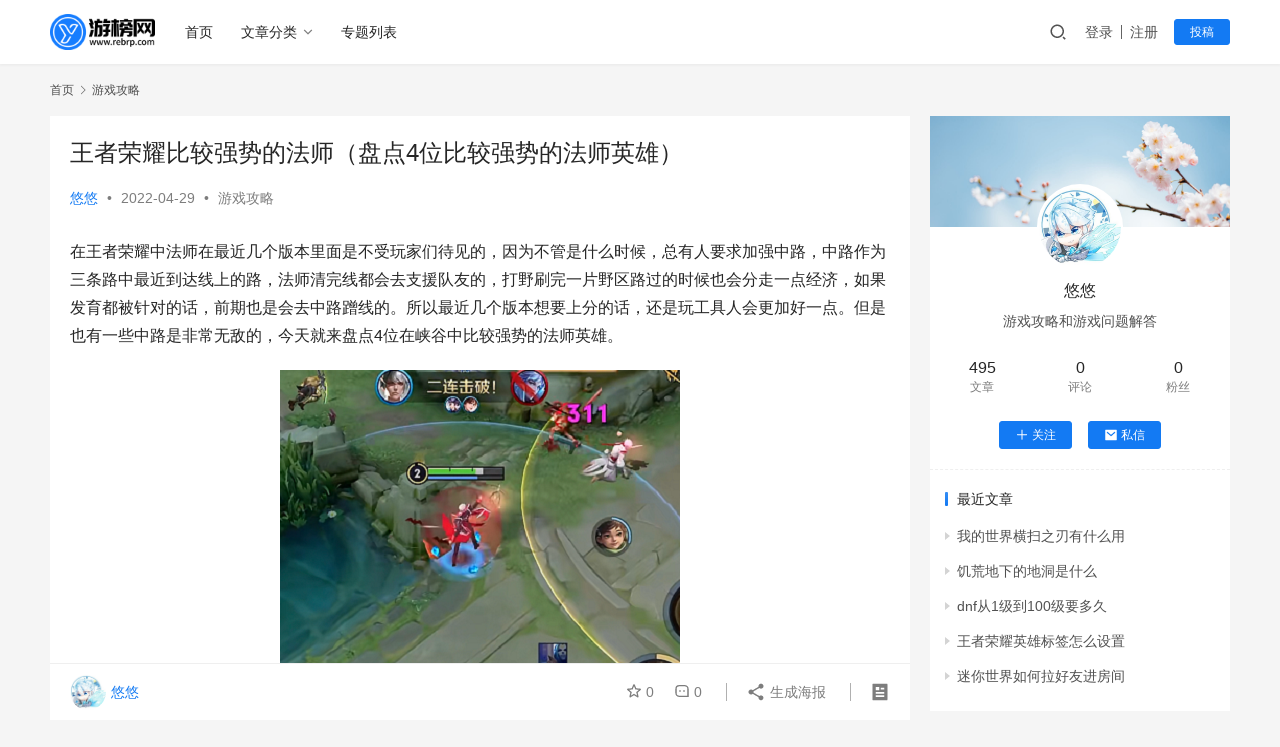

--- FILE ---
content_type: text/html
request_url: https://www.rebrp.com/a/5094.html
body_size: 13209
content:
<!DOCTYPE html>
<html lang="zh-CN">
<head>
    <meta charset="UTF-8">
    <meta http-equiv="X-UA-Compatible" content="IE=edge,chrome=1">
    <meta name="renderer" content="webkit">
    <meta name="viewport" content="width=device-width,initial-scale=1.0,user-scalable=no,maximum-scale=1,viewport-fit=cover">
    <title>王者荣耀比较强势的法师（盘点4位比较强势的法师英雄） - 游榜网</title>
    <meta name="keywords" content="" />
<meta name="description" content="在王者荣耀中法师在最近几个版本里面是不受玩家们待见的，因为不管是什么时候，总有人要求加强中路，中路作为三条路中最近到达线上的路，法师清完线都会去支援队友的，打野刷完一片野区路过的时候也会分走一点经济，如果发育都被针对的话，前期也是会去中路蹭线的。所以最近几个版本想要上分的话，还是玩工具人会更加好一点。但是也有一些中路是..." />
<meta property="og:type" content="article" />
<meta property="og:url" content="https://www.rebrp.com/a/5094.html" />
<meta property="og:site_name" content="游榜网" />
<meta property="og:title" content="王者荣耀比较强势的法师（盘点4位比较强势的法师英雄）" />
<meta property="og:image" content="/uploads/2023/10/2023100810311053.jpg" />
<meta property="og:description" content="在王者荣耀中法师在最近几个版本里面是不受玩家们待见的，因为不管是什么时候，总有人要求加强中路，中路作为三条路中最近到达线上的路，法师清完线都会去支援队友的，打野刷完一片野区路过的时候也会分走一点经济，如果发育都被针对的话，前期也是会去中路蹭线的。所以最近几个版本想要上分的话，还是玩工具人会更加好一点。但是也有一些中路是..." />
<link rel="canonical" href="https://www.rebrp.com/a/5094.html" />
<meta name="applicable-device" content="pc,mobile" />
<meta http-equiv="Cache-Control" content="no-transform" />
<link rel="shortcut icon" href="/uploads/2023/06/favicon.png" />
<link rel='stylesheet' id='stylesheet-css' href='/skin/news/css/style.6.14.0.1686939884.css?ver=6.14.0' type='text/css' media='all' />
<link rel='stylesheet' id='remixicon-css' href='/skin/news/css/remixicon-2.5.0.min.css?ver=2.5.0' type='text/css' media='all' />
<link rel='stylesheet' id='font-awesome-css' href='/skin/news/css/font-awesome.css?ver=6.14.0' type='text/css' media='all' />
<link rel='stylesheet' id='wp-block-library-css' href='/skin/news/css/style.min.css?ver=6.2.2' type='text/css' media='all' />
<link rel='stylesheet' id='classic-theme-styles-css' href='/skin/news/css/classic-themes.min.css?ver=6.2.2' type='text/css' media='all' />
<style id='global-styles-inline-css' type='text/css'>
body{--wp--preset--color--black: #000000;--wp--preset--color--cyan-bluish-gray: #abb8c3;--wp--preset--color--white: #ffffff;--wp--preset--color--pale-pink: #f78da7;--wp--preset--color--vivid-red: #cf2e2e;--wp--preset--color--luminous-vivid-orange: #ff6900;--wp--preset--color--luminous-vivid-amber: #fcb900;--wp--preset--color--light-green-cyan: #7bdcb5;--wp--preset--color--vivid-green-cyan: #00d084;--wp--preset--color--pale-cyan-blue: #8ed1fc;--wp--preset--color--vivid-cyan-blue: #0693e3;--wp--preset--color--vivid-purple: #9b51e0;--wp--preset--gradient--vivid-cyan-blue-to-vivid-purple: linear-gradient(135deg,rgba(6,147,227,1) 0%,rgb(155,81,224) 100%);--wp--preset--gradient--light-green-cyan-to-vivid-green-cyan: linear-gradient(135deg,rgb(122,220,180) 0%,rgb(0,208,130) 100%);--wp--preset--gradient--luminous-vivid-amber-to-luminous-vivid-orange: linear-gradient(135deg,rgba(252,185,0,1) 0%,rgba(255,105,0,1) 100%);--wp--preset--gradient--luminous-vivid-orange-to-vivid-red: linear-gradient(135deg,rgba(255,105,0,1) 0%,rgb(207,46,46) 100%);--wp--preset--gradient--very-light-gray-to-cyan-bluish-gray: linear-gradient(135deg,rgb(238,238,238) 0%,rgb(169,184,195) 100%);--wp--preset--gradient--cool-to-warm-spectrum: linear-gradient(135deg,rgb(74,234,220) 0%,rgb(151,120,209) 20%,rgb(207,42,186) 40%,rgb(238,44,130) 60%,rgb(251,105,98) 80%,rgb(254,248,76) 100%);--wp--preset--gradient--blush-light-purple: linear-gradient(135deg,rgb(255,206,236) 0%,rgb(152,150,240) 100%);--wp--preset--gradient--blush-bordeaux: linear-gradient(135deg,rgb(254,205,165) 0%,rgb(254,45,45) 50%,rgb(107,0,62) 100%);--wp--preset--gradient--luminous-dusk: linear-gradient(135deg,rgb(255,203,112) 0%,rgb(199,81,192) 50%,rgb(65,88,208) 100%);--wp--preset--gradient--pale-ocean: linear-gradient(135deg,rgb(255,245,203) 0%,rgb(182,227,212) 50%,rgb(51,167,181) 100%);--wp--preset--gradient--electric-grass: linear-gradient(135deg,rgb(202,248,128) 0%,rgb(113,206,126) 100%);--wp--preset--gradient--midnight: linear-gradient(135deg,rgb(2,3,129) 0%,rgb(40,116,252) 100%);--wp--preset--duotone--dark-grayscale: url('#wp-duotone-dark-grayscale');--wp--preset--duotone--grayscale: url('#wp-duotone-grayscale');--wp--preset--duotone--purple-yellow: url('#wp-duotone-purple-yellow');--wp--preset--duotone--blue-red: url('#wp-duotone-blue-red');--wp--preset--duotone--midnight: url('#wp-duotone-midnight');--wp--preset--duotone--magenta-yellow: url('#wp-duotone-magenta-yellow');--wp--preset--duotone--purple-green: url('#wp-duotone-purple-green');--wp--preset--duotone--blue-orange: url('#wp-duotone-blue-orange');--wp--preset--font-size--small: 13px;--wp--preset--font-size--medium: 20px;--wp--preset--font-size--large: 36px;--wp--preset--font-size--x-large: 42px;--wp--preset--spacing--20: 0.44rem;--wp--preset--spacing--30: 0.67rem;--wp--preset--spacing--40: 1rem;--wp--preset--spacing--50: 1.5rem;--wp--preset--spacing--60: 2.25rem;--wp--preset--spacing--70: 3.38rem;--wp--preset--spacing--80: 5.06rem;--wp--preset--shadow--natural: 6px 6px 9px rgba(0, 0, 0, 0.2);--wp--preset--shadow--deep: 12px 12px 50px rgba(0, 0, 0, 0.4);--wp--preset--shadow--sharp: 6px 6px 0px rgba(0, 0, 0, 0.2);--wp--preset--shadow--outlined: 6px 6px 0px -3px rgba(255, 255, 255, 1), 6px 6px rgba(0, 0, 0, 1);--wp--preset--shadow--crisp: 6px 6px 0px rgba(0, 0, 0, 1);}:where(.is-layout-flex){gap: 0.5em;}body .is-layout-flow > .alignleft{float: left;margin-inline-start: 0;margin-inline-end: 2em;}body .is-layout-flow > .alignright{float: right;margin-inline-start: 2em;margin-inline-end: 0;}body .is-layout-flow > .aligncenter{margin-left: auto !important;margin-right: auto !important;}body .is-layout-constrained > .alignleft{float: left;margin-inline-start: 0;margin-inline-end: 2em;}body .is-layout-constrained > .alignright{float: right;margin-inline-start: 2em;margin-inline-end: 0;}body .is-layout-constrained > .aligncenter{margin-left: auto !important;margin-right: auto !important;}body .is-layout-constrained > :where(:not(.alignleft):not(.alignright):not(.alignfull)){max-width: var(--wp--style--global--content-size);margin-left: auto !important;margin-right: auto !important;}body .is-layout-constrained > .alignwide{max-width: var(--wp--style--global--wide-size);}body .is-layout-flex{display: flex;}body .is-layout-flex{flex-wrap: wrap;align-items: center;}body .is-layout-flex > *{margin: 0;}:where(.wp-block-columns.is-layout-flex){gap: 2em;}.has-black-color{color: var(--wp--preset--color--black) !important;}.has-cyan-bluish-gray-color{color: var(--wp--preset--color--cyan-bluish-gray) !important;}.has-white-color{color: var(--wp--preset--color--white) !important;}.has-pale-pink-color{color: var(--wp--preset--color--pale-pink) !important;}.has-vivid-red-color{color: var(--wp--preset--color--vivid-red) !important;}.has-luminous-vivid-orange-color{color: var(--wp--preset--color--luminous-vivid-orange) !important;}.has-luminous-vivid-amber-color{color: var(--wp--preset--color--luminous-vivid-amber) !important;}.has-light-green-cyan-color{color: var(--wp--preset--color--light-green-cyan) !important;}.has-vivid-green-cyan-color{color: var(--wp--preset--color--vivid-green-cyan) !important;}.has-pale-cyan-blue-color{color: var(--wp--preset--color--pale-cyan-blue) !important;}.has-vivid-cyan-blue-color{color: var(--wp--preset--color--vivid-cyan-blue) !important;}.has-vivid-purple-color{color: var(--wp--preset--color--vivid-purple) !important;}.has-black-background-color{background-color: var(--wp--preset--color--black) !important;}.has-cyan-bluish-gray-background-color{background-color: var(--wp--preset--color--cyan-bluish-gray) !important;}.has-white-background-color{background-color: var(--wp--preset--color--white) !important;}.has-pale-pink-background-color{background-color: var(--wp--preset--color--pale-pink) !important;}.has-vivid-red-background-color{background-color: var(--wp--preset--color--vivid-red) !important;}.has-luminous-vivid-orange-background-color{background-color: var(--wp--preset--color--luminous-vivid-orange) !important;}.has-luminous-vivid-amber-background-color{background-color: var(--wp--preset--color--luminous-vivid-amber) !important;}.has-light-green-cyan-background-color{background-color: var(--wp--preset--color--light-green-cyan) !important;}.has-vivid-green-cyan-background-color{background-color: var(--wp--preset--color--vivid-green-cyan) !important;}.has-pale-cyan-blue-background-color{background-color: var(--wp--preset--color--pale-cyan-blue) !important;}.has-vivid-cyan-blue-background-color{background-color: var(--wp--preset--color--vivid-cyan-blue) !important;}.has-vivid-purple-background-color{background-color: var(--wp--preset--color--vivid-purple) !important;}.has-black-border-color{border-color: var(--wp--preset--color--black) !important;}.has-cyan-bluish-gray-border-color{border-color: var(--wp--preset--color--cyan-bluish-gray) !important;}.has-white-border-color{border-color: var(--wp--preset--color--white) !important;}.has-pale-pink-border-color{border-color: var(--wp--preset--color--pale-pink) !important;}.has-vivid-red-border-color{border-color: var(--wp--preset--color--vivid-red) !important;}.has-luminous-vivid-orange-border-color{border-color: var(--wp--preset--color--luminous-vivid-orange) !important;}.has-luminous-vivid-amber-border-color{border-color: var(--wp--preset--color--luminous-vivid-amber) !important;}.has-light-green-cyan-border-color{border-color: var(--wp--preset--color--light-green-cyan) !important;}.has-vivid-green-cyan-border-color{border-color: var(--wp--preset--color--vivid-green-cyan) !important;}.has-pale-cyan-blue-border-color{border-color: var(--wp--preset--color--pale-cyan-blue) !important;}.has-vivid-cyan-blue-border-color{border-color: var(--wp--preset--color--vivid-cyan-blue) !important;}.has-vivid-purple-border-color{border-color: var(--wp--preset--color--vivid-purple) !important;}.has-vivid-cyan-blue-to-vivid-purple-gradient-background{background: var(--wp--preset--gradient--vivid-cyan-blue-to-vivid-purple) !important;}.has-light-green-cyan-to-vivid-green-cyan-gradient-background{background: var(--wp--preset--gradient--light-green-cyan-to-vivid-green-cyan) !important;}.has-luminous-vivid-amber-to-luminous-vivid-orange-gradient-background{background: var(--wp--preset--gradient--luminous-vivid-amber-to-luminous-vivid-orange) !important;}.has-luminous-vivid-orange-to-vivid-red-gradient-background{background: var(--wp--preset--gradient--luminous-vivid-orange-to-vivid-red) !important;}.has-very-light-gray-to-cyan-bluish-gray-gradient-background{background: var(--wp--preset--gradient--very-light-gray-to-cyan-bluish-gray) !important;}.has-cool-to-warm-spectrum-gradient-background{background: var(--wp--preset--gradient--cool-to-warm-spectrum) !important;}.has-blush-light-purple-gradient-background{background: var(--wp--preset--gradient--blush-light-purple) !important;}.has-blush-bordeaux-gradient-background{background: var(--wp--preset--gradient--blush-bordeaux) !important;}.has-luminous-dusk-gradient-background{background: var(--wp--preset--gradient--luminous-dusk) !important;}.has-pale-ocean-gradient-background{background: var(--wp--preset--gradient--pale-ocean) !important;}.has-electric-grass-gradient-background{background: var(--wp--preset--gradient--electric-grass) !important;}.has-midnight-gradient-background{background: var(--wp--preset--gradient--midnight) !important;}.has-small-font-size{font-size: var(--wp--preset--font-size--small) !important;}.has-medium-font-size{font-size: var(--wp--preset--font-size--medium) !important;}.has-large-font-size{font-size: var(--wp--preset--font-size--large) !important;}.has-x-large-font-size{font-size: var(--wp--preset--font-size--x-large) !important;}
.wp-block-navigation a:where(:not(.wp-element-button)){color: inherit;}
:where(.wp-block-columns.is-layout-flex){gap: 2em;}
.wp-block-pullquote{font-size: 1.5em;line-height: 1.6;}
</style>
<link rel='stylesheet' id='wwa-css' href='/skin/news/css/style.css?ver=3.11.0' type='text/css' media='all' />
<link rel='stylesheet' id='YrActivityLink-style-css' href='/skin/news/css/yr-app-list.css?ver=6.2.2' type='text/css' media='all' />
<link rel='stylesheet' id='wpcom-member-css' href='/skin/news/css/style.css?ver=1.2.6' type='text/css' media='all' />
<script type='text/javascript' src='/skin/news/js/jquery.min.js?ver=3.6.4' id='jquery-core-js'></script>
<script type='text/javascript' src='/skin/news/js/jquery-migrate.min.js?ver=3.4.0' id='jquery-migrate-js'></script>
<link rel="EditURI" type="application/rsd+xml" title="RSD" href="https://www.rebrp.com/xmlrpc.php?rsd" />
<link rel="wlwmanifest" type="application/wlwmanifest+xml" href="https://www.rebrp.com/wp-includes/wlwmanifest.xml" />
<link rel="icon" href="/uploads/2023/06/favicon.png" sizes="32x32" />
<link rel="icon" href="/uploads/2023/06/favicon.png" sizes="192x192" />
<link rel="apple-touch-icon" href="/uploads/2023/06/favicon.png" />
<meta name="msapplication-TileImage" content="/uploads/2023/06/favicon.png" />
    <!--[if lte IE 11]><script src="https://www.rebrp.com/wp-content/themes/justnews/js/update.js"></script><![endif]-->
</head>
<body class="post-template-default single single-post postid-8669 single-format-standard lang-cn el-boxed header-fixed">
<header class="header">
    <div class="container">
        <div class="navbar-header">
            <button type="button" class="navbar-toggle collapsed" data-toggle="collapse" data-target=".navbar-collapse" aria-label="menu">
                <span class="icon-bar icon-bar-1"></span>
                <span class="icon-bar icon-bar-2"></span>
                <span class="icon-bar icon-bar-3"></span>
            </button>
                        <div class="logo">
                <a href="/" rel="home">
                    <img src="/uploads/2023/06/2023061517310230.png" alt="游榜网">
                </a>
            </div>
        </div>
        <div class="collapse navbar-collapse">
            <nav class="primary-menu"><ul id="menu-justnews-menu" class="nav navbar-nav wpcom-adv-menu"><li class="menu-item"><a href="/">首页</a></li>
<li class="menu-item menu-item-style menu-item-style3 dropdown"><a href="#" class="dropdown-toggle">文章分类</a>
    <ul class="dropdown-menu menu-item-wrap menu-item-col-4">
    	<li class="menu-item menu-item-has-image">
            <a href="/zixun">
                <img class="menu-item-image" src="/uploads/2023/06/zixun.png" alt="游戏资讯">游戏资讯
            </a>
        </li>

    	<li class="menu-item menu-item-has-image">
            <a href="/pingce">
                <img class="menu-item-image" src="/uploads/2023/06/pingce.png"  alt="游戏评测">游戏评测
            </a>
        </li>

    	<li class="menu-item current-post-ancestor current-post-parent active menu-item-has-image">
            <a href="/gonglue">
                <img class="menu-item-image" src="/uploads/2023/06/gonglue.jpg"  alt="游戏攻略">游戏攻略
            </a>
        </li>

    	<li class="menu-item menu-item-has-image">
            <a href="/wenda">
                <img class="menu-item-image" src="/uploads/2023/06/wenda.png" alt="游戏问答">游戏问答
            </a>
        </li>
    </ul>
</li>
<li class="menu-item"><a href="/a">专题列表</a></li>
</ul></nav>            <div class="navbar-action">
                                <div class="navbar-search-icon j-navbar-search"><i class="wpcom-icon wi"><svg aria-hidden="true"><use xlink:href="#wi-search"></use></svg></i></div>
                                                    <div id="j-user-wrap">
                        <a class="login" href="/login?modal-type=login">登录</a>
                        <a class="login register" href="https://www.rebrp.com/register?modal-type=register">注册</a>
                    </div>
                    <a class="btn btn-primary btn-xs publish" href="/tougao">
                        投稿</a>
                                                </div>

            <form class="navbar-search" action="/e/search/index.php" method="post" role="search">
                <div class="navbar-search-inner">
                    <i class="wpcom-icon wi navbar-search-close"><svg aria-hidden="true"><use xlink:href="#wi-close"></use></svg></i>
                    <input type="hidden" name="show" value="title">
                    <input type="text" name="keyboard" class="navbar-search-input" autocomplete="off" placeholder="输入关键词搜索..." value="">
                    <input id="soinput" type="hidden" name="tempid" value="1">     
                    <button class="navbar-search-btn" type="submit">
                        <i class="wpcom-icon wi">
                            <svg aria-hidden="true"><use xlink:href="#wi-search"></use></svg>
                        </i>
                    </button>
                </div>
            </form>
        </div><!-- /.navbar-collapse -->
    </div><!-- /.container -->
</header>
<div id="wrap">    <div class="wrap container">
        <ol class="breadcrumb" vocab="https://schema.org/" typeof="BreadcrumbList"><li class="home" property="itemListElement" typeof="ListItem"><a href="" property="item" typeof="WebPage"><span property="name" class="hide">游榜网</span>首页</a><meta property="position" content="1"></li><li property="itemListElement" typeof="ListItem"><i class="wpcom-icon wi"><svg aria-hidden="true"><use xlink:href="#wi-arrow-right-3"></use></svg></i><a href="/gonglue/" property="item" typeof="WebPage"><span property="name">游戏攻略</span></a><meta property="position" content="2"></li></ol>        <main class="main">
                            <article id="post-8669" class="post-8669 post type-post status-publish format-standard has-post-thumbnail hentry category-gonglue entry">
                    <div class="entry-main">
                                                                        <div class="entry-head">
                            <h1 class="entry-title">王者荣耀比较强势的法师（盘点4位比较强势的法师英雄）</h1>
                            <div class="entry-info">
                                                                    <span class="vcard">
                                        <a class="nickname url fn j-user-card" data-user="1" href="/">悠悠</a>
                                    </span>
                                    <span class="dot">•</span>
                                                                <time class="entry-date published" datetime="" pubdate>
                                    2022-04-29                               </time>
                                <span class="dot">•</span>
                                <a href="/gonglue/" rel="category tag">游戏攻略</a>                                                            </div>
                        </div>
                        
                                                <div class="entry-content">
                            
                                                        <!-- wp:paragraph -->
<p>在王者荣耀中法师在最近几个版本里面是不受玩家们待见的，因为不管是什么时候，总有人要求加强中路，中路作为三条路中最近到达线上的路，法师清完线都会去支援队友的，打野刷完一片野区路过的时候也会分走一点经济，如果发育都被针对的话，前期也是会去中路蹭线的。所以最近几个版本想要上分的话，还是玩工具人会更加好一点。但是也有一些中路是非常无敌的，今天就来盘点4位在峡谷中比较强势的法师英雄。</p>
<!-- /wp:paragraph -->

<!-- wp:image {"align":"center","id":5095,"sizeSlug":"full","linkDestination":"none"} -->
<div class="wp-block-image"><figure class="aligncenter size-full"><img src="/d/file/p/uploads/2022/04/IMG_3154.png" alt="王者荣耀比较强势的法师（盘点4位比较强势的法师英雄）" class="wp-image-5095"/></figure></div>
<!-- /wp:image -->

<!-- wp:paragraph -->
<p>第一位、貂蝉，貂蝉在以前算是中单一姐了，在经历了无数版本依旧是非常强势的，她主要是得益于自己的真实伤害技能，命中敌人之后是可以触发被动真伤回血的，这一点和马可波罗有点类似的，而且她的二技能有短暂的无敌效果，用好的话是可以躲掉很多关键技能的，玩得好的貂蝉是真的可以做到1v5，我相信很多都非常喜欢玩这个英雄吧。</p>
<!-- /wp:paragraph -->

<!-- wp:image {"align":"center","id":5096,"sizeSlug":"full","linkDestination":"none"} -->
<div class="wp-block-image"><figure class="aligncenter size-full"><img src="/d/file/p/uploads/2022/04/IMG_3157.png" alt="貂蝉" class="wp-image-5096"/></figure></div>
<!-- /wp:image -->

<!-- wp:paragraph -->
<p>第二位、嫦娥，嫦娥是个非常冷门的英雄，在排位里面的胜率是比较低的，但在的在她的胜利却高出了不少，现在嫦娥是可以走中路，也是可以走打野的，我觉得她是个非常强势的法师，因为现在巅峰赛第一就是靠嫦娥打上去的，嫦娥的技能机制非常特殊，因为如果有蓝buff的嫦娥对她来说是多了一件防御装备的，有蓝buff的嫦娥是真的比坦克还要肉。</p>
<!-- /wp:paragraph -->

<!-- wp:image {"align":"center","id":5097,"sizeSlug":"full","linkDestination":"none"} -->
<div class="wp-block-image"><figure class="aligncenter size-full"><img src="/d/file/p/uploads/2022/04/IMG_3161.png" alt="嫦娥" class="wp-image-5097"/></figure></div>
<!-- /wp:image -->

<!-- wp:paragraph -->
<p>第三位、女娲，女娲是法师里面比较冷门的英雄，在之前她出了自己的传说限定皮肤之后还是热门，那段时间我感觉他应该是炮台法师里面最强的存在了，不管是消耗、爆发、清线压塔，探视野、支援队友都是非常好用的，后期的装备的时候是可以做到直接无视魔女，一套技能秒掉对面的，非常适合男士练习上分使用。</p>
<!-- /wp:paragraph -->

<!-- wp:image {"align":"center","id":5098,"sizeSlug":"full","linkDestination":"none"} -->
<div class="wp-block-image"><figure class="aligncenter size-full"><img src="/d/file/p/uploads/2022/04/IMG_3164.png" alt="女娲" class="wp-image-5098"/></figure></div>
<!-- /wp:image -->

<!-- wp:paragraph -->
<p>第四位、武则天，武则天是个rmb玩家的英雄，她的强度其实我觉得一般的，因为她的技能机制延迟太严重的，而且她是需要通过荣耀水晶去兑换的，但她的获得难度非常高，不过我去看他的胜率也是54%左右的，说明爱玩武则天的玩家还是经常获得胜利，当然了，这比前面三个英雄的话，武则天最强的一点就是打野的时候了。</p>
<!-- /wp:paragraph -->

<!-- wp:image {"align":"center","id":5099,"sizeSlug":"full","linkDestination":"none"} -->
<div class="wp-block-image"><figure class="aligncenter size-full"><img src="/d/file/p/uploads/2022/04/IMG_3166.png" alt="武则天" class="wp-image-5099"/></figure></div>
<!-- /wp:image -->

<!-- wp:paragraph -->
<p>以上就是盘点在王者荣耀比较强势的4位法师英雄，如果你也比较喜欢玩法师的话，那么这4个英雄都是非常好的选择，在最近的几个版本在排位上分都是不错的。</p>
<!-- /wp:paragraph -->                                                        <div class="entry-copyright"><p>本文由悠悠发布，该文观点仅代表作者本人，游榜网仅提供信息存储空间服务。</p></div>                        </div>

                        <div class="entry-tag"></div>
                        <div class="entry-action">
                            <div class="btn-zan" data-id="5094"><i class="wpcom-icon wi"><svg aria-hidden="true"><use xlink:href="#wi-thumb-up-fill"></use></svg></i> 赞 <span class="entry-action-num">(<script src=/e/public/ViewClick/?classid=9&id=5094&down=5></script>)</span></div>

                                                    </div>

                        <div class="entry-bar">
                            <div class="entry-bar-inner clearfix">
                                                                                                    <div class="author pull-left">
                                                                                <a data-user="1" target="_blank" href="/" class="avatar j-user-card">
                                            <img alt='悠悠' src='/uploads/member/avatars/28d9d4c2f636f067.1649776660.jpg' class='avatar avatar-60 photo' height='60' width='60' /><span class="author-name">悠悠</span>                                        </a>
                                    </div>
                                                                <div class="info pull-right">
                                    <div class="info-item meta">
                                                                                    <a class="meta-item j-heart" href="javascript:;" data-id="5094"><i class="wpcom-icon wi"><svg aria-hidden="true"><use xlink:href="#wi-star"></use></svg></i> <span class="data">0</span></a>                                        <a class="meta-item" href="#comments"><i class="wpcom-icon wi"><svg aria-hidden="true"><use xlink:href="#wi-comment"></use></svg></i> <span class="data">0</span></a>                                                                            </div>
                                    <div class="info-item share">
                                        <a class="meta-item mobile j-mobile-share" href="javascript:;" data-id="5094" data-qrcode="https://www.rebrp.com/a/8669.html"><i class="wpcom-icon wi"><svg aria-hidden="true"><use xlink:href="#wi-share"></use></svg></i> 生成海报</a>
                                                                            </div>
                                    <div class="info-item act">
                                        <a href="javascript:;" id="j-reading"><i class="wpcom-icon wi"><svg aria-hidden="true"><use xlink:href="#wi-article"></use></svg></i></a>
                                    </div>
                                </div>
                            </div>
                        </div>
                    </div>
                        <div class="entry-page">

                                <div class="entry-page-prev" style="background-image: url('/uploads/2022/04/IMG_3128.png');" >
                <a href="/a/5086.html" title="王者荣耀哪个英雄克铠（盘点4位可以克制铠皇的英雄）" rel="prev">
                    <span>王者荣耀哪个英雄克铠（盘点4位可以克制铠皇的英雄）</span>
                </a>
                <div class="entry-page-info">
                    <span class="pull-left"><i class="wpcom-icon wi"><svg aria-hidden="true"><use xlink:href="#wi-arrow-left-double"></use></svg></i> 上一篇</span>
                    <span class="pull-right">2022年04月28日 22:15</span>
                </div>
            </div>
            
                        <div class="entry-page-next " style="background-image: url('/d/file/p/2024/02-22/74ab7e00e8259593e52db5129444da78.jpg');">
                <a href="/a/8946.html" title="英雄联盟s14小丑打野出装铭文推荐 LOLS14萨科打野出装及天赋分享" rel="next">
                    <span>英雄联盟s14小丑打野出装铭文推荐 LOLS14萨科打野出装及天赋分享</span>
                </a>
                <div class="entry-page-info">
                    <span class="pull-right">下一篇 <i class="wpcom-icon wi"><svg aria-hidden="true"><use xlink:href="#wi-arrow-right-double"></use></svg></i></span>
                    <span class="pull-left">2024年02月22日 13:58</span>
                </div>
            </div>
                        </div>
                                                                <div class="entry-related-posts">
                            <h3 class="entry-related-title">相关推荐</h3><ul class="entry-related cols-3 post-loop post-loop-default">
                                <li class="item">
        <div class="item-img">
        <a class="item-img-inner" href="/a/8946.html" title="英雄联盟s14小丑打野出装铭文推荐 LOLS14萨科打野出装及天赋分享" target="_blank" rel="bookmark">
            <img width="480" height="300" src="/d/file/p/2024/02-22/74ab7e00e8259593e52db5129444da78.jpg" class="attachment-default size-default wp-post-image j-lazy" alt="英雄联盟s14小丑打野出装铭文推荐 LOLS14萨科打野出装及天赋分享" decoding="async" data-original="/d/file/p/2024/02-22/74ab7e00e8259593e52db5129444da78.jpg" />        </a>
                <a class="item-category" href="gonglue" target="_blank">游戏攻略</a>
            </div>
        <div class="item-content">
                <h4 class="item-title">
            <a href="/a/8946.html" target="_blank" rel="bookmark">英雄联盟s14小丑打野出装铭文推荐 LOLS14萨科打野出装及天赋分享</a>
        </h4>
        <div class="item-excerpt">
            <p>LOL的小丑一直是一个比较高难度的英雄，非常需要熟练度，不管是打野还是上单，容错率都比较低。不过英雄抓人和滚雪球能力还是很强的，玩法又十分诡谲，很容易在前中期就把对面给干爆，下面给大家分享一下S14小丑打野出装及天赋推荐！</p>
        </div>
        <div class="item-meta">
                    <div class="item-meta-li author">
                                <a data-user="2" target="_blank" href="" class="avatar j-user-card">
                    <img alt='' src='/uploads/member/avatars/28d9d4c2f636f067.1649776660.jpg' class='avatar avatar-60 photo' height='60' width='60' />                    <span></span>
                </a>
            </div>
                                    <span class="item-meta-li date">2024年02月22日</span>
            <div class="item-meta-right">
                            </div>
        </div>
    </div>
</li>
<li class="item">
        <div class="item-img">
        <a class="item-img-inner" href="/a/8945.html" title="英雄联盟s14梦魇出装天赋推荐 LOLS14永恒梦魇魔腾出装铭文分享" target="_blank" rel="bookmark">
            <img width="480" height="300" src="/d/file/p/2024/02-22/fb411f5a2ffe6017645b2767c1db19dd.jpg" class="attachment-default size-default wp-post-image j-lazy" alt="英雄联盟s14梦魇出装天赋推荐 LOLS14永恒梦魇魔腾出装铭文分享" decoding="async" data-original="/d/file/p/2024/02-22/fb411f5a2ffe6017645b2767c1db19dd.jpg" />        </a>
                <a class="item-category" href="gonglue" target="_blank">游戏攻略</a>
            </div>
        <div class="item-content">
                <h4 class="item-title">
            <a href="/a/8945.html" target="_blank" rel="bookmark">英雄联盟s14梦魇出装天赋推荐 LOLS14永恒梦魇魔腾出装铭文分享</a>
        </h4>
        <div class="item-excerpt">
            <p>英雄联盟里的永恒梦魇魔腾是一位打野效率非常高的英雄，不过一直都不是很火。主要原因还是因为控制不太硬，gank太依赖大招，出肉伤害不够，出伤害太脆，还没秒掉人自己被点死了，下面小编给大家分享一下魔腾厉害的出装及符文吧！</p>
        </div>
        <div class="item-meta">
                    <div class="item-meta-li author">
                                <a data-user="2" target="_blank" href="" class="avatar j-user-card">
                    <img alt='' src='/uploads/member/avatars/28d9d4c2f636f067.1649776660.jpg' class='avatar avatar-60 photo' height='60' width='60' />                    <span></span>
                </a>
            </div>
                                    <span class="item-meta-li date">2024年02月22日</span>
            <div class="item-meta-right">
                            </div>
        </div>
    </div>
</li>
<li class="item">
        <div class="item-img">
        <a class="item-img-inner" href="/a/8944.html" title="英雄联盟s14妖姬ad/ap天赋出装推荐 LOLs14诡术妖姬乐芙兰出装铭文" target="_blank" rel="bookmark">
            <img width="480" height="300" src="/d/file/p/2024/02-21/42d5532e484d602df0ae97e1c07e2b01.jpg" class="attachment-default size-default wp-post-image j-lazy" alt="英雄联盟s14妖姬ad/ap天赋出装推荐 LOLs14诡术妖姬乐芙兰出装铭文" decoding="async" data-original="/d/file/p/2024/02-21/42d5532e484d602df0ae97e1c07e2b01.jpg" />        </a>
                <a class="item-category" href="gonglue" target="_blank">游戏攻略</a>
            </div>
        <div class="item-content">
                <h4 class="item-title">
            <a href="/a/8944.html" target="_blank" rel="bookmark">英雄联盟s14妖姬ad/ap天赋出装推荐 LOLs14诡术妖姬乐芙兰出装铭文</a>
        </h4>
        <div class="item-excerpt">
            <p>lol中妖姬这个英雄一直都以超级灵活以及高爆发著称，不过缺点也比较明显，大脆皮以及不稳定性，如果团战没秒掉对面的c那么几乎就白给了。但是玩得好的妖姬依靠前中期游走几乎就会让对面没有后期，下面小编给大家分享一下诡术妖姬的出装及天赋吧！</p>
        </div>
        <div class="item-meta">
                    <div class="item-meta-li author">
                                <a data-user="2" target="_blank" href="" class="avatar j-user-card">
                    <img alt='' src='/uploads/member/avatars/28d9d4c2f636f067.1649776660.jpg' class='avatar avatar-60 photo' height='60' width='60' />                    <span></span>
                </a>
            </div>
                                    <span class="item-meta-li date">2024年02月21日</span>
            <div class="item-meta-right">
                            </div>
        </div>
    </div>
</li>
<li class="item">
        <div class="item-img">
        <a class="item-img-inner" href="/a/8943.html" title="英雄联盟s14老鼠出装天赋推荐 lols14瘟疫之源图奇出装铭文分享" target="_blank" rel="bookmark">
            <img width="480" height="300" src="/d/file/p/2024/02-21/a56848797832219ccc312a88beca5b6c.jpg" class="attachment-default size-default wp-post-image j-lazy" alt="英雄联盟s14老鼠出装天赋推荐 lols14瘟疫之源图奇出装铭文分享" decoding="async" data-original="/d/file/p/2024/02-21/a56848797832219ccc312a88beca5b6c.jpg" />        </a>
                <a class="item-category" href="gonglue" target="_blank">游戏攻略</a>
            </div>
        <div class="item-content">
                <h4 class="item-title">
            <a href="/a/8943.html" target="_blank" rel="bookmark">英雄联盟s14老鼠出装天赋推荐 lols14瘟疫之源图奇出装铭文分享</a>
        </h4>
        <div class="item-excerpt">
            <p>英雄联盟里的老鼠属于为数不多的潜行类英雄，可adc可辅助可打野，可ad亦可ap，不过正统的ad出装和adc位置玩的人比较多，尤其是后期大招一开一串五还是非常过瘾的，下面小编给大家分享一下老鼠的出装及天赋吧！</p>
        </div>
        <div class="item-meta">
                    <div class="item-meta-li author">
                                <a data-user="2" target="_blank" href="" class="avatar j-user-card">
                    <img alt='' src='/uploads/member/avatars/28d9d4c2f636f067.1649776660.jpg' class='avatar avatar-60 photo' height='60' width='60' />                    <span></span>
                </a>
            </div>
                                    <span class="item-meta-li date">2024年02月21日</span>
            <div class="item-meta-right">
                            </div>
        </div>
    </div>
</li>
<li class="item">
        <div class="item-img">
        <a class="item-img-inner" href="/a/8942.html" title="英雄联盟s14盖伦怎么出装伤害高 LOLS14德玛西亚之力出装天赋推荐" target="_blank" rel="bookmark">
            <img width="480" height="300" src="/d/file/p/2024/02-20/6277605d1c583997c89ec8b65d1003f4.jpg" class="attachment-default size-default wp-post-image j-lazy" alt="英雄联盟s14盖伦怎么出装伤害高 LOLS14德玛西亚之力出装天赋推荐" decoding="async" data-original="/d/file/p/2024/02-20/6277605d1c583997c89ec8b65d1003f4.jpg" />        </a>
                <a class="item-category" href="gonglue" target="_blank">游戏攻略</a>
            </div>
        <div class="item-content">
                <h4 class="item-title">
            <a href="/a/8942.html" target="_blank" rel="bookmark">英雄联盟s14盖伦怎么出装伤害高 LOLS14德玛西亚之力出装天赋推荐</a>
        </h4>
        <div class="item-excerpt">
            <p>作为英雄联盟三大新手推荐英雄之一，盖伦一直都是上单坦克的代表，出装也是走的半肉半输出的路线，打团的作用就是搅屎棍，不过目前版本盖伦是一个版本比一个版本强，下面小编给大家推荐一下厉害的盖伦出装和天赋推荐！</p>
        </div>
        <div class="item-meta">
                    <div class="item-meta-li author">
                                <a data-user="2" target="_blank" href="" class="avatar j-user-card">
                    <img alt='' src='/uploads/member/avatars/28d9d4c2f636f067.1649776660.jpg' class='avatar avatar-60 photo' height='60' width='60' />                    <span></span>
                </a>
            </div>
                                    <span class="item-meta-li date">2024年02月20日</span>
            <div class="item-meta-right">
                            </div>
        </div>
    </div>
</li>
</ul>                        </div>
                    
<div id="comments" class="entry-comments">
    	<div id="respond" class="comment-respond">
		<h3 id="reply-title" class="comment-reply-title">发表回复 <small><a rel="nofollow" id="cancel-comment-reply-link" href="" style="display:none;"><i class="wpcom-icon wi"><svg aria-hidden="true"><use xlink:href="#wi-close"></use></svg></i></a></small></h3><div class="comment-form"><div class="comment-must-login">请登录后评论...</div><div class="form-submit"><div class="form-submit-text pull-left"><a href="">登录</a>后才能评论</div> <button name="submit" type="submit" id="must-submit" class="btn btn-primary btn-xs submit">提交</button></div></div>	</div><!-- #respond -->
		</div><!-- .comments-area -->
                </article>
                    </main>
            <aside class="sidebar">
        <div class="widget widget_profile"><div class="profile-cover"><img class="j-lazy" src="/uploads/2021/03/anthony-delanoix-urUdKCxsTUI-unsplash-1.jpg" data-original="/uploads/2021/03/anthony-delanoix-urUdKCxsTUI-unsplash-1.jpg" alt="悠悠"></div>            <div class="avatar-wrap">
                <a target="_blank" href="" class="avatar-link"><img alt='悠悠' src='/uploads/member/avatars/28d9d4c2f636f067.1649776660.jpg' class='avatar avatar-120 photo' height='120' width='120' /></a></div>
            <div class="profile-info">
                <a target="_blank" href="" class="profile-name"><span class="author-name">悠悠</span></a>
                <p class="author-description">游戏攻略和游戏问题解答</p>
                        <div class="profile-stats">
            <div class="profile-stats-inner">
                            <div class="user-stats-item">
                <b>495</b>
                <span>文章</span>
            </div>
                    <div class="user-stats-item">
                <b>0</b>
                <span>评论</span>
            </div>
                    <div class="user-stats-item">
                <b>0</b>
                <span>粉丝</span>
            </div>
                    </div>
        </div>
    <button type="button" class="btn btn-xs btn-follow j-follow btn-primary" data-user="1"><i class="wpcom-icon wi"><svg aria-hidden="true"><use xlink:href="#wi-add"></use></svg></i>关注</button><button type="button" class="btn btn-primary btn-xs btn-message j-message" data-user="1"><i class="wpcom-icon wi"><svg aria-hidden="true"><use xlink:href="#wi-mail-fill"></use></svg></i>私信</button>            </div>
            <div class="profile-posts">
                <h3 class="widget-title"><span>最近文章</span></h3>
                <ul>                    
                                            <li><a href="/a/8460.html" title="我的世界横扫之刃有什么用">我的世界横扫之刃有什么用</a></li>
                                            <li><a href="/a/8432.html" title="饥荒地下的地洞是什么">饥荒地下的地洞是什么</a></li>
                                            <li><a href="/a/8190.html" title="dnf从1级到100级要多久">dnf从1级到100级要多久</a></li>
                                            <li><a href="/a/8187.html" title="王者荣耀英雄标签怎么设置">王者荣耀英雄标签怎么设置</a></li>
                                            <li><a href="/a/8184.html" title="迷你世界如何拉好友进房间">迷你世界如何拉好友进房间</a></li>
                     
                </ul>            </div>
            </div><div class="widget widget_lastest_products"><h3 class="widget-title"><span>热门文章</span></h3>            <ul class="p-list">
                                                            <li class="col-xs-24 col-md-12 p-item">
                        <div class="p-item-wrap">
                            <a class="thumb" href="/a/8946.html">
                                <img width="480" height="300" src="/d/file/p/2024/02-22/74ab7e00e8259593e52db5129444da78.jpg" class="attachment-default size-default wp-post-image j-lazy" alt="" decoding="async" data-original="/d/file/p/2024/02-22/74ab7e00e8259593e52db5129444da78.jpg" />                            </a>
                            <h4 class="title">
                                <a href="/a/8946.html" title="">
                                    英雄联盟s14小丑打野出装铭文推荐 LOLS14萨科打野出装及天赋分享                                </a>
                            </h4>
                        </div>
                    </li>
                                            <li class="col-xs-24 col-md-12 p-item">
                        <div class="p-item-wrap">
                            <a class="thumb" href="/a/8945.html">
                                <img width="480" height="300" src="/d/file/p/2024/02-22/fb411f5a2ffe6017645b2767c1db19dd.jpg" class="attachment-default size-default wp-post-image j-lazy" alt="" decoding="async" data-original="/d/file/p/2024/02-22/fb411f5a2ffe6017645b2767c1db19dd.jpg" />                            </a>
                            <h4 class="title">
                                <a href="/a/8945.html" title="">
                                    英雄联盟s14梦魇出装天赋推荐 LOLS14永恒梦魇魔腾出装铭文分享                                </a>
                            </h4>
                        </div>
                    </li>
                                            <li class="col-xs-24 col-md-12 p-item">
                        <div class="p-item-wrap">
                            <a class="thumb" href="/a/8944.html">
                                <img width="480" height="300" src="/d/file/p/2024/02-21/42d5532e484d602df0ae97e1c07e2b01.jpg" class="attachment-default size-default wp-post-image j-lazy" alt="" decoding="async" data-original="/d/file/p/2024/02-21/42d5532e484d602df0ae97e1c07e2b01.jpg" />                            </a>
                            <h4 class="title">
                                <a href="/a/8944.html" title="">
                                    英雄联盟s14妖姬ad/ap天赋出装推荐 LOLs14诡术妖姬乐芙兰出装铭文                                </a>
                            </h4>
                        </div>
                    </li>
                                            <li class="col-xs-24 col-md-12 p-item">
                        <div class="p-item-wrap">
                            <a class="thumb" href="/a/8943.html">
                                <img width="480" height="300" src="/d/file/p/2024/02-21/a56848797832219ccc312a88beca5b6c.jpg" class="attachment-default size-default wp-post-image j-lazy" alt="" decoding="async" data-original="/d/file/p/2024/02-21/a56848797832219ccc312a88beca5b6c.jpg" />                            </a>
                            <h4 class="title">
                                <a href="/a/8943.html" title="">
                                    英雄联盟s14老鼠出装天赋推荐 lols14瘟疫之源图奇出装铭文分享                                </a>
                            </h4>
                        </div>
                    </li>
                                            <li class="col-xs-24 col-md-12 p-item">
                        <div class="p-item-wrap">
                            <a class="thumb" href="/a/8942.html">
                                <img width="480" height="300" src="/d/file/p/2024/02-20/6277605d1c583997c89ec8b65d1003f4.jpg" class="attachment-default size-default wp-post-image j-lazy" alt="" decoding="async" data-original="/d/file/p/2024/02-20/6277605d1c583997c89ec8b65d1003f4.jpg" />                            </a>
                            <h4 class="title">
                                <a href="/a/8942.html" title="">
                                    英雄联盟s14盖伦怎么出装伤害高 LOLS14德玛西亚之力出装天赋推荐                                </a>
                            </h4>
                        </div>
                    </li>
                                            <li class="col-xs-24 col-md-12 p-item">
                        <div class="p-item-wrap">
                            <a class="thumb" href="/a/7552.html">
                                <img width="480" height="300" src="/uploads/2023/03/2023032407292468.png" class="attachment-default size-default wp-post-image j-lazy" alt="" decoding="async" data-original="/uploads/2023/03/2023032407292468.png" />                            </a>
                            <h4 class="title">
                                <a href="/a/7552.html" title="">
                                    英雄联盟s14寒冰出装天赋分享 LOLS14艾希出装铭文推荐                                </a>
                            </h4>
                        </div>
                    </li>
                                            <li class="col-xs-24 col-md-12 p-item">
                        <div class="p-item-wrap">
                            <a class="thumb" href="/a/8941.html">
                                <img width="480" height="300" src="/d/file/p/2024/02-20/64968017c901e1f7243a61ab62eaf2a5.jpg" class="attachment-default size-default wp-post-image j-lazy" alt="" decoding="async" data-original="/d/file/p/2024/02-20/64968017c901e1f7243a61ab62eaf2a5.jpg" />                            </a>
                            <h4 class="title">
                                <a href="/a/8941.html" title="">
                                    英雄联盟s14船长出装天赋推荐 LOLS14海洋之灾普朗克出装分享                                </a>
                            </h4>
                        </div>
                    </li>
                                            <li class="col-xs-24 col-md-12 p-item">
                        <div class="p-item-wrap">
                            <a class="thumb" href="/a/8940.html">
                                <img width="480" height="300" src="/d/file/p/2024/02-18/9d7edbc808f1583334ee32bd6105548a.jpg" class="attachment-default size-default wp-post-image j-lazy" alt="" decoding="async" data-original="/d/file/p/2024/02-18/9d7edbc808f1583334ee32bd6105548a.jpg" />                            </a>
                            <h4 class="title">
                                <a href="/a/8940.html" title="">
                                    LOLS14女枪出装天赋推荐 英雄联盟S14厄运小姐出装铭文分享                                </a>
                            </h4>
                        </div>
                    </li>
                                            <li class="col-xs-24 col-md-12 p-item">
                        <div class="p-item-wrap">
                            <a class="thumb" href="/a/8939.html">
                                <img width="480" height="300" src="/d/file/p/2024/02-18/097fb2ae505ec76e4c4481c64301391f.jpg" class="attachment-default size-default wp-post-image j-lazy" alt="" decoding="async" data-original="/d/file/p/2024/02-18/097fb2ae505ec76e4c4481c64301391f.jpg" />                            </a>
                            <h4 class="title">
                                <a href="/a/8939.html" title="">
                                    英雄联盟S14狼人上单出装天赋推荐 LOLS14祖安怒兽沃里克出装推荐                                </a>
                            </h4>
                        </div>
                    </li>
                                            <li class="col-xs-24 col-md-12 p-item">
                        <div class="p-item-wrap">
                            <a class="thumb" href="/a/8938.html">
                                <img width="480" height="300" src="/d/file/p/2024/02-14/ebb927a18c8375c2504a2c9933c74e49.jpg" class="attachment-default size-default wp-post-image j-lazy" alt="" decoding="async" data-original="/d/file/p/2024/02-14/ebb927a18c8375c2504a2c9933c74e49.jpg" />                            </a>
                            <h4 class="title">
                                <a href="/a/8938.html" title="">
                                    英雄联盟s14时光老头出装及天赋推荐 LOL基佬出装天赋分享                                </a>
                            </h4>
                        </div>
                    </li>
                      
                            </ul>
        </div>    </aside>
    </div>
</div>
<footer class="footer">
    <div class="container">
        <div class="footer-col-wrap footer-with-none">
                        <div class="footer-col footer-col-copy">
                <ul class="footer-nav hidden-xs"><li id="menu-item-8072" class="menu-item menu-item-8072"><a href="/a">专题列表</a></li>
<li id="menu-item-8171" class="menu-item menu-item-8171"><a href="/sites">游戏导航</a></li>
<li id="menu-item-152" class="menu-item menu-item-152"><a href="/contact-2">联系我们</a></li>
</ul>                <div class="copyright">
                    <p>Copyright © 2023 游榜网 版权所有 <a href="https://beian.miit.gov.cn" target="_blank" rel="nofollow noopener noreferrer">粤ICP备20027206号-2</a> Powered by WordPress</p>
                </div>
            </div>
                    </div>
    </div>
</footer>
            <div class="action action-style-0 action-color-1 action-pos-1" style="bottom:120px;">
                                                    <div class="action-item gotop j-top">
                        <i class="wpcom-icon wi action-item-icon"><svg aria-hidden="true"><use xlink:href="#wi-arrow-up-2"></use></svg></i>                                            </div>
                            </div>
        <script type='text/javascript' id='main-js-extra'>
/* <![CDATA[ */
var _wpcom_js = {};
/* ]]> */
</script>
<script type='text/javascript' src='/skin/news/js/main.js?ver=6.14.0' id='main-js'></script>
<script type='text/javascript' src='/skin/news/js/icons-2.7.7.js?ver=6.14.0' id='wpcom-icons-js'></script>
<script type='text/javascript' src='/skin/news/js/comment-reply.min.js?ver=6.2.2' id='comment-reply-js'></script>
<script type='text/javascript' id='wwa-js-extra'>
/* <![CDATA[ */
var _wwa_js = {"ajaxurl":"/e/action/admin-ajax.php","post_id":"8669","rewarded":""};
/* ]]> */
</script>
<script type='text/javascript' src='/skin/news/js/script.js?ver=3.11.0' id='wwa-js'></script>
<script type='text/javascript' src='/skin/news/js/links.js?aHR0cHM6Ly93d3cucmVicnAuY29tL3dwLWFkbWluL2FkbWluLWFqYXgucGhwP2FjdGlvbj1ZckFjdGl2aXR5TGlua19BcGkmYWN0PWdldElk' id='YrActivityLink-links-js'></script>
<script type='text/javascript' id='YrActivityLink-links-js-after'>

        (() => {
            function yrSwiperDanmuInit() {
            new Swiper(".yr-app-item .yr-swiper-danmu-container", {
                autoplay: {
                disableOnInteraction: false,
                delay: 0,
                },
                autoplayDisableOnInteraction: false,
                slidesPerView: 2,
                speed: 4000,
                loop: true,
            });
            }
            if (typeof window.Swiper === "undefined") {
            const scriptEle = document.createElement("script");
            scriptEle.src = "/skin/news/js/swiper.min.js";
            scriptEle.onload = yrSwiperDanmuInit;
            document.body.appendChild(scriptEle);
            } else {
            yrSwiperDanmuInit();
            }
        })(); 
	
</script>
<script type='text/javascript' id='wpcom-member-js-extra'>
/* <![CDATA[ */
var _wpmx_js = {
"ajaxurl":"/e/action/admin-ajax.php",
"plugin_url":"",
"post_id":"8669",
"js_lang":{
"login_desc":"您还未登录，请登录后再进行相关操作！",
"login_title":"请登录",
"login_btn":"登录",
"reg_btn":"注册"
},
"login_url":"https://www.rebrp.com/login?modal-type=login",
"register_url":"https://www.rebrp.com/register?modal-type=register",
"errors":{
"require":"不能为空",
"email":"请输入正确的电子邮箱",
"pls_enter":"请输入",
"password":"密码必须为6~32个字符",
"passcheck":"两次密码输入不一致",
"phone":"请输入正确的电话号码",
"terms":"请阅读并同意条款",
"sms_code":"验证码错误",
"captcha_verify":"请点击按钮进行验证",
"captcha_fail":"人机验证失败，请重试",
"nonce":"随机数校验失败",
"req_error":"请求失败"
}
};
/* ]]> */
</script>
<script type='text/javascript' src='/skin/news/js/index.js?ver=1.2.6' id='wpcom-member-js'></script>
<script type='text/javascript' src='/skin/news/js/statistics.js'></script>
    <script type="application/ld+json">
        {
            "@context": "https://schema.org",
            "@type": "Article",
            "@id": "https://www.rebrp.com/a/5094.html",
            "url": "https://www.rebrp.com/a/5094.html",
            "headline": "王者荣耀比较强势的法师（盘点4位比较强势的法师英雄）",
            "image": ["/uploads/2022/04/IMG_3154.png"],            "description": "在王者荣耀中法师在最近几个版本里面是不受玩家们待见的，因为不管是什么时候，总有人要求加强中路，中路作为三条路中最近到达线上的路，法师清完线都会去支援队友的，打野刷完一片野区路过的时候也会分走一点经济，如果发育都被针对的话，前期也是会去中路蹭线的。所以最近几个版本想要上分的话，还是玩工具人会更加好一点。但是也有一些中路是...",
            "datePublished": "2022-04-29CST17:02:14",
            "dateModified": "2022-04-29CST17:02:15",
            "author": {"@type":"Person","name":"悠悠","url":"https://www.rebrp.com/user/1","image":"//www.rebrp.com/wp-content{$avatar}"}        }
    </script>
        </body>
</html>

--- FILE ---
content_type: text/css
request_url: https://www.rebrp.com/skin/news/css/style.6.14.0.1686939884.css?ver=6.14.0
body_size: 479622
content:
@charset "UTF-8"; /*!
 * Bootstrap v3.3.7 (http://getbootstrap.com)
 * Copyright 2011-2016 Twitter, Inc.
 * Licensed under MIT (https://github.com/twbs/bootstrap/blob/master/LICENSE)
 */
/*! normalize.css v8.0.1 | MIT License | github.com/necolas/normalize.css */
@keyframes swiper-preloader-spin {
    0% {
        transform: rotate(0deg)
    }

    to {
        transform: rotate(1turn)
    }
}

@keyframes smartphoto-loader {
    0% {
        opacity: .4;
        transform: rotate(0deg)
    }

    50% {
        opacity: 1;
        transform: rotate(180deg)
    }

    to {
        opacity: .4;
        transform: rotate(1turn)
    }
}

@keyframes smartphoto-appear {
    0% {
        display: none;
        opacity: 0
    }

    1% {
        display: block;
        opacity: 0
    }

    to {
        display: block;
        opacity: 1
    }
}

@keyframes smartphoto-hide {
    0% {
        display: block;
        opacity: 1
    }

    99% {
        display: block;
        opacity: 0
    }

    to {
        display: none;
        opacity: 0
    }
}

@keyframes plyr-progress {
    to {
        background-position: 25px 0
    }
}

@keyframes plyr-popup {
    0% {
        opacity: .5;
        transform: translateY(10px)
    }

    to {
        opacity: 1;
        transform: translateY(0)
    }
}

@keyframes plyr-fade-in {
    0% {
        opacity: 0
    }

    to {
        opacity: 1
    }
}

@keyframes SunRotating {
    0% {
        transform: rotate(0deg)
    }

    to {
        transform: rotate(.5turn)
    }
}

html {
    -webkit-text-size-adjust: 100%;
    -webkit-tap-highlight-color: transparent
}

body {
    font-family: var(--theme-font-family);
    font-size: 14px;
    line-height: 1.42857;
    color: #232323;
    -webkit-font-smoothing: antialiased;
    -moz-osx-font-smoothing: grayscale;
    padding-bottom: env(safe-area-inset-bottom);
    background: var(--theme-body-bg-color);
    word-wrap: break-word;
    color: var(--theme-black-color);
    --scrollbar-width: 0px;
    transition: all .3s ease-out 0s,padding-right 0s
}

details,main {
    display: block
}

h1 {
    margin: .67em 0
}

hr {
    box-sizing: initial;
    height: 0;
    overflow: visible;
    margin-top: 20px;
    margin-bottom: 20px;
    border: 0;
    border-top: 1px solid #eee
}

code,kbd,pre,samp {
    font-family: SFMono-Regular,Liberation Mono,Consolas,Menlo,monospace,Microsoft Yahei;
    font-size: 1em
}

a {
    background-color: initial;
    color: var(--theme-color)
}

abbr[title] {
    -webkit-text-decoration: underline dotted;
    text-decoration: underline dotted
}

b,strong {
    font-weight: bolder
}

sub,sup {
    font-size: 75%;
    line-height: 0;
    position: relative;
    vertical-align: initial
}

sub {
    bottom: -.25em
}

sup {
    top: -.5em
}

img {
    border-style: none;
    vertical-align: middle
}

body,button,input,select,textarea {
    margin: 0
}

optgroup {
    font-family: inherit;
    font-size: 100%;
    line-height: 1.15;
    margin: 0
}

button,input {
    overflow: visible
}

button,select {
    text-transform: none
}

[type=button],[type=reset],[type=submit],button {
    -webkit-appearance: button
}

[type=button]::-moz-focus-inner,[type=reset]::-moz-focus-inner,[type=submit]::-moz-focus-inner,button::-moz-focus-inner {
    border-style: none;
    padding: 0
}

[type=button]:-moz-focusring,[type=reset]:-moz-focusring,[type=submit]:-moz-focusring,button:-moz-focusring {
    outline: 1px dotted ButtonText
}

fieldset {
    margin: 0;
    min-width: 0
}

legend {
    box-sizing: border-box;
    display: table;
    max-width: 100%;
    white-space: normal
}

progress {
    vertical-align: initial
}

textarea {
    overflow: auto
}

[type=checkbox],[type=radio] {
    box-sizing: border-box;
    padding: 0
}

[type=number]::-webkit-inner-spin-button,[type=number]::-webkit-outer-spin-button {
    height: auto
}

[type=search] {
    -webkit-appearance: textfield;
    outline-offset: -2px
}

[type=search]::-webkit-search-decoration {
    -webkit-appearance: none
}

::-webkit-file-upload-button {
    -webkit-appearance: button;
    font: inherit
}

summary {
    display: list-item
}

[hidden],template {
    display: none
}

*,:after,:before,input[type=search] {
    box-sizing: border-box
}

button,input,select,textarea {
    font-family: inherit;
    font-size: inherit;
    line-height: inherit
}

a,a:hover {
    text-decoration: none
}

a:hover {
    color: var(--theme-hover)
}

a:focus,input[type=checkbox]:focus,input[type=file]:focus,input[type=radio]:focus {
    outline: 5px auto -webkit-focus-ring-color;
    outline-offset: -1px
}

figure {
    margin: 0
}

[role=button] {
    cursor: pointer
}

.h1,.h2,.h3,.h4,.h5,.h6,h1,h2,h3,h4,h5,h6 {
    font-family: inherit;
    font-weight: 500;
    line-height: 1.1;
    color: inherit
}

.h1 .small,.h1 small,.h2 .small,.h2 small,.h3 .small,.h3 small,.h4 .small,.h4 small,.h5 .small,.h5 small,.h6 .small,.h6 small,h1 .small,h1 small,h2 .small,h2 small,h3 .small,h3 small,h4 .small,h4 small,h5 .small,h5 small,h6 .small,h6 small {
    font-weight: 400;
    line-height: 1;
    color: #777
}

.h1,.h2,.h3,h1,h2,h3 {
    margin-top: 20px;
    margin-bottom: 10px
}

.h1 .small,.h1 small,.h2 .small,.h2 small,.h3 .small,.h3 small,h1 .small,h1 small,h2 .small,h2 small,h3 .small,h3 small {
    font-size: 65%
}

.h4,.h5,.h6,h4,h5,h6 {
    margin-top: 10px;
    margin-bottom: 10px
}

.h4 .small,.h4 small,.h5 .small,.h5 small,.h6 .small,.h6 small,h4 .small,h4 small,h5 .small,h5 small,h6 .small,h6 small {
    font-size: 75%
}

.h1,.modules-text h1,h1 {
    font-size: 36px
}

.h2,.modules-text h2,h2 {
    font-size: 30px
}

.h3,.modules-text h3,h3 {
    font-size: 24px
}

.h4,h4 {
    font-size: 18px
}

.h5,h5 {
    font-size: 14px
}

.h6,h6,html {
    font-size: 12px
}

p {
    margin: 0 0 10px
}

.lead {
    margin-bottom: 20px;
    font-size: 16px;
    font-weight: 300;
    line-height: 1.4
}

@media (min-width: 768px) {
    .lead {
        font-size:21px
    }
}

.small,small {
    font-size: 85%
}

.mark,mark {
    background-color: #fff6e6;
    padding: .2em
}

.text-left {
    text-align: left
}

.text-right {
    text-align: right
}

.text-center {
    text-align: center
}

.text-justify {
    text-align: justify
}

.text-nowrap {
    white-space: nowrap
}

.text-lowercase {
    text-transform: lowercase
}

.initialism,.text-uppercase {
    text-transform: uppercase
}

.text-capitalize {
    text-transform: capitalize
}

.text-muted {
    color: #777
}

.text-primary,a.text-primary:focus,a.text-primary:hover {
    color: var(--theme-color)
}

.text-success,a.text-success:focus,a.text-success:hover {
    color: #29ad00
}

.text-info,a.text-info:focus,a.text-info:hover {
    color: #00aae7
}

.text-warning,a.text-warning:focus,a.text-warning:hover {
    color: #ffa400
}

.text-danger,a.text-danger:focus,a.text-danger:hover {
    color: #fa5555
}

.bg-primary {
    color: #fff
}

.bg-primary,a.bg-primary:focus,a.bg-primary:hover {
    background-color: var(--theme-color)
}

.bg-success,a.bg-success:focus,a.bg-success:hover {
    background-color: #eaf7e6
}

.bg-info,a.bg-info:focus,a.bg-info:hover {
    background-color: #e6f7fd
}

.bg-warning,a.bg-warning:focus,a.bg-warning:hover {
    background-color: #fff6e6
}

.bg-danger,a.bg-danger:focus,a.bg-danger:hover {
    background-color: #fee
}

.page-header {
    padding-bottom: 9px;
    margin: 40px 0 20px;
    border-bottom: 1px solid #eee
}

dl,ol,ul {
    margin-top: 0;
    margin-bottom: 10px
}

ol ol,ol ul,ul ol,ul ul {
    margin-bottom: 0
}

.list-inline,.list-unstyled {
    padding-left: 0;
    list-style: none
}

.list-inline {
    margin-left: -5px
}

.list-inline>li {
    display: inline-block;
    padding-left: 5px;
    padding-right: 5px
}

dl {
    margin-bottom: 20px
}

dd,dt {
    line-height: 1.42857
}

dt {
    font-weight: 700
}

dd {
    margin-left: 0
}

.dl-horizontal dd:after,.dl-horizontal dd:before {
    content: " ";
    display: table
}

.dl-horizontal dd:after {
    clear: both
}

@media (min-width: 768px) {
    .dl-horizontal dt {
        float:left;
        width: 160px;
        clear: left;
        text-align: right;
        overflow: hidden;
        text-overflow: ellipsis;
        white-space: nowrap
    }

    .dl-horizontal dd {
        margin-left: 180px
    }
}

abbr[data-original-title],abbr[title] {
    cursor: help;
    border-bottom: 1px dotted #777
}

.initialism {
    font-size: 90%
}

blockquote {
    padding: 10px 20px;
    margin: 0 0 20px;
    font-size: 17.5px;
    border-left: 5px solid #eee
}

.action .action-item-inner.action-item-type-2 p:last-child,.modal-body p:last-child,blockquote ol:last-child,blockquote p:last-child,blockquote ul:last-child {
    margin-bottom: 0
}

blockquote .small,blockquote footer,blockquote small {
    display: block;
    font-size: 80%;
    line-height: 1.42857;
    color: #777
}

blockquote .small:before,blockquote footer:before,blockquote small:before {
    content: "\2014 \00A0"
}

.blockquote-reverse,blockquote.pull-right {
    padding-right: 15px;
    padding-left: 0;
    border-right: 5px solid #eee;
    border-left: 0;
    text-align: right
}

.blockquote-reverse .small:before,.blockquote-reverse footer:before,.blockquote-reverse small:before,blockquote.pull-right .small:before,blockquote.pull-right footer:before,blockquote.pull-right small:before {
    content: ""
}

.blockquote-reverse .small:after,.blockquote-reverse footer:after,.blockquote-reverse small:after,blockquote.pull-right .small:after,blockquote.pull-right footer:after,blockquote.pull-right small:after {
    content: "\00A0 \2014"
}

address {
    margin-bottom: 20px;
    font-style: normal;
    line-height: 1.42857
}

.container {
    margin-right: auto;
    margin-left: auto
}

.container,.page-no-sidebar.member-lostpassword .member-lp-process {
    padding-left: 10px;
    padding-right: 10px
}

.container:after,.container:before,.page-no-sidebar.member-lostpassword .member-lp-process:after,.page-no-sidebar.member-lostpassword .member-lp-process:before {
    content: " ";
    display: table
}

.container:after,.page-no-sidebar.member-lostpassword .member-lp-process:after {
    clear: both
}

@media (min-width: 768px) {
    .container,.page-no-sidebar.member-lostpassword .member-lp-process {
        width:750px
    }
}

@media (min-width: 992px) {
    .container,.page-no-sidebar.member-lostpassword .member-lp-process {
        width:970px
    }
}

@media (min-width: 1240px) {
    .container,.page-no-sidebar.member-lostpassword .member-lp-process {
        width:1200px
    }
}

.container-fluid {
    margin-right: auto;
    margin-left: auto;
    padding-left: 10px;
    padding-right: 10px
}

.container-fluid:after,.container-fluid:before {
    content: " ";
    display: table
}

.container-fluid:after {
    clear: both
}

.row {
    display: flex;
    flex-wrap: wrap;
    margin-left: -10px;
    margin-right: -10px
}

[class*=col-lg-],[class*=col-md-],[class*=col-sm-],[class*=col-xs-] {
    position: relative;
    width: 100%;
    min-height: 1px;
    padding-left: 10px;
    padding-right: 10px
}

.col-xs-1,.col-xs-10,.col-xs-11,.col-xs-12,.col-xs-13,.col-xs-14,.col-xs-15,.col-xs-16,.col-xs-17,.col-xs-18,.col-xs-19,.col-xs-2,.col-xs-20,.col-xs-21,.col-xs-22,.col-xs-23,.col-xs-24,.col-xs-3,.col-xs-4,.col-xs-5,.col-xs-6,.col-xs-7,.col-xs-8,.col-xs-9 {
    flex-shrink: 0
}

.col-xs-1 {
    width: 4.16667%
}

.col-xs-2 {
    width: 8.33333%
}

.col-xs-3 {
    width: 12.5%
}

.col-xs-4 {
    width: 16.66667%
}

.col-xs-5 {
    width: 20.83333%
}

.col-xs-6 {
    width: 25%
}

.col-xs-7 {
    width: 29.16667%
}

.col-xs-8 {
    width: 33.33333%
}

.col-xs-9 {
    width: 37.5%
}

.col-xs-10 {
    width: 41.66667%
}

.col-xs-11 {
    width: 45.83333%
}

.col-xs-12 {
    width: 50%
}

.col-xs-13 {
    width: 54.16667%
}

.col-xs-14 {
    width: 58.33333%
}

.col-xs-15 {
    width: 62.5%
}

.col-xs-16 {
    width: 66.66667%
}

.col-xs-17 {
    width: 70.83333%
}

.col-xs-18 {
    width: 75%
}

.col-xs-19 {
    width: 79.16667%
}

.col-xs-20 {
    width: 83.33333%
}

.col-xs-21 {
    width: 87.5%
}

.col-xs-22 {
    width: 91.66667%
}

.col-xs-23 {
    width: 95.83333%
}

.col-xs-24 {
    width: 100%
}

.col-xs-offset-0 {
    margin-left: 0
}

.col-xs-offset-1 {
    margin-left: 4.16667%
}

.col-xs-offset-2 {
    margin-left: 8.33333%
}

.col-xs-offset-3 {
    margin-left: 12.5%
}

.col-xs-offset-4 {
    margin-left: 16.66667%
}

.col-xs-offset-5 {
    margin-left: 20.83333%
}

.col-xs-offset-6 {
    margin-left: 25%
}

.col-xs-offset-7 {
    margin-left: 29.16667%
}

.col-xs-offset-8 {
    margin-left: 33.33333%
}

.col-xs-offset-9 {
    margin-left: 37.5%
}

.col-xs-offset-10 {
    margin-left: 41.66667%
}

.col-xs-offset-11 {
    margin-left: 45.83333%
}

.col-xs-offset-12 {
    margin-left: 50%
}

.col-xs-offset-13 {
    margin-left: 54.16667%
}

.col-xs-offset-14 {
    margin-left: 58.33333%
}

.col-xs-offset-15 {
    margin-left: 62.5%
}

.col-xs-offset-16 {
    margin-left: 66.66667%
}

.col-xs-offset-17 {
    margin-left: 70.83333%
}

.col-xs-offset-18 {
    margin-left: 75%
}

.col-xs-offset-19 {
    margin-left: 79.16667%
}

.col-xs-offset-20 {
    margin-left: 83.33333%
}

.col-xs-offset-21 {
    margin-left: 87.5%
}

.col-xs-offset-22 {
    margin-left: 91.66667%
}

.col-xs-offset-23 {
    margin-left: 95.83333%
}

.col-xs-offset-24 {
    margin-left: 100%
}

@media (min-width: 768px) {
    .col-sm-1,.col-sm-10,.col-sm-11,.col-sm-12,.col-sm-13,.col-sm-14,.col-sm-15,.col-sm-16,.col-sm-17,.col-sm-18,.col-sm-19,.col-sm-2,.col-sm-20,.col-sm-21,.col-sm-22,.col-sm-23,.col-sm-24,.col-sm-3,.col-sm-4,.col-sm-5,.col-sm-6,.col-sm-7,.col-sm-8,.col-sm-9 {
        flex-shrink:0
    }

    .col-sm-1 {
        width: 4.16667%
    }

    .col-sm-2 {
        width: 8.33333%
    }

    .col-sm-3 {
        width: 12.5%
    }

    .col-sm-4 {
        width: 16.66667%
    }

    .col-sm-5 {
        width: 20.83333%
    }

    .col-sm-6 {
        width: 25%
    }

    .col-sm-7 {
        width: 29.16667%
    }

    .col-sm-8 {
        width: 33.33333%
    }

    .col-sm-9 {
        width: 37.5%
    }

    .col-sm-10 {
        width: 41.66667%
    }

    .col-sm-11 {
        width: 45.83333%
    }

    .col-sm-12 {
        width: 50%
    }

    .col-sm-13 {
        width: 54.16667%
    }

    .col-sm-14 {
        width: 58.33333%
    }

    .col-sm-15 {
        width: 62.5%
    }

    .col-sm-16 {
        width: 66.66667%
    }

    .col-sm-17 {
        width: 70.83333%
    }

    .col-sm-18 {
        width: 75%
    }

    .col-sm-19 {
        width: 79.16667%
    }

    .col-sm-20 {
        width: 83.33333%
    }

    .col-sm-21 {
        width: 87.5%
    }

    .col-sm-22 {
        width: 91.66667%
    }

    .col-sm-23 {
        width: 95.83333%
    }

    .col-sm-24 {
        width: 100%
    }

    .col-sm-offset-0 {
        margin-left: 0
    }

    .col-sm-offset-1 {
        margin-left: 4.16667%
    }

    .col-sm-offset-2 {
        margin-left: 8.33333%
    }

    .col-sm-offset-3 {
        margin-left: 12.5%
    }

    .col-sm-offset-4 {
        margin-left: 16.66667%
    }

    .col-sm-offset-5 {
        margin-left: 20.83333%
    }

    .col-sm-offset-6 {
        margin-left: 25%
    }

    .col-sm-offset-7 {
        margin-left: 29.16667%
    }

    .col-sm-offset-8 {
        margin-left: 33.33333%
    }

    .col-sm-offset-9 {
        margin-left: 37.5%
    }

    .col-sm-offset-10 {
        margin-left: 41.66667%
    }

    .col-sm-offset-11 {
        margin-left: 45.83333%
    }

    .col-sm-offset-12 {
        margin-left: 50%
    }

    .col-sm-offset-13 {
        margin-left: 54.16667%
    }

    .col-sm-offset-14 {
        margin-left: 58.33333%
    }

    .col-sm-offset-15 {
        margin-left: 62.5%
    }

    .col-sm-offset-16 {
        margin-left: 66.66667%
    }

    .col-sm-offset-17 {
        margin-left: 70.83333%
    }

    .col-sm-offset-18 {
        margin-left: 75%
    }

    .col-sm-offset-19 {
        margin-left: 79.16667%
    }

    .col-sm-offset-20 {
        margin-left: 83.33333%
    }

    .col-sm-offset-21 {
        margin-left: 87.5%
    }

    .col-sm-offset-22 {
        margin-left: 91.66667%
    }

    .col-sm-offset-23 {
        margin-left: 95.83333%
    }

    .col-sm-offset-24 {
        margin-left: 100%
    }
}

@media (min-width: 992px) {
    .col-md-1,.col-md-10,.col-md-11,.col-md-12,.col-md-13,.col-md-14,.col-md-15,.col-md-16,.col-md-17,.col-md-18,.col-md-19,.col-md-2,.col-md-20,.col-md-21,.col-md-22,.col-md-23,.col-md-24,.col-md-3,.col-md-4,.col-md-5,.col-md-6,.col-md-7,.col-md-8,.col-md-9 {
        flex-shrink:0
    }

    .col-md-1 {
        width: 4.16667%
    }

    .col-md-2 {
        width: 8.33333%
    }

    .col-md-3 {
        width: 12.5%
    }

    .col-md-4 {
        width: 16.66667%
    }

    .col-md-5 {
        width: 20.83333%
    }

    .col-md-6 {
        width: 25%
    }

    .col-md-7 {
        width: 29.16667%
    }

    .col-md-8 {
        width: 33.33333%
    }

    .col-md-9 {
        width: 37.5%
    }

    .col-md-10 {
        width: 41.66667%
    }

    .col-md-11 {
        width: 45.83333%
    }

    .col-md-12 {
        width: 50%
    }

    .col-md-13 {
        width: 54.16667%
    }

    .col-md-14 {
        width: 58.33333%
    }

    .col-md-15 {
        width: 62.5%
    }

    .col-md-16 {
        width: 66.66667%
    }

    .col-md-17 {
        width: 70.83333%
    }

    .col-md-18 {
        width: 75%
    }

    .col-md-19 {
        width: 79.16667%
    }

    .col-md-20 {
        width: 83.33333%
    }

    .col-md-21 {
        width: 87.5%
    }

    .col-md-22 {
        width: 91.66667%
    }

    .col-md-23 {
        width: 95.83333%
    }

    .col-md-24 {
        width: 100%
    }

    .col-md-offset-0 {
        margin-left: 0
    }

    .col-md-offset-1 {
        margin-left: 4.16667%
    }

    .col-md-offset-2 {
        margin-left: 8.33333%
    }

    .col-md-offset-3 {
        margin-left: 12.5%
    }

    .col-md-offset-4 {
        margin-left: 16.66667%
    }

    .col-md-offset-5 {
        margin-left: 20.83333%
    }

    .col-md-offset-6 {
        margin-left: 25%
    }

    .col-md-offset-7 {
        margin-left: 29.16667%
    }

    .col-md-offset-8 {
        margin-left: 33.33333%
    }

    .col-md-offset-9 {
        margin-left: 37.5%
    }

    .col-md-offset-10 {
        margin-left: 41.66667%
    }

    .col-md-offset-11 {
        margin-left: 45.83333%
    }

    .col-md-offset-12 {
        margin-left: 50%
    }

    .col-md-offset-13 {
        margin-left: 54.16667%
    }

    .col-md-offset-14 {
        margin-left: 58.33333%
    }

    .col-md-offset-15 {
        margin-left: 62.5%
    }

    .col-md-offset-16 {
        margin-left: 66.66667%
    }

    .col-md-offset-17 {
        margin-left: 70.83333%
    }

    .col-md-offset-18 {
        margin-left: 75%
    }

    .col-md-offset-19 {
        margin-left: 79.16667%
    }

    .col-md-offset-20 {
        margin-left: 83.33333%
    }

    .col-md-offset-21 {
        margin-left: 87.5%
    }

    .col-md-offset-22 {
        margin-left: 91.66667%
    }

    .col-md-offset-23 {
        margin-left: 95.83333%
    }

    .col-md-offset-24 {
        margin-left: 100%
    }
}

@media (min-width: 1240px) {
    .col-lg-1,.col-lg-10,.col-lg-11,.col-lg-12,.col-lg-13,.col-lg-14,.col-lg-15,.col-lg-16,.col-lg-17,.col-lg-18,.col-lg-19,.col-lg-2,.col-lg-20,.col-lg-21,.col-lg-22,.col-lg-23,.col-lg-24,.col-lg-3,.col-lg-4,.col-lg-5,.col-lg-6,.col-lg-7,.col-lg-8,.col-lg-9 {
        flex-shrink:0
    }

    .col-lg-1 {
        width: 4.16667%
    }

    .col-lg-2 {
        width: 8.33333%
    }

    .col-lg-3 {
        width: 12.5%
    }

    .col-lg-4 {
        width: 16.66667%
    }

    .col-lg-5 {
        width: 20.83333%
    }

    .col-lg-6 {
        width: 25%
    }

    .col-lg-7 {
        width: 29.16667%
    }

    .col-lg-8 {
        width: 33.33333%
    }

    .col-lg-9 {
        width: 37.5%
    }

    .col-lg-10 {
        width: 41.66667%
    }

    .col-lg-11 {
        width: 45.83333%
    }

    .col-lg-12 {
        width: 50%
    }

    .col-lg-13 {
        width: 54.16667%
    }

    .col-lg-14 {
        width: 58.33333%
    }

    .col-lg-15 {
        width: 62.5%
    }

    .col-lg-16 {
        width: 66.66667%
    }

    .col-lg-17 {
        width: 70.83333%
    }

    .col-lg-18 {
        width: 75%
    }

    .col-lg-19 {
        width: 79.16667%
    }

    .col-lg-20 {
        width: 83.33333%
    }

    .col-lg-21 {
        width: 87.5%
    }

    .col-lg-22 {
        width: 91.66667%
    }

    .col-lg-23 {
        width: 95.83333%
    }

    .col-lg-24 {
        width: 100%
    }

    .col-lg-offset-0 {
        margin-left: 0
    }

    .col-lg-offset-1 {
        margin-left: 4.16667%
    }

    .col-lg-offset-2 {
        margin-left: 8.33333%
    }

    .col-lg-offset-3 {
        margin-left: 12.5%
    }

    .col-lg-offset-4 {
        margin-left: 16.66667%
    }

    .col-lg-offset-5 {
        margin-left: 20.83333%
    }

    .col-lg-offset-6 {
        margin-left: 25%
    }

    .col-lg-offset-7 {
        margin-left: 29.16667%
    }

    .col-lg-offset-8 {
        margin-left: 33.33333%
    }

    .col-lg-offset-9 {
        margin-left: 37.5%
    }

    .col-lg-offset-10 {
        margin-left: 41.66667%
    }

    .col-lg-offset-11 {
        margin-left: 45.83333%
    }

    .col-lg-offset-12 {
        margin-left: 50%
    }

    .col-lg-offset-13 {
        margin-left: 54.16667%
    }

    .col-lg-offset-14 {
        margin-left: 58.33333%
    }

    .col-lg-offset-15 {
        margin-left: 62.5%
    }

    .col-lg-offset-16 {
        margin-left: 66.66667%
    }

    .col-lg-offset-17 {
        margin-left: 70.83333%
    }

    .col-lg-offset-18 {
        margin-left: 75%
    }

    .col-lg-offset-19 {
        margin-left: 79.16667%
    }

    .col-lg-offset-20 {
        margin-left: 83.33333%
    }

    .col-lg-offset-21 {
        margin-left: 87.5%
    }

    .col-lg-offset-22 {
        margin-left: 91.66667%
    }

    .col-lg-offset-23 {
        margin-left: 95.83333%
    }

    .col-lg-offset-24 {
        margin-left: 100%
    }
}

fieldset,legend {
    padding: 0;
    border: 0
}

legend {
    margin-bottom: 20px;
    font-size: 21px;
    line-height: inherit;
    color: #232323;
    border-bottom: 1px solid #e5e5e5
}

input[type=file] {
    display: block
}

input[type=range],legend {
    display: block;
    width: 100%
}

select[multiple],select[size],textarea.form-control {
    height: auto
}

.form-control,output {
    display: block;
    font-size: 14px;
    line-height: 1.42857
}

output {
    padding-top: 7px;
    color: #555
}

.form-control {
    width: 100%;
    height: 34px;
    padding: 6px 12px;
    color: var(--theme-gray-color);
    background-color: var(--theme-el-bg-color);
    background-image: none;
    border: 1px solid hsla(var(--theme-color-hsl),.2);
    border-radius: 2px;
    transition: border-color .15s ease-in-out
}

.form-control:focus {
    border-color: var(--theme-color);
    outline: 0;
    box-shadow: inset 0 1px 1px rgba(0,0,0,.075),0 0 8px var(--theme-color)
}

.form-control::-moz-placeholder {
    color: #999;
    opacity: 1
}

.form-control:-ms-input-placeholder {
    color: #999
}

.form-control::-webkit-input-placeholder {
    color: #999
}

.form-control::-ms-expand {
    border: 0;
    background-color: initial
}

.form-control[disabled],.form-control[readonly],fieldset[disabled] .form-control {
    background-color: var(--theme-body-bg-color);
    opacity: 1
}

.form-control[disabled],fieldset[disabled] .form-control {
    cursor: not-allowed
}

input[type=search] {
    -webkit-appearance: none
}

@media screen and (-webkit-min-device-pixel-ratio: 0) {
    input[type=date].form-control,input[type=datetime-local].form-control,input[type=month].form-control,input[type=time].form-control {
        line-height:34px
    }

    .input-group-sm input[type=date],.input-group-sm input[type=datetime-local],.input-group-sm input[type=month],.input-group-sm input[type=time],input[type=date].input-sm,input[type=datetime-local].input-sm,input[type=month].input-sm,input[type=time].input-sm {
        line-height: 30px
    }

    .input-group-lg input[type=date],.input-group-lg input[type=datetime-local],.input-group-lg input[type=month],.input-group-lg input[type=time],input[type=date].input-lg,input[type=datetime-local].input-lg,input[type=month].input-lg,input[type=time].input-lg {
        line-height: 46px
    }
}

.form-group,.modules-text figure {
    margin-bottom: 15px
}

.checkbox,.radio {
    position: relative;
    display: block;
    margin-top: 10px;
    margin-bottom: 10px
}

.checkbox label,.checkbox-inline,.radio label,.radio-inline {
    padding-left: 20px;
    margin-bottom: 0;
    font-weight: 400;
    cursor: pointer
}

.checkbox label,.radio label {
    min-height: 20px
}

.checkbox input[type=checkbox],.checkbox-inline input[type=checkbox],.radio input[type=radio],.radio-inline input[type=radio] {
    position: absolute;
    margin-left: -20px;
    margin-top: 4px\9
}

.checkbox+.checkbox,.radio+.radio {
    margin-top: -5px
}

.checkbox-inline,.radio-inline {
    position: relative;
    display: inline-block;
    vertical-align: middle
}

.checkbox-inline+.checkbox-inline,.radio-inline+.radio-inline {
    margin-top: 0;
    margin-left: 10px
}

.checkbox-inline.disabled,.checkbox.disabled label,.radio-inline.disabled,.radio.disabled label,fieldset[disabled] .checkbox label,fieldset[disabled] .checkbox-inline,fieldset[disabled] .radio label,fieldset[disabled] .radio-inline,fieldset[disabled] input[type=checkbox],fieldset[disabled] input[type=radio],input[type=checkbox].disabled,input[type=checkbox][disabled],input[type=radio].disabled,input[type=radio][disabled] {
    cursor: not-allowed
}

.has-success .checkbox,.has-success .checkbox-inline,.has-success .control-label,.has-success .help-block,.has-success .radio,.has-success .radio-inline,.has-success.checkbox label,.has-success.checkbox-inline label,.has-success.radio label,.has-success.radio-inline label {
    color: #29ad00
}

.has-success .form-control {
    border-color: #29ad00;
    box-shadow: inset 0 1px 1px rgba(0,0,0,.075)
}

.has-success .form-control:focus {
    border-color: #1d7a00;
    box-shadow: inset 0 1px 1px rgba(0,0,0,.075),0 0 6px #4cff14
}

.has-success .input-group-addon {
    color: #29ad00;
    border-color: #29ad00;
    background-color: #eaf7e6
}

.has-success .form-control-feedback {
    color: #29ad00
}

.has-warning .checkbox,.has-warning .checkbox-inline,.has-warning .control-label,.has-warning .help-block,.has-warning .radio,.has-warning .radio-inline,.has-warning.checkbox label,.has-warning.checkbox-inline label,.has-warning.radio label,.has-warning.radio-inline label {
    color: #ffa400
}

.has-warning .form-control {
    border-color: #ffa400;
    box-shadow: inset 0 1px 1px rgba(0,0,0,.075)
}

.has-warning .form-control:focus {
    border-color: #cc8300;
    box-shadow: inset 0 1px 1px rgba(0,0,0,.075),0 0 6px #ffc866
}

.has-warning .input-group-addon {
    color: #ffa400;
    border-color: #ffa400;
    background-color: #fff6e6
}

.has-warning .form-control-feedback {
    color: #ffa400
}

.has-error .checkbox,.has-error .checkbox-inline,.has-error .control-label,.has-error .help-block,.has-error .radio,.has-error .radio-inline,.has-error.checkbox label,.has-error.checkbox-inline label,.has-error.radio label,.has-error.radio-inline label {
    color: #fa5555
}

.has-error .form-control {
    border-color: #fa5555;
    box-shadow: inset 0 1px 1px rgba(0,0,0,.075)
}

.has-error .form-control:focus {
    border-color: #f92323;
    box-shadow: inset 0 1px 1px rgba(0,0,0,.075),0 0 6px #fdb8b8
}

.has-error .input-group-addon {
    color: #fa5555;
    border-color: #fa5555;
    background-color: #fee
}

.has-error .form-control-feedback {
    color: #fa5555
}

.has-feedback label~.form-control-feedback {
    top: 25px
}

.has-feedback label.sr-only~.form-control-feedback {
    top: 0
}

.help-block {
    display: block;
    margin-top: 5px;
    margin-bottom: 10px;
    color: #636363
}

@media (min-width: 768px) {
    .form-inline .form-group {
        display:inline-block;
        margin-bottom: 0;
        vertical-align: middle
    }

    .form-inline .form-control {
        display: inline-block;
        width: auto;
        vertical-align: middle
    }

    .form-inline .form-control-static {
        display: inline-block
    }

    .form-inline .input-group {
        display: inline-table;
        vertical-align: middle
    }

    .form-inline .input-group .form-control,.form-inline .input-group .input-group-addon,.form-inline .input-group .input-group-btn {
        width: auto
    }

    .form-inline .input-group>.form-control {
        width: 100%
    }

    .form-inline .control-label {
        margin-bottom: 0;
        vertical-align: middle
    }

    .form-inline .checkbox,.form-inline .radio {
        display: inline-block;
        margin-top: 0;
        margin-bottom: 0;
        vertical-align: middle
    }

    .form-inline .checkbox label,.form-inline .radio label {
        padding-left: 0
    }

    .form-inline .checkbox input[type=checkbox],.form-inline .radio input[type=radio] {
        position: relative;
        margin-left: 0
    }

    .form-inline .has-feedback .form-control-feedback {
        top: 0
    }
}

.form-horizontal .checkbox,.form-horizontal .checkbox-inline,.form-horizontal .radio,.form-horizontal .radio-inline {
    margin-top: 0;
    margin-bottom: 0;
    padding-top: 7px
}

.form-horizontal .checkbox,.form-horizontal .radio {
    min-height: 27px
}

.form-horizontal .form-group {
    display: flex;
    flex-wrap: wrap;
    margin-left: -10px;
    margin-right: -10px
}

@media (min-width: 768px) {
    .form-horizontal .control-label {
        text-align:right;
        margin-bottom: 0;
        padding-top: 7px
    }
}

.form-horizontal .has-feedback .form-control-feedback {
    right: 10px
}

.btn {
    display: inline-block;
    margin-bottom: 0;
    font-weight: 500;
    text-align: center;
    vertical-align: middle;
    touch-action: manipulation;
    cursor: pointer;
    color: var(--theme-gray-color);
    background: var(--theme-el-bg-color);
    border: 1px solid var(--theme-border-color);
    white-space: nowrap;
    padding: 9px 20px;
    font-size: 14px;
    line-height: 16px;
    border-radius: 4px;
    -webkit-user-select: none;
    user-select: none
}

.btn.active,.btn:active,.btn:focus,.btn:hover {
    position: relative;
    z-index: 0;
    color: var(--theme-color);
    outline: 0;
    border-color: transparent
}

.btn.active:before,.btn:active:before,.btn:focus:before,.btn:hover:before {
    pointer-events: none;
    position: absolute;
    z-index: 1;
    left: -1px;
    top: -1px;
    right: -1px;
    bottom: -1px;
    content: "";
    background: 0 0;
    border: 1px solid var(--theme-color);
    opacity: .3;
    border-radius: inherit
}

.btn.active:after,.btn:active:after,.btn:focus:after,.btn:hover:after {
    pointer-events: none;
    position: absolute;
    z-index: -1;
    left: -1px;
    top: -1px;
    right: -1px;
    bottom: -1px;
    content: "";
    background: var(--theme-color);
    opacity: .1;
    border-radius: inherit
}

.btn.active,.btn:active {
    outline: 0;
    border-color: var(--theme-color)
}

.btn.disabled,.btn[disabled],fieldset[disabled] .btn {
    cursor: not-allowed;
    opacity: .65;
    filter: alpha(opacity=65);
    box-shadow: none
}

.btn.loading {
    position: relative
}

.btn.loading>.wi-loader {
    position: relative;
    display: inline-block;
    margin-right: 3px;
    font-size: 16px;
    color: inherit;
    vertical-align: top;
    animation: swiper-preloader-spin 2s linear infinite
}

.btn.loading:after {
    position: absolute;
    z-index: 0;
    left: -1px;
    right: -1px;
    top: -1px;
    bottom: -1px;
    content: "";
    border-radius: inherit;
    background-color: rgba(255,255,255,.35)
}

.btn.loading,.btn.loading:after,a.btn.disabled,fieldset[disabled] a.btn {
    pointer-events: none
}

.btn.btn-default {
    color: #333;
    background-color: #fff;
    border-color: #ccc;
    outline: 0;
    transition: all .1s ease-out 0s
}

.btn.btn-default.active,.btn.btn-default:active,.btn.btn-default:focus,.btn.btn-default:hover {
    color: #333
}

.btn.btn-default.active:before,.btn.btn-default:active:before,.btn.btn-default:focus:before,.btn.btn-default:hover:before {
    border: 0
}

.btn.btn-default.active:after,.btn.btn-default:active:after,.btn.btn-default:focus:after,.btn.btn-default:hover:after {
    background: rgba(255,255,255,.1);
    opacity: 1
}

.btn.btn-default.active,.btn.btn-default:active {
    border-color: #fff
}

.btn.btn-default.active:after,.btn.btn-default:active:after {
    background: rgba(255,255,255,.2)
}

.btn.btn-default.disabled.focus,.btn.btn-default.disabled:focus,.btn.btn-default.disabled:hover,.btn.btn-default[disabled].focus,.btn.btn-default[disabled]:focus,.btn.btn-default[disabled]:hover,fieldset[disabled] .btn.btn-default.focus,fieldset[disabled] .btn.btn-default:focus,fieldset[disabled] .btn.btn-default:hover {
    background-color: #fff;
    border-color: #ccc
}

.btn.btn-default .badge {
    color: #fff;
    background-color: #333
}

.btn.btn-primary {
    color: #fff;
    background-color: var(--theme-color);
    border-color: var(--theme-color);
    outline: 0;
    transition: all .1s ease-out 0s
}

.btn.btn-primary.active,.btn.btn-primary:active,.btn.btn-primary:focus,.btn.btn-primary:hover {
    color: #fff
}

.btn.btn-primary.active:before,.btn.btn-primary:active:before,.btn.btn-primary:focus:before,.btn.btn-primary:hover:before {
    border: 0
}

.btn.btn-primary.active:after,.btn.btn-primary:active:after,.btn.btn-primary:focus:after,.btn.btn-primary:hover:after {
    background: rgba(255,255,255,.1);
    opacity: 1
}

.btn.btn-primary.active,.btn.btn-primary:active {
    border-color: var(--theme-color)
}

.btn.btn-primary.active:after,.btn.btn-primary:active:after {
    background: rgba(255,255,255,.2)
}

.btn.btn-primary.disabled.focus,.btn.btn-primary.disabled:focus,.btn.btn-primary.disabled:hover,.btn.btn-primary[disabled].focus,.btn.btn-primary[disabled]:focus,.btn.btn-primary[disabled]:hover,fieldset[disabled] .btn.btn-primary.focus,fieldset[disabled] .btn.btn-primary:focus,fieldset[disabled] .btn.btn-primary:hover {
    background-color: var(--theme-color);
    border-color: var(--theme-color)
}

.btn.btn-primary .badge {
    color: var(--theme-color);
    background-color: #fff
}

.btn.btn-success {
    color: #fff;
    background-color: #29ad00;
    border-color: #29ad00;
    outline: 0;
    transition: all .1s ease-out 0s
}

.btn.btn-success.active,.btn.btn-success:active,.btn.btn-success:focus,.btn.btn-success:hover {
    color: #fff
}

.btn.btn-success.active:before,.btn.btn-success:active:before,.btn.btn-success:focus:before,.btn.btn-success:hover:before {
    border: 0
}

.btn.btn-success.active:after,.btn.btn-success:active:after,.btn.btn-success:focus:after,.btn.btn-success:hover:after {
    background: rgba(255,255,255,.1);
    opacity: 1
}

.btn.btn-success.active,.btn.btn-success:active {
    border-color: #29ad00
}

.btn.btn-success.active:after,.btn.btn-success:active:after {
    background: rgba(255,255,255,.2)
}

.btn.btn-success.disabled.focus,.btn.btn-success.disabled:focus,.btn.btn-success.disabled:hover,.btn.btn-success[disabled].focus,.btn.btn-success[disabled]:focus,.btn.btn-success[disabled]:hover,fieldset[disabled] .btn.btn-success.focus,fieldset[disabled] .btn.btn-success:focus,fieldset[disabled] .btn.btn-success:hover {
    background-color: #29ad00;
    border-color: #29ad00
}

.btn.btn-success .badge {
    color: #29ad00;
    background-color: #fff
}

.btn.btn-info {
    color: #fff;
    background-color: #00aae7;
    border-color: #00aae7;
    outline: 0;
    transition: all .1s ease-out 0s
}

.btn.btn-info.active,.btn.btn-info:active,.btn.btn-info:focus,.btn.btn-info:hover {
    color: #fff
}

.btn.btn-info.active:before,.btn.btn-info:active:before,.btn.btn-info:focus:before,.btn.btn-info:hover:before {
    border: 0
}

.btn.btn-info.active:after,.btn.btn-info:active:after,.btn.btn-info:focus:after,.btn.btn-info:hover:after {
    background: rgba(255,255,255,.1);
    opacity: 1
}

.btn.btn-info.active,.btn.btn-info:active {
    border-color: #00aae7
}

.btn.btn-info.active:after,.btn.btn-info:active:after {
    background: rgba(255,255,255,.2)
}

.btn.btn-info.disabled.focus,.btn.btn-info.disabled:focus,.btn.btn-info.disabled:hover,.btn.btn-info[disabled].focus,.btn.btn-info[disabled]:focus,.btn.btn-info[disabled]:hover,fieldset[disabled] .btn.btn-info.focus,fieldset[disabled] .btn.btn-info:focus,fieldset[disabled] .btn.btn-info:hover {
    background-color: #00aae7;
    border-color: #00aae7
}

.btn.btn-info .badge {
    color: #00aae7;
    background-color: #fff
}

.btn.btn-warning {
    color: #fff;
    background-color: #ffa400;
    border-color: #ffa400;
    outline: 0;
    transition: all .1s ease-out 0s
}

.btn.btn-warning.active,.btn.btn-warning:active,.btn.btn-warning:focus,.btn.btn-warning:hover {
    color: #fff
}

.btn.btn-warning.active:before,.btn.btn-warning:active:before,.btn.btn-warning:focus:before,.btn.btn-warning:hover:before {
    border: 0
}

.btn.btn-warning.active:after,.btn.btn-warning:active:after,.btn.btn-warning:focus:after,.btn.btn-warning:hover:after {
    background: rgba(255,255,255,.1);
    opacity: 1
}

.btn.btn-warning.active,.btn.btn-warning:active {
    border-color: #ffa400
}

.btn.btn-warning.active:after,.btn.btn-warning:active:after {
    background: rgba(255,255,255,.2)
}

.btn.btn-warning.disabled.focus,.btn.btn-warning.disabled:focus,.btn.btn-warning.disabled:hover,.btn.btn-warning[disabled].focus,.btn.btn-warning[disabled]:focus,.btn.btn-warning[disabled]:hover,fieldset[disabled] .btn.btn-warning.focus,fieldset[disabled] .btn.btn-warning:focus,fieldset[disabled] .btn.btn-warning:hover {
    background-color: #ffa400;
    border-color: #ffa400
}

.btn.btn-warning .badge {
    color: #ffa400;
    background-color: #fff
}

.btn.btn-danger {
    color: #fff;
    background-color: #fa5555;
    border-color: #fa5555;
    outline: 0;
    transition: all .1s ease-out 0s
}

.btn.btn-danger.active,.btn.btn-danger:active,.btn.btn-danger:focus,.btn.btn-danger:hover {
    color: #fff
}

.btn.btn-danger.active:before,.btn.btn-danger:active:before,.btn.btn-danger:focus:before,.btn.btn-danger:hover:before {
    border: 0
}

.btn.btn-danger.active:after,.btn.btn-danger:active:after,.btn.btn-danger:focus:after,.btn.btn-danger:hover:after {
    background: rgba(255,255,255,.1);
    opacity: 1
}

.btn.btn-danger.active,.btn.btn-danger:active {
    border-color: #fa5555
}

.btn.btn-danger.active:after,.btn.btn-danger:active:after {
    background: rgba(255,255,255,.2)
}

.btn.btn-danger.disabled.focus,.btn.btn-danger.disabled:focus,.btn.btn-danger.disabled:hover,.btn.btn-danger[disabled].focus,.btn.btn-danger[disabled]:focus,.btn.btn-danger[disabled]:hover,fieldset[disabled] .btn.btn-danger.focus,fieldset[disabled] .btn.btn-danger:focus,fieldset[disabled] .btn.btn-danger:hover {
    background-color: #fa5555;
    border-color: #fa5555
}

.btn.btn-danger .badge {
    color: #fa5555;
    background-color: #fff
}

.btn-lg {
    padding: 11px 20px;
    font-size: 14px;
    line-height: 16px;
    border-radius: 4px
}

.btn-sm,.btn-xs {
    padding: 8px 15px;
    font-size: 12px;
    line-height: 14px;
    border-radius: 3px
}

.btn-sm.loading>.wi-loader,.btn-xs.loading>.wi-loader {
    font-size: 14px
}

.btn-xs {
    padding: 6px 15px
}

.btn-round {
    border-radius: 30px
}

.btn-block {
    display: block;
    width: 100%
}

.btn-block+.btn-block {
    margin-top: 5px
}

.modules-image .modules-image-inner>a>img,input[type=button].btn-block,input[type=reset].btn-block,input[type=submit].btn-block {
    width: 100%
}

.fade {
    opacity: 0;
    transition: opacity .15s linear
}

.fade.in {
    opacity: 1
}

.collapse {
    display: none
}

.collapse.in {
    display: block
}

tr.collapse.in {
    display: table-row
}

tbody.collapse.in {
    display: table-row-group
}

.collapsing {
    position: relative;
    height: 0;
    overflow: hidden;
    transition-property: height,visibility;
    transition-duration: .35s;
    transition-timing-function: ease
}

.caret {
    display: inline-block;
    width: 0;
    height: 0;
    margin-left: 2px;
    vertical-align: middle;
    border-top: 4px dashed;
    border-top: 4px solid\9;
    border-right: 4px solid transparent;
    border-left: 4px solid transparent
}

.dropdown,.dropup {
    position: relative
}

.dropdown-toggle:focus {
    outline: 0
}

.dropdown-menu {
    position: absolute;
    top: 100%;
    left: 0;
    z-index: 1000;
    display: none;
    float: left;
    min-width: 160px;
    padding: 5px 0;
    margin: 2px 0 0;
    list-style: none;
    font-size: 14px;
    text-align: left;
    background-color: var(--theme-el-bg-color);
    border: 1px solid #ccc;
    border: 1px solid rgba(0,0,0,.15);
    border-radius: 2px;
    box-shadow: 0 6px 12px hsla(var(--theme-color-hsl),.2);
    background-clip: padding-box
}

.dropdown-menu.pull-right {
    right: 0;
    left: auto
}

.dropdown-menu .divider {
    height: 1px;
    margin: 9px 0;
    overflow: hidden;
    background-color: #e5e5e5
}

.dropdown-menu>li>a {
    display: block;
    padding: 3px 20px;
    clear: both;
    font-weight: 400;
    line-height: 1.42857;
    color: #232323;
    white-space: nowrap
}

.dropdown-menu>li>a:focus,.dropdown-menu>li>a:hover {
    text-decoration: none;
    color: #161616;
    background-color: #f5f5f5
}

.dropdown-menu>.active>a,.dropdown-menu>.active>a:focus,.dropdown-menu>.active>a:hover {
    text-decoration: none;
    outline: 0
}

.dropdown-menu>.disabled>a,.dropdown-menu>.disabled>a:focus,.dropdown-menu>.disabled>a:hover {
    color: #777
}

.dropdown-menu>.disabled>a:focus,.dropdown-menu>.disabled>a:hover {
    text-decoration: none;
    background-color: initial;
    background-image: none;
    filter: progid:DXImageTransform.Microsoft.gradient(enabled = false);
    cursor: not-allowed
}

.open>.dropdown-menu {
    display: block
}

.open>a {
    outline: 0
}

.dropdown-menu-right {
    left: auto;
    right: 0
}

.dropdown-menu-left {
    left: 0;
    right: auto
}

.dropdown-header {
    display: block;
    padding: 3px 20px;
    font-size: 12px;
    line-height: 1.42857;
    color: #777;
    white-space: nowrap
}

.dropdown-backdrop {
    position: fixed;
    left: 0;
    right: 0;
    bottom: 0;
    top: 0;
    z-index: 990
}

.pull-right>.dropdown-menu {
    right: 0;
    left: auto
}

.dropup .caret,.navbar-fixed-bottom .dropdown .caret {
    border-top: 0;
    border-bottom: 4px dashed;
    border-bottom: 4px solid\9;
    content: ""
}

.dropup .dropdown-menu,.navbar-fixed-bottom .dropdown .dropdown-menu {
    top: auto;
    bottom: 100%;
    margin-bottom: 2px
}

.nav {
    margin-bottom: 0;
    padding-left: 0;
    list-style: none
}

.nav>li,.nav>li>a {
    position: relative;
    display: block
}

.nav>li>a,body>header.header .wpcom-adv-menu>.menu-item-style2>.menu-item-wrap .dropdown-menu .menu-item-has-image a,body>header.header .wpcom-adv-menu>.menu-item-style2>.menu-item-wrap>.menu-item-has-image a {
    padding: 10px 15px
}

.nav>li>a:focus,.nav>li>a:hover {
    text-decoration: none;
    background-color: hsla(var(--theme-color-hsl),.03)
}

.nav>li.disabled>a {
    color: #777
}

.nav>li.disabled>a:focus,.nav>li.disabled>a:hover {
    color: #777;
    text-decoration: none;
    background-color: initial;
    cursor: not-allowed
}

.nav .open>a,.nav .open>a:focus,.nav .open>a:hover {
    background-color: #eee;
    border-color: var(--theme-color)
}

.nav .nav-divider {
    height: 1px;
    margin: 9px 0;
    overflow: hidden;
    background-color: #e5e5e5
}

.nav>li>a>img {
    max-width: none
}

.tab-content>.tab-pane,ul.page-numbers>li.next span,ul.page-numbers>li.prev span,ul.pagination>li.next span,ul.pagination>li.prev span {
    display: none
}

.navbar-brand>img,.tab-content>.active {
    display: block
}

.navbar {
    position: relative;
    min-height: 50px;
    margin-bottom: 20px;
    border: 1px solid transparent
}

.navbar:after,.navbar:before {
    content: " ";
    display: table
}

.navbar:after {
    clear: both
}

@media (min-width: 992px) {
    .navbar {
        border-radius:2px
    }
}

.navbar-collapse {
    overflow-x: visible;
    padding-left: 10px;
    border-top: 1px solid transparent;
    box-shadow: inset 0 1px 0 rgba(255,255,255,.1);
    -webkit-overflow-scrolling: touch
}

.navbar-collapse:after,.navbar-collapse:before {
    content: " ";
    display: table
}

.navbar-collapse:after {
    clear: both
}

.navbar-collapse.in {
    overflow-y: auto
}

@media (min-width: 992px) {
    .navbar-collapse {
        width:auto;
        border-top: 0;
        box-shadow: none
    }

    .navbar-collapse.collapse {
        display: block!important;
        height: auto!important;
        padding-bottom: 0;
        overflow: visible!important
    }

    .navbar-collapse.in {
        overflow-y: visible
    }

    .navbar-fixed-bottom .navbar-collapse,.navbar-fixed-top .navbar-collapse,.navbar-static-top .navbar-collapse {
        padding-left: 0;
        padding-right: 0
    }
}

.container-fluid>.navbar-collapse,.container-fluid>.navbar-header,.container>.navbar-collapse,.container>.navbar-header,.page-no-sidebar.member-lostpassword .member-lp-process>.navbar-collapse,.page-no-sidebar.member-lostpassword .member-lp-process>.navbar-header {
    margin-right: -10px;
    margin-left: -10px
}

@media (min-width: 992px) {
    .container-fluid>.navbar-collapse,.container-fluid>.navbar-header,.container>.navbar-collapse,.container>.navbar-header,.page-no-sidebar.member-lostpassword .member-lp-process>.navbar-collapse,.page-no-sidebar.member-lostpassword .member-lp-process>.navbar-header {
        margin-right:0;
        margin-left: 0
    }
}

.navbar-static-top {
    z-index: 1000;
    border-width: 0 0 1px
}

@media (min-width: 992px) {
    .navbar-static-top {
        border-radius:0
    }
}

.navbar-brand {
    float: left;
    padding: 15px 10px;
    font-size: 18px;
    line-height: 20px;
    height: 50px
}

.navbar-brand:focus,.navbar-brand:hover {
    text-decoration: none
}

@media (min-width: 992px) {
    .navbar>.container .navbar-brand,.navbar>.container-fluid .navbar-brand,.page-no-sidebar.member-lostpassword .navbar>.member-lp-process .navbar-brand {
        margin-left:-10px
    }
}

.navbar-toggle {
    position: relative;
    float: right;
    margin-right: 10px;
    padding: 9px 10px;
    margin-top: 8px;
    margin-bottom: 8px;
    background-color: initial;
    background-image: none;
    border: 1px solid transparent;
    border-radius: 2px
}

.navbar-toggle:focus {
    outline: 0
}

.navbar-toggle .icon-bar {
    display: block;
    width: 20px;
    height: 2px;
    border-radius: 1px
}

.alert>p+p,.navbar-toggle .icon-bar+.icon-bar {
    margin-top: 5px
}

@media (min-width: 992px) {
    .navbar-toggle {
        display:none
    }
}

.navbar-nav {
    margin: 7.5px -10px
}

.navbar-nav>li>a {
    padding-top: 10px;
    padding-bottom: 10px;
    line-height: 20px;
    white-space: nowrap
}

@media (max-width: 767px) {
    .navbar-nav .open .dropdown-menu {
        position:static;
        width: auto;
        margin-top: 0;
        background-color: initial;
        border: 0;
        box-shadow: none
    }

    .navbar-nav .open .dropdown-menu .dropdown-header,.navbar-nav .open .dropdown-menu>li>a {
        padding: 5px 15px 5px 25px
    }

    .navbar-nav .open .dropdown-menu>li>a {
        line-height: 20px
    }

    .navbar-nav .open .dropdown-menu>li>a:focus,.navbar-nav .open .dropdown-menu>li>a:hover {
        background-image: none
    }
}

@media (min-width: 992px) {
    .navbar-nav {
        display:flex;
        margin: 0
    }

    .navbar-nav>li>a {
        padding-top: 15px;
        padding-bottom: 15px
    }
}

.navbar-form {
    padding: 10px;
    border-top: 1px solid transparent;
    border-bottom: 1px solid transparent;
    box-shadow: inset 0 1px 0 rgba(255,255,255,.1),0 1px 0 rgba(255,255,255,.1);
    margin: 8px -10px
}

@media (min-width: 768px) {
    .navbar-form .form-group {
        display:inline-block;
        margin-bottom: 0;
        vertical-align: middle
    }

    .navbar-form .form-control {
        display: inline-block;
        width: auto;
        vertical-align: middle
    }

    .navbar-form .form-control-static {
        display: inline-block
    }

    .navbar-form .input-group {
        display: inline-table;
        vertical-align: middle
    }

    .navbar-form .input-group .form-control,.navbar-form .input-group .input-group-addon,.navbar-form .input-group .input-group-btn {
        width: auto
    }

    .navbar-form .input-group>.form-control {
        width: 100%
    }

    .navbar-form .control-label {
        margin-bottom: 0;
        vertical-align: middle
    }

    .navbar-form .checkbox,.navbar-form .radio {
        display: inline-block;
        margin-top: 0;
        margin-bottom: 0;
        vertical-align: middle
    }

    .navbar-form .checkbox label,.navbar-form .radio label {
        padding-left: 0
    }

    .navbar-form .checkbox input[type=checkbox],.navbar-form .radio input[type=radio] {
        position: relative;
        margin-left: 0
    }

    .navbar-form .has-feedback .form-control-feedback {
        top: 0
    }
}

@media (max-width: 767px) {
    .navbar-form .form-group {
        margin-bottom:5px
    }

    .navbar-form .form-group:last-child {
        margin-bottom: 0
    }
}

@media (min-width: 992px) {
    .navbar-form {
        width:auto;
        border: 0;
        margin-left: 0;
        margin-right: 0;
        padding-top: 0;
        padding-bottom: 0;
        box-shadow: none
    }
}

.navbar-nav>li>.dropdown-menu {
    margin-top: 0;
    border-top-right-radius: 0;
    border-top-left-radius: 0
}

.navbar-fixed-bottom .navbar-nav>li>.dropdown-menu {
    margin-bottom: 0;
    border-top-right-radius: 2px;
    border-top-left-radius: 2px;
    border-bottom-right-radius: 0;
    border-bottom-left-radius: 0
}

.navbar-btn {
    margin-top: 8px;
    margin-bottom: 8px
}

.navbar-btn.btn-sm {
    margin-top: 10px;
    margin-bottom: 10px
}

.navbar-btn.btn-xs {
    margin-top: 14px;
    margin-bottom: 14px
}

@media (min-width: 992px) {
    .navbar-left {
        float:left!important
    }

    .navbar-right {
        float: right!important;
        margin-right: -10px
    }

    .navbar-right~.navbar-right {
        margin-right: 0
    }
}

.navbar-default {
    background-color: #f8f8f8;
    border-color: #e7e7e7
}

.navbar-default .navbar-brand,.navbar-default .navbar-nav>li>a,.navbar-default .navbar-text {
    color: #777
}

.navbar-default .navbar-brand:focus,.navbar-default .navbar-brand:hover {
    color: #5e5e5e;
    background-color: initial
}

.navbar-default .navbar-nav>li>a:focus,.navbar-default .navbar-nav>li>a:hover {
    color: #333;
    background-color: initial
}

.navbar-default .navbar-nav>.active>a,.navbar-default .navbar-nav>.active>a:focus,.navbar-default .navbar-nav>.active>a:hover {
    color: #555;
    background-color: #e7e7e7
}

.navbar-default .navbar-nav>.disabled>a,.navbar-default .navbar-nav>.disabled>a:focus,.navbar-default .navbar-nav>.disabled>a:hover {
    color: #ccc;
    background-color: initial
}

.navbar-default .navbar-toggle {
    border-color: #ddd
}

.navbar-default .navbar-toggle:focus,.navbar-default .navbar-toggle:hover {
    background-color: #ddd
}

.navbar-default .navbar-toggle .icon-bar {
    background-color: #888
}

.navbar-default .navbar-collapse,.navbar-default .navbar-form {
    border-color: #e7e7e7
}

.navbar-default .navbar-nav>.open>a,.navbar-default .navbar-nav>.open>a:focus,.navbar-default .navbar-nav>.open>a:hover {
    background-color: #e7e7e7;
    color: #555
}

@media (max-width: 767px) {
    .navbar-default .navbar-nav .open .dropdown-menu>li>a {
        color:#777
    }

    .navbar-default .navbar-nav .open .dropdown-menu>li>a:focus,.navbar-default .navbar-nav .open .dropdown-menu>li>a:hover {
        color: #333;
        background-color: initial
    }

    .navbar-default .navbar-nav .open .dropdown-menu>.active>a,.navbar-default .navbar-nav .open .dropdown-menu>.active>a:focus,.navbar-default .navbar-nav .open .dropdown-menu>.active>a:hover {
        color: #555;
        background-color: #e7e7e7
    }

    .navbar-default .navbar-nav .open .dropdown-menu>.disabled>a,.navbar-default .navbar-nav .open .dropdown-menu>.disabled>a:focus,.navbar-default .navbar-nav .open .dropdown-menu>.disabled>a:hover {
        color: #ccc;
        background-color: initial
    }
}

.navbar-default .btn-link,.navbar-default .navbar-link {
    color: #777
}

.navbar-default .navbar-link:hover {
    color: #333
}

.navbar-default .btn-link:focus,.navbar-default .btn-link:hover {
    color: #333
}

.navbar-default .btn-link[disabled]:focus,.navbar-default .btn-link[disabled]:hover,fieldset[disabled] .navbar-default .btn-link:focus,fieldset[disabled] .navbar-default .btn-link:hover {
    color: #ccc
}

.navbar-inverse {
    background-color: #222;
    border-color: #090909
}

.navbar-inverse .navbar-brand,.navbar-inverse .navbar-nav>li>a,.navbar-inverse .navbar-text {
    color: #9d9d9d
}

.navbar-inverse .navbar-brand:focus,.navbar-inverse .navbar-brand:hover,.navbar-inverse .navbar-nav>li>a:focus,.navbar-inverse .navbar-nav>li>a:hover {
    color: #fff;
    background-color: initial
}

.navbar-inverse .navbar-nav>.active>a,.navbar-inverse .navbar-nav>.active>a:focus,.navbar-inverse .navbar-nav>.active>a:hover {
    color: #fff;
    background-color: #090909
}

.navbar-inverse .navbar-nav>.disabled>a,.navbar-inverse .navbar-nav>.disabled>a:focus,.navbar-inverse .navbar-nav>.disabled>a:hover {
    color: #444;
    background-color: initial
}

.navbar-inverse .navbar-toggle {
    border-color: #333
}

.navbar-inverse .navbar-toggle:focus,.navbar-inverse .navbar-toggle:hover {
    background-color: #333
}

.navbar-inverse .navbar-toggle .icon-bar {
    background-color: #fff
}

.navbar-inverse .navbar-collapse,.navbar-inverse .navbar-form {
    border-color: #101010
}

.navbar-inverse .navbar-nav>.open>a,.navbar-inverse .navbar-nav>.open>a:focus,.navbar-inverse .navbar-nav>.open>a:hover {
    background-color: #090909;
    color: #fff
}

@media (max-width: 767px) {
    .navbar-inverse .navbar-nav .open .dropdown-menu>.dropdown-header {
        border-color:#090909
    }

    .navbar-inverse .navbar-nav .open .dropdown-menu .divider {
        background-color: #090909
    }

    .navbar-inverse .navbar-nav .open .dropdown-menu>li>a {
        color: #9d9d9d
    }

    .navbar-inverse .navbar-nav .open .dropdown-menu>li>a:focus,.navbar-inverse .navbar-nav .open .dropdown-menu>li>a:hover {
        color: #fff;
        background-color: initial
    }

    .navbar-inverse .navbar-nav .open .dropdown-menu>.active>a,.navbar-inverse .navbar-nav .open .dropdown-menu>.active>a:focus,.navbar-inverse .navbar-nav .open .dropdown-menu>.active>a:hover {
        color: #fff;
        background-color: #090909
    }

    .navbar-inverse .navbar-nav .open .dropdown-menu>.disabled>a,.navbar-inverse .navbar-nav .open .dropdown-menu>.disabled>a:focus,.navbar-inverse .navbar-nav .open .dropdown-menu>.disabled>a:hover {
        color: #444;
        background-color: initial
    }
}

.navbar-inverse .btn-link,.navbar-inverse .navbar-link {
    color: #9d9d9d
}

.navbar-inverse .navbar-link:hover {
    color: #fff
}

.navbar-inverse .btn-link:focus,.navbar-inverse .btn-link:hover {
    color: #fff
}

.navbar-inverse .btn-link[disabled]:focus,.navbar-inverse .btn-link[disabled]:hover,fieldset[disabled] .navbar-inverse .btn-link:focus,fieldset[disabled] .navbar-inverse .btn-link:hover {
    color: #444
}

.breadcrumb {
    padding: 0;
    margin-bottom: 20px;
    list-style: none;
    font-size: 0;
    color: var(--theme-gray-color)
}

.breadcrumb>li {
    display: inline-block;
    font-size: 12px;
    color: inherit;
    vertical-align: top;
    line-height: 1
}

.breadcrumb>li a {
    color: inherit;
    line-height: inherit
}

.breadcrumb>li a:hover {
    color: var(--theme-hover)
}

.breadcrumb>li .wi {
    margin: 0 3px;
    opacity: .8;
    vertical-align: top
}

.breadcrumb>.active {
    opacity: .9
}

ul.page-numbers,ul.pagination {
    display: block;
    text-align: center;
    padding-left: 0!important;
    margin: 0!important
}

ul.page-numbers>li,ul.pagination>li {
    padding: 0;
    vertical-align: top;
    display: inline-block;
    font-size: 13px;
    line-height: 28px;
    cursor: pointer;
    box-sizing: border-box;
    text-align: center;
    margin: 0 5px!important;
    color: var(--theme-gray-color);
    background-color: hsla(var(--theme-color-hsl),.05);
    min-width: 30px;
    border-radius: 2px
}

@media (max-width: 767px) {
    ul.page-numbers>li,ul.pagination>li {
        display:none
    }

    ul.page-numbers>li.next,ul.page-numbers>li.next span,ul.page-numbers>li.prev,ul.page-numbers>li.prev span,ul.pagination>li.next,ul.pagination>li.next span,ul.pagination>li.prev,ul.pagination>li.prev span {
        display: inline-block
    }
}

ul.page-numbers>li>a,ul.page-numbers>li>span,ul.pagination>li>a,ul.pagination>li>span {
    display: block;
    padding: 0 8px;
    color: inherit
}

ul.page-numbers>li .wi,ul.pagination>li .wi {
    font-size: 15px;
    vertical-align: top
}

ul.page-numbers>li:hover,ul.pagination>li:hover {
    color: #fff;
    background: var(--theme-hover)
}

ul.page-numbers>li.disabled,ul.page-numbers>li.disabled:hover,ul.pagination>li.disabled,ul.pagination>li.disabled:hover {
    color: var(--theme-gray-color);
    background-color: hsla(var(--theme-color-hsl),.05)
}

ul.page-numbers>li.disabled:hover,ul.pagination>li.disabled:hover {
    cursor: default
}

ul.page-numbers>li.active,ul.pagination>li.active {
    color: #fff;
    background: var(--theme-color)
}

ul.page-numbers .pagination-go,ul.pagination .pagination-go {
    position: relative;
    padding: 0;
    background: 0 0
}

.entry .entry-content .wp-block-code>code,.entry .entry-content pre>code,body>header.header .wpcom-adv-menu>.menu-item-style>.menu-item-wrap>li>a:hover,ul.page-numbers .pagination-go:hover,ul.pagination .pagination-go:hover {
    background: 0 0
}

ul.page-numbers .pagination-go .pgo-input,ul.pagination .pagination-go .pgo-input {
    width: 66px;
    border: 1px solid var(--theme-line-color);
    line-height: 26px;
    padding: 0 28px 0 8px;
    background: hsla(var(--theme-color-hsl),.05);
    border-radius: 2px
}

ul.page-numbers .pagination-go .pgo-input::-webkit-input-placeholder,ul.page-numbers .pagination-go .pgo-input::placeholder,ul.pagination .pagination-go .pgo-input::-webkit-input-placeholder,ul.pagination .pagination-go .pgo-input::placeholder {
    color: var(--theme-light-color)
}

ul.page-numbers .pagination-go .pgo-input:focus,ul.pagination .pagination-go .pgo-input:focus {
    outline: 0;
    border-color: var(--theme-hover)
}

ul.page-numbers .pagination-go .pgo-btn,ul.pagination .pagination-go .pgo-btn {
    position: absolute;
    width: 28px;
    height: 28px;
    right: 0;
    top: 0;
    padding: 0;
    color: var(--theme-gray-color);
    background: 0 0;
    border: 0;
    cursor: pointer
}

ul.page-numbers .pagination-go .pgo-btn:hover,ul.pagination .pagination-go .pgo-btn:hover {
    color: var(--theme-hover)
}

ul.page-numbers .pagination-go .pgo-btn:active,ul.page-numbers .pagination-go .pgo-btn:focus,ul.pagination .pagination-go .pgo-btn:active,ul.pagination .pagination-go .pgo-btn:focus {
    outline: 0;
    background: 0 0
}

.label {
    display: inline;
    padding: .2em .6em .3em;
    font-size: 75%;
    font-weight: 700;
    line-height: 1;
    color: #fff;
    text-align: center;
    white-space: nowrap;
    vertical-align: initial;
    border-radius: .25em
}

.label:empty {
    display: none
}

.btn .label {
    position: relative;
    top: -1px
}

a.label:focus,a.label:hover {
    color: #fff;
    text-decoration: none;
    cursor: pointer
}

.label-default,.label-default[href]:focus,.label-default[href]:hover {
    background-color: #777
}

.label-primary,.label-primary[href]:focus,.label-primary[href]:hover {
    background-color: var(--theme-color)
}

.label-success,.label-success[href]:focus,.label-success[href]:hover {
    background-color: #29ad00
}

.label-info,.label-info[href]:focus,.label-info[href]:hover {
    background-color: #00aae7
}

.label-warning,.label-warning[href]:focus,.label-warning[href]:hover {
    background-color: #ffa400
}

.label-danger,.label-danger[href]:focus,.label-danger[href]:hover {
    background-color: #fa5555
}

.alert {
    padding: 12px 15px;
    margin-bottom: 20px;
    border: 1px solid transparent;
    border-radius: 2px;
    overflow: hidden
}

.alert h4 {
    margin-top: 0;
    color: inherit
}

.alert .alert-link {
    font-weight: 700
}

.alert>p,.alert>ul {
    margin-bottom: 0
}

.alert-dismissable,.alert-dismissible {
    padding-right: 12px 15px20
}

.alert-dismissable .close,.alert-dismissible .close {
    position: relative;
    top: -2px;
    right: -21px;
    color: inherit
}

.alert-success {
    background-color: #eaf7e6;
    border-color: #e7f6e2;
    color: #29ad00
}

.alert-success hr {
    border-top-color: #d7f0cf
}

.alert-success .alert-link {
    color: #1d7a00
}

.alert-info {
    background-color: #e6f7fd;
    border-color: #e1f5fd;
    color: #00aae7
}

.alert-info hr {
    border-top-color: #caeefb
}

.alert-info .alert-link {
    color: #0084b4
}

.alert-warning {
    background-color: #fff6e6;
    border-color: #fff4e1;
    color: #ffa400
}

.alert-warning hr {
    border-top-color: #ffebc7
}

.alert-warning .alert-link {
    color: #cc8300
}

.alert-danger {
    background-color: #fee;
    border-color: #ffe9e9;
    color: #fa5555
}

.alert-danger hr {
    border-top-color: #ffcfcf
}

.alert-danger .alert-link {
    color: #f92323
}

.notice-message {
    position: fixed;
    z-index: 999999;
    left: 50%;
    top: 35px;
    min-width: 380px;
    box-sizing: border-box;
    border-radius: 4px;
    border: 1px solid #ebeef5;
    transform: translateX(-50%);
    background-color: #edf2fc;
    transition: opacity .3s,transform .4s,top .4s;
    overflow: hidden;
    padding: 15px 15px 15px 20px;
    display: flex;
    align-items: center;
    opacity: 1;
    font-size: 14px;
    line-height: 1;
    color: #909399;
    box-shadow: 0 0 16px 0 rgba(0,0,0,.1),0 8px 16px 0 rgba(0,0,0,.06)
}

@media (max-width: 500px) {
    .notice-message {
        min-width:92%
    }
}

.notice-message-success {
    background-color: #f0f9eb;
    border-color: #e1f3d8;
    color: #67c23a
}

.notice-message-warning {
    background-color: #fdf6ec;
    border-color: #faecd8;
    color: #e6a23c
}

.notice-message-error {
    background-color: #fef0f0;
    border-color: #fde2e2;
    color: #f56c6c
}

.notice-message-icon {
    margin-right: 10px;
    font-size: 16px
}

.panel {
    margin-bottom: 20px;
    background-color: var(--theme-el-bg-color);
    border: 1px solid transparent;
    box-sizing: border-box;
    box-shadow: 0 1px 1px rgba(0,0,0,.05)
}

.panel+.panel {
    border-top-color: transparent
}

.panel-body:after,.panel-body:before {
    content: " ";
    display: table
}

.panel-body:after {
    clear: both
}

.panel-heading {
    border-bottom: 1px solid transparent;
    border-top-right-radius: 1px;
    border-top-left-radius: 1px
}

.panel-heading>.dropdown .dropdown-toggle,.panel-title,.panel-title>.small,.panel-title>.small>a,.panel-title>a,.panel-title>small,.panel-title>small>a {
    color: inherit
}

.panel-footer {
    padding: 10px 15px;
    background-color: #f5f5f5;
    border-top: 1px solid #eee;
    border-bottom-right-radius: 1px;
    border-bottom-left-radius: 1px
}

.panel>.list-group,.panel>.panel-collapse>.list-group {
    margin-bottom: 0
}

.panel>.list-group .list-group-item,.panel>.panel-collapse>.list-group .list-group-item {
    border-width: 1px 0;
    border-radius: 0
}

.panel>.list-group:first-child .list-group-item:first-child,.panel>.panel-collapse>.list-group:first-child .list-group-item:first-child {
    border-top: 0;
    border-top-right-radius: 1px;
    border-top-left-radius: 1px
}

.panel>.list-group:last-child .list-group-item:last-child,.panel>.panel-collapse>.list-group:last-child .list-group-item:last-child {
    border-bottom: 0;
    border-bottom-right-radius: 1px;
    border-bottom-left-radius: 1px
}

.panel>.panel-heading+.panel-collapse>.list-group .list-group-item:first-child {
    border-top-right-radius: 0;
    border-top-left-radius: 0
}

.list-group+.panel-footer,.panel-heading+.list-group .list-group-item:first-child {
    border-top-width: 0
}

.panel>.panel-collapse>.table,.panel>.table,.panel>.table-responsive>.table {
    margin-bottom: 0
}

.panel>.panel-collapse>.table caption,.panel>.table caption,.panel>.table-responsive>.table caption {
    padding-left: 15px;
    padding-right: 15px
}

.panel>.table-responsive:first-child>.table:first-child,.panel>.table-responsive:first-child>.table:first-child>tbody:first-child>tr:first-child,.panel>.table-responsive:first-child>.table:first-child>thead:first-child>tr:first-child,.panel>.table:first-child,.panel>.table:first-child>tbody:first-child>tr:first-child,.panel>.table:first-child>thead:first-child>tr:first-child {
    border-top-right-radius: 1px;
    border-top-left-radius: 1px
}

.panel>.table-responsive:first-child>.table:first-child>tbody:first-child>tr:first-child td:first-child,.panel>.table-responsive:first-child>.table:first-child>tbody:first-child>tr:first-child th:first-child,.panel>.table-responsive:first-child>.table:first-child>thead:first-child>tr:first-child td:first-child,.panel>.table-responsive:first-child>.table:first-child>thead:first-child>tr:first-child th:first-child,.panel>.table:first-child>tbody:first-child>tr:first-child td:first-child,.panel>.table:first-child>tbody:first-child>tr:first-child th:first-child,.panel>.table:first-child>thead:first-child>tr:first-child td:first-child,.panel>.table:first-child>thead:first-child>tr:first-child th:first-child {
    border-top-left-radius: 1px
}

.panel>.table-responsive:first-child>.table:first-child>tbody:first-child>tr:first-child td:last-child,.panel>.table-responsive:first-child>.table:first-child>tbody:first-child>tr:first-child th:last-child,.panel>.table-responsive:first-child>.table:first-child>thead:first-child>tr:first-child td:last-child,.panel>.table-responsive:first-child>.table:first-child>thead:first-child>tr:first-child th:last-child,.panel>.table:first-child>tbody:first-child>tr:first-child td:last-child,.panel>.table:first-child>tbody:first-child>tr:first-child th:last-child,.panel>.table:first-child>thead:first-child>tr:first-child td:last-child,.panel>.table:first-child>thead:first-child>tr:first-child th:last-child {
    border-top-right-radius: 1px
}

.panel>.table-responsive:last-child>.table:last-child,.panel>.table-responsive:last-child>.table:last-child>tbody:last-child>tr:last-child,.panel>.table-responsive:last-child>.table:last-child>tfoot:last-child>tr:last-child,.panel>.table:last-child,.panel>.table:last-child>tbody:last-child>tr:last-child,.panel>.table:last-child>tfoot:last-child>tr:last-child {
    border-bottom-right-radius: 1px;
    border-bottom-left-radius: 1px
}

.panel>.table-responsive:last-child>.table:last-child>tbody:last-child>tr:last-child td:first-child,.panel>.table-responsive:last-child>.table:last-child>tbody:last-child>tr:last-child th:first-child,.panel>.table-responsive:last-child>.table:last-child>tfoot:last-child>tr:last-child td:first-child,.panel>.table-responsive:last-child>.table:last-child>tfoot:last-child>tr:last-child th:first-child,.panel>.table:last-child>tbody:last-child>tr:last-child td:first-child,.panel>.table:last-child>tbody:last-child>tr:last-child th:first-child,.panel>.table:last-child>tfoot:last-child>tr:last-child td:first-child,.panel>.table:last-child>tfoot:last-child>tr:last-child th:first-child {
    border-bottom-left-radius: 1px
}

.panel>.table-responsive:last-child>.table:last-child>tbody:last-child>tr:last-child td:last-child,.panel>.table-responsive:last-child>.table:last-child>tbody:last-child>tr:last-child th:last-child,.panel>.table-responsive:last-child>.table:last-child>tfoot:last-child>tr:last-child td:last-child,.panel>.table-responsive:last-child>.table:last-child>tfoot:last-child>tr:last-child th:last-child,.panel>.table:last-child>tbody:last-child>tr:last-child td:last-child,.panel>.table:last-child>tbody:last-child>tr:last-child th:last-child,.panel>.table:last-child>tfoot:last-child>tr:last-child td:last-child,.panel>.table:last-child>tfoot:last-child>tr:last-child th:last-child {
    border-bottom-right-radius: 1px
}

.panel-group .panel-heading+.panel-collapse>.list-group,.panel>.panel-body+.table,.panel>.panel-body+.table-responsive,.panel>.table+.panel-body,.panel>.table-responsive+.panel-body {
    border-top: 1px solid var(--theme-border-color)
}

.panel>.table>tbody:first-child>tr:first-child td,.panel>.table>tbody:first-child>tr:first-child th,.tabs-horizontal .nav-tabs>li:first-child.active {
    border-top: 0
}

.panel>.table-bordered,.panel>.table-responsive>.table-bordered {
    border: 0
}

.panel>.table-bordered>tbody>tr>td:first-child,.panel>.table-bordered>tbody>tr>th:first-child,.panel>.table-bordered>tfoot>tr>td:first-child,.panel>.table-bordered>tfoot>tr>th:first-child,.panel>.table-bordered>thead>tr>td:first-child,.panel>.table-bordered>thead>tr>th:first-child,.panel>.table-responsive>.table-bordered>tbody>tr>td:first-child,.panel>.table-responsive>.table-bordered>tbody>tr>th:first-child,.panel>.table-responsive>.table-bordered>tfoot>tr>td:first-child,.panel>.table-responsive>.table-bordered>tfoot>tr>th:first-child,.panel>.table-responsive>.table-bordered>thead>tr>td:first-child,.panel>.table-responsive>.table-bordered>thead>tr>th:first-child {
    border-left: 0
}

.panel>.table-bordered>tbody>tr>td:last-child,.panel>.table-bordered>tbody>tr>th:last-child,.panel>.table-bordered>tfoot>tr>td:last-child,.panel>.table-bordered>tfoot>tr>th:last-child,.panel>.table-bordered>thead>tr>td:last-child,.panel>.table-bordered>thead>tr>th:last-child,.panel>.table-responsive>.table-bordered>tbody>tr>td:last-child,.panel>.table-responsive>.table-bordered>tbody>tr>th:last-child,.panel>.table-responsive>.table-bordered>tfoot>tr>td:last-child,.panel>.table-responsive>.table-bordered>tfoot>tr>th:last-child,.panel>.table-responsive>.table-bordered>thead>tr>td:last-child,.panel>.table-responsive>.table-bordered>thead>tr>th:last-child {
    border-right: 0
}

.panel>.table-bordered>tbody>tr:first-child>td,.panel>.table-bordered>tbody>tr:first-child>th,.panel>.table-bordered>tbody>tr:last-child>td,.panel>.table-bordered>tbody>tr:last-child>th,.panel>.table-bordered>tfoot>tr:last-child>td,.panel>.table-bordered>tfoot>tr:last-child>th,.panel>.table-bordered>thead>tr:first-child>td,.panel>.table-bordered>thead>tr:first-child>th,.panel>.table-responsive>.table-bordered>tbody>tr:first-child>td,.panel>.table-responsive>.table-bordered>tbody>tr:first-child>th,.panel>.table-responsive>.table-bordered>tbody>tr:last-child>td,.panel>.table-responsive>.table-bordered>tbody>tr:last-child>th,.panel>.table-responsive>.table-bordered>tfoot>tr:last-child>td,.panel>.table-responsive>.table-bordered>tfoot>tr:last-child>th,.panel>.table-responsive>.table-bordered>thead>tr:first-child>td,.panel>.table-responsive>.table-bordered>thead>tr:first-child>th {
    border-bottom: 0
}

.panel>.table-responsive {
    border: 0;
    margin-bottom: 0
}

.panel-group {
    margin-bottom: 20px
}

.panel-group .panel {
    margin-bottom: 0;
    border-radius: 2px
}

.panel-group .panel+.panel {
    margin-top: 5px
}

.panel-group .panel-heading {
    border-bottom: 0
}

.panel-group .panel-footer {
    border-top: 0
}

.panel-group .panel-footer+.panel-collapse .panel-body {
    border-bottom: 1px solid var(--theme-border-color)
}

.panel-default,.panel-default>.panel-heading {
    border-color: var(--theme-border-color)
}

.panel-default>.panel-heading {
    color: var(--theme-black-color);
    background-color: hsla(var(--theme-color-hsl),.04)
}

.panel-default>.panel-heading+.panel-collapse>.panel-body {
    border-top-color: var(--theme-border-color)
}

.panel-default>.panel-heading .badge {
    color: hsla(var(--theme-color-hsl),.04);
    background-color: var(--theme-black-color)
}

.panel-default>.panel-footer+.panel-collapse>.panel-body {
    border-bottom-color: var(--theme-border-color)
}

.panel-primary,.panel-primary>.panel-heading {
    border-color: var(--theme-color)
}

.panel-primary>.panel-heading {
    color: #fff;
    background-color: var(--theme-color)
}

.panel-primary>.panel-heading+.panel-collapse>.panel-body {
    border-top-color: var(--theme-color)
}

.panel-primary>.panel-heading .badge {
    color: var(--theme-color);
    background-color: #fff
}

.panel-primary>.panel-footer+.panel-collapse>.panel-body {
    border-bottom-color: var(--theme-color)
}

.panel-success {
    border-color: #e7f6e2
}

.panel-success>.panel-heading {
    color: #29ad00;
    background-color: #eaf7e6;
    border-color: #e7f6e2
}

.panel-success>.panel-heading+.panel-collapse>.panel-body {
    border-top-color: #e7f6e2
}

.panel-success>.panel-heading .badge {
    color: #eaf7e6;
    background-color: #29ad00
}

.panel-success>.panel-footer+.panel-collapse>.panel-body {
    border-bottom-color: #e7f6e2
}

.panel-info {
    border-color: #e1f5fd
}

.panel-info>.panel-heading {
    color: #00aae7;
    background-color: #e6f7fd;
    border-color: #e1f5fd
}

.panel-info>.panel-heading+.panel-collapse>.panel-body {
    border-top-color: #e1f5fd
}

.panel-info>.panel-heading .badge {
    color: #e6f7fd;
    background-color: #00aae7
}

.panel-info>.panel-footer+.panel-collapse>.panel-body {
    border-bottom-color: #e1f5fd
}

.panel-warning {
    border-color: #fff4e1
}

.panel-warning>.panel-heading {
    color: #ffa400;
    background-color: #fff6e6;
    border-color: #fff4e1
}

.panel-warning>.panel-heading+.panel-collapse>.panel-body {
    border-top-color: #fff4e1
}

.panel-warning>.panel-heading .badge {
    color: #fff6e6;
    background-color: #ffa400
}

.panel-warning>.panel-footer+.panel-collapse>.panel-body {
    border-bottom-color: #fff4e1
}

.panel-danger {
    border-color: #ffe9e9
}

.panel-danger>.panel-heading {
    color: #fa5555;
    background-color: #fee;
    border-color: #ffe9e9
}

.panel-danger>.panel-heading+.panel-collapse>.panel-body {
    border-top-color: #ffe9e9
}

.panel-danger>.panel-heading .badge {
    color: #fee;
    background-color: #fa5555
}

.panel-danger>.panel-footer+.panel-collapse>.panel-body {
    border-bottom-color: #ffe9e9
}

.close {
    margin: 0;
    float: right;
    font-size: 18px;
    line-height: 1;
    color: var(--theme-light-color);
    opacity: .8
}

.close:focus,.close:hover {
    color: var(--theme-hover);
    text-decoration: none;
    cursor: pointer
}

button.close {
    padding: 0;
    cursor: pointer;
    background: 0 0;
    border: 0;
    -webkit-appearance: none;
    outline: 0
}

.modal,.modal-open {
    overflow: hidden
}

.modal {
    display: none;
    position: fixed;
    top: 0;
    right: 0;
    bottom: 0;
    left: 0;
    text-align: center;
    z-index: 10000;
    -webkit-overflow-scrolling: touch;
    outline: 0
}

.modal.fade .modal-dialog {
    transform: translateY(-25%);
    transition: transform .3s ease-out
}

.modal.in {
    opacity: 1
}

.modal.in .modal-dialog {
    transform: none
}

.modal-open .modal {
    overflow-x: hidden;
    overflow-y: auto
}

.modal-dialog {
    position: relative;
    display: inline-block;
    width: auto;
    margin-top: 15vh;
    text-align: left
}

@media (max-width: 767px) {
    .modal-dialog {
        width:92%;
        margin-bottom: 30px
    }
}

.modal-content {
    position: relative;
    background-color: var(--theme-el-bg-color);
    border-radius: 2px;
    box-shadow: 0 1px 3px hsla(var(--theme-color-hsl),.2);
    background-clip: padding-box;
    outline: 0
}

.modal-backdrop {
    position: fixed;
    top: 0;
    right: 0;
    bottom: 0;
    left: 0;
    z-index: 9999;
    background-color: hsl(var(--theme-color-hsl))
}

.modal-backdrop.fade {
    opacity: 0;
    filter: alpha(opacity=0)
}

.modal-backdrop.in {
    opacity: .5;
    filter: alpha(opacity=50)
}

.modal-header {
    padding: 15px 15px 10px
}

.modal-header:after,.modal-header:before {
    content: " ";
    display: table
}

.modal-header:after {
    clear: both
}

.modal-title,.tabs-wrap .nav-tabs a {
    margin: 0;
    color: var(--theme-black-color)
}

.modal-title {
    font-size: 18px;
    font-weight: 400;
    line-height: 1
}

.modal-body {
    position: relative;
    padding: 15px;
    color: var(--theme-gray-color)
}

.modal-footer {
    padding: 10px 15px 15px;
    text-align: right
}

.modal-footer:after,.modal-footer:before {
    content: " ";
    display: table
}

.modal-footer:after {
    clear: both
}

.modal-footer .btn+.btn {
    margin-left: 5px;
    margin-bottom: 0
}

.modal-footer .btn-group .btn+.btn {
    margin-left: -1px
}

.modal-footer .btn-block+.btn-block {
    margin-left: 0
}

.modal-scrollbar-measure {
    position: absolute;
    top: -9999px;
    width: 50px;
    height: 50px;
    overflow: scroll
}

@media (min-width: 768px) {
    .modal-dialog {
        width:600px
    }

    .modal-content {
        box-shadow: 0 5px 15px hsla(var(--theme-color-hsl),.3)
    }

    .modal-sm {
        width: 420px
    }
}

@media (min-width: 992px) {
    .modal-lg {
        width:900px
    }

    .modal-lg .modal-header {
        padding: 20px 20px 10px
    }

    .modal-lg .modal-body {
        padding: 20px
    }

    .modal-lg .modal-footer {
        padding: 10px 20px 20px
    }
}

.tooltip {
    position: absolute;
    z-index: 1070;
    display: block;
    font-family: var(--theme-font-family);
    font-style: normal;
    font-weight: 400;
    letter-spacing: normal;
    line-break: auto;
    line-height: 1.42857;
    text-align: left;
    text-align: start;
    text-decoration: none;
    text-shadow: none;
    text-transform: none;
    white-space: normal;
    word-break: normal;
    word-spacing: normal;
    word-wrap: normal;
    font-size: 12px;
    opacity: 0;
    filter: alpha(opacity=0)
}

.post-loop-default .item-meta a.avatar img:hover,.tooltip.in {
    opacity: .9;
    filter: alpha(opacity=90)
}

.tooltip.top {
    margin-top: -3px;
    padding: 5px 0
}

.tooltip.right {
    margin-left: 3px;
    padding: 0 5px
}

.tooltip.bottom {
    margin-top: 3px;
    padding: 5px 0
}

.tooltip.left {
    margin-left: -3px;
    padding: 0 5px
}

.tooltip-inner {
    max-width: 200px;
    padding: 3px 8px;
    color: #fff;
    text-align: center;
    background-color: #000;
    border-radius: 3px
}

.tooltip-arrow {
    position: absolute;
    width: 0;
    height: 0;
    border-color: transparent;
    border-style: solid
}

.tooltip.top .tooltip-arrow {
    bottom: 0;
    left: 50%;
    margin-left: -5px;
    border-width: 5px 5px 0;
    border-top-color: #000
}

.tooltip.top-left .tooltip-arrow,.tooltip.top-right .tooltip-arrow {
    bottom: 0;
    margin-bottom: -5px;
    border-width: 5px 5px 0;
    border-top-color: #000
}

.tooltip.top-left .tooltip-arrow {
    right: 5px
}

.tooltip.top-right .tooltip-arrow {
    left: 5px
}

.tooltip.right .tooltip-arrow {
    top: 50%;
    left: 0;
    margin-top: -5px;
    border-width: 5px 5px 5px 0;
    border-right-color: #000
}

.tooltip.left .tooltip-arrow {
    top: 50%;
    right: 0;
    margin-top: -5px;
    border-width: 5px 0 5px 5px;
    border-left-color: #000
}

.tooltip.bottom .tooltip-arrow {
    top: 0;
    left: 50%;
    margin-left: -5px;
    border-width: 0 5px 5px;
    border-bottom-color: #000
}

.tooltip.bottom-left .tooltip-arrow {
    top: 0;
    right: 5px;
    margin-top: -5px;
    border-width: 0 5px 5px;
    border-bottom-color: #000
}

.tooltip.bottom-right .tooltip-arrow {
    top: 0;
    left: 5px;
    margin-top: -5px;
    border-width: 0 5px 5px;
    border-bottom-color: #000
}

.clearfix:after,.clearfix:before {
    content: " ";
    display: table
}

.clearfix:after {
    clear: both
}

.center-block {
    display: block;
    margin-left: auto;
    margin-right: auto
}

.pull-right {
    float: right!important
}

.pull-left {
    float: left!important
}

.hide {
    display: none!important
}

.show {
    display: block!important
}

.invisible {
    visibility: hidden
}

.text-hide {
    font: 0/0 a;
    color: transparent;
    text-shadow: none;
    background-color: initial;
    border: 0
}

.visible-lg,.visible-lg-block,.visible-lg-inline,.visible-lg-inline-block,.visible-md,.visible-md-block,.visible-md-inline,.visible-md-inline-block,.visible-sm,.visible-sm-block,.visible-sm-inline,.visible-sm-inline-block,.visible-xs,.visible-xs-block,.visible-xs-inline,.visible-xs-inline-block {
    display: none!important
}

@media (max-width: 767px) {
    .visible-xs,.visible-xs-block {
        display:block!important
    }

    table.visible-xs {
        display: table!important
    }

    tr.visible-xs {
        display: table-row!important
    }

    td.visible-xs,th.visible-xs {
        display: table-cell!important
    }

    .visible-xs-inline {
        display: inline!important
    }

    .visible-xs-inline-block {
        display: inline-block!important
    }
}

@media (min-width: 768px) and (max-width:991px) {
    .visible-sm,.visible-sm-block {
        display:block!important
    }

    table.visible-sm {
        display: table!important
    }

    tr.visible-sm {
        display: table-row!important
    }

    td.visible-sm,th.visible-sm {
        display: table-cell!important
    }

    .visible-sm-inline {
        display: inline!important
    }

    .visible-sm-inline-block {
        display: inline-block!important
    }
}

@media (min-width: 992px) and (max-width:1239px) {
    .visible-md,.visible-md-block {
        display:block!important
    }

    table.visible-md {
        display: table!important
    }

    tr.visible-md {
        display: table-row!important
    }

    td.visible-md,th.visible-md {
        display: table-cell!important
    }

    .visible-md-inline {
        display: inline!important
    }

    .visible-md-inline-block {
        display: inline-block!important
    }
}

@media (min-width: 1240px) {
    .visible-lg,.visible-lg-block {
        display:block!important
    }

    table.visible-lg {
        display: table!important
    }

    tr.visible-lg {
        display: table-row!important
    }

    td.visible-lg,th.visible-lg {
        display: table-cell!important
    }

    .visible-lg-inline {
        display: inline!important
    }

    .visible-lg-inline-block {
        display: inline-block!important
    }
}

@media (max-width: 767px) {
    .hidden-xs {
        display:none!important
    }
}

@media (min-width: 768px) and (max-width:991px) {
    .hidden-sm {
        display:none!important
    }
}

@media (min-width: 992px) and (max-width:1239px) {
    .hidden-md {
        display:none!important
    }
}

@media (min-width: 1240px) {
    .hidden-lg {
        display:none!important
    }
}

.visible-print {
    display: none!important
}

@media print {
    .visible-print {
        display: block!important
    }

    table.visible-print {
        display: table!important
    }

    tr.visible-print {
        display: table-row!important
    }

    td.visible-print,th.visible-print {
        display: table-cell!important
    }
}

.visible-print-block {
    display: none!important
}

@media print {
    .visible-print-block {
        display: block!important
    }
}

.visible-print-inline {
    display: none!important
}

@media print {
    .visible-print-inline {
        display: inline!important
    }
}

.visible-print-inline-block {
    display: none!important
}

@media print {
    .visible-print-inline-block {
        display: inline-block!important
    }

    .hidden-print {
        display: none!important
    }
}

input[type=checkbox],input[type=radio] {
    margin: 4px 0 0;
    line-height: normal
}

.icon-rotating {
    animation: swiper-preloader-spin 2s linear infinite
}

.tabs-wrap {
    margin-bottom: 15px;
    padding: 0;
    background: hsla(var(--theme-color-hsl),.04);
    border-radius: 3px;
    border: 1px solid hsla(var(--theme-color-hsl),.06);
    overflow: hidden
}

.tabs-wrap .nav-tabs {
    position: relative;
    display: flex;
    padding: 0!important;
    margin: 0!important
}

.tabs-wrap .nav-tabs>li {
    margin: 0!important
}

.tabs-wrap .nav-tabs a {
    display: block;
    font-size: 14px;
    line-height: 22px
}

.tabs-wrap .nav-tabs a:hover {
    background-color: hsla(var(--theme-color-hsl),.04)
}

.tabs-wrap .nav-tabs .active {
    position: relative;
    z-index: 1;
    background: var(--theme-el-bg-color)
}

.tabs-wrap .nav-tabs .active:after {
    position: absolute;
    left: 50%;
    margin-left: -.9em;
    bottom: 0;
    width: 1.8em;
    height: 2px;
    background: var(--theme-color);
    border-radius: 2px;
    content: ""
}

.tabs-wrap .nav-tabs .active a {
    color: var(--theme-color);
    font-weight: 500;
    background-color: var(--theme-el-bg-color)
}

.tabs-wrap:not(.tabs-horizontal) .nav-tabs {
    white-space: nowrap;
    overflow-x: auto;
    -webkit-overflow-scrolling: touch
}

.tabs-wrap:not(.tabs-horizontal) .nav-tabs:after {
    position: absolute;
    bottom: 0;
    left: 0;
    width: 100%;
    height: 1px;
    background: hsla(var(--theme-color-hsl),.1);
    content: ""
}

.tabs-wrap:not(.tabs-horizontal) .nav-tabs .active {
    border-left: 1px solid hsla(var(--theme-color-hsl),.1);
    border-right: 1px solid hsla(var(--theme-color-hsl),.1)
}

.tabs-wrap:not(.tabs-horizontal) .nav-tabs>li:first-child.active {
    border-left: 0
}

.tabs-wrap:not(.tabs-horizontal) .nav-tabs::-webkit-scrollbar {
    height: 3px
}

.tabs-wrap:not(.tabs-horizontal) .nav-tabs::-webkit-scrollbar-thumb {
    border-radius: 3px;
    background: hsla(var(--theme-color-hsl),.15)
}

.tabs-wrap:not(.tabs-horizontal) .nav-tabs::-webkit-scrollbar-track {
    background: hsla(var(--theme-color-hsl),.08)
}

.panel-body p,.tabs-wrap .tab-content p {
    margin-bottom: 10px!important;
    text-indent: 0!important
}

.alert p:last-child,.panel-body p:last-child,.tabs-wrap .tab-content p:last-child {
    margin-bottom: 0!important
}

.tabs-wrap .tab-wrap {
    width: 100%;
    padding: 1em;
    background: var(--theme-el-bg-color);
    overflow: hidden
}

.tabs-horizontal {
    display: flex;
    width: 100%;
    overflow: hidden
}

.tabs-horizontal .nav-tabs {
    width: 120px;
    flex-shrink: 0;
    flex-direction: column;
    border-bottom: 0
}

.tabs-horizontal .nav-tabs:after {
    position: absolute;
    top: 0;
    right: 0;
    width: 1px;
    height: 100%;
    background: hsla(var(--theme-color-hsl),.1);
    content: ""
}

.tabs-horizontal .nav-tabs li {
    box-shadow: 0 0 1px hsla(var(--theme-color-hsl),.08)
}

.tabs-horizontal .nav-tabs li:last-child {
    border-bottom: 0
}

.tabs-horizontal .nav-tabs .active {
    border-top: 1px solid hsla(var(--theme-color-hsl),.1);
    border-bottom: 1px solid hsla(var(--theme-color-hsl),.1)
}

.tabs-horizontal .nav-tabs .active:after {
    margin: -.4em 0 0;
    width: 2px;
    height: .8em;
    left: 6px;
    top: 50%;
    bottom: auto
}

.panel {
    border-radius: 3px
}

.panel-heading {
    padding: 10px 15px;
    border-radius: 0
}

.panel-title {
    padding: 0!important;
    margin: 0!important;
    font-size: 16px!important;
    font-weight: 400;
    border: 0!important
}

.panel-body {
    padding: 15px
}

.alert p {
    margin-bottom: 10px!important;
    line-height: 1.46!important
}

.entry-content .row,.map-wrap,.modules-text li {
    margin-bottom: 10px
}

.map-wrap {
    position: relative
}

.map-wrap img {
    max-width: none!important
}

.alert p,.map-wrap .map-address {
    text-indent: 0!important
}

:root {
    --swiper-theme-color: var(--theme-color)
}

.swiper-container,.swiper-wrapper {
    position: relative;
    padding: 0;
    z-index: 1;
    list-style: none
}

.swiper-container {
    margin-left: auto;
    margin-right: auto;
    overflow: hidden
}

.swiper-vertical>.swiper-wrapper {
    flex-direction: column
}

.swiper-wrapper {
    width: 100%;
    height: 100%;
    margin: 0;
    display: flex;
    transition-property: transform;
    box-sizing: initial
}

.modules-feature-posts .post-loop-card .swiper-android .item,.swiper-android .modules-feature-posts .post-loop-card .item,.swiper-android .swiper-slide,.swiper-wrapper {
    transform: translateZ(0)
}

.swiper-pointer-events {
    touch-action: pan-y
}

.swiper-pointer-events.swiper-vertical {
    touch-action: pan-x
}

.modules-feature-posts .post-loop-card .item,.swiper-slide {
    flex-shrink: 0;
    width: 100%;
    height: 100%;
    position: relative;
    transition-property: transform
}

.swiper-slide-invisible-blank {
    visibility: hidden
}

.modules-feature-posts .post-loop-card .swiper-autoheight .item,.swiper-autoheight,.swiper-autoheight .modules-feature-posts .post-loop-card .item,.swiper-autoheight .swiper-slide {
    height: auto
}

.swiper-autoheight .swiper-wrapper {
    align-items: flex-start;
    transition-property: transform,height
}

.modules-feature-posts .post-loop-card .swiper-backface-hidden .item,.swiper-backface-hidden .modules-feature-posts .post-loop-card .item,.swiper-backface-hidden .swiper-slide {
    transform: translateZ(0);
    backface-visibility: hidden
}

.swiper-3d,.swiper-3d.swiper-css-mode .swiper-wrapper {
    perspective: 1200px
}

.modules-feature-posts .post-loop-card .swiper-3d .item,.swiper-3d .modules-feature-posts .post-loop-card .item,.swiper-3d .swiper-cube-shadow,.swiper-3d .swiper-slide,.swiper-3d .swiper-slide-shadow,.swiper-3d .swiper-slide-shadow-bottom,.swiper-3d .swiper-slide-shadow-left,.swiper-3d .swiper-slide-shadow-right,.swiper-3d .swiper-slide-shadow-top,.swiper-3d .swiper-wrapper {
    transform-style: preserve-3d
}

.swiper-3d .swiper-slide-shadow,.swiper-3d .swiper-slide-shadow-bottom,.swiper-3d .swiper-slide-shadow-left,.swiper-3d .swiper-slide-shadow-right,.swiper-3d .swiper-slide-shadow-top {
    position: absolute;
    left: 0;
    top: 0;
    width: 100%;
    height: 100%;
    pointer-events: none;
    z-index: 10
}

.swiper-3d .swiper-slide-shadow {
    background: rgba(0,0,0,.15)
}

.swiper-3d .swiper-slide-shadow-left {
    background-image: linear-gradient(270deg,rgba(0,0,0,.5),transparent)
}

.swiper-3d .swiper-slide-shadow-right {
    background-image: linear-gradient(90deg,rgba(0,0,0,.5),transparent)
}

.swiper-3d .swiper-slide-shadow-top {
    background-image: linear-gradient(0deg,rgba(0,0,0,.5),transparent)
}

.swiper-3d .swiper-slide-shadow-bottom {
    background-image: linear-gradient(180deg,rgba(0,0,0,.5),transparent)
}

.swiper-css-mode>.swiper-wrapper {
    overflow: auto;
    scrollbar-width: none;
    -ms-overflow-style: none
}

.swiper-css-mode>.swiper-wrapper::-webkit-scrollbar {
    display: none
}

.modules-feature-posts .post-loop-card .swiper-css-mode>.swiper-wrapper>.item,.swiper-css-mode>.swiper-wrapper>.swiper-slide {
    scroll-snap-align: start start
}

.swiper-horizontal.swiper-css-mode>.swiper-wrapper {
    scroll-snap-type: x mandatory
}

.swiper-vertical.swiper-css-mode>.swiper-wrapper {
    scroll-snap-type: y mandatory
}

.swiper-centered>.swiper-wrapper:before {
    content: "";
    flex-shrink: 0;
    order: 9999
}

.modules-feature-posts .post-loop-card .swiper-centered.swiper-horizontal>.swiper-wrapper>.item:first-child,.swiper-centered.swiper-horizontal>.swiper-wrapper>.swiper-slide:first-child {
    -webkit-margin-start: var(--swiper-centered-offset-before);
    margin-inline-start:var(--swiper-centered-offset-before)}

.swiper-centered.swiper-horizontal>.swiper-wrapper: before {
    height:100%;
    min-height: 1px;
    width: var(--swiper-centered-offset-after)
}

.modules-feature-posts .post-loop-card .swiper-centered.swiper-vertical>.swiper-wrapper>.item:first-child,.swiper-centered.swiper-vertical>.swiper-wrapper>.swiper-slide:first-child {
    -webkit-margin-before: var(--swiper-centered-offset-before);
    margin-block-start:var(--swiper-centered-offset-before)}

.swiper-centered.swiper-vertical>.swiper-wrapper: before {
    width:100%;
    min-width: 1px;
    height: var(--swiper-centered-offset-after)
}

.modules-feature-posts .post-loop-card .swiper-centered>.swiper-wrapper>.item,.swiper-centered>.swiper-wrapper>.swiper-slide {
    scroll-snap-align: center center
}

.modules-feature-posts .post-loop-card .swiper-virtual .item,.swiper-virtual .modules-feature-posts .post-loop-card .item,.swiper-virtual .swiper-slide {
    -webkit-backface-visibility: hidden;
    transform: translateZ(0)
}

.swiper-virtual.swiper-css-mode .swiper-wrapper:after {
    content: "";
    position: absolute;
    left: 0;
    top: 0;
    pointer-events: none
}

.swiper-virtual.swiper-css-mode.swiper-horizontal .swiper-wrapper:after {
    height: 1px;
    width: var(--swiper-virtual-size)
}

.swiper-virtual.swiper-css-mode.swiper-vertical .swiper-wrapper:after {
    width: 1px;
    height: var(--swiper-virtual-size)
}

:root {
    --swiper-navigation-size: 44px
}

.swiper-button-next,.swiper-button-prev {
    position: absolute;
    top: 50%;
    z-index: 10;
    cursor: pointer;
    display: flex;
    align-items: center;
    justify-content: center;
    transition: all .3s;
    -webkit-user-select: none;
    user-select: none;
    opacity: 0
}

.swiper-button-next.swiper-button-disabled,.swiper-button-prev.swiper-button-disabled {
    opacity: .5!important;
    cursor: auto;
    pointer-events: none
}

.swiper-button-next.swiper-button-hidden,.swiper-button-prev.swiper-button-hidden {
    opacity: 0;
    cursor: auto;
    pointer-events: none
}

.swiper-navigation-disabled .swiper-button-next,.swiper-navigation-disabled .swiper-button-prev {
    display: none!important
}

.swiper-button-lock {
    display: none
}

.swiper-container .swiper-button-next,.swiper-container .swiper-button-prev {
    width: 40px;
    height: 40px;
    margin-top: -20px;
    line-height: 40px;
    font-size: 20px;
    color: #fff;
    text-align: center;
    border-radius: 50%;
    background: rgba(0,0,0,.2)
}

.swiper-container .swiper-button-next:hover,.swiper-container .swiper-button-prev:hover {
    background: rgba(0,0,0,.4);
    opacity: .8!important
}

.swiper-container .swiper-button-next:active,.swiper-container .swiper-button-prev:active {
    background: rgba(0,0,0,.6);
    transition: all .1s
}

@media (max-width: 767px) {
    .swiper-container .swiper-button-next,.swiper-container .swiper-button-prev {
        width:32px;
        height: 32px;
        margin-top: -16px;
        line-height: 32px;
        font-size: 16px
    }
}

.swiper-container .swiper-button-prev,.swiper-container .swiper-rtl .swiper-button-next {
    left: -40px;
    right: auto
}

@media (max-width: 767px) {
    .swiper-container .swiper-button-prev,.swiper-container .swiper-rtl .swiper-button-next {
        left:-32px
    }
}

.swiper-container .swiper-button-next,.swiper-container .swiper-rtl .swiper-button-prev {
    right: -40px;
    left: auto
}

@media (max-width: 767px) {
    .swiper-container .swiper-button-next,.swiper-container .swiper-rtl .swiper-button-prev {
        right:-32px
    }
}

.swiper-container:hover .swiper-button-prev,.swiper-container:hover .swiper-rtl .swiper-button-next {
    left: 12px;
    opacity: .8
}

@media (max-width: 767px) {
    .swiper-container:hover .swiper-button-prev,.swiper-container:hover .swiper-rtl .swiper-button-next {
        left:9.6px
    }
}

.swiper-container:hover .swiper-button-next,.swiper-container:hover .swiper-rtl .swiper-button-prev {
    right: 12px;
    opacity: .6
}

@media (max-width: 767px) {
    .swiper-container:hover .swiper-button-next,.swiper-container:hover .swiper-rtl .swiper-button-prev {
        right:9.6px
    }
}

.swiper-pagination {
    position: absolute;
    width: 100%;
    text-align: center;
    transition: opacity .3s;
    transform: translateZ(0);
    z-index: 10
}

.swiper-pagination.swiper-pagination-hidden {
    opacity: 0
}

.swiper-pagination-disabled>.swiper-pagination,.swiper-pagination.swiper-pagination-disabled {
    display: none!important
}

.swiper-horizontal>.swiper-pagination-bullets,.swiper-pagination-bullets.swiper-pagination-horizontal,.swiper-pagination-custom,.swiper-pagination-fraction {
    bottom: 10px;
    left: 50%;
    transform: translateX(-50%) translateZ(0)
}

.swiper-pagination-bullets-dynamic {
    overflow: hidden;
    font-size: 0
}

.swiper-pagination-bullets-dynamic .swiper-pagination-bullet {
    transform: scale(.33);
    position: relative
}

.swiper-pagination-bullets-dynamic .swiper-pagination-bullet-active,.swiper-pagination-bullets-dynamic .swiper-pagination-bullet-active-main {
    transform: scale(1)
}

.swiper-pagination-bullets-dynamic .swiper-pagination-bullet-active-prev {
    transform: scale(.66)
}

.swiper-pagination-bullets-dynamic .swiper-pagination-bullet-active-prev-prev {
    transform: scale(.33)
}

.swiper-pagination-bullets-dynamic .swiper-pagination-bullet-active-next {
    transform: scale(.66)
}

.swiper-pagination-bullets-dynamic .swiper-pagination-bullet-active-next-next {
    transform: scale(.33)
}

.swiper-pagination-bullet {
    width: var(--swiper-pagination-bullet-width,var(--swiper-pagination-bullet-size,8px));
    height: var(--swiper-pagination-bullet-height,var(--swiper-pagination-bullet-size,8px));
    display: inline-block;
    border-radius: 50%;
    background: var(--swiper-pagination-bullet-inactive-color,var(--theme-el-bg-color));
    opacity: var(--swiper-pagination-bullet-inactive-opacity,.35)
}

button.swiper-pagination-bullet {
    border: 0;
    margin: 0;
    padding: 0;
    box-shadow: none;
    -webkit-appearance: none;
    appearance: none
}

.swiper-pagination-clickable .swiper-pagination-bullet {
    cursor: pointer
}

.swiper-pagination-bullet:only-child {
    display: none!important
}

.swiper-pagination-bullet-active {
    opacity: var(--swiper-pagination-bullet-opacity,1);
    background: var(--swiper-pagination-color,var(--swiper-theme-color))
}

.swiper-pagination-vertical.swiper-pagination-bullets,.swiper-vertical>.swiper-pagination-bullets {
    right: 10px;
    top: 50%;
    transform: translate3d(0,-50%,0)
}

.swiper-pagination-vertical.swiper-pagination-bullets .swiper-pagination-bullet,.swiper-vertical>.swiper-pagination-bullets .swiper-pagination-bullet {
    margin: var(--swiper-pagination-bullet-vertical-gap,6px) 0;
    display: block
}

.swiper-pagination-vertical.swiper-pagination-bullets.swiper-pagination-bullets-dynamic,.swiper-vertical>.swiper-pagination-bullets.swiper-pagination-bullets-dynamic {
    top: 50%;
    transform: translateY(-50%);
    width: 8px
}

.swiper-pagination-vertical.swiper-pagination-bullets.swiper-pagination-bullets-dynamic .swiper-pagination-bullet,.swiper-vertical>.swiper-pagination-bullets.swiper-pagination-bullets-dynamic .swiper-pagination-bullet {
    display: inline-block;
    transition: transform .2s,top .2s
}

.swiper-horizontal>.swiper-pagination-bullets .swiper-pagination-bullet,.swiper-pagination-horizontal.swiper-pagination-bullets .swiper-pagination-bullet {
    margin: 0 var(--swiper-pagination-bullet-horizontal-gap,4px)
}

.swiper-horizontal>.swiper-pagination-bullets.swiper-pagination-bullets-dynamic,.swiper-pagination-horizontal.swiper-pagination-bullets.swiper-pagination-bullets-dynamic {
    left: 50%;
    transform: translateX(-50%);
    white-space: nowrap
}

.swiper-horizontal>.swiper-pagination-bullets.swiper-pagination-bullets-dynamic .swiper-pagination-bullet,.swiper-pagination-horizontal.swiper-pagination-bullets.swiper-pagination-bullets-dynamic .swiper-pagination-bullet {
    transition: transform .2s,left .2s
}

.swiper-horizontal.swiper-rtl>.swiper-pagination-bullets-dynamic .swiper-pagination-bullet {
    transition: transform .2s,right .2s
}

.swiper-pagination-progressbar {
    background: rgba(0,0,0,.25);
    position: absolute
}

.swiper-pagination-progressbar .swiper-pagination-progressbar-fill {
    background: var(--swiper-pagination-color,var(--swiper-theme-color));
    position: absolute;
    left: 0;
    top: 0;
    width: 100%;
    height: 100%;
    transform: scale(0);
    transform-origin: left top
}

.swiper-rtl .swiper-pagination-progressbar .swiper-pagination-progressbar-fill {
    transform-origin: right top
}

.swiper-horizontal>.swiper-pagination-progressbar,.swiper-pagination-progressbar.swiper-pagination-horizontal,.swiper-pagination-progressbar.swiper-pagination-vertical.swiper-pagination-progressbar-opposite,.swiper-vertical>.swiper-pagination-progressbar.swiper-pagination-progressbar-opposite {
    width: 100%;
    height: 4px;
    left: 0;
    top: 0
}

.swiper-horizontal>.swiper-pagination-progressbar.swiper-pagination-progressbar-opposite,.swiper-pagination-progressbar.swiper-pagination-horizontal.swiper-pagination-progressbar-opposite,.swiper-pagination-progressbar.swiper-pagination-vertical,.swiper-vertical>.swiper-pagination-progressbar {
    width: 4px;
    height: 100%;
    left: 0;
    top: 0
}

.swiper-pagination-lock {
    display: none
}

.swiper-scrollbar {
    border-radius: 10px;
    position: relative;
    -ms-touch-action: none;
    background: rgba(0,0,0,.1)
}

.swiper-scrollbar-disabled>.swiper-scrollbar,.swiper-scrollbar.swiper-scrollbar-disabled {
    display: none!important
}

.swiper-horizontal>.swiper-scrollbar,.swiper-scrollbar.swiper-scrollbar-horizontal {
    position: absolute;
    left: 1%;
    bottom: 3px;
    z-index: 50;
    height: 5px;
    width: 98%
}

.swiper-scrollbar.swiper-scrollbar-vertical,.swiper-vertical>.swiper-scrollbar {
    position: absolute;
    right: 3px;
    top: 1%;
    z-index: 50;
    width: 5px;
    height: 98%
}

.swiper-scrollbar-drag {
    height: 100%;
    width: 100%;
    position: relative;
    background: rgba(0,0,0,.5);
    border-radius: 10px;
    left: 0;
    top: 0
}

.swiper-scrollbar-cursor-drag {
    cursor: move
}

.swiper-scrollbar-lock {
    display: none
}

.swiper-zoom-container {
    width: 100%;
    height: 100%;
    display: flex;
    justify-content: center;
    align-items: center;
    text-align: center
}

.swiper-zoom-container>canvas,.swiper-zoom-container>img,.swiper-zoom-container>svg {
    max-width: 100%;
    max-height: 100%;
    object-fit: contain
}

.swiper-slide-zoomed {
    cursor: move
}

.swiper-lazy-preloader {
    width: 42px;
    height: 42px;
    position: absolute;
    left: 50%;
    top: 50%;
    margin-left: -21px;
    margin-top: -21px;
    z-index: 10;
    transform-origin: 50%;
    box-sizing: border-box;
    border-radius: 50%;
    border: 4px solid var(--swiper-preloader-color,var(--swiper-theme-color));
    border-top: 4px solid transparent
}

.swiper-watch-progress .swiper-slide-visible .swiper-lazy-preloader,.swiper:not(.swiper-watch-progress) .swiper-lazy-preloader {
    animation: swiper-preloader-spin 1s linear infinite
}

.swiper-lazy-preloader-white {
    --swiper-preloader-color: #fff
}

.swiper-lazy-preloader-black {
    --swiper-preloader-color: #000
}

.swiper .swiper-notification {
    position: absolute;
    left: 0;
    top: 0;
    pointer-events: none;
    opacity: 0;
    z-index: -1000
}

.swiper-free-mode>.swiper-wrapper {
    transition-timing-function: ease-out;
    margin: 0 auto
}

.swiper-grid>.swiper-wrapper {
    flex-wrap: wrap
}

.swiper-grid-column>.swiper-wrapper {
    flex-wrap: wrap;
    flex-direction: column
}

.modules-feature-posts .post-loop-card .swiper-fade.swiper-free-mode .item,.swiper-fade.swiper-free-mode .modules-feature-posts .post-loop-card .item,.swiper-fade.swiper-free-mode .swiper-slide {
    transition-timing-function: ease-out
}

.modules-feature-posts .post-loop-card .swiper-fade .item,.swiper-fade .modules-feature-posts .post-loop-card .item,.swiper-fade .swiper-slide {
    pointer-events: none;
    transition-property: opacity
}

.modules-feature-posts .post-loop-card .swiper-fade .item .item,.modules-feature-posts .post-loop-card .swiper-fade .item .swiper-slide,.modules-feature-posts .post-loop-card .swiper-fade .swiper-slide .item,.swiper-fade .modules-feature-posts .post-loop-card .item .item,.swiper-fade .modules-feature-posts .post-loop-card .item .swiper-slide,.swiper-fade .swiper-slide .modules-feature-posts .post-loop-card .item,.swiper-fade .swiper-slide .swiper-slide {
    pointer-events: none
}

.swiper-fade .swiper-slide-active,.swiper-fade .swiper-slide-active .swiper-slide-active {
    pointer-events: auto
}

.swiper-cards,.swiper-cube,.swiper-flip {
    overflow: visible
}

.modules-feature-posts .post-loop-card .swiper-cube .item,.swiper-cube .modules-feature-posts .post-loop-card .item,.swiper-cube .swiper-slide {
    pointer-events: none;
    backface-visibility: hidden;
    z-index: 1;
    visibility: hidden;
    transform-origin: 0 0;
    width: 100%;
    height: 100%
}

.modules-feature-posts .post-loop-card .swiper-cube .item .item,.modules-feature-posts .post-loop-card .swiper-cube .item .swiper-slide,.modules-feature-posts .post-loop-card .swiper-cube .swiper-slide .item,.swiper-cube .modules-feature-posts .post-loop-card .item .item,.swiper-cube .modules-feature-posts .post-loop-card .item .swiper-slide,.swiper-cube .swiper-slide .modules-feature-posts .post-loop-card .item,.swiper-cube .swiper-slide .swiper-slide {
    pointer-events: none
}

.modules-feature-posts .post-loop-card .swiper-cube.swiper-rtl .item,.swiper-cube.swiper-rtl .modules-feature-posts .post-loop-card .item,.swiper-cube.swiper-rtl .swiper-slide {
    transform-origin: 100% 0
}

.swiper-cube .swiper-slide-active .swiper-slide-active {
    pointer-events: auto
}

.modules-feature-posts .post-loop-card .swiper-cube .swiper-slide-next+.item,.swiper-cube .modules-feature-posts .post-loop-card .swiper-slide-next+.item,.swiper-cube .swiper-slide-active,.swiper-cube .swiper-slide-next,.swiper-cube .swiper-slide-next+.swiper-slide,.swiper-cube .swiper-slide-prev {
    pointer-events: auto;
    visibility: visible
}

.swiper-cube .swiper-slide-shadow-bottom,.swiper-cube .swiper-slide-shadow-left,.swiper-cube .swiper-slide-shadow-right,.swiper-cube .swiper-slide-shadow-top {
    z-index: 0;
    backface-visibility: hidden
}

.swiper-cube .swiper-cube-shadow {
    position: absolute;
    left: 0;
    bottom: 0;
    width: 100%;
    height: 100%;
    opacity: .6;
    z-index: 0
}

.swiper-cube .swiper-cube-shadow:before {
    content: "";
    background: #000;
    position: absolute;
    left: 0;
    top: 0;
    bottom: 0;
    right: 0;
    filter: blur(50px)
}

.modules-feature-posts .post-loop-card .swiper-flip .item,.swiper-flip .modules-feature-posts .post-loop-card .item,.swiper-flip .swiper-slide {
    pointer-events: none;
    backface-visibility: hidden;
    z-index: 1
}

.modules-feature-posts .post-loop-card .swiper-flip .item .item,.modules-feature-posts .post-loop-card .swiper-flip .item .swiper-slide,.modules-feature-posts .post-loop-card .swiper-flip .swiper-slide .item,.swiper-flip .modules-feature-posts .post-loop-card .item .item,.swiper-flip .modules-feature-posts .post-loop-card .item .swiper-slide,.swiper-flip .swiper-slide .modules-feature-posts .post-loop-card .item,.swiper-flip .swiper-slide .swiper-slide {
    pointer-events: none
}

.swiper-flip .swiper-slide-active,.swiper-flip .swiper-slide-active .swiper-slide-active {
    pointer-events: auto
}

.swiper-flip .swiper-slide-shadow-bottom,.swiper-flip .swiper-slide-shadow-left,.swiper-flip .swiper-slide-shadow-right,.swiper-flip .swiper-slide-shadow-top {
    z-index: 0;
    backface-visibility: hidden
}

.modules-feature-posts .post-loop-card .swiper-creative .item,.swiper-creative .modules-feature-posts .post-loop-card .item,.swiper-creative .swiper-slide {
    backface-visibility: hidden;
    overflow: hidden;
    transition-property: transform,opacity,height
}

.modules-feature-posts .post-loop-card .swiper-cards .item,.swiper-cards .modules-feature-posts .post-loop-card .item,.swiper-cards .swiper-slide {
    transform-origin: center bottom;
    backface-visibility: hidden;
    overflow: hidden
}

.action {
    position: fixed;
    z-index: 999;
    bottom: 20%;
    right: 20px;
    width: 40px;
    display: flex;
    flex-direction: column
}

.action.action-style-1 {
    width: 62px
}

.action.action-style-1 .action-item {
    width: 62px;
    height: 64px
}

.action.action-style-1 .action-item>span {
    display: block;
    font-size: 12px;
    line-height: 1
}

.action.action-style-1 .action-item-icon {
    font-size: 28px;
    line-height: 42px;
    vertical-align: top
}

.action.action-color-1 .action-item {
    position: relative;
    z-index: 0;
    color: #fff;
    background-color: var(--action-color)
}

.action.action-color-1 .action-item:hover:before {
    position: absolute;
    z-index: -1;
    width: 100%;
    height: 100%;
    left: 0;
    top: 0;
    background: rgba(0,0,0,.1);
    content: ""
}

.action.action-pos-1 {
    right: auto;
    left: 50%;
    margin-left: 610px
}

@media (max-width: 1219px) {
    .action.action-pos-1 {
        left:auto;
        right: 10px;
        margin-left: 0
    }
}

.action.hide-gotop .action-item:nth-last-child(2),.action.hide-gotop .action-item:nth-last-child(2):before {
    border-bottom-left-radius: 3px;
    border-bottom-right-radius: 3px
}

.action .action-item {
    position: relative;
    z-index: 0;
    display: block;
    width: 40px;
    height: 40px;
    line-height: 40px;
    color: hsla(var(--theme-color-hsl),.5);
    text-align: center;
    background: var(--theme-body-bg-color);
    text-decoration: none;
    border-top: 1px solid hsla(var(--theme-color-hsl),.1);
    box-sizing: initial
}

.action .action-item:before {
    position: absolute;
    z-index: -1;
    left: 0;
    right: 0;
    top: 0;
    bottom: 0;
    background: var(--theme-line-color);
    content: ""
}

.action .action-item:first-child {
    border-top: 0
}

.action .action-item:first-child,.action .action-item:first-child:before {
    border-top-left-radius: 3px;
    border-top-right-radius: 3px
}

.action .action-item:last-child,.action .action-item:last-child:before {
    border-bottom-left-radius: 3px;
    border-bottom-right-radius: 3px
}

.action .action-item:hover {
    color: #fff;
    background-color: var(--theme-hover);
    cursor: pointer
}

.action .action-item:hover .action-item-inner {
    visibility: visible;
    opacity: 1;
    transform: translateX(-5px);
    transition: all .3s ease
}

.action .gotop,.action .gotop.active {
    opacity: 0;
    transition: opacity .3s ease
}

.action .gotop.active {
    opacity: 1
}

.action .action-item-icon {
    font-size: 20px;
    line-height: 40px
}

.action .action-item-inner {
    visibility: hidden;
    position: absolute;
    right: 98%;
    top: 50%;
    width: 250px;
    padding: 15px;
    font-size: 12px;
    color: var(--theme-black-color);
    text-align: left;
    background-color: var(--theme-el-bg-color);
    box-shadow: 0 0 3px 1px hsla(var(--theme-color-hsl),.1);
    opacity: 0;
    cursor: auto;
    transition: all .3s ease
}

.action .action-item-inner:after {
    position: absolute;
    width: 5px;
    height: 100%;
    right: -5px;
    top: 0;
    content: ""
}

.action .action-item-inner.action-item-type-2 {
    font-size: 14px;
    line-height: 1.6
}

.action .action-item-inner img {
    max-width: 100%;
    height: auto
}

.action .action-item-inner .action-item-img {
    display: block
}

.action .action-item-inner h2,.action .action-item-inner h3,.action .action-item-inner h4,.action .action-item-inner h5,.action .action-item-inner h6 {
    margin: .5em 0
}

.action .action-item-inner h1:first-child,.action .action-item-inner h2:first-child,.action .action-item-inner h3:first-child,.action .action-item-inner h4:first-child,.action .action-item-inner h5:first-child,.action .action-item-inner h6:first-child {
    margin-top: 0
}

.action .action-item-inner h1 {
    margin: 1em 0
}

.action .action-item-inner h2,.action .action-item-inner h3,.action .action-item-inner h4 {
    padding: 10px 15px;
    margin-bottom: 1em;
    font-size: 16px;
    line-height: 1;
    font-weight: 500;
    color: #fff;
    background: var(--theme-color);
    border-radius: 2px
}

.action .share-more-wrap {
    padding: 10px;
    margin: 0
}

.action .action-share-item {
    position: relative;
    float: left;
    width: 49.9%;
    padding: 8px 10px;
    font-size: 14px;
    line-height: 20px;
    color: var(--theme-gray-color);
    box-sizing: border-box
}

.action .action-share-item:hover {
    color: var(--theme-hover);
    text-decoration: none;
    background: hsla(var(--theme-color-hsl),.04)
}

.action .action-share-item:hover .share-wx-wrap {
    opacity: 1;
    filter: alpha(opacity=100);
    bottom: 40px;
    transition: all .3s ease-out 0s
}

.action .action-share-item .wi {
    display: inline-block;
    margin-right: 3px;
    font-size: 14px;
    color: #fff;
    fill: #fff;
    border-radius: 3px;
    width: 20px;
    height: 20px;
    line-height: 20px;
    text-align: center;
    vertical-align: top
}

.action .action-share-item .wi-weibo {
    background-color: #e05244
}

.action .action-share-item .wi-wechat {
    background-color: #44b549
}

.action .action-share-item .wi-qq {
    background-color: #22a4ff
}

.action .action-share-item .wi-qzone {
    background-color: #fdbf2f
}

.action .action-share-item .wi-douban {
    background-color: #33b045
}

.action .action-share-item .wi-linkedin {
    background-color: #0077b5
}

.action .action-share-item .wi-facebook {
    background-color: #44619d
}

.action .action-share-item .wi-twitter {
    background-color: #55acee
}

@media (max-width: 767px) {
    .action {
        display:none
    }
}

.ie-update {
    position: fixed;
    _position: absolute;
    z-index: 99999;
    left: 0;
    top: 0;
    width: 100%;
    height: 30px;
    padding: 10px 0;
    font-size: 14px;
    color: #eea236;
    line-height: 30px;
    background: #f7ecb5;
    box-sizing: initial
}

.ie-update p {
    margin: 0
}

.addthis-smartlayers,.footer-bar {
    display: none
}

.footer-bar,.footer-bar a {
    color: var(--theme-gray-color)
}

.footer-bar {
    position: fixed;
    z-index: 999;
    left: 0;
    bottom: 0;
    width: 100%;
    height: 48px;
    font-size: 0;
    text-align: center;
    box-shadow: 0 -2px 3px 0 hsla(var(--theme-color-hsl),.06);
    background: var(--theme-el-bg-color);
    padding-bottom: env(safe-area-inset-bottom);
    box-sizing: initial
}

@media (max-width: 767px) {
    .footer-bar {
        display:flex;
        justify-content: space-between
    }
}

.footer-bar .fb-item {
    width: 100%;
    padding-top: 7px;
    font-size: 14px;
    vertical-align: middle
}

.footer-bar .fb-item .fb-item-icon {
    font-size: 20px;
    line-height: 20px;
    vertical-align: top;
    margin-bottom: 3px
}

.footer-bar .fb-item .fb-item-icon img {
    height: 20px;
    width: auto;
    vertical-align: top
}

.footer-bar .fb-item span {
    display: block;
    font-size: 11px;
    line-height: 11px
}

.footer-bar a {
    display: block;
    text-decoration: none
}

.footer-bar a:active,.footer-bar a:focus,.footer-bar a:hover {
    color: var(--theme-black-color)
}

#footer-bar .modal-body img {
    display: block;
    margin: 0 auto;
    max-width: 100%;
    height: auto
}

@media (max-width: 767px) {
    .footer.width-footer-bar {
        margin-bottom:50px
    }
}

.share-wx-wrap {
    padding: 0;
    margin: 0 0 0 -81px!important;
    opacity: 0;
    filter: alpha(opacity=0);
    position: absolute;
    z-index: 9;
    left: 50%;
    bottom: 50px;
    width: 160px;
    line-height: 1;
    text-align: center;
    border: 1px solid #efefef;
    background: #fff;
    transition: all .3s ease-out 0s;
    box-shadow: 0 0 3px 1px rgba(0,0,0,.05);
    box-sizing: initial;
    pointer-events: none
}

.share-wx-wrap:after,.share-wx-wrap:before {
    position: absolute;
    left: 50%;
    width: 0;
    height: 0;
    margin-left: -8px;
    line-height: 0;
    border: 8px solid transparent;
    content: ""
}

.share-wx-wrap:before {
    bottom: -16px;
    border-top-color: #efefef
}

.share-wx-wrap:after {
    z-index: 1;
    bottom: -15px;
    border-top-color: #fff
}

.share-wx-wrap canvas,.share-wx-wrap img {
    display: block;
    width: 100%;
    height: auto;
    padding: 10px 10px 0;
    vertical-align: top
}

.share-wx-wrap span {
    display: block;
    padding: 0 0 10px;
    margin: 0!important;
    color: #999;
    font-size: 12px!important;
    line-height: 1!important;
    vertical-align: top
}

.admin-bar .top-news {
    top: 32px
}

@media (max-width: 782px) {
    .admin-bar .top-news {
        top:46px
    }
}

.top-news {
    display: none;
    position: fixed;
    top: 0;
    left: 0;
    width: 100%;
    height: 60px;
    background: var(--theme-color);
    color: #fff;
    z-index: 1000
}

.top-news-content {
    position: relative;
    display: flex;
    height: 100%;
    font-size: 14px;
    line-height: 18px;
    padding-top: 12px;
    padding-bottom: 12px;
    padding-right: 50px!important;
    align-items: center
}

.top-news-content .content-text {
    width: 100%;
    max-height: 48px;
    overflow: hidden;
    text-overflow: ellipsis;
    display: -webkit-box;
    -webkit-line-clamp: 2;
    -webkit-box-orient: vertical
}

.top-news-content a {
    color: inherit
}

.top-news-content a:hover {
    opacity: .8
}

.top-news-close {
    position: absolute;
    top: 50%;
    right: 10px;
    width: 20px;
    height: 20px;
    color: #fff;
    font-size: 14px;
    line-height: 18px;
    text-align: center;
    border-radius: 50%;
    border: 1px solid #fff;
    transform: translateY(-50%);
    box-sizing: border-box;
    cursor: pointer
}

@media (max-width: 767px) {
    .top-news-close {
        right:15px
    }
}

.widget-priview,.widget-priview.abs #wrap {
    padding: 0!important
}

.widget-priview #wrap {
    margin: 0;
    padding: 0;
    background: #fff
}

.widget-priview .site-content {
    width: 100%!important;
    float: none!important
}

.blocks-gallery-grid .blocks-gallery-image figure,.blocks-gallery-grid .blocks-gallery-item figure,.widget-priview .site-content .widget,.wp-block-gallery .blocks-gallery-image figure,.wp-block-gallery .blocks-gallery-item figure {
    margin-bottom: 0
}

.wpcom-modules blockquote {
    font-size: 13px;
    color: var(--theme-gray-color)
}

.wpcom-modules img {
    max-width: 100%;
    height: auto;
    vertical-align: top
}

.wpcom-modules button,.wpcom-modules embed,.wpcom-modules iframe,.wpcom-modules input,.wpcom-modules select,.wpcom-modules textarea {
    max-width: 100%
}

.wpcom-modules .aligncenter {
    display: block;
    margin: 0 auto
}

.wpcom-modules .alignright {
    float: right
}

.modules-fullwidth {
    margin-bottom: 0;
    padding: 15px 0
}

.modules-fullwidth .container-fluid {
    padding: 0
}

.modules-fullwidth .container-fluid>.modules-gird {
    overflow: hidden
}

@media (max-width: 767px) {
    .modules-fullwidth {
        background-attachment:scroll!important
    }
}

.modules-image img {
    display: block;
    height: auto
}

.modules-image .modules-image-inner>a,.modules-image .modules-image-inner>img {
    display: inline-block;
    vertical-align: top;
    max-width: 100%
}

.modules-image .image-align-center {
    text-align: center
}

.modules-image .image-align-right {
    text-align: right
}

.modules-image .image-align-justify>a,.modules-image .image-align-justify>img {
    display: block
}

.modules-image .image-align-justify img {
    width: 100%!important
}

.modules-map {
    position: relative
}

.modules-map img {
    max-width: none
}

.map-container {
    height: 100%;
    background: #f3f1ec
}

.map-title {
    margin: 15px 0 0!important;
    font-size: 18px;
    font-weight: 600;
    color: var(--theme-black-color)
}

.map-address {
    margin: 10px 0;
    font-size: 16px;
    color: var(--theme-gray-color)
}

.module-shadow {
    position: absolute;
    left: 0;
    top: 0;
    width: 100%;
    height: 100%;
    background: rgba(0,0,0,.3)
}

.module-shadow-white {
    background: rgba(255,255,255,.3)
}

.module-bg-video,.module-bg-video video {
    position: absolute;
    width: 100%;
    height: 100%;
    left: 0;
    top: 0
}

.module-bg-video {
    overflow: hidden;
    clip: rect(auto,auto,auto,auto)
}

.module-bg-video video {
    object-fit: cover;
    backface-visibility: hidden
}

@media (-ms-high-contrast:none),screen and (-ms-high-contrast:active) {
    .module-bg-video video {
        min-width: 100%;
        min-height: 100%;
        width: auto;
        height: auto;
        left: 50%;
        top: 50%;
        transform: translate(-50%,-50%)
    }
}

.module-bg-video.module-bg-fixed video {
    position: fixed
}

.is-mobile .module-bg-video {
    display: none
}

.modules-video {
    position: relative;
    text-align: center
}

.modules-video .video-wrap {
    height: 200px;
    background-repeat: no-repeat;
    background-position: 50%;
    background-size: cover;
    border-radius: 5px
}

@media (max-width: 1199px) {
    .modules-video .video-wrap.video-wrap-vw-0 {
        height:166px
    }
}

@media (max-width: 991px) {
    .modules-video .video-wrap.video-wrap-vw-0 {
        height:126px
    }
}

.modules-video .video-inline-player {
    position: relative;
    width: 100%;
    height: 100%;
    border-radius: 5px;
    overflow: hidden
}

.modules-video .video-inline-player embed,.modules-video .video-inline-player iframe,.modules-video .video-inline-player video {
    width: 100%;
    height: 100%;
    vertical-align: top
}

@media (min-width: 991px) {
    .modules-video .video-inline-player .plyr__control--overlaid {
        padding:25px
    }

    .modules-video .video-inline-player .plyr__control--overlaid svg {
        transform: scale(1.5);
        left: 3px
    }
}

.modules-video .modal-player {
    position: absolute;
    top: 50%;
    left: 50%;
    width: 72px;
    height: 72px;
    font-size: 50px;
    text-align: center;
    line-height: 72px;
    color: #fff;
    border-radius: 50%;
    cursor: pointer;
    transform: translateX(-50%) translateY(-50%)
}

@media (max-width: 991px) {
    .modules-video .modal-player {
        width:60px;
        height: 60px;
        font-size: 38px;
        line-height: 60px
    }
}

.modules-video .modal-player:after,.modules-video .modal-player:before {
    position: absolute;
    left: 0;
    top: 0;
    width: 100%;
    height: 100%;
    border-radius: 50%;
    background: var(--theme-color);
    content: "";
    transition: all .2s ease-out 0s
}

.modules-video .modal-player:before {
    opacity: .8
}

.modules-video .modal-player:after {
    transform: scale(1.2);
    opacity: .3
}

.modules-video .modal-player .wi {
    position: relative;
    z-index: 1
}

.modules-video .modal-player:hover:before {
    opacity: .9
}

.modules-video .modal-player:hover:after,.modules-video .modal-player:hover:before {
    transform: scale(1.05);
    transition: all .2s ease-out 0s
}

.modules-video .modal-dialog {
    width: 900px
}

@media (max-width: 991px) {
    .modules-video .modal-dialog {
        width:92%
    }
}

.modules-video .modal-body {
    height: 550px
}

@media (max-width: 991px) {
    .modules-video .modal-body {
        height:200px
    }
}

.video-code {
    display: none
}

.modal-video {
    z-index: 10050
}

.modal-video .modal-content {
    position: relative;
    border-radius: 0;
    border: 0
}

.modal-video .modal-header {
    position: absolute;
    z-index: 1;
    width: 100%;
    padding: 5px 7px;
    border-bottom: 0
}

.modal-video .modal-header .close {
    position: absolute;
    right: 0;
    top: -30px;
    height: 30px;
    text-align: center;
    font-size: 22px;
    line-height: 30px;
    margin: 0;
    color: #fff;
    text-shadow: none;
    opacity: .85;
    outline: 0
}

.modal-video .modal-header .close:hover {
    opacity: 1
}

.modal-video .modal-body {
    padding: 0!important
}

.modal-video .wp-video {
    height: 100%;
    background-color: #000
}

.modal-video embed,.modal-video iframe,.modal-video video {
    width: 100%;
    height: 100%;
    vertical-align: top;
    outline: 0
}

.modules-text {
    font-size: 16px
}

@media (max-width: 767px) {
    .modules-text h1 {
        font-size:30px
    }
}

@media (max-width: 767px) {
    .modules-text h2 {
        font-size:22px
    }
}

@media (max-width: 767px) {
    .modules-text h3 {
        font-size:18px
    }
}

.modules-text h4 {
    font-size: 18px
}

@media (max-width: 767px) {
    .modules-text h4 {
        font-size:16px
    }
}

.modules-text p {
    margin-bottom: 15px;
    line-height: 1.8
}

.modules-text blockquote p:last-child,.modules-text p:last-child {
    margin-bottom: 0
}

.modules-text p.has-drop-cap:not(:focus):first-letter {
    font-size: 3em;
    line-height: 1;
    font-weight: 100
}

.modules-text blockquote {
    font-size: 14px;
    color: #666;
    background: #fbfbfb;
    border-left-color: #e5e5e5
}

.modules-text ol,.modules-text ul {
    padding-left: 2em;
    margin-bottom: 15px;
    list-style-position: outside
}

.modules-text img {
    height: auto
}

.modules-text audio,.modules-text embed,.modules-text iframe,.modules-text img,.modules-text video {
    max-width: 100%;
    vertical-align: top
}

@media (max-width: 767px) {
    .modules-text audio,.modules-text video {
        display:block;
        width: 100%;
        height: auto
    }
}

@media (max-width: 767px) {
    .modules-text embed,.modules-text iframe {
        display:block;
        width: 100%;
        min-height: 200px;
        max-height: 500px
    }
}

.modules-text .aligncenter {
    display: block;
    margin-left: auto;
    margin-right: auto;
    text-align: center
}

.modules-text .aligncenter img {
    margin: 0 auto
}

.modules-text .alignleft {
    float: left;
    margin-right: 10px;
    margin-bottom: 10px
}

.modules-text .alignright {
    float: right;
    margin-left: 10px;
    margin-bottom: 10px
}

.modules-text .wp-caption,.modules-text button,.modules-text input,.modules-text select,.modules-text textarea {
    max-width: 100%
}

.modules-text .wp-caption-text {
    padding-top: 5px;
    text-align: center;
    text-indent: 0;
    font-size: 14px;
    line-height: 1.5;
    color: #666
}

.modules-text-format .text-format-el {
    padding: 0;
    margin: 0
}

.modules-container .container-inner {
    z-index: 0
}

.modules-container .container-inner .module-shadow {
    z-index: -1
}

.modules-button-inner {
    margin-top: -10px;
    margin-bottom: -10px;
    margin-right: -10px
}

.modules-button {
    font-size: 0
}

.modules-button .btn {
    margin: 10px;
    font-weight: 400
}

.modules-button .btn.btn-primary {
    border: 0;
    line-height: 18px
}

.modules-button .btn.btn-primary.btn-sm,.modules-button .btn.btn-primary.btn-xs {
    line-height: 16px
}

@media (max-width: 767px) {
    .modules-button .btn.btn-primary.btn-m-sm,.modules-button .btn.btn-primary.btn-m-xs {
        line-height:16px
    }
}

.modules-button .btn.btn-border {
    border-width: 1px;
    border-style: solid;
    line-height: 16px
}

.modules-button .btn.btn-border.btn-sm,.modules-button .btn.btn-border.btn-xs {
    line-height: 14px
}

@media (max-width: 767px) {
    .modules-button .btn.btn-border.btn-m-sm,.modules-button .btn.btn-border.btn-m-xs {
        line-height:14px
    }
}

.modules-button .btn.btn-border.btn-xl {
    line-height: 18px
}

@media (max-width: 767px) {
    .modules-button .btn.btn-border.btn-m-xl {
        line-height:18px
    }
}

.modules-button .btn-lg {
    padding: 11px 25px
}

.modules-button .btn-xl {
    padding: 13px 35px;
    font-size: 16px;
    line-height: 18px;
    border-radius: 2px
}

.modules-button .btn-xl.btn-primary {
    line-height: 20px
}

.modules-button .btn-icon {
    margin-right: .3em;
    font-size: 1.1em;
    vertical-align: top;
    line-height: inherit
}

.modules-button .btn-icon-1 .btn-icon {
    margin-left: .3em;
    margin-right: 0
}

@media (max-width: 767px) {
    .modules-button .btn-m-xl {
        padding:13px 35px;
        font-size: 16px;
        line-height: 18px;
        border-radius: 2px
    }

    .modules-button .btn-m-xl.btn-primary {
        line-height: 20px
    }

    .modules-button .btn-m-lg,.modules-button .btn-m-normal {
        padding: 11px 20px;
        font-size: 14px;
        line-height: 16px;
        border-radius: 4px
    }

    .modules-button .btn-m-normal {
        padding: 9px 20px
    }

    .modules-button .btn-m-sm,.modules-button .btn-m-xs {
        padding: 8px 15px;
        font-size: 12px;
        line-height: 14px;
        border-radius: 3px
    }

    .modules-button .btn-m-xs {
        padding: 6px 15px
    }
}

.modules-gutenberg {
    font-size: 16px;
    line-height: 1.8
}

.modules-accordion .panel-group {
    margin: 0;
    color: var(--theme-gray-color)
}

.modules-accordion .panel {
    background: 0 0;
    border-bottom-width: 0;
    border-color: rgba(204,204,204,.5)
}

.modules-accordion .panel:last-child {
    border-bottom-width: 1px
}

.modules-accordion .panel-title {
    color: var(--theme-black-color)
}

.modules-accordion .panel-collapse .panel-body,.modules-accordion .panel-heading,.modules-accordion .panel-heading .panel-title a:hover,.modules-accordion .panel-heading .panel-title a:hover .wi {
    color: inherit
}

.modules-accordion .panel-heading .panel-title a {
    color: inherit;
    font-weight: 500
}

.modules-accordion .accordion-style-2 {
    color: #eee
}

.modules-accordion .accordion-style-2 .panel {
    padding: 0 20px;
    margin-bottom: 15px;
    border: 0;
    background: var(--theme-color);
    border-radius: 2px
}

.entry .entry-content .entry-copyright p:last-child,.entry .entry-content blockquote p:last-child,.entry .entry-excerpt p:last-child,.modules-accordion .accordion-style-2 .panel:last-child {
    margin-bottom: 0
}

.modules-accordion .accordion-style-2 .panel-title {
    color: #fff
}

.modules-accordion .accordion-style-2 .panel-heading .panel-title a .wpcom-icon {
    opacity: .7
}

.modules-default-slider .swiper-container {
    font-size: 16px
}

@media (max-width: 767px) {
    .modules-default-slider .swiper-container {
        font-size:14px
    }
}

.modules-default-slider .modules-feature-posts .post-loop-card .item,.modules-default-slider .swiper-slide,.modules-feature-posts .post-loop-card .modules-default-slider .item,.smartphoto {
    height: auto;
    overflow: hidden
}

.modules-default-slider .modules-feature-posts .post-loop-card .item>a,.modules-default-slider .swiper-slide>a,.modules-feature-posts .post-loop-card .modules-default-slider .item>a {
    display: block;
    width: 100%;
    height: 100%;
    text-decoration: none
}

.modules-default-slider .modules-feature-posts .post-loop-card .item img,.modules-default-slider .swiper-slide img,.modules-feature-posts .post-loop-card .modules-default-slider .item img {
    display: block;
    width: 100%;
    height: 100%;
    object-fit: cover
}

.modules-default-slider .swiper-slide-title {
    position: absolute;
    bottom: 0;
    left: 0;
    right: 0;
    padding: 1em calc(3em + 96px) 1em 2em;
    font-weight: 500;
    line-height: 1.2em;
    color: var(--theme-el-bg-color);
    background: hsla(var(--theme-color-hsl),.3)
}

@media (max-width: 767px) {
    .modules-default-slider .swiper-slide-title {
        padding:.8em calc(2em + 96px) .8em 1.2em
    }
}

.modules-default-slider .swiper-pagination {
    line-height: 1.2em
}

.modules-default-slider .swiper-thumbs {
    margin-top: calc(var(--module-thumbs-margin-top, 10px) - 1px);
    padding: 1px
}

.modules-default-slider .swiper-thumbs .modules-feature-posts .post-loop-card .item,.modules-default-slider .swiper-thumbs .swiper-slide,.modules-feature-posts .post-loop-card .modules-default-slider .swiper-thumbs .item {
    cursor: pointer;
    background: var(--theme-black-color)
}

.modules-default-slider .swiper-thumbs .modules-feature-posts .post-loop-card .item img,.modules-default-slider .swiper-thumbs .swiper-slide img,.modules-feature-posts .post-loop-card .modules-default-slider .swiper-thumbs .item img {
    opacity: .6
}

.modules-default-slider .swiper-thumbs .modules-feature-posts .post-loop-card .item:hover img,.modules-default-slider .swiper-thumbs .swiper-slide:hover img,.modules-feature-posts .post-loop-card .modules-default-slider .swiper-thumbs .item:hover img {
    opacity: .8
}

.modules-default-slider .swiper-thumbs .swiper-slide-thumb-active {
    outline: 1px solid var(--theme-color)
}

.modules-default-slider .swiper-thumbs .swiper-slide-thumb-active img,.modules-default-slider .swiper-thumbs .swiper-slide-thumb-active:hover img {
    opacity: 1
}

.smartphoto {
    position: fixed;
    z-index: 100000;
    top: 0;
    left: 0;
    width: 100%;
    height: 100%;
    background-color: rgba(0,0,0,.8);
    opacity: 1;
    font-family: sans-serif;
    cursor: pointer;
    transition: all .3s ease-out;
    animation-name: plyr-fade-in;
    animation-duration: .3s;
    animation-timing-function: ease-out
}

@media (max-width: 767px) {
    .smartphoto {
        background-color:rgba(0,0,0,.98)
    }
}

.smartphoto[aria-hidden=true] {
    display: none
}

.smartphoto-close {
    opacity: 0
}

.smartphoto-count {
    display: inline-block;
    color: #fff;
    font-size: 16px;
    line-height: 20px;
    vertical-align: top
}

.smartphoto-header {
    display: block;
    box-sizing: border-box;
    position: fixed;
    z-index: 100002;
    top: 0;
    left: 0;
    width: 100%;
    height: 50px;
    padding: 15px;
    background-color: rgba(0,0,0,.2)
}

.smartphoto-content {
    display: block;
    position: absolute;
    top: 0;
    left: 0;
    width: 100%;
    height: 100%
}

.smartphoto-dismiss {
    display: block;
    position: absolute;
    top: 5px;
    right: 5px;
    width: 40px;
    height: 40px;
    padding: 0;
    border: 0;
    background-color: initial;
    background-image: url([data-uri]);
    background-size: 16px 16px;
    background-position: 50%;
    background-repeat: no-repeat;
    color: #fff;
    text-decoration: none;
    cursor: pointer;
    line-height: 1;
    outline: 0
}

.smartphoto-body,.smartphoto-inner {
    position: relative;
    width: 100%;
    height: 100%
}

.smartphoto-body {
    z-index: 102;
    margin: 0 auto
}

.smartphoto-inner {
    vertical-align: top
}

.smartphoto-img {
    display: none;
    max-width: none!important;
    width: auto;
    height: auto;
    cursor: zoom-in;
    -webkit-user-select: none;
    user-select: none;
    transition: transform .3s ease-out;
    -webkit-user-drag: none
}

.smartphoto-img.active {
    display: block
}

.smartphoto-img-onmove {
    cursor: grab;
    cursor: -webkit-grab;
    transition: none
}

.smartphoto-img-elasticmove {
    transition: transform .3s ease-out
}

.smartphoto-img-wrap {
    display: inline-block;
    opacity: 1;
    transition: opacity .3s ease-out;
    animation-name: plyr-fade-in;
    animation-duration: .3s;
    animation-timing-function: ease-out
}

.smartphoto-img-left {
    transform: translateX(150%)!important
}

.smartphoto-img-right {
    transform: translateX(-150%)!important
}

.smartphoto-arrows,.smartphoto-arrows li {
    top: 50%;
    animation-duration: .3s;
    animation-timing-function: ease-out;
    animation-name: smartphoto-appear
}

.smartphoto-arrows {
    list-style-type: none;
    margin: 0;
    padding: 0;
    position: relative;
    z-index: 1002;
    left: 0;
    opacity: 1
}

@media (max-width: 991px) {
    .smartphoto-arrows {
        display:none
    }
}

.smartphoto-arrows [aria-hidden=true],.smartphoto-arrows[aria-hidden=true],.smartphoto-nav[aria-hidden=true] {
    animation-name: smartphoto-hide;
    display: none
}

.smartphoto-arrows li {
    display: block;
    position: absolute;
    width: 40px;
    height: 40px;
    left: 10px;
    margin-top: -20px;
    box-sizing: initial;
    border-radius: 50%;
    background-color: rgba(255,255,255,.1)
}

.smartphoto-arrows li:focus {
    outline: 0
}

.smartphoto-arrows a,.smartphoto-nav a {
    display: block;
    width: 100%;
    height: 100%;
    background-position: 50%
}

.smartphoto-arrows a {
    text-decoration: none;
    background-repeat: no-repeat;
    background-size: 10px 18px
}

.smartphoto-arrows li.smartphoto-arrow-right {
    left: auto;
    right: 10px
}

.smartphoto-arrows li.smartphoto-arrow-right a {
    background-image: url("data:image/svg+xml;charset=utf-8,%3Csvg xmlns='http://www.w3.org/2000/svg' viewBox='0 0 27 44'%3E%3Cpath d='M27 22L5 44l-2.1-2.1L22.8 22 2.9 2.1 5 0l22 22z' fill='%23fff'/%3E%3C/svg%3E")
}

.smartphoto-arrows li.smartphoto-arrow-left a {
    background-image: url("data:image/svg+xml;charset=utf-8,%3Csvg xmlns='http://www.w3.org/2000/svg' viewBox='0 0 27 44'%3E%3Cpath d='M0 22L22 0l2.1 2.1L4.2 22l19.9 19.9L22 44 0 22z' fill='%23fff'/%3E%3C/svg%3E")
}

.smartPhotoArrowHideIcon,.wp-block-pullquote blockquote:before {
    display: none
}

.smartphoto-nav {
    position: absolute;
    bottom: 0;
    left: 0;
    width: 100%;
    opacity: 1;
    animation-name: smartphoto-appear;
    animation-duration: .3s;
    animation-timing-function: ease-out
}

.smartphoto-nav ul {
    display: block;
    overflow-x: auto;
    list-style: none;
    margin: 0;
    padding: 0;
    text-align: center;
    white-space: nowrap;
    -webkit-overflow-scrolling: touch
}

.smartphoto-nav li {
    display: inline-block;
    overflow: hidden;
    width: 50px;
    height: 50px
}

.smartphoto-nav a {
    background-color: #fff;
    background-size: cover;
    opacity: .5
}

.smartphoto-nav a:focus {
    opacity: .8
}

.smartphoto-nav a.current {
    opacity: 1
}

.smartphoto-nav img {
    width: auto;
    height: 100%
}

.smartphoto-list {
    list-style-type: none;
    position: absolute;
    z-index: 101;
    top: 0;
    left: 0;
    margin: 0;
    padding: 0;
    white-space: nowrap
}

.smartphoto-list li {
    display: block;
    position: absolute;
    top: 0;
    left: 0;
    width: 100%;
    height: 100%;
    transition: all .3s ease-out
}

.smartphoto-caption:focus,.smartphoto-list li:focus {
    outline: 0
}

.smartphoto-list-onmove {
    transition: all .3s ease-out
}

.smartphoto-caption {
    overflow: hidden;
    box-sizing: border-box;
    position: absolute;
    top: 0;
    left: 0;
    width: 100%;
    height: 50px;
    padding: 0 50px;
    color: #fff;
    font-size: 12px;
    text-align: center;
    line-height: 50px;
    white-space: nowrap;
    text-overflow: ellipsis
}

.smartphoto-loader-wrap {
    display: block;
    position: relative;
    z-index: 103;
    width: 0;
    height: 0;
    transform: translate(50vw,50vh)
}

.smartphoto-loader {
    position: absolute;
    z-index: 101;
    top: 0;
    left: 0;
    width: 30px;
    height: 30px;
    margin-top: -25px;
    margin-left: -25px;
    border: 4px solid var(--theme-color);
    border-right: 4px solid transparent;
    border-radius: 50%;
    animation: smartphoto-loader .5s linear infinite
}

.smartphoto-img-clone {
    position: fixed;
    z-index: 100;
    top: 0;
    left: 0;
    transition: all .3s ease-out
}

.smartphoto-sr-only {
    overflow: hidden;
    position: absolute;
    width: 1px;
    height: 1px;
    margin: -1px;
    padding: 0;
    border: 0;
    clip: rect(0,0,0,0)
}

.blocks-gallery-grid,.wp-block-gallery {
    padding: 0!important;
    display: flex!important
}

.wp-block-search {
    position: relative
}

.wp-block-quote {
    border-left-color: var(--theme-light-color)
}

.wp-block-subhead {
    text-indent: 0
}

.wp-block-code {
    color: #eee;
    background: #2b303b;
    border-radius: 2px;
    border-color: #393939
}

.wp-block-latest-posts {
    padding-left: 2em;
    margin-bottom: 10px;
    text-align: left
}

.wp-block-latest-posts.is-grid {
    display: flex;
    list-style: disc
}

.wp-block-table {
    width: 100%;
    margin-bottom: 20px
}

.wp-block-table,.wp-block-table table {
    border-spacing: 0;
    border-collapse: collapse
}

.wp-block-table td,.wp-block-table th {
    padding: 10px;
    border: 1px solid #e5e5e5
}

.wp-block-table.is-style-stripes td,.wp-block-table.is-style-stripes th {
    border: 0!important
}

.wp-block-table.aligncenter {
    display: table
}

.wp-block-table.left {
    float: none;
    text-align: left
}

.wp-block-table.alignright {
    float: none;
    text-align: right
}

.wp-block-cover-image-text {
    text-indent: 0
}

.wp-block-video {
    text-align: center
}

.wp-block-audio,.wp-block-button,.wp-block-cover,.wp-block-cover-image,.wp-block-video {
    margin-bottom: 20px
}

.wp-block-cover__inner-container>p:last-child {
    margin-bottom: 0!important
}

.wp-block-cover__inner-container .has-black-background-color {
    background-color: rgba(0,0,0,.85)!important
}

.wp-block-cover__inner-container .has-white-background-color {
    background-color: rgba(255,255,255,.85)!important
}

.wp-block-cover__image-background {
    height: 100%!important
}

.wp-block-embed {
    text-align: center
}

.wp-embedded-content {
    display: block;
    width: 100%
}

@media (max-width: 767px) {
    .wp-embedded-content {
        min-height:auto!important;
        max-height: none!important
    }
}

.wp-block-pullquote {
    padding: 3em 0;
    text-align: center;
    border-top: 4px solid #e5e5e5;
    border-bottom: 4px solid #e5e5e5;
    margin: 28px 0;
    color: #444
}

.wp-block-pullquote blockquote {
    margin: 0;
    padding: 0!important;
    background: 0 0!important;
    border: 0!important
}

.wp-block-verse {
    line-height: 2
}

.block-alert {
    display: flex;
    padding: 15px;
    line-height: 1.47
}

.block-alert>.icon-el {
    padding-right: 10px;
    line-height: inherit;
    flex-shrink: 0
}

.block-alert>.fa-lg {
    padding-right: 15px;
    font-size: 38px;
    line-height: 42px
}

.block-alert .alert-content {
    width: 100%
}

.block-alert.alert-default {
    color: var(--theme-black-color);
    background: hsla(var(--theme-color-hsl),.04);
    border: 1px solid var(--theme-border-color)
}

.block-panel .panel-heading .panel-title {
    line-height: 22px!important
}

.block-panel .panel-heading .panel-title .wpcom-icon {
    margin-right: 5px;
    font-size: 1.1em;
    line-height: inherit;
    vertical-align: top
}

.wp-block-image .aligncenter,.wp-block-image .alignleft,.wp-block-image .alignright,.wp-block-image.is-resized {
    display: table!important;
    table-layout: fixed
}

.wp-block-image figcaption {
    margin-bottom: 0!important;
    font-size: 14px;
    color: var(--theme-gray-color);
    text-align: center;
    line-height: 1.4
}

.wp-block-separator {
    margin-left: auto;
    margin-right: auto;
    border: 0!important;
    width: 100px;
    height: 2px;
    border-radius: 2px;
    background-color: rgba(0,0,0,.4);
    color: rgba(0,0,0,.4)
}

.wp-block-separator.is-style-dots,.wp-block-separator.is-style-wide {
    width: auto;
    height: 1px
}

.wp-block-wpcom-video-code {
    margin-bottom: 20px
}

.wp-block-wpcom-video-code .video-code-inner {
    position: relative;
    max-width: 100%;
    margin: 0 auto;
    --video-height: 56.25%
}

.wp-block-wpcom-video-code .video-code-inner iframe,.wp-block-wpcom-video-code .video-code-inner video,.wp-block-wpcom-video-code .video-code-inner>.plyr {
    position: absolute;
    left: 0;
    top: 0;
    right: 0;
    bottom: 0;
    display: block;
    width: 100%!important;
    height: 100%!important;
    max-width: 100%
}

@media (max-width: 767px) {
    .wp-block-wpcom-video-code .video-code-inner iframe,.wp-block-wpcom-video-code .video-code-inner video,.wp-block-wpcom-video-code .video-code-inner>.plyr {
        max-height:none!important;
        min-height: auto!important
    }
}

.wp-block-wpcom-video-code .video-code-inner:before {
    display: block;
    padding-bottom: var(--video-height);
    content: ""
}

.wp-block-wpcom-accordion>.panel {
    border-left: 0;
    border-right: 0;
    box-shadow: none;
    border-radius: 0;
    background: 0 0
}

.wp-block-wpcom-accordion>.panel+.panel {
    margin-top: -1px
}

.wp-block-wpcom-accordion .panel-heading {
    padding: 0;
    border-top: 0;
    border-bottom: 0;
    background: 0 0
}

.wp-block-wpcom-accordion .panel-heading .panel-title {
    position: relative;
    color: var(--theme-black-color)
}

.wp-block-wpcom-accordion .panel-heading .panel-title a {
    padding: 20px 0;
    color: inherit;
    font-size: 18px;
    line-height: 1;
    font-weight: 400;
    background: 0 0;
    display: block
}

.wp-block-wpcom-accordion .panel-heading .panel-title a .wpcom-icon {
    position: absolute;
    right: -4px;
    top: 0;
    font-size: 18px;
    font-weight: 100;
    line-height: 22px;
    padding: 18px 6px;
    opacity: .3;
    transition: all .3s
}

.wp-block-wpcom-accordion .panel-heading .panel-title a:active,.wp-block-wpcom-accordion .panel-heading .panel-title a:focus,.wp-block-wpcom-accordion .panel-heading .panel-title a:hover {
    background: 0 0;
    text-decoration: none
}

.wp-block-wpcom-accordion .panel-heading .panel-title a[aria-expanded=true] .wi {
    transform: rotate(-180deg);
    transition: all .3s
}

.wp-block-wpcom-accordion .panel-heading .panel-title a:hover {
    color: var(--theme-hover);
    background: 0 0
}

.multi-filter-li a:hover,.wp-block-wpcom-accordion .panel-heading .panel-title a:hover .wi {
    color: var(--theme-hover)
}

.wp-block-wpcom-accordion .panel-collapse .panel-body {
    border-top: 0;
    padding: 0 0 30px;
    font-size: 16px;
    color: inherit
}

.wp-video {
    width: auto!important
}

.plyr--video {
    margin-bottom: 20px
}

.j-wpcom-video {
    display: block;
    max-width: 100%
}

.wp-block-wpcom-hljs {
    position: relative
}

.wp-block-wpcom-hljs .copy-btn {
    display: none;
    position: absolute;
    right: 12px;
    top: 12px;
    padding: 6px;
    font-size: 18px;
    line-height: 1;
    color: rgba(255,255,255,.95);
    border-radius: 3px;
    border: 1px solid rgba(255,255,255,.2);
    cursor: pointer
}

.wp-block-wpcom-hljs .copy-btn:hover {
    color: #fff;
    border: 1px solid rgba(255,255,255,.25);
    background-color: rgba(255,255,255,.03)
}

.wp-block-wpcom-hljs .copy-btn.success {
    display: block;
    color: #2da44e;
    border-color: #2da44e;
    background: 0 0;
    cursor: default
}

.wp-block-wpcom-hljs:hover .copy-btn {
    display: block
}

.wp-block-wpcom-hljs>pre::-webkit-scrollbar {
    width: 4px;
    height: 4px
}

.wp-block-wpcom-hljs>pre::-webkit-scrollbar-thumb {
    border-radius: 4px;
    background: rgba(255,255,255,.5)
}

.wp-block-wpcom-hljs>pre::-webkit-scrollbar-track {
    background: rgba(255,255,255,.05)
}

.wp-block-wpcom-images.aligncenter .wp-block-wpcom-image {
    text-align: center
}

.wp-block-wpcom-images.inline-image,.wp-block-wpcom-url-card {
    margin-bottom: 20px
}

.wp-block-wpcom-images.inline-image .wp-block-wpcom-image {
    margin: 0
}

.wp-block-wpcom-url-card .url-card {
    display: flex;
    flex-direction: row;
    align-items: center;
    width: 400px;
    max-width: 100%;
    border-radius: 8px;
    margin: 0 auto;
    padding: 15px;
    text-decoration: none;
    background-color: hsla(var(--theme-color-hsl),.04);
    box-sizing: border-box;
    overflow: hidden
}

.wp-block-wpcom-url-card .url-card:hover {
    background-color: hsla(var(--theme-color-hsl),.06)
}

.wp-block-wpcom-url-card .url-card-image {
    width: 25%;
    margin-right: 20px;
    flex-shrink: 0;
    border-radius: 3px;
    overflow: hidden
}

.wp-block-wpcom-url-card .url-card-image img {
    width: 100%;
    height: auto
}

.wp-block-wpcom-url-card .url-card-content {
    width: 100%
}

.wp-block-wpcom-url-card .url-card-title {
    display: block;
    margin-bottom: 5px;
    font-size: 16px;
    line-height: 1.3;
    color: var(--theme-black-color);
    font-weight: 500;
    word-break: break-all
}

.wp-block-wpcom-url-card .url-card-desc {
    display: block;
    font-size: 14px;
    line-height: 1.4;
    color: var(--theme-gray-color);
    word-break: break-all
}

.wp-block-wpcom-slider {
    margin-bottom: 20px;
    border-radius: 4px;
    overflow: hidden
}

img.emoji,img.wp-smiley {
    display: inline!important;
    border: 0!important;
    box-shadow: none!important;
    height: 1.5em!important;
    width: 1.5em!important;
    margin: 0 .07em!important;
    max-height: none!important;
    vertical-align: -.3em!important;
    background: 0 0!important;
    padding: 0!important
}

.plyr {
    -moz-osx-font-smoothing: auto;
    -webkit-font-smoothing: subpixel-antialiased;
    direction: ltr;
    font-family: Avenir,Avenir Next,Helvetica Neue,Segoe UI,Helvetica,Arial,sans-serif;
    font-variant-numeric: tabular-nums;
    font-weight: 500;
    line-height: 1.7;
    max-width: 100%;
    min-width: 200px;
    position: relative;
    text-shadow: none;
    transition: box-shadow .3s ease
}

.plyr audio,.plyr video {
    border-radius: inherit;
    height: auto;
    vertical-align: middle;
    width: 100%
}

.plyr button {
    font: inherit;
    line-height: inherit;
    width: auto
}

.plyr:focus {
    outline: 0
}

.plyr--full-ui {
    box-sizing: border-box
}

.plyr--full-ui *,.plyr--full-ui :after,.plyr--full-ui :before {
    box-sizing: inherit
}

.plyr--full-ui a,.plyr--full-ui button,.plyr--full-ui input,.plyr--full-ui label {
    touch-action: manipulation
}

.plyr__badge {
    background: #4f5b5f;
    border-radius: 2px;
    color: #fff;
    font-size: 9px;
    line-height: 1;
    padding: 3px 4px
}

.plyr--full-ui ::-webkit-media-text-track-container {
    display: none
}

.plyr__captions {
    animation: plyr-fade-in .3s ease;
    bottom: 0;
    color: #fff;
    display: none;
    font-size: 14px;
    left: 0;
    padding: 10px;
    position: absolute;
    text-align: center;
    transition: transform .4s ease-in-out;
    width: 100%
}

.plyr__captions .plyr__caption {
    background: rgba(0,0,0,.8);
    border-radius: 2px;
    -webkit-box-decoration-break: clone;
    box-decoration-break: clone;
    line-height: 185%;
    padding: .2em .5em;
    white-space: pre-wrap
}

.plyr__captions .plyr__caption div {
    display: inline
}

.plyr__captions span:empty {
    display: none
}

@media (min-width: 480px) {
    .plyr__captions {
        font-size:16px;
        padding: 20px
    }
}

@media (min-width: 768px) {
    .plyr__captions {
        font-size:18px
    }
}

.plyr--captions-active .plyr__captions {
    display: block
}

.plyr:not(.plyr--hide-controls) .plyr__controls:not(:empty)~.plyr__captions {
    transform: translateY(-40px)
}

.plyr__control {
    background: 0 0;
    border: 0;
    border-radius: 3px;
    color: inherit;
    cursor: pointer;
    flex-shrink: 0;
    overflow: visible;
    padding: 7px;
    position: relative;
    transition: all .3s ease
}

.plyr__control svg {
    display: block;
    fill: currentColor;
    height: 18px;
    pointer-events: none;
    width: 18px
}

.plyr--full-ui input[type=range]:focus,.plyr__control:focus {
    outline: 0
}

.plyr__control.plyr__tab-focus {
    box-shadow: 0 0 0 5px rgba(255,255,255,.5);
    outline: 0
}

a.plyr__control {
    text-decoration: none
}

.plyr__control.plyr__control--pressed .icon--not-pressed,.plyr__control.plyr__control--pressed .label--not-pressed,.plyr__control:not(.plyr__control--pressed) .icon--pressed,.plyr__control:not(.plyr__control--pressed) .label--pressed,a.plyr__control:after,a.plyr__control:before {
    display: none
}

.plyr--audio .plyr__control.plyr__tab-focus,.plyr--audio .plyr__control:hover,.plyr--audio .plyr__control[aria-expanded=true],.plyr--video .plyr__control.plyr__tab-focus,.plyr--video .plyr__control:hover,.plyr--video .plyr__control[aria-expanded=true],.plyr__control--overlaid {
    background: var(--theme-color);
    color: #fff
}

.plyr--video .plyr__control svg {
    filter: drop-shadow(0 1px 1px rgba(0,0,0,.15))
}

.plyr__control--overlaid {
    border: 0;
    border-radius: 100%;
    box-shadow: 0 1px 1px rgba(0,0,0,.15);
    display: none;
    left: 50%;
    padding: 15px;
    position: absolute;
    top: 50%;
    transform: translate(-50%,-50%);
    z-index: 2;
    opacity: .9
}

.plyr__control--overlaid svg {
    left: 2px;
    position: relative
}

.plyr__control--overlaid:focus,.plyr__control--overlaid:hover {
    background: var(--theme-color);
    opacity: 1
}

.plyr--playing .plyr__control--overlaid {
    opacity: 0;
    visibility: hidden
}

.plyr--full-ui.plyr--video .plyr__control--overlaid {
    display: block
}

.plyr--full-ui ::-webkit-media-controls {
    display: none
}

.plyr__controls {
    align-items: center;
    display: flex;
    justify-content: flex-end;
    text-align: center
}

.plyr__controls .plyr__progress__container {
    flex: 1
}

.plyr__controls .plyr__controls__item {
    margin-left: 2.5px
}

.plyr__controls .plyr__controls__item:first-child {
    margin-left: 0;
    margin-right: auto
}

.plyr__controls .plyr__controls__item.plyr__progress__container {
    padding-left: 2.5px
}

.plyr__controls .plyr__controls__item.plyr__time {
    padding: 0 5px
}

.plyr__controls .plyr__controls__item.plyr__progress__container:first-child,.plyr__controls .plyr__controls__item.plyr__time+.plyr__time,.plyr__controls .plyr__controls__item.plyr__time:first-child {
    padding-left: 0
}

.plyr__controls .plyr__controls__item.plyr__volume {
    padding-right: 5px
}

.plyr__controls .plyr__controls__item.plyr__volume:first-child {
    padding-right: 0
}

.plyr__controls:empty {
    display: none
}

.plyr--audio .plyr__controls {
    background: #fff;
    border-radius: inherit;
    color: #4f5b5f;
    padding: 10px
}

.plyr--video .plyr__controls {
    background: linear-gradient(transparent,rgba(0,0,0,.7));
    border-bottom-left-radius: inherit;
    border-bottom-right-radius: inherit;
    bottom: 0;
    color: #fff;
    left: 0;
    padding: 20px 5px 5px;
    position: absolute;
    right: 0;
    transition: opacity .4s ease-in-out,transform .4s ease-in-out;
    z-index: 3
}

@media (min-width: 480px) {
    .plyr--video .plyr__controls {
        padding:35px 10px 10px
    }
}

.plyr--video.plyr--hide-controls .plyr__controls {
    opacity: 0;
    pointer-events: none;
    transform: translateY(100%)
}

.plyr [data-plyr=airplay],.plyr [data-plyr=captions],.plyr [data-plyr=fullscreen],.plyr [data-plyr=pip],.plyr__menu .plyr__control[aria-expanded=true] .plyr__tooltip {
    display: none
}

.plyr--airplay-supported [data-plyr=airplay],.plyr--captions-enabled [data-plyr=captions],.plyr--fullscreen-enabled [data-plyr=fullscreen],.plyr--pip-supported [data-plyr=pip] {
    display: inline-block
}

.plyr__menu {
    display: flex;
    position: relative
}

.plyr__menu .plyr__control svg {
    transition: transform .3s ease
}

.plyr__menu .plyr__control[aria-expanded=true] svg {
    transform: rotate(90deg)
}

.plyr__menu__container {
    animation: plyr-popup .2s ease;
    background: rgba(255,255,255,.9);
    border-radius: 4px;
    bottom: 100%;
    box-shadow: 0 1px 2px rgba(0,0,0,.15);
    color: #4f5b5f;
    font-size: 16px;
    margin-bottom: 10px;
    position: absolute;
    right: -3px;
    text-align: left;
    white-space: nowrap;
    z-index: 3
}

.plyr__menu__container>div {
    overflow: hidden;
    transition: height .35s cubic-bezier(.4,0,.2,1),width .35s cubic-bezier(.4,0,.2,1)
}

.plyr__menu__container:after {
    border: 4px solid transparent;
    border-top-color: rgba(255,255,255,.9);
    content: "";
    height: 0;
    position: absolute;
    right: 15px;
    top: 100%;
    width: 0
}

.plyr__menu__container [role=menu] {
    padding: 7px
}

.plyr__menu__container [role=menuitem],.plyr__menu__container [role=menuitemradio] {
    margin-top: 2px
}

.plyr__menu__container [role=menuitem]:first-child,.plyr__menu__container [role=menuitemradio]:first-child {
    margin-top: 0
}

.plyr__menu__container .plyr__control {
    align-items: center;
    color: #4f5b5f;
    display: flex;
    font-size: 14px;
    padding: 4px 11px;
    -webkit-user-select: none;
    user-select: none;
    width: 100%
}

.plyr__menu__container .plyr__control>span {
    align-items: inherit;
    display: flex;
    width: 100%
}

.plyr__menu__container .plyr__control:after {
    border: 4px solid transparent;
    content: "";
    position: absolute;
    top: 50%;
    transform: translateY(-50%)
}

.plyr__menu__container .plyr__control--forward {
    padding-right: 28px
}

.plyr__menu__container .plyr__control--forward:after {
    border-left-color: rgba(79,91,95,.8);
    right: 5px
}

.plyr__menu__container .plyr__control--forward.plyr__tab-focus:after,.plyr__menu__container .plyr__control--forward:hover:after {
    border-left-color: initial
}

.plyr__menu__container .plyr__control--back {
    font-weight: 500;
    margin: 7px 7px 3px;
    padding-left: 28px;
    position: relative;
    width: calc(100% - 14px)
}

.plyr__menu__container .plyr__control--back:after {
    border-right-color: rgba(79,91,95,.8);
    left: 7px
}

.plyr__menu__container .plyr__control--back:before {
    background: #b7c5cd;
    box-shadow: 0 1px 0 #fff;
    content: "";
    height: 1px;
    left: 0;
    margin-top: 4px;
    overflow: hidden;
    position: absolute;
    right: 0;
    top: 100%
}

.plyr__menu__container .plyr__control--back.plyr__tab-focus:after,.plyr__menu__container .plyr__control--back:hover:after {
    border-right-color: initial
}

.plyr__menu__container .plyr__control[role=menuitemradio] {
    padding-left: 7px
}

.plyr__menu__container .plyr__control[role=menuitemradio]:after,.plyr__menu__container .plyr__control[role=menuitemradio]:before {
    border-radius: 100%
}

.plyr__menu__container .plyr__control[role=menuitemradio]:before {
    background: rgba(0,0,0,.1);
    content: "";
    display: block;
    flex-shrink: 0;
    height: 16px;
    margin-right: 10px;
    transition: all .3s ease;
    width: 16px
}

.plyr__menu__container .plyr__control[role=menuitemradio]:after {
    background: #fff;
    border: 0;
    height: 6px;
    left: 12px;
    opacity: 0;
    top: 50%;
    transform: translateY(-50%) scale(0);
    transition: transform .3s ease,opacity .3s ease;
    width: 6px
}

.plyr__menu__container .plyr__control[role=menuitemradio][aria-checked=true]:before {
    background: var(--theme-color)
}

.plyr__menu__container .plyr__control[role=menuitemradio][aria-checked=true]:after {
    opacity: 1;
    transform: translateY(-50%) scale(1)
}

.plyr__menu__container .plyr__control[role=menuitemradio].plyr__tab-focus:before,.plyr__menu__container .plyr__control[role=menuitemradio]:hover:before {
    background: rgba(0,0,0,.1)
}

.plyr__menu__container .plyr__menu__value {
    align-items: center;
    display: flex;
    margin-left: auto;
    margin-right: -5px;
    overflow: hidden;
    padding-left: 25px;
    pointer-events: none
}

.plyr--full-ui input[type=range] {
    -webkit-appearance: none;
    background: 0 0;
    border: 0;
    border-radius: 26px;
    color: var(--theme-color);
    display: block;
    height: 19px;
    margin: 0;
    padding: 0;
    transition: box-shadow .3s ease;
    width: 100%
}

.plyr--full-ui input[type=range]::-webkit-slider-runnable-track {
    background: 0 0;
    border: 0;
    border-radius: 2.5px;
    height: 5px;
    transition: box-shadow .3s ease;
    -webkit-user-select: none;
    user-select: none;
    background-image: linear-gradient(90deg,currentColor var(--value,0),transparent var(--value,0))
}

.plyr--full-ui input[type=range]::-webkit-slider-thumb {
    background: #fff;
    border: 0;
    border-radius: 100%;
    box-shadow: 0 1px 1px rgba(0,0,0,.15),0 0 0 1px rgba(47,52,61,.2);
    height: 13px;
    position: relative;
    transition: all .2s ease;
    width: 13px;
    -webkit-appearance: none;
    margin-top: -4px
}

.plyr--full-ui input[type=range]::-moz-range-track {
    background: 0 0;
    border: 0;
    border-radius: 2.5px;
    height: 5px;
    transition: box-shadow .3s ease;
    user-select: none
}

.plyr--full-ui input[type=range]::-moz-range-thumb {
    background: #fff;
    border: 0;
    border-radius: 100%;
    box-shadow: 0 1px 1px rgba(0,0,0,.15),0 0 0 1px rgba(47,52,61,.2);
    height: 13px;
    position: relative;
    transition: all .2s ease;
    width: 13px
}

.plyr--full-ui input[type=range]::-moz-range-progress {
    background: currentColor;
    border-radius: 2.5px;
    height: 5px
}

.plyr--full-ui input[type=range]::-ms-track {
    color: transparent
}

.plyr--full-ui input[type=range]::-ms-fill-upper,.plyr--full-ui input[type=range]::-ms-track {
    background: 0 0;
    border: 0;
    border-radius: 2.5px;
    height: 5px;
    transition: box-shadow .3s ease;
    user-select: none
}

.plyr--full-ui input[type=range]::-ms-fill-lower {
    background: 0 0;
    border: 0;
    border-radius: 2.5px;
    height: 5px;
    transition: box-shadow .3s ease;
    user-select: none;
    background: currentColor
}

.plyr--full-ui input[type=range]::-ms-thumb {
    background: #fff;
    border: 0;
    border-radius: 100%;
    box-shadow: 0 1px 1px rgba(0,0,0,.15),0 0 0 1px rgba(47,52,61,.2);
    height: 13px;
    position: relative;
    transition: all .2s ease;
    width: 13px;
    margin-top: 0
}

.plyr--full-ui input[type=range]::-ms-tooltip {
    display: none
}

.plyr--full-ui input[type=range]::-moz-focus-outer {
    border: 0
}

.plyr--full-ui input[type=range].plyr__tab-focus::-webkit-slider-runnable-track {
    box-shadow: 0 0 0 5px rgba(255,255,255,.5);
    outline: 0
}

.plyr--full-ui input[type=range].plyr__tab-focus::-moz-range-track {
    box-shadow: 0 0 0 5px rgba(255,255,255,.5);
    outline: 0
}

.plyr--full-ui input[type=range].plyr__tab-focus::-ms-track {
    box-shadow: 0 0 0 5px rgba(255,255,255,.5);
    outline: 0
}

.plyr--full-ui.plyr--video input[type=range]::-webkit-slider-runnable-track {
    background-color: rgba(255,255,255,.25)
}

.plyr--full-ui.plyr--video input[type=range]::-moz-range-track {
    background-color: rgba(255,255,255,.25)
}

.plyr--full-ui.plyr--video input[type=range]::-ms-track {
    background-color: rgba(255,255,255,.25)
}

.plyr--full-ui.plyr--video input[type=range]:active::-webkit-slider-thumb {
    box-shadow: 0 1px 1px rgba(0,0,0,.15),0 0 0 1px rgba(47,52,61,.2),0 0 0 3px rgba(255,255,255,.5)
}

.plyr--full-ui.plyr--video input[type=range]:active::-moz-range-thumb {
    box-shadow: 0 1px 1px rgba(0,0,0,.15),0 0 0 1px rgba(47,52,61,.2),0 0 0 3px rgba(255,255,255,.5)
}

.plyr--full-ui.plyr--video input[type=range]:active::-ms-thumb {
    box-shadow: 0 1px 1px rgba(0,0,0,.15),0 0 0 1px rgba(47,52,61,.2),0 0 0 3px rgba(255,255,255,.5)
}

.plyr--full-ui.plyr--audio input[type=range]::-webkit-slider-runnable-track {
    background-color: rgba(183,197,205,.66)
}

.plyr--full-ui.plyr--audio input[type=range]::-moz-range-track {
    background-color: rgba(183,197,205,.66)
}

.plyr--full-ui.plyr--audio input[type=range]::-ms-track {
    background-color: rgba(183,197,205,.66)
}

.plyr--full-ui.plyr--audio input[type=range]:active::-webkit-slider-thumb {
    box-shadow: 0 1px 1px rgba(0,0,0,.15),0 0 0 1px rgba(47,52,61,.2),0 0 0 3px rgba(0,0,0,.1)
}

.plyr--full-ui.plyr--audio input[type=range]:active::-moz-range-thumb {
    box-shadow: 0 1px 1px rgba(0,0,0,.15),0 0 0 1px rgba(47,52,61,.2),0 0 0 3px rgba(0,0,0,.1)
}

.plyr--full-ui.plyr--audio input[type=range]:active::-ms-thumb {
    box-shadow: 0 1px 1px rgba(0,0,0,.15),0 0 0 1px rgba(47,52,61,.2),0 0 0 3px rgba(0,0,0,.1)
}

.plyr__poster {
    background-color: #000;
    background-position: 50% 50%;
    background-repeat: no-repeat;
    background-size: cover;
    height: 100%;
    left: 0;
    opacity: 0;
    position: absolute;
    top: 0;
    transition: opacity .2s ease;
    width: 100%;
    z-index: 1
}

.plyr--stopped.plyr__poster-enabled .plyr__poster {
    opacity: 1
}

.plyr__time {
    font-size: 14px
}

.plyr__time+.plyr__time:before {
    content: "\2044";
    margin-right: 10px
}

@media (max-width: 767px) {
    .plyr__time+.plyr__time {
        display:none
    }
}

.plyr--video .plyr__time {
    text-shadow: 0 1px 1px rgba(0,0,0,.15)
}

.plyr__tooltip {
    background: rgba(255,255,255,.9);
    border-radius: 3px;
    bottom: 100%;
    box-shadow: 0 1px 2px rgba(0,0,0,.15);
    color: #4f5b5f;
    font-size: 14px;
    font-weight: 500;
    left: 50%;
    line-height: 1.3;
    margin-bottom: 10px;
    opacity: 0;
    padding: 5px 7.5px;
    pointer-events: none;
    position: absolute;
    transform: translate(-50%,10px) scale(.8);
    transform-origin: 50% 100%;
    transition: transform .2s ease .1s,opacity .2s ease .1s;
    white-space: nowrap;
    z-index: 2
}

.plyr__tooltip:before {
    border-left: 4px solid transparent;
    border-right: 4px solid transparent;
    border-top: 4px solid rgba(255,255,255,.9);
    bottom: -4px;
    content: "";
    height: 0;
    left: 50%;
    position: absolute;
    transform: translateX(-50%);
    width: 0;
    z-index: 2
}

.plyr .plyr__control.plyr__tab-focus .plyr__tooltip,.plyr .plyr__control:hover .plyr__tooltip,.plyr__tooltip--visible {
    opacity: 1;
    transform: translate(-50%) scale(1)
}

.plyr .plyr__control:hover .plyr__tooltip {
    z-index: 3
}

.plyr__controls>.plyr__control:first-child .plyr__tooltip,.plyr__controls>.plyr__control:first-child+.plyr__control .plyr__tooltip {
    left: 0;
    transform: translateY(10px) scale(.8);
    transform-origin: 0 100%
}

.plyr__controls>.plyr__control:first-child .plyr__tooltip:before,.plyr__controls>.plyr__control:first-child+.plyr__control .plyr__tooltip:before {
    left: 16px
}

.plyr__controls>.plyr__control:last-child .plyr__tooltip {
    left: auto;
    right: 0;
    transform: translateY(10px) scale(.8);
    transform-origin: 100% 100%
}

.plyr__controls>.plyr__control:last-child .plyr__tooltip:before {
    left: auto;
    right: 16px;
    transform: translateX(50%)
}

.plyr__controls>.plyr__control:first-child .plyr__tooltip--visible,.plyr__controls>.plyr__control:first-child+.plyr__control .plyr__tooltip--visible,.plyr__controls>.plyr__control:first-child+.plyr__control.plyr__tab-focus .plyr__tooltip,.plyr__controls>.plyr__control:first-child+.plyr__control:hover .plyr__tooltip,.plyr__controls>.plyr__control:first-child.plyr__tab-focus .plyr__tooltip,.plyr__controls>.plyr__control:first-child:hover .plyr__tooltip,.plyr__controls>.plyr__control:last-child .plyr__tooltip--visible,.plyr__controls>.plyr__control:last-child.plyr__tab-focus .plyr__tooltip,.plyr__controls>.plyr__control:last-child:hover .plyr__tooltip {
    transform: translate(0) scale(1)
}

.plyr--video,.plyr__video-wrapper {
    background: #000;
    overflow: hidden
}

.plyr--video.plyr--menu-open {
    overflow: visible
}

.plyr__video-wrapper {
    width: 100%;
    border-radius: inherit;
    position: relative;
    z-index: 0
}

.plyr__video-embed,.plyr__video-wrapper--fixed-ratio {
    height: 0;
    padding-bottom: 56.25%
}

.plyr__video-embed iframe,.plyr__video-wrapper--fixed-ratio video {
    border: 0;
    height: 100%;
    left: 0;
    position: absolute;
    top: 0;
    -webkit-user-select: none;
    user-select: none;
    width: 100%
}

.plyr--full-ui .plyr__video-embed>.plyr__video-embed__container {
    padding-bottom: 240%;
    position: relative;
    transform: translateY(-38.28125%)
}

.plyr__progress {
    left: 6.5px;
    margin-right: 13px;
    position: relative
}

.plyr__progress input[type=range],.plyr__progress__buffer {
    margin-left: -6.5px;
    margin-right: -6.5px;
    width: calc(100% + 13px)
}

.plyr__progress input[type=range] {
    position: relative;
    z-index: 2
}

.plyr__progress .plyr__tooltip {
    font-size: 14px;
    left: 0
}

.plyr__progress__buffer {
    -webkit-appearance: none;
    background: 0 0;
    border: 0;
    border-radius: 100px;
    height: 5px;
    left: 0;
    margin-top: -2.5px;
    padding: 0;
    position: absolute;
    top: 50%
}

.plyr__progress__buffer::-webkit-progress-bar {
    background: 0 0
}

.plyr__progress__buffer::-webkit-progress-value {
    background: currentColor;
    border-radius: 100px;
    min-width: 5px;
    transition: width .2s ease
}

.plyr__progress__buffer::-moz-progress-bar {
    background: currentColor;
    border-radius: 100px;
    min-width: 5px;
    transition: width .2s ease
}

.plyr__progress__buffer::-ms-fill {
    border-radius: 100px;
    transition: width .2s ease
}

.plyr--video .plyr__progress__buffer {
    box-shadow: 0 1px 1px rgba(0,0,0,.15);
    color: rgba(255,255,255,.25)
}

.plyr--audio .plyr__progress__buffer {
    color: rgba(183,197,205,.66)
}

.plyr--loading .plyr__progress__buffer {
    animation: plyr-progress 1s linear infinite;
    background-image: linear-gradient(-45deg,rgba(47,52,61,.6) 25%,transparent 0,transparent 50%,rgba(47,52,61,.6) 0,rgba(47,52,61,.6) 75%,transparent 0,transparent);
    background-repeat: repeat-x;
    background-size: 25px 25px;
    color: transparent
}

.plyr--video.plyr--loading .plyr__progress__buffer {
    background-color: rgba(255,255,255,.25)
}

.plyr--audio.plyr--loading .plyr__progress__buffer {
    background-color: rgba(183,197,205,.66)
}

.plyr__volume {
    align-items: center;
    display: flex;
    flex: 1;
    position: relative
}

.plyr__volume input[type=range] {
    margin-left: 5px;
    position: relative;
    z-index: 2
}

@media (min-width: 480px) {
    .plyr__volume {
        max-width:90px
    }
}

@media (min-width: 768px) {
    .plyr__volume {
        max-width:110px
    }
}

.plyr--is-ios .plyr__volume,.plyr--is-ios.plyr--vimeo [data-plyr=mute] {
    display: none!important
}

.plyr:fullscreen {
    background: #000;
    border-radius: 0!important;
    margin: 0
}

.plyr:fullscreen video {
    height: 100%
}

.plyr:fullscreen,.plyr:fullscreen .plyr__video-wrapper {
    height: 100%;
    width: 100%
}

.plyr:fullscreen.plyr--vimeo .plyr__video-wrapper {
    height: 0;
    top: 50%;
    transform: translateY(-50%)
}

.plyr:fullscreen .plyr__control .icon--exit-fullscreen {
    display: block
}

.plyr:fullscreen .plyr__control .icon--exit-fullscreen+svg {
    display: none
}

.plyr:fullscreen.plyr--hide-controls {
    cursor: none
}

@media (min-width: 1024px) {
    .plyr:-webkit-full-screen .plyr__captions {
        font-size:21px
    }

    .plyr:fullscreen .plyr__captions {
        font-size: 21px
    }
}

.plyr:-webkit-full-screen {
    background: #000;
    border-radius: 0!important;
    height: 100%;
    margin: 0;
    width: 100%
}

.plyr:-webkit-full-screen video {
    height: 100%
}

.plyr:-webkit-full-screen .plyr__video-wrapper {
    height: 100%;
    width: 100%
}

.plyr:-webkit-full-screen.plyr--vimeo .plyr__video-wrapper {
    height: 0;
    top: 50%;
    transform: translateY(-50%)
}

.plyr:-webkit-full-screen .plyr__control .icon--exit-fullscreen {
    display: block
}

.plyr:-webkit-full-screen .plyr__control .icon--exit-fullscreen+svg {
    display: none
}

.plyr:-webkit-full-screen.plyr--hide-controls {
    cursor: none
}

@media (min-width: 1024px) {
    .plyr:-webkit-full-screen .plyr__captions {
        font-size:21px
    }
}

.plyr:-moz-full-screen {
    background: #000;
    border-radius: 0!important;
    height: 100%;
    margin: 0;
    width: 100%
}

.plyr:-moz-full-screen video {
    height: 100%
}

.plyr:-moz-full-screen .plyr__video-wrapper {
    height: 100%;
    width: 100%
}

.plyr:-moz-full-screen.plyr--vimeo .plyr__video-wrapper {
    height: 0;
    top: 50%;
    transform: translateY(-50%)
}

.plyr:-moz-full-screen .plyr__control .icon--exit-fullscreen {
    display: block
}

.plyr:-moz-full-screen .plyr__control .icon--exit-fullscreen+svg {
    display: none
}

.plyr:-moz-full-screen.plyr--hide-controls {
    cursor: none
}

@media (min-width: 1024px) {
    .plyr:-moz-full-screen .plyr__captions {
        font-size:21px
    }
}

.plyr:-ms-fullscreen {
    background: #000;
    border-radius: 0!important;
    margin: 0
}

.plyr:-ms-fullscreen video {
    height: 100%
}

.plyr:-ms-fullscreen,.plyr:-ms-fullscreen .plyr__video-wrapper {
    height: 100%;
    width: 100%
}

.plyr:-ms-fullscreen.plyr--vimeo .plyr__video-wrapper {
    height: 0;
    top: 50%;
    transform: translateY(-50%)
}

.plyr:-ms-fullscreen .plyr__control .icon--exit-fullscreen {
    display: block
}

.plyr:-ms-fullscreen .plyr__control .icon--exit-fullscreen+svg {
    display: none
}

.plyr:-ms-fullscreen.plyr--hide-controls {
    cursor: none
}

@media (min-width: 1024px) {
    .plyr:-ms-fullscreen .plyr__captions {
        font-size:21px
    }
}

.plyr--fullscreen-fallback {
    background: #000;
    border-radius: 0!important;
    height: 100%;
    margin: 0;
    width: 100%;
    bottom: 0;
    left: 0;
    position: fixed;
    right: 0;
    top: 0;
    z-index: 10000000
}

.plyr--fullscreen-fallback video {
    height: 100%
}

.plyr--fullscreen-fallback .plyr__video-wrapper {
    height: 100%;
    width: 100%
}

.plyr--fullscreen-fallback.plyr--vimeo .plyr__video-wrapper {
    height: 0;
    top: 50%;
    transform: translateY(-50%)
}

.multi-filter-item.has-more .multi-filter-more,.plyr--fullscreen-fallback .plyr__control .icon--exit-fullscreen,body>header.header .wpcom-adv-menu>.dropdown>.dropdown-menu li,body>header.header .wpcom-adv-menu>.menu-item-style>.menu-item-wrap .dropdown-menu li {
    display: block
}

.page-no-sidebar.member-lostpassword body>header.header>.member-lp-process:after,.page-no-sidebar.member-lostpassword body>header.header>.member-lp-process:before,.plyr--fullscreen-fallback .plyr__control .icon--exit-fullscreen+svg,body>header.header .navbar-collapse:after,body>header.header .navbar-collapse:before,body>header.header>.container:after,body>header.header>.container:before {
    display: none
}

.plyr--fullscreen-fallback.plyr--hide-controls {
    cursor: none
}

@media (min-width: 1024px) {
    .plyr--fullscreen-fallback .plyr__captions {
        font-size:21px
    }
}

.plyr__ads {
    border-radius: inherit;
    bottom: 0;
    cursor: pointer;
    left: 0;
    overflow: hidden;
    position: absolute;
    right: 0;
    top: 0;
    z-index: -1
}

.plyr__ads>div,.plyr__ads>div iframe {
    height: 100%;
    position: absolute;
    width: 100%
}

.plyr__ads:after {
    background: rgba(47,52,61,.8);
    border-radius: 2px;
    bottom: 10px;
    color: #fff;
    content: attr(data-badge-text);
    font-size: 11px;
    padding: 2px 6px;
    pointer-events: none;
    position: absolute;
    right: 10px;
    z-index: 3
}

.plyr__ads:after:empty {
    display: none
}

.plyr__cues {
    background: currentColor;
    display: block;
    height: 5px;
    left: 0;
    margin: -2.5px 0 0;
    opacity: .8;
    position: absolute;
    top: 50%;
    width: 3px;
    z-index: 3
}

.plyr__preview-thumb {
    background-color: rgba(255,255,255,.9);
    border-radius: 3px;
    bottom: 100%;
    box-shadow: 0 1px 2px rgba(0,0,0,.15);
    margin-bottom: 10px;
    opacity: 0;
    padding: 3px;
    pointer-events: none;
    position: absolute;
    transform: translateY(10px) scale(.8);
    transform-origin: 50% 100%;
    transition: transform .2s ease .1s,opacity .2s ease .1s;
    z-index: 2
}

.plyr__preview-thumb--is-shown {
    opacity: 1;
    transform: translate(0) scale(1)
}

.plyr__preview-thumb:before {
    border-left: 4px solid transparent;
    border-right: 4px solid transparent;
    border-top: 4px solid rgba(255,255,255,.9);
    bottom: -4px;
    content: "";
    height: 0;
    left: 50%;
    position: absolute;
    transform: translateX(-50%);
    width: 0;
    z-index: 2
}

.plyr__preview-thumb__image-container {
    background: #b7c5cd;
    border-radius: 2px;
    overflow: hidden;
    position: relative;
    z-index: 0
}

.plyr__preview-scrubbing img,.plyr__preview-thumb__image-container img {
    height: 100%;
    left: 0;
    max-height: none;
    max-width: none;
    position: absolute;
    top: 0;
    width: 100%
}

.plyr__preview-thumb__time-container {
    bottom: 6px;
    left: 0;
    position: absolute;
    right: 0;
    white-space: nowrap;
    z-index: 3
}

.plyr__preview-thumb__time-container span {
    background-color: rgba(0,0,0,.55);
    border-radius: 2px;
    color: #fff;
    font-size: 14px;
    padding: 3px 6px
}

.plyr__preview-scrubbing {
    bottom: 0;
    filter: blur(1px);
    height: 100%;
    left: 0;
    margin: auto;
    opacity: 0;
    overflow: hidden;
    position: absolute;
    right: 0;
    top: 0;
    transition: opacity .3s ease;
    width: 100%;
    z-index: 1
}

.plyr__preview-scrubbing--is-shown {
    opacity: 1
}

.plyr__preview-scrubbing img {
    object-fit: contain
}

.plyr--no-transition {
    transition: none!important
}

.plyr__sr-only {
    clip: rect(1px,1px,1px,1px);
    overflow: hidden;
    border: 0!important;
    height: 1px!important;
    padding: 0!important;
    position: absolute!important;
    width: 1px!important
}

.plyr [hidden] {
    display: none!important
}

.mobile-share-bg {
    position: fixed;
    left: 0;
    top: 0;
    width: 100%;
    height: 100%;
    z-index: 99999;
    background: hsl(var(--theme-color-hsl));
    opacity: .5
}

.mobile-share-wrap,.mobile-share-wrap .top_tips {
    position: fixed;
    width: 100%;
    left: 0;
    top: 0;
    text-align: center
}

.mobile-share-wrap {
    height: 100vh;
    z-index: 100000;
    overflow-y: scroll;
    padding: 10vh 0
}

.mobile-share-wrap .top_tips {
    display: none;
    z-index: 9;
    height: 32px;
    line-height: 32px;
    font-size: 14px;
    background: rgba(255,235,155,.95);
    color: #a65018
}

@media (min-width: 992px) {
    .mobile-share-wrap .top_tips {
        display:none!important
    }
}

.mobile-share-wrap .loading {
    display: inline-block;
    padding: 30px 60px;
    text-align: center;
    font-size: 14px;
    line-height: 20px;
    color: var(--theme-gray-color);
    background: var(--theme-el-bg-color);
    border-radius: 4px
}

.mobile-share-wrap .loading img {
    display: block;
    width: 30px;
    height: 30px;
    margin-bottom: 10px
}

.mobile-share-wrap .wpcom-icon-loader {
    font-size: 16px;
    margin-right: 5px;
    color: var(--theme-light-color);
    animation: swiper-preloader-spin 2s linear infinite;
    vertical-align: top
}

.mobile-share-wrap .mobile-share-close {
    position: relative;
    display: inline-block;
    margin-top: -23px;
    width: 46px;
    height: 46px;
    font-size: 26px;
    line-height: 46px;
    color: var(--theme-gray-color);
    border-radius: 50%;
    background: var(--theme-el-bg-color);
    text-align: center;
    vertical-align: top;
    font-family: serif;
    box-shadow: 0 0 1px 0 hsla(var(--theme-color-hsl),.4);
    cursor: pointer
}

.mobile-share-container {
    position: relative;
    width: 375px;
    max-width: 96vw;
    margin: 0 auto
}

.mobile-share-inner {
    width: 100%;
    text-align: left;
    background: var(--theme-el-bg-color);
    -webkit-user-select: none;
    user-select: none;
    border-radius: 4px;
    overflow: hidden
}

.mobile-share-inner+.mobile-share-canvas {
    position: absolute;
    left: 0;
    right: 0;
    bottom: 0;
    top: 0
}

.mobile-share-canvas .canvas-loading {
    position: absolute;
    top: 50%;
    left: 50%;
    padding: 15px;
    margin-top: -31px;
    margin-left: -31px;
    border-radius: 4px;
    background: rgba(0,0,0,.3)
}

.mobile-share-canvas .wpcom-icon-loader {
    margin: 0;
    font-size: 32px;
    line-height: 1;
    color: #fff
}

.mobile-share-canvas img,.mobile-share-head img {
    width: 100%;
    height: auto
}

.mobile-share-head {
    position: relative;
    font-family: Noto Sans SC,sans-serif;
    letter-spacing: .5px
}

.mobile-share-title {
    position: absolute;
    z-index: 0;
    bottom: 0;
    left: 0;
    right: 0;
    padding: 40px 20px 20px;
    margin: 0;
    color: #fff;
    font-size: 18px;
    font-weight: 500;
    line-height: 26px;
    text-align: justify
}

.mobile-share-title-bg {
    position: absolute;
    z-index: -1;
    left: 0;
    bottom: 0;
    right: 0;
    height: 100%;
    background: linear-gradient(180deg,transparent,rgba(0,0,0,.5))
}

.mobile-share-body {
    position: relative;
    padding: 20px 20px 22px
}

.mobile-share-body-line {
    text-align: center;
    position: absolute;
    bottom: 0;
    left: 20px;
    width: calc(100% - 40px);
    font-size: 10px;
    line-height: 1;
    color: var(--theme-line-color);
    letter-spacing: 4px;
    white-space: nowrap;
    overflow: hidden
}

.mobile-share-meta {
    display: flex;
    justify-content: space-between;
    align-items: center;
    margin-bottom: 20px;
    line-height: 24px;
    font-size: 12px;
    font-weight: 400;
    color: var(--theme-light-color);
    font-family: Noto Sans SC,sans-serif;
    overflow: hidden
}

.mobile-share-author img {
    display: inline-block;
    width: 24px;
    height: 24px;
    margin-right: 5px;
    vertical-align: top;
    border-radius: 50%;
    overflow: hidden;
    background: #eee
}

.mobile-share-text {
    font-size: 14px;
    color: var(--theme-gray-color);
    line-height: 1.6;
    text-align: justify;
    font-family: Noto Sans SC,sans-serif;
    letter-spacing: .5px
}

.mobile-share-text br {
    display: block;
    margin: 10px 0;
    content: ""
}

.mobile-share-footer {
    display: flex;
    align-items: center;
    justify-content: space-between;
    padding: 20px;
    overflow: hidden
}

.mobile-share-logo {
    width: 100%;
    margin-right: 20px
}

.mobile-share-logo img {
    max-width: 100%;
    max-height: 80px;
    width: auto;
    height: auto
}

.mobile-share-qr {
    position: relative;
    flex-shrink: 0;
    width: 80px;
    height: 80px
}

.mobile-share-qrcode {
    width: 80px;
    height: 80px;
    padding: 5px;
    box-sizing: border-box
}

.mobile-share-qrcode img {
    display: block;
    width: 70px;
    height: 70px
}

.mobile-share-qrbg {
    position: absolute;
    left: 0;
    top: 0;
    width: 100%;
    height: 100%
}

.mobile-share-qrbg img {
    display: block;
    width: 100%;
    height: 100%
}

.multi-filter {
    padding: 20px;
    margin-bottom: 20px;
    background: var(--theme-el-bg-color)
}

@media (max-width: 767px) {
    .multi-filter {
        margin-left:-15px;
        margin-right: -15px;
        padding: 15px;
        background: hsla(var(--theme-color-hsl),.02)
    }
}

.multi-filter-item {
    display: flex;
    width: 100%;
    padding-bottom: 20px;
    margin-bottom: 20px;
    border-bottom: 1px solid var(--theme-line-color);
    font-size: 14px;
    align-items: flex-start
}

@media (max-width: 767px) {
    .multi-filter-item {
        display:block;
        position: relative;
        padding-bottom: 15px;
        margin-bottom: 15px
    }
}

.multi-filter-item:last-child {
    border-bottom: 0;
    margin-bottom: 0;
    padding-bottom: 0
}

.multi-filter-item.has-more .multi-filter-ul {
    max-height: 68px;
    overflow: hidden
}

@media (max-width: 767px) {
    .multi-filter-item.has-more .multi-filter-ul {
        max-height:54px
    }
}

.multi-filter-item.open .multi-filter-ul {
    max-height: none
}

.multi-filter-item.open .multi-filter-more .wi {
    transform: rotate(-180deg);
    transition: transform .3s
}

.multi-filter-attr.filter-multi-enable .multi-filter-current a:before {
    display: inline-block;
    margin-left: -8px;
    margin-right: 8px;
    padding: 0 4px;
    font-family: serif;
    font-size: 14px;
    content: "×";
    background: rgba(10,10,10,.1);
    vertical-align: top
}

.multi-filter-title {
    width: 90px;
    margin: 0 10px 0 0;
    font-size: inherit;
    flex-shrink: 0;
    line-height: 24px;
    color: var(--theme-black-color)
}

@media (max-width: 767px) {
    .multi-filter-title {
        width:100%;
        margin-bottom: 10px
    }
}

.multi-filter-more {
    display: none;
    width: 24px;
    margin-left: 15px;
    flex-shrink: 0;
    color: var(--theme-light-color);
    font-size: 14px;
    line-height: 22px;
    text-align: center;
    border-radius: 2px;
    border: 1px solid hsla(var(--theme-color-hsl),.2);
    box-sizing: border-box
}

.multi-filter-more .wi {
    transition: transform .3s
}

.multi-filter-more:hover {
    color: var(--theme-hover);
    border-color: var(--theme-hover)
}

@media (max-width: 767px) {
    .multi-filter-more {
        position:absolute;
        right: 0;
        top: 0
    }
}

.multi-filter-ul {
    width: 100%;
    padding: 0;
    margin: 0 0 -10px;
    list-style: none
}

@media (max-width: 767px) {
    .multi-filter-ul {
        margin:0 0 -6px
    }
}

.multi-filter-li {
    display: inline-block;
    vertical-align: top;
    margin-right: 10px;
    margin-bottom: 10px;
    padding: 0 8px;
    color: var(--theme-gray-color);
    line-height: 24px
}

@media (max-width: 767px) {
    .multi-filter-li {
        margin-right:6px;
        margin-bottom: 6px;
        padding: 0 6px
    }
}

.multi-filter-li a {
    color: inherit
}

.multi-filter-current {
    color: #fff;
    background: var(--theme-color);
    border-radius: 2px
}

.multi-filter-current a:hover {
    color: #fff
}

.multi-filter-current:hover {
    background: var(--theme-hover)
}

.m-dropdown,.navbar-on-shadow {
    display: none;
    cursor: pointer
}

@media (max-width: 991px) {
    .m-dropdown {
        display:block;
        position: absolute;
        right: 3px;
        top: 0;
        width: 50px;
        text-align: center;
        color: #fff
    }

    .m-dropdown:after {
        position: absolute;
        left: 0;
        top: 7px;
        width: 1px;
        height: 34px;
        content: "";
        background: rgba(0,0,0,.07)
    }

    .dropdown-open>.m-dropdown i,.m-dropdown,.m-dropdown i,.navbar-on {
        transition: all .3s ease-out 0s
    }

    .m-dropdown i {
        font-size: 18px;
        line-height: 48px;
        opacity: .6
    }

    .dropdown-open>.m-dropdown i {
        transform: rotate(180deg)
    }

    .navbar-on {
        position: fixed;
        top: 0;
        left: 0;
        right: 0;
        bottom: 0;
        overflow: hidden;
        transform: translateX(80%)
    }

    .navbar-on.admin-bar .header {
        margin-top: 46px
    }

    .navbar-on .navbar-on-shadow {
        display: block;
        position: fixed;
        z-index: 10000000000;
        width: 100%;
        height: 100%;
        left: 0;
        top: 0;
        content: "";
        background: rgba(0,0,0,.3)
    }
}

body.header-fixed #wrap {
    padding-top: 64px
}

@media (max-width: 767px) {
    body.header-fixed #wrap {
        padding-top:50px;
        overflow: hidden
    }
}

body.header-fixed>header.header {
    position: fixed;
    left: 0;
    z-index: 999
}

body>header.header {
    position: relative;
    z-index: 9;
    width: 100%;
    border: 0;
    background: var(--theme-el-bg-color);
    box-shadow: 0 0 3px 1px hsla(var(--theme-color-hsl),.06)
}

.page-no-sidebar.member-lostpassword body>header.header>.member-lp-process,body>header.header>.container {
    display: flex;
    justify-content: space-between
}

@media (max-width: 767px) {
    .page-no-sidebar.member-lostpassword body>header.header>.member-lp-process,body>header.header>.container {
        padding:0 10px 0 15px!important
    }
}

.page-no-sidebar.member-lostpassword body>header.header.header-fluid>.member-lp-process,body>header.header.header-fluid>.container {
    width: 100%;
    padding-left: 3.2em;
    padding-right: 3.2em
}

@media (max-width: 1299px) {
    .page-no-sidebar.member-lostpassword body>header.header.header-fluid>.member-lp-process,body>header.header.header-fluid>.container {
        padding-left:2em;
        padding-right: 2em
    }
}

@media (max-width: 1199px) {
    .page-no-sidebar.member-lostpassword body>header.header.header-fluid>.member-lp-process,body>header.header.header-fluid>.container {
        padding-left:1.5em;
        padding-right: 1.5em
    }
}

body>header.header .navbar-collapse {
    display: flex!important;
    width: 100%;
    padding-left: 0;
    margin-left: 2.5em;
    align-items: center;
    justify-content: space-between
}

body>header.header .navbar-collapse.navbar-right {
    width: auto
}

@media (max-width: 1299px) {
    body>header.header .navbar-collapse {
        margin-left:1.8em
    }
}

@media (max-width: 1199px) {
    body>header.header .navbar-collapse {
        margin-left:1.6em
    }
}

@media (max-width: 991px) {
    body>header.header .navbar-collapse {
        display:block!important;
        width: 80%
    }

    body>header.header .navbar-collapse.in {
        display: block!important
    }
}

body>header.header .logo {
    height: 64px;
    display: flex;
    align-items: center;
    padding: 0;
    margin: 0;
    font-size: 20px;
    line-height: 1;
    transition: all .3s ease-out 0s
}

@media (max-width: 991px) {
    body>header.header .logo {
        height:auto
    }

    body>header.header .logo>a {
        display: block
    }
}

body>header.header .logo img {
    width: auto;
    max-height: 32px;
    transition: all .3s ease-out 0s;
    vertical-align: top
}

@media (max-width: 767px) {
    body>header.header .logo img {
        max-height:26px
    }
}

body>header.header .nav {
    font-size: 14px;
    align-items: center
}

body>header.header .nav>li {
    --menu-item-padding: calc(var(--menu-item-margin, 28px)/2)
}

@media (min-width: 1200px) and (max-width:1239px) {
    body>header.header .nav>li {
        --menu-item-padding:calc(var(--menu-item-margin, 28px)/2*0.8)
    }
}

@media (min-width: 992px) and (max-width:1199px) {
    body>header.header .nav>li {
        --menu-item-padding:calc(var(--menu-item-margin, 28px)/2*0.6)
    }
}

body>header.header .nav>li.dropdown>a {
    padding-right: calc(var(--menu-item-padding) + 16px)
}

@media (max-width: 767px) {
    body>header.header .nav>li {
        margin:0
    }
}

body>header.header .nav>li:first-child {
    margin-left: 0
}

@media (min-width: 992px) {
    body>header.header .nav>li:first-child>a:first-child {
        padding-left:5px
    }
}

body>header.header .nav>li.active>a {
    color: var(--theme-color)
}

body>header.header .nav>li>a {
    color: var(--theme-black-color);
    line-height: 64px;
    background: 0 0
}

body>header.header .nav>li>a:hover {
    color: var(--theme-hover);
    background: 0 0
}

body>header.header .nav>li.adv-style-flag {
    position: relative
}

body>header.header .nav>li.adv-style-flag .menu-item-flag {
    position: absolute;
    left: 100%;
    top: 50%;
    padding: 2px 5px;
    transform: translate(calc(-1em - var(--menu-item-padding)),-24px) scale(.9);
    font-size: 12px;
    line-height: 1;
    font-weight: 500;
    color: #fff;
    background: var(--theme-color);
    border-radius: 6px;
    border-bottom-left-radius: 0;
    pointer-events: none;
    white-space: nowrap;
    -webkit-user-select: none;
    user-select: none
}

@media (max-width: 991px) {
    body>header.header .nav>li.adv-style-flag .menu-item-flag {
        left:auto;
        right: 70px;
        transform: translateY(-8px)
    }
}

body>header.header .nav>li.adv-style-btn,body>header.header .nav>li>a {
    padding: 0 var(--menu-item-padding)
}

@media (max-width: 1024px) {
    body>header.header .nav>li.adv-style-btn {
        padding:10px 20px;
        border-bottom: 1px solid rgba(0,0,0,.05)
    }
}

body>header.header .nav>li.adv-style-btn>a {
    position: relative;
    z-index: 0;
    display: block;
    padding: 0 15px;
    text-align: center;
    line-height: 36px!important;
    color: #fff;
    background: var(--theme-color);
    border-radius: 4px;
    border: 0;
    overflow: hidden
}

body>header.header .nav>li.adv-style-btn>a.btn-radius {
    border-radius: 30px;
    padding: 0 20px
}

body>header.header .nav>li.adv-style-btn>a:before,body>header.header .nav>li.adv-style-btn>a:hover:before {
    left: 0!important;
    right: 0!important;
    bottom: 0!important;
    top: 0!important;
    width: 100%!important;
    margin: 0!important;
    padding: 0!important;
    transition: none!important
}

body>header.header .nav>li.adv-style-btn>a:before {
    position: absolute!important;
    z-index: -1;
    height: 100%!important;
    opacity: 0!important;
    content: ""
}

body>header.header .nav>li.adv-style-btn>a:after {
    display: none
}

body>header.header .nav>li.adv-style-btn>a:hover {
    color: #fff;
    background: var(--theme-color)
}

body>header.header .nav>li.adv-style-btn>a:hover:before {
    background: var(--theme-light-color)!important;
    opacity: .08!important
}

body>header.header .nav .material-icons {
    font-size: 16px;
    vertical-align: top;
    line-height: inherit
}

body>header.header .nav svg.icon {
    width: 1em;
    height: 1em;
    vertical-align: -.15em;
    fill: currentColor;
    overflow: hidden
}

body>header.header .navbar-nav>.dropdown {
    position: relative
}

body>header.header .navbar-nav>.dropdown:after {
    position: absolute;
    right: 11px;
    top: 0;
    content: "";
    height: 64px;
    width: 16px;
    transition: transform .3s;
    opacity: .5;
    background-image: var(--theme-dropdown-arrow);
    background-size: 16px;
    background-position: 50%;
    background-repeat: no-repeat
}

@media (min-width: 992px) and (max-width:1199px) {
    body>header.header .navbar-nav>.dropdown:after {
        right:8px
    }
}

.navbar-action .profile .dropdown:hover:after,body>header.header .navbar-nav>.dropdown:hover:after {
    transform: rotate(-180deg);
    transition: transform .3s
}

body>header.header .navbar-nav>.dropdown:hover>a:after,body>header.header .navbar-nav>.dropdown:hover>a:before {
    opacity: 1
}

body>header.header .navbar-nav>.dropdown>a {
    position: relative;
    z-index: 1001
}

@media (max-width: 991px) {
    body>header.header .navbar-nav>.dropdown>a {
        z-index:auto
    }
}

body>header.header .navbar-nav>.dropdown>a:after,body>header.header .navbar-nav>.dropdown>a:before {
    opacity: 0;
    position: absolute;
    left: 50%;
    width: 0;
    height: 0;
    margin-left: -8px;
    border: 8px solid transparent;
    border-bottom: 8px solid var(--theme-line-color);
    content: "";
    transition: all .2s ease-out
}

body>header.header .navbar-nav>.dropdown>a:before {
    bottom: 0
}

@media (max-width: 991px) {
    body>header.header .navbar-nav>.dropdown>a:after,body>header.header .navbar-nav>.dropdown>a:before {
        display:none
    }
}

body>header.header .navbar-nav>.dropdown>a:after {
    bottom: -1px;
    border-bottom-color: var(--theme-el-bg-color)
}

body>header.header .dropdown-menu {
    min-width: 120px;
    background-color: var(--theme-el-bg-color)
}

body>header.header .dropdown-menu>li>a {
    padding: 9px 15px;
    color: var(--theme-black-color)
}

body>header.header .dropdown-menu>.active>a {
    color: var(--theme-color);
    background: 0 0
}

body>header.header .dropdown-menu>.active>a:focus,body>header.header .dropdown-menu>.active>a:hover,body>header.header .dropdown-menu>li>a:focus,body>header.header .dropdown-menu>li>a:hover {
    color: #fff;
    background: var(--theme-hover);
    outline: 0
}

body>header.header .wpcom-adv-menu {
    position: relative
}

@media (max-width: 991px) {
    body>header.header .wpcom-adv-menu {
        padding:0;
        margin: 0;
        box-sizing: border-box;
        border-top: 1px solid rgba(0,0,0,.05)
    }

    body>header.header .wpcom-adv-menu li {
        display: block!important;
        width: 100%!important
    }

    body>header.header .wpcom-adv-menu li a {
        display: block!important;
        padding: 0 20px;
        font-weight: 400;
        line-height: 48px!important;
        color: #fff;
        border-bottom: 1px solid rgba(0,0,0,.05)
    }

    body>header.header .wpcom-adv-menu li a:active,body>header.header .wpcom-adv-menu li a:focus,body>header.header .wpcom-adv-menu li a:hover {
        color: #fff!important;
        background: rgba(255,255,255,.1)!important
    }
}

body>header.header .wpcom-adv-menu li img {
    display: inline-block;
    max-height: 20px;
    margin-top: -1px;
    margin-right: 5px;
    width: auto;
    vertical-align: middle
}

@media (max-width: 991px) {
    body>header.header .wpcom-adv-menu li img {
        border-radius:2px
    }

    body>header.header .wpcom-adv-menu .active>a {
        color: #fff!important;
        background: rgba(255,255,255,.1)!important
    }

    body>header.header .wpcom-adv-menu .active>.m-dropdown {
        color: #fff
    }
}

body>header.header .wpcom-adv-menu .menu-item-icon {
    margin-right: 3px;
    font-size: inherit;
    line-height: inherit;
    vertical-align: top
}

body>header.header .wpcom-adv-menu>.dropdown .dropdown-menu {
    display: block;
    padding: 0;
    opacity: 0;
    transform: rotateX(-90deg);
    transform-origin: 0 0;
    transition: transform .3s,opacity .1s .2s,visibility .1s .3s;
    visibility: hidden;
    backface-visibility: hidden;
    border-radius: 0;
    border: 0
}

@media (max-width: 991px) {
    body>header.header .wpcom-adv-menu>.dropdown .dropdown-menu {
        position:relative;
        display: none;
        float: none;
        width: 100%!important;
        left: 0!important;
        padding: 1px 0!important;
        transform: rotateX(0);
        visibility: visible;
        background: rgba(0,0,0,.05);
        opacity: 1;
        box-shadow: none;
        border-top: 0;
        border-left: 5px solid rgba(0,0,0,.04)!important;
        box-sizing: border-box!important
    }
}

body>header.header .wpcom-adv-menu>.dropdown>.dropdown-menu {
    padding: 2px 0
}

.navbar-action .profile .dropdown:hover .dropdown-menu,body>header.header .wpcom-adv-menu>.dropdown:hover>.dropdown-menu,body>header.header .wpcom-adv-menu>.dropdown>.dropdown-menu>.dropdown:hover>.dropdown-menu {
    opacity: 1;
    transform: rotateX(0);
    transition: transform .3s,opacity .1s;
    visibility: visible
}

body>header.header .wpcom-adv-menu>.dropdown>.dropdown-menu>.dropdown>.dropdown-menu {
    left: 100%;
    top: 0
}

.navbar-action #j-user-wrap,body>header.header .wpcom-adv-menu>.dropdown.menu-item-style .dropdown {
    display: inline-block
}

body>header.header .wpcom-adv-menu>.dropdown.menu-item-style>.dropdown-menu .dropdown-menu {
    position: static;
    opacity: 1;
    transform: rotateX(0);
    visibility: visible
}

@media (max-width: 991px) {
    body>header.header .wpcom-adv-menu>.menu-item-style {
        position:relative
    }
}

body>header.header .wpcom-adv-menu>.menu-item-style>.menu-item-wrap {
    padding: 30px 20px;
    font-size: 0;
    box-sizing: initial
}

body>header.header .wpcom-adv-menu>.menu-item-style>.menu-item-wrap>li {
    display: inline-block;
    width: 240px;
    vertical-align: top;
    text-align: left
}

body>header.header .wpcom-adv-menu>.menu-item-style>.menu-item-wrap>li>a {
    display: inline-block;
    margin-bottom: 5px;
    font-size: 16px;
    font-weight: 600;
    padding: 0 15px;
    line-height: 40px
}

@media (max-width: 991px) {
    body>header.header .wpcom-adv-menu>.menu-item-style>.menu-item-wrap>li>a {
        font-weight:400;
        font-size: 16px
    }
}

body>header.header .wpcom-adv-menu>.menu-item-style>.menu-item-wrap .dropdown-menu {
    display: block;
    position: relative;
    padding: 0;
    margin: 0;
    float: none;
    box-shadow: none;
    background: 0 0;
    border: 0
}

@media (max-width: 991px) {
    body>header.header .wpcom-adv-menu>.menu-item-style>.menu-item-wrap .dropdown-menu {
        display:none
    }
}

body>header.header .wpcom-adv-menu>.menu-item-style>.menu-item-wrap .dropdown-menu li a {
    padding: 0 15px;
    font-size: 15px;
    line-height: 40px
}

@media (max-width: 991px) {
    body>header.header .wpcom-adv-menu>.menu-item-style>.menu-item-wrap .dropdown-menu li a {
        font-size:16px
    }
}

body>header.header .wpcom-adv-menu>.menu-item-style>.menu-item-wrap .dropdown-menu li a:hover {
    background: rgba(0,0,0,.03);
    background: var(--theme-hover)
}

body>header.header .wpcom-adv-menu>.menu-item-style .menu-item-col-2 {
    width: 480px
}

body>header.header .wpcom-adv-menu>.menu-item-style .menu-item-col-3 {
    width: 720px
}

body>header.header .wpcom-adv-menu>.menu-item-style .menu-item-col-4 {
    width: 100%;
    text-align: center;
    box-sizing: border-box
}

body>header.header .wpcom-adv-menu>.menu-item-style .menu-item-col-5 {
    width: 100%;
    box-sizing: border-box
}

body>header.header .wpcom-adv-menu>.menu-item-style3>.menu-item-wrap {
    box-sizing: border-box
}

body>header.header .wpcom-adv-menu>.menu-item-style .menu-item-col-5>li {
    width: 19.99%
}

@media (max-width: 991px) {
    body>header.header .wpcom-adv-menu>.menu-item-style2>.menu-item-wrap .dropdown-menu .menu-item-has-image a,body>header.header .wpcom-adv-menu>.menu-item-style2>.menu-item-wrap>.menu-item-has-image a {
        line-height:40px!important
    }
}

body>header.header .wpcom-adv-menu>.menu-item-style2>.menu-item-wrap .dropdown-menu .menu-item-has-image a .menu-item-image,body>header.header .wpcom-adv-menu>.menu-item-style2>.menu-item-wrap>.menu-item-has-image a .menu-item-image {
    max-height: 40px;
    margin-right: 15px
}

@media (max-width: 991px) {
    body>header.header .wpcom-adv-menu>.menu-item-style2>.menu-item-wrap .dropdown-menu .menu-item-has-image a .menu-item-image,body>header.header .wpcom-adv-menu>.menu-item-style2>.menu-item-wrap>.menu-item-has-image a .menu-item-image {
        margin-right:10px
    }
}

body>header.header .wpcom-adv-menu>.menu-item-style3>.menu-item-wrap .dropdown {
    width: 100%
}

body>header.header .wpcom-adv-menu>.menu-item-style3>.menu-item-wrap .dropdown-menu {
    margin-bottom: 10px;
    font-size: 0
}

@media (max-width: 991px) {
    body>header.header .wpcom-adv-menu>.menu-item-style3>.menu-item-wrap .dropdown-menu {
        margin-bottom:0
    }
}

body>header.header .wpcom-adv-menu>.menu-item-style3>.menu-item-wrap .dropdown-menu li,body>header.header .wpcom-adv-menu>.menu-item-style3>.menu-item-wrap>.menu-item-has-image {
    width: 19.99%;
    display: inline-block
}

body>header.header .wpcom-adv-menu>.menu-item-style3>.menu-item-wrap .dropdown-menu li a,body>header.header .wpcom-adv-menu>.menu-item-style3>.menu-item-wrap>.menu-item-has-image a {
    padding: 10px 15px 0;
    margin-bottom: 10px;
    text-align: center
}

@media (max-width: 991px) {
    body>header.header .wpcom-adv-menu>.menu-item-style3>.menu-item-wrap .dropdown-menu li a,body>header.header .wpcom-adv-menu>.menu-item-style3>.menu-item-wrap>.menu-item-has-image a {
        padding:10px 15px;
        text-align: left;
        margin: 0;
        line-height: 50px!important
    }
}

body>header.header .wpcom-adv-menu>.menu-item-style3>.menu-item-wrap .dropdown-menu li a .menu-item-image,body>header.header .wpcom-adv-menu>.menu-item-style3>.menu-item-wrap>.menu-item-has-image a .menu-item-image {
    display: block;
    width: 100%;
    height: auto;
    margin: 0 auto;
    max-height: none;
    border-radius: 3px
}

@media (max-width: 991px) {
    body>header.header .wpcom-adv-menu>.menu-item-style3>.menu-item-wrap .dropdown-menu li a .menu-item-image,body>header.header .wpcom-adv-menu>.menu-item-style3>.menu-item-wrap>.menu-item-has-image a .menu-item-image {
        width:50px;
        display: inline-block!important;
        margin-right: 10px;
        vertical-align: middle
    }
}

@media (min-width: 992px) {
    body>header.header .wpcom-adv-menu>.menu-item-style>.menu-item-wrap>li>a {
        color:var(--theme-black-color)
    }
}

body>header.header .wpcom-adv-menu>.menu-item-style>.menu-item-wrap>li>a:hover {
    color: var(--theme-hover)
}

body>header.header .wpcom-adv-menu>.menu-item-style>.menu-item-wrap>li>a:focus {
    background: 0 0
}

body>header.header .wpcom-adv-menu>.menu-item-style3>.menu-item-wrap,body>header.header .wpcom-adv-menu>.menu-item-style>.menu-item-wrap.menu-item-col-4,body>header.header .wpcom-adv-menu>.menu-item-style>.menu-item-wrap.menu-item-col-5 {
    width: 1180px
}

@media (max-width: 1199px) {
    body>header.header .wpcom-adv-menu>.menu-item-style>.menu-item-wrap.menu-item-col-4,body>header.header .wpcom-adv-menu>.menu-item-style>.menu-item-wrap.menu-item-col-5 {
        width:960px
    }

    body>header.header .wpcom-adv-menu>.menu-item-style>.menu-item-wrap.menu-item-col-4>li {
        width: 228px
    }
}

@media (max-width: 1199px) {
    body>header.header .wpcom-adv-menu>.menu-item-style3>.menu-item-wrap {
        width:960px
    }
}

body>header.header.header-style-1 {
    --theme-el-bg-color: #fff;
    --theme-color-h: 0;
    --theme-color-s: 0%;
    --theme-color-l: 15%;
    --theme-color-hsl: var(--theme-color-h),var(--theme-color-s),var(--theme-color-l);
    --theme-black-color: hsl(var(--theme-color-hsl));
    --theme-gray-color: hsla(var(--theme-color-hsl),.8);
    --theme-light-color: hsla(var(--theme-color-hsl),.6);
    --theme-line-color: hsla(var(--theme-color-hsl),.07);
    --theme-border-color: hsla(var(--theme-color-hsl),.2);
    --theme-dropdown-arrow: url("data:image/svg+xml;charset=utf-8,%3Csvg class='icon' viewBox='0 0 1024 1024' xmlns='http://www.w3.org/2000/svg' width='300' height='300'%3E%3Cpath d='M512 562.005l211.2-211.2 60.33 60.331L512 682.666l-271.53-271.53 60.33-60.33z'/%3E%3C/svg%3E")
}

body>header.header.header-style-2 .nav>li>a {
    color: rgba(255,255,255,.9)
}

body>header.header.header-style-2 .nav>li.active>a,body>header.header.header-style-2 .nav>li>a:hover {
    color: #fff;
    font-weight: 500
}

.wpcom-shortcode-tags li:hover a,body>header.header.header-style-2,body>header.header.header-style-2 .navbar-action .login:hover,body>header.header.header-style-2 .navbar-action .profile>li>a,body>header.header.header-style-2 .navbar-search-btn,body>header.header.header-style-2 .navbar-search-close {
    color: #fff
}

body>header.header.header-style-2 .navbar-action .login,body>header.header.header-style-2 .navbar-search-icon,body>header.header.header-style-2 .shopping-cart a {
    color: rgba(255,255,255,.9)
}

body>header.header.header-style-2 .navbar-search-icon:hover,body>header.header.header-style-2 .shopping-cart a:hover {
    color: #fff
}

body>header.header.header-style-2 .navbar-search-input {
    color: #fff;
    border-left-color: #fff
}

body>header.header.header-style-2 input::placeholder {
    color: #eee
}

body>header.header.header-style-2 .navbar-action .profile .dropdown:after,body>header.header.header-style-2 .navbar-nav>.dropdown:after {
    background-image: url("data:image/svg+xml;charset=utf-8,%3Csvg class='icon' viewBox='0 0 1024 1024' xmlns='http://www.w3.org/2000/svg' width='300' height='300'%3E%3Cpath d='M512 562.005l211.2-211.2 60.33 60.331L512 682.666l-271.53-271.53 60.33-60.33z' fill='%23fff'/%3E%3C/svg%3E")
}

body>header.header.header-style-2 .navbar-action .login:first-child:after {
    background-color: #fff;
    opacity: .9
}

.navbar-collapse {
    padding-right: 0
}

body.visual-editor>header.header {
    position: absolute
}

.navbar-action {
    position: relative;
    z-index: 1002;
    height: 26px;
    font-size: 0;
    margin-left: 20px;
    white-space: nowrap
}

.navbar-action .login {
    display: none;
    font-size: 14px;
    color: var(--theme-gray-color);
    line-height: 26px
}

.navbar-action .login:first-child {
    position: relative;
    padding-right: 9px;
    margin-right: 8px
}

.navbar-action .login:first-child:after {
    position: absolute;
    right: 0;
    top: 6px;
    width: 1px;
    height: 14px;
    content: "";
    background: var(--theme-gray-color);
    opacity: .9
}

@media (max-width: 991px) {
    .navbar-action .login:first-child:after {
        display:none
    }
}

.navbar-action .login.cur {
    display: inline-block
}

@media (max-width: 991px) {
    .navbar-action .login.cur {
        margin:0
    }
}

.navbar-action .login:focus,.navbar-action .login:hover {
    color: var(--theme-hover);
    text-decoration: none
}

@media (max-width: 991px) {
    .navbar-action .login {
        width:48%;
        margin: 20px;
        padding: 8px 30px!important;
        line-height: 22px;
        text-align: center;
        color: rgba(255,255,255,.8);
        background: rgba(255,255,255,.1)
    }

    .navbar-action .login:hover {
        color: #fff;
        box-shadow: inset 0 0 5px 30px rgba(255,255,255,.08)
    }
}

.navbar-action .publish {
    margin-left: 16px;
    padding-top: 5px;
    padding-bottom: 5px;
    font-weight: 400;
    vertical-align: top
}

.navbar-action .profile {
    display: inline-block;
    height: 45px;
    margin-bottom: 0;
    padding: 0;
    list-style: none;
    font-size: 13px;
    vertical-align: top
}

.navbar-action .profile .menu-item {
    height: 45px
}

.navbar-action .profile .dropdown {
    padding-right: 17px
}

.navbar-action .profile .dropdown:after {
    position: absolute;
    right: 0;
    top: 0;
    content: "";
    height: 26px;
    width: 16px;
    transition: transform .3s;
    opacity: .5;
    background-image: var(--theme-dropdown-arrow);
    background-size: 16px;
    background-position: 50%;
    background-repeat: no-repeat
}

.navbar-action .profile .dropdown:hover .dropdown-menu:after,.navbar-action .profile .dropdown:hover .dropdown-menu:before {
    opacity: 1;
    transition: transform .2s,opacity .1s
}

.navbar-action .profile .dropdown-menu {
    display: block;
    opacity: 0;
    margin: 0;
    min-width: 120px;
    transform: rotateX(-90deg);
    transform-origin: 0 0;
    transition: transform .3s,opacity .1s .2s,visibility .1s .3s;
    visibility: hidden;
    backface-visibility: hidden;
    border-radius: 0;
    border: 0;
    background-color: var(--theme-el-bg-color)
}

.navbar-action .profile .dropdown-menu:after,.navbar-action .profile .dropdown-menu:before {
    position: absolute;
    left: 40px;
    margin-left: -7px;
    border: 7px solid transparent;
    content: "";
    opacity: 0;
    transition: opacity .2s 0s
}

.navbar-action .profile .dropdown-menu:before {
    top: -14px;
    border-bottom: 7px solid var(--theme-line-color)
}

.navbar-action .profile .dropdown-menu:after {
    z-index: 1;
    top: -13px;
    border-bottom: 7px solid var(--theme-el-bg-color)
}

.navbar-action .profile .dropdown-menu a {
    position: relative;
    display: block;
    line-height: 20px
}

.dark-style-toggle,.navbar-action .profile a {
    display: inline-block;
    line-height: 26px;
    vertical-align: top
}

.navbar-action .profile a {
    color: var(--theme-gray-color);
    text-decoration: none
}

.navbar-action .profile a:hover {
    color: var(--theme-hover)
}

.navbar-action .profile .menu-item-name {
    display: inline-block;
    max-width: 120px;
    overflow: hidden;
    white-space: nowrap;
    text-overflow: ellipsis;
    vertical-align: top
}

.navbar-action .profile .menu-item-avatar {
    position: relative;
    display: inline-block;
    width: 26px;
    height: 26px;
    margin-right: 5px;
    vertical-align: top
}

.navbar-action .profile .menu-item-unread,.navbar-action .profile .num-count {
    position: absolute;
    height: 16px;
    min-width: 16px;
    line-height: 16px;
    background: #ff5c64;
    color: #fff;
    font-size: 12px;
    text-align: center;
    border-radius: 8px
}

.navbar-action .profile .menu-item-unread {
    right: -4px;
    top: -4px;
    padding: 0 2px
}

.navbar-action .profile img {
    display: block;
    width: 100%;
    height: 100%;
    border-radius: 50%
}

.navbar-action .profile .num-count {
    right: 8px;
    padding: 0 3px;
    margin-top: 2px
}

.dark-style-toggle {
    width: 22px;
    margin-right: 16px;
    color: #ffb100;
    font-size: 18px;
    text-align: center;
    cursor: pointer;
    opacity: .9;
    transition: opacity .4s ease-in-out
}

.dark-style-toggle:hover {
    opacity: 1
}

.dark-style-toggle.active {
    color: var(--theme-black-color)
}

.dark-style-toggle.loading {
    animation: SunRotating .6s ease-in-out;
    opacity: .2;
    transition: opacity .6s ease-in-out
}

@media (max-width: 991px) {
    .dark-style-toggle {
        position:fixed;
        top: 0;
        z-index: 1000;
        left: -80%;
        height: 34px;
        line-height: 34px;
        text-align: center;
        margin: 8px 20px
    }
}

body>header.header.header-style-2 .dark-style-toggle.active {
    color: rgba(255,255,255,.9)
}

.navbar-search {
    display: none;
    position: absolute;
    left: 0;
    top: 19px;
    width: 100%;
    z-index: 1
}

.navbar-search.warning ::-webkit-input-placeholder {
    color: #fa5555!important
}

.navbar-search.warning :-moz-placeholder,.navbar-search.warning ::-moz-placeholder {
    color: #fa5555!important
}

.navbar-search.warning :-ms-input-placeholder {
    color: #fa5555!important
}

.navbar-search-inner {
    width: 360px;
    margin: 0 auto
}

.navbar-search-close {
    display: inline-block;
    width: 26px;
    font-size: 18px;
    line-height: 26px;
    text-align: center;
    color: var(--theme-gray-color);
    vertical-align: top;
    cursor: pointer
}

.navbar-search-btn:hover,.navbar-search-close:hover {
    color: var(--theme-hover)
}

.navbar-search-input {
    display: inline-block;
    width: 280px;
    height: 16px;
    padding: 0 7px 0 15px;
    margin-left: 8px;
    margin-top: 5px;
    font-size: 14px;
    color: var(--theme-black-color);
    line-height: 16px;
    border: 0;
    background: 0 0;
    outline: 0;
    vertical-align: top;
    border-left: 1px solid var(--theme-black-color);
    border-radius: 0
}

.navbar-search-btn,.navbar-search-input::placeholder {
    color: var(--theme-gray-color)
}

.navbar-search-btn,.navbar-search-icon {
    display: inline-block;
    vertical-align: top;
    cursor: pointer
}

.navbar-search-btn {
    padding: 0;
    line-height: 26px;
    border: 0;
    outline: 0;
    font-size: 18px;
    background: 0 0
}

.entry-action .btn-dashang.liked i,.entry-action .btn-zan.liked i,.is-search>.container,.page-no-sidebar.member-lostpassword .is-search>.member-lp-process {
    position: relative
}

.is-search .navbar-header {
    position: relative;
    z-index: 2
}

.is-search .navbar-search {
    display: block
}

.entry .mce-top-part:before,.is-search .navbar-search-icon,.is-search .primary-menu {
    display: none
}

.is-search .navbar-collapse {
    justify-content: end!important
}

.navbar-search-icon {
    margin-right: 16px;
    text-align: center;
    color: var(--theme-gray-color)
}

.navbar-search-icon .wi {
    display: inline-block;
    width: 22px;
    font-size: 18px;
    line-height: 26px
}

.navbar-search-icon:focus,.navbar-search-icon:hover {
    color: var(--theme-hover);
    text-decoration: none
}

.top-news.top-news-fluid {
    padding-left: 3.2em;
    padding-right: 3.2em
}

@media (max-width: 1299px) {
    .top-news.top-news-fluid {
        padding-left:2em;
        padding-right: 2em
    }
}

@media (max-width: 1199px) {
    .top-news.top-news-fluid {
        padding-left:1.5em;
        padding-right: 1.5em
    }
}

.page-no-sidebar.member-lostpassword .top-news.top-news-fluid>.member-lp-process,.top-news.top-news-fluid>.container {
    width: 100%;
    padding: 0
}

@media (max-width: 767px) {
    .top-news.top-news-fluid .top-news-close {
        right:0
    }
}

@media (max-width: 991px) {
    .navbar-search-icon,.shopping-cart {
        display:none!important
    }

    body>header.header .nav {
        font-size: 16px
    }

    body>header.header .navbar-header {
        display: flex;
        width: 100%;
        height: 64px;
        margin: 0;
        float: none;
        align-items: center;
        justify-content: space-between
    }

    body>header.header .navbar-header:after,body>header.header .navbar-header:before {
        display: none
    }
}

@media (max-width: 991px) and (max-width:767px) {
    body>header.header .navbar-header {
        height:50px
    }
}

@media (max-width: 991px) {
    body>header.header .primary-menu {
        margin:0;
        float: none!important
    }

    body>header.header .dropdown:after {
        display: none
    }

    body>header.header.header-style-2 .icon-bar {
        background: rgba(255,255,255,.85)
    }

    .navbar-nav {
        margin: 0;
        width: 100%;
        float: none
    }

    .navbar-nav>li {
        float: none
    }

    .navbar-nav li {
        background-image: none!important
    }

    .navbar-toggle {
        display: block;
        margin: 0;
        order: 1;
        transition: all .3s ease-out 0s
    }

    .navbar-unread {
        position: absolute;
        right: -2px;
        top: -2px;
        height: 16px;
        min-width: 16px;
        padding: 0 2px;
        text-align: center;
        line-height: 16px;
        font-size: 12px;
        color: #fff;
        background: #ff5c64;
        border-radius: 8px
    }

    .navbar-collapse {
        position: fixed!important;
        bottom: 0;
        top: 0;
        right: 100%;
        z-index: 998;
        padding: 50px 0;
        width: 80%!important;
        height: 100%!important;
        margin: 0!important;
        background: var(--theme-color);
        transition: all .3s ease-out 0s;
        overflow: auto;
        border: 0
    }

    .navbar-collapse.collapse {
        display: none!important
    }

    .collapse.in {
        display: block!important
    }

    .icon-bar {
        transition: all .3s ease-out .3s;
        background: var(--theme-gray-color)
    }

    .navbar-on {
        transition: all .3s ease-out 0s;
        position: fixed;
        top: 0;
        left: 0;
        right: 0;
        bottom: 0;
        overflow: hidden;
        transform: translateX(80%)
    }

    .navbar-on.admin-bar .header {
        margin-top: 46px
    }

    .navbar-on .navbar-on-shadow {
        position: fixed;
        z-index: 10000000000;
        width: 100%;
        height: 100%;
        left: 0;
        top: 0;
        content: "";
        background: rgba(0,0,0,.3)
    }

    .navbar-on .icon-bar {
        transition: all .3s ease-out .3s;
        background: #fff!important
    }

    .navbar-on .icon-bar-1 {
        margin-bottom: 0;
        transform: rotate(-45deg) translate(-5px,5px)
    }

    .navbar-on .icon-bar-2 {
        opacity: 0
    }

    .navbar-on .icon-bar-3 {
        transform: rotate(45deg) translate(-5px,-5px)
    }

    .navbar-on .navbar-toggle {
        position: fixed;
        top: 0;
        z-index: 1000;
        right: 100%;
        background: 0 0!important;
        border: 0!important;
        margin-top: 8px;
        color: #fff;
        transition: all .3s ease-out 0s
    }

    .navbar-action .profile .dropdown-menu:after,.navbar-action .profile .dropdown-menu:before,.navbar-on .navbar-unread {
        display: none
    }

    .navbar-action {
        float: none!important;
        margin: 0;
        height: auto;
        padding: 20px 0 30px;
        overflow: hidden
    }

    .navbar-action #j-user-wrap {
        display: flex;
        width: 100%;
        padding: 20px;
        margin: 0;
        justify-content: space-between
    }

    .navbar-action .profile {
        width: 100%;
        height: auto
    }

    .navbar-action .profile a {
        display: block;
        color: #fff!important
    }

    .navbar-action .profile a:active,.navbar-action .profile a:focus,.navbar-action .profile a:hover {
        color: #fff!important
    }

    .navbar-action .profile .menu-item-user {
        line-height: 34px
    }

    .navbar-action .profile .menu-item-avatar {
        margin-top: 4px
    }

    .navbar-action .profile .menu-item {
        height: auto;
        padding: 0
    }

    .navbar-action .profile .menu-item>a {
        padding: 7px 0
    }

    .navbar-action .profile .dropdown-menu {
        position: relative;
        float: none;
        display: none;
        width: 100%;
        padding: 1px 0!important;
        visibility: visible;
        opacity: 1;
        transform: rotateX(0);
        background: rgba(0,0,0,.1);
        border: 0;
        border-left: 5px solid rgba(0,0,0,.08)!important;
        box-sizing: border-box!important;
        border-radius: 0;
        box-shadow: none
    }

    .navbar-action .profile .dropdown-menu li {
        border-bottom: 1px solid rgba(10,10,10,.05)!important
    }

    .navbar-action .profile .dropdown-menu li:last-child {
        border-bottom: 0!important
    }

    .navbar-action .profile .dropdown-menu li>a:hover {
        color: #fff!important;
        background: rgba(255,255,255,.1)!important
    }

    .navbar-action .publish {
        margin: 0 20px;
        padding: 8px 30px;
        line-height: 22px;
        color: #fff;
        border: 0;
        display: block;
        text-align: center;
        border-radius: 0;
        background-color: rgba(255,255,255,.1)!important
    }

    .navbar-search {
        position: relative;
        display: block!important;
        width: 100%;
        padding: 0 20px;
        height: auto;
        border: 0;
        background: 0 0
    }

    .navbar-search ::-webkit-input-placeholder {
        color: #999!important
    }

    .navbar-search :-moz-placeholder,.navbar-search ::-moz-placeholder {
        color: #999!important
    }

    .navbar-search :-ms-input-placeholder {
        color: #999!important
    }

    .navbar-search-inner {
        width: 100%;
        position: relative
    }

    .navbar-search-input {
        width: 100%;
        height: 36px;
        padding: 5px 10px;
        line-height: 20px;
        margin: 0;
        color: #333!important;
        background: #fff;
        border: 1px solid #fff
    }

    .navbar-search-close {
        display: none!important
    }

    .navbar-search-btn {
        position: absolute;
        right: 10px;
        top: 0;
        line-height: 36px;
        color: var(--theme-gray-color)!important
    }
}

@media screen and (max-width: 600px) {
    #wpadminbar {
        position:fixed!important
    }
}

.entry .wpcom_myimg_wrap,.entry-comments,.entry-main,.entry-page,.entry-related-posts {
    margin-bottom: 30px
}

.el-boxed .entry-comments,.el-boxed .entry-main,.el-boxed .entry-related-posts {
    background: var(--theme-el-bg-color);
    padding: 20px;
    margin-bottom: 20px
}

@media (max-width: 1239px) {
    .el-boxed .entry-comments,.el-boxed .entry-main,.el-boxed .entry-related-posts {
        padding:20px
    }
}

@media (max-width: 767px) {
    .el-boxed .entry-comments,.el-boxed .entry-main,.el-boxed .entry-related-posts {
        padding:0;
        background: 0 0
    }
}

.el-boxed .entry .wpcom_myimg_wrap,.el-boxed .entry-page {
    margin-bottom: 20px
}

.el-boxed .entry-related.post-loop-default {
    margin: -10px -20px 0
}

@media (max-width: 767px) {
    .el-boxed .entry-related.post-loop-default {
        margin-left:0;
        margin-right: 0
    }
}

.type-kuaixun .entry-content p {
    text-indent: 0
}

@media (max-width: 767px) {
    .has-video .breadcrumb {
        display:none
    }
}

.entry .mce-tinymce {
    box-shadow: none
}

.entry .entry-video {
    position: relative;
    margin: 0 0 20px
}

@media (max-width: 767px) {
    .entry .entry-video {
        margin:-30px -15px 20px
    }
}

.entry .entry-video embed,.entry .entry-video iframe,.entry .entry-video video {
    display: block;
    width: 100%!important;
    height: 100%;
    vertical-align: top
}

.entry .entry-video .mejs-container,.entry .entry-video .mejs-container embed,.entry .entry-video .mejs-container iframe,.entry .entry-video .mejs-container video,.entry .entry-video .wp-video,.entry .entry-video .wp-video embed,.entry .entry-video .wp-video iframe,.entry .entry-video .wp-video video {
    height: 100%!important
}

.entry .entry-content figure,.entry .entry-head {
    margin-bottom: 20px
}

.entry .entry-title {
    margin-top: 0;
    margin-bottom: 20px;
    font-size: 24px;
    line-height: 1.4
}

@media (max-width: 767px) {
    .entry .entry-title {
        font-size:22px
    }
}

.entry .entry-info {
    padding-bottom: 10px;
    color: var(--theme-light-color)
}

@media (max-width: 767px) {
    .entry .entry-info {
        padding-bottom:0
    }
}

.entry .entry-info a {
    color: inherit
}

.entry .entry-info a:focus,.entry .entry-info a:hover {
    color: var(--theme-hover);
    text-decoration: none
}

.entry .entry-info .nickname,.entry .entry-info .origin a {
    color: var(--theme-color)
}

@media (max-width: 767px) {
    .entry .entry-info .nickname {
        font-weight:500
    }
}

.entry .entry-info .dot {
    margin: 0 5px;
    color: var(--theme-light-color)
}

@media (max-width: 767px) {
    .entry .entry-info .dot {
        display:none
    }
}

@media (max-width: 767px) {
    .entry .entry-info {
        font-size:13px;
        line-height: 23px
    }

    .entry .entry-info>a,.entry .entry-info>span,.entry .entry-info>time {
        margin-right: 8px;
        white-space: nowrap
    }
}

.entry .entry-excerpt {
    padding: 15px;
    margin-bottom: 20px;
    font-size: 16px;
    line-height: 1.8;
    color: var(--theme-light-color);
    background: hsla(var(--theme-color-hsl),.03);
    border: 1px solid var(--theme-line-color);
    border-radius: 3px
}

@media (max-width: 767px) {
    .entry .entry-excerpt p {
        text-align:justify
    }
}

.entry .entry-content {
    position: relative;
    margin-bottom: 30px;
    font-size: 16px;
    color: var(--theme-black-color);
    line-height: 1.8
}

.entry .entry-content:after,.entry .entry-content:before {
    content: " ";
    display: table
}

.entry .entry-content:after {
    clear: both
}

.entry .entry-content .h1,.entry .entry-content .h2,.entry .entry-content .h3,.entry .entry-content h1,.entry .entry-content h2,.entry .entry-content h3 {
    margin: 32px 0 16px;
    line-height: 1.4;
    font-weight: 500
}

.entry .entry-content h4,.entry .entry-content h5 {
    font-weight: 500
}

.entry .entry-content .h1,.entry .entry-content h1 {
    font-size: 24px
}

.entry .entry-content .h2,.entry .entry-content h2 {
    padding-bottom: 12px;
    font-size: 20px;
    border-bottom: 1px solid var(--theme-line-color)
}

.entry .entry-content .h3,.entry .entry-content h3 {
    font-size: 18px
}

.entry .entry-content>.h3,.entry .entry-content>h3 {
    position: relative;
    padding-left: 18px;
    line-height: 1.46;
    border: 0
}

.entry .entry-content>.h3:before,.entry .entry-content>h3:before {
    position: absolute;
    top: 4px;
    left: 0;
    content: "";
    width: 3px;
    height: calc(100% - 8px);
    border-radius: 3px;
    background-color: var(--theme-color);
    background-image: linear-gradient(180deg,rgba(255,255,255,.15),transparent)
}

.entry .entry-content p {
    margin-bottom: 20px;
    line-height: 1.8;
    word-wrap: break-word
}

.entry .entry-content p>img {
    vertical-align: initial
}

@media (max-width: 767px) {
    .entry .entry-content p {
        text-align:justify
    }

    .entry .entry-content p.aligncenter,.entry .entry-content p.has-text-align-center {
        text-align: center
    }

    .entry .entry-content p.has-text-align-left {
        text-align: left
    }

    .entry .entry-content p.has-text-align-right {
        text-align: right
    }
}

.entry .entry-content .inline-icon {
    display: inline-block;
    padding: 0 .1em;
    font-size: inherit;
    line-height: inherit;
    vertical-align: bottom;
    text-indent: 0;
    white-space: normal
}

.entry .entry-content>p {
    white-space: pre-wrap
}

.entry .entry-content p.has-drop-cap:not(:focus):first-letter {
    font-size: 3em;
    line-height: 1;
    font-weight: 300
}

.entry .entry-content .woocommerce p {
    text-indent: 0!important
}

.entry .entry-content blockquote {
    background: hsla(var(--theme-color-hsl),.04);
    border-left-color: var(--theme-line-color)
}

.entry .entry-content .wp-block-code,.entry .entry-content pre {
    padding: 20px;
    font-size: 14px;
    line-height: 1.45;
    background: #2b303b;
    border-radius: 3px;
    border: 0;
    color: #eee;
    overflow-x: scroll
}

@media (max-width: 1239px) {
    .entry .entry-content .wp-block-code,.entry .entry-content pre {
        padding:20px
    }
}

@media (max-width: 767px) {
    .entry .entry-content .wp-block-code,.entry .entry-content pre {
        padding:15px
    }
}

.entry .entry-content code,.entry .entry-content kbd {
    background: var(--theme-line-color);
    padding: 2px 4px;
    margin: 0 1px;
    font-size: .9em;
    border-radius: 2px
}

.entry .entry-content ol,.entry .entry-content ul {
    padding-left: 2em;
    margin-bottom: 20px;
    list-style-position: outside
}

.entry .entry-content li {
    margin-bottom: 10px
}

.entry .entry-content img {
    height: auto
}

.entry .entry-content audio,.entry .entry-content embed,.entry .entry-content iframe,.entry .entry-content img,.entry .entry-content video {
    max-width: 100%;
    vertical-align: top
}

@media (max-width: 767px) {
    .entry .entry-content video {
        display:block;
        width: 100%;
        height: auto
    }

    .entry .entry-content .plyr__video-wrapper--fixed-ratio video {
        height: 100%
    }
}

.entry .entry-content video::-internal-media-controls-download-button {
    display: none
}

.entry .entry-content video::-webkit-media-controls-enclosure {
    overflow: hidden
}

.entry .entry-content video::-webkit-media-controls-panel {
    width: calc(100% + 30px)
}

@media (max-width: 767px) {
    .entry .entry-content audio {
        display:block;
        width: 100%
    }
}

@media (max-width: 767px) {
    .entry .entry-content embed,.entry .entry-content iframe {
        display:block;
        width: 100%;
        min-height: 200px;
        max-height: 500px
    }
}

.entry .entry-content .aligncenter {
    display: block;
    margin-left: auto;
    margin-right: auto;
    text-align: center
}

.entry .entry-content .aligncenter img {
    margin: 0 auto
}

.entry .entry-content .alignleft {
    float: left;
    margin-right: 10px;
    margin-bottom: 10px
}

.entry .entry-content .alignright {
    float: right;
    margin-left: 10px;
    margin-bottom: 10px
}

.entry .entry-content .wp-caption,.entry .entry-content button,.entry .entry-content input,.entry .entry-content select,.entry .entry-content textarea {
    max-width: 100%
}

.entry .entry-content .wp-caption-text {
    padding-top: 5px;
    text-align: center;
    text-indent: 0;
    font-size: 14px;
    line-height: 1.5;
    color: var(--theme-gray-color)
}

.entry .entry-content table {
    width: 100%;
    border-collapse: collapse
}

.entry .entry-content table td,.entry .entry-content table th {
    padding: .5em;
    border: 1px solid var(--theme-border-color)
}

.entry .entry-content .has-theme-light-color {
    color: #f5f5f5
}

.entry .entry-content .has-theme-light-background-color {
    background-color: #f5f5f5
}

.entry .entry-content .has-theme-gray-color {
    color: #999
}

.entry .entry-content .has-theme-gray-background-color {
    background-color: #999
}

.entry .entry-content .has-theme-black-color {
    color: #333
}

.entry .entry-content .has-theme-black-background-color {
    background-color: #333
}

.entry .entry-content .has-theme-hover-color {
    color: var(--theme-hover)
}

.entry .entry-content .has-theme-hover-background-color {
    background-color: var(--theme-hover)
}

.entry .entry-content .has-theme-color-color {
    color: var(--theme-color)
}

.entry .entry-content .has-theme-color-background-color {
    background-color: var(--theme-color)
}

.entry .entry-content .gallery {
    margin: 0 -10px;
    font-size: 0
}

.entry .entry-content .gallery .gallery-item {
    display: inline-block;
    padding: 10px;
    text-align: center;
    vertical-align: top
}

.entry .entry-content .gallery .gallery-item img {
    max-width: 100%;
    height: auto;
    vertical-align: top;
    border: 0
}

.entry .entry-content .gallery-columns-1 .gallery-item {
    width: 100%
}

.entry .entry-content .gallery-columns-2 .gallery-item {
    width: 50%
}

.entry .entry-content .gallery-columns-3 .gallery-item {
    width: 33.33333%
}

.entry .entry-content .gallery-columns-4 .gallery-item {
    width: 25%
}

.entry .entry-content .gallery-columns-5 .gallery-item {
    width: 20%
}

.entry .entry-content .gallery-columns-6 .gallery-item {
    width: 16.66667%
}

.entry .entry-content .gallery-columns-7 .gallery-item {
    width: 14.28571%
}

.entry .entry-content .gallery-columns-8 .gallery-item {
    width: 12.5%
}

.entry .entry-content .gallery-columns-9 .gallery-item {
    width: 11.11111%
}

.entry .entry-content .wp-video {
    width: auto!important
}

.entry .entry-content .plyr--video {
    margin-bottom: 20px
}

.entry .entry-content .j-wpcom-video {
    display: block;
    max-width: 100%
}

.entry .entry-content .entry-content-slider .swiper-wrapper {
    padding: 0!important;
    margin: 0!important;
    flex-wrap: nowrap
}

.entry .entry-content .entry-content-slider .modules-feature-posts .post-loop-card .item,.entry .entry-content .entry-content-slider .swiper-slide,.modules-feature-posts .post-loop-card .entry .entry-content .entry-content-slider .item {
    margin: 0!important
}

.entry .entry-content .entry-content-slider .modules-feature-posts .post-loop-card .item img,.entry .entry-content .entry-content-slider .swiper-slide img,.modules-feature-posts .post-loop-card .entry .entry-content .entry-content-slider .item img {
    width: 100%;
    height: auto;
    display: block
}

.entry .entry-content .entry-content-slider .slide-title {
    position: absolute;
    z-index: 1;
    width: 100%;
    bottom: 0;
    left: 0;
    font-size: 18px;
    line-height: 1.4;
    color: #fff;
    font-weight: 500;
    margin: 0!important;
    padding: 40px 20px 16px!important;
    text-indent: 0!important;
    background: linear-gradient(180deg,transparent,rgba(0,0,0,.5))
}

@media (max-width: 991px) {
    .entry .entry-content .entry-content-slider .slide-title {
        font-size:16px;
        padding: 24px 15px 15px!important
    }
}

.entry .entry-content .entry-content-slider .swiper-pagination {
    bottom: 10px!important;
    line-height: 0
}

.entry .entry-content .entry-content-slider:hover .swiper-pagination {
    opacity: 1
}

.entry .entry-content.text-indent p {
    text-indent: 2em
}

.entry .entry-content .wp-block-quote,.entry .entry-content blockquote {
    position: relative;
    padding: 30px 30px 30px 85px;
    color: var(--theme-gray-color);
    background: var(--theme-line-color);
    border-left: 0;
    font-size: 16px;
    border-radius: 3px
}

@media (max-width: 1239px) {
    .entry .entry-content .wp-block-quote,.entry .entry-content blockquote {
        padding:20px 20px 20px 70px
    }
}

@media (max-width: 767px) {
    .entry .entry-content .wp-block-quote,.entry .entry-content blockquote {
        padding:15px 15px 15px 60px
    }
}

.entry .entry-content .wp-block-quote:before,.entry .entry-content blockquote:before {
    position: absolute;
    width: 46px;
    height: 46px;
    left: 20px;
    top: 15px;
    background-image: var(--theme-quote-bg);
    background-repeat: no-repeat;
    background-position: 50%;
    background-size: 100% auto;
    content: "";
    opacity: .25
}

@media (max-width: 1239px) {
    .entry .entry-content .wp-block-quote:before,.entry .entry-content blockquote:before {
        width:42px;
        height: 42px;
        left: 15px
    }
}

@media (max-width: 767px) {
    .entry .entry-content .wp-block-quote:before,.entry .entry-content blockquote:before {
        width:36px;
        height: 36px;
        left: 10px
    }
}

.entry .entry-content .entry-copyright {
    margin-top: 30px;
    padding: 15px;
    font-size: 14px;
    line-height: 1.6;
    color: var(--theme-light-color);
    border: 1px solid var(--theme-line-color);
    background: hsla(var(--theme-color-hsl),.03);
    border-radius: 4px
}

.entry .entry-content .entry-copyright a,.entry .entry-content .entry-copyright span {
    color: var(--theme-gray-color)
}

.entry .entry-content .entry-copyright p {
    margin-bottom: 8px;
    text-indent: 0;
    text-align: left
}

.entry .entry-page p {
    margin: 0
}

.page .entry .entry-head {
    margin-bottom: 45px
}

.page .entry .entry-title {
    position: relative;
    margin-bottom: 0;
    text-align: center
}

.page .entry .entry-title:after {
    position: absolute;
    left: 50%;
    bottom: -15px;
    width: 20px;
    height: 2px;
    margin-left: -10px;
    background: var(--theme-light-color);
    content: "";
    border-radius: 2px
}

.entry-tag {
    font-size: 0
}

.entry-tag a,.entry-tag a:before {
    display: inline-block;
    font-size: 14px;
    border-radius: 20px
}

.entry-tag a {
    margin: 0 10px 5px 0;
    padding: 4px 10px 4px 0;
    line-height: 14px;
    color: var(--theme-black-color);
    background: hsla(var(--theme-color-hsl),.05);
    box-shadow: 0 0 1px rgba(0,0,0,.1)
}

.entry-tag a:before {
    margin: -4px 6px -4px 0;
    padding: 4px 7px;
    line-height: inherit;
    color: #fff;
    background: var(--theme-color);
    content: "#";
    vertical-align: top
}

.entry-tag a:focus,.entry-tag a:hover {
    color: #fff;
    background: var(--theme-hover);
    text-decoration: none
}

.entry-bar {
    height: 60px;
    margin: 30px 0
}

.entry-bar .info-item.act .wi,.entry-bar .info-item.share .wi {
    font-size: 20px
}

@media (max-width: 1239px) {
    .entry-bar .info-item.share .mobile {
        display:none
    }
}

@media (max-width: 767px) {
    .entry-bar .author,.entry-bar .info-item.act,.entry-bar .info-item.share .meta-item,.entry-bar .info-item.share:before {
        display:none
    }

    .entry-bar .info {
        float: none!important
    }

    .entry-bar .info-item.meta {
        margin: 0;
        float: right;
        line-height: 30px
    }

    .entry-bar .info-item.share {
        float: left;
        margin-right: 0;
        padding-left: 0;
        vertical-align: top
    }

    .entry-bar .info-item.share .mobile {
        display: block;
        padding-left: 12px;
        padding-right: 12px;
        color: var(--theme-color);
        border: 1px solid var(--theme-color);
        line-height: 28px;
        border-radius: 30px
    }

    .entry-bar .info-item.share .mobile .wi {
        font-size: 16px
    }
}

.entry-bar .info-item {
    position: relative;
    display: inline-block;
    margin-right: 20px;
    padding-left: 20px;
    color: var(--theme-light-color);
    line-height: 36px
}

.entry-bar .info-item:before {
    position: absolute;
    left: 0;
    top: 50%;
    width: 1px;
    height: 18px;
    margin-top: -9px;
    background: var(--theme-light-color);
    content: "";
    opacity: .6
}

.entry-bar .info-item a {
    color: inherit;
    text-decoration: none
}

.entry-bar .info-item a:hover,.profile-tab-content .q-content .q-related .q-related-list .q-related-item a:hover,.qapress .q-content .q-related .q-related-list .q-related-item a:hover {
    color: var(--theme-hover)
}

.entry-bar .info-item .stared {
    color: #ff5e5e
}

.entry-bar .info-item .stared:hover {
    color: #f33
}

.entry-bar .meta {
    padding-left: 0
}

.entry-bar .meta:before {
    display: none
}

.entry-bar .act {
    margin-right: 0
}

.entry-bar .meta-item {
    position: relative;
    display: inline-block;
    padding: 0 8px;
    overflow: hidden;
    vertical-align: top;
    transition: all .3s ease-out 0s
}

.entry-bar .meta-item:first-child {
    padding-left: 0
}

.entry-bar .meta-item:last-child,.page-no-sidebar.member-login .footer .footer-nav li:last-child a,.page-no-sidebar.member-register .footer .footer-nav li:last-child a {
    padding-right: 0
}

.entry-bar .meta-item:hover {
    overflow: visible;
    transition: all .3s ease-out 0s
}

.entry-bar .meta-item:hover .dashang-img,.entry-bar .meta-item:hover .share-wx-wrap {
    opacity: 1;
    filter: alpha(opacity=100);
    bottom: 40px;
    transition: all .3s ease-out 0s
}

.entry-bar .meta-item:hover .dashang-img {
    pointer-events: auto
}

.entry-bar .meta-item.wechat:hover {
    color: #44b549
}

.entry-bar .meta-item.weibo:hover {
    color: #e05244
}

.entry-bar .meta-item.qq:hover {
    color: #22a4ff
}

.entry-bar .meta-item.douban:hover {
    color: #33b045
}

.entry-bar .meta-item.douban:hover svg {
    fill: #33b045
}

.entry-bar .meta-item.qzone:hover {
    color: #fdbf2f
}

.entry-bar .meta-item.qzone:hover svg {
    fill: #fdbf2f
}

.entry-bar .meta-item.linkedin:hover {
    color: #0077b5
}

.entry-bar .meta-item.facebook:hover {
    color: #44619d
}

.entry-bar .meta-item.twitter:hover {
    color: #55acee
}

.entry-bar .meta-item.dashang .wi {
    font-size: 18px
}

.dashang-img span,.entry-bar .wi {
    font-size: 16px;
    vertical-align: top
}

@media (max-width: 767px) {
    .entry-bar .dashang-img {
        left:auto;
        right: 0
    }

    .entry-bar .dashang-img:after,.entry-bar .dashang-img:before {
        left: 100%;
        margin-left: -26px
    }
}

.entry-bar.fixed .entry-bar-inner {
    position: fixed;
    bottom: 0;
    padding: 10px 20px;
    border-top: 1px solid var(--theme-line-color);
    background: var(--theme-el-bg-color);
    transition: all .3s ease-out 0s
}

@media (max-width: 991px) {
    .entry-bar.fixed .entry-bar-inner {
        position:relative
    }
}

.dashang-img {
    opacity: 0;
    filter: alpha(opacity=0);
    position: absolute;
    z-index: 9;
    left: 50%;
    bottom: 50px;
    width: 160px;
    margin-left: -81px;
    line-height: 1;
    text-align: center;
    border: 1px solid #efefef;
    background: #fff;
    transition: all .3s ease-out 0s;
    box-shadow: 0 0 3px 1px rgba(0,0,0,.05);
    box-sizing: initial;
    pointer-events: none
}

.dashang-img:after,.dashang-img:before {
    position: absolute;
    left: 50%;
    width: 0;
    height: 0;
    margin-left: -8px;
    line-height: 0;
    border: 8px solid transparent;
    content: ""
}

.dashang-img:before {
    bottom: -16px;
    border-top-color: #efefef
}

.dashang-img:after {
    z-index: 1;
    bottom: -15px;
    border-top-color: #fff
}

.dashang-img canvas,.dashang-img img {
    display: block;
    width: 100%;
    height: auto;
    padding: 10px 10px 0
}

.dashang-img span {
    display: inline-block;
    width: 160px;
    padding-bottom: 10px;
    color: #999;
    font-size: 12px;
    line-height: 1
}

.dashang-img span img {
    margin-bottom: 2px
}

.dashang-img2 {
    width: 330px;
    font-size: 0;
    margin-left: -166px
}

@media (max-width: 767px) {
    .dashang-img2 {
        width:300px;
        left: auto;
        right: 0;
        margin-left: 0
    }

    .dashang-img2:after,.dashang-img2:before {
        right: 76px;
        margin-right: -8px;
        left: auto;
        margin-left: 0
    }

    .dashang-img2 span {
        max-width: 50%
    }
}

.entry-bar-inner {
    position: relative;
    z-index: 99;
    padding: 10px 0;
    border-top: 1px solid transparent;
    transition: all .3s ease-out 0s
}

.entry-bar-inner .author a {
    display: inline-block;
    text-decoration: none
}

.entry-bar-inner .author img {
    display: inline-block;
    width: 36px;
    height: 36px;
    margin-right: 5px;
    border-radius: 50%;
    vertical-align: top
}

.entry-bar-inner .author-name {
    max-width: 120px;
    line-height: 36px;
    display: inline-block;
    text-overflow: ellipsis;
    white-space: nowrap;
    overflow: hidden;
    vertical-align: top
}

.entry-bar-inner .user-group {
    position: relative;
    z-index: 0;
    display: inline-block;
    padding: 4px 8px;
    margin-left: 8px;
    color: var(--theme-color);
    font-size: 12px;
    font-weight: 400;
    line-height: 1;
    vertical-align: top;
    border-radius: 3px;
    border: 1px solid var(--theme-color);
    overflow: hidden;
    margin-top: 7px
}

.entry-bar-inner .user-group:before {
    position: absolute;
    z-index: -1;
    left: 0;
    top: 0;
    width: 100%;
    height: 100%;
    background-color: var(--theme-el-bg-color);
    content: ""
}

.entry-bar-inner .user-group:after {
    position: absolute;
    z-index: 0;
    left: -1px;
    top: -1px;
    right: -1px;
    bottom: -1px;
    content: "";
    background: var(--theme-color);
    opacity: .148
}

.el-boxed .entry .entry-video {
    margin: -20px -20px 20px
}

@media (max-width: 767px) {
    .el-boxed .entry .entry-video {
        margin:-20px -15px 20px
    }
}

.el-boxed .entry-bar {
    margin: 30px -20px -20px;
    box-shadow: 0 -1px 0 0 rgba(0,0,0,.05)
}

@media (max-width: 767px) {
    .el-boxed .entry-bar {
        margin:30px 0 0;
        box-shadow: none
    }
}

.el-boxed .entry-bar-inner {
    padding: 11px 20px
}

@media (max-width: 767px) {
    .el-boxed .entry-bar-inner {
        padding:10px 0
    }
}

.entry-action {
    margin-top: 30px;
    margin-bottom: 30px;
    text-align: center
}

.entry-action .btn-dashang,.entry-action .btn-zan {
    display: inline-block;
    padding: 4px 30px;
    font-size: 18px;
    line-height: 30px;
    color: var(--theme-color);
    border: 1px solid var(--theme-color);
    border-radius: 4px;
    vertical-align: top
}

@media (max-width: 767px) {
    .entry-action .btn-dashang,.entry-action .btn-zan {
        padding:4px 18px;
        font-size: 16px;
        line-height: 26px
    }
}

.entry-action .btn-dashang.liked,.entry-action .btn-dashang:hover,.entry-action .btn-zan.liked,.entry-action .btn-zan:hover {
    color: #fff;
    background-color: var(--theme-hover);
    cursor: pointer;
    border-color: var(--theme-hover)
}

.entry-action .btn-dashang i,.entry-action .btn-zan i {
    position: relative;
    vertical-align: top
}

.entry-action .btn-dashang {
    position: relative;
    z-index: 99;
    margin-left: 10px;
    overflow: hidden
}

.entry-action .btn-dashang:hover {
    overflow: visible;
    transition: all .3s ease-out 0s
}

.entry-action .btn-dashang:hover .dashang-img {
    opacity: 1;
    filter: alpha(opacity=100);
    bottom: 40px;
    transition: all .3s ease-out 0s;
    pointer-events: auto
}

.entry-page {
    overflow: hidden
}

.entry-page-next,.entry-page-prev {
    position: relative;
    width: 49%;
    padding: 60px 15px 10px;
    color: #fff;
    background-size: cover;
    background-position: 50%;
    border-radius: 4px;
    overflow: hidden
}

.entry-page-prev {
    float: left
}

@media (max-width: 767px) {
    .entry-page-next,.entry-page-prev {
        width:100%;
        margin-bottom: 10px;
        float: none
    }
}

.entry-page-next:before,.entry-page-prev:before {
    position: absolute;
    left: 0;
    top: 0;
    width: 100%;
    height: 100%;
    background: rgba(0,0,0,.5);
    content: ""
}

.entry-page-next:hover:before,.entry-page-prev:hover:before {
    background: rgba(0,0,0,.7)
}

.entry-page-next a,.entry-page-prev a {
    position: absolute;
    left: 0;
    top: 0;
    width: 100%;
    height: 100%;
    z-index: 1;
    color: #fff;
    font-size: 16px
}

.entry-page-next a span,.entry-page-prev a span {
    display: block;
    padding: 10px 15px 0;
    height: 50px;
    line-height: 20px;
    overflow: hidden;
    text-overflow: ellipsis;
    -webkit-box-orient: vertical;
    display: -webkit-box;
    -webkit-line-clamp: 2
}

.entry-page-next a:hover,.entry-page-prev a:hover {
    color: #fff;
    text-decoration: none
}

.entry-page-next .entry-page-info,.entry-page-prev .entry-page-info {
    position: relative;
    font-size: 12px;
    line-height: 16px;
    overflow: hidden
}

.entry-page-next .entry-page-info .wi,.entry-page-prev .entry-page-info .wi {
    opacity: .9
}

.entry-page-next {
    float: right
}

.entry-page-nobg:before {
    background-color: var(--theme-color);
    background-image: linear-gradient(90deg,rgba(255,255,255,.3),transparent)
}

.entry-page-nobg:hover:before,.profile-tab-content .q-content .q-pagination a.current:hover,.profile-tab-content .q-content .q-pagination span.current:hover,.qapress .q-content .q-pagination a.current:hover,.qapress .q-content .q-pagination span.current:hover {
    background-color: var(--theme-hover)
}

.entry-related-title {
    margin: 0 0 20px;
    font-size: 18px;
    font-weight: 500
}

.comment-reply-title,.comments-title,.entry-related-title {
    position: relative;
    padding: 0 0 0 12px
}

.comment-reply-title:before,.comments-title:before,.entry-related-title:before {
    position: absolute;
    left: 0;
    top: 1px;
    width: 3px;
    height: calc(100% - 2px);
    content: "";
    background-color: var(--theme-color);
    background-image: linear-gradient(180deg,rgba(255,255,255,.15),transparent);
    border-radius: 3px
}

.entry-related {
    margin-bottom: 20px
}

.entry-related.post-loop-default {
    margin-top: -10px;
    margin-bottom: 0
}

.entry-related.post-loop-list {
    padding: 0!important
}

.entry-related.post-loop-list .item {
    display: inline-block;
    width: 48.98%;
    vertical-align: top
}

.entry-related.post-loop-list .item:nth-child(2n+2) {
    margin-left: 2%
}

@media (max-width: 767px) {
    .entry-related.post-loop-list .item {
        width:100%
    }

    .entry-related.post-loop-list .item:nth-child(2n+2) {
        margin-left: 0
    }
}

.entry-related.post-loop-list .item .date {
    display: none
}

.entry-related.post-loop-list .item a {
    width: 100%;
    padding-right: 0
}

.entry-related.post-loop-card,.entry-related.post-loop-image,.entry-related.post-loop-masonry {
    margin-bottom: -10px
}

.reading,.reading:before {
    position: relative;
    transition: all .3s ease-out 0s
}

.reading:before {
    position: fixed;
    z-index: 8800;
    width: 100%;
    height: 100%;
    left: 0;
    top: 0;
    right: 0;
    bottom: 0;
    background: var(--theme-el-bg-color);
    content: ""
}

.reading .wrap {
    position: static!important
}

.reading .main {
    position: absolute;
    z-index: 8805;
    width: 860px!important;
    left: 50%;
    top: 10px;
    margin-left: -430px;
    transition: all .5s ease-out 0s
}

.reading .entry-action,.reading .entry-bar,.reading .entry-comments,.reading .entry-related,.reading .entry-related-title,.reading .entry-tag,.reading .footer {
    display: none
}

.reading .entry-main {
    padding: 20px 0
}

.reading .reading-back {
    position: fixed;
    z-index: 8808;
    right: 30px;
    top: 50px;
    cursor: pointer;
    transition: all .3s ease-out 0s
}

.reading .reading-back .wi,.reading .reading-back:hover .wi {
    color: var(--theme-gray-color);
    transition: all .3s ease-out 0s
}

.reading .reading-back .wi {
    font-size: 48px;
    color: var(--theme-light-color)
}

.entry-readmore {
    display: none;
    position: absolute;
    left: 0;
    bottom: 0;
    z-index: 99;
    padding: 150px 0 20px;
    text-align: center;
    width: 100%;
    background-image: linear-gradient(-180deg,rgba(255,255,255,0),var(--theme-el-bg-color) 68%)
}

.entry-readmore-btn {
    display: inline-block;
    padding: 10px 50px;
    line-height: 16px;
    font-size: 14px;
    color: var(--theme-color);
    border: 1px solid var(--theme-color);
    border-radius: 30px;
    cursor: pointer
}

.entry-readmore-btn:hover {
    color: #fff;
    background-color: var(--theme-hover);
    border-color: var(--theme-hover)
}

.entry-readmore-btn .wi {
    margin-left: 5px;
    vertical-align: top;
    opacity: .8
}

.wpcom-shortcode-tags {
    padding: 0!important;
    margin: 0 0 20px!important;
    overflow: hidden
}

.wpcom-shortcode-tags li {
    position: relative;
    float: left;
    width: 144px;
    margin: 8px!important;
    list-style: none;
    color: var(--theme-black-color);
    background: var(--theme-el-bg-color);
    box-shadow: 0 0 1px hsla(var(--theme-color-hsl),.6)
}

@media (max-width: 991px) {
    .wpcom-shortcode-tags li {
        float:none;
        display: inline-block;
        width: 24%;
        margin: .5%!important
    }
}

@media (max-width: 767px) {
    .wpcom-shortcode-tags li {
        float:none;
        display: inline-block;
        width: 48%;
        margin: 1%!important
    }
}

.sidebar .widget_nav_menu ul li.current-menu-item .sub-menu a:hover,.sidebar .widget_nav_menu ul li.current-post-parent .sub-menu a:hover,.wpcom-shortcode-tags li:hover {
    color: #fff;
    background: var(--theme-hover)
}

.wpcom-shortcode-tags li:hover span {
    color: #fafafa
}

.wpcom-shortcode-tags li a {
    display: block;
    line-height: 36px;
    padding: 0 50px 0 10px;
    font-size: 16px;
    color: inherit;
    white-space: nowrap;
    overflow: hidden;
    text-overflow: ellipsis
}

.wpcom-shortcode-tags li a:hover {
    text-decoration: none
}

.wpcom-shortcode-tags li span {
    position: absolute;
    right: 10px;
    top: 0;
    font-size: 14px;
    line-height: 36px;
    color: var(--theme-light-color)
}

.page-no-sidebar.member-lostpassword {
    padding: 0
}

.page-no-sidebar.member-lostpassword .member-lp-main {
    min-height: 280px
}

@media (max-width: 767px) {
    .page-no-sidebar.member-lostpassword .lostpassword-form {
        width:auto;
        margin: 30px 10px
    }
}

.page-no-sidebar.member-account .entry-main {
    padding: 0;
    background: 0 0
}

.page-no-sidebar.member-account .banner,.page-no-sidebar.member-account .breadcrumb {
    display: none
}

.page-no-sidebar.member-login,.page-no-sidebar.member-register {
    background-size: cover;
    background-position: 50%;
    background-repeat: no-repeat;
    background-color: var(--theme-el-bg-color)
}

.page-no-sidebar.member-login #wrap,.page-no-sidebar.member-register #wrap {
    width: 100%;
    padding: 0;
    background: 0 0;
    box-sizing: border-box;
    display: flex;
    align-items: center
}

@media (max-width: 767px) {
    .page-no-sidebar.member-login #wrap,.page-no-sidebar.member-register #wrap {
        background:var(--theme-el-bg-color)!important;
        position: relative;
        height: auto
    }
}

.page-no-sidebar.member-login .wrap,.page-no-sidebar.member-register .wrap {
    width: 100%;
    margin: 0;
    padding: 0
}

.page-no-sidebar.member-login .action,.page-no-sidebar.member-login header.header,.page-no-sidebar.member-register .action,.page-no-sidebar.member-register header.header {
    display: none
}

.page-no-sidebar.member-login .footer,.page-no-sidebar.member-register .footer {
    width: 100%;
    padding: 30px 0;
    color: #fff;
    text-align: center;
    background: linear-gradient(180deg,transparent,rgba(0,0,0,.3))
}

@media (max-width: 767px) {
    .page-no-sidebar.member-login .footer,.page-no-sidebar.member-register .footer {
        position:relative;
        font-size: 12px;
        color: var(--theme-light-color);
        background: var(--theme-el-bg-color)
    }
}

.page-no-sidebar.member-login .footer .copyright,.page-no-sidebar.member-login .footer .footer-nav,.page-no-sidebar.member-register .footer .copyright,.page-no-sidebar.member-register .footer .footer-nav {
    font-size: 13px
}

.page-no-sidebar.member-login .footer .footer-nav li:last-child,.page-no-sidebar.member-register .footer .footer-nav li:last-child {
    margin-right: 0
}

.page-no-sidebar.member-login .footer a,.page-no-sidebar.member-login .footer a:hover,.page-no-sidebar.member-register .footer a,.page-no-sidebar.member-register .footer a:hover {
    color: #fff
}

@media (max-width: 767px) {
    .page-no-sidebar.member-login .footer a,.page-no-sidebar.member-register .footer a {
        color:var(--theme-light-color)
    }
}

@media (max-width: 767px) {
    .page-no-sidebar.member-login .footer a:hover,.page-no-sidebar.member-register .footer a:hover {
        color:var(--theme-gray-color)
    }
}

.page-no-sidebar.member-login .footer .footer-col-logo,.page-no-sidebar.member-login .footer .footer-col-sns,.page-no-sidebar.member-register .footer .footer-col-logo,.page-no-sidebar.member-register .footer .footer-col-sns {
    display: none
}

.page-no-sidebar.member-login .entry-main,.page-no-sidebar.member-register .entry-main {
    padding: 0;
    margin: 0;
    border: 0;
    background: 0 0
}

.page-no-sidebar.member-login .entry-content,.page-no-sidebar.member-register .entry-content {
    margin-bottom: 0
}

.page-no-sidebar.member-login .member-form-wrap,.page-no-sidebar.member-register .member-form-wrap {
    margin: 30px auto
}

.page-no-sidebar.member-lostpassword #wrap {
    background: var(--theme-el-bg-color)
}

.page-no-sidebar.member-lostpassword .wrap {
    width: 100%;
    margin: 0;
    padding: 0
}

.page-no-sidebar.member-lostpassword .entry-main {
    padding: 0;
    margin: 0;
    border: 0;
    background: 0 0
}

.page-no-sidebar.member-lostpassword .member-lp-process {
    width: 1140px;
    margin: 0 auto!important
}

@media (max-width: 1239px) {
    .page-no-sidebar.member-lostpassword .member-lp-process {
        width:970px
    }
}

@media (max-width: 991px) {
    .page-no-sidebar.member-lostpassword .member-lp-process {
        width:750px
    }
}

@media (max-width: 767px) {
    .page-no-sidebar.member-lostpassword .member-lp-process {
        width:100%;
        padding: 0 15px
    }
}

.wpcom-profile-main .profile-posts-list .item3 .item-content,.wpcom-profile-main .profile-posts-list .item4 .item-content {
    padding-left: 0
}

@media (max-width: 767px) {
    .wpcom-member.member-account .wrap,.wpcom-member.member-profile .wrap {
        margin:0;
        padding: 0
    }
}

.wpcom-member.member-account .entry-main,.wpcom-member.member-profile .entry-main {
    padding: 0;
    margin: 0;
    background: 0 0
}

.wpcom-member.member-account .entry-content,.wpcom-member.member-profile .entry-content {
    margin-bottom: 0
}

.wpcom-member.member-account .breadcrumb,.wpcom-member.member-account .entry-head,.wpcom-member.member-profile .breadcrumb,.wpcom-member.member-profile .entry-head {
    display: none
}

@media (max-width: 767px) {
    .wpcom-member.member-profile .wrap {
        margin-top:0;
        padding: 0
    }
}

.wpcom-member.member-social .breadcrumb,.wpcom-member.member-social .entry-head {
    display: none
}

.profile-tab-content .entry-main,.qapress .entry-main {
    padding: 0;
    background: 0 0
}

.post-loop-default .item3 .item-excerpt p,.profile-tab-content .entry-main .entry-content,.qapress .entry-main .entry-content {
    margin-bottom: 0
}

.profile-tab-content .q-add-form,.qapress .q-add-form,.style-for-dark.style-by-toggle header.header {
    background: var(--theme-el-bg-color)
}

.profile-tab-content .q-content .q-header,.qapress .q-content .q-header {
    padding: 0 20px;
    background: var(--theme-el-bg-color);
    border-bottom-color: var(--theme-line-color)
}

@media (max-width: 767px) {
    .profile-tab-content .q-content .q-header,.qapress .q-content .q-header {
        padding:0
    }
}

.profile-tab-content .q-content .as-form .mce-toolbar .button,.profile-tab-content .q-content .as-form .mce-toolbar .mce-ico,.profile-tab-content .q-content .q-add-main .mce-toolbar .button,.profile-tab-content .q-content .q-add-main .mce-toolbar .mce-ico,.profile-tab-content .q-content .topic-tab,.qapress .q-content .as-form .mce-toolbar .button,.qapress .q-content .as-form .mce-toolbar .mce-ico,.qapress .q-content .q-add-main .mce-toolbar .button,.qapress .q-content .q-add-main .mce-toolbar .mce-ico,.qapress .q-content .topic-tab {
    color: var(--theme-gray-color)
}

.profile-tab-content .q-content .q-add-label,.profile-tab-content .q-content .q-entry,.profile-tab-content .q-content .topic-title,.qapress .q-content .q-add-label,.qapress .q-content .q-entry,.qapress .q-content .topic-title {
    color: var(--theme-black-color)
}

.profile-tab-content .q-content .q-info,.profile-tab-content .q-content .topic-meta,.qapress .q-content .q-info,.qapress .q-content .topic-meta {
    color: var(--theme-light-color)
}

.profile-tab-content .q-content .q-add-header,.qapress .q-content .q-add-header {
    background: 0 0
}

.profile-tab-content .q-content .q-add-input input,.profile-tab-content .q-content .q-add-input select,.qapress .q-content .q-add-input input,.qapress .q-content .q-add-input select {
    color: var(--theme-black-color);
    background: var(--theme-el-bg-color);
    border-color: var(--theme-line-color)
}

.profile-tab-content .q-content .q-pagination a,.profile-tab-content .q-content .q-pagination span,.qapress .q-content .q-pagination a,.qapress .q-content .q-pagination span {
    color: var(--theme-gray-color);
    background-color: hsla(var(--theme-color-hsl),.05)
}

.profile-tab-content .q-content .q-pagination a.current,.profile-tab-content .q-content .q-pagination span.current,.qapress .q-content .q-pagination a.current,.qapress .q-content .q-pagination span.current {
    color: #fff;
    background-color: var(--theme-color)
}

.profile-tab-content .q-content .topic-header,.qapress .q-content .topic-header {
    padding: 20px 20px 10px;
    background: var(--theme-el-bg-color)
}

@media (max-width: 767px) {
    .profile-tab-content .q-content .topic-header,.qapress .q-content .topic-header {
        padding:15px 0 10px
    }
}

.profile-tab-content .q-content .q-entry,.qapress .q-content .q-entry {
    padding: 20px;
    background: var(--theme-el-bg-color)
}

@media (max-width: 767px) {
    .profile-tab-content .q-content .q-entry,.qapress .q-content .q-entry {
        padding:15px 0
    }
}

.profile-tab-content .q-content .as-form .wp-editor-container,.profile-tab-content .q-content .q-add-main .wp-editor-container,.qapress .q-content .as-form .wp-editor-container,.qapress .q-content .q-add-main .wp-editor-container {
    background: hsla(var(--theme-color-hsl),.05)
}

.profile-tab-content .q-content .as-form .mce-toolbar .mce-btn:hover,.profile-tab-content .q-content .q-add-main .mce-toolbar .mce-btn:hover,.qapress .q-content .as-form .mce-toolbar .mce-btn:hover,.qapress .q-content .q-add-main .mce-toolbar .mce-btn:hover {
    border-color: var(--theme-line-color);
    background: var(--theme-line-color);
    box-shadow: none
}

.profile-tab-content .q-content .q-answer,.qapress .q-content .q-answer {
    padding: 20px!important;
    background: var(--theme-el-bg-color)
}

@media (max-width: 767px) {
    .profile-tab-content .q-content .q-answer,.qapress .q-content .q-answer {
        padding:15px!important
    }
}

.profile-tab-content .q-content .q-answer .as-title,.qapress .q-content .q-answer .as-title {
    margin: -20px -20px 0!important;
    padding: 20px;
    color: var(--theme-black-color);
    border-bottom-color: var(--theme-line-color)
}

@media (max-width: 767px) {
    .profile-tab-content .q-content .q-answer .as-title,.qapress .q-content .q-answer .as-title {
        margin:-15px -15px 0!important;
        padding: 15px 0
    }
}

.profile-tab-content .q-content .q-answer .as-comment-content,.profile-tab-content .q-content .q-answer .as-comment-name .as-comment-author,.profile-tab-content .q-content .q-answer .as-form-title,.profile-tab-content .q-content .q-answer .as-user,.profile-tab-content .q-content .q-related .q-related-list .q-related-item a,.qapress .q-content .q-answer .as-comment-content,.qapress .q-content .q-answer .as-comment-name .as-comment-author,.qapress .q-content .q-answer .as-form-title,.qapress .q-content .q-answer .as-user,.qapress .q-content .q-related .q-related-list .q-related-item a {
    color: var(--theme-black-color)
}

.profile-tab-content .q-content .q-answer .as-reply a,.qapress .q-content .q-answer .as-reply a {
    color: var(--theme-gray-color)
}

.profile-tab-content .q-content .q-answer .as-action,.profile-tab-content .q-content .q-answer .as-comment-name,.profile-tab-content .q-content .q-answer .as-desc,.profile-tab-content .q-content .q-answer .as-title span,.profile-tab-content .q-content .q-answer .q-related-info,.qapress .q-content .q-answer .as-action,.qapress .q-content .q-answer .as-comment-name,.qapress .q-content .q-answer .as-desc,.qapress .q-content .q-answer .as-title span,.qapress .q-content .q-answer .q-related-info {
    color: var(--theme-light-color)
}

.profile-tab-content .q-content .q-answer .as-item,.qapress .q-content .q-answer .as-item {
    border-bottom-color: var(--theme-line-color)
}

.profile-tab-content .q-content .q-answer .as-comments-input,.qapress .q-content .q-answer .as-comments-input {
    background: var(--theme-el-bg-color);
    border-color: var(--theme-border-color)
}

.profile-tab-content .q-content .q-answer .as-comments-input:focus,.qapress .q-content .q-answer .as-comments-input:focus {
    border-color: hsla(var(--theme-color-hsl),.35)
}

@media (max-width: 767px) {
    .profile-tab-content .q-content .q-answer .as-form,.profile-tab-content .q-content .q-answer .as-list,.qapress .q-content .q-answer .as-form,.qapress .q-content .q-answer .as-list {
        margin-left:-15px;
        margin-right: -15px
    }
}

.profile-tab-content .q-content .q-related,.qapress .q-content .q-related {
    padding: 20px!important;
    background: var(--theme-el-bg-color)
}

@media (max-width: 767px) {
    .profile-tab-content .q-content .q-related,.qapress .q-content .q-related {
        padding:15px!important
    }
}

.profile-tab-content .q-content .q-related .q-related-title,.qapress .q-content .q-related .q-related-title {
    margin: -20px -20px 0!important;
    padding: 20px;
    color: var(--theme-black-color);
    border-bottom-color: var(--theme-line-color)
}

@media (max-width: 767px) {
    .profile-tab-content .q-content .q-related .q-related-title,.qapress .q-content .q-related .q-related-title {
        margin:-15px -15px 0!important;
        padding: 15px 0
    }

    .profile-tab-content .q-content .q-related .q-related-list,.qapress .q-content .q-related .q-related-list {
        margin-left: -15px!important;
        margin-right: -15px!important
    }
}

.profile-tab-content .q-topic-wrap,.qapress .q-topic-wrap {
    padding: 0 20px 20px;
    background: var(--theme-el-bg-color)
}

@media (max-width: 767px) {
    .profile-tab-content .q-topic-wrap,.qapress .q-topic-wrap {
        padding:0
    }

    body.qapress-list .wrap {
        margin-top: 10px
    }
}

.wp-block-wpcom-hidden-content:not(:last-child) {
    margin-bottom: 20px
}

.hidden-content-wrap {
    position: relative;
    z-index: 0;
    width: 100%;
    margin: 0;
    text-align: center!important;
    box-shadow: 0 0 1px 0 rgba(0,0,0,.15)
}

.hidden-content-wrap:before {
    position: absolute;
    z-index: -1;
    left: 0;
    top: 0;
    right: 0;
    bottom: 0;
    background-color: var(--theme-color);
    content: "";
    opacity: .05
}

.hidden-content-wrap.loading:after {
    position: absolute;
    left: 0;
    top: 0;
    width: 100%;
    height: 100%;
    background: rgba(255,255,255,.6);
    content: ""
}

.hidden-content-wrap.loading .hidden-content-loading {
    display: block;
    position: absolute;
    left: 50%;
    top: 50%;
    z-index: 9;
    width: 32px;
    height: 32px;
    margin-left: -16px;
    margin-top: -16px;
    line-height: 32px;
    color: var(--theme-light-color);
    font-size: 24px;
    text-align: center;
    animation: swiper-preloader-spin 2s linear infinite;
    opacity: .8
}

.hidden-content-wrap .hidden-content-bg {
    position: absolute;
    z-index: -1;
    left: 0;
    top: 0;
    width: 100%;
    height: 100%;
    object-fit: cover
}

.hidden-content-wrap .pay {
    margin-bottom: 20px;
    position: relative;
    line-height: 1;
    width: 100%
}

.hidden-content-wrap .pay:before {
    content: "";
    position: absolute;
    top: 10px;
    left: 0;
    width: 100%;
    height: 1px;
    background-color: rgba(0,0,0,.08)
}

.hidden-content-wrap .pay:after {
    position: absolute;
    top: -180px;
    left: 0;
    content: "";
    width: 100%;
    height: 160px;
    background: linear-gradient(180deg,rgba(238,238,238,0),#fff)
}

.hidden-content-wrap .pay .pay-top-text {
    padding: 0 20px;
    position: relative;
    display: inline-block;
    font-size: 14px;
    line-height: 1;
    color: #666;
    z-index: 2;
    background-color: #fff
}

.hidden-content-wrap .hidden-content {
    position: relative;
    padding: 24px 12px
}

.hidden-content-wrap .hidden-content-loading {
    display: none
}

.hidden-content-wrap .hidden-content-icon {
    display: block;
    width: 42px;
    height: 42px;
    margin: 0 auto;
    font-size: 42px;
    line-height: 1;
    color: var(--theme-color);
    -webkit-mask-image: linear-gradient(270deg,rgba(0,0,0,.4) 30%,#000 90%);
    mask-image: linear-gradient(270deg,rgba(0,0,0,.4) 30%,#000 90%)
}

.hidden-content-wrap .hidden-content-btn {
    margin-top: 16px
}

.hidden-content-wrap .hidden-content-btn-password {
    margin-top: 0!important
}

.hidden-content-wrap .hidden-content-desc {
    margin: 10px 0 0!important;
    font-size: 14px;
    line-height: 1.4;
    color: var(--theme-gray-color);
    text-indent: 0!important;
    text-align: center!important
}

.hidden-content-wrap .hidden-content-groupname {
    margin-top: 8px
}

.hidden-content-wrap .hidden-content-groupname b {
    display: inline-block;
    margin: 0 5px;
    padding: 4px 8px;
    color: var(--theme-color);
    font-size: 12px;
    font-weight: 400;
    line-height: 1;
    border: 1px solid var(--theme-color);
    border-radius: 2px
}

.hidden-content-wrap .hidden-content-forbidden {
    color: #ffa400;
    font-size: 14px;
    margin: 16px 0 0!important;
    text-indent: 0!important;
    text-align: center!important
}

.hidden-content-wrap .hidden-content-refresh {
    position: absolute;
    right: 8px;
    top: 8px;
    font-size: 12px;
    line-height: 14px;
    color: var(--theme-light-color)
}

@media (max-width: 767px) {
    .hidden-content-wrap .hidden-content-refresh {
        right:2px;
        top: 2px
    }
}

.hidden-content-wrap .hidden-content-refresh .wpcom-icon {
    display: inline-block;
    margin-left: 2px;
    font-size: 14px;
    line-height: inherit;
    vertical-align: top
}

.hidden-content-wrap .hidden-content-refresh .refresh-url {
    display: inline-block;
    color: var(--theme-gray-color);
    vertical-align: top
}

.comments-list .comment-children .comment-text-reply a:hover,.hidden-content-wrap .hidden-content-refresh .refresh-url:hover {
    color: var(--theme-hover)
}

.hidden-content-wrap .hidden-content-refresh .refresh-url.loading .wi {
    animation: swiper-preloader-spin 2s linear infinite
}

.hidden-content-wrap .hidden-content-input {
    display: flex;
    margin: 16px auto 0;
    width: 280px;
    max-width: 100%
}

.hidden-content-wrap .hidden-content-input .form-control {
    border-radius: 3px 0 0 3px;
    border-right: 0
}

.hidden-content-wrap .hidden-content-input.error .form-control {
    background-color: rgba(255,0,0,.1)
}

.hidden-content-wrap .hidden-content-btn-password {
    padding: 8px 10px;
    border-radius: 0 3px 3px 0
}

.comment-reply-title,.comments-title {
    font-size: 18px;
    margin: 0 0 20px;
    font-weight: 500
}

.comment-notes,.comments-list .comment .comment-reply-title:before,.comments-list .comment-children .reply span,.comments-list .pingback .comment-reply-title:before,.comments-list .trackback .comment-reply-title:before {
    display: none
}

.comments-list {
    padding: 0;
    margin: 0 0 20px;
    list-style: none
}

.comments-list .comment,.comments-list .pingback,.comments-list .trackback {
    position: relative;
    margin-bottom: 20px;
    padding-bottom: 20px;
    border-bottom: 1px solid var(--theme-line-color);
    transition: all .3s ease-out 0s
}

@media (max-width: 767px) {
    .comments-list .comment,.comments-list .pingback,.comments-list .trackback {
        margin-bottom:15px;
        padding-bottom: 15px
    }
}

.comments-list .comment .comment-respond,.comments-list .pingback .comment-respond,.comments-list .trackback .comment-respond {
    position: relative;
    margin-top: 20px;
    padding-left: 55px
}

@media (max-width: 767px) {
    .comments-list .comment .comment-respond,.comments-list .pingback .comment-respond,.comments-list .trackback .comment-respond {
        margin-top:15px;
        padding-left: 40px
    }
}

.comments-list .comment .comment-reply-title,.comments-list .pingback .comment-reply-title,.comments-list .trackback .comment-reply-title {
    position: static;
    padding-left: 0;
    margin: 0 0 15px;
    font-size: 16px;
    font-weight: 500;
    max-width: 75%;
    white-space: nowrap;
    overflow: hidden;
    text-overflow: ellipsis
}

.comments-list .comment-children {
    position: relative;
    margin: 15px 0 0 55px;
    padding: 20px;
    list-style: none;
    background: hsla(var(--theme-color-hsl),.04);
    border-radius: 4px
}

@media (max-width: 767px) {
    .comments-list .comment-children {
        margin-left:40px;
        padding: 15px 10px
    }
}

.comments-list .comment-children:before {
    position: absolute;
    left: 15px;
    top: -19px;
    border: 9px solid transparent;
    border-bottom: 10px solid hsla(var(--theme-color-hsl),.04);
    content: ""
}

.comments-list .comment-children .comment {
    margin-bottom: 15px;
    padding-bottom: 15px
}

.comments-list .comment-children .comment .comment-respond {
    margin-top: 15px;
    padding-left: 34px
}

.comments-list .comment-children .comment:last-child {
    border-bottom: 0;
    padding-bottom: 0;
    margin-bottom: 0
}

.comments-list .comment-children .comment-author {
    width: 24px;
    margin-right: 10px
}

.comments-list .comment-children .comment-author img {
    width: 24px;
    height: 24px
}

.comments-list .comment-children .comment-body .nickname,.comments-list .comment-children .reply {
    line-height: 24px
}

.comments-list .comment-children .comment-body .comment-time {
    display: inline-block;
    margin-left: 10px;
    vertical-align: top
}

@media (max-width: 767px) {
    .comments-list .comment-children .comment-body .comment-time {
        line-height:24px;
        margin-top: 0
    }
}

.comments-list .comment-children .comment-body .comment-text {
    padding-left: 34px;
    padding-right: 34px;
    color: var(--theme-gray-color)
}

.comments-list .comment-children .comment-text-reply a {
    color: var(--theme-black-color);
    font-weight: 500
}

.comments-list .comment-children .reply .wi {
    margin-right: 0;
    font-size: 16px
}

.comments-list .reply {
    position: absolute;
    right: 0;
    top: 0;
    font-size: 12px;
    line-height: 40px;
    visibility: hidden
}

@media (max-width: 767px) {
    .comments-list .reply {
        line-height:30px
    }
}

.comments-list .reply .wi {
    margin-right: 3px;
    font-size: 14px;
    vertical-align: top
}

.comments-list .reply a {
    display: block;
    color: var(--theme-light-color)
}

#cancel-comment-reply-link:hover,.comment-body .nickname a:hover,.comments-list .reply a:hover {
    color: var(--theme-hover)
}

.comments-list .comment>.comment-inner:hover>.reply {
    visibility: visible
}

.comment-author {
    float: left;
    width: 40px;
    margin-right: 15px
}

@media (max-width: 767px) {
    .comment-author {
        width:30px;
        margin-right: 10px
    }
}

.comment-author img {
    width: 40px;
    height: 40px;
    border-radius: 50%
}

@media (max-width: 767px) {
    .comment-author img {
        width:30px;
        height: 30px
    }
}

.comment-body .nickname,.comment-text {
    font-size: 14px;
    color: var(--theme-black-color)
}

.comment-body .nickname {
    margin-bottom: 10px;
    font-weight: 500;
    line-height: 20px
}

@media (max-width: 767px) {
    .comment-body .nickname {
        line-height:16px
    }
}

.comment-body .nickname a {
    color: inherit
}

.comment-body .comment-time {
    display: block;
    margin-top: 4px;
    font-size: 12px;
    line-height: 16px;
    font-weight: 400;
    color: var(--theme-light-color)
}

@media (max-width: 767px) {
    .comment-body .comment-time {
        margin-top:2px;
        line-height: 14px
    }
}

.comment-body .comment-awaiting-moderation {
    padding-left: 55px;
    margin-bottom: 10px;
    color: var(--theme-black-color);
    font-weight: 500
}

.comment-text {
    padding-left: 55px;
    padding-right: 55px;
    line-height: 1.6
}

.comment-text img {
    height: auto
}

.comment-text audio,.comment-text img,.comment-text video {
    max-width: 100%;
    vertical-align: top
}

@media (max-width: 767px) {
    .comment-text audio,.comment-text video {
        display:block;
        width: 100%;
        height: auto
    }

    .comment-text {
        padding-left: 40px
    }
}

.comment-text p:last-child,.footer .copyright p:last-child {
    margin-bottom: 0
}

.comment-respond span.required {
    color: red
}

.comment-respond+.comments-title {
    margin-top: 30px
}

#cancel-comment-reply-link {
    position: absolute;
    right: 0;
    top: 0;
    font-size: 18px;
    color: var(--theme-gray-color)
}

.logged-in-as {
    margin-bottom: 10px
}

.reply-left {
    width: 260px;
    float: left
}

.comment-form {
    margin-top: 15px;
    border: 1px solid var(--theme-line-color);
    background: 0 0
}

.comment-form-comment {
    position: relative
}

.comment-form-comment textarea {
    width: 100%;
    height: 100px;
    padding: 8px 12px;
    color: var(--theme-black-color);
    line-height: 22px;
    border: 0;
    border-bottom: 1px solid var(--theme-line-color);
    outline: 0;
    vertical-align: top;
    box-sizing: border-box;
    background: var(--theme-el-bg-color);
    resize: none
}

.comment-form-author input::-webkit-input-placeholder,.comment-form-author input::placeholder,.comment-form-comment textarea::-webkit-input-placeholder,.comment-form-comment textarea::placeholder,.comment-form-email input::-webkit-input-placeholder,.comment-form-email input::placeholder,.comment-form-url input::-webkit-input-placeholder,.comment-form-url input::placeholder {
    color: var(--theme-gray-color)
}

.comment-form-comment .error {
    border: 1px solid #a94442
}

.comment-form-smile,.modal-message-smile {
    position: absolute;
    right: 12px;
    bottom: 8px;
    z-index: 9;
    width: 28px;
    text-align: center;
    font-size: 26px;
    line-height: 28px;
    color: var(--theme-light-color);
    -webkit-user-select: none;
    user-select: none
}

.comment-form-smile:hover,.modal-message-smile:hover {
    cursor: pointer;
    color: var(--theme-light-color)
}

.comment-form-smile:active,.modal-message-smile:active {
    color: var(--theme-gray-color)
}

.comment-form-smile .smilies-box,.modal-message-smile .smilies-box {
    display: none;
    position: absolute;
    right: 0;
    top: 100%;
    flex-wrap: wrap;
    width: 360px;
    min-height: 140px;
    padding: 8px;
    box-shadow: 0 0 5px 3px hsla(var(--theme-color-hsl),.04);
    border-radius: 3px;
    overflow: hidden;
    cursor: default;
    background: var(--theme-el-bg-color)
}

.comment-form-smile .smilies-box.active,.modal-message-smile .smilies-box.active {
    display: flex
}

@media (max-width: 420px) {
    .comment-form-smile .smilies-box,.modal-message-smile .smilies-box {
        width:calc(100vw - 60px)
    }
}

.comment-form-smile .smilies-box-loading,.modal-message-smile .smilies-box-loading {
    position: absolute;
    left: 50%;
    top: 50%;
    width: 32px;
    height: 32px;
    margin-left: -16px;
    margin-top: -16px;
    line-height: 32px;
    color: var(--theme-light-color);
    font-size: 24px;
    text-align: center;
    animation: swiper-preloader-spin 2s linear infinite;
    opacity: .8
}

.comment-form-smile .smilies-item,.modal-message-smile .smilies-item {
    width: 12.5%;
    padding: 8px;
    border-radius: 2px;
    box-sizing: border-box;
    -webkit-user-select: none;
    user-select: none
}

@media (max-width: 420px) {
    .comment-form-smile .smilies-item,.modal-message-smile .smilies-item {
        padding:5px
    }
}

.comment-form-smile .smilies-item:hover,.modal-message-smile .smilies-item:hover {
    cursor: pointer;
    background: hsla(var(--theme-color-hsl),.04)
}

.comment-form-smile .smilies-item img,.modal-message-smile .smilies-item img {
    width: 100%;
    height: auto;
    display: block
}

.comment-form-author,.comment-form-email,.comment-form-url {
    position: relative;
    float: left;
    width: 33.33%;
    padding: 15px 15px 0;
    margin: 0;
    box-sizing: border-box
}

@media (max-width: 767px) {
    .comment-form-author,.comment-form-email,.comment-form-url {
        width:100%;
        float: none
    }
}

.comment-form-author label,.comment-form-email label,.comment-form-url label {
    position: absolute;
    left: 15px;
    top: 15px;
    line-height: 34px;
    width: 62px;
    color: var(--theme-gray-color);
    font-weight: 400;
    text-align: center
}

.comment-form-author input,.comment-form-email input,.comment-form-url input {
    display: block;
    height: 34px;
    width: 100%;
    color: var(--theme-black-color);
    line-height: 22px;
    padding: 6px 10px 6px 60px;
    border: 1px solid var(--theme-line-color);
    background: var(--theme-el-bg-color);
    outline: 0
}

.comment-form-author input.error,.comment-form-email input.error,.comment-form-url input.error {
    border-color: #a94442
}

.comment-form-author {
    border-right: 0
}

.comment-form-email {
    border-left: 0
}

.comment-form-cookies-consent {
    float: left;
    padding: 17px 15px;
    margin: 0;
    font-size: 13px;
    line-height: 14px;
    color: var(--theme-gray-color)
}

.comment-form-cookies-consent input {
    vertical-align: top;
    margin: 0
}

@media (max-width: 767px) {
    .comment-form-cookies-consent {
        display:block;
        width: 100%;
        float: none;
        padding: 15px
    }
}

.form-submit {
    padding: 10px 15px;
    margin: 0;
    border-bottom-left-radius: 2px;
    border-bottom-right-radius: 2px;
    overflow: hidden
}

@media (max-width: 767px) {
    .form-submit {
        padding-bottom:20px
    }
}

.form-submit .avatar {
    width: 28px;
    height: 28px;
    margin-right: 8px;
    vertical-align: top;
    border-radius: 50%
}

.form-submit .submit {
    float: right
}

@media (max-width: 767px) {
    .form-submit .submit {
        float:none;
        display: block;
        width: 100%;
        padding: 11px 20px;
        font-size: 14px;
        line-height: 16px;
        border-radius: 4px
    }
}

.logged-in .form-submit .avatar {
    width: 28px;
    height: 28px;
    background: #f8f8f8;
    box-shadow: 0 0 1px rgba(0,0,0,.3)
}

.logged-in .form-submit .form-submit-text {
    font-size: 14px;
    line-height: 28px;
    white-space: nowrap;
    text-overflow: ellipsis
}

@media (max-width: 767px) {
    .logged-in .form-submit .form-submit-text {
        float:none!important;
        max-width: 100%;
        margin-bottom: 12px
    }
}

.comment-must-login,.post-loop-list .item {
    color: var(--theme-light-color);
    border-bottom: 1px solid var(--theme-line-color)
}

.comment-must-login {
    height: 100px;
    padding: 8px 12px;
    font-size: 14px;
    border: 1px solid transparent;
    box-sizing: border-box
}

.form-submit-text,.post-loop-list .item a {
    overflow: hidden;
    text-overflow: ellipsis;
    white-space: nowrap
}

.form-submit-text {
    font-size: 12px;
    line-height: 28px;
    color: var(--theme-gray-color);
    max-width: 60%
}

.form-submit-text span {
    color: var(--theme-color)
}

.multi-filter+.sec-panel .sec-panel-head {
    display: none
}

.post-loop,.post-loop-list {
    list-style: none;
    padding: 0;
    margin: 0
}

.archive .main>.sec-panel>.sec-panel-body,.search .main>.sec-panel>.sec-panel-body {
    padding: 0
}

.archive .main>.sec-panel.sec-panel-default,.archive .main>.sec-panel.sec-panel-list,.search .main>.sec-panel.sec-panel-default,.search .main>.sec-panel.sec-panel-list {
    padding-bottom: 20px
}

.archive.category .breadcrumb {
    margin-top: -20px
}

@media (max-width: 1239px) {
    .archive.category .breadcrumb {
        margin-top:-10px
    }
}

.el-boxed .archive .main>.sec-panel .sec-panel-head+.sec-panel-body,.el-boxed .search .main>.sec-panel .sec-panel-head+.sec-panel-body {
    padding-top: 20px
}

.el-boxed.archive.category .breadcrumb {
    margin-top: 0
}

.post-loop-list {
    padding: 0 0 10px
}

.post-loop-list.hide-date .item .date {
    display: none
}

.post-loop-list.hide-date .item a {
    width: 100%
}

.post-loop-list .item {
    display: flex;
    margin: 0;
    padding: 15px 0;
    line-height: 32px;
    align-items: center;
    justify-content: space-between
}

.post-loop-list .item .date {
    width: 110px;
    font-size: 14px;
    text-align: right;
    flex-shrink: 0
}

@media (max-width: 767px) {
    .post-loop-list .item .date {
        display:none
    }
}

.post-loop-list .item a {
    display: block;
    width: calc(100% - 120px);
    font-size: 16px;
    color: var(--theme-black-color);
    align-items: center
}

.post-loop-list .item a:before {
    display: inline-block;
    width: 0;
    height: 0;
    margin-right: 5px;
    margin-top: 12px;
    font-size: 0;
    line-height: 0;
    border: 4px solid transparent;
    border-left: 6px solid #ccc;
    content: "";
    vertical-align: top
}

.post-loop-list .item a:hover {
    color: var(--theme-hover);
    text-decoration: none
}

.post-loop-list .item a:hover:before {
    border-left-color: var(--theme-hover)
}

@media (max-width: 767px) {
    .post-loop-list .item a {
        width:100%;
        padding-right: 0
    }
}

.el-boxed .post-loop-list {
    padding: 0 20px 20px
}

@media (max-width: 767px) {
    .el-boxed .post-loop-list {
        padding:0 0 20px
    }
}

.post-loop-default {
    padding: 0;
    margin: 0 0 20px
}

.post-loop-default.hide-excerpt .item-excerpt {
    display: none
}

.post-loop-default .item {
    display: flex;
    padding: 20px 0;
    border-bottom: 1px solid var(--theme-line-color);
    overflow: hidden;
    align-items: stretch;
    transition: all .3s ease 0s
}

@media (max-width: 767px) {
    .post-loop-default .item {
        padding:15px 0
    }
}

.post-loop-default .item:hover {
    margin: 0 -20px;
    padding: 20px;
    background: hsla(var(--theme-color-hsl),.03);
    transition: all .3s ease 0s
}

.post-loop-default .item3,.post-loop-default .item:hover .edit-link {
    display: block
}

@media (max-width: 767px) {
    .post-loop-default .item:hover {
        margin:0;
        padding: 15px 0;
        background: 0 0
    }

    .post-loop-default .item:hover .edit-link {
        display: none
    }
}

.post-loop-default .item3 .item-content {
    padding: 0;
    grid-template-rows: min-content min-content min-content 24px
}

@media (max-width: 767px) {
    .post-loop-default .item3 .item-content {
        grid-template-rows:min-content min-content 0 16px
    }
}

.post-loop-default .item3 .item-images {
    display: flex;
    margin-bottom: 10px;
    justify-content: space-between
}

.post-loop-default .item3 .item-images span {
    position: relative;
    width: 24.25%;
    overflow: hidden;
    border-radius: 3px;
    transition: all .3s ease-out 0s
}

.post-loop-default .item3 .item-images span:before {
    position: relative;
    z-index: 1;
    display: block;
    content: "";
    padding-top: 62.5%
}

@media (max-width: 420px) {
    .post-loop-default .item3 .item-images span {
        width:32.5%
    }

    .post-loop-default .item3 .item-images span:last-child {
        display: none
    }
}

.post-loop-default .item3 .item-images span:hover {
    box-shadow: 0 0 1px 0 rgba(0,0,0,.3);
    transition: all .3s ease-out 0s
}

.post-loop-default .item-img .item-img-inner:hover img,.post-loop-default .item3 .item-images span:hover .item-images-el {
    transform: scale(1.03);
    transition: all .3s ease-out 0s
}

.post-loop-default .item3 .item-images span:last-child {
    margin-right: 0
}

.post-loop-default .item3 .item-images .item-images-el {
    position: absolute;
    left: 0;
    top: 0;
    width: 100%;
    height: 100%;
    background-size: cover;
    background-position: 50%;
    background-repeat: no-repeat;
    transition: all .3s ease-out 0s
}

.post-loop-default .item3 .item-excerpt {
    height: auto;
    margin-bottom: 15px
}

@media screen and (-webkit-min-device-pixel-ratio: 0) {
    .post-loop-default .item-sticky .item-title a .sticky-post {
        -webkit-text-fill-color:#fff
    }
}

.post-loop-default .item-img {
    position: relative;
    width: 30%;
    flex-shrink: 0;
    flex-grow: 0;
    transition: box-shadow .3s ease 0s
}

@media (max-width: 767px) {
    .post-loop-default .item-img {
        width:33%
    }
}

.post-loop-default .item-img .item-img-inner {
    position: relative;
    display: block;
    border-radius: 4px;
    overflow: hidden
}

.post-loop-default .item-img .item-img-inner:before {
    content: "";
    display: block;
    padding-top: 62.5%
}

.post-loop-default .item-img .item-img-inner:hover {
    box-shadow: 0 0 1px 0 rgba(0,0,0,.3);
    transition: box-shadow .3s ease 0s
}

.post-loop-default .item-img img {
    position: absolute;
    left: 0;
    top: 0;
    width: 100%;
    height: 100%;
    object-fit: cover;
    transition: all .3s ease-out 0s
}

.post-loop-default .item-img.item-video:hover .item-img-inner:after,.widget_lastest_products .p-item-wrap .thumb.thumb-video:hover:after,.widget_lastest_products .p-item-wrap .thumb.thumb-video:hover:before,.widget_post_hot .item-img.item-video:hover .item-img-inner:after,.widget_post_hot .item-img.item-video:hover .item-img-inner:before,.widget_post_tabs .item-img.item-video:hover .item-img-inner:after,.widget_post_tabs .item-img.item-video:hover .item-img-inner:before,.widget_post_thumb .item-img.item-video:hover .item-img-inner:after,.widget_post_thumb .item-img.item-video:hover .item-img-inner:before {
    opacity: 1;
    transition: all .3s ease-out 0s
}

.post-loop-default .item-img.item-video .item-img-inner:after {
    position: absolute;
    z-index: 1;
    left: 50%;
    top: 50%;
    width: 44px;
    height: 44px;
    margin-left: -22px;
    margin-top: -22px;
    background-image: url("data:image/svg+xml;charset=utf-8,%3Csvg viewBox='0 0 1024 1024' xmlns='http://www.w3.org/2000/svg' width='300' height='300'%3E%3Cpath d='M341.333 290.987v442.026c0 33.707 37.12 54.187 65.707 35.84L754.347 547.84a42.667 42.667 0 000-72.107L407.04 255.147a42.581 42.581 0 00-65.707 35.84z' fill='%23fff'/%3E%3C/svg%3E");
    background-position: 50%;
    background-repeat: no-repeat;
    opacity: .9;
    border-radius: 50%;
    background-size: 32px;
    background-color: rgba(0,0,0,.6);
    transition: all .3s ease-out 0s;
    box-sizing: border-box;
    content: ""
}

@media (max-width: 767px) {
    .post-loop-default .item-img.item-video .item-img-inner:after {
        width:36px;
        height: 36px;
        margin-left: -18px;
        margin-top: -18px;
        background-size: 26px
    }
}

.post-loop-default .item-myimg {
    display: block
}

.post-loop-default .item-myimg:hover {
    background: inherit
}

.post-loop-default .item-myimg .wpcom_myimg_wrap,.special-item-bottom li {
    margin: 0
}

.post-loop-default .item-category {
    position: absolute;
    left: 10px;
    top: 10px;
    padding: 4px 8px;
    font-size: 12px;
    line-height: 14px;
    color: #fff;
    background-color: #000;
    filter: alpha(opacity=60);
    background: rgba(0,0,0,.6);
    border-radius: 3px;
    text-decoration: none
}

@media (max-width: 767px) {
    .post-loop-default .item-category {
        display:none
    }
}

.post-loop-default .item-category:hover {
    background: var(--theme-hover)
}

.post-loop-default .item-content {
    display: grid;
    width: 100%;
    row-gap: 0;
    padding-left: 20px;
    grid-template-rows: min-content auto 24px
}

@media (max-width: 767px) {
    .post-loop-default .item-content {
        padding-left:10px;
        grid-template-rows: auto 0 16px
    }
}

.post-loop-default .item-content .edit-link {
    display: none;
    position: absolute;
    right: 0;
    top: 0;
    z-index: 1
}

.post-loop-default .item-no-thumb .item-content {
    padding: 0
}

@media (max-width: 767px) {
    .post-loop-default .item-no-thumb .item-content {
        grid-template-rows:min-content min-content 16px
    }
}

.post-loop-default .item-no-thumb .item-excerpt {
    max-height: 44px;
    height: auto;
    margin-bottom: 20px;
    font-size: 14px
}

@media (max-width: 767px) {
    .post-loop-default .item-no-thumb .item-excerpt {
        display:block;
        margin-bottom: 15px
    }
}

.post-loop-default .item-title {
    margin: 0 0 10px;
    font-size: 20px;
    line-height: 1.5;
    font-weight: 500
}

@media (max-width: 767px) {
    .post-loop-default .item-title {
        font-size:17px;
        line-height: 1.36;
        font-weight: 400
    }
}

.post-loop-default .item-excerpt,.post-loop-default .item-title a {
    overflow: hidden;
    text-overflow: ellipsis;
    -webkit-box-orient: vertical;
    display: block;
    display: -webkit-box;
    -webkit-line-clamp: 2
}

.post-loop-default .item-title a {
    color: var(--theme-black-color);
    max-height: 56px;
    text-decoration: none
}

@media (max-width: 767px) {
    .post-loop-default .item-title a {
        max-height:50px
    }
}

.post-loop-default .item-title a span {
    color: #e0b228
}

.post-loop-default .item-title a .sticky-post {
    display: inline-block;
    padding: 0 5px;
    margin-top: 5px;
    font-size: 12px;
    font-weight: 400;
    line-height: 20px;
    color: #fff;
    background: var(--theme-color);
    border-radius: 2px;
    vertical-align: top
}

@media (max-width: 767px) {
    .post-loop-default .item-title a .sticky-post {
        margin-top:3px;
        font-size: 11px;
        line-height: 19px
    }
}

.post-loop-default .item-meta a:hover,.post-loop-default .item-title a:hover {
    color: var(--theme-hover)
}

.post-loop-default .item-excerpt {
    max-height: 52px;
    margin-bottom: 15px;
    line-height: 1.625;
    color: var(--theme-gray-color);
    font-size: 16px
}

.post-loop-default .item-excerpt p {
    margin-bottom: 0
}

@media (max-width: 767px) {
    .post-loop-default .item-excerpt {
        display:none
    }
}

.post-loop-default .item-meta {
    color: var(--theme-light-color);
    font-size: 12px;
    line-height: 24px
}

@media (max-width: 767px) {
    .post-loop-default .item-meta {
        line-height:16px
    }
}

.post-loop-default .item-meta .item-meta-right {
    float: right;
    line-height: inherit
}

.post-loop-default .item-meta .item-meta-li {
    display: inline-block;
    margin-right: 15px;
    vertical-align: top;
    line-height: inherit
}

.post-loop-default .item-meta .item-meta-li:last-child {
    margin-right: 0
}

@media (min-width: 992px) and (max-width:1239px) {
    .post-loop-default .item-meta .item-meta-li {
        margin-right:10px
    }
}

@media (max-width: 767px) {
    .post-loop-default .item-meta .item-meta-li {
        margin-right:5px
    }
}

.post-loop-default .item-meta .item-meta-li.dot {
    margin-left: -7px;
    margin-right: 8px;
    font-size: 18px;
    opacity: .8
}

@media (max-width: 767px) {
    .post-loop-default .item-meta .item-meta-li.dot {
        display:none
    }
}

.post-loop-default .item-meta .item-meta-li .wi {
    margin-right: 2px;
    font-size: 14px;
    vertical-align: top
}

@media (max-width: 767px) {
    .post-loop-default .item-meta .item-meta-li .wi {
        margin-right:1px
    }
}

.post-loop-default .item-meta a {
    color: var(--theme-light-color);
    text-decoration: none
}

.post-loop-default .item-meta .author {
    margin-right: 15px;
    display: inline-block
}

@media (min-width: 992px) and (max-width:1239px) {
    .post-loop-default .item-meta .author {
        display:none
    }
}

.post-loop-default .item-meta a.avatar {
    height: 24px;
    line-height: 24px;
    display: inline-block;
    vertical-align: top
}

.post-loop-default .item-meta a.avatar img {
    display: inline-block;
    width: 24px;
    height: 24px;
    margin-right: 3px;
    border-radius: 50%;
    background: #f5f5f5;
    vertical-align: top
}

@media (max-width: 767px) {
    .post-loop-default .item-meta .author,.post-loop-default .item-meta .comments,.post-loop-default .item-meta .likes,.post-loop-default .item-meta .stars {
        display:none
    }

    .post-loop-default .item-meta .views {
        margin: 0;
        float: right
    }
}

.post-loop-default .item2 .item-img {
    order: 1
}

.post-loop-default .item2 .item-content {
    padding-left: 0;
    padding-right: 20px
}

@media (max-width: 767px) {
    .post-loop-default .item2 .item-content {
        padding-right:10px
    }
}

.post-loop-default .item2 .item-category {
    left: auto;
    right: 10px
}

.post-loop-default .item2:hover .edit-link {
    right: 20px
}

.post-loop-default .item4 .item-content {
    padding: 0;
    grid-template-rows: min-content min-content min-content 24px
}

@media (max-width: 767px) {
    .post-loop-default .item4 .item-content {
        grid-template-rows:min-content min-content 0 16px
    }
}

.post-loop-default .item4 .item-image {
    position: relative;
    display: block;
    margin-bottom: 10px;
    border-radius: 3px;
    overflow: hidden;
    transition: all .3s ease-out 0s
}

.post-loop-default .item4 .item-image:hover {
    opacity: .9;
    transition: all .3s ease-out 0s
}

.post-loop-default .item4 .item-image:before {
    display: block;
    padding-bottom: 37%;
    content: ""
}

.post-loop-default .item4 .item-image .item-image-el,.post-loop-default .item4 .item-image .item-slider {
    position: absolute;
    top: 0;
    left: 0;
    width: 100%;
    height: 100%
}

.post-loop-default .item4 .item-image .item-image-el {
    background-size: cover;
    background-position: 50%;
    background-repeat: no-repeat
}

.post-loop-default .item4 .item-image img {
    display: block;
    width: 100%;
    height: auto
}

.post-loop-default .item4 .item-excerpt {
    height: auto;
    margin-bottom: 15px
}

.post-loop-default .item4 .item-meta {
    position: relative;
    padding: 0
}

.el-boxed .post-loop-default {
    padding: 0 20px
}

@media (max-width: 767px) {
    .el-boxed .post-loop-default {
        padding:0
    }
}

.sec-panel-head+.sec-panel-body>.post-loop-card,.sec-panel-head+.sec-panel-body>.post-loop-image,.sec-panel-head+.sec-panel-body>.post-loop-masonry {
    margin-top: 0
}

.post-loop-card,.post-loop-image,.post-loop-masonry {
    display: flex;
    margin: -10px -10px 10px;
    flex-wrap: wrap
}

@media (max-width: 767px) {
    .post-loop-card,.post-loop-image,.post-loop-masonry {
        margin:-6px -6px 10px
    }
}

.post-loop-card .item,.post-loop-image .item,.post-loop-masonry .item {
    width: 33.33%;
    padding: 10px;
    flex-shrink: 0;
    box-sizing: border-box
}

@media (max-width: 767px) {
    .post-loop-card .item,.post-loop-image .item,.post-loop-masonry .item {
        padding:6px
    }
}

.post-loop-card .item-inner,.post-loop-image .item-inner,.post-loop-masonry .item-inner {
    background: var(--theme-el-bg-color);
    border-radius: 4px;
    overflow: hidden;
    box-shadow: 0 0 1px 0 hsla(var(--theme-color-hsl),.3);
    transition: all .2s ease-out 0s
}

.post-loop-card .item-inner:hover,.post-loop-image .item-inner:hover,.post-loop-masonry .item-inner:hover {
    box-shadow: 0 2px 10px 3px hsla(var(--theme-color-hsl),.15);
    transform: translateY(-3px);
    transition: all .2s ease-in 0s
}

@media (max-width: 767px) {
    .post-loop-card .item-inner:hover,.post-loop-image .item-inner:hover,.post-loop-masonry .item-inner:hover {
        box-shadow:0 0 1px 0 hsla(var(--theme-color-hsl),.3);
        transform: none
    }
}

.post-loop-card .item-inner:hover .item-video:after,.post-loop-card .item-inner:hover .item-video:before,.post-loop-image .item-inner:hover .item-video:after,.post-loop-image .item-inner:hover .item-video:before,.post-loop-masonry .item-inner:hover .item-video:after,.post-loop-masonry .item-inner:hover .item-video:before {
    opacity: 1;
    transition: all .2s ease-in 0s
}

.post-loop-card .item-inner:hover .item-thumb img,.post-loop-image .item-inner:hover .item-thumb img,.post-loop-masonry .item-inner:hover .item-thumb img {
    opacity: .9;
    transition: all .2s ease-in 0s
}

.post-loop-card.cols-2 .item,.post-loop-image.cols-2 .item,.post-loop-masonry.cols-2 .item {
    width: 50%
}

.post-loop-card.cols-4 .item,.post-loop-image.cols-4 .item,.post-loop-masonry.cols-4 .item {
    width: 25%
}

.post-loop-card.cols-5 .item,.post-loop-image.cols-5 .item,.post-loop-masonry.cols-5 .item {
    width: 20%
}

@media (max-width: 991px) {
    .post-loop-card.cols-2 .item,.post-loop-card.cols-3 .item,.post-loop-card.cols-4 .item,.post-loop-card.cols-5 .item,.post-loop-image.cols-2 .item,.post-loop-image.cols-3 .item,.post-loop-image.cols-4 .item,.post-loop-image.cols-5 .item,.post-loop-masonry.cols-2 .item,.post-loop-masonry.cols-3 .item,.post-loop-masonry.cols-4 .item,.post-loop-masonry.cols-5 .item {
        width:50%
    }
}

@media screen and (-webkit-min-device-pixel-ratio: 0) {
    .post-loop-card .item-sticky .item-title .sticky-post,.post-loop-image .item-sticky .item-title .sticky-post,.post-loop-masonry .item-sticky .item-title .sticky-post {
        -webkit-text-fill-color:#fff
    }
}

.post-loop-image .item-img,.post-loop-masonry .item-img {
    position: relative
}

.post-loop-card .item-img .item-category,.post-loop-image .item-img .item-category,.post-loop-masonry .item-img .item-category {
    position: absolute;
    left: 10px;
    top: 15px;
    padding: 4px 8px;
    font-size: 12px;
    line-height: 14px;
    color: #fff;
    background: rgba(0,0,0,.6);
    border-radius: 3px
}

.post-loop-card .item-img .item-category:hover,.post-loop-image .item-img .item-category:hover,.post-loop-masonry .item-img .item-category:hover {
    color: #fff;
    text-decoration: none;
    background: var(--theme-hover)
}

.post-loop-card .item-thumb,.post-loop-image .item-thumb,.post-loop-masonry .item-thumb {
    display: block
}

.post-loop-card .item-thumb img {
    width: 100%;
    height: auto
}

.post-loop-card .item-thumb img,.post-loop-image .item-thumb img {
    display: block;
    transition: all .2s ease-out 0s
}

.post-loop-masonry .item-thumb img {
    transition: all .2s ease-out 0s
}

.post-loop-card .item-video,.post-loop-image .item-video,.post-loop-masonry .item-video {
    position: relative;
    display: block
}

.post-loop-card .item-video:after,.post-loop-card .item-video:before,.post-loop-image .item-video:after {
    position: absolute;
    box-sizing: border-box;
    border-radius: 50%;
    transition: all .2s ease-out 0s
}

.post-loop-image .item-video:after {
    left: 50%;
    top: 50%;
    width: 44px;
    margin-left: -22px;
    margin-top: -22px
}

.post-loop-image .item-video:before {
    height: 44px
}

.post-loop-image .item-video:before,.post-loop-masonry .item-video:after,.post-loop-masonry .item-video:before {
    position: absolute;
    left: 50%;
    top: 50%;
    width: 44px;
    margin-left: -22px;
    margin-top: -22px;
    box-sizing: border-box;
    border-radius: 50%;
    transition: all .2s ease-out 0s
}

.post-loop-masonry .item-video:before {
    height: 44px
}

@media (max-width: 767px) {
    .post-loop-card .item-video:after,.post-loop-card .item-video:before,.post-loop-image .item-video:after,.post-loop-image .item-video:before,.post-loop-masonry .item-video:after,.post-loop-masonry .item-video:before {
        width:36px;
        height: 36px;
        margin-left: -18px;
        margin-top: -18px
    }
}

.post-loop-card .item-video:before {
    z-index: 1;
    content: "";
    background: rgba(0,0,0,.6)
}

.post-loop-image .item-video:before,.post-loop-masonry .item-video:before {
    z-index: 1;
    content: "";
    background: rgba(0,0,0,.6);
    opacity: .8
}

.post-loop-card .item-video:after,.post-loop-image .item-video:after,.post-loop-masonry .item-video:after {
    z-index: 1;
    content: "";
    background-image: url("data:image/svg+xml;charset=utf-8,%3Csvg viewBox='0 0 1024 1024' xmlns='http://www.w3.org/2000/svg' width='300' height='300'%3E%3Cpath d='M341.333 290.987v442.026c0 33.707 37.12 54.187 65.707 35.84L754.347 547.84a42.667 42.667 0 000-72.107L407.04 255.147a42.581 42.581 0 00-65.707 35.84z' fill='%23fff'/%3E%3C/svg%3E");
    background-position: 50%;
    background-repeat: no-repeat;
    background-size: 32px
}

.post-loop-image .item-video:after,.post-loop-masonry .item-video:after {
    height: 44px
}

@media (max-width: 767px) {
    .post-loop-card .item-video:after,.post-loop-image .item-video:after,.post-loop-masonry .item-video:after {
        height:36px;
        background-size: 26px
    }
}

.post-loop-card .item-title {
    margin: 0
}

.post-loop-image .item-title,.post-loop-masonry .item-title {
    margin: 0;
    padding: 15px;
    font-size: 16px;
    font-weight: 500
}

@media (max-width: 767px) {
    .post-loop-card .item-title,.post-loop-image .item-title,.post-loop-masonry .item-title {
        font-weight:400;
        padding: 10px
    }
}

.post-loop-card .item-title a,.post-loop-image .item-title a {
    height: 44.8px
}

.post-loop-card .item-title a,.post-loop-image .item-title a,.post-loop-masonry .item-title a {
    line-height: 1.4;
    color: var(--theme-black-color);
    overflow: hidden;
    text-overflow: ellipsis;
    -webkit-box-orient: vertical;
    display: block;
    display: -webkit-box;
    -webkit-line-clamp: 2;
    text-decoration: none
}

.post-loop-card .item-title a:hover,.post-loop-image .item-title a:hover,.post-loop-masonry .item-title a:hover {
    color: var(--theme-hover)
}

.post-loop-card .item-title .sticky-post,.post-loop-image .item-title .sticky-post,.post-loop-masonry .item-title .sticky-post {
    display: inline-block;
    padding: 0 5px;
    margin-top: 1px;
    font-size: 12px;
    font-weight: 400;
    line-height: 20px;
    color: #fff;
    background: var(--theme-color);
    border-radius: 3px;
    vertical-align: top
}

@media (max-width: 500px) {
    .post-loop-card .item-title .sticky-post,.post-loop-image .item-title .sticky-post,.post-loop-masonry .item-title .sticky-post {
        margin-top:2px;
        line-height: 18px
    }
}

.post-loop-card .item-meta,.post-loop-image .item-meta,.post-loop-masonry .item-meta {
    display: flex;
    justify-content: space-between;
    line-height: 14px;
    font-size: 12px;
    color: var(--theme-light-color)
}

.post-loop-image .item-meta,.post-loop-masonry .item-meta {
    padding: 0 15px 15px;
    overflow: hidden
}

@media (max-width: 767px) {
    .post-loop-card .item-meta,.post-loop-image .item-meta,.post-loop-masonry .item-meta {
        font-size:10px;
        line-height: 12px
    }
}

.post-loop-card .item-meta-left,.post-loop-image .item-meta-left,.post-loop-masonry .item-meta-left {
    white-space: nowrap
}

.post-loop-card .item-meta-right,.post-loop-image .item-meta-right,.post-loop-masonry .item-meta-right {
    flex-shrink: 0
}

.post-loop-card .item-meta-li,.post-loop-image .item-meta-li,.post-loop-masonry .item-meta-li {
    margin-left: 5px;
    color: var(--theme-light-color)
}

@media (max-width: 767px) {
    .post-loop-card .item-meta-li:nth-child(2),.post-loop-card .item-meta-li:nth-child(3),.post-loop-card .item-meta-li:nth-child(4),.post-loop-image .item-meta-li:nth-child(2),.post-loop-image .item-meta-li:nth-child(3),.post-loop-image .item-meta-li:nth-child(4),.post-loop-masonry .item-meta-li:nth-child(2),.post-loop-masonry .item-meta-li:nth-child(3),.post-loop-masonry .item-meta-li:nth-child(4) {
        display:none
    }
}

@media (min-width: 992px) and (max-width:1239px) {
    .post-loop-card .item-meta-li:nth-child(3),.post-loop-card .item-meta-li:nth-child(4),.post-loop-image .item-meta-li:nth-child(3),.post-loop-image .item-meta-li:nth-child(4),.post-loop-masonry .item-meta-li:nth-child(3),.post-loop-masonry .item-meta-li:nth-child(4) {
        display:none
    }
}

.post-loop-card .item-meta-li .wi,.post-loop-image .item-meta-li .wi,.post-loop-masonry .item-meta-li .wi {
    font-size: 14px;
    margin-right: 2px;
    vertical-align: top
}

@media (max-width: 767px) {
    .post-loop-card .item-meta-li .wi,.post-loop-image .item-meta-li .wi,.post-loop-masonry .item-meta-li .wi {
        margin-right:1px;
        font-size: 12px
    }
}

.post-loop-card .item-meta-li.a,.post-loop-image .item-meta-li.a,.post-loop-masonry .item-meta-li.a {
    text-decoration: none
}

.post-loop-image .item-img {
    overflow: hidden
}

.post-loop-image .item-img:before {
    padding-top: 62.5%;
    content: "";
    display: block
}

.post-loop-masonry .item-img:before {
    padding-top: 62.5%;
    content: ""
}

.post-loop-image .item-thumb {
    position: absolute
}

.post-loop-image .item-thumb,.post-loop-masonry .item-thumb {
    left: 0;
    top: 0;
    width: 100%;
    height: 100%
}

.post-loop-image .item-thumb img {
    width: 100%;
    height: 100%;
    object-fit: cover
}

.post-loop-masonry .item-thumb img {
    object-fit: cover
}

@media (max-width: 767px) {
    .post-loop-image .item-title,.post-loop-masonry .item-title {
        padding:6px;
        font-size: 15px;
        font-weight: 500
    }

    .post-loop-image .item-title a,.post-loop-masonry .item-title a {
        height: 42px
    }
}

.post-loop-image .item-meta-items,.post-loop-masonry .item-meta-items {
    padding: 0 15px;
    margin-bottom: 15px;
    font-size: 12px;
    line-height: 14px
}

@media (max-width: 767px) {
    .post-loop-image .item-meta-items,.post-loop-masonry .item-meta-items {
        display:flex;
        justify-content: space-between;
        padding: 0 6px;
        margin-bottom: 6px;
        font-size: 11px;
        line-height: 13px
    }
}

.post-loop-image .item-meta-items .item-meta-li,.post-loop-masonry .item-meta-items .item-meta-li {
    margin: 0 20px 0 0;
    display: inline-block!important
}

@media (max-width: 991px) {
    .post-loop-image .item-meta-items .item-meta-li,.post-loop-masonry .item-meta-items .item-meta-li {
        margin:0 5px 0 0
    }
}

.post-loop-image .item-meta-items .item-meta-li .wi,.post-loop-masonry .item-meta-items .item-meta-li .wi {
    line-height: inherit
}

@media (max-width: 767px) {
    .post-loop-image .item-meta-items .item-meta-li .wi,.post-loop-masonry .item-meta-items .item-meta-li .wi {
        font-size:13px
    }
}

.post-loop-image .item-meta-items .item-meta-li:last-child,.post-loop-masonry .item-meta-items .item-meta-li:last-child {
    margin-right: 0
}

.post-loop-image .item-meta-author,.post-loop-masonry .item-meta-author {
    display: flex;
    justify-content: space-between;
    padding: 15px;
    line-height: 20px;
    border-top: 1px solid var(--theme-line-color);
    color: var(--theme-gray-color);
    font-size: 12px
}

@media (max-width: 767px) {
    .post-loop-image .item-meta-author,.post-loop-masonry .item-meta-author {
        padding:6px;
        font-size: 11px;
        line-height: 19px
    }
}

.post-loop-image .item-meta-author .avatar,.post-loop-masonry .item-meta-author .avatar {
    line-height: inherit;
    color: inherit;
    white-space: nowrap;
    max-width: 50%;
    overflow: hidden;
    text-overflow: ellipsis
}

.post-loop-image .item-meta-author .avatar:hover,.post-loop-masonry .item-meta-author .avatar:hover {
    color: var(--theme-hover)
}

.post-loop-image .item-meta-author .avatar img,.post-loop-masonry .item-meta-author .avatar img {
    width: 20px;
    height: 20px;
    margin-right: 3px;
    border-radius: 50%;
    display: inline-block;
    vertical-align: top
}

@media (max-width: 767px) {
    .post-loop-image .item-meta-author .avatar img,.post-loop-masonry .item-meta-author .avatar img {
        width:19px;
        height: 19px;
        margin-right: 1px
    }
}

.post-loop-masonry .item-title a {
    height: auto;
    max-height: 44.8px
}

@media (max-width: 767px) {
    .post-loop-masonry .item-title a {
        max-height:42px
    }
}

.post-loop-masonry .item-img {
    overflow: hidden
}

.post-loop-masonry .item-img:before {
    display: none
}

.post-loop-card .item-inner,.post-loop-masonry .item-thumb {
    position: relative
}

.post-loop-empty img,.post-loop-masonry .item-thumb img {
    display: block;
    width: 100%;
    height: auto
}

.post-loop-card .item-inner:before {
    display: block;
    padding-top: 62.5%;
    content: ""
}

.post-loop-card.cols-5 .item-wrap {
    padding: 12px
}

.post-loop-card.cols-5 .item-video:after,.post-loop-card.cols-5 .item-video:before {
    right: 12px;
    bottom: 37px
}

.post-loop-card.cols-5 .item-video .item-title {
    padding-right: 64px
}

.post-loop-card.cols-5 .item-title {
    font-size: 15px;
    padding: 0 12px;
    bottom: 35px
}

.post-loop-card.cols-5 .item-meta {
    padding: 0 12px;
    bottom: 12px
}

.post-loop-card .item-img {
    position: absolute;
    z-index: 1;
    left: 0;
    top: 0;
    width: 100%;
    height: 100%;
    background-position: 50%;
    background-size: cover;
    background-repeat: no-repeat
}

.post-loop-card .item-img:before {
    position: absolute;
    left: 0;
    bottom: 0;
    width: 100%;
    height: 60%;
    background: linear-gradient(180deg,transparent,rgba(0,0,0,.5));
    content: "";
    transition: all .3s ease 0s
}

.post-loop-card .item-wrap {
    position: absolute;
    display: block;
    left: 0;
    bottom: 0;
    width: 100%;
    height: 100%;
    padding: 15px;
    color: #fff;
    box-sizing: border-box
}

@media (max-width: 767px) {
    .post-loop-card .item-wrap {
        padding:8px
    }
}

.post-loop-card .item-wrap:hover {
    text-decoration: none
}

.post-loop-card .item-video:after,.post-loop-card .item-video:before {
    left: auto;
    top: auto;
    right: 15px;
    bottom: 44px;
    width: 36px;
    height: 36px;
    margin: 0
}

.post-loop-card .item-video:before {
    opacity: .8
}

@media (max-width: 767px) {
    .post-loop-card .item-video:after,.post-loop-card .item-video:before {
        bottom:30px;
        right: 8px;
        width: 30px;
        height: 30px
    }
}

.post-loop-card .item-video:after {
    line-height: 36px;
    font-size: 26px;
    opacity: .8
}

@media (max-width: 767px) {
    .post-loop-card .item-video:after {
        font-size:14px;
        line-height: 30px
    }
}

.post-loop-card .item-video .item-title {
    padding-right: 66px
}

@media (max-width: 767px) {
    .post-loop-card .item-video .item-title {
        padding-right:46px
    }
}

.post-loop-card .item-title,.special-item-title h2 {
    font-weight: 500;
    overflow: hidden;
    text-overflow: ellipsis
}

.post-loop-card .item-title {
    position: absolute;
    bottom: 40px;
    left: 0;
    max-height: 44px;
    padding: 0 15px;
    width: 100%;
    font-size: 16px;
    line-height: 1.4;
    -webkit-box-orient: vertical;
    display: block;
    display: -webkit-box;
    -webkit-line-clamp: 2
}

@media (max-width: 767px) {
    .post-loop-card .item-title {
        bottom:26px;
        padding: 0 8px;
        font-size: 14px;
        max-height: 38px
    }

    .post-loop-card .item-title .sticky-post {
        margin-top: 1px;
        font-size: 9px;
        padding: 0 4px;
        line-height: 16px
    }
}

.post-loop-card .item-meta {
    position: absolute;
    left: 0;
    bottom: 15px;
    width: 100%;
    padding: 0 15px;
    margin-top: 10px;
    color: #fff;
    overflow: hidden;
    opacity: .95
}

@media (max-width: 767px) {
    .post-loop-card .item-meta {
        bottom:8px;
        margin-top: 8px;
        padding: 0 8px;
        line-height: 12px
    }
}

.post-loop-card .item-meta-li,.post-loop-card .item-meta-li .fa,.sidebar .widget_nav_menu ul li li li a:hover:after,.sidebar .widget_nav_menu ul li.current-menu-item .sub-menu a:hover:after,.sidebar .widget_nav_menu ul li.current-menu-item a:after,.sidebar .widget_nav_menu ul li.current-post-parent .sub-menu a:hover:after,.sidebar .widget_nav_menu ul li.current-post-parent a:after {
    color: #fff
}

.post-loop-embed {
    margin-bottom: 0;
    padding: 20px 15px!important
}

@media (max-width: 767px) {
    .post-loop-embed {
        padding:0!important
    }

    .post-loop-embed:hover {
        background: #fff
    }
}

.post-loop-embed .item {
    padding: 0!important;
    margin: 0!important;
    border-bottom: 0
}

.post-loop-embed .item:hover,.sidebar .widget_nav_menu ul li.current-menu-item .sub-menu a,.sidebar .widget_nav_menu ul li.current-post-parent .sub-menu a {
    background: 0 0
}

.post-loop-embed .item-title {
    margin-bottom: 10px
}

.post-loop-embed .item-title a {
    max-height: 60px
}

.post-loop-embed .item-meta {
    bottom: 0
}

.post-loop-empty {
    padding: 80px 0;
    text-align: center;
    color: var(--theme-light-color)
}

.post-loop-empty img {
    margin: 20px auto;
    width: 240px;
    max-width: 60%
}

.post-loop-empty p {
    margin: 20px 0;
    padding: 0 30px;
    line-height: 1.67
}

@media (max-width: 767px) {
    .wpcom-profile-main .profile-posts-list .item-meta {
        padding-left:0;
        font-size: 12px
    }

    .page-template-page-special {
        background: var(--theme-body-bg-color)!important
    }
}

.special-wrap {
    margin-bottom: 20px
}

.special-list {
    margin: 0 -10px;
    font-size: 0
}

.special-item-wrap {
    font-size: 14px
}

.special-item {
    padding: 20px;
    margin-bottom: 20px;
    background: var(--theme-el-bg-color);
    transition: all .3s ease 0s
}

@media (max-width: 767px) {
    .special-item {
        padding:15px;
        border-radius: 5px;
        box-shadow: 0 0 5px 0 hsla(var(--theme-color-hsl),.05)
    }
}

.special-item:hover {
    box-shadow: 0 2px 10px hsla(var(--theme-color-hsl),.1);
    transition: all .3s ease 0s
}

@media (max-width: 767px) {
    .special-item:hover {
        box-shadow:none
    }
}

.special-item-top {
    display: flex
}

.special-item-thumb {
    width: 220px;
    border-radius: 3px;
    flex-shrink: 0;
    overflow: hidden
}

@media (max-width: 520px) {
    .special-item-thumb {
        width:140px
    }
}

.special-item-thumb img {
    display: block;
    width: 100%;
    height: auto;
    border-radius: 3px;
    transition: all .3s ease-out 0s
}

.feature-post li:hover img,.special-item-thumb:hover img {
    transform: scale(1.05);
    transition: all .3s ease-out 0s
}

.special-item-info {
    width: 100%;
    margin-left: 20px;
    max-width: calc(100% - 240px)
}

@media (max-width: 520px) {
    .special-item-info {
        margin-left:12px;
        max-width: calc(100% - 152px)
    }
}

.special-item-title {
    display: flex;
    margin: 0 0 15px;
    line-height: 28px;
    justify-content: space-between
}

@media (max-width: 520px) {
    .special-item-title {
        margin-bottom:10px;
        line-height: 24px
    }
}

.special-item-title h2 {
    max-width: 100%;
    margin: 0 10px 0 0;
    font-size: 20px;
    line-height: inherit;
    white-space: nowrap
}

@media (max-width: 767px) {
    .special-item-title h2 {
        margin-right:0
    }
}

@media (max-width: 520px) {
    .special-item-title h2 {
        font-size:18px
    }
}

.special-item-title h2 a {
    color: var(--theme-black-color);
    text-decoration: none;
    transition: all .3s ease 0s
}

.special-item-bottom a:hover,.special-item-title h2 a:hover {
    color: var(--theme-hover);
    transition: all .3s ease 0s
}

.special-item-desc p {
    height: 66px;
    margin: 0;
    color: var(--theme-gray-color);
    line-height: 22px;
    overflow: hidden;
    text-overflow: ellipsis;
    -webkit-box-orient: vertical;
    display: block;
    display: -webkit-box;
    -webkit-line-clamp: 3
}

@media (max-width: 520px) {
    .special-item-desc p {
        height:38px;
        line-height: 1.4
    }
}

.special-item-more {
    font-size: 12px;
    line-height: inherit;
    color: var(--theme-gray-color);
    flex-shrink: 0
}

.special-item-more .wi {
    margin-left: 2px;
    font-size: 14px;
    vertical-align: top;
    line-height: inherit
}

.special-item-more:hover {
    color: var(--theme-hover)
}

.special-item-more:focus,.special-item-more:hover {
    text-decoration: none
}

@media (max-width: 767px) {
    .special-item-more {
        display:none
    }
}

.special-item-meta {
    display: flex;
    margin-top: 10px;
    font-size: 14px;
    line-height: 16px;
    color: var(--theme-light-color);
    justify-content: space-between
}

@media (max-width: 520px) {
    .special-item-meta {
        display:none
    }
}

.special-item-share .share-icon {
    margin-left: 2px;
    font-size: 16px;
    color: inherit
}

.special-item-share .weibo:hover {
    color: #e05244!important
}

.special-item-share .wechat {
    position: relative
}

.special-item-share .wechat:hover {
    color: #44b549!important
}

.special-item-share .wechat:hover .share-wx-wrap {
    opacity: 1;
    filter: alpha(opacity=100);
    bottom: 40px;
    transition: all .3s ease-out 0s
}

.special-item-share .qq:hover {
    color: #22a4ff!important
}

.special-item-share .qzone:hover {
    color: #fdbf2f!important
}

.special-item-share .douban:hover {
    color: #33b045!important
}

.special-item-share .linkedin:hover {
    color: #0077b5!important
}

.special-item-share .facebook:hover {
    color: #44619d!important
}

.special-item-share .twitter:hover {
    color: #55acee!important
}

.special-item-bottom,.widget ol,.widget ul {
    margin: 20px 0 0;
    padding: 0;
    list-style: none
}

@media (max-width: 767px) {
    .special-item-bottom {
        margin-top:10px
    }
}

.special-item-bottom a {
    position: relative;
    display: inline-block;
    padding-left: 15px;
    line-height: 32px;
    text-decoration: none;
    max-width: 100%;
    overflow: hidden;
    white-space: nowrap;
    text-overflow: ellipsis;
    transition: all .3s ease 0s;
    vertical-align: top
}

.special-item-bottom a:before {
    position: absolute;
    left: 4px;
    top: 12px;
    width: 0;
    height: 0;
    line-height: 0;
    border: 4px solid transparent;
    border-left: 5px solid #ccc;
    content: "";
    transition: all .3s ease 0s
}

.special-item-bottom a:hover:before {
    border-left-color: var(--theme-hover);
    transition: all .3s ease 0s
}

.widget {
    margin-bottom: 40px
}

@media (max-width: 1239px) {
    .widget {
        margin-bottom:30px
    }
}

.widget ol,.widget ul {
    margin: 0
}

.widget ol li,.widget ul li {
    position: relative;
    padding: 5px 0 10px 12px;
    line-height: 1.46
}

.widget ol li li,.widget ul li li {
    padding-left: 20px;
    border-bottom: 0
}

.widget ol li:before,.widget ul li:before {
    position: absolute;
    left: 0;
    top: 11px;
    content: "";
    width: 0;
    height: 0;
    line-height: 0;
    border: 4px solid transparent;
    border-left: 5px solid hsla(var(--theme-color-hsl),.2)
}

.sidebar .widget_nav_menu ul li.current-menu-item .sub-menu a:after,.sidebar .widget_nav_menu ul li.current-post-parent .sub-menu a:after,.special-item-bottom a,.widget ol a,.widget ul a {
    color: var(--theme-gray-color)
}

.widget .tagcloud a,.widget ol a:hover,.widget ul a:hover {
    color: var(--theme-hover);
    text-decoration: none
}

.widget .tagcloud {
    display: flex;
    flex-wrap: wrap
}

.widget .tagcloud a {
    width: 32.39%;
    margin: 0 .7% 1.4%;
    padding: 5px 12px;
    font-size: 12px!important;
    line-height: 1.2;
    text-align: center;
    color: var(--theme-gray-color);
    border: 1px solid hsla(var(--theme-color-hsl),.2);
    border-radius: 2px;
    background: var(--theme-el-bg-color);
    overflow: hidden;
    text-overflow: ellipsis;
    white-space: nowrap
}

.widget .tagcloud a:nth-child(3n+1) {
    margin-left: 0
}

.widget .tagcloud a:nth-child(3n+3) {
    margin-right: 0
}

.widget .tagcloud a:hover {
    color: #fff;
    background: var(--theme-hover);
    border-color: var(--theme-hover)
}

.widget-title {
    margin: 2px 0 15px;
    padding: 0 0 0 12px;
    font-size: 16px;
    font-weight: 500;
    line-height: 1
}

.widget-title:before {
    position: absolute;
    left: 0;
    top: 0;
    width: 3px;
    height: 100%;
    content: "";
    background-color: var(--theme-color);
    background-image: linear-gradient(180deg,rgba(255,255,255,.15),transparent);
    border-radius: 3px
}

.widget_calendar #wp-calendar {
    width: 100%;
    line-height: 2.2
}

.widget_calendar #wp-calendar caption {
    padding: 3px;
    font-size: 16px;
    color: var(--theme-black-color);
    text-align: center
}

.widget_calendar #wp-calendar th {
    vertical-align: bottom;
    border-bottom: 2px solid hsla(var(--theme-color-hsl),.2)
}

.widget_calendar #wp-calendar td {
    vertical-align: bottom;
    border-bottom: 1px solid hsla(var(--theme-color-hsl),.2);
    text-align: center
}

.widget_tag_cloud a {
    margin: 0 2px
}

.widget_lastest_products .p-list {
    display: flex;
    flex-wrap: wrap;
    margin: 0 -7px!important;
    padding-top: 7px
}

.widget_lastest_products .p-item {
    padding: 0 7px;
    margin: 0 0 15px;
    border: 0
}

.sidebar .widget_nav_menu ul li:before,.widget_comments ul li:before,.widget_lastest_products .p-item:before {
    display: none
}

.widget_lastest_products .p-item-wrap .thumb {
    position: relative;
    display: block;
    border-radius: 4px;
    background: #f8f9fa;
    overflow: hidden
}

.widget-title,.widget_lastest_products .p-item-wrap .thumb.thumb-video {
    position: relative
}

.widget_lastest_products .p-item-wrap .thumb.thumb-video:after,.widget_lastest_products .p-item-wrap .thumb.thumb-video:before {
    position: absolute;
    z-index: 1;
    left: 50%;
    top: 50%;
    width: 32px;
    margin-left: -16px;
    margin-top: -16px;
    text-align: center;
    opacity: .9;
    border-radius: 50%;
    transition: all .3s ease-out 0s
}

.widget_lastest_products .p-item-wrap .thumb.thumb-video:before {
    height: 32px;
    content: "";
    background: rgba(0,0,0,.6);
    opacity: .8
}

.widget_lastest_products .p-item-wrap .thumb.thumb-video:after {
    height: 32px;
    content: "";
    background-image: url("data:image/svg+xml;charset=utf-8,%3Csvg viewBox='0 0 1024 1024' xmlns='http://www.w3.org/2000/svg' width='300' height='300'%3E%3Cpath d='M341.333 290.987v442.026c0 33.707 37.12 54.187 65.707 35.84L754.347 547.84a42.667 42.667 0 000-72.107L407.04 255.147a42.581 42.581 0 00-65.707 35.84z' fill='%23fff'/%3E%3C/svg%3E");
    background-position: 50%;
    background-repeat: no-repeat;
    background-size: 22px
}

.widget_lastest_products .p-item-wrap .thumb img {
    display: block;
    width: 100%;
    height: auto;
    transition: all .3s ease-out 0s
}

.widget_lastest_products .p-item-wrap .thumb:hover img {
    opacity: .9;
    transform: scale(1.02);
    transition: all .3s ease-out 0s
}

.widget_lastest_products .p-item-wrap .title {
    margin: 0;
    bottom: 0;
    opacity: 1;
    padding: 6px 0 0
}

.widget_lastest_products .p-item-wrap .title a {
    height: 36px;
    font-size: 14px;
    font-weight: 400;
    overflow: hidden;
    text-overflow: ellipsis;
    -webkit-box-orient: vertical;
    display: block;
    display: -webkit-box;
    -webkit-line-clamp: 2;
    line-height: 18px
}

.widget_lastest_products:hover .title {
    bottom: 0
}

.search-form,.sidebar .widget_nav_menu {
    overflow: hidden;
    background: var(--theme-el-bg-color)
}

.sidebar .widget_nav_menu {
    padding: 0
}

.sidebar .widget_nav_menu .widget-title {
    padding-left: 30px;
    margin: 0;
    font-size: 18px;
    line-height: 40px;
    border-bottom: 1px solid var(--theme-line-color)
}

.sidebar .widget_nav_menu .widget-title span {
    margin: 0;
    padding: 0;
    color: var(--theme-black-color);
    border: 0
}

.sidebar .widget_nav_menu ul li {
    position: relative;
    padding: 0;
    border-bottom: 1px solid var(--theme-line-color)
}

.sidebar .widget_nav_menu ul li li {
    padding-left: 0;
    border-top: 1px solid var(--theme-line-color);
    border-bottom: 0
}

.sidebar .widget_nav_menu ul li li a {
    padding-left: 45px
}

.sidebar .widget_nav_menu ul li li li a {
    padding-left: 60px
}

.sidebar .widget_nav_menu ul li li li a:after {
    left: 50px
}

.sidebar .widget_nav_menu ul li.current-menu-item a,.sidebar .widget_nav_menu ul li.current-post-parent a {
    color: #fff;
    background: var(--theme-color)
}

.sidebar .widget_nav_menu ul li.current-menu-item li a,.sidebar .widget_nav_menu ul li.current-post-parent li a {
    color: var(--theme-black-color)
}

.sidebar .widget_nav_menu ul li a {
    display: block;
    padding: 15px 15px 15px 30px;
    line-height: 16px;
    font-size: 14px;
    color: var(--theme-black-color)
}

.sidebar .widget_nav_menu ul li a:hover {
    color: #fff;
    background: var(--theme-hover)
}

.sidebar .widget_nav_menu ul li .material-icons {
    margin-right: 2px;
    vertical-align: top;
    font-size: 16px;
    line-height: inherit
}

.search-form {
    position: relative
}

.search-form input {
    background: 0 0;
    border: 0;
    line-height: 22px;
    display: block;
    float: left;
    outline: 0
}

.search-form input::placeholder {
    color: var(--theme-light-color)
}

.search-form input.keyword {
    width: 100%;
    height: 34px;
    padding: 5px 52px 5px 10px;
    font-size: 14px;
    color: var(--theme-black-color);
    border: 1px solid var(--theme-line-color)
}

.search-form input.keyword:focus {
    border-color: var(--theme-color)
}

.search-form .submit {
    position: absolute;
    right: 0;
    top: 0;
    z-index: 9;
    width: 42px;
    height: 34px;
    padding: 0;
    font-size: 18px;
    line-height: 34px;
    text-align: center;
    color: #fff;
    background-color: var(--theme-color);
    cursor: pointer;
    border: 0;
    outline: 0
}

.search-form .submit:hover {
    background-color: var(--theme-hover)
}

.widget_kuaixun .widget-title-more {
    float: right;
    font-size: 13px;
    font-weight: 400;
    color: var(--theme-light-color);
    line-height: 19px
}

.widget_kuaixun .widget-title-more:hover {
    color: var(--theme-hover);
    text-decoration: none
}

.widget-kx-list {
    margin-left: 1px!important;
    line-height: 1.6;
    border-left: 1px dashed hsla(var(--theme-color-hsl),.2)
}

.widget-kx-list .kx-item {
    margin-bottom: 15px;
    padding: 5px 0 5px 18px;
    line-height: 1.6
}

.widget-kx-list .kx-item:after,.widget-kx-list .kx-item:before {
    position: absolute;
    margin-left: -6px;
    left: 0;
    top: 10px;
    width: 4px;
    height: 4px;
    border-radius: 6px;
    border: 4px solid var(--theme-color);
    background: var(--theme-el-bg-color);
    box-sizing: initial;
    opacity: .4;
    content: ""
}

.widget-kx-list .kx-item:before {
    border: 4px solid var(--theme-el-bg-color);
    opacity: 1
}

.widget-kx-list .kx-item:hover .kx-share {
    display: block
}

.widget-kx-list .kx-item.active:before,.widget-kx-list .kx-item:hover:before {
    border-color: var(--theme-hover);
    opacity: .6
}

.widget-kx-list .kx-title {
    color: var(--theme-black-color);
    font-size: 14px;
    display: block
}

.widget-kx-list .kx-content {
    display: none;
    margin: 10px 0;
    font-size: 14px;
    color: var(--theme-gray-color)
}

.widget-kx-list .kx-content p,.widget_profile p {
    margin: 0
}

.widget-kx-list .kx-content img {
    display: block;
    max-width: 100%;
    height: auto;
    margin-top: 5px
}

.widget-kx-list .kx-meta {
    margin-top: 10px
}

.widget-kx-list .kx-meta span {
    margin-right: 4px;
    font-size: 12px;
    vertical-align: top
}

.widget-kx-list .kx-share {
    display: none;
    float: right;
    font-size: 0
}

.widget-kx-list .kx-share span {
    vertical-align: top
}

.widget-kx-list .kx-share .share-icon {
    font-size: 16px;
    margin-right: 9px
}

.widget-kx-list .kx-share .share-icon:nth-child(10),.widget-kx-list .kx-share .share-icon:nth-child(6),.widget-kx-list .kx-share .share-icon:nth-child(7),.widget-kx-list .kx-share .share-icon:nth-child(8),.widget-kx-list .kx-share .share-icon:nth-child(9) {
    display: none
}

.widget-kx-list .kx-share .share-icon:hover {
    color: var(--theme-hover)
}

@media (max-width: 1239px) {
    .widget-kx-list .kx-share .share-icon {
        display:none
    }

    .widget-kx-list .kx-share .share-icon:nth-child(2),.widget-kx-list .kx-share .share-icon:nth-child(3) {
        display: inline-block
    }
}

.widget-kx-list .kx-share .share-icon:last-child {
    margin-right: 0
}

.widget_profile {
    padding: 0;
    border: 1px solid var(--theme-line-color);
    overflow: hidden
}

.widget_profile .profile-cover {
    position: relative;
    width: 100%;
    height: 0!important;
    padding-bottom: 37%;
    overflow: hidden
}

.widget_profile .profile-cover img {
    position: absolute;
    left: 0;
    top: 0;
    width: 100%;
    height: 100%!important;
    object-fit: cover
}

.widget_profile .cover_photo {
    height: 110px;
    background: #eee
}

.widget_profile img {
    width: 100%;
    height: auto;
    vertical-align: top
}

.widget_profile .avatar-wrap {
    margin-top: -43px;
    text-align: center
}

.widget_profile .avatar-link {
    position: relative;
    display: block;
    width: 82px;
    height: 82px;
    padding: 2px;
    margin: 0 auto;
    border-radius: 50%;
    background: #fff;
    box-sizing: initial
}

.widget_profile .avatar {
    width: 100%;
    height: auto;
    border-radius: 50%;
    background: #fff;
    transition: all .3s ease-out 0s
}

.widget_profile .profile-info {
    padding: 10px 15px 20px;
    text-align: center;
    line-height: 1.4
}

.widget_profile .profile-stats {
    margin-left: -12px;
    margin-right: -12px;
    margin-bottom: 20px;
    font-size: 12px
}

.widget_profile .profile-stats-inner {
    display: flex;
    justify-content: cneter
}

.widget_profile .profile-stats-inner .user-stats-item {
    width: 100%;
    padding: 6px 0
}

.widget_profile .profile-stats-inner .user-stats-item b {
    font-weight: 400
}

.widget_profile .profile-name {
    color: var(--theme-black-color)
}

.kx-list .kx-content h2 a:hover,.widget_profile .profile-name:hover {
    color: var(--theme-hover);
    text-decoration: none
}

.widget_profile .author-name {
    display: inline-block;
    font-size: 16px;
    line-height: 22px;
    font-weight: 500;
    overflow: hidden;
    max-width: 180px;
    text-overflow: ellipsis;
    white-space: nowrap;
    vertical-align: top
}

.widget_profile .user-group {
    position: relative;
    z-index: 0;
    display: inline-block;
    padding: 4px 8px;
    margin-left: 8px;
    color: var(--theme-color);
    font-size: 12px;
    font-weight: 400;
    line-height: 1;
    border-radius: 3px;
    border: 1px solid var(--theme-color);
    overflow: hidden;
    vertical-align: top
}

.widget_profile .user-group:before {
    position: absolute;
    z-index: -1;
    left: 0;
    top: 0;
    width: 100%;
    height: 100%;
    background-color: var(--theme-el-bg-color);
    content: ""
}

.widget_profile .user-group:after {
    position: absolute;
    z-index: 0;
    left: -1px;
    top: -1px;
    right: -1px;
    bottom: -1px;
    content: "";
    background: var(--theme-color);
    opacity: .148
}

.widget_profile .author-description {
    margin-top: 10px;
    margin-bottom: 20px;
    font-size: 14px;
    color: var(--theme-gray-color)
}

.widget_profile .profile-posts {
    padding: 20px 15px 15px;
    border-top: 1px dashed var(--theme-line-color)
}

.widget_profile .profile-posts .widget-title {
    font-size: 14px
}

.widget_comments ul li {
    padding: 15px 0;
    border-bottom: 1px solid var(--theme-line-color)
}

.widget_comments .comment-info {
    margin-bottom: 10px
}

.widget_comments .comment-info img {
    width: 30px;
    height: 30px;
    border-radius: 50%;
    border: 1px solid var(--theme-line-color);
    transition: all .2s ease-out 0s;
    vertical-align: top
}

.widget_comments .comment-info img:hover {
    opacity: .8;
    filter: alpha(opacify=80);
    transition: all .3s ease-out 0s
}

.widget_comments .comment-info a {
    display: inline-block;
    vertical-align: top;
    line-height: 30px;
    color: var(--theme-light-color)
}

.widget_comments .comment-info .comment-author {
    display: inline-block;
    float: none;
    width: auto;
    max-width: 120px;
    vertical-align: top
}

.widget_comments .comment-info span {
    float: right;
    line-height: 30px;
    color: var(--theme-light-color)
}

.widget_comments .comment-excerpt {
    position: relative;
    padding: 10px;
    margin-bottom: 10px;
    background: hsla(var(--theme-color-hsl),.04);
    border-radius: 1px;
    color: var(--theme-gray-color)
}

.widget_comments .comment-excerpt:before {
    position: absolute;
    left: 10px;
    top: -10px;
    content: "";
    width: 0;
    height: 0;
    line-height: 0;
    border: 5px solid transparent;
    border-bottom: 5px solid hsla(var(--theme-color-hsl),.04)
}

.widget_comments .comment-excerpt p {
    margin: 0;
    line-height: 1.6;
    overflow: hidden;
    text-overflow: ellipsis;
    -webkit-box-orient: vertical;
    display: block;
    display: -webkit-box;
    -webkit-line-clamp: 3
}

.widget_comments .comment-info .comment-author,.widget_comments .comment-post {
    margin: 0;
    overflow: hidden;
    text-overflow: ellipsis;
    white-space: nowrap;
    word-wrap: normal
}

.widget_comments .comment-post {
    color: var(--theme-light-color);
    font-size: 13px;
    line-height: 1.2
}

.widget_comments .comment-post a {
    color: inherit
}

.widget_image_myimg,.widget_media_image {
    padding: 0;
    background: 0 0
}

.widget_image_myimg img,.widget_media_image img {
    width: 100%;
    height: auto;
    vertical-align: top;
    border-radius: 4px
}

.widget_image_myimg a,.widget_media_image a {
    display: block;
    transition: all .3s ease
}

.widget_image_myimg a:hover,.widget_media_image a:hover {
    opacity: .9;
    transition: all .3s ease
}

.widget_html_myimg {
    padding: 0;
    overflow: hidden
}

.widget_html_myimg img {
    vertical-align: top;
    max-width: 100%;
    height: auto
}

.widget_lastest_news .orderby-meta_value_num>li {
    counter-increment: index;
    padding: 5px 0 8px 28px
}

.widget_lastest_news .orderby-meta_value_num>li:before {
    content: counter(index);
    width: 22px;
    height: 16px;
    top: 7px;
    font-weight: 500;
    font-size: 12px;
    line-height: 16px;
    text-align: center;
    border: 0;
    color: var(--theme-light-color);
    background: hsla(var(--theme-color-hsl),.06);
    border-radius: 3px
}

.widget_lastest_news .orderby-meta_value_num>li:first-child:before {
    color: #fff;
    background: linear-gradient(135deg,#f84975 10%,#f36)
}

.widget_lastest_news .orderby-meta_value_num>li:nth-child(2):before {
    color: #fff;
    background: linear-gradient(135deg,#ff7a66 10%,#ff2d2d)
}

.widget_lastest_news .orderby-meta_value_num>li:nth-child(3):before {
    color: #fff;
    background: linear-gradient(135deg,#f59f55 10%,#ff6922)
}

.widget_lastest_news .orderby-meta_value_num>li:nth-child(4):before {
    color: #fff;
    background: linear-gradient(135deg,#f7c87b 10%,#ff9622)
}

.widget_lastest_news .orderby-meta_value_num>li:nth-child(5):before {
    color: #fff;
    background: linear-gradient(135deg,#f4df9a 10%,#f9b444)
}

.widget_post_hot .item,.widget_post_tabs .item,.widget_post_thumb .item {
    margin: 0;
    padding: 15px 0;
    display: flex;
    width: 100%;
    overflow: hidden;
    border-bottom: 1px dashed var(--theme-line-color)
}

.widget_post_hot .item:hover img,.widget_post_tabs .item:hover img,.widget_post_thumb .item:hover img,.widget_special .speial-item:hover img {
    transform: scale(1.03);
    transition: all .3s ease-out 0s
}

.widget_post_hot .item:last-child,.widget_post_tabs .item:last-child,.widget_post_thumb .item:last-child {
    border-bottom: 0;
    padding-bottom: 0
}

.widget_post_hot li:before,.widget_post_tabs li:before,.widget_post_thumb li:before {
    display: none
}

.widget_post_hot .item-img,.widget_post_tabs .item-img,.widget_post_thumb .item-img {
    width: 100px;
    flex-shrink: 0;
    overflow: hidden;
    border-radius: 4px
}

.widget_post_hot .item-img img,.widget_post_tabs .item-img img,.widget_post_thumb .item-img img {
    display: block;
    width: 100%;
    height: auto;
    transition: all .3s ease-out 0s
}

.widget_post_hot .item-img.item-video .item-img-inner,.widget_post_tabs .item-img.item-video .item-img-inner,.widget_post_thumb .item-img.item-video .item-img-inner {
    position: relative;
    display: block
}

.widget_post_hot .item-img.item-video .item-img-inner:before,.widget_post_tabs .item-img.item-video .item-img-inner:before,.widget_post_thumb .item-img.item-video .item-img-inner:before {
    position: absolute;
    z-index: 1;
    left: 50%;
    top: 50%;
    width: 32px;
    height: 32px;
    margin-left: -16px;
    margin-top: -16px;
    border-radius: 50%;
    content: "";
    box-sizing: border-box;
    background: rgba(0,0,0,.6);
    opacity: .8;
    transition: all .3s ease-out 0s
}

.widget_post_hot .item-img.item-video .item-img-inner:after,.widget_post_tabs .item-img.item-video .item-img-inner:after,.widget_post_thumb .item-img.item-video .item-img-inner:after {
    position: absolute;
    z-index: 1;
    left: 50%;
    top: 50%;
    width: 32px;
    height: 32px;
    margin-left: -16px;
    margin-top: -16px;
    content: "";
    opacity: .9;
    background-image: url("data:image/svg+xml;charset=utf-8,%3Csvg viewBox='0 0 1024 1024' xmlns='http://www.w3.org/2000/svg' width='300' height='300'%3E%3Cpath d='M341.333 290.987v442.026c0 33.707 37.12 54.187 65.707 35.84L754.347 547.84a42.667 42.667 0 000-72.107L407.04 255.147a42.581 42.581 0 00-65.707 35.84z' fill='%23fff'/%3E%3C/svg%3E");
    background-position: 50%;
    background-repeat: no-repeat;
    background-size: 22px;
    transition: all .3s ease-out 0s
}

.widget_post_hot .item-img-inner,.widget_post_tabs .item-img-inner,.widget_post_thumb .item-img-inner {
    display: block
}

.widget_post_hot .item-title,.widget_post_tabs .item-title,.widget_post_thumb .item-title {
    height: 38px;
    margin-bottom: 10px;
    overflow: hidden;
    text-overflow: ellipsis;
    -webkit-box-orient: vertical;
    display: block;
    display: -webkit-box;
    -webkit-line-clamp: 2;
    line-height: 1.4
}

.widget_post_hot .item-title a,.widget_post_tabs .item-title a,.widget_post_thumb .item-title a {
    color: var(--theme-black-color)
}

.widget_post_hot .item-date,.widget_post_tabs .item-date,.widget_post_thumb .item-date {
    position: absolute;
    bottom: 0;
    margin: 0;
    font-size: 12px;
    color: var(--theme-light-color);
    line-height: 14px
}

.widget_post_hot .item-content,.widget_post_tabs .item-content,.widget_post_thumb .item-content {
    position: relative;
    margin-left: 10px;
    width: calc(100% - 110px);
    flex-shrink: 1
}

.widget_post_hot .item-no-thumb,.widget_post_tabs .item-no-thumb,.widget_post_thumb .item-no-thumb {
    width: 100%;
    margin-left: 0
}

.widget_post_hot .item-no-thumb .item-title,.widget_post_tabs .item-no-thumb .item-title,.widget_post_thumb .item-no-thumb .item-title {
    display: block;
    height: auto;
    -webkit-line-clamp: unset
}

.widget_post_hot .item-no-thumb .item-date,.widget_post_tabs .item-no-thumb .item-date,.widget_post_thumb .item-no-thumb .item-date {
    position: relative
}

.widget_post_hot .item {
    align-items: flex-start
}

.widget_post_hot .item .item-img {
    box-shadow: 0 1px 3px rgba(0,0,0,.2)
}

.widget_post_hot .item .item-hot {
    font-size: 12px;
    line-height: 16px;
    color: var(--theme-gray-color)
}

.widget_post_hot .item .item-hot .wi {
    margin-right: 3px;
    font-size: 16px;
    line-height: 16px;
    vertical-align: top
}

.widget_post_hot .item:first-child {
    position: relative;
    display: block;
    padding: 0;
    border-radius: 4px;
    overflow: hidden;
    border-bottom: 0
}

.widget_post_hot .item:first-child .item-img {
    width: 100%;
    border-radius: 0
}

.widget_post_hot .item:first-child .item-content {
    position: absolute;
    bottom: 0;
    left: 0;
    width: 100%;
    margin: 0;
    padding: 30px 10px 15px;
    background: linear-gradient(180deg,transparent,rgba(0,0,0,.7))
}

.widget_post_hot .item:first-child .item-no-thumb {
    position: relative
}

.widget_post_hot .item:first-child .item-title {
    height: auto;
    margin: 0;
    max-height: 38px;
    font-weight: 500
}

.widget_post_hot .item:first-child .item-title a,.widget_post_hot .item:first-child .item-title a:hover {
    color: #fff
}

.widget_post_hot .item:first-child .item-hot {
    margin-bottom: 5px;
    color: #fff
}

.widget_post_hot .item:first-child .item-hot .wi {
    color: inherit
}

.widget_post_hot .item:first-child:before,.widget_post_hot .item:nth-child(2):before,.widget_post_hot .item:nth-child(3):before {
    display: block;
    width: auto;
    height: auto;
    position: absolute;
    left: 0;
    top: 15px;
    z-index: 1;
    padding: 3px 6px 3px 4px;
    color: #fff;
    font-size: 12px;
    line-height: 12px;
    font-weight: 500;
    text-align: center;
    border-radius: 0 10px 10px 0;
    box-shadow: 0 1px 4px rgba(0,0,0,.2);
    background: linear-gradient(135deg,#f84975 10%,#f36);
    border: 0
}

.widget_post_hot .item:first-child:before {
    top: .5em;
    content: "TOP 1"
}

.widget_post_hot .item:nth-child(2) {
    margin-top: 15px;
    border-top: 1px dashed var(--theme-line-color)
}

.widget_post_hot .item:nth-child(2):before {
    content: "TOP 2";
    background: linear-gradient(135deg,#ff7a66 10%,#ff2d2d)
}

.widget_post_hot .item:nth-child(3):before {
    content: "TOP 3";
    background: linear-gradient(135deg,#f59f55 10%,#ff6922)
}

.widget_icon_url {
    padding: 0!important
}

.widget_icon_url .icon-list {
    display: flex;
    flex-wrap: wrap
}

.widget_icon_url .icon-list-item {
    position: relative;
    width: 33.33%;
    padding: 20px 10px;
    text-align: center;
    border: 0
}

.widget_icon_url .icon-list-item:before {
    position: absolute;
    top: 0;
    left: 0;
    width: 100%;
    height: 100%;
    background-color: var(--theme-color);
    content: "";
    opacity: 0
}

.widget_icon_url .icon-list-item:hover:before {
    opacity: .2
}

.widget_icon_url .wpcom-icon {
    font-size: 32px;
    line-height: 32px;
    height: 32px;
    color: var(--theme-color);
    vertical-align: top
}

.widget_icon_url .wpcom-icon img {
    width: 32px;
    height: auto;
    vertical-align: top
}

.widget_icon_url .list-item-title {
    display: block;
    font-size: 12px;
    margin-top: 5px;
    line-height: 20px;
    color: var(--theme-black-color);
    white-space: nowrap;
    text-overflow: ellipsis;
    overflow: hidden
}

.widget_user_list .user-list-item {
    padding: 16px 0;
    display: flex;
    border-bottom: 1px solid var(--theme-line-color)
}

.widget_special .speial-item:before,.widget_user_list .user-list-item:before {
    content: none
}

.widget_user_list .user-list-item:first-child {
    padding-top: 0
}

.widget_user_list .user-list-item:last-child {
    border-bottom: 0;
    padding-bottom: 0
}

.widget_user_list .user-list-item .avatar {
    display: block;
    margin-right: 8px;
    width: 48px;
    height: 48px;
    border-radius: 50%;
    object-fit: cover
}

.widget_user_list .user-list-content {
    flex: 1
}

.widget_user_list .user-list-hd {
    display: flex;
    justify-content: space-between
}

.widget_user_list .user-list-btn {
    margin: 0;
    padding: 0;
    font-size: 13px;
    line-height: 24px;
    color: var(--theme-color);
    outline: 0;
    cursor: pointer
}

.widget_user_list .user-list-btn,.widget_user_list .user-list-btn:focus,.widget_user_list .user-list-btn:hover {
    background-color: initial;
    border: 0
}

.widget_user_list .user-list-btn.followed {
    color: var(--theme-gray-color)
}

.widget_user_list .user-list-btn .wpcom-icon {
    font-size: 11px
}

.widget_user_list .user-list-name {
    max-width: 150px;
    flex: 1;
    margin: 0;
    font-size: 16px;
    font-weight: 500;
    color: var(--theme-black-color);
    line-height: 24px;
    overflow: hidden;
    text-overflow: ellipsis;
    white-space: nowrap
}

@media (max-width: 1239px) {
    .widget_user_list .user-list-name {
        max-width:110px
    }
}

.widget_user_list .user-list-desc {
    margin: 4px 0 0;
    font-size: 14px;
    max-height: 40px;
    line-height: 20px;
    color: var(--theme-light-color);
    overflow: hidden;
    text-overflow: ellipsis;
    -webkit-box-orient: vertical;
    display: -webkit-box;
    -webkit-line-clamp: 2
}

.widget_special .speial-item {
    padding: 15px 0;
    display: flex;
    border-bottom: 1px solid var(--theme-line-color)
}

.widget_special .speial-item:first-child {
    padding-top: 5px
}

.widget_special .speial-item:last-child {
    border-bottom: 0;
    padding-bottom: 5px
}

.widget_special .speial-item-img {
    margin-right: 10px;
    width: 64px;
    height: 64px;
    border-radius: 4px;
    overflow: hidden;
    flex-shrink: 0
}

.widget_special .speial-item-img img {
    width: 100%;
    height: 100%;
    border-radius: 4px;
    object-fit: cover;
    transition: all .3s ease-out 0s
}

.widget_special .speial-item-text {
    width: calc(100% - 74px)
}

.widget_special .speial-item-title {
    display: block;
    font-size: 16px;
    font-weight: 500;
    line-height: 20px;
    margin: 0;
    color: var(--theme-black-color);
    overflow: hidden;
    text-overflow: ellipsis;
    white-space: nowrap
}

.widget_special .speial-item-title:hover {
    color: var(--theme-hover)
}

.widget_post_tabs .widget-title span,.widget_special .speial-item-desc {
    overflow: hidden;
    text-overflow: ellipsis;
    -webkit-box-orient: vertical;
    display: -webkit-box
}

.widget_special .speial-item-desc {
    margin-bottom: 0;
    margin-top: 8px;
    font-size: 14px;
    line-height: 18px;
    max-height: 40px;
    color: var(--theme-gray-color);
    -webkit-line-clamp: 2
}

.widget_special .speial-item-last {
    color: var(--theme-light-color)
}

.widget_post_tabs {
    padding-top: 0
}

.widget_post_tabs .widget-title {
    margin-bottom: 2px;
    white-space: nowrap
}

.widget_post_tabs .widget-title span {
    width: 130px;
    display: inline-block;
    line-height: 1.1;
    -webkit-line-clamp: 1
}

@media (max-width: 1239px) {
    .widget_post_tabs .widget-title span {
        width:82px
    }
}

.widget_post_tabs .post-tabs-hd-inner {
    position: relative;
    width: 100%
}

.widget_post_tabs .post-tabs-hd-inner.post-tabs-4 {
    justify-content: space-between
}

.widget_post_tabs .post-tabs-hd-inner:before {
    position: absolute;
    left: 0;
    right: 0;
    bottom: -2px;
    height: 2px;
    background-color: var(--theme-line-color);
    content: ""
}

.widget_post_tabs .post-tabs-hd,.widget_post_tabs .post-tabs-hd-inner {
    display: flex;
    justify-content: space-around
}

.widget_post_tabs .post-tabs-hd .post-tabs-item {
    padding: 0 2px;
    line-height: 52px;
    font-size: 16px;
    color: var(--theme-gray-color);
    cursor: pointer;
    -webkit-user-select: none;
    user-select: none
}

.widget_post_tabs .post-tabs-hd .post-tabs-item.active {
    position: relative;
    color: var(--theme-color)
}

.widget_post_tabs .post-tabs-hd .post-tabs-item.active:after {
    position: absolute;
    bottom: -2px;
    left: 0;
    width: 100%;
    height: 2px;
    background-color: var(--theme-color);
    content: ""
}

.el-boxed .sec-panel-head h1 span a,.el-boxed .sec-panel-head h2 span a,.el-boxed .sec-panel-head h3 span a,.footer a,.widget_post_tabs .post-tabs-hd .post-tabs-item.active .wpcom-icon {
    color: inherit
}

.el-boxed .sec-panel-head h1 span a:hover,.el-boxed .sec-panel-head h2 span a:hover,.el-boxed .sec-panel-head h3 span a:hover,.widget_post_tabs .post-tabs-hd .post-tabs-item:hover {
    color: var(--theme-hover)
}

.entry-content-slider .swiper-pagination span:hover,.tagHandler ul.tagHandlerContainer li.tagItem:hover,.widget_post_tabs .post-tabs-hd .post-tabs-item:hover:after,.wpcom-slider .swiper-pagination span:hover {
    background-color: var(--theme-hover)
}

.widget_post_tabs .post-tabs-hd .post-tabs-item .wpcom-icon {
    padding-right: 5px;
    font-size: inherit;
    vertical-align: top;
    line-height: inherit
}

.widget_post_tabs .tab-has-title {
    margin: 0;
    align-items: center
}

.widget_post_tabs .tab-has-title:before {
    content: none
}

.widget_post_tabs .tab-has-title .post-tabs-hd-inner {
    justify-content: flex-end
}

.widget_image_slider ul li:before,.widget_post_slider ul li:before,.widget_post_tabs .post-tabs-list,.widget_post_tabs .tab-has-title .post-tabs-hd-inner:before,.widget_post_tabs .tab-has-title .post-tabs-item .wpcom-icon {
    display: none
}

.widget_post_tabs .tab-has-title .post-tabs-item {
    position: relative;
    padding: 0 8px 0 7px;
    line-height: 30px;
    font-size: 14px;
    color: var(--theme-light-color)
}

.widget_post_tabs .tab-has-title .post-tabs-item:before {
    position: absolute;
    top: 8px;
    right: 0;
    width: 1px;
    height: 14px;
    background-color: var(--theme-line-color);
    content: ""
}

.widget_post_tabs .tab-has-title .post-tabs-item:last-child {
    padding-right: 0
}

.widget_post_tabs .tab-has-title .post-tabs-item:last-child:before {
    content: none
}

.widget_post_tabs .tab-has-title .post-tabs-item.active {
    color: var(--theme-color)
}

.widget_post_tabs .tab-has-title .post-tabs-item.active:after {
    content: none
}

.widget_post_tabs .post-tabs-empty {
    padding: 15px 0;
    color: var(--theme-light-color);
    text-align: center
}

.textwidget img {
    max-width: 100%
}

.widget_image_slider,.widget_post_slider {
    overflow: hidden;
    border-radius: 4px
}

.widget_image_slider ul,.widget_post_slider ul {
    padding: 0
}

.widget_image_slider ul li,.widget_post_slider ul li {
    padding: 0;
    list-style: none
}

.widget_image_slider .slide-post-inner,.widget_post_slider .slide-post-inner,.widget_post_tabs .post-tabs-list.active {
    display: block
}

.widget_image_slider .slide-post-title,.widget_post_slider .slide-post-title {
    position: absolute;
    bottom: 0;
    left: 0;
    width: 100%;
    margin: 0;
    color: #fff;
    font-weight: 500;
    padding: 15px;
    background: linear-gradient(180deg,transparent,rgba(0,0,0,.7))
}

.widget_image_slider .show-title.entry-content-slider .swiper-pagination span,.widget_image_slider .wpcom-slider.show-title .swiper-pagination span,.widget_post_slider .show-title.entry-content-slider .swiper-pagination span,.widget_post_slider .wpcom-slider.show-title .swiper-pagination span {
    width: 6px;
    height: 6px
}

.widget_qapress_related .q-related .q-related-item {
    border-bottom-color: var(--theme-line-color)!important
}

.widget_qapress_related .q-related-title {
    color: var(--theme-black-color)!important
}

.widget_qapress_related .q-related-meta {
    color: var(--theme-light-color)!important
}

.el-boxed .widget {
    margin-bottom: 20px;
    padding: 15px;
    background: var(--theme-el-bg-color)
}

.el-boxed .sidebar .widget_nav_menu,.el-boxed .widget_html_myimg,.el-boxed .widget_image_myimg,.el-boxed .widget_image_slider,.el-boxed .widget_media_image,.el-boxed .widget_media_video,.el-boxed .widget_post_slider,.el-boxed .widget_profile,.el-boxed .widget_search {
    padding: 0
}

.el-boxed .widget_profile {
    background: var(--theme-el-bg-color);
    border: 0
}

.el-boxed .widget_image_myimg,.el-boxed .widget_media_image {
    background: 0 0
}

.el-boxed .sec-panel-head h1 span:before,.el-boxed .sec-panel-head h2 span:before,.el-boxed .sec-panel-head h3 span:before,.el-boxed .widget_search .widget-title {
    display: none
}

.el-boxed .widget_post_tabs .post-tabs-hd {
    margin: -15px 0 0
}

.el-boxed .widget_post_tabs .tab-has-title {
    margin: 0
}

.el-boxed .widget_post_tabs .post-tabs-hd-inner:before {
    left: -15px;
    right: -15px
}

.footer {
    padding: 50px 0;
    color: rgba(255,255,255,.7);
    background: #2d3236
}

@media (max-width: 991px) {
    .footer {
        padding:25px 10px;
        text-align: center
    }
}

@media (max-width: 767px) {
    .footer {
        padding:20px 0
    }
}

.footer a:hover {
    color: rgba(255,255,255,.9);
    text-decoration: none
}

.footer .copyright {
    font-size: 14px
}

@media (max-width: 767px) {
    .footer .copyright {
        font-size:12px
    }
}

.footer .copyright p {
    margin: 0 0 5px
}

.footer .footer-nav,.footer .menu ul,.footer ul.menu {
    padding: 0;
    margin: 0 0 12px;
    font-size: 14px;
    list-style: none
}

.footer .footer-nav li,.footer .menu ul li,.footer ul.menu li {
    display: inline-block;
    margin-right: 10px;
    line-height: 18px
}

.footer .footer-nav li:after,.footer .menu ul li:after,.footer ul.menu li:after {
    display: inline-block;
    font-size: 12px;
    line-height: 18px;
    opacity: .8;
    content: "|";
    vertical-align: top
}

.footer .footer-nav li:last-child:after,.footer .menu ul li:last-child:after,.footer ul.menu li:last-child:after {
    display: none
}

.footer .footer-nav a,.footer .menu ul a,.footer ul.menu a {
    display: inline-block;
    padding-right: 10px;
    vertical-align: top
}

.footer-col-wrap {
    display: flex;
    align-items: center;
    justify-content: center
}

.footer-with-logo .footer-col-copy {
    width: auto
}

.footer-with-none {
    text-align: center
}

.footer-col-logo {
    flex-shrink: 0;
    margin-right: 32px
}

@media (max-width: 1239px) {
    .footer-col-logo {
        display:none
    }
}

.footer-col-logo img {
    display: block;
    max-width: 160px;
    max-height: 60px;
    height: auto
}

.footer-col-copy {
    width: 100%
}

.footer-col-sns {
    flex-shrink: 0;
    margin-right: 0;
    margin-left: 20px
}

@media (max-width: 991px) {
    .footer-col-sns {
        display:none
    }
}

.footer-sns {
    display: flex;
    align-items: center
}

.footer-sns a {
    margin: 0 0 0 20px
}

.footer-sns .sns-icon {
    display: inline-block;
    position: relative;
    width: 40px;
    height: 40px;
    font-size: 20px;
    line-height: 40px;
    border-radius: 50%;
    text-align: center;
    background: rgba(255,255,255,.1);
    color: rgba(255,255,255,.8);
    z-index: 0
}

.footer-sns .sns-icon svg,.footer-sns .sns-icon:before {
    position: relative;
    z-index: 1
}

.footer-sns .sns-icon:after {
    position: absolute;
    left: 0;
    top: 0;
    width: 100%;
    height: 100%;
    background: var(--theme-hover);
    border-radius: 50%;
    content: "";
    opacity: 0;
    transform: scale(0)
}

.footer-sns .sns-icon.material-icons:after {
    z-index: -1
}

.footer-sns .sns-icon:hover {
    color: #fff
}

.footer-sns .sns-icon:hover:after {
    transform: scale(1);
    opacity: 1;
    transition: all .5s cubic-bezier(.3,0,0,1.3) 0s
}

.sns-wx {
    position: relative;
    overflow: hidden
}

.sns-wx span {
    position: absolute;
    z-index: 1;
    top: -170px;
    left: 0;
    margin-left: -57px;
    width: 150px;
    height: 150px;
    background-color: #fff;
    background-size: 95% auto;
    background-position: 50%;
    background-repeat: no-repeat;
    box-shadow: 0 0 5px 1px rgba(0,0,0,.3);
    opacity: 0;
    transition: all .2s ease-out .1s
}

.sns-wx span:after {
    position: absolute;
    bottom: -16px;
    left: 50%;
    width: 0;
    height: 0;
    margin-left: -8px;
    line-height: 0;
    border: 8px solid transparent;
    border-top-color: #fff;
    content: ""
}

.sns-wx:hover {
    overflow: visible
}

.sns-wx:hover span {
    top: -165px;
    opacity: 1;
    transition: all .2s ease-out .1s
}

:root {
    --theme-color: #206be7;
    --theme-hover: #1162e8;
    --action-color: #206be7;
    --theme-base-color: #fff;
    --theme-body-bg-color: #f5f5f5;
    --theme-el-bg-color: #fff;
    --theme-color-h: 0;
    --theme-color-s: 0%;
    --theme-color-l: 15%;
    --theme-color-hsl: var(--theme-color-h),var(--theme-color-s),var(--theme-color-l);
    --theme-black-color: hsl(var(--theme-color-hsl));
    --theme-gray-color: hsla(var(--theme-color-hsl),.8);
    --theme-light-color: hsla(var(--theme-color-hsl),.6);
    --theme-line-color: hsla(var(--theme-color-hsl),.07);
    --theme-border-color: hsla(var(--theme-color-hsl),.2);
    --theme-font-family: -apple-system,BlinkMacSystemFont,Segoe UI,Roboto,Ubuntu,Helvetica Neue,Helvetica,Arial,PingFang SC,Hiragino Sans GB,Microsoft YaHei UI,Microsoft YaHei,Source Han Sans CN,sans-serif;
    --theme-dropdown-arrow: url("data:image/svg+xml;charset=utf-8,%3Csvg class='icon' viewBox='0 0 1024 1024' xmlns='http://www.w3.org/2000/svg' width='300' height='300'%3E%3Cpath d='M512 562.005l211.2-211.2 60.33 60.331L512 682.666l-271.53-271.53 60.33-60.33z'/%3E%3C/svg%3E");
    --theme-quote-bg: url("data:image/svg+xml;charset=utf-8,%3Csvg class='icon' viewBox='0 0 1024 1024' xmlns='http://www.w3.org/2000/svg' width='180' height='180'%3E%3Cpath d='M195.541 739.03C151.595 692.351 128 640 128 555.135c0-149.333 104.832-283.179 257.28-349.355l38.101 58.795c-142.293 76.97-170.112 176.853-181.205 239.83 22.912-11.862 52.907-16 82.304-13.27 76.97 7.125 137.643 70.315 137.643 148.864a149.333 149.333 0 01-149.334 149.333 165.163 165.163 0 01-117.248-50.304zm426.667 0c-43.947-46.678-67.541-99.03-67.541-183.894 0-149.333 104.832-283.179 257.28-349.355l38.101 58.795c-142.293 76.97-170.112 176.853-181.205 239.83 22.912-11.862 52.906-16 82.304-13.27 76.97 7.125 137.642 70.315 137.642 148.864a149.333 149.333 0 01-149.333 149.333 165.163 165.163 0 01-117.248-50.304z'/%3E%3C/svg%3E")
}

@media (max-width: 767px) {
    :root {
        --theme-black-color:#111
    }
}

.style-for-dark {
    --theme-base-color: #000;
    --theme-body-bg-color: #121212;
    --theme-el-bg-color: #2a2a2a;
    --theme-color-l: 98%;
    --theme-color-hsl: var(--theme-color-h),var(--theme-color-s),var(--theme-color-l);
    --theme-black-color: hsl(var(--theme-color-hsl));
    --theme-gray-color: hsla(var(--theme-color-hsl),.8);
    --theme-light-color: hsla(var(--theme-color-hsl),.6);
    --theme-line-color: hsla(var(--theme-color-hsl),.07);
    --theme-border-color: hsla(var(--theme-color-hsl),.2);
    --theme-dropdown-arrow: url("data:image/svg+xml;charset=utf-8,%3Csvg class='icon' viewBox='0 0 1024 1024' xmlns='http://www.w3.org/2000/svg' width='300' height='300'%3E%3Cpath d='M512 562.005l211.2-211.2 60.33 60.331L512 682.666l-271.53-271.53 60.33-60.33z' fill='%23fff'/%3E%3C/svg%3E");
    --theme-quote-bg: url("data:image/svg+xml;charset=utf-8,%3Csvg class='icon' viewBox='0 0 1024 1024' xmlns='http://www.w3.org/2000/svg' width='180' height='180'%3E%3Cpath d='M195.541 739.03C151.595 692.351 128 640 128 555.135c0-149.333 104.832-283.179 257.28-349.355l38.101 58.795c-142.293 76.97-170.112 176.853-181.205 239.83 22.912-11.862 52.907-16 82.304-13.27 76.97 7.125 137.643 70.315 137.643 148.864a149.333 149.333 0 01-149.334 149.333 165.163 165.163 0 01-117.248-50.304zm426.667 0c-43.947-46.678-67.541-99.03-67.541-183.894 0-149.333 104.832-283.179 257.28-349.355l38.101 58.795c-142.293 76.97-170.112 176.853-181.205 239.83 22.912-11.862 52.906-16 82.304-13.27 76.97 7.125 137.642 70.315 137.642 148.864a149.333 149.333 0 01-149.333 149.333 165.163 165.163 0 01-117.248-50.304z' fill='%23fff'/%3E%3C/svg%3E")
}

@media (max-width: 767px) {
    .style-for-dark {
        --theme-black-color:#fff
    }
}

.style-for-dark .footer {
    color: var(--theme-gray-color);
    background: var(--theme-el-bg-color)
}

@media (min-width: 992px) {
    .style-for-dark.style-by-toggle {
        background:var(--theme-body-bg-color)
    }
}

@media (prefers-color-scheme: dark) and (min-width:992px) {
    .style-by-auto {
        background:var(--theme-body-bg-color)
    }
}

@media (prefers-color-scheme: dark) {
    .style-by-auto header.header {
        background:var(--theme-el-bg-color)
    }
}

.wpcom-icon {
    display: inline-block
}

.icon-svg,.wpcom-icon svg {
    width: 1em;
    height: 1em;
    vertical-align: -.15em;
    fill: currentColor;
    overflow: hidden
}

@media (max-width: 991px) {
    body {
        transition:all .3s ease-out 0s,padding-right 0s
    }
}

@media (max-width: 767px) {
    body {
        background:var(--theme-el-bg-color)!important
    }

    .container,.page-no-sidebar.member-lostpassword .member-lp-process {
        padding-left: 15px;
        padding-right: 15px
    }
}

.wrap {
    position: relative;
    margin-top: 40px;
    margin-bottom: 20px
}

@media (max-width: 1239px) {
    .wrap {
        margin-top:30px
    }
}

.home .wrap {
    margin-bottom: 0
}

@media (max-width: 767px) {
    .home .wrap {
        margin-top:15px;
        margin-bottom: 15px
    }
}

.main,.main-archive {
    width: 840px;
    float: left;
    transition: all .3s ease-out 0s
}

@media (max-width: 1239px) {
    .main,.main-archive {
        width:670px
    }
}

@media (max-width: 991px) {
    .main,.main-archive {
        width:100%;
        float: none!important
    }
}

.main-full {
    width: 100%!important;
    float: none!important
}

.main-woo {
    padding: 15px;
    margin-bottom: 20px;
    background: var(--theme-el-bg-color)
}

@media (max-width: 767px) {
    .main-woo {
        background:0 0;
        padding: 0
    }
}

.single-product .content-woo {
    padding: 20px
}

.sec-panel {
    margin-bottom: 40px
}

@media (max-width: 1239px) {
    .sec-panel {
        margin-bottom:30px
    }
}

.sec-panel-head {
    position: relative;
    margin-bottom: 20px;
    overflow: hidden
}

.sec-panel-head h1,.sec-panel-head h2,.sec-panel-head h3 {
    margin: 0;
    padding: 0;
    font-size: 18px;
    line-height: 24px;
    font-weight: 500;
    color: var(--theme-black-color)
}

.sec-panel-head h1 a,.sec-panel-head h2 a,.sec-panel-head h3 a {
    text-decoration: none
}

.sec-panel-head h1 span,.sec-panel-head h2 span,.sec-panel-head h3 span {
    position: relative;
    display: inline-block;
    padding-left: 12px
}

.sec-panel-head h1 span:before,.sec-panel-head h2 span:before,.sec-panel-head h3 span:before {
    position: absolute;
    left: 0;
    top: 3px;
    height: 18px;
    width: 3px;
    border-radius: 4px;
    background-color: var(--theme-color);
    background-image: linear-gradient(180deg,rgba(255,255,255,.15),transparent);
    content: ""
}

.sec-panel-head small {
    display: inline-block;
    font-size: 14px;
    margin-left: 10px;
    color: var(--theme-gray-color);
    font-weight: 400;
    line-height: inherit;
    vertical-align: top
}

@media (max-width: 991px) {
    .sec-panel-head small {
        display:none
    }
}

.sec-panel-head .more {
    float: right;
    font-size: 14px;
    font-weight: 400;
    color: var(--theme-light-color);
    transition: all .3s ease-out
}

.sec-panel-head .more:hover {
    color: var(--theme-hover);
    text-decoration: none;
    transition: all .3s ease-out
}

.el-boxed .wrap {
    margin-top: 20px
}

.el-boxed .main,.el-boxed .main-archive {
    width: 860px
}

@media (max-width: 1239px) {
    .el-boxed .main,.el-boxed .main-archive {
        width:684px
    }
}

@media (max-width: 991px) {
    .el-boxed .main,.el-boxed .main-archive {
        width:auto
    }
}

.el-boxed .slider-wrap {
    margin-bottom: 20px
}

.el-boxed .sec-panel {
    margin-bottom: 20px;
    background: var(--theme-el-bg-color)
}

.el-boxed .sec-panel-head {
    padding: 20px 20px 0;
    margin-bottom: 0
}

@media (max-width: 767px) {
    .el-boxed .sec-panel-head {
        padding:10px 0 0
    }
}

.el-boxed .sec-panel-head h1,.el-boxed .sec-panel-head h2,.el-boxed .sec-panel-head h3 {
    border-bottom: 0;
    line-height: 26px
}

.el-boxed .sec-panel-head h1 span,.el-boxed .sec-panel-head h2 span,.el-boxed .sec-panel-head h3 span {
    padding-bottom: 0;
    padding-left: 0;
    color: var(--theme-black-color)
}

.el-boxed .sec-panel-body {
    padding: 20px
}

@media (max-width: 767px) {
    .el-boxed .sec-panel-body {
        padding:10px 0
    }
}

.el-boxed .sec-panel-card,.el-boxed .sec-panel-image,.el-boxed .sec-panel-masonry {
    background: 0 0
}

.el-boxed .sec-panel-card .sec-panel-head,.el-boxed .sec-panel-image .sec-panel-head,.el-boxed .sec-panel-masonry .sec-panel-head {
    margin-bottom: 10px;
    padding-bottom: 20px;
    background: var(--theme-el-bg-color)
}

.el-boxed .sec-panel-card .sec-panel-head h1,.el-boxed .sec-panel-card .sec-panel-head h2,.el-boxed .sec-panel-card .sec-panel-head h3,.el-boxed .sec-panel-image .sec-panel-head h1,.el-boxed .sec-panel-image .sec-panel-head h2,.el-boxed .sec-panel-image .sec-panel-head h3,.el-boxed .sec-panel-masonry .sec-panel-head h1,.el-boxed .sec-panel-masonry .sec-panel-head h2,.el-boxed .sec-panel-masonry .sec-panel-head h3 {
    border-bottom: 0
}

.el-boxed .sec-panel-default .sec-panel-head,.el-boxed .sec-panel-list .sec-panel-head {
    padding-bottom: 15px
}

.el-boxed .sec-panel-default .sec-panel-head h1,.el-boxed .sec-panel-default .sec-panel-head h2,.el-boxed .sec-panel-default .sec-panel-head h3 {
    border-bottom: 0;
    font-size: 22px;
    line-height: 1
}

.el-boxed .list.tabs {
    border-bottom: 1px solid rgba(99,99,99,.1)
}

.el-boxed .list.tabs .tab.active a:after {
    margin-top: -1px
}

.el-boxed .list.tabs .tab a {
    line-height: 58px;
    padding-bottom: 0
}

.el-boxed .main-list .sec-panel-head,.el-boxed .mix-tabs .sec-panel-head {
    padding: 0 20px;
    border-bottom: 0
}

@media (max-width: 767px) {
    .el-boxed .main-list .sec-panel-head,.el-boxed .mix-tabs .sec-panel-head {
        padding:0
    }
}

.el-boxed .main-list .list.tabs,.el-boxed .mix-tabs .list.tabs {
    height: 60px;
    margin-left: -20px;
    margin-right: -20px;
    padding-left: 20px;
    padding-right: 20px
}

@media (max-width: 767px) {
    .el-boxed .main-list .list.tabs,.el-boxed .mix-tabs .list.tabs {
        margin-left:0;
        margin-right: 0;
        padding-left: 0;
        padding-right: 0
    }
}

.el-boxed .main-list .post-loop-card,.el-boxed .main-list .post-loop-image,.el-boxed .mix-tabs .post-loop-card,.el-boxed .mix-tabs .post-loop-image {
    padding: 15px 20px 20px
}

.el-boxed .main-list .post-loop-card+.load-more-wrap,.el-boxed .main-list .post-loop-image+.load-more-wrap,.el-boxed .mix-tabs .post-loop-card+.load-more-wrap,.el-boxed .mix-tabs .post-loop-image+.load-more-wrap {
    margin-top: -10px!important
}

@media (max-width: 767px) {
    .el-boxed .main-list .post-loop-card+.load-more-wrap,.el-boxed .main-list .post-loop-image+.load-more-wrap,.el-boxed .mix-tabs .post-loop-card+.load-more-wrap,.el-boxed .mix-tabs .post-loop-image+.load-more-wrap {
        margin-top:0!important
    }

    .el-boxed .main-list .post-loop-card,.el-boxed .main-list .post-loop-image,.el-boxed .mix-tabs .post-loop-card,.el-boxed .mix-tabs .post-loop-image {
        padding: 15px 0 20px
    }
}

.el-boxed .main-list .post-loop-masonry,.el-boxed .mix-tabs .post-loop-masonry,.list {
    padding: 0;
    margin: 15px 10px 0
}

@media (max-width: 767px) {
    .el-boxed .main-list .post-loop-masonry,.el-boxed .mix-tabs .post-loop-masonry {
        margin:15px -6px 0
    }
}

.el-boxed .main-list .post-loop-masonry+.load-more-wrap,.el-boxed .mix-tabs .post-loop-masonry+.load-more-wrap {
    margin-top: -10px!important
}

@media (max-width: 767px) {
    .el-boxed .main-list .post-loop-masonry+.load-more-wrap,.el-boxed .mix-tabs .post-loop-masonry+.load-more-wrap {
        margin-top:0!important;
        padding-top: 0
    }
}

.el-boxed .main-list .post-loop-list,.el-boxed .mix-tabs .post-loop-list {
    padding: 0 20px
}

@media (max-width: 767px) {
    .el-boxed .main-list .post-loop-list,.el-boxed .mix-tabs .post-loop-list {
        padding:0
    }
}

.el-boxed .main-list.hide-more .load-more-wrap,.el-boxed .mix-tabs.hide-more .load-more-wrap {
    display: none
}

.el-boxed .mix-tabs .q-content {
    padding: 0 20px
}

@media (max-width: 767px) {
    .el-boxed .mix-tabs .q-content {
        padding:0
    }
}

.el-boxed .mix-tabs .topic-list {
    padding: 20px
}

@media (max-width: 767px) {
    .el-boxed .mix-tabs .topic-list {
        padding:20px 0
    }
}

.el-boxed .mix-tabs .kx-list+.load-more-wrap,.el-boxed .mix-tabs .topic-list+.load-more-wrap {
    padding-top: 0
}

.el-boxed .mix-tabs .kx-list {
    padding: 20px
}

@media (max-width: 767px) {
    .el-boxed .mix-tabs .kx-list {
        padding:20px 0
    }
}

.list {
    margin: 0;
    list-style-type: none
}

.topic-list {
    display: flex;
    margin-left: -20px;
    margin-top: -20px;
    flex-wrap: wrap
}

@media (max-width: 991px) {
    .topic-list {
        margin-left:-10px;
        margin-top: -10px
    }
}

.topic-list .topic {
    padding: 20px 0 0 20px;
    width: 33.33%;
    flex-shrink: 0
}

@media (max-width: 991px) {
    .topic-list .topic {
        padding:10px 0 0 10px
    }
}

.topic-list .topic-wrap {
    position: relative;
    display: block;
    width: 100%;
    text-decoration: none;
    border-radius: 4px;
    overflow: hidden
}

.topic-list .topic-wrap:hover {
    text-decoration: none
}

.topic-list .topic-wrap:hover img {
    transform: scale(1.05);
    transition: transform .3s ease-out 0s
}

.topic-list .topic-wrap:hover:after {
    opacity: .7;
    transition: all .3s ease 0s
}

.topic-list .topic-wrap:after {
    position: absolute;
    left: 0;
    top: 0;
    width: 100%;
    height: 100%;
    content: "";
    background: rgba(0,0,0,.3);
    transition: all .3s ease 0s
}

.topic-list .cover-container img {
    width: 100%;
    height: auto;
    transition: transform .3s ease-out 0s;
    vertical-align: top
}

.topic-list span {
    position: absolute;
    left: 0;
    bottom: 0;
    z-index: 1;
    top: 50%;
    width: 100%;
    margin-top: -10px;
    padding: 0 15px;
    font-size: 18px;
    line-height: 20px;
    font-weight: 500;
    text-align: center;
    color: #fff;
    overflow: hidden;
    text-overflow: ellipsis;
    white-space: nowrap;
    word-wrap: normal;
    box-sizing: border-box;
    transition: all .3s ease-out
}

@media (max-width: 991px) {
    .topic-list span {
        font-size:18px
    }
}

@media (max-width: 768px) {
    .topic-list span {
        font-size:16px
    }
}

@media (max-width: 420px) {
    .topic-list span {
        font-size:14px
    }
}

.topic-list-2 .topic-wrap:after {
    top: auto;
    bottom: 0;
    height: 40px;
    background: linear-gradient(180deg,transparent,rgba(0,0,0,.7))
}

.topic-list-2 span {
    top: auto;
    font-size: 16px;
    line-height: 40px
}

.topic-list-3 .topic-wrap {
    border-radius: 0
}

.topic-list-3 .topic-wrap:after {
    display: none
}

.topic-list-3 .cover-container {
    border-radius: 4px;
    overflow: hidden
}

.topic-list-3 span {
    display: block;
    position: relative;
    margin: 8px 0 0;
    color: var(--theme-black-color);
    font-size: 16px;
    font-weight: 400;
    line-height: 1.4;
    text-align: center
}

.topic-col-2 .topic {
    width: 50%
}

@media (max-width: 768px) {
    .topic-col-2 .topic {
        width:50%
    }
}

.topic-col-4,.topic-col-5 {
    margin-left: -15px;
    margin-top: -15px
}

.topic-col-4 .topic {
    width: 25%
}

.topic-col-4 .topic,.topic-col-5 .topic {
    padding: 15px 0 0 15px
}

@media (max-width: 768px) {
    .topic-col-4 .topic,.topic-col-5 .topic {
        width:50%
    }
}

@media (max-width: 420px) {
    .topic-col-4 span,.topic-col-5 span {
        font-size:16px
    }
}

.topic-col-5 .topic {
    width: 20%
}

@media (max-width: 768px) {
    .topic-col-5 .topic {
        width:50%
    }
}

.sidebar {
    width: 300px;
    float: right
}

.sidebar.sidebar-on-left {
    float: left
}

.sidebar.fixed {
    position: fixed;
    left: 50%;
    bottom: 0;
    margin-left: 290px
}

@media (min-width: 992px) and (max-width:1239px) {
    .sidebar.fixed {
        margin-left:230px
    }
}

.sidebar.fixed.sidebar-on-left {
    right: 50%;
    left: auto;
    margin-right: 290px
}

@media (min-width: 992px) and (max-width:1239px) {
    .sidebar.fixed.sidebar-on-left {
        margin-right:230px
    }
}

.sidebar.abs {
    position: absolute;
    bottom: 0;
    right: 10px
}

.sidebar.abs.sidebar-on-left {
    left: 10px;
    right: auto
}

@media (max-width: 1239px) {
    .sidebar {
        width:250px
    }
}

@media screen and (max-width: 991px) {
    .sidebar {
        display:none
    }
}

.slider-wrap {
    display: flex;
    margin-bottom: 40px;
    justify-content: space-between
}

@media (max-width: 1239px) {
    .slider-wrap {
        display:block;
        margin-bottom: 30px
    }
}

@media (max-width: 767px) {
    .slider-wrap {
        margin:-20px -15px 30px
    }
}

.entry-content-slider .swiper-wrapper,.wpcom-slider .swiper-wrapper {
    padding: 0!important;
    margin: 0!important;
    flex-wrap: nowrap
}

.entry-content-slider .swiper-pagination,.wpcom-slider .swiper-pagination {
    z-index: 2;
    height: 6px;
    font-size: 0
}

.entry-content-slider .swiper-pagination span,.wpcom-slider .swiper-pagination span {
    height: 6px;
    width: 8px;
    margin: 0 3px!important;
    border-radius: 6px!important;
    background-color: rgba(255,255,255,.8);
    transition: all .3s ease-out 0s;
    vertical-align: top
}

.entry-content-slider .swiper-pagination .swiper-pagination-bullet-active,.wpcom-slider .swiper-pagination .swiper-pagination-bullet-active {
    width: 18px;
    background-color: var(--theme-color);
    transition: all .3s ease-out 0s
}

.entry-content-slider .modules-feature-posts .post-loop-card .item,.entry-content-slider .swiper-slide,.modules-feature-posts .post-loop-card .entry-content-slider .item,.modules-feature-posts .post-loop-card .wpcom-slider .item,.wpcom-slider .modules-feature-posts .post-loop-card .item,.wpcom-slider .swiper-slide {
    position: relative
}

.entry-content-slider .modules-feature-posts .post-loop-card .item>a,.entry-content-slider .swiper-slide>a,.modules-feature-posts .post-loop-card .entry-content-slider .item>a,.modules-feature-posts .post-loop-card .wpcom-slider .item>a,.wpcom-slider .modules-feature-posts .post-loop-card .item>a,.wpcom-slider .swiper-slide>a {
    display: block;
    height: 100%
}

.entry-content-slider .modules-feature-posts .post-loop-card .item img,.entry-content-slider .swiper-slide img,.modules-feature-posts .post-loop-card .entry-content-slider .item img,.modules-feature-posts .post-loop-card .wpcom-slider .item img,.wpcom-slider .modules-feature-posts .post-loop-card .item img,.wpcom-slider .swiper-slide img {
    width: 100%;
    height: 100%;
    object-fit: cover;
    transition: all .3s ease-out 0s
}

.entry-content-slider .modules-feature-posts .post-loop-card .item:hover img,.entry-content-slider .swiper-slide:hover img,.modules-feature-posts .post-loop-card .entry-content-slider .item:hover img {
    transition: all .3s ease-out 0s
}

.modules-feature-posts .post-loop-card .wpcom-slider .item:hover img,.wpcom-slider .modules-feature-posts .post-loop-card .item:hover img,.wpcom-slider .swiper-slide:hover img {
    transform: scale(1.02);
    transition: all .3s ease-out 0s
}

.entry-content-slider .slide-title,.wpcom-slider .slide-title {
    position: absolute;
    z-index: 1;
    width: 100%;
    bottom: 0;
    left: 0;
    padding: 40px 20px 16px;
    margin: 0;
    font-size: 18px;
    line-height: 26px;
    font-weight: 500;
    color: #fff;
    box-sizing: border-box;
    background: var(--theme-black-color);
    background: linear-gradient(180deg,transparent,rgba(0,0,0,.7))
}

.entry-content-slider .slide-title a,.wpcom-slider .slide-title a {
    display: block;
    color: #fff;
    width: 80%;
    text-overflow: ellipsis;
    -webkit-box-orient: vertical;
    display: -webkit-box;
    -webkit-line-clamp: 2;
    overflow: hidden
}

.entry-content-slider .slide-title a:focus,.entry-content-slider .slide-title a:hover,.wpcom-slider .slide-title a:focus,.wpcom-slider .slide-title a:hover {
    text-decoration: none
}

.feature-post li,.main-slider {
    border-radius: 4px;
    overflow: hidden;
    background: rgba(255,255,255,.15)
}

.main-slider {
    width: 100%;
    height: 320px;
    direction: ltr
}

@media (max-width: 1239px) {
    .main-slider {
        width:100%;
        height: auto;
        float: none!important
    }
}

@media (max-width: 767px) {
    .main-slider {
        border-radius:0
    }
}

.main-slider .swiper-wrapper {
    height: 100%
}

.main-slider .swiper-pagination {
    width: auto;
    right: 20px;
    left: auto;
    bottom: 26px;
    transform: none
}

.entry-content-slider .modules-feature-posts .post-loop-card .item:hover img,.entry-content-slider .swiper-slide:hover img,.modules-feature-posts .post-loop-card .entry-content-slider .item:hover img {
    transform: scale(1)
}

.feature-post {
    width: 226px;
    padding: 0;
    margin: 0 0 0 14px;
    list-style: none;
    flex-shrink: 0
}

@media (max-width: 1239px) {
    .feature-post {
        display:flex;
        width: 100%;
        margin: 15px 0 0;
        float: none!important;
        align-items: flex-start
    }
}

@media (max-width: 767px) {
    .feature-post {
        padding:0 15px
    }
}

.feature-post li {
    position: relative;
    height: 153px;
    margin-bottom: 14px
}

@media (max-width: 1239px) {
    .feature-post li {
        width:50%;
        height: auto;
        flex-shrink: 1
    }

    .feature-post li:first-child {
        margin-right: 15px;
        margin-bottom: 0
    }
}

.feature-post li:last-child {
    margin-bottom: 0
}

.feature-post a {
    display: block
}

.feature-post img {
    width: 100%;
    height: 100%;
    vertical-align: top;
    transition: all .3s ease-out 0s
}

@media (max-width: 1239px) {
    .feature-post img {
        height:auto
    }
}

.feature-post span {
    position: absolute;
    display: block;
    left: 0;
    bottom: 0;
    width: 100%;
    padding: 10px 15px;
    line-height: 24px;
    color: #fff;
    font-size: 16px;
    font-weight: 500;
    background: linear-gradient(180deg,transparent,rgba(0,0,0,.7));
    box-sizing: border-box;
    overflow: hidden;
    text-overflow: ellipsis;
    white-space: nowrap;
    word-wrap: normal
}

@media (max-width: 1239px) {
    .container>.slider-wrap,.modules-fullwidth>.container-fluid>.wpcom-modules>.slider-wrap,.modules-fullwidth>.container>.wpcom-modules>.slider-wrap,.page-no-sidebar.member-lostpassword .member-lp-process>.slider-wrap,.page-no-sidebar.member-lostpassword .modules-fullwidth>.member-lp-process>.wpcom-modules>.slider-wrap {
        display:flex
    }
}

@media (max-width: 991px) {
    .container>.slider-wrap,.modules-fullwidth>.container-fluid>.wpcom-modules>.slider-wrap,.modules-fullwidth>.container>.wpcom-modules>.slider-wrap,.page-no-sidebar.member-lostpassword .member-lp-process>.slider-wrap,.page-no-sidebar.member-lostpassword .modules-fullwidth>.member-lp-process>.wpcom-modules>.slider-wrap {
        display:block
    }
}

.container>.slider-wrap .main-slider,.modules-fullwidth>.container-fluid>.wpcom-modules>.slider-wrap .main-slider,.modules-fullwidth>.container>.wpcom-modules>.slider-wrap .main-slider,.page-no-sidebar.member-lostpassword .member-lp-process>.slider-wrap .main-slider,.page-no-sidebar.member-lostpassword .modules-fullwidth>.member-lp-process>.wpcom-modules>.slider-wrap .main-slider {
    height: 400px
}

@media (max-width: 1239px) {
    .container>.slider-wrap .main-slider,.modules-fullwidth>.container-fluid>.wpcom-modules>.slider-wrap .main-slider,.modules-fullwidth>.container>.wpcom-modules>.slider-wrap .main-slider,.page-no-sidebar.member-lostpassword .member-lp-process>.slider-wrap .main-slider,.page-no-sidebar.member-lostpassword .modules-fullwidth>.member-lp-process>.wpcom-modules>.slider-wrap .main-slider {
        height:328px
    }
}

@media (max-width: 991px) {
    .container>.slider-wrap .main-slider,.modules-fullwidth>.container-fluid>.wpcom-modules>.slider-wrap .main-slider,.modules-fullwidth>.container>.wpcom-modules>.slider-wrap .main-slider,.page-no-sidebar.member-lostpassword .member-lp-process>.slider-wrap .main-slider,.page-no-sidebar.member-lostpassword .modules-fullwidth>.member-lp-process>.wpcom-modules>.slider-wrap .main-slider {
        height:auto
    }
}

.container>.slider-wrap .feature-post,.modules-fullwidth>.container-fluid>.wpcom-modules>.slider-wrap .feature-post,.modules-fullwidth>.container>.wpcom-modules>.slider-wrap .feature-post,.page-no-sidebar.member-lostpassword .member-lp-process>.slider-wrap .feature-post,.page-no-sidebar.member-lostpassword .modules-fullwidth>.member-lp-process>.wpcom-modules>.slider-wrap .feature-post {
    width: 300px;
    margin-left: 20px
}

@media (max-width: 1239px) {
    .container>.slider-wrap .feature-post,.modules-fullwidth>.container-fluid>.wpcom-modules>.slider-wrap .feature-post,.modules-fullwidth>.container>.wpcom-modules>.slider-wrap .feature-post,.page-no-sidebar.member-lostpassword .member-lp-process>.slider-wrap .feature-post,.page-no-sidebar.member-lostpassword .modules-fullwidth>.member-lp-process>.wpcom-modules>.slider-wrap .feature-post {
        display:block;
        width: 250px;
        margin-top: 0;
        margin-right: 0
    }
}

@media (max-width: 991px) {
    .container>.slider-wrap .feature-post,.modules-fullwidth>.container-fluid>.wpcom-modules>.slider-wrap .feature-post,.modules-fullwidth>.container>.wpcom-modules>.slider-wrap .feature-post,.page-no-sidebar.member-lostpassword .member-lp-process>.slider-wrap .feature-post,.page-no-sidebar.member-lostpassword .modules-fullwidth>.member-lp-process>.wpcom-modules>.slider-wrap .feature-post {
        display:flex;
        width: 100%;
        margin-left: 0;
        margin-top: 15px
    }
}

.container>.slider-wrap .feature-post li,.modules-fullwidth>.container-fluid>.wpcom-modules>.slider-wrap .feature-post li,.modules-fullwidth>.container>.wpcom-modules>.slider-wrap .feature-post li,.page-no-sidebar.member-lostpassword .member-lp-process>.slider-wrap .feature-post li,.page-no-sidebar.member-lostpassword .modules-fullwidth>.member-lp-process>.wpcom-modules>.slider-wrap .feature-post li {
    height: 190px;
    margin-bottom: 20px;
    display: none
}

@media (max-width: 1239px) {
    .container>.slider-wrap .feature-post li,.modules-fullwidth>.container-fluid>.wpcom-modules>.slider-wrap .feature-post li,.modules-fullwidth>.container>.wpcom-modules>.slider-wrap .feature-post li,.page-no-sidebar.member-lostpassword .member-lp-process>.slider-wrap .feature-post li,.page-no-sidebar.member-lostpassword .modules-fullwidth>.member-lp-process>.wpcom-modules>.slider-wrap .feature-post li {
        width:100%;
        height: 154px
    }
}

@media (max-width: 991px) {
    .container>.slider-wrap .feature-post li,.modules-fullwidth>.container-fluid>.wpcom-modules>.slider-wrap .feature-post li,.modules-fullwidth>.container>.wpcom-modules>.slider-wrap .feature-post li,.page-no-sidebar.member-lostpassword .member-lp-process>.slider-wrap .feature-post li,.page-no-sidebar.member-lostpassword .modules-fullwidth>.member-lp-process>.wpcom-modules>.slider-wrap .feature-post li {
        width:49%;
        height: auto;
        margin-bottom: 0
    }

    .container>.slider-wrap .feature-post li:nth-child(2),.modules-fullwidth>.container-fluid>.wpcom-modules>.slider-wrap .feature-post li:nth-child(2),.modules-fullwidth>.container>.wpcom-modules>.slider-wrap .feature-post li:nth-child(2),.page-no-sidebar.member-lostpassword .member-lp-process>.slider-wrap .feature-post li:nth-child(2),.page-no-sidebar.member-lostpassword .modules-fullwidth>.member-lp-process>.wpcom-modules>.slider-wrap .feature-post li:nth-child(2) {
        margin-right: 0
    }
}

.container>.slider-wrap .feature-post li:first-child,.container>.slider-wrap .feature-post li:nth-child(2),.modules-fullwidth>.container-fluid>.wpcom-modules>.slider-wrap .feature-post li:first-child,.modules-fullwidth>.container-fluid>.wpcom-modules>.slider-wrap .feature-post li:nth-child(2),.modules-fullwidth>.container>.wpcom-modules>.slider-wrap .feature-post li:first-child,.modules-fullwidth>.container>.wpcom-modules>.slider-wrap .feature-post li:nth-child(2),.page-no-sidebar.member-lostpassword .member-lp-process>.slider-wrap .feature-post li:first-child,.page-no-sidebar.member-lostpassword .member-lp-process>.slider-wrap .feature-post li:nth-child(2),.page-no-sidebar.member-lostpassword .modules-fullwidth>.member-lp-process>.wpcom-modules>.slider-wrap .feature-post li:first-child,.page-no-sidebar.member-lostpassword .modules-fullwidth>.member-lp-process>.wpcom-modules>.slider-wrap .feature-post li:nth-child(2) {
    display: block
}

.container>.slider-wrap .feature-post li:nth-child(2),.modules-fullwidth>.container-fluid>.wpcom-modules>.slider-wrap .feature-post li:nth-child(2),.modules-fullwidth>.container>.wpcom-modules>.slider-wrap .feature-post li:nth-child(2),.page-no-sidebar.member-lostpassword .member-lp-process>.slider-wrap .feature-post li:nth-child(2),.page-no-sidebar.member-lostpassword .modules-fullwidth>.member-lp-process>.wpcom-modules>.slider-wrap .feature-post li:nth-child(2) {
    margin-bottom: 0
}

.container>.slider-wrap .feature-post li img,.modules-fullwidth>.container-fluid>.wpcom-modules>.slider-wrap .feature-post li img,.modules-fullwidth>.container>.wpcom-modules>.slider-wrap .feature-post li img,.page-no-sidebar.member-lostpassword .member-lp-process>.slider-wrap .feature-post li img,.page-no-sidebar.member-lostpassword .modules-fullwidth>.member-lp-process>.wpcom-modules>.slider-wrap .feature-post li img {
    width: 100%;
    height: auto
}

.list.tabs {
    font-size: 0;
    white-space: nowrap;
    overflow: hidden
}

@media (max-width: 991px) {
    .list.tabs {
        -webkit-overflow-scrolling:touch;
        overflow-x: auto
    }

    .list.tabs::-webkit-scrollbar {
        display: none;
        width: 0;
        height: 0
    }
}

.list.tabs .tab {
    position: relative;
    display: inline-block;
    margin-right: 31px;
    vertical-align: middle
}

.list.tabs .tab:last-child {
    margin-right: 0
}

.list.tabs .tab.active a {
    position: relative;
    color: var(--theme-color);
    font-weight: 500
}

.list.tabs .tab a {
    display: block;
    font-size: 16px;
    padding-bottom: 12px;
    color: var(--theme-gray-color);
    line-height: 20px;
    font-weight: 400;
    text-decoration: none
}

.list.tabs .tab a:hover {
    color: var(--theme-hover)
}

.list.tabs .tab-underscore {
    position: absolute;
    left: 0;
    bottom: -1px;
    width: 100%;
    height: 2px;
    background: var(--theme-color);
    border-radius: 2px;
    content: "";
    transition: all .3s ease-out 0s
}

.list-partner {
    margin: -10px;
    font-size: 0
}

@media (max-width: 767px) {
    .list-partner {
        margin:-5px
    }
}

.list-partner li {
    display: inline-block;
    margin: 0;
    box-sizing: border-box;
    padding: 10px
}

@media (max-width: 767px) {
    .list-partner li {
        width:25%!important;
        padding: 5px
    }
}

.list-partner img {
    display: block;
    width: 100%;
    height: auto;
    border: 1px solid var(--theme-line-color);
    border-radius: 2px
}

.list-links {
    margin-right: -20px;
    margin-bottom: -7px
}

.list-links a {
    display: inline-block;
    margin: 0 20px 12px 0;
    color: var(--theme-light-color);
    line-height: 1
}

.list-links a:focus,.list-links a:hover {
    color: var(--theme-hover);
    text-decoration: none
}

.wpuf-button,ul.wpuf-form .wpuf-submit input[type=submit],ul.wpuf-form li .wpuf-fields #wpuf-insert-image-container a#wpuf-insert-image,ul.wpuf-form li .wpuf-fields a.file-selector {
    padding: 10px 20px!important
}

.wp-editor-wrap.error .wp-editor-container {
    border-color: #a94442
}

.media-sidebar .attachment-info .delete-attachment,.media-sidebar .attachment-info .edit-attachment,.post-form-main .mce-top-part:before {
    display: none
}

.screen-reader-text,.screen-reader-text span,.ui-helper-hidden-accessible {
    position: absolute;
    margin: -1px;
    padding: 0;
    height: 1px;
    width: 1px;
    overflow: hidden;
    clip: rect(0 0 0 0);
    border: 0;
    word-wrap: normal!important
}

.attachment-filters {
    outline: 0
}

.post-form {
    padding: 30px 0;
    overflow: hidden;
    background: var(--theme-el-bg-color)
}

.post-form .pf-item {
    margin-bottom: 15px
}

.pf-side-item input,.pf-side-item select,.pf-side-item textarea,.post-form .pf-item input,.post-form .pf-item select,.post-form .pf-item textarea {
    border-radius: 3px
}

.post-form .pf-item-label {
    text-align: right;
    padding: 0 15px 0 0
}

@media (max-width: 767px) {
    .post-form .pf-item-label {
        text-align:left
    }
}

.post-form .pf-item-label label {
    display: inline-block;
    font-size: 15px;
    line-height: 34px;
    font-weight: 400;
    color: var(--theme-gray-color)
}

.post-form .pf-item-input {
    padding: 0
}

.post-form .error {
    border-color: #a94442
}

.post-form .error:focus {
    box-shadow: inset 0 1px 1px rgba(0,0,0,.075),0 0 6px #ce8483
}

.post-form-main {
    width: 860px;
    float: left
}

@media (max-width: 1239px) {
    .post-form-main {
        width:650px
    }
}

@media (max-width: 991px) {
    .post-form-main {
        width:100%;
        padding: 0 15px;
        float: none
    }
}

@media (max-width: 767px) {
    .post-form-main {
        width:100%;
        padding: 0 10px
    }
}

.post-form-main .mce-tinymce {
    box-shadow: none
}

.post-form-main .mce-fullscreen {
    z-index: 100000
}

.post-form-main .mce-statusbar {
    border-top-color: var(--theme-line-color)
}

.post-form-main .wp-editor-container {
    padding: 5px;
    border: 0;
    border-radius: 5px;
    border: 1px solid hsla(var(--theme-color-hsl),.2)
}

.post-form-main .wp-editor-area {
    background: 0 0;
    border: 0
}

.post-form-main .mce-panel {
    background: 0 0
}

.post-form-main .mce-toolbar-grp {
    border: 0!important
}

.post-form-main .mce-toolbar .mce-btn-group,.post-form-main .mce-toolbar-grp>div {
    padding: 0
}

.post-form-main .mce-toolbar .mce-btn-group .mce-btn.mce-listbox {
    background: var(--theme-el-bg-color);
    border-color: hsla(var(--theme-color-hsl),.16);
    box-shadow: none
}

.post-form-main .mce-toolbar .mce-btn-group .mce-btn.mce-listbox.mce-active,.post-form-main .mce-toolbar .mce-btn-group .mce-btn.mce-listbox:hover {
    border-color: hsla(var(--theme-color-hsl),.26)
}

.post-form-main .mce-toolbar .mce-ico {
    color: var(--theme-gray-color);
    font-size: 18px;
    line-height: 20px
}

.post-form-main .mce-toolbar .mce-btn button,.post-form-main .mce-toolbar .mce-btn button:active,.post-form-main .mce-toolbar .mce-btn button:focus,.post-form-main .mce-toolbar .mce-btn button:hover {
    color: var(--theme-gray-color)
}

.post-form-main .mce-toolbar .mce-btn button:active i.mce-caret,.post-form-main .mce-toolbar .mce-btn button:focus i.mce-caret,.post-form-main .mce-toolbar .mce-btn button:hover i.mce-caret {
    border-top-color: var(--theme-light-color);
    border-bottom-color: var(--theme-light-color)
}

.post-form-main .mce-toolbar .mce-btn i.mce-caret {
    border-top-color: var(--theme-light-color)
}

.post-form-main .mce-toolbar .mce-btn.mce-active,.post-form-main .mce-toolbar .mce-btn:hover {
    background: hsla(var(--theme-color-hsl),.05)!important;
    border-color: hsla(var(--theme-color-hsl),.16)!important;
    box-shadow: none!important
}

.post-form-main .mce-toolbar .mce-btn.mce-active i.mce-caret,.post-form-main .mce-toolbar .mce-btn:hover i.mce-caret {
    border-top-color: var(--theme-light-color);
    border-bottom-color: var(--theme-light-color)
}

.post-form-main .mce-toolbar .mce-btn.mce-active .mce-open,.post-form-main .mce-toolbar .mce-btn:hover .mce-open {
    border-left-color: var(--theme-line-color)
}

@media (max-width: 767px) {
    .post-form-main .mce-edit-area iframe {
        min-height:80px
    }
}

div.mce-panel {
    background: var(--theme-el-bg-color)!important
}

.mce-panel.mce-menu {
    border-color: hsla(var(--theme-color-hsl),.16)!important
}

.mce-window .mce-window-head {
    background: var(--theme-el-bg-color)!important;
    border-bottom-color: var(--theme-line-color)!important
}

.mce-window .mce-window-head .mce-title {
    color: var(--theme-black-color)!important
}

.mce-window .mce-btn button,.mce-window .mce-window-head .mce-close .mce-i-remove:before {
    color: var(--theme-gray-color)!important
}

.mce-window .mce-foot {
    border-top-color: var(--theme-line-color)!important
}

.mce-window .mce-btn {
    background: var(--theme-el-bg-color)!important;
    border-color: hsla(var(--theme-color-hsl),.25)!important
}

.media-modal-content {
    color: #333
}

.post-form-sidebar {
    float: right;
    width: 260px;
    margin-right: 30px
}

@media (max-width: 991px) {
    .post-form-sidebar {
        position:relative;
        float: none;
        width: 100%;
        margin: 0 0 20px;
        padding: 0 15px 60px
    }
}

@media (max-width: 767px) {
    .post-form-sidebar {
        padding:0 0 60px
    }
}

.pf-side-item {
    margin-bottom: 20px;
    border: 1px solid var(--theme-line-color)
}

.pf-side-item select {
    padding: 2px 5px
}

.pf-side-label {
    border-bottom: 1px solid var(--theme-line-color);
    background: hsla(var(--theme-color-hsl),.06)
}

.pf-side-label h3 {
    margin: 0;
    padding-left: 10px;
    font-size: 15px;
    font-weight: 400;
    line-height: 30px;
    color: var(--theme-black-color)
}

.pf-side-input {
    padding: 15px
}

.pf-side-input img {
    max-width: 100%;
    height: auto;
    vertical-align: top
}

.pf-submit-wrap {
    margin-bottom: 20px
}

@media (max-width: 991px) {
    .pf-submit-wrap {
        position:absolute;
        width: 100%;
        bottom: 0;
        left: 0;
        margin-bottom: 0;
        padding: 0 15px
    }
}

@media (max-width: 767px) {
    .pf-submit-wrap {
        padding:0
    }
}

.pf-notice {
    margin: 5px 0 0;
    font-size: 13px;
    color: var(--theme-light-color)
}

.thumb-wrap {
    position: relative
}

.thumb-wrap:hover .thumb-remove {
    display: block
}

.tagHandler div.tagLoader,.thumb-remove {
    position: absolute;
    display: none;
    height: 18px
}

.thumb-remove {
    top: -5px;
    right: -5px;
    z-index: 1;
    width: 18px;
    font-family: sans-serif;
    line-height: 18px;
    text-align: center;
    font-size: 14px;
    color: #fff;
    background: #ff6060;
    border-radius: 50%;
    cursor: pointer
}

#tag-container {
    background: var(--theme-el-bg-color);
    border: 1px solid hsla(var(--theme-color-hsl),.2);
    border-radius: 3px;
    min-height: 56px
}

.tagHandler {
    width: 100%;
    position: relative
}

.tagHandler ul.tagHandlerContainer {
    overflow: hidden;
    min-height: 30px;
    line-height: 30px;
    cursor: text;
    font-family: arial,helvetica,sans-serif;
    padding: 0 5px
}

.tagHandler ul.tagHandlerContainer li {
    border-radius: 15px;
    height: 14px;
    line-height: 14px;
    display: block;
    float: left;
    font-size: 12px;
    margin: 5px 5px 5px 0;
    white-space: nowrap
}

.tagHandler ul.tagHandlerContainer li.tagItem {
    box-sizing: initial;
    background-color: var(--theme-color);
    color: #fff;
    padding: 3px 8px;
    cursor: url(https://www.rebrp.com/wp-content/themes/justnews/images/tag_remove.cur),pointer
}

.tagHandler ul.tagHandlerContainer li.tagInput {
    padding: 3px 4px
}

.tagHandler ul.tagHandlerContainer input.tagInputField {
    box-sizing: border-box;
    border: 0;
    width: inherit;
    background-color: var(--theme-el-bg-color);
    color: var(--theme-gray-color);
    font-size: 13px;
    outline: 0
}

.tagHandler div.tagLoader {
    right: -24px;
    top: 12px;
    background: #f3f4f5;
    width: 16px;
    cursor: default
}

.tagHandler div.tagUpdate {
    position: absolute;
    right: -24px;
    top: 14px;
    width: 16px;
    height: 16px;
    cursor: pointer
}

.load-more-wrap {
    text-align: center;
    padding: 20px 0;
    width: 100%;
    margin: 0!important
}

.load-more-wrap .scroll-loader {
    display: none;
    padding: 6px 0;
    color: var(--theme-light-color);
    pointer-events: none
}

.load-more-wrap .scroll-loader.loading {
    display: block;
    text-align: center;
    font-size: 0
}

.load-more-wrap .scroll-loader.loading:before {
    display: inline-block;
    width: 18px;
    height: 18px;
    content: "";
    background: url("data:image/svg+xml;charset=utf-8,%3Csvg class='icon' viewBox='0 0 1024 1024' xmlns='http://www.w3.org/2000/svg' width='256' height='256'%3E%3Cpath d='M512 85.333A42.667 42.667 0 01554.667 128v128a42.667 42.667 0 01-85.334 0V128A42.667 42.667 0 01512 85.333zm0 640A42.667 42.667 0 01554.667 768v128a42.667 42.667 0 01-85.334 0V768A42.667 42.667 0 01512 725.333zM938.667 512A42.667 42.667 0 01896 554.667H768a42.667 42.667 0 010-85.334h128A42.667 42.667 0 01938.667 512zm-640 0A42.667 42.667 0 01256 554.667H128a42.667 42.667 0 010-85.334h128A42.667 42.667 0 01298.667 512zm515.029 301.696a42.667 42.667 0 01-60.33 0L662.868 723.2a42.667 42.667 0 0160.331-60.33l90.496 90.453a42.667 42.667 0 010 60.373zM361.131 361.131a42.667 42.667 0 01-60.331 0l-90.453-90.454a42.667 42.667 0 0160.33-60.373l90.454 90.496a42.667 42.667 0 010 60.33zM210.347 813.696a42.667 42.667 0 010-60.33l90.496-90.497a42.667 42.667 0 1160.33 60.331l-90.453 90.496a42.667 42.667 0 01-60.373 0zm452.522-452.565a42.667 42.667 0 010-60.331l90.454-90.496a42.667 42.667 0 0160.373 60.33L723.2 361.132a42.667 42.667 0 01-60.33 0z' fill='rgba(100,100,100,0.7)'/%3E%3C/svg%3E");
    animation: swiper-preloader-spin 2s linear infinite;
    background-size: 100%;
    background-position: 50%
}

.load-more-wrap .scroll-loader.disabled {
    position: relative;
    display: inline-block;
    cursor: default;
    opacity: .8;
    font-size: 13px
}

.load-more-wrap .scroll-loader.disabled:after,.load-more-wrap .scroll-loader.disabled:before {
    position: absolute;
    top: 50%;
    right: calc(100% + 8px);
    width: 16px;
    height: 1px;
    content: "";
    background: var(--theme-light-color);
    opacity: .7
}

.load-more-wrap .scroll-loader.disabled:after {
    right: auto;
    left: calc(100% + 8px)
}

.archive .load-more-wrap {
    padding-top: 0;
    padding-bottom: 0
}

.load-more {
    padding-left: 90px!important;
    padding-right: 90px!important;
    margin: 0;
    font-weight: 400;
    color: var(--theme-color)!important;
    border-color: var(--theme-color)!important;
    background: var(--theme-el-bg-color)
}

@media (max-width: 767px) {
    .load-more {
        padding-left:60px!important;
        padding-right: 60px!important
    }
}

.load-more:focus,.load-more:hover {
    color: #fff!important;
    border-color: var(--theme-hover)!important;
    background: var(--theme-hover)!important
}

.load-more.disabled,.load-more.disabled:active,.load-more.disabled:focus,.load-more.disabled:hover {
    color: var(--theme-light-color)!important;
    background: 0 0!important;
    border: 1px solid #e5e5e5!important;
    cursor: default
}

.load-more.disabled:active,.load-more.disabled:focus,.load-more.disabled:hover {
    box-shadow: inset 0 0 5px 30px transparent
}

.load-more.disabled:active:after,.load-more.disabled:active:before,.load-more.disabled:focus:after,.load-more.disabled:focus:before,.load-more.disabled:hover:after,.load-more.disabled:hover:before {
    display: none
}

.banner {
    display: flex;
    width: 100%;
    background-position: 50%;
    background-size: cover;
    background-repeat: no-repeat;
    align-items: center
}

@media (max-width: 767px) {
    .banner {
        height:auto!important;
        padding: 30px 15px
    }
}

.banner-2 {
    padding-top: 60px;
    padding-bottom: 60px
}

@media (max-width: 767px) {
    .banner-2 {
        padding-top:10px;
        padding-bottom: 30px
    }
}

.banner-inner {
    text-align: center
}

.banner-inner h1 {
    margin: 0;
    padding: 0;
    font-size: 26px;
    color: var(--theme-black-color)
}

@media (max-width: 767px) {
    .banner-inner h1 {
        font-size:22px
    }
}

.banner-inner .page-description,.banner-inner .term-description,.kx-list .kx-content p {
    margin: 20px 0 0;
    color: var(--theme-gray-color)
}

@media (max-width: 767px) {
    .banner-inner .page-description,.banner-inner .term-description {
        margin-top:12px
    }
}

.banner-inner p {
    margin: 0 auto
}

.banner-white .banner-inner h1 {
    color: #fff
}

.banner-white .banner-inner .page-description,.banner-white .banner-inner .term-description {
    color: #f9f9f9
}

.wpcom_myimg_wrap {
    margin-bottom: 20px;
    overflow: hidden
}

.wpcom_myimg_wrap img {
    vertical-align: top;
    max-width: 100%;
    height: auto
}

.kx-list .kx-date.fixed,.sec-panel-kx {
    background: var(--theme-el-bg-color)
}

.kx-head,.kx-list {
    padding: 15px
}

.kx-head .kx-title {
    padding: 10px;
    margin: 0;
    font-size: 26px;
    line-height: 1.6;
    border-bottom: 0;
    text-align: center
}

@media (max-width: 767px) {
    .kx-list {
        padding:0
    }
}

.kx-list .kx-date,.kx-list .kx-item {
    position: relative;
    margin-left: 15px;
    border-left: 1px dashed hsla(var(--theme-color-hsl),.2)
}

.kx-list .kx-date {
    padding: 12px 20px;
    font-size: 20px;
    line-height: 26px;
    color: var(--theme-black-color)
}

.kx-list .kx-date:after,.kx-list .kx-date:before {
    position: absolute;
    left: -8px;
    top: 17px;
    width: 16px;
    height: 16px;
    content: "";
    border-radius: 1px;
    background: var(--theme-color);
    opacity: .6
}

.kx-list .kx-date:before {
    background: var(--theme-el-bg-color);
    opacity: 1
}

.kx-list .kx-date.fixed {
    position: fixed;
    z-index: 9;
    width: 860px;
    margin-left: -15px;
    padding-left: 50px;
    border-bottom: 1px solid hsla(var(--theme-color-hsl),.2);
    border-left: 0;
    box-shadow: 0 1px 5px 0 hsla(var(--theme-color-hsl),.2)
}

.kx-list .kx-date.fixed:after,.kx-list .kx-date.fixed:before {
    left: 22px
}

@media (max-width: 1239px) {
    .kx-list .kx-date.fixed {
        width:684px
    }
}

@media (max-width: 767px) {
    .kx-list .kx-date.fixed {
        margin-left:0
    }
}

.kx-list .kx-item {
    padding: 20px 0 20px 20px
}

.kx-list .kx-time {
    position: relative;
    display: block;
    margin-bottom: 15px;
    font-size: 14px;
    font-weight: 500;
    line-height: 16px;
    color: var(--theme-color)
}

.kx-list .kx-time:after,.kx-list .kx-time:before {
    position: absolute;
    left: -26px;
    top: 2px;
    width: 4px;
    height: 4px;
    border-radius: 6px;
    border: 4px solid var(--theme-color);
    opacity: .4;
    box-sizing: initial;
    background: var(--theme-el-bg-color);
    content: ""
}

.kx-list .kx-time:before {
    border: 4px solid var(--theme-el-bg-color);
    opacity: 1
}

.kx-list .kx-content {
    overflow: hidden
}

.kx-list .kx-content h2 {
    font-size: 18px;
    line-height: 1.4;
    margin: 0 0 15px
}

.kx-list .kx-content h2 a {
    color: var(--theme-black-color)
}

.kx-list .kx-content p {
    font-size: 15px;
    margin: 0;
    line-height: 1.65
}

.kx-list .kx-img {
    display: block;
    max-width: 60%;
    margin-top: 10px
}

@media (max-width: 767px) {
    .kx-list .kx-img {
        max-width:100%
    }
}

.kx-list .kx-img img {
    display: block;
    width: 100%;
    height: auto
}

.kx-list .kx-new {
    display: none;
    text-align: center;
    line-height: 30px;
    color: #3c763d;
    background: #d9f9d1;
    cursor: pointer
}

.kx-list .kx-new.fixed {
    position: fixed;
    z-index: 10;
    width: 860px;
    margin-left: -15px
}

@media (max-width: 1239px) {
    .kx-list .kx-new.fixed {
        width:684px
    }
}

@media (max-width: 991px) {
    .kx-list .kx-new.fixed {
        width:auto;
        left: 15px;
        right: 15px;
        margin-left: 0
    }
}

.kx-list .kx-meta {
    text-align: right
}

.kx-list .kx-meta .j-mobile-share {
    float: left
}

.kx-meta {
    margin-top: 20px;
    font-size: 0;
    color: var(--theme-light-color)
}

.kx-meta a,.kx-meta span,.kx-meta time {
    font-size: 14px;
    margin-right: 15px;
    line-height: 22px
}

.kx-meta .j-mobile-share {
    cursor: pointer
}

.kx-meta .j-mobile-share:hover,.kx-meta .share-icon:hover,.modules-category-posts .sec-panel-more a:hover {
    color: var(--theme-hover)
}

.kx-meta .share-icon {
    display: inline-block;
    font-size: 18px;
    line-height: 22px;
    text-align: center;
    color: var(--theme-light-color);
    vertical-align: top;
    cursor: pointer
}

.kx-meta .weibo:hover {
    color: #e05244!important
}

.kx-meta .wechat {
    position: relative
}

.kx-meta .wechat:hover {
    color: #44b549!important
}

.kx-meta .wechat:hover .share-wx-wrap {
    opacity: 1;
    filter: alpha(opacity=100);
    bottom: 40px;
    transition: all .3s ease-out 0s
}

.kx-meta .qq:hover {
    color: #22a4ff!important
}

.kx-meta .qzone:hover {
    color: #fdbf2f!important
}

.kx-meta .douban:hover {
    color: #33b045!important
}

.kx-meta .linkedin:hover {
    color: #0077b5!important
}

.kx-meta .facebook:hover {
    color: #44619d!important
}

.kx-meta .twitter:hover {
    color: #55acee!important
}

.media-modal {
    outline: 0
}

.modules-navs .sec-panel-head h2,.modules-navs .sec-panel-head h3 {
    border-bottom: 0
}

.modules-navs .sec-panel {
    margin-bottom: 0
}

.list-navs {
    font-size: 0
}

.list-navs .navs-link {
    display: inline-block;
    padding: 15px;
    font-size: 12px;
    color: var(--theme-light-color);
    text-decoration: none;
    background: var(--theme-el-bg-color);
    box-shadow: 0 0 0 1px hsla(var(--theme-color-hsl),.05);
    vertical-align: top
}

.list-navs .navs-link:hover {
    background: hsla(var(--theme-color-hsl),.03)
}

.list-navs .navs-link h3 {
    margin: 0;
    padding-bottom: 5px;
    font-size: 16px;
    color: var(--theme-black-color)
}

.list-navs .navs-link-logo {
    float: left;
    width: 40px;
    height: 40px;
    vertical-align: top;
    border-radius: 50%;
    overflow: hidden
}

.list-navs .navs-link-logo img {
    display: block;
    width: 100%;
    height: 100%;
    object-fit: contain
}

.list-navs .navs-link-info {
    padding-left: 50px
}

.list-navs .navs-link-info p {
    margin: 0;
    line-height: 1.4
}

.list-navs-cols-3 .navs-link {
    width: 33.33333%;
    padding: 18px
}

@media (max-width: 991px) {
    .list-navs-cols-3 .navs-link {
        width:100%
    }
}

.list-navs-cols-4 .navs-link {
    width: 25%
}

@media (max-width: 991px) {
    .list-navs-cols-4 .navs-link {
        width:50%
    }

    .list-navs-cols-4 .navs-link h3 {
        font-size: 14px
    }

    .list-navs-cols-4 .navs-link .navs-link-logo {
        width: 30px;
        height: 30px
    }

    .list-navs-cols-4 .navs-link .navs-link-info {
        padding-left: 38px
    }
}

.list-navs-cols-5 .navs-link {
    width: 20%;
    padding: 12px
}

@media (max-width: 991px) {
    .list-navs-cols-5 .navs-link {
        width:50%
    }

    .list-navs-cols-5 .navs-link h3 {
        font-size: 14px
    }

    .list-navs-cols-5 .navs-link .navs-link-logo {
        width: 30px;
        height: 30px
    }

    .list-navs-cols-5 .navs-link .navs-link-info {
        padding-left: 38px
    }
}

.list-navs-cols-6 .navs-link {
    width: 16.66667%;
    padding: 10px
}

@media (max-width: 991px) {
    .list-navs-cols-6 .navs-link {
        width:33.33333%;
        text-align: center
    }

    .list-navs-cols-6 .navs-link h3 {
        font-size: 14px
    }

    .list-navs-cols-6 .navs-link .navs-link-logo {
        float: none;
        margin: 0 auto 10px
    }

    .list-navs-cols-6 .navs-link .navs-link-info {
        padding-left: 0
    }
}

@media (max-width: 767px) {
    .wpcom-modules:first-child.modules-tjnr {
        margin-top:0!important
    }
}

.modules-tjnr .slider-wrap,.wpcom-modules .sec-panel {
    margin-bottom: 0
}

.modules-sidebar-layout {
    position: relative
}

@media (max-width: 767px) {
    .modules-tjnr .slider-wrap {
        margin:0 -15px
    }
}

.main-list .sec-panel-head,.mix-tabs .sec-panel-head {
    padding: 0;
    margin-bottom: 0;
    border-bottom: 1px solid rgba(100,100,100,.1)
}

.main-list .list.tabs,.mix-tabs .list.tabs {
    height: 34px;
    margin-bottom: -1px
}

.main-list .tab-wrap,.mix-tabs .tab-wrap {
    display: none;
    min-height: 180px
}

.main-list .tab-wrap.active,.mix-tabs .tab-wrap.active {
    display: block
}

.main-list .tab-wrap.active:after,.mix-tabs .tab-wrap.active:after {
    content: "";
    opacity: 0;
    transition: all .1s
}

.main-list .tab-wrap.active.post-loop-card,.main-list .tab-wrap.active.post-loop-image,.main-list .tab-wrap.active.post-loop-masonry,.mix-tabs .tab-wrap.active.post-loop-card,.mix-tabs .tab-wrap.active.post-loop-image,.mix-tabs .tab-wrap.active.post-loop-masonry {
    display: flex
}

.main-list .tab-wrap.loading,.mix-tabs .tab-wrap.loading {
    position: relative
}

.main-list .tab-wrap.loading:after,.mix-tabs .tab-wrap.loading:after {
    position: absolute;
    left: 0;
    top: 0;
    right: 0;
    bottom: 0;
    background: var(--theme-el-bg-color);
    opacity: .7;
    transition: all .1s
}

.main-list .tab-wrap.loading .wi-loader,.mix-tabs .tab-wrap.loading .wi-loader {
    position: absolute;
    z-index: 1;
    top: 50px;
    left: 50%;
    margin-left: -9px;
    font-size: 18px;
    line-height: 2;
    color: var(--theme-light-color);
    animation: swiper-preloader-spin 2s linear infinite
}

.main-list .post-loop,.mix-tabs .post-loop {
    margin-top: 1px;
    padding-bottom: 0;
    margin-bottom: 0
}

.main-list .post-loop-card,.main-list .post-loop-image {
    padding: 15px 0 0
}

.main-list .post-loop-card+.load-more-wrap,.main-list .post-loop-image+.load-more-wrap,.mix-tabs .post-loop-card+.load-more-wrap,.mix-tabs .post-loop-image+.load-more-wrap {
    padding-top: 0
}

.main-list .post-loop-masonry,.mix-tabs .post-loop-masonry {
    padding: 0;
    margin-top: 15px
}

.main-list-card,.main-list-image,.post-loop-masonry {
    background: 0 0
}

.mix-tabs .kx-list,.mix-tabs .topic-list {
    padding: 20px 0 0
}

.mix-tabs .kx-list .kx-date,.mix-tabs .kx-list .kx-item {
    margin-left: 7px
}

.mix-tabs .post-loop-card,.mix-tabs .post-loop-image {
    padding: 10px 0
}

.modules-carousel-posts .carousel-slider {
    position: relative;
    margin: 0 -10px
}

@media (max-width: 767px) {
    .modules-carousel-posts .carousel-slider {
        margin:0 -6px
    }
}

.modules-carousel-posts .cs-inner {
    padding: 3px;
    margin: -3px;
    overflow: hidden;
    position: relative
}

.modules-carousel-posts .swiper-wrapper {
    flex-wrap: nowrap
}

.modules-carousel-posts ul {
    padding: 0;
    margin: 0;
    list-style: none
}

.modules-carousel-posts a {
    text-decoration: none;
    transition: all .3s ease-out 0s
}

.modules-carousel-posts a:hover {
    opacity: .9;
    transition: all .3s ease-out 0s
}

.modules-carousel-posts .post-loop .item {
    margin: 0
}

.modules-carousel-posts .post-loop .item .item-img {
    height: auto
}

@media (max-width: 991px) {
    .modules-carousel-posts .post-loop.cols-2 .item,.modules-carousel-posts .post-loop.cols-2 .item:first-child,.modules-carousel-posts .post-loop.cols-2 .item:nth-child(2),.modules-carousel-posts .post-loop.cols-2 .item:nth-child(3),.modules-carousel-posts .post-loop.cols-2 .item:nth-child(5),.modules-carousel-posts .post-loop.cols-3 .item,.modules-carousel-posts .post-loop.cols-3 .item:first-child,.modules-carousel-posts .post-loop.cols-3 .item:nth-child(2),.modules-carousel-posts .post-loop.cols-3 .item:nth-child(3),.modules-carousel-posts .post-loop.cols-3 .item:nth-child(5),.modules-carousel-posts .post-loop.cols-4 .item,.modules-carousel-posts .post-loop.cols-4 .item:first-child,.modules-carousel-posts .post-loop.cols-4 .item:nth-child(2),.modules-carousel-posts .post-loop.cols-4 .item:nth-child(3),.modules-carousel-posts .post-loop.cols-4 .item:nth-child(5),.modules-carousel-posts .post-loop.cols-5 .item,.modules-carousel-posts .post-loop.cols-5 .item:first-child,.modules-carousel-posts .post-loop.cols-5 .item:nth-child(2),.modules-carousel-posts .post-loop.cols-5 .item:nth-child(3),.modules-carousel-posts .post-loop.cols-5 .item:nth-child(5) {
        margin:0
    }
}

.modules-carousel-posts .sec-panel-more {
    float: right;
    position: relative;
    font-size: 0
}

.modules-carousel-posts .sec-panel-more .swiper-button-next,.modules-carousel-posts .sec-panel-more .swiper-button-prev {
    position: static;
    display: inline-block;
    width: 26px;
    height: 24px;
    margin: 0;
    color: hsla(var(--theme-color-hsl),.4);
    font-size: 16px;
    text-align: center;
    line-height: 22px;
    background: 0 0;
    vertical-align: top;
    opacity: 1;
    border: 1px solid var(--theme-border-color);
    border-radius: 3px
}

.modules-carousel-posts .sec-panel-more .swiper-button-next:hover,.modules-carousel-posts .sec-panel-more .swiper-button-prev:hover {
    color: #fff;
    background: var(--theme-hover);
    border: 1px solid var(--theme-hover)
}

.modules-carousel-posts .sec-panel-more .swiper-button-next {
    margin-left: 8px
}

.modules-category-posts .sec-panel-more {
    float: right;
    font-size: 0
}

.modules-category-posts .sec-panel-more a,.modules-category-posts .sec-panel-more span {
    display: inline-block;
    font-size: 14px;
    font-weight: 400;
    color: var(--theme-light-color);
    vertical-align: top
}

@media (max-width: 767px) {
    .modules-category-posts .sec-panel-more a,.modules-category-posts .sec-panel-more span {
        font-size:12px
    }
}

.modules-category-posts .sec-panel-more .split {
    margin: 0 8px;
    color: rgba(100,100,100,.25)
}

.modules-category-posts .sec-panel-more .split:before {
    display: none
}

.modules-category-posts .post-loop {
    margin-bottom: 0
}

.modules-category-posts .post-loop-default,.modules-category-posts .post-loop-list {
    padding: 0;
    margin-top: -15px;
    margin-bottom: -15px
}

.modules-category-posts .post-loop-default .item:last-child,.modules-category-posts .post-loop-list .item:last-child {
    border-bottom: 0
}

.modules-feature-posts .feature-posts-wrap {
    position: relative;
    border-radius: 4px;
    overflow: hidden
}

.modules-feature-posts .feature-posts-wrap .swiper-button-next,.modules-feature-posts .feature-posts-wrap .swiper-button-prev {
    width: 40px;
    height: 40px;
    margin-top: -20px;
    line-height: 40px;
    font-size: 20px;
    color: #fff;
    text-align: center;
    border-radius: 50%;
    background: rgba(0,0,0,.2)
}

.modules-feature-posts .feature-posts-wrap .swiper-button-next:hover,.modules-feature-posts .feature-posts-wrap .swiper-button-prev:hover {
    background: rgba(0,0,0,.4);
    opacity: .8!important
}

.modules-feature-posts .feature-posts-wrap .swiper-button-next:active,.modules-feature-posts .feature-posts-wrap .swiper-button-prev:active {
    background: rgba(0,0,0,.6);
    transition: all .1s
}

@media (max-width: 767px) {
    .modules-feature-posts .feature-posts-wrap .swiper-button-next,.modules-feature-posts .feature-posts-wrap .swiper-button-prev {
        width:32px;
        height: 32px;
        margin-top: -16px;
        line-height: 32px;
        font-size: 16px
    }
}

.modules-feature-posts .feature-posts-wrap .swiper-button-prev,.modules-feature-posts .feature-posts-wrap .swiper-rtl .swiper-button-next {
    left: -40px;
    right: auto
}

@media (max-width: 767px) {
    .modules-feature-posts .feature-posts-wrap .swiper-button-prev,.modules-feature-posts .feature-posts-wrap .swiper-rtl .swiper-button-next {
        left:-32px
    }
}

.modules-feature-posts .feature-posts-wrap .swiper-button-next,.modules-feature-posts .feature-posts-wrap .swiper-rtl .swiper-button-prev {
    right: -40px;
    left: auto
}

@media (max-width: 767px) {
    .modules-feature-posts .feature-posts-wrap .swiper-button-next,.modules-feature-posts .feature-posts-wrap .swiper-rtl .swiper-button-prev {
        right:-32px
    }
}

.modules-feature-posts .feature-posts-wrap:hover .swiper-button-prev,.modules-feature-posts .feature-posts-wrap:hover .swiper-rtl .swiper-button-next {
    left: 12px;
    opacity: .8
}

@media (max-width: 767px) {
    .modules-feature-posts .feature-posts-wrap:hover .swiper-button-prev,.modules-feature-posts .feature-posts-wrap:hover .swiper-rtl .swiper-button-next {
        left:9.6px
    }
}

.modules-feature-posts .feature-posts-wrap:hover .swiper-button-next,.modules-feature-posts .feature-posts-wrap:hover .swiper-rtl .swiper-button-prev {
    right: 12px;
    opacity: .6
}

@media (max-width: 767px) {
    .modules-feature-posts .feature-posts-wrap:hover .swiper-button-next,.modules-feature-posts .feature-posts-wrap:hover .swiper-rtl .swiper-button-prev {
        right:9.6px
    }
}

.modules-feature-posts .post-loop-card {
    margin: 0
}

.modules-feature-posts .post-loop-card .item,.modules-feature-posts.feature-posts-style-1 {
    padding: 0
}

.modules-feature-posts .post-loop-card .item-inner {
    margin: 0;
    border-radius: 0;
    background: #000
}

.modules-feature-posts .post-loop-card .item-inner:before {
    padding-top: 33%
}

@media (max-width: 767px) {
    .modules-feature-posts .post-loop-card .item-inner:before {
        padding-top:56.25%
    }
}

.modules-feature-posts .post-loop-card .item-inner:hover {
    transform: none
}

.modules-feature-posts .post-loop-card .item-inner:hover .item-img {
    opacity: .95;
    transition: all .3s ease-out 0s
}

.modules-feature-posts .post-loop-card .item-img {
    transition: all .3s ease-out 0s
}

.modules-feature-posts .post-loop-card .item-wrap {
    padding: 30px
}

@media (max-width: 767px) {
    .modules-feature-posts .post-loop-card .item-wrap {
        padding:15px
    }
}

.modules-feature-posts .post-loop-card .item-title {
    max-height: 56px;
    bottom: 60px;
    padding: 0 30px;
    font-size: 18px;
    font-weight: 500
}

@media (max-width: 767px) {
    .modules-feature-posts .post-loop-card .item-title {
        max-height:50px;
        font-size: 18px;
        padding: 0 15px;
        bottom: 40px
    }
}

.modules-feature-posts .post-loop-card .item-meta {
    padding: 0 30px;
    bottom: 30px;
    font-size: 12px
}

@media (max-width: 767px) {
    .modules-feature-posts .post-loop-card .item-meta {
        padding:0 15px;
        bottom: 15px
    }
}

.modules-feature-posts .post-loop-card .item-meta-li {
    margin-left: 10px
}

@media (max-width: 767px) {
    .modules-feature-posts .post-loop-card .item-meta-li {
        margin-left:6px
    }
}

.modules-feature-posts .post-loop-card .item-video .item-title {
    padding-right: 96px
}

@media (max-width: 767px) {
    .modules-feature-posts .post-loop-card .item-video .item-title {
        padding-right:60px
    }
}

.modules-feature-posts .post-loop-card .item-video:after,.modules-feature-posts .post-loop-card .item-video:before {
    right: 30px;
    bottom: 70px
}

@media (max-width: 767px) {
    .modules-feature-posts .post-loop-card .item-video:after,.modules-feature-posts .post-loop-card .item-video:before {
        right:15px;
        bottom: 50px
    }
}

.modules-feature-posts.feature-posts-style-0 .item-img:before {
    top: auto;
    bottom: 0;
    height: 150px;
    background: rgba(0,0,0,.4);
    background: linear-gradient(180deg,transparent,rgba(0,0,0,.5))
}

.modules-feature-posts.feature-posts-style-1.container,.page-no-sidebar.member-lostpassword .modules-feature-posts.feature-posts-style-1.member-lp-process {
    width: 100%
}

.modules-feature-posts.feature-posts-style-1 .feature-posts-wrap {
    border-radius: 0
}

.modules-feature-posts.feature-posts-style-1 .item-inner {
    padding: 30px 0;
    background: var(--theme-black-color)
}

@media (max-width: 991px) {
    .modules-feature-posts.feature-posts-style-1 .item-inner {
        padding:0
    }
}

.modules-feature-posts.feature-posts-style-1 .item-inner:before {
    padding: 0;
    display: none
}

.modules-feature-posts.feature-posts-style-1 .item-img {
    border-radius: 4px;
    overflow: hidden
}

@media (max-width: 991px) {
    .modules-feature-posts.feature-posts-style-1 .item-img {
        border-radius:0
    }
}

.modules-feature-posts.feature-posts-style-1 .item-img:before {
    top: auto;
    bottom: 0;
    height: 150px;
    background: rgba(0,0,0,.4);
    background: linear-gradient(180deg,transparent,rgba(0,0,0,.5))
}

.modules-feature-posts.feature-posts-style-1 .swiper-container-horizontal>.swiper-pagination-bullets {
    bottom: 12px
}

.modules-feature-posts.feature-posts-style-1 .entry-content-slider .swiper-button-prev,.modules-feature-posts.feature-posts-style-1 .wpcom-slider .swiper-button-prev {
    left: 50%;
    margin-left: -600px
}

@media (max-width: 1239px) {
    .modules-feature-posts.feature-posts-style-1 .entry-content-slider .swiper-button-prev,.modules-feature-posts.feature-posts-style-1 .wpcom-slider .swiper-button-prev {
        margin-left:-490px
    }
}

@media (max-width: 991px) {
    .modules-feature-posts.feature-posts-style-1 .entry-content-slider .swiper-button-prev,.modules-feature-posts.feature-posts-style-1 .wpcom-slider .swiper-button-prev {
        left:-10px;
        margin-left: 0
    }
}

.modules-feature-posts.feature-posts-style-1 .entry-content-slider .swiper-button-next,.modules-feature-posts.feature-posts-style-1 .wpcom-slider .swiper-button-next {
    right: 50%;
    margin-right: -600px
}

@media (max-width: 1239px) {
    .modules-feature-posts.feature-posts-style-1 .entry-content-slider .swiper-button-next,.modules-feature-posts.feature-posts-style-1 .wpcom-slider .swiper-button-next {
        margin-right:-490px
    }
}

@media (max-width: 991px) {
    .modules-feature-posts.feature-posts-style-1 .entry-content-slider .swiper-button-next,.modules-feature-posts.feature-posts-style-1 .wpcom-slider .swiper-button-next {
        right:-10px;
        margin-right: 0
    }
}

.modules-feature-posts.feature-posts-style-1 .entry-content-slider:hover .swiper-button-prev,.modules-feature-posts.feature-posts-style-1 .wpcom-slider:hover .swiper-button-prev {
    margin-left: -580px
}

@media (max-width: 1239px) {
    .modules-feature-posts.feature-posts-style-1 .entry-content-slider:hover .swiper-button-prev,.modules-feature-posts.feature-posts-style-1 .wpcom-slider:hover .swiper-button-prev {
        margin-left:-470px
    }
}

@media (max-width: 991px) {
    .modules-feature-posts.feature-posts-style-1 .entry-content-slider:hover .swiper-button-prev,.modules-feature-posts.feature-posts-style-1 .wpcom-slider:hover .swiper-button-prev {
        left:0;
        margin-left: 0
    }
}

.modules-feature-posts.feature-posts-style-1 .entry-content-slider:hover .swiper-button-next,.modules-feature-posts.feature-posts-style-1 .wpcom-slider:hover .swiper-button-next {
    margin-right: -580px
}

@media (max-width: 1239px) {
    .modules-feature-posts.feature-posts-style-1 .entry-content-slider:hover .swiper-button-next,.modules-feature-posts.feature-posts-style-1 .wpcom-slider:hover .swiper-button-next {
        margin-right:-470px
    }
}

@media (max-width: 991px) {
    .modules-feature-posts.feature-posts-style-1 .entry-content-slider:hover .swiper-button-next,.modules-feature-posts.feature-posts-style-1 .wpcom-slider:hover .swiper-button-next {
        right:0;
        margin-right: 0
    }
}

.modules-feature-posts.feature-posts-style-2 .post-loop-card .item-inner:before {
    padding-top: 62.5%
}

.modules-feature-posts.feature-posts-style-2 .post-loop-card .item-wrap {
    padding: 20px
}

@media (max-width: 767px) {
    .modules-feature-posts.feature-posts-style-2 .post-loop-card .item-wrap {
        padding:15px
    }
}

.modules-feature-posts.feature-posts-style-2 .post-loop-card .item-title {
    bottom: 50px;
    padding: 0 20px;
    font-size: 16px;
    max-height: 44px
}

.modules-feature-posts.feature-posts-style-2 .post-loop-card .item-meta {
    padding: 0 20px;
    bottom: 20px
}

.modules-feature-posts.feature-posts-style-2 .post-loop-card .item-img:before {
    top: auto;
    bottom: 0;
    height: 150px;
    background: rgba(0,0,0,.4);
    background: linear-gradient(180deg,transparent,rgba(0,0,0,.5))
}

@media (max-width: 767px) {
    .modules-feature-posts.feature-posts-style-2 .post-loop-card .item-img:before {
        height:110px
    }
}

.modules-feature-posts.feature-posts-style-2 .post-loop-card .item-video .item-title {
    padding-right: 76px
}

.modules-feature-posts.feature-posts-style-2 .post-loop-card .item-video:after,.modules-feature-posts.feature-posts-style-2 .post-loop-card .item-video:before {
    right: 20px;
    bottom: 54px
}

.modules-feature-posts.feature-posts-style-3 .post-loop-card .item .item,.modules-feature-posts.feature-posts-style-3 .swiper-slide .item,.modules-feature-posts.feature-posts-style-4 .post-loop-card .item .item,.modules-feature-posts.feature-posts-style-4 .swiper-slide .item {
    display: block;
    float: left
}

.modules-feature-posts.feature-posts-style-3 .post-loop-card .item .item .item-inner:before,.modules-feature-posts.feature-posts-style-3 .swiper-slide .item .item-inner:before,.modules-feature-posts.feature-posts-style-4 .post-loop-card .item .item .item-inner:before,.modules-feature-posts.feature-posts-style-4 .swiper-slide .item .item-inner:before {
    padding-top: 70%
}

.modules-feature-posts.feature-posts-style-3 .post-loop-card .item .item:first-child,.modules-feature-posts.feature-posts-style-3 .post-loop-card .item .item:nth-child(2),.modules-feature-posts.feature-posts-style-3 .swiper-slide .item:first-child,.modules-feature-posts.feature-posts-style-3 .swiper-slide .item:nth-child(2),.modules-feature-posts.feature-posts-style-4 .post-loop-card .item .item:first-child,.modules-feature-posts.feature-posts-style-4 .post-loop-card .item .item:nth-child(2),.modules-feature-posts.feature-posts-style-4 .swiper-slide .item:first-child,.modules-feature-posts.feature-posts-style-4 .swiper-slide .item:nth-child(2) {
    width: 50%
}

.modules-feature-posts.feature-posts-style-3 .post-loop-card .item .item:nth-child(2) .item-inner:before,.modules-feature-posts.feature-posts-style-3 .swiper-slide .item:nth-child(2) .item-inner:before {
    padding-top: 35%
}

@media (max-width: 991px) {
    .modules-feature-posts.feature-posts-style-3 .post-loop-card .item .item:nth-child(2) .item-inner:before,.modules-feature-posts.feature-posts-style-3 .swiper-slide .item:nth-child(2) .item-inner:before,.modules-feature-posts.feature-posts-style-4 .post-loop-card .item .item:nth-child(2) .item-inner:before,.modules-feature-posts.feature-posts-style-4 .swiper-slide .item:nth-child(2) .item-inner:before {
        padding-top:70%
    }
}

.modules-feature-posts.feature-posts-style-3 .post-loop-card .item .item:nth-child(3),.modules-feature-posts.feature-posts-style-3 .post-loop-card .item .item:nth-child(4),.modules-feature-posts.feature-posts-style-3 .post-loop-card .item .item:nth-child(5),.modules-feature-posts.feature-posts-style-3 .swiper-slide .item:nth-child(3),.modules-feature-posts.feature-posts-style-3 .swiper-slide .item:nth-child(4),.modules-feature-posts.feature-posts-style-3 .swiper-slide .item:nth-child(5),.modules-feature-posts.feature-posts-style-4 .post-loop-card .item .item:nth-child(3),.modules-feature-posts.feature-posts-style-4 .post-loop-card .item .item:nth-child(4),.modules-feature-posts.feature-posts-style-4 .post-loop-card .item .item:nth-child(5),.modules-feature-posts.feature-posts-style-4 .swiper-slide .item:nth-child(3),.modules-feature-posts.feature-posts-style-4 .swiper-slide .item:nth-child(4),.modules-feature-posts.feature-posts-style-4 .swiper-slide .item:nth-child(5) {
    width: 25%
}

@media (max-width: 991px) {
    .modules-feature-posts.feature-posts-style-3 .post-loop-card .item .item:nth-child(3),.modules-feature-posts.feature-posts-style-3 .post-loop-card .item .item:nth-child(4),.modules-feature-posts.feature-posts-style-3 .post-loop-card .item .item:nth-child(5),.modules-feature-posts.feature-posts-style-3 .swiper-slide .item:nth-child(3),.modules-feature-posts.feature-posts-style-3 .swiper-slide .item:nth-child(4),.modules-feature-posts.feature-posts-style-3 .swiper-slide .item:nth-child(5),.modules-feature-posts.feature-posts-style-4 .post-loop-card .item .item:nth-child(3),.modules-feature-posts.feature-posts-style-4 .post-loop-card .item .item:nth-child(4),.modules-feature-posts.feature-posts-style-4 .post-loop-card .item .item:nth-child(5),.modules-feature-posts.feature-posts-style-4 .swiper-slide .item:nth-child(3),.modules-feature-posts.feature-posts-style-4 .swiper-slide .item:nth-child(4),.modules-feature-posts.feature-posts-style-4 .swiper-slide .item:nth-child(5) {
        width:50%
    }
}

.modules-feature-posts.feature-posts-style-3 .post-loop-card .item .item:nth-child(2) .item-title,.modules-feature-posts.feature-posts-style-3 .post-loop-card .item .item:nth-child(3) .item-title,.modules-feature-posts.feature-posts-style-3 .post-loop-card .item .item:nth-child(4) .item-title,.modules-feature-posts.feature-posts-style-3 .post-loop-card .item .item:nth-child(5) .item-title,.modules-feature-posts.feature-posts-style-3 .swiper-slide .item:nth-child(2) .item-title,.modules-feature-posts.feature-posts-style-3 .swiper-slide .item:nth-child(3) .item-title,.modules-feature-posts.feature-posts-style-3 .swiper-slide .item:nth-child(4) .item-title,.modules-feature-posts.feature-posts-style-3 .swiper-slide .item:nth-child(5) .item-title,.modules-feature-posts.feature-posts-style-4 .post-loop-card .item .item:nth-child(2) .item-title,.modules-feature-posts.feature-posts-style-4 .post-loop-card .item .item:nth-child(3) .item-title,.modules-feature-posts.feature-posts-style-4 .post-loop-card .item .item:nth-child(4) .item-title,.modules-feature-posts.feature-posts-style-4 .post-loop-card .item .item:nth-child(5) .item-title,.modules-feature-posts.feature-posts-style-4 .swiper-slide .item:nth-child(2) .item-title,.modules-feature-posts.feature-posts-style-4 .swiper-slide .item:nth-child(3) .item-title,.modules-feature-posts.feature-posts-style-4 .swiper-slide .item:nth-child(4) .item-title,.modules-feature-posts.feature-posts-style-4 .swiper-slide .item:nth-child(5) .item-title {
    bottom: 40px;
    font-size: 16px;
    padding: 0 15px
}

.modules-feature-posts.feature-posts-style-3 .post-loop-card .item .item:nth-child(2) .item-meta,.modules-feature-posts.feature-posts-style-3 .post-loop-card .item .item:nth-child(3) .item-meta,.modules-feature-posts.feature-posts-style-3 .post-loop-card .item .item:nth-child(4) .item-meta,.modules-feature-posts.feature-posts-style-3 .post-loop-card .item .item:nth-child(5) .item-meta,.modules-feature-posts.feature-posts-style-3 .swiper-slide .item:nth-child(2) .item-meta,.modules-feature-posts.feature-posts-style-3 .swiper-slide .item:nth-child(3) .item-meta,.modules-feature-posts.feature-posts-style-3 .swiper-slide .item:nth-child(4) .item-meta,.modules-feature-posts.feature-posts-style-3 .swiper-slide .item:nth-child(5) .item-meta,.modules-feature-posts.feature-posts-style-4 .post-loop-card .item .item:nth-child(2) .item-meta,.modules-feature-posts.feature-posts-style-4 .post-loop-card .item .item:nth-child(3) .item-meta,.modules-feature-posts.feature-posts-style-4 .post-loop-card .item .item:nth-child(4) .item-meta,.modules-feature-posts.feature-posts-style-4 .post-loop-card .item .item:nth-child(5) .item-meta,.modules-feature-posts.feature-posts-style-4 .swiper-slide .item:nth-child(2) .item-meta,.modules-feature-posts.feature-posts-style-4 .swiper-slide .item:nth-child(3) .item-meta,.modules-feature-posts.feature-posts-style-4 .swiper-slide .item:nth-child(4) .item-meta,.modules-feature-posts.feature-posts-style-4 .swiper-slide .item:nth-child(5) .item-meta {
    padding: 0 15px;
    bottom: 15px
}

.modules-feature-posts.feature-posts-style-3 .post-loop-card .item .item:nth-child(2) .item-video .item-title,.modules-feature-posts.feature-posts-style-3 .post-loop-card .item .item:nth-child(3) .item-video .item-title,.modules-feature-posts.feature-posts-style-3 .post-loop-card .item .item:nth-child(4) .item-video .item-title,.modules-feature-posts.feature-posts-style-3 .post-loop-card .item .item:nth-child(5) .item-video .item-title,.modules-feature-posts.feature-posts-style-3 .swiper-slide .item:nth-child(2) .item-video .item-title,.modules-feature-posts.feature-posts-style-3 .swiper-slide .item:nth-child(3) .item-video .item-title,.modules-feature-posts.feature-posts-style-3 .swiper-slide .item:nth-child(4) .item-video .item-title,.modules-feature-posts.feature-posts-style-3 .swiper-slide .item:nth-child(5) .item-video .item-title,.modules-feature-posts.feature-posts-style-4 .post-loop-card .item .item:nth-child(2) .item-video .item-title,.modules-feature-posts.feature-posts-style-4 .post-loop-card .item .item:nth-child(3) .item-video .item-title,.modules-feature-posts.feature-posts-style-4 .post-loop-card .item .item:nth-child(4) .item-video .item-title,.modules-feature-posts.feature-posts-style-4 .post-loop-card .item .item:nth-child(5) .item-video .item-title,.modules-feature-posts.feature-posts-style-4 .swiper-slide .item:nth-child(2) .item-video .item-title,.modules-feature-posts.feature-posts-style-4 .swiper-slide .item:nth-child(3) .item-video .item-title,.modules-feature-posts.feature-posts-style-4 .swiper-slide .item:nth-child(4) .item-video .item-title,.modules-feature-posts.feature-posts-style-4 .swiper-slide .item:nth-child(5) .item-video .item-title {
    padding-right: 66px
}

.modules-feature-posts.feature-posts-style-3 .post-loop-card .item .item:nth-child(2) .item-video:after,.modules-feature-posts.feature-posts-style-3 .post-loop-card .item .item:nth-child(2) .item-video:before,.modules-feature-posts.feature-posts-style-3 .post-loop-card .item .item:nth-child(3) .item-video:after,.modules-feature-posts.feature-posts-style-3 .post-loop-card .item .item:nth-child(3) .item-video:before,.modules-feature-posts.feature-posts-style-3 .post-loop-card .item .item:nth-child(4) .item-video:after,.modules-feature-posts.feature-posts-style-3 .post-loop-card .item .item:nth-child(4) .item-video:before,.modules-feature-posts.feature-posts-style-3 .post-loop-card .item .item:nth-child(5) .item-video:after,.modules-feature-posts.feature-posts-style-3 .post-loop-card .item .item:nth-child(5) .item-video:before,.modules-feature-posts.feature-posts-style-3 .swiper-slide .item:nth-child(2) .item-video:after,.modules-feature-posts.feature-posts-style-3 .swiper-slide .item:nth-child(2) .item-video:before,.modules-feature-posts.feature-posts-style-3 .swiper-slide .item:nth-child(3) .item-video:after,.modules-feature-posts.feature-posts-style-3 .swiper-slide .item:nth-child(3) .item-video:before,.modules-feature-posts.feature-posts-style-3 .swiper-slide .item:nth-child(4) .item-video:after,.modules-feature-posts.feature-posts-style-3 .swiper-slide .item:nth-child(4) .item-video:before,.modules-feature-posts.feature-posts-style-3 .swiper-slide .item:nth-child(5) .item-video:after,.modules-feature-posts.feature-posts-style-3 .swiper-slide .item:nth-child(5) .item-video:before,.modules-feature-posts.feature-posts-style-4 .post-loop-card .item .item:nth-child(2) .item-video:after,.modules-feature-posts.feature-posts-style-4 .post-loop-card .item .item:nth-child(2) .item-video:before,.modules-feature-posts.feature-posts-style-4 .post-loop-card .item .item:nth-child(3) .item-video:after,.modules-feature-posts.feature-posts-style-4 .post-loop-card .item .item:nth-child(3) .item-video:before,.modules-feature-posts.feature-posts-style-4 .post-loop-card .item .item:nth-child(4) .item-video:after,.modules-feature-posts.feature-posts-style-4 .post-loop-card .item .item:nth-child(4) .item-video:before,.modules-feature-posts.feature-posts-style-4 .post-loop-card .item .item:nth-child(5) .item-video:after,.modules-feature-posts.feature-posts-style-4 .post-loop-card .item .item:nth-child(5) .item-video:before,.modules-feature-posts.feature-posts-style-4 .swiper-slide .item:nth-child(2) .item-video:after,.modules-feature-posts.feature-posts-style-4 .swiper-slide .item:nth-child(2) .item-video:before,.modules-feature-posts.feature-posts-style-4 .swiper-slide .item:nth-child(3) .item-video:after,.modules-feature-posts.feature-posts-style-4 .swiper-slide .item:nth-child(3) .item-video:before,.modules-feature-posts.feature-posts-style-4 .swiper-slide .item:nth-child(4) .item-video:after,.modules-feature-posts.feature-posts-style-4 .swiper-slide .item:nth-child(4) .item-video:before,.modules-feature-posts.feature-posts-style-4 .swiper-slide .item:nth-child(5) .item-video:after,.modules-feature-posts.feature-posts-style-4 .swiper-slide .item:nth-child(5) .item-video:before {
    bottom: 44px;
    right: 15px
}

@media (max-width: 991px) {
    .modules-feature-posts.feature-posts-style-3 .post-loop-card .item .item:first-child .item-category,.modules-feature-posts.feature-posts-style-3 .post-loop-card .item .item:nth-child(2) .item-category,.modules-feature-posts.feature-posts-style-3 .post-loop-card .item .item:nth-child(3) .item-category,.modules-feature-posts.feature-posts-style-3 .post-loop-card .item .item:nth-child(4) .item-category,.modules-feature-posts.feature-posts-style-3 .post-loop-card .item .item:nth-child(5) .item-category,.modules-feature-posts.feature-posts-style-3 .swiper-slide .item:first-child .item-category,.modules-feature-posts.feature-posts-style-3 .swiper-slide .item:nth-child(2) .item-category,.modules-feature-posts.feature-posts-style-3 .swiper-slide .item:nth-child(3) .item-category,.modules-feature-posts.feature-posts-style-3 .swiper-slide .item:nth-child(4) .item-category,.modules-feature-posts.feature-posts-style-3 .swiper-slide .item:nth-child(5) .item-category,.modules-feature-posts.feature-posts-style-4 .post-loop-card .item .item:first-child .item-category,.modules-feature-posts.feature-posts-style-4 .post-loop-card .item .item:nth-child(2) .item-category,.modules-feature-posts.feature-posts-style-4 .post-loop-card .item .item:nth-child(3) .item-category,.modules-feature-posts.feature-posts-style-4 .post-loop-card .item .item:nth-child(4) .item-category,.modules-feature-posts.feature-posts-style-4 .post-loop-card .item .item:nth-child(5) .item-category,.modules-feature-posts.feature-posts-style-4 .swiper-slide .item:first-child .item-category,.modules-feature-posts.feature-posts-style-4 .swiper-slide .item:nth-child(2) .item-category,.modules-feature-posts.feature-posts-style-4 .swiper-slide .item:nth-child(3) .item-category,.modules-feature-posts.feature-posts-style-4 .swiper-slide .item:nth-child(4) .item-category,.modules-feature-posts.feature-posts-style-4 .swiper-slide .item:nth-child(5) .item-category {
        font-size:12px
    }

    .modules-feature-posts.feature-posts-style-3 .post-loop-card .item .item:first-child .item-title,.modules-feature-posts.feature-posts-style-3 .post-loop-card .item .item:nth-child(2) .item-title,.modules-feature-posts.feature-posts-style-3 .post-loop-card .item .item:nth-child(3) .item-title,.modules-feature-posts.feature-posts-style-3 .post-loop-card .item .item:nth-child(4) .item-title,.modules-feature-posts.feature-posts-style-3 .post-loop-card .item .item:nth-child(5) .item-title,.modules-feature-posts.feature-posts-style-3 .swiper-slide .item:first-child .item-title,.modules-feature-posts.feature-posts-style-3 .swiper-slide .item:nth-child(2) .item-title,.modules-feature-posts.feature-posts-style-3 .swiper-slide .item:nth-child(3) .item-title,.modules-feature-posts.feature-posts-style-3 .swiper-slide .item:nth-child(4) .item-title,.modules-feature-posts.feature-posts-style-3 .swiper-slide .item:nth-child(5) .item-title,.modules-feature-posts.feature-posts-style-4 .post-loop-card .item .item:first-child .item-title,.modules-feature-posts.feature-posts-style-4 .post-loop-card .item .item:nth-child(2) .item-title,.modules-feature-posts.feature-posts-style-4 .post-loop-card .item .item:nth-child(3) .item-title,.modules-feature-posts.feature-posts-style-4 .post-loop-card .item .item:nth-child(4) .item-title,.modules-feature-posts.feature-posts-style-4 .post-loop-card .item .item:nth-child(5) .item-title,.modules-feature-posts.feature-posts-style-4 .swiper-slide .item:first-child .item-title,.modules-feature-posts.feature-posts-style-4 .swiper-slide .item:nth-child(2) .item-title,.modules-feature-posts.feature-posts-style-4 .swiper-slide .item:nth-child(3) .item-title,.modules-feature-posts.feature-posts-style-4 .swiper-slide .item:nth-child(4) .item-title,.modules-feature-posts.feature-posts-style-4 .swiper-slide .item:nth-child(5) .item-title {
        bottom: 32px;
        font-size: 14px;
        font-weight: 400;
        padding: 0 10px
    }

    .modules-feature-posts.feature-posts-style-3 .post-loop-card .item .item:first-child .item-meta,.modules-feature-posts.feature-posts-style-3 .post-loop-card .item .item:nth-child(2) .item-meta,.modules-feature-posts.feature-posts-style-3 .post-loop-card .item .item:nth-child(3) .item-meta,.modules-feature-posts.feature-posts-style-3 .post-loop-card .item .item:nth-child(4) .item-meta,.modules-feature-posts.feature-posts-style-3 .post-loop-card .item .item:nth-child(5) .item-meta,.modules-feature-posts.feature-posts-style-3 .swiper-slide .item:first-child .item-meta,.modules-feature-posts.feature-posts-style-3 .swiper-slide .item:nth-child(2) .item-meta,.modules-feature-posts.feature-posts-style-3 .swiper-slide .item:nth-child(3) .item-meta,.modules-feature-posts.feature-posts-style-3 .swiper-slide .item:nth-child(4) .item-meta,.modules-feature-posts.feature-posts-style-3 .swiper-slide .item:nth-child(5) .item-meta,.modules-feature-posts.feature-posts-style-4 .post-loop-card .item .item:first-child .item-meta,.modules-feature-posts.feature-posts-style-4 .post-loop-card .item .item:nth-child(2) .item-meta,.modules-feature-posts.feature-posts-style-4 .post-loop-card .item .item:nth-child(3) .item-meta,.modules-feature-posts.feature-posts-style-4 .post-loop-card .item .item:nth-child(4) .item-meta,.modules-feature-posts.feature-posts-style-4 .post-loop-card .item .item:nth-child(5) .item-meta,.modules-feature-posts.feature-posts-style-4 .swiper-slide .item:first-child .item-meta,.modules-feature-posts.feature-posts-style-4 .swiper-slide .item:nth-child(2) .item-meta,.modules-feature-posts.feature-posts-style-4 .swiper-slide .item:nth-child(3) .item-meta,.modules-feature-posts.feature-posts-style-4 .swiper-slide .item:nth-child(4) .item-meta,.modules-feature-posts.feature-posts-style-4 .swiper-slide .item:nth-child(5) .item-meta {
        padding: 0 10px;
        bottom: 10px;
        font-size: 10px;
        opacity: .8
    }

    .modules-feature-posts.feature-posts-style-3 .post-loop-card .item .item:first-child .item-video .item-title,.modules-feature-posts.feature-posts-style-3 .post-loop-card .item .item:nth-child(2) .item-video .item-title,.modules-feature-posts.feature-posts-style-3 .post-loop-card .item .item:nth-child(3) .item-video .item-title,.modules-feature-posts.feature-posts-style-3 .post-loop-card .item .item:nth-child(4) .item-video .item-title,.modules-feature-posts.feature-posts-style-3 .post-loop-card .item .item:nth-child(5) .item-video .item-title,.modules-feature-posts.feature-posts-style-3 .swiper-slide .item:first-child .item-video .item-title,.modules-feature-posts.feature-posts-style-3 .swiper-slide .item:nth-child(2) .item-video .item-title,.modules-feature-posts.feature-posts-style-3 .swiper-slide .item:nth-child(3) .item-video .item-title,.modules-feature-posts.feature-posts-style-3 .swiper-slide .item:nth-child(4) .item-video .item-title,.modules-feature-posts.feature-posts-style-3 .swiper-slide .item:nth-child(5) .item-video .item-title,.modules-feature-posts.feature-posts-style-4 .post-loop-card .item .item:first-child .item-video .item-title,.modules-feature-posts.feature-posts-style-4 .post-loop-card .item .item:nth-child(2) .item-video .item-title,.modules-feature-posts.feature-posts-style-4 .post-loop-card .item .item:nth-child(3) .item-video .item-title,.modules-feature-posts.feature-posts-style-4 .post-loop-card .item .item:nth-child(4) .item-video .item-title,.modules-feature-posts.feature-posts-style-4 .post-loop-card .item .item:nth-child(5) .item-video .item-title,.modules-feature-posts.feature-posts-style-4 .swiper-slide .item:first-child .item-video .item-title,.modules-feature-posts.feature-posts-style-4 .swiper-slide .item:nth-child(2) .item-video .item-title,.modules-feature-posts.feature-posts-style-4 .swiper-slide .item:nth-child(3) .item-video .item-title,.modules-feature-posts.feature-posts-style-4 .swiper-slide .item:nth-child(4) .item-video .item-title,.modules-feature-posts.feature-posts-style-4 .swiper-slide .item:nth-child(5) .item-video .item-title {
        padding: 0 10px
    }

    .modules-feature-posts.feature-posts-style-3 .post-loop-card .item .item:first-child .item-video:after,.modules-feature-posts.feature-posts-style-3 .post-loop-card .item .item:first-child .item-video:before,.modules-feature-posts.feature-posts-style-3 .post-loop-card .item .item:nth-child(2) .item-video:after,.modules-feature-posts.feature-posts-style-3 .post-loop-card .item .item:nth-child(2) .item-video:before,.modules-feature-posts.feature-posts-style-3 .post-loop-card .item .item:nth-child(3) .item-video:after,.modules-feature-posts.feature-posts-style-3 .post-loop-card .item .item:nth-child(3) .item-video:before,.modules-feature-posts.feature-posts-style-3 .post-loop-card .item .item:nth-child(4) .item-video:after,.modules-feature-posts.feature-posts-style-3 .post-loop-card .item .item:nth-child(4) .item-video:before,.modules-feature-posts.feature-posts-style-3 .post-loop-card .item .item:nth-child(5) .item-video:after,.modules-feature-posts.feature-posts-style-3 .post-loop-card .item .item:nth-child(5) .item-video:before,.modules-feature-posts.feature-posts-style-3 .swiper-slide .item:first-child .item-video:after,.modules-feature-posts.feature-posts-style-3 .swiper-slide .item:first-child .item-video:before,.modules-feature-posts.feature-posts-style-3 .swiper-slide .item:nth-child(2) .item-video:after,.modules-feature-posts.feature-posts-style-3 .swiper-slide .item:nth-child(2) .item-video:before,.modules-feature-posts.feature-posts-style-3 .swiper-slide .item:nth-child(3) .item-video:after,.modules-feature-posts.feature-posts-style-3 .swiper-slide .item:nth-child(3) .item-video:before,.modules-feature-posts.feature-posts-style-3 .swiper-slide .item:nth-child(4) .item-video:after,.modules-feature-posts.feature-posts-style-3 .swiper-slide .item:nth-child(4) .item-video:before,.modules-feature-posts.feature-posts-style-3 .swiper-slide .item:nth-child(5) .item-video:after,.modules-feature-posts.feature-posts-style-3 .swiper-slide .item:nth-child(5) .item-video:before,.modules-feature-posts.feature-posts-style-4 .post-loop-card .item .item:first-child .item-video:after,.modules-feature-posts.feature-posts-style-4 .post-loop-card .item .item:first-child .item-video:before,.modules-feature-posts.feature-posts-style-4 .post-loop-card .item .item:nth-child(2) .item-video:after,.modules-feature-posts.feature-posts-style-4 .post-loop-card .item .item:nth-child(2) .item-video:before,.modules-feature-posts.feature-posts-style-4 .post-loop-card .item .item:nth-child(3) .item-video:after,.modules-feature-posts.feature-posts-style-4 .post-loop-card .item .item:nth-child(3) .item-video:before,.modules-feature-posts.feature-posts-style-4 .post-loop-card .item .item:nth-child(4) .item-video:after,.modules-feature-posts.feature-posts-style-4 .post-loop-card .item .item:nth-child(4) .item-video:before,.modules-feature-posts.feature-posts-style-4 .post-loop-card .item .item:nth-child(5) .item-video:after,.modules-feature-posts.feature-posts-style-4 .post-loop-card .item .item:nth-child(5) .item-video:before,.modules-feature-posts.feature-posts-style-4 .swiper-slide .item:first-child .item-video:after,.modules-feature-posts.feature-posts-style-4 .swiper-slide .item:first-child .item-video:before,.modules-feature-posts.feature-posts-style-4 .swiper-slide .item:nth-child(2) .item-video:after,.modules-feature-posts.feature-posts-style-4 .swiper-slide .item:nth-child(2) .item-video:before,.modules-feature-posts.feature-posts-style-4 .swiper-slide .item:nth-child(3) .item-video:after,.modules-feature-posts.feature-posts-style-4 .swiper-slide .item:nth-child(3) .item-video:before,.modules-feature-posts.feature-posts-style-4 .swiper-slide .item:nth-child(4) .item-video:after,.modules-feature-posts.feature-posts-style-4 .swiper-slide .item:nth-child(4) .item-video:before,.modules-feature-posts.feature-posts-style-4 .swiper-slide .item:nth-child(5) .item-video:after,.modules-feature-posts.feature-posts-style-4 .swiper-slide .item:nth-child(5) .item-video:before {
        display: none
    }

    .modules-feature-posts.feature-posts-style-4 .post-loop-card .item .item:first-child,.modules-feature-posts.feature-posts-style-4 .swiper-slide .item:first-child {
        width: 100%
    }

    .modules-feature-posts.feature-posts-style-4 .post-loop-card .item .item:first-child .item-title,.modules-feature-posts.feature-posts-style-4 .swiper-slide .item:first-child .item-title {
        font-size: 16px!important
    }
}

.modules-feature-posts.feature-posts-style-4 .post-loop-card .item .item:nth-child(2),.modules-feature-posts.feature-posts-style-4 .swiper-slide .item:nth-child(2) {
    width: 25%
}

@media (max-width: 991px) {
    .modules-feature-posts.feature-posts-style-4 .post-loop-card .item .item:nth-child(2),.modules-feature-posts.feature-posts-style-4 .swiper-slide .item:nth-child(2) {
        width:50%
    }
}

.modules-feature-posts.feature-posts-style-4 .post-loop-card .item .item:nth-child(2) .item-inner:before,.modules-feature-posts.feature-posts-style-4 .swiper-slide .item:nth-child(2) .item-inner:before {
    padding-top: 70%
}

.modules-feature-posts .item-wrap-bg {
    position: absolute;
    left: 0;
    top: 0;
    width: 100%;
    height: 100%;
    background-size: cover;
    background-position: 50%;
    background-repeat: no-repeat;
    -moz-filter: blur(10px);
    -ms-filter: blur(10px);
    filter: progid:DXImageTransform.Microsoft.Blur(PixelRadius="10");
    filter: blur(10px);
    background-color: #000;
    transform: scale(1.1)
}

.modules-feature-posts .item-wrap-bg:after {
    position: absolute;
    width: 100%;
    height: 100%;
    left: 0;
    top: 0;
    background: rgba(200,200,200,.2);
    content: ""
}

.modules-feature-posts .item-container {
    position: relative;
    width: 1180px;
    padding-top: 33%;
    margin-right: auto;
    margin-left: auto
}

@media (max-width: 1239px) {
    .modules-feature-posts .item-container {
        width:960px
    }
}

@media (max-width: 991px) {
    .modules-feature-posts .item-container {
        width:calc(100% - 30px);
        padding-top: 56.25%
    }
}

.container-fluid .modules-feature-posts .feature-posts-wrap {
    border-radius: 0
}

.entry .member-account-content .woocommerce h2 {
    border-bottom: 0;
    padding-left: 10px;
    padding-bottom: 0;
    font-size: 18px;
    font-weight: 500;
    line-height: 1;
    border-left: 4px solid var(--theme-color)
}

.entry .member-account-content .woocommerce .woocommerce-order-details__title {
    margin-top: 0
}

.e404-page {
    padding: 60px 0;
    text-align: center;
    color: var(--theme-gray-color)
}

.e404-page-icon svg {
    width: 450px;
    max-width: 90%;
    height: auto
}

.e404-page-text .entry-title {
    font-size: 30px
}

.modal-open,.modal-open .top-news,.modal-open>header.header {
    padding-right: var(--scrollbar-width)
}

.modal-open .action {
    margin-right: var(--scrollbar-width)
}

.modal-open .action.action-pos-1 {
    margin-right: auto
}

.modal-open .action.action-pos-1,.modal-open .sidebar.fixed {
    left: calc(50% - var(--scrollbar-width)/2)
}

.modal-open .sidebar.fixed.sidebar-on-left {
    right: calc(50% + var(--scrollbar-width)/2);
    left: auto
}

:root {
    --theme-color: #137AF3;
}

.page-no-sidebar.member-login,.page-no-sidebar.member-register {
    background-image: url('https://www.rebrp.com/wp-content/uploads/2020/09/pexels-h-emre-773471-2.jpg');
}

body>header.header {
    background-color: #fff;
    ;}

body>header.header .logo img {
    max-height: 36px;
}

@media (max-width: 767px) {
    body>header.header .logo img {
        max-height: 34px;
    }
}

.entry .entry-video {
    height: 484px;
}

@media (max-width: 1219px) {
    .entry .entry-video {
        height: 388.10256410256px;
    }
}

@media (max-width: 991px) {
    .entry .entry-video {
        height: 451.28205128205px;
    }
}

@media (max-width: 767px) {
    .entry .entry-video {
        height: 345.71428571429px;
    }
}

@media (max-width: 500px) {
    .entry .entry-video {
        height: 242px;
    }
}

.post-loop-default .item-img .item-img-inner:before,.wpcom-profile-main .profile-posts-list .item-img item-img-inner:before {
    padding-top: 62.5%!important;
}

.post-loop-image .item-img:before,.post-loop-card .item-inner:before {
    padding-top: 62.5%;
}

@media screen and (-webkit-min-device-pixel-ratio: 0) {
    .post-loop .item-sticky .item-title a {
        -webkit-background-clip: text;
        -webkit-text-fill-color: transparent;
    }

    .post-loop .item-sticky .item-title a, .post-loop .item-sticky .item-title a .sticky-post,.post-loop-card .item-sticky .item-title .sticky-post {
        background-color: #3ca5f6;
        background-image: linear-gradient(90deg, #3ca5f6 0%, #a86af9 100%);
    }
}


--- FILE ---
content_type: text/css
request_url: https://www.rebrp.com/skin/news/css/remixicon-2.5.0.min.css?ver=2.5.0
body_size: 128504
content:
/**
 * Minified by jsDelivr using clean-css v4.2.1.
 * Original file: /npm/remixicon@2.5.0/fonts/remixicon.css
 *
 * Do NOT use SRI with dynamically generated files! More information: https://www.jsdelivr.com/using-sri-with-dynamic-files
 */
@font-face {
    font-family: remixicon;
    src: url(../fonts/remixicon.woff2?t=1590207869815) format("woff2"),url(../fonts/remixicon.woff?t=1590207869815) format("woff");
    font-display: swap
}

[class*=" ri-"],[class^=ri-] {
    font-family: remixicon!important;
    font-style: normal;
    -webkit-font-smoothing: antialiased;
    -moz-osx-font-smoothing: grayscale
}

.ri-lg {
    font-size: 1.3333em;
    line-height: .75em;
    vertical-align: -.0667em
}

.ri-xl {
    font-size: 1.5em;
    line-height: .6666em;
    vertical-align: -.075em
}

.ri-xxs {
    font-size: .5em
}

.ri-xs {
    font-size: .75em
}

.ri-sm {
    font-size: .875em
}

.ri-1x {
    font-size: 1em
}

.ri-2x {
    font-size: 2em
}

.ri-3x {
    font-size: 3em
}

.ri-4x {
    font-size: 4em
}

.ri-5x {
    font-size: 5em
}

.ri-6x {
    font-size: 6em
}

.ri-7x {
    font-size: 7em
}

.ri-8x {
    font-size: 8em
}

.ri-9x {
    font-size: 9em
}

.ri-10x {
    font-size: 10em
}

.ri-fw {
    text-align: center;
    width: 1.25em
}

.ri-24-hours-fill:before {
    content: "\ea01"
}

.ri-24-hours-line:before {
    content: "\ea02"
}

.ri-4k-fill:before {
    content: "\ea03"
}

.ri-4k-line:before {
    content: "\ea04"
}

.ri-a-b:before {
    content: "\ea05"
}

.ri-account-box-fill:before {
    content: "\ea06"
}

.ri-account-box-line:before {
    content: "\ea07"
}

.ri-account-circle-fill:before {
    content: "\ea08"
}

.ri-account-circle-line:before {
    content: "\ea09"
}

.ri-account-pin-box-fill:before {
    content: "\ea0a"
}

.ri-account-pin-box-line:before {
    content: "\ea0b"
}

.ri-account-pin-circle-fill:before {
    content: "\ea0c"
}

.ri-account-pin-circle-line:before {
    content: "\ea0d"
}

.ri-add-box-fill:before {
    content: "\ea0e"
}

.ri-add-box-line:before {
    content: "\ea0f"
}

.ri-add-circle-fill:before {
    content: "\ea10"
}

.ri-add-circle-line:before {
    content: "\ea11"
}

.ri-add-fill:before {
    content: "\ea12"
}

.ri-add-line:before {
    content: "\ea13"
}

.ri-admin-fill:before {
    content: "\ea14"
}

.ri-admin-line:before {
    content: "\ea15"
}

.ri-advertisement-fill:before {
    content: "\ea16"
}

.ri-advertisement-line:before {
    content: "\ea17"
}

.ri-airplay-fill:before {
    content: "\ea18"
}

.ri-airplay-line:before {
    content: "\ea19"
}

.ri-alarm-fill:before {
    content: "\ea1a"
}

.ri-alarm-line:before {
    content: "\ea1b"
}

.ri-alarm-warning-fill:before {
    content: "\ea1c"
}

.ri-alarm-warning-line:before {
    content: "\ea1d"
}

.ri-album-fill:before {
    content: "\ea1e"
}

.ri-album-line:before {
    content: "\ea1f"
}

.ri-alert-fill:before {
    content: "\ea20"
}

.ri-alert-line:before {
    content: "\ea21"
}

.ri-aliens-fill:before {
    content: "\ea22"
}

.ri-aliens-line:before {
    content: "\ea23"
}

.ri-align-bottom:before {
    content: "\ea24"
}

.ri-align-center:before {
    content: "\ea25"
}

.ri-align-justify:before {
    content: "\ea26"
}

.ri-align-left:before {
    content: "\ea27"
}

.ri-align-right:before {
    content: "\ea28"
}

.ri-align-top:before {
    content: "\ea29"
}

.ri-align-vertically:before {
    content: "\ea2a"
}

.ri-alipay-fill:before {
    content: "\ea2b"
}

.ri-alipay-line:before {
    content: "\ea2c"
}

.ri-amazon-fill:before {
    content: "\ea2d"
}

.ri-amazon-line:before {
    content: "\ea2e"
}

.ri-anchor-fill:before {
    content: "\ea2f"
}

.ri-anchor-line:before {
    content: "\ea30"
}

.ri-ancient-gate-fill:before {
    content: "\ea31"
}

.ri-ancient-gate-line:before {
    content: "\ea32"
}

.ri-ancient-pavilion-fill:before {
    content: "\ea33"
}

.ri-ancient-pavilion-line:before {
    content: "\ea34"
}

.ri-android-fill:before {
    content: "\ea35"
}

.ri-android-line:before {
    content: "\ea36"
}

.ri-angularjs-fill:before {
    content: "\ea37"
}

.ri-angularjs-line:before {
    content: "\ea38"
}

.ri-anticlockwise-2-fill:before {
    content: "\ea39"
}

.ri-anticlockwise-2-line:before {
    content: "\ea3a"
}

.ri-anticlockwise-fill:before {
    content: "\ea3b"
}

.ri-anticlockwise-line:before {
    content: "\ea3c"
}

.ri-app-store-fill:before {
    content: "\ea3d"
}

.ri-app-store-line:before {
    content: "\ea3e"
}

.ri-apple-fill:before {
    content: "\ea3f"
}

.ri-apple-line:before {
    content: "\ea40"
}

.ri-apps-2-fill:before {
    content: "\ea41"
}

.ri-apps-2-line:before {
    content: "\ea42"
}

.ri-apps-fill:before {
    content: "\ea43"
}

.ri-apps-line:before {
    content: "\ea44"
}

.ri-archive-drawer-fill:before {
    content: "\ea45"
}

.ri-archive-drawer-line:before {
    content: "\ea46"
}

.ri-archive-fill:before {
    content: "\ea47"
}

.ri-archive-line:before {
    content: "\ea48"
}

.ri-arrow-down-circle-fill:before {
    content: "\ea49"
}

.ri-arrow-down-circle-line:before {
    content: "\ea4a"
}

.ri-arrow-down-fill:before {
    content: "\ea4b"
}

.ri-arrow-down-line:before {
    content: "\ea4c"
}

.ri-arrow-down-s-fill:before {
    content: "\ea4d"
}

.ri-arrow-down-s-line:before {
    content: "\ea4e"
}

.ri-arrow-drop-down-fill:before {
    content: "\ea4f"
}

.ri-arrow-drop-down-line:before {
    content: "\ea50"
}

.ri-arrow-drop-left-fill:before {
    content: "\ea51"
}

.ri-arrow-drop-left-line:before {
    content: "\ea52"
}

.ri-arrow-drop-right-fill:before {
    content: "\ea53"
}

.ri-arrow-drop-right-line:before {
    content: "\ea54"
}

.ri-arrow-drop-up-fill:before {
    content: "\ea55"
}

.ri-arrow-drop-up-line:before {
    content: "\ea56"
}

.ri-arrow-go-back-fill:before {
    content: "\ea57"
}

.ri-arrow-go-back-line:before {
    content: "\ea58"
}

.ri-arrow-go-forward-fill:before {
    content: "\ea59"
}

.ri-arrow-go-forward-line:before {
    content: "\ea5a"
}

.ri-arrow-left-circle-fill:before {
    content: "\ea5b"
}

.ri-arrow-left-circle-line:before {
    content: "\ea5c"
}

.ri-arrow-left-down-fill:before {
    content: "\ea5d"
}

.ri-arrow-left-down-line:before {
    content: "\ea5e"
}

.ri-arrow-left-fill:before {
    content: "\ea5f"
}

.ri-arrow-left-line:before {
    content: "\ea60"
}

.ri-arrow-left-right-fill:before {
    content: "\ea61"
}

.ri-arrow-left-right-line:before {
    content: "\ea62"
}

.ri-arrow-left-s-fill:before {
    content: "\ea63"
}

.ri-arrow-left-s-line:before {
    content: "\ea64"
}

.ri-arrow-left-up-fill:before {
    content: "\ea65"
}

.ri-arrow-left-up-line:before {
    content: "\ea66"
}

.ri-arrow-right-circle-fill:before {
    content: "\ea67"
}

.ri-arrow-right-circle-line:before {
    content: "\ea68"
}

.ri-arrow-right-down-fill:before {
    content: "\ea69"
}

.ri-arrow-right-down-line:before {
    content: "\ea6a"
}

.ri-arrow-right-fill:before {
    content: "\ea6b"
}

.ri-arrow-right-line:before {
    content: "\ea6c"
}

.ri-arrow-right-s-fill:before {
    content: "\ea6d"
}

.ri-arrow-right-s-line:before {
    content: "\ea6e"
}

.ri-arrow-right-up-fill:before {
    content: "\ea6f"
}

.ri-arrow-right-up-line:before {
    content: "\ea70"
}

.ri-arrow-up-circle-fill:before {
    content: "\ea71"
}

.ri-arrow-up-circle-line:before {
    content: "\ea72"
}

.ri-arrow-up-down-fill:before {
    content: "\ea73"
}

.ri-arrow-up-down-line:before {
    content: "\ea74"
}

.ri-arrow-up-fill:before {
    content: "\ea75"
}

.ri-arrow-up-line:before {
    content: "\ea76"
}

.ri-arrow-up-s-fill:before {
    content: "\ea77"
}

.ri-arrow-up-s-line:before {
    content: "\ea78"
}

.ri-artboard-2-fill:before {
    content: "\ea79"
}

.ri-artboard-2-line:before {
    content: "\ea7a"
}

.ri-artboard-fill:before {
    content: "\ea7b"
}

.ri-artboard-line:before {
    content: "\ea7c"
}

.ri-article-fill:before {
    content: "\ea7d"
}

.ri-article-line:before {
    content: "\ea7e"
}

.ri-aspect-ratio-fill:before {
    content: "\ea7f"
}

.ri-aspect-ratio-line:before {
    content: "\ea80"
}

.ri-asterisk:before {
    content: "\ea81"
}

.ri-at-fill:before {
    content: "\ea82"
}

.ri-at-line:before {
    content: "\ea83"
}

.ri-attachment-2:before {
    content: "\ea84"
}

.ri-attachment-fill:before {
    content: "\ea85"
}

.ri-attachment-line:before {
    content: "\ea86"
}

.ri-auction-fill:before {
    content: "\ea87"
}

.ri-auction-line:before {
    content: "\ea88"
}

.ri-award-fill:before {
    content: "\ea89"
}

.ri-award-line:before {
    content: "\ea8a"
}

.ri-baidu-fill:before {
    content: "\ea8b"
}

.ri-baidu-line:before {
    content: "\ea8c"
}

.ri-ball-pen-fill:before {
    content: "\ea8d"
}

.ri-ball-pen-line:before {
    content: "\ea8e"
}

.ri-bank-card-2-fill:before {
    content: "\ea8f"
}

.ri-bank-card-2-line:before {
    content: "\ea90"
}

.ri-bank-card-fill:before {
    content: "\ea91"
}

.ri-bank-card-line:before {
    content: "\ea92"
}

.ri-bank-fill:before {
    content: "\ea93"
}

.ri-bank-line:before {
    content: "\ea94"
}

.ri-bar-chart-2-fill:before {
    content: "\ea95"
}

.ri-bar-chart-2-line:before {
    content: "\ea96"
}

.ri-bar-chart-box-fill:before {
    content: "\ea97"
}

.ri-bar-chart-box-line:before {
    content: "\ea98"
}

.ri-bar-chart-fill:before {
    content: "\ea99"
}

.ri-bar-chart-grouped-fill:before {
    content: "\ea9a"
}

.ri-bar-chart-grouped-line:before {
    content: "\ea9b"
}

.ri-bar-chart-horizontal-fill:before {
    content: "\ea9c"
}

.ri-bar-chart-horizontal-line:before {
    content: "\ea9d"
}

.ri-bar-chart-line:before {
    content: "\ea9e"
}

.ri-barcode-box-fill:before {
    content: "\ea9f"
}

.ri-barcode-box-line:before {
    content: "\eaa0"
}

.ri-barcode-fill:before {
    content: "\eaa1"
}

.ri-barcode-line:before {
    content: "\eaa2"
}

.ri-barricade-fill:before {
    content: "\eaa3"
}

.ri-barricade-line:before {
    content: "\eaa4"
}

.ri-base-station-fill:before {
    content: "\eaa5"
}

.ri-base-station-line:before {
    content: "\eaa6"
}

.ri-basketball-fill:before {
    content: "\eaa7"
}

.ri-basketball-line:before {
    content: "\eaa8"
}

.ri-battery-2-charge-fill:before {
    content: "\eaa9"
}

.ri-battery-2-charge-line:before {
    content: "\eaaa"
}

.ri-battery-2-fill:before {
    content: "\eaab"
}

.ri-battery-2-line:before {
    content: "\eaac"
}

.ri-battery-charge-fill:before {
    content: "\eaad"
}

.ri-battery-charge-line:before {
    content: "\eaae"
}

.ri-battery-fill:before {
    content: "\eaaf"
}

.ri-battery-line:before {
    content: "\eab0"
}

.ri-battery-low-fill:before {
    content: "\eab1"
}

.ri-battery-low-line:before {
    content: "\eab2"
}

.ri-battery-saver-fill:before {
    content: "\eab3"
}

.ri-battery-saver-line:before {
    content: "\eab4"
}

.ri-battery-share-fill:before {
    content: "\eab5"
}

.ri-battery-share-line:before {
    content: "\eab6"
}

.ri-bear-smile-fill:before {
    content: "\eab7"
}

.ri-bear-smile-line:before {
    content: "\eab8"
}

.ri-behance-fill:before {
    content: "\eab9"
}

.ri-behance-line:before {
    content: "\eaba"
}

.ri-bell-fill:before {
    content: "\eabb"
}

.ri-bell-line:before {
    content: "\eabc"
}

.ri-bike-fill:before {
    content: "\eabd"
}

.ri-bike-line:before {
    content: "\eabe"
}

.ri-bilibili-fill:before {
    content: "\eabf"
}

.ri-bilibili-line:before {
    content: "\eac0"
}

.ri-bill-fill:before {
    content: "\eac1"
}

.ri-bill-line:before {
    content: "\eac2"
}

.ri-billiards-fill:before {
    content: "\eac3"
}

.ri-billiards-line:before {
    content: "\eac4"
}

.ri-bit-coin-fill:before {
    content: "\eac5"
}

.ri-bit-coin-line:before {
    content: "\eac6"
}

.ri-blaze-fill:before {
    content: "\eac7"
}

.ri-blaze-line:before {
    content: "\eac8"
}

.ri-bluetooth-connect-fill:before {
    content: "\eac9"
}

.ri-bluetooth-connect-line:before {
    content: "\eaca"
}

.ri-bluetooth-fill:before {
    content: "\eacb"
}

.ri-bluetooth-line:before {
    content: "\eacc"
}

.ri-blur-off-fill:before {
    content: "\eacd"
}

.ri-blur-off-line:before {
    content: "\eace"
}

.ri-body-scan-fill:before {
    content: "\eacf"
}

.ri-body-scan-line:before {
    content: "\ead0"
}

.ri-bold:before {
    content: "\ead1"
}

.ri-book-2-fill:before {
    content: "\ead2"
}

.ri-book-2-line:before {
    content: "\ead3"
}

.ri-book-3-fill:before {
    content: "\ead4"
}

.ri-book-3-line:before {
    content: "\ead5"
}

.ri-book-fill:before {
    content: "\ead6"
}

.ri-book-line:before {
    content: "\ead7"
}

.ri-book-mark-fill:before {
    content: "\ead8"
}

.ri-book-mark-line:before {
    content: "\ead9"
}

.ri-book-open-fill:before {
    content: "\eada"
}

.ri-book-open-line:before {
    content: "\eadb"
}

.ri-book-read-fill:before {
    content: "\eadc"
}

.ri-book-read-line:before {
    content: "\eadd"
}

.ri-booklet-fill:before {
    content: "\eade"
}

.ri-booklet-line:before {
    content: "\eadf"
}

.ri-bookmark-2-fill:before {
    content: "\eae0"
}

.ri-bookmark-2-line:before {
    content: "\eae1"
}

.ri-bookmark-3-fill:before {
    content: "\eae2"
}

.ri-bookmark-3-line:before {
    content: "\eae3"
}

.ri-bookmark-fill:before {
    content: "\eae4"
}

.ri-bookmark-line:before {
    content: "\eae5"
}

.ri-boxing-fill:before {
    content: "\eae6"
}

.ri-boxing-line:before {
    content: "\eae7"
}

.ri-braces-fill:before {
    content: "\eae8"
}

.ri-braces-line:before {
    content: "\eae9"
}

.ri-brackets-fill:before {
    content: "\eaea"
}

.ri-brackets-line:before {
    content: "\eaeb"
}

.ri-briefcase-2-fill:before {
    content: "\eaec"
}

.ri-briefcase-2-line:before {
    content: "\eaed"
}

.ri-briefcase-3-fill:before {
    content: "\eaee"
}

.ri-briefcase-3-line:before {
    content: "\eaef"
}

.ri-briefcase-4-fill:before {
    content: "\eaf0"
}

.ri-briefcase-4-line:before {
    content: "\eaf1"
}

.ri-briefcase-5-fill:before {
    content: "\eaf2"
}

.ri-briefcase-5-line:before {
    content: "\eaf3"
}

.ri-briefcase-fill:before {
    content: "\eaf4"
}

.ri-briefcase-line:before {
    content: "\eaf5"
}

.ri-bring-forward:before {
    content: "\eaf6"
}

.ri-bring-to-front:before {
    content: "\eaf7"
}

.ri-broadcast-fill:before {
    content: "\eaf8"
}

.ri-broadcast-line:before {
    content: "\eaf9"
}

.ri-brush-2-fill:before {
    content: "\eafa"
}

.ri-brush-2-line:before {
    content: "\eafb"
}

.ri-brush-3-fill:before {
    content: "\eafc"
}

.ri-brush-3-line:before {
    content: "\eafd"
}

.ri-brush-4-fill:before {
    content: "\eafe"
}

.ri-brush-4-line:before {
    content: "\eaff"
}

.ri-brush-fill:before {
    content: "\eb00"
}

.ri-brush-line:before {
    content: "\eb01"
}

.ri-bubble-chart-fill:before {
    content: "\eb02"
}

.ri-bubble-chart-line:before {
    content: "\eb03"
}

.ri-bug-2-fill:before {
    content: "\eb04"
}

.ri-bug-2-line:before {
    content: "\eb05"
}

.ri-bug-fill:before {
    content: "\eb06"
}

.ri-bug-line:before {
    content: "\eb07"
}

.ri-building-2-fill:before {
    content: "\eb08"
}

.ri-building-2-line:before {
    content: "\eb09"
}

.ri-building-3-fill:before {
    content: "\eb0a"
}

.ri-building-3-line:before {
    content: "\eb0b"
}

.ri-building-4-fill:before {
    content: "\eb0c"
}

.ri-building-4-line:before {
    content: "\eb0d"
}

.ri-building-fill:before {
    content: "\eb0e"
}

.ri-building-line:before {
    content: "\eb0f"
}

.ri-bus-2-fill:before {
    content: "\eb10"
}

.ri-bus-2-line:before {
    content: "\eb11"
}

.ri-bus-fill:before {
    content: "\eb12"
}

.ri-bus-line:before {
    content: "\eb13"
}

.ri-bus-wifi-fill:before {
    content: "\eb14"
}

.ri-bus-wifi-line:before {
    content: "\eb15"
}

.ri-cactus-fill:before {
    content: "\eb16"
}

.ri-cactus-line:before {
    content: "\eb17"
}

.ri-cake-2-fill:before {
    content: "\eb18"
}

.ri-cake-2-line:before {
    content: "\eb19"
}

.ri-cake-3-fill:before {
    content: "\eb1a"
}

.ri-cake-3-line:before {
    content: "\eb1b"
}

.ri-cake-fill:before {
    content: "\eb1c"
}

.ri-cake-line:before {
    content: "\eb1d"
}

.ri-calculator-fill:before {
    content: "\eb1e"
}

.ri-calculator-line:before {
    content: "\eb1f"
}

.ri-calendar-2-fill:before {
    content: "\eb20"
}

.ri-calendar-2-line:before {
    content: "\eb21"
}

.ri-calendar-check-fill:before {
    content: "\eb22"
}

.ri-calendar-check-line:before {
    content: "\eb23"
}

.ri-calendar-event-fill:before {
    content: "\eb24"
}

.ri-calendar-event-line:before {
    content: "\eb25"
}

.ri-calendar-fill:before {
    content: "\eb26"
}

.ri-calendar-line:before {
    content: "\eb27"
}

.ri-calendar-todo-fill:before {
    content: "\eb28"
}

.ri-calendar-todo-line:before {
    content: "\eb29"
}

.ri-camera-2-fill:before {
    content: "\eb2a"
}

.ri-camera-2-line:before {
    content: "\eb2b"
}

.ri-camera-3-fill:before {
    content: "\eb2c"
}

.ri-camera-3-line:before {
    content: "\eb2d"
}

.ri-camera-fill:before {
    content: "\eb2e"
}

.ri-camera-lens-fill:before {
    content: "\eb2f"
}

.ri-camera-lens-line:before {
    content: "\eb30"
}

.ri-camera-line:before {
    content: "\eb31"
}

.ri-camera-off-fill:before {
    content: "\eb32"
}

.ri-camera-off-line:before {
    content: "\eb33"
}

.ri-camera-switch-fill:before {
    content: "\eb34"
}

.ri-camera-switch-line:before {
    content: "\eb35"
}

.ri-capsule-fill:before {
    content: "\eb36"
}

.ri-capsule-line:before {
    content: "\eb37"
}

.ri-car-fill:before {
    content: "\eb38"
}

.ri-car-line:before {
    content: "\eb39"
}

.ri-car-washing-fill:before {
    content: "\eb3a"
}

.ri-car-washing-line:before {
    content: "\eb3b"
}

.ri-caravan-fill:before {
    content: "\eb3c"
}

.ri-caravan-line:before {
    content: "\eb3d"
}

.ri-cast-fill:before {
    content: "\eb3e"
}

.ri-cast-line:before {
    content: "\eb3f"
}

.ri-cellphone-fill:before {
    content: "\eb40"
}

.ri-cellphone-line:before {
    content: "\eb41"
}

.ri-celsius-fill:before {
    content: "\eb42"
}

.ri-celsius-line:before {
    content: "\eb43"
}

.ri-centos-fill:before {
    content: "\eb44"
}

.ri-centos-line:before {
    content: "\eb45"
}

.ri-character-recognition-fill:before {
    content: "\eb46"
}

.ri-character-recognition-line:before {
    content: "\eb47"
}

.ri-charging-pile-2-fill:before {
    content: "\eb48"
}

.ri-charging-pile-2-line:before {
    content: "\eb49"
}

.ri-charging-pile-fill:before {
    content: "\eb4a"
}

.ri-charging-pile-line:before {
    content: "\eb4b"
}

.ri-chat-1-fill:before {
    content: "\eb4c"
}

.ri-chat-1-line:before {
    content: "\eb4d"
}

.ri-chat-2-fill:before {
    content: "\eb4e"
}

.ri-chat-2-line:before {
    content: "\eb4f"
}

.ri-chat-3-fill:before {
    content: "\eb50"
}

.ri-chat-3-line:before {
    content: "\eb51"
}

.ri-chat-4-fill:before {
    content: "\eb52"
}

.ri-chat-4-line:before {
    content: "\eb53"
}

.ri-chat-check-fill:before {
    content: "\eb54"
}

.ri-chat-check-line:before {
    content: "\eb55"
}

.ri-chat-delete-fill:before {
    content: "\eb56"
}

.ri-chat-delete-line:before {
    content: "\eb57"
}

.ri-chat-download-fill:before {
    content: "\eb58"
}

.ri-chat-download-line:before {
    content: "\eb59"
}

.ri-chat-follow-up-fill:before {
    content: "\eb5a"
}

.ri-chat-follow-up-line:before {
    content: "\eb5b"
}

.ri-chat-forward-fill:before {
    content: "\eb5c"
}

.ri-chat-forward-line:before {
    content: "\eb5d"
}

.ri-chat-heart-fill:before {
    content: "\eb5e"
}

.ri-chat-heart-line:before {
    content: "\eb5f"
}

.ri-chat-history-fill:before {
    content: "\eb60"
}

.ri-chat-history-line:before {
    content: "\eb61"
}

.ri-chat-new-fill:before {
    content: "\eb62"
}

.ri-chat-new-line:before {
    content: "\eb63"
}

.ri-chat-off-fill:before {
    content: "\eb64"
}

.ri-chat-off-line:before {
    content: "\eb65"
}

.ri-chat-poll-fill:before {
    content: "\eb66"
}

.ri-chat-poll-line:before {
    content: "\eb67"
}

.ri-chat-private-fill:before {
    content: "\eb68"
}

.ri-chat-private-line:before {
    content: "\eb69"
}

.ri-chat-quote-fill:before {
    content: "\eb6a"
}

.ri-chat-quote-line:before {
    content: "\eb6b"
}

.ri-chat-settings-fill:before {
    content: "\eb6c"
}

.ri-chat-settings-line:before {
    content: "\eb6d"
}

.ri-chat-smile-2-fill:before {
    content: "\eb6e"
}

.ri-chat-smile-2-line:before {
    content: "\eb6f"
}

.ri-chat-smile-3-fill:before {
    content: "\eb70"
}

.ri-chat-smile-3-line:before {
    content: "\eb71"
}

.ri-chat-smile-fill:before {
    content: "\eb72"
}

.ri-chat-smile-line:before {
    content: "\eb73"
}

.ri-chat-upload-fill:before {
    content: "\eb74"
}

.ri-chat-upload-line:before {
    content: "\eb75"
}

.ri-chat-voice-fill:before {
    content: "\eb76"
}

.ri-chat-voice-line:before {
    content: "\eb77"
}

.ri-check-double-fill:before {
    content: "\eb78"
}

.ri-check-double-line:before {
    content: "\eb79"
}

.ri-check-fill:before {
    content: "\eb7a"
}

.ri-check-line:before {
    content: "\eb7b"
}

.ri-checkbox-blank-circle-fill:before {
    content: "\eb7c"
}

.ri-checkbox-blank-circle-line:before {
    content: "\eb7d"
}

.ri-checkbox-blank-fill:before {
    content: "\eb7e"
}

.ri-checkbox-blank-line:before {
    content: "\eb7f"
}

.ri-checkbox-circle-fill:before {
    content: "\eb80"
}

.ri-checkbox-circle-line:before {
    content: "\eb81"
}

.ri-checkbox-fill:before {
    content: "\eb82"
}

.ri-checkbox-indeterminate-fill:before {
    content: "\eb83"
}

.ri-checkbox-indeterminate-line:before {
    content: "\eb84"
}

.ri-checkbox-line:before {
    content: "\eb85"
}

.ri-checkbox-multiple-blank-fill:before {
    content: "\eb86"
}

.ri-checkbox-multiple-blank-line:before {
    content: "\eb87"
}

.ri-checkbox-multiple-fill:before {
    content: "\eb88"
}

.ri-checkbox-multiple-line:before {
    content: "\eb89"
}

.ri-china-railway-fill:before {
    content: "\eb8a"
}

.ri-china-railway-line:before {
    content: "\eb8b"
}

.ri-chrome-fill:before {
    content: "\eb8c"
}

.ri-chrome-line:before {
    content: "\eb8d"
}

.ri-clapperboard-fill:before {
    content: "\eb8e"
}

.ri-clapperboard-line:before {
    content: "\eb8f"
}

.ri-clipboard-fill:before {
    content: "\eb90"
}

.ri-clipboard-line:before {
    content: "\eb91"
}

.ri-clockwise-2-fill:before {
    content: "\eb92"
}

.ri-clockwise-2-line:before {
    content: "\eb93"
}

.ri-clockwise-fill:before {
    content: "\eb94"
}

.ri-clockwise-line:before {
    content: "\eb95"
}

.ri-close-circle-fill:before {
    content: "\eb96"
}

.ri-close-circle-line:before {
    content: "\eb97"
}

.ri-close-fill:before {
    content: "\eb98"
}

.ri-close-line:before {
    content: "\eb99"
}

.ri-closed-captioning-fill:before {
    content: "\eb9a"
}

.ri-closed-captioning-line:before {
    content: "\eb9b"
}

.ri-cloud-fill:before {
    content: "\eb9c"
}

.ri-cloud-line:before {
    content: "\eb9d"
}

.ri-cloud-off-fill:before {
    content: "\eb9e"
}

.ri-cloud-off-line:before {
    content: "\eb9f"
}

.ri-cloud-windy-fill:before {
    content: "\eba0"
}

.ri-cloud-windy-line:before {
    content: "\eba1"
}

.ri-cloudy-2-fill:before {
    content: "\eba2"
}

.ri-cloudy-2-line:before {
    content: "\eba3"
}

.ri-cloudy-fill:before {
    content: "\eba4"
}

.ri-cloudy-line:before {
    content: "\eba5"
}

.ri-code-box-fill:before {
    content: "\eba6"
}

.ri-code-box-line:before {
    content: "\eba7"
}

.ri-code-fill:before {
    content: "\eba8"
}

.ri-code-line:before {
    content: "\eba9"
}

.ri-code-s-fill:before {
    content: "\ebaa"
}

.ri-code-s-line:before {
    content: "\ebab"
}

.ri-code-s-slash-fill:before {
    content: "\ebac"
}

.ri-code-s-slash-line:before {
    content: "\ebad"
}

.ri-code-view:before {
    content: "\ebae"
}

.ri-codepen-fill:before {
    content: "\ebaf"
}

.ri-codepen-line:before {
    content: "\ebb0"
}

.ri-coin-fill:before {
    content: "\ebb1"
}

.ri-coin-line:before {
    content: "\ebb2"
}

.ri-coins-fill:before {
    content: "\ebb3"
}

.ri-coins-line:before {
    content: "\ebb4"
}

.ri-collage-fill:before {
    content: "\ebb5"
}

.ri-collage-line:before {
    content: "\ebb6"
}

.ri-command-fill:before {
    content: "\ebb7"
}

.ri-command-line:before {
    content: "\ebb8"
}

.ri-community-fill:before {
    content: "\ebb9"
}

.ri-community-line:before {
    content: "\ebba"
}

.ri-compass-2-fill:before {
    content: "\ebbb"
}

.ri-compass-2-line:before {
    content: "\ebbc"
}

.ri-compass-3-fill:before {
    content: "\ebbd"
}

.ri-compass-3-line:before {
    content: "\ebbe"
}

.ri-compass-4-fill:before {
    content: "\ebbf"
}

.ri-compass-4-line:before {
    content: "\ebc0"
}

.ri-compass-discover-fill:before {
    content: "\ebc1"
}

.ri-compass-discover-line:before {
    content: "\ebc2"
}

.ri-compass-fill:before {
    content: "\ebc3"
}

.ri-compass-line:before {
    content: "\ebc4"
}

.ri-compasses-2-fill:before {
    content: "\ebc5"
}

.ri-compasses-2-line:before {
    content: "\ebc6"
}

.ri-compasses-fill:before {
    content: "\ebc7"
}

.ri-compasses-line:before {
    content: "\ebc8"
}

.ri-computer-fill:before {
    content: "\ebc9"
}

.ri-computer-line:before {
    content: "\ebca"
}

.ri-contacts-book-2-fill:before {
    content: "\ebcb"
}

.ri-contacts-book-2-line:before {
    content: "\ebcc"
}

.ri-contacts-book-fill:before {
    content: "\ebcd"
}

.ri-contacts-book-line:before {
    content: "\ebce"
}

.ri-contacts-book-upload-fill:before {
    content: "\ebcf"
}

.ri-contacts-book-upload-line:before {
    content: "\ebd0"
}

.ri-contacts-fill:before {
    content: "\ebd1"
}

.ri-contacts-line:before {
    content: "\ebd2"
}

.ri-contrast-2-fill:before {
    content: "\ebd3"
}

.ri-contrast-2-line:before {
    content: "\ebd4"
}

.ri-contrast-drop-2-fill:before {
    content: "\ebd5"
}

.ri-contrast-drop-2-line:before {
    content: "\ebd6"
}

.ri-contrast-drop-fill:before {
    content: "\ebd7"
}

.ri-contrast-drop-line:before {
    content: "\ebd8"
}

.ri-contrast-fill:before {
    content: "\ebd9"
}

.ri-contrast-line:before {
    content: "\ebda"
}

.ri-copper-coin-fill:before {
    content: "\ebdb"
}

.ri-copper-coin-line:before {
    content: "\ebdc"
}

.ri-copper-diamond-fill:before {
    content: "\ebdd"
}

.ri-copper-diamond-line:before {
    content: "\ebde"
}

.ri-copyleft-fill:before {
    content: "\ebdf"
}

.ri-copyleft-line:before {
    content: "\ebe0"
}

.ri-copyright-fill:before {
    content: "\ebe1"
}

.ri-copyright-line:before {
    content: "\ebe2"
}

.ri-coreos-fill:before {
    content: "\ebe3"
}

.ri-coreos-line:before {
    content: "\ebe4"
}

.ri-coupon-2-fill:before {
    content: "\ebe5"
}

.ri-coupon-2-line:before {
    content: "\ebe6"
}

.ri-coupon-3-fill:before {
    content: "\ebe7"
}

.ri-coupon-3-line:before {
    content: "\ebe8"
}

.ri-coupon-4-fill:before {
    content: "\ebe9"
}

.ri-coupon-4-line:before {
    content: "\ebea"
}

.ri-coupon-5-fill:before {
    content: "\ebeb"
}

.ri-coupon-5-line:before {
    content: "\ebec"
}

.ri-coupon-fill:before {
    content: "\ebed"
}

.ri-coupon-line:before {
    content: "\ebee"
}

.ri-cpu-fill:before {
    content: "\ebef"
}

.ri-cpu-line:before {
    content: "\ebf0"
}

.ri-creative-commons-by-fill:before {
    content: "\ebf1"
}

.ri-creative-commons-by-line:before {
    content: "\ebf2"
}

.ri-creative-commons-fill:before {
    content: "\ebf3"
}

.ri-creative-commons-line:before {
    content: "\ebf4"
}

.ri-creative-commons-nc-fill:before {
    content: "\ebf5"
}

.ri-creative-commons-nc-line:before {
    content: "\ebf6"
}

.ri-creative-commons-nd-fill:before {
    content: "\ebf7"
}

.ri-creative-commons-nd-line:before {
    content: "\ebf8"
}

.ri-creative-commons-sa-fill:before {
    content: "\ebf9"
}

.ri-creative-commons-sa-line:before {
    content: "\ebfa"
}

.ri-creative-commons-zero-fill:before {
    content: "\ebfb"
}

.ri-creative-commons-zero-line:before {
    content: "\ebfc"
}

.ri-criminal-fill:before {
    content: "\ebfd"
}

.ri-criminal-line:before {
    content: "\ebfe"
}

.ri-crop-2-fill:before {
    content: "\ebff"
}

.ri-crop-2-line:before {
    content: "\ec00"
}

.ri-crop-fill:before {
    content: "\ec01"
}

.ri-crop-line:before {
    content: "\ec02"
}

.ri-css3-fill:before {
    content: "\ec03"
}

.ri-css3-line:before {
    content: "\ec04"
}

.ri-cup-fill:before {
    content: "\ec05"
}

.ri-cup-line:before {
    content: "\ec06"
}

.ri-currency-fill:before {
    content: "\ec07"
}

.ri-currency-line:before {
    content: "\ec08"
}

.ri-cursor-fill:before {
    content: "\ec09"
}

.ri-cursor-line:before {
    content: "\ec0a"
}

.ri-customer-service-2-fill:before {
    content: "\ec0b"
}

.ri-customer-service-2-line:before {
    content: "\ec0c"
}

.ri-customer-service-fill:before {
    content: "\ec0d"
}

.ri-customer-service-line:before {
    content: "\ec0e"
}

.ri-dashboard-2-fill:before {
    content: "\ec0f"
}

.ri-dashboard-2-line:before {
    content: "\ec10"
}

.ri-dashboard-3-fill:before {
    content: "\ec11"
}

.ri-dashboard-3-line:before {
    content: "\ec12"
}

.ri-dashboard-fill:before {
    content: "\ec13"
}

.ri-dashboard-line:before {
    content: "\ec14"
}

.ri-database-2-fill:before {
    content: "\ec15"
}

.ri-database-2-line:before {
    content: "\ec16"
}

.ri-database-fill:before {
    content: "\ec17"
}

.ri-database-line:before {
    content: "\ec18"
}

.ri-delete-back-2-fill:before {
    content: "\ec19"
}

.ri-delete-back-2-line:before {
    content: "\ec1a"
}

.ri-delete-back-fill:before {
    content: "\ec1b"
}

.ri-delete-back-line:before {
    content: "\ec1c"
}

.ri-delete-bin-2-fill:before {
    content: "\ec1d"
}

.ri-delete-bin-2-line:before {
    content: "\ec1e"
}

.ri-delete-bin-3-fill:before {
    content: "\ec1f"
}

.ri-delete-bin-3-line:before {
    content: "\ec20"
}

.ri-delete-bin-4-fill:before {
    content: "\ec21"
}

.ri-delete-bin-4-line:before {
    content: "\ec22"
}

.ri-delete-bin-5-fill:before {
    content: "\ec23"
}

.ri-delete-bin-5-line:before {
    content: "\ec24"
}

.ri-delete-bin-6-fill:before {
    content: "\ec25"
}

.ri-delete-bin-6-line:before {
    content: "\ec26"
}

.ri-delete-bin-7-fill:before {
    content: "\ec27"
}

.ri-delete-bin-7-line:before {
    content: "\ec28"
}

.ri-delete-bin-fill:before {
    content: "\ec29"
}

.ri-delete-bin-line:before {
    content: "\ec2a"
}

.ri-delete-column:before {
    content: "\ec2b"
}

.ri-delete-row:before {
    content: "\ec2c"
}

.ri-device-fill:before {
    content: "\ec2d"
}

.ri-device-line:before {
    content: "\ec2e"
}

.ri-device-recover-fill:before {
    content: "\ec2f"
}

.ri-device-recover-line:before {
    content: "\ec30"
}

.ri-dingding-fill:before {
    content: "\ec31"
}

.ri-dingding-line:before {
    content: "\ec32"
}

.ri-direction-fill:before {
    content: "\ec33"
}

.ri-direction-line:before {
    content: "\ec34"
}

.ri-disc-fill:before {
    content: "\ec35"
}

.ri-disc-line:before {
    content: "\ec36"
}

.ri-discord-fill:before {
    content: "\ec37"
}

.ri-discord-line:before {
    content: "\ec38"
}

.ri-discuss-fill:before {
    content: "\ec39"
}

.ri-discuss-line:before {
    content: "\ec3a"
}

.ri-dislike-fill:before {
    content: "\ec3b"
}

.ri-dislike-line:before {
    content: "\ec3c"
}

.ri-disqus-fill:before {
    content: "\ec3d"
}

.ri-disqus-line:before {
    content: "\ec3e"
}

.ri-divide-fill:before {
    content: "\ec3f"
}

.ri-divide-line:before {
    content: "\ec40"
}

.ri-donut-chart-fill:before {
    content: "\ec41"
}

.ri-donut-chart-line:before {
    content: "\ec42"
}

.ri-door-closed-fill:before {
    content: "\ec43"
}

.ri-door-closed-line:before {
    content: "\ec44"
}

.ri-door-fill:before {
    content: "\ec45"
}

.ri-door-line:before {
    content: "\ec46"
}

.ri-door-lock-box-fill:before {
    content: "\ec47"
}

.ri-door-lock-box-line:before {
    content: "\ec48"
}

.ri-door-lock-fill:before {
    content: "\ec49"
}

.ri-door-lock-line:before {
    content: "\ec4a"
}

.ri-door-open-fill:before {
    content: "\ec4b"
}

.ri-door-open-line:before {
    content: "\ec4c"
}

.ri-dossier-fill:before {
    content: "\ec4d"
}

.ri-dossier-line:before {
    content: "\ec4e"
}

.ri-douban-fill:before {
    content: "\ec4f"
}

.ri-douban-line:before {
    content: "\ec50"
}

.ri-double-quotes-l:before {
    content: "\ec51"
}

.ri-double-quotes-r:before {
    content: "\ec52"
}

.ri-download-2-fill:before {
    content: "\ec53"
}

.ri-download-2-line:before {
    content: "\ec54"
}

.ri-download-cloud-2-fill:before {
    content: "\ec55"
}

.ri-download-cloud-2-line:before {
    content: "\ec56"
}

.ri-download-cloud-fill:before {
    content: "\ec57"
}

.ri-download-cloud-line:before {
    content: "\ec58"
}

.ri-download-fill:before {
    content: "\ec59"
}

.ri-download-line:before {
    content: "\ec5a"
}

.ri-draft-fill:before {
    content: "\ec5b"
}

.ri-draft-line:before {
    content: "\ec5c"
}

.ri-drag-drop-fill:before {
    content: "\ec5d"
}

.ri-drag-drop-line:before {
    content: "\ec5e"
}

.ri-drag-move-2-fill:before {
    content: "\ec5f"
}

.ri-drag-move-2-line:before {
    content: "\ec60"
}

.ri-drag-move-fill:before {
    content: "\ec61"
}

.ri-drag-move-line:before {
    content: "\ec62"
}

.ri-dribbble-fill:before {
    content: "\ec63"
}

.ri-dribbble-line:before {
    content: "\ec64"
}

.ri-drive-fill:before {
    content: "\ec65"
}

.ri-drive-line:before {
    content: "\ec66"
}

.ri-drizzle-fill:before {
    content: "\ec67"
}

.ri-drizzle-line:before {
    content: "\ec68"
}

.ri-drop-fill:before {
    content: "\ec69"
}

.ri-drop-line:before {
    content: "\ec6a"
}

.ri-dropbox-fill:before {
    content: "\ec6b"
}

.ri-dropbox-line:before {
    content: "\ec6c"
}

.ri-dual-sim-1-fill:before {
    content: "\ec6d"
}

.ri-dual-sim-1-line:before {
    content: "\ec6e"
}

.ri-dual-sim-2-fill:before {
    content: "\ec6f"
}

.ri-dual-sim-2-line:before {
    content: "\ec70"
}

.ri-dv-fill:before {
    content: "\ec71"
}

.ri-dv-line:before {
    content: "\ec72"
}

.ri-dvd-fill:before {
    content: "\ec73"
}

.ri-dvd-line:before {
    content: "\ec74"
}

.ri-e-bike-2-fill:before {
    content: "\ec75"
}

.ri-e-bike-2-line:before {
    content: "\ec76"
}

.ri-e-bike-fill:before {
    content: "\ec77"
}

.ri-e-bike-line:before {
    content: "\ec78"
}

.ri-earth-fill:before {
    content: "\ec79"
}

.ri-earth-line:before {
    content: "\ec7a"
}

.ri-earthquake-fill:before {
    content: "\ec7b"
}

.ri-earthquake-line:before {
    content: "\ec7c"
}

.ri-edge-fill:before {
    content: "\ec7d"
}

.ri-edge-line:before {
    content: "\ec7e"
}

.ri-edit-2-fill:before {
    content: "\ec7f"
}

.ri-edit-2-line:before {
    content: "\ec80"
}

.ri-edit-box-fill:before {
    content: "\ec81"
}

.ri-edit-box-line:before {
    content: "\ec82"
}

.ri-edit-circle-fill:before {
    content: "\ec83"
}

.ri-edit-circle-line:before {
    content: "\ec84"
}

.ri-edit-fill:before {
    content: "\ec85"
}

.ri-edit-line:before {
    content: "\ec86"
}

.ri-eject-fill:before {
    content: "\ec87"
}

.ri-eject-line:before {
    content: "\ec88"
}

.ri-emotion-2-fill:before {
    content: "\ec89"
}

.ri-emotion-2-line:before {
    content: "\ec8a"
}

.ri-emotion-fill:before {
    content: "\ec8b"
}

.ri-emotion-happy-fill:before {
    content: "\ec8c"
}

.ri-emotion-happy-line:before {
    content: "\ec8d"
}

.ri-emotion-laugh-fill:before {
    content: "\ec8e"
}

.ri-emotion-laugh-line:before {
    content: "\ec8f"
}

.ri-emotion-line:before {
    content: "\ec90"
}

.ri-emotion-normal-fill:before {
    content: "\ec91"
}

.ri-emotion-normal-line:before {
    content: "\ec92"
}

.ri-emotion-sad-fill:before {
    content: "\ec93"
}

.ri-emotion-sad-line:before {
    content: "\ec94"
}

.ri-emotion-unhappy-fill:before {
    content: "\ec95"
}

.ri-emotion-unhappy-line:before {
    content: "\ec96"
}

.ri-empathize-fill:before {
    content: "\ec97"
}

.ri-empathize-line:before {
    content: "\ec98"
}

.ri-emphasis-cn:before {
    content: "\ec99"
}

.ri-emphasis:before {
    content: "\ec9a"
}

.ri-english-input:before {
    content: "\ec9b"
}

.ri-equalizer-fill:before {
    content: "\ec9c"
}

.ri-equalizer-line:before {
    content: "\ec9d"
}

.ri-eraser-fill:before {
    content: "\ec9e"
}

.ri-eraser-line:before {
    content: "\ec9f"
}

.ri-error-warning-fill:before {
    content: "\eca0"
}

.ri-error-warning-line:before {
    content: "\eca1"
}

.ri-evernote-fill:before {
    content: "\eca2"
}

.ri-evernote-line:before {
    content: "\eca3"
}

.ri-exchange-box-fill:before {
    content: "\eca4"
}

.ri-exchange-box-line:before {
    content: "\eca5"
}

.ri-exchange-cny-fill:before {
    content: "\eca6"
}

.ri-exchange-cny-line:before {
    content: "\eca7"
}

.ri-exchange-dollar-fill:before {
    content: "\eca8"
}

.ri-exchange-dollar-line:before {
    content: "\eca9"
}

.ri-exchange-fill:before {
    content: "\ecaa"
}

.ri-exchange-funds-fill:before {
    content: "\ecab"
}

.ri-exchange-funds-line:before {
    content: "\ecac"
}

.ri-exchange-line:before {
    content: "\ecad"
}

.ri-external-link-fill:before {
    content: "\ecae"
}

.ri-external-link-line:before {
    content: "\ecaf"
}

.ri-eye-2-fill:before {
    content: "\ecb0"
}

.ri-eye-2-line:before {
    content: "\ecb1"
}

.ri-eye-close-fill:before {
    content: "\ecb2"
}

.ri-eye-close-line:before {
    content: "\ecb3"
}

.ri-eye-fill:before {
    content: "\ecb4"
}

.ri-eye-line:before {
    content: "\ecb5"
}

.ri-eye-off-fill:before {
    content: "\ecb6"
}

.ri-eye-off-line:before {
    content: "\ecb7"
}

.ri-facebook-box-fill:before {
    content: "\ecb8"
}

.ri-facebook-box-line:before {
    content: "\ecb9"
}

.ri-facebook-circle-fill:before {
    content: "\ecba"
}

.ri-facebook-circle-line:before {
    content: "\ecbb"
}

.ri-facebook-fill:before {
    content: "\ecbc"
}

.ri-facebook-line:before {
    content: "\ecbd"
}

.ri-fahrenheit-fill:before {
    content: "\ecbe"
}

.ri-fahrenheit-line:before {
    content: "\ecbf"
}

.ri-feedback-fill:before {
    content: "\ecc0"
}

.ri-feedback-line:before {
    content: "\ecc1"
}

.ri-file-2-fill:before {
    content: "\ecc2"
}

.ri-file-2-line:before {
    content: "\ecc3"
}

.ri-file-3-fill:before {
    content: "\ecc4"
}

.ri-file-3-line:before {
    content: "\ecc5"
}

.ri-file-4-fill:before {
    content: "\ecc6"
}

.ri-file-4-line:before {
    content: "\ecc7"
}

.ri-file-add-fill:before {
    content: "\ecc8"
}

.ri-file-add-line:before {
    content: "\ecc9"
}

.ri-file-chart-2-fill:before {
    content: "\ecca"
}

.ri-file-chart-2-line:before {
    content: "\eccb"
}

.ri-file-chart-fill:before {
    content: "\eccc"
}

.ri-file-chart-line:before {
    content: "\eccd"
}

.ri-file-cloud-fill:before {
    content: "\ecce"
}

.ri-file-cloud-line:before {
    content: "\eccf"
}

.ri-file-code-fill:before {
    content: "\ecd0"
}

.ri-file-code-line:before {
    content: "\ecd1"
}

.ri-file-copy-2-fill:before {
    content: "\ecd2"
}

.ri-file-copy-2-line:before {
    content: "\ecd3"
}

.ri-file-copy-fill:before {
    content: "\ecd4"
}

.ri-file-copy-line:before {
    content: "\ecd5"
}

.ri-file-damage-fill:before {
    content: "\ecd6"
}

.ri-file-damage-line:before {
    content: "\ecd7"
}

.ri-file-download-fill:before {
    content: "\ecd8"
}

.ri-file-download-line:before {
    content: "\ecd9"
}

.ri-file-edit-fill:before {
    content: "\ecda"
}

.ri-file-edit-line:before {
    content: "\ecdb"
}

.ri-file-excel-2-fill:before {
    content: "\ecdc"
}

.ri-file-excel-2-line:before {
    content: "\ecdd"
}

.ri-file-excel-fill:before {
    content: "\ecde"
}

.ri-file-excel-line:before {
    content: "\ecdf"
}

.ri-file-fill:before {
    content: "\ece0"
}

.ri-file-forbid-fill:before {
    content: "\ece1"
}

.ri-file-forbid-line:before {
    content: "\ece2"
}

.ri-file-gif-fill:before {
    content: "\ece3"
}

.ri-file-gif-line:before {
    content: "\ece4"
}

.ri-file-history-fill:before {
    content: "\ece5"
}

.ri-file-history-line:before {
    content: "\ece6"
}

.ri-file-hwp-fill:before {
    content: "\ece7"
}

.ri-file-hwp-line:before {
    content: "\ece8"
}

.ri-file-info-fill:before {
    content: "\ece9"
}

.ri-file-info-line:before {
    content: "\ecea"
}

.ri-file-line:before {
    content: "\eceb"
}

.ri-file-list-2-fill:before {
    content: "\ecec"
}

.ri-file-list-2-line:before {
    content: "\eced"
}

.ri-file-list-3-fill:before {
    content: "\ecee"
}

.ri-file-list-3-line:before {
    content: "\ecef"
}

.ri-file-list-fill:before {
    content: "\ecf0"
}

.ri-file-list-line:before {
    content: "\ecf1"
}

.ri-file-lock-fill:before {
    content: "\ecf2"
}

.ri-file-lock-line:before {
    content: "\ecf3"
}

.ri-file-mark-fill:before {
    content: "\ecf4"
}

.ri-file-mark-line:before {
    content: "\ecf5"
}

.ri-file-music-fill:before {
    content: "\ecf6"
}

.ri-file-music-line:before {
    content: "\ecf7"
}

.ri-file-paper-2-fill:before {
    content: "\ecf8"
}

.ri-file-paper-2-line:before {
    content: "\ecf9"
}

.ri-file-paper-fill:before {
    content: "\ecfa"
}

.ri-file-paper-line:before {
    content: "\ecfb"
}

.ri-file-pdf-fill:before {
    content: "\ecfc"
}

.ri-file-pdf-line:before {
    content: "\ecfd"
}

.ri-file-ppt-2-fill:before {
    content: "\ecfe"
}

.ri-file-ppt-2-line:before {
    content: "\ecff"
}

.ri-file-ppt-fill:before {
    content: "\ed00"
}

.ri-file-ppt-line:before {
    content: "\ed01"
}

.ri-file-reduce-fill:before {
    content: "\ed02"
}

.ri-file-reduce-line:before {
    content: "\ed03"
}

.ri-file-search-fill:before {
    content: "\ed04"
}

.ri-file-search-line:before {
    content: "\ed05"
}

.ri-file-settings-fill:before {
    content: "\ed06"
}

.ri-file-settings-line:before {
    content: "\ed07"
}

.ri-file-shield-2-fill:before {
    content: "\ed08"
}

.ri-file-shield-2-line:before {
    content: "\ed09"
}

.ri-file-shield-fill:before {
    content: "\ed0a"
}

.ri-file-shield-line:before {
    content: "\ed0b"
}

.ri-file-shred-fill:before {
    content: "\ed0c"
}

.ri-file-shred-line:before {
    content: "\ed0d"
}

.ri-file-text-fill:before {
    content: "\ed0e"
}

.ri-file-text-line:before {
    content: "\ed0f"
}

.ri-file-transfer-fill:before {
    content: "\ed10"
}

.ri-file-transfer-line:before {
    content: "\ed11"
}

.ri-file-unknow-fill:before {
    content: "\ed12"
}

.ri-file-unknow-line:before {
    content: "\ed13"
}

.ri-file-upload-fill:before {
    content: "\ed14"
}

.ri-file-upload-line:before {
    content: "\ed15"
}

.ri-file-user-fill:before {
    content: "\ed16"
}

.ri-file-user-line:before {
    content: "\ed17"
}

.ri-file-warning-fill:before {
    content: "\ed18"
}

.ri-file-warning-line:before {
    content: "\ed19"
}

.ri-file-word-2-fill:before {
    content: "\ed1a"
}

.ri-file-word-2-line:before {
    content: "\ed1b"
}

.ri-file-word-fill:before {
    content: "\ed1c"
}

.ri-file-word-line:before {
    content: "\ed1d"
}

.ri-file-zip-fill:before {
    content: "\ed1e"
}

.ri-file-zip-line:before {
    content: "\ed1f"
}

.ri-film-fill:before {
    content: "\ed20"
}

.ri-film-line:before {
    content: "\ed21"
}

.ri-filter-2-fill:before {
    content: "\ed22"
}

.ri-filter-2-line:before {
    content: "\ed23"
}

.ri-filter-3-fill:before {
    content: "\ed24"
}

.ri-filter-3-line:before {
    content: "\ed25"
}

.ri-filter-fill:before {
    content: "\ed26"
}

.ri-filter-line:before {
    content: "\ed27"
}

.ri-filter-off-fill:before {
    content: "\ed28"
}

.ri-filter-off-line:before {
    content: "\ed29"
}

.ri-find-replace-fill:before {
    content: "\ed2a"
}

.ri-find-replace-line:before {
    content: "\ed2b"
}

.ri-finder-fill:before {
    content: "\ed2c"
}

.ri-finder-line:before {
    content: "\ed2d"
}

.ri-fingerprint-2-fill:before {
    content: "\ed2e"
}

.ri-fingerprint-2-line:before {
    content: "\ed2f"
}

.ri-fingerprint-fill:before {
    content: "\ed30"
}

.ri-fingerprint-line:before {
    content: "\ed31"
}

.ri-fire-fill:before {
    content: "\ed32"
}

.ri-fire-line:before {
    content: "\ed33"
}

.ri-firefox-fill:before {
    content: "\ed34"
}

.ri-firefox-line:before {
    content: "\ed35"
}

.ri-first-aid-kit-fill:before {
    content: "\ed36"
}

.ri-first-aid-kit-line:before {
    content: "\ed37"
}

.ri-flag-2-fill:before {
    content: "\ed38"
}

.ri-flag-2-line:before {
    content: "\ed39"
}

.ri-flag-fill:before {
    content: "\ed3a"
}

.ri-flag-line:before {
    content: "\ed3b"
}

.ri-flashlight-fill:before {
    content: "\ed3c"
}

.ri-flashlight-line:before {
    content: "\ed3d"
}

.ri-flask-fill:before {
    content: "\ed3e"
}

.ri-flask-line:before {
    content: "\ed3f"
}

.ri-flight-land-fill:before {
    content: "\ed40"
}

.ri-flight-land-line:before {
    content: "\ed41"
}

.ri-flight-takeoff-fill:before {
    content: "\ed42"
}

.ri-flight-takeoff-line:before {
    content: "\ed43"
}

.ri-flood-fill:before {
    content: "\ed44"
}

.ri-flood-line:before {
    content: "\ed45"
}

.ri-flow-chart:before {
    content: "\ed46"
}

.ri-flutter-fill:before {
    content: "\ed47"
}

.ri-flutter-line:before {
    content: "\ed48"
}

.ri-focus-2-fill:before {
    content: "\ed49"
}

.ri-focus-2-line:before {
    content: "\ed4a"
}

.ri-focus-3-fill:before {
    content: "\ed4b"
}

.ri-focus-3-line:before {
    content: "\ed4c"
}

.ri-focus-fill:before {
    content: "\ed4d"
}

.ri-focus-line:before {
    content: "\ed4e"
}

.ri-foggy-fill:before {
    content: "\ed4f"
}

.ri-foggy-line:before {
    content: "\ed50"
}

.ri-folder-2-fill:before {
    content: "\ed51"
}

.ri-folder-2-line:before {
    content: "\ed52"
}

.ri-folder-3-fill:before {
    content: "\ed53"
}

.ri-folder-3-line:before {
    content: "\ed54"
}

.ri-folder-4-fill:before {
    content: "\ed55"
}

.ri-folder-4-line:before {
    content: "\ed56"
}

.ri-folder-5-fill:before {
    content: "\ed57"
}

.ri-folder-5-line:before {
    content: "\ed58"
}

.ri-folder-add-fill:before {
    content: "\ed59"
}

.ri-folder-add-line:before {
    content: "\ed5a"
}

.ri-folder-chart-2-fill:before {
    content: "\ed5b"
}

.ri-folder-chart-2-line:before {
    content: "\ed5c"
}

.ri-folder-chart-fill:before {
    content: "\ed5d"
}

.ri-folder-chart-line:before {
    content: "\ed5e"
}

.ri-folder-download-fill:before {
    content: "\ed5f"
}

.ri-folder-download-line:before {
    content: "\ed60"
}

.ri-folder-fill:before {
    content: "\ed61"
}

.ri-folder-forbid-fill:before {
    content: "\ed62"
}

.ri-folder-forbid-line:before {
    content: "\ed63"
}

.ri-folder-history-fill:before {
    content: "\ed64"
}

.ri-folder-history-line:before {
    content: "\ed65"
}

.ri-folder-info-fill:before {
    content: "\ed66"
}

.ri-folder-info-line:before {
    content: "\ed67"
}

.ri-folder-keyhole-fill:before {
    content: "\ed68"
}

.ri-folder-keyhole-line:before {
    content: "\ed69"
}

.ri-folder-line:before {
    content: "\ed6a"
}

.ri-folder-lock-fill:before {
    content: "\ed6b"
}

.ri-folder-lock-line:before {
    content: "\ed6c"
}

.ri-folder-music-fill:before {
    content: "\ed6d"
}

.ri-folder-music-line:before {
    content: "\ed6e"
}

.ri-folder-open-fill:before {
    content: "\ed6f"
}

.ri-folder-open-line:before {
    content: "\ed70"
}

.ri-folder-received-fill:before {
    content: "\ed71"
}

.ri-folder-received-line:before {
    content: "\ed72"
}

.ri-folder-reduce-fill:before {
    content: "\ed73"
}

.ri-folder-reduce-line:before {
    content: "\ed74"
}

.ri-folder-settings-fill:before {
    content: "\ed75"
}

.ri-folder-settings-line:before {
    content: "\ed76"
}

.ri-folder-shared-fill:before {
    content: "\ed77"
}

.ri-folder-shared-line:before {
    content: "\ed78"
}

.ri-folder-shield-2-fill:before {
    content: "\ed79"
}

.ri-folder-shield-2-line:before {
    content: "\ed7a"
}

.ri-folder-shield-fill:before {
    content: "\ed7b"
}

.ri-folder-shield-line:before {
    content: "\ed7c"
}

.ri-folder-transfer-fill:before {
    content: "\ed7d"
}

.ri-folder-transfer-line:before {
    content: "\ed7e"
}

.ri-folder-unknow-fill:before {
    content: "\ed7f"
}

.ri-folder-unknow-line:before {
    content: "\ed80"
}

.ri-folder-upload-fill:before {
    content: "\ed81"
}

.ri-folder-upload-line:before {
    content: "\ed82"
}

.ri-folder-user-fill:before {
    content: "\ed83"
}

.ri-folder-user-line:before {
    content: "\ed84"
}

.ri-folder-warning-fill:before {
    content: "\ed85"
}

.ri-folder-warning-line:before {
    content: "\ed86"
}

.ri-folder-zip-fill:before {
    content: "\ed87"
}

.ri-folder-zip-line:before {
    content: "\ed88"
}

.ri-folders-fill:before {
    content: "\ed89"
}

.ri-folders-line:before {
    content: "\ed8a"
}

.ri-font-color:before {
    content: "\ed8b"
}

.ri-font-size-2:before {
    content: "\ed8c"
}

.ri-font-size:before {
    content: "\ed8d"
}

.ri-football-fill:before {
    content: "\ed8e"
}

.ri-football-line:before {
    content: "\ed8f"
}

.ri-footprint-fill:before {
    content: "\ed90"
}

.ri-footprint-line:before {
    content: "\ed91"
}

.ri-forbid-2-fill:before {
    content: "\ed92"
}

.ri-forbid-2-line:before {
    content: "\ed93"
}

.ri-forbid-fill:before {
    content: "\ed94"
}

.ri-forbid-line:before {
    content: "\ed95"
}

.ri-format-clear:before {
    content: "\ed96"
}

.ri-fridge-fill:before {
    content: "\ed97"
}

.ri-fridge-line:before {
    content: "\ed98"
}

.ri-fullscreen-exit-fill:before {
    content: "\ed99"
}

.ri-fullscreen-exit-line:before {
    content: "\ed9a"
}

.ri-fullscreen-fill:before {
    content: "\ed9b"
}

.ri-fullscreen-line:before {
    content: "\ed9c"
}

.ri-function-fill:before {
    content: "\ed9d"
}

.ri-function-line:before {
    content: "\ed9e"
}

.ri-functions:before {
    content: "\ed9f"
}

.ri-funds-box-fill:before {
    content: "\eda0"
}

.ri-funds-box-line:before {
    content: "\eda1"
}

.ri-funds-fill:before {
    content: "\eda2"
}

.ri-funds-line:before {
    content: "\eda3"
}

.ri-gallery-fill:before {
    content: "\eda4"
}

.ri-gallery-line:before {
    content: "\eda5"
}

.ri-gallery-upload-fill:before {
    content: "\eda6"
}

.ri-gallery-upload-line:before {
    content: "\eda7"
}

.ri-game-fill:before {
    content: "\eda8"
}

.ri-game-line:before {
    content: "\eda9"
}

.ri-gamepad-fill:before {
    content: "\edaa"
}

.ri-gamepad-line:before {
    content: "\edab"
}

.ri-gas-station-fill:before {
    content: "\edac"
}

.ri-gas-station-line:before {
    content: "\edad"
}

.ri-gatsby-fill:before {
    content: "\edae"
}

.ri-gatsby-line:before {
    content: "\edaf"
}

.ri-genderless-fill:before {
    content: "\edb0"
}

.ri-genderless-line:before {
    content: "\edb1"
}

.ri-ghost-2-fill:before {
    content: "\edb2"
}

.ri-ghost-2-line:before {
    content: "\edb3"
}

.ri-ghost-fill:before {
    content: "\edb4"
}

.ri-ghost-line:before {
    content: "\edb5"
}

.ri-ghost-smile-fill:before {
    content: "\edb6"
}

.ri-ghost-smile-line:before {
    content: "\edb7"
}

.ri-gift-2-fill:before {
    content: "\edb8"
}

.ri-gift-2-line:before {
    content: "\edb9"
}

.ri-gift-fill:before {
    content: "\edba"
}

.ri-gift-line:before {
    content: "\edbb"
}

.ri-git-branch-fill:before {
    content: "\edbc"
}

.ri-git-branch-line:before {
    content: "\edbd"
}

.ri-git-commit-fill:before {
    content: "\edbe"
}

.ri-git-commit-line:before {
    content: "\edbf"
}

.ri-git-merge-fill:before {
    content: "\edc0"
}

.ri-git-merge-line:before {
    content: "\edc1"
}

.ri-git-pull-request-fill:before {
    content: "\edc2"
}

.ri-git-pull-request-line:before {
    content: "\edc3"
}

.ri-git-repository-commits-fill:before {
    content: "\edc4"
}

.ri-git-repository-commits-line:before {
    content: "\edc5"
}

.ri-git-repository-fill:before {
    content: "\edc6"
}

.ri-git-repository-line:before {
    content: "\edc7"
}

.ri-git-repository-private-fill:before {
    content: "\edc8"
}

.ri-git-repository-private-line:before {
    content: "\edc9"
}

.ri-github-fill:before {
    content: "\edca"
}

.ri-github-line:before {
    content: "\edcb"
}

.ri-gitlab-fill:before {
    content: "\edcc"
}

.ri-gitlab-line:before {
    content: "\edcd"
}

.ri-global-fill:before {
    content: "\edce"
}

.ri-global-line:before {
    content: "\edcf"
}

.ri-globe-fill:before {
    content: "\edd0"
}

.ri-globe-line:before {
    content: "\edd1"
}

.ri-goblet-fill:before {
    content: "\edd2"
}

.ri-goblet-line:before {
    content: "\edd3"
}

.ri-google-fill:before {
    content: "\edd4"
}

.ri-google-line:before {
    content: "\edd5"
}

.ri-google-play-fill:before {
    content: "\edd6"
}

.ri-google-play-line:before {
    content: "\edd7"
}

.ri-government-fill:before {
    content: "\edd8"
}

.ri-government-line:before {
    content: "\edd9"
}

.ri-gps-fill:before {
    content: "\edda"
}

.ri-gps-line:before {
    content: "\eddb"
}

.ri-gradienter-fill:before {
    content: "\eddc"
}

.ri-gradienter-line:before {
    content: "\eddd"
}

.ri-grid-fill:before {
    content: "\edde"
}

.ri-grid-line:before {
    content: "\eddf"
}

.ri-group-2-fill:before {
    content: "\ede0"
}

.ri-group-2-line:before {
    content: "\ede1"
}

.ri-group-fill:before {
    content: "\ede2"
}

.ri-group-line:before {
    content: "\ede3"
}

.ri-guide-fill:before {
    content: "\ede4"
}

.ri-guide-line:before {
    content: "\ede5"
}

.ri-h-1:before {
    content: "\ede6"
}

.ri-h-2:before {
    content: "\ede7"
}

.ri-h-3:before {
    content: "\ede8"
}

.ri-h-4:before {
    content: "\ede9"
}

.ri-h-5:before {
    content: "\edea"
}

.ri-h-6:before {
    content: "\edeb"
}

.ri-hail-fill:before {
    content: "\edec"
}

.ri-hail-line:before {
    content: "\eded"
}

.ri-hammer-fill:before {
    content: "\edee"
}

.ri-hammer-line:before {
    content: "\edef"
}

.ri-hand-coin-fill:before {
    content: "\edf0"
}

.ri-hand-coin-line:before {
    content: "\edf1"
}

.ri-hand-heart-fill:before {
    content: "\edf2"
}

.ri-hand-heart-line:before {
    content: "\edf3"
}

.ri-hand-sanitizer-fill:before {
    content: "\edf4"
}

.ri-hand-sanitizer-line:before {
    content: "\edf5"
}

.ri-handbag-fill:before {
    content: "\edf6"
}

.ri-handbag-line:before {
    content: "\edf7"
}

.ri-hard-drive-2-fill:before {
    content: "\edf8"
}

.ri-hard-drive-2-line:before {
    content: "\edf9"
}

.ri-hard-drive-fill:before {
    content: "\edfa"
}

.ri-hard-drive-line:before {
    content: "\edfb"
}

.ri-hashtag:before {
    content: "\edfc"
}

.ri-haze-2-fill:before {
    content: "\edfd"
}

.ri-haze-2-line:before {
    content: "\edfe"
}

.ri-haze-fill:before {
    content: "\edff"
}

.ri-haze-line:before {
    content: "\ee00"
}

.ri-hd-fill:before {
    content: "\ee01"
}

.ri-hd-line:before {
    content: "\ee02"
}

.ri-heading:before {
    content: "\ee03"
}

.ri-headphone-fill:before {
    content: "\ee04"
}

.ri-headphone-line:before {
    content: "\ee05"
}

.ri-health-book-fill:before {
    content: "\ee06"
}

.ri-health-book-line:before {
    content: "\ee07"
}

.ri-heart-2-fill:before {
    content: "\ee08"
}

.ri-heart-2-line:before {
    content: "\ee09"
}

.ri-heart-3-fill:before {
    content: "\ee0a"
}

.ri-heart-3-line:before {
    content: "\ee0b"
}

.ri-heart-add-fill:before {
    content: "\ee0c"
}

.ri-heart-add-line:before {
    content: "\ee0d"
}

.ri-heart-fill:before {
    content: "\ee0e"
}

.ri-heart-line:before {
    content: "\ee0f"
}

.ri-heart-pulse-fill:before {
    content: "\ee10"
}

.ri-heart-pulse-line:before {
    content: "\ee11"
}

.ri-hearts-fill:before {
    content: "\ee12"
}

.ri-hearts-line:before {
    content: "\ee13"
}

.ri-heavy-showers-fill:before {
    content: "\ee14"
}

.ri-heavy-showers-line:before {
    content: "\ee15"
}

.ri-history-fill:before {
    content: "\ee16"
}

.ri-history-line:before {
    content: "\ee17"
}

.ri-home-2-fill:before {
    content: "\ee18"
}

.ri-home-2-line:before {
    content: "\ee19"
}

.ri-home-3-fill:before {
    content: "\ee1a"
}

.ri-home-3-line:before {
    content: "\ee1b"
}

.ri-home-4-fill:before {
    content: "\ee1c"
}

.ri-home-4-line:before {
    content: "\ee1d"
}

.ri-home-5-fill:before {
    content: "\ee1e"
}

.ri-home-5-line:before {
    content: "\ee1f"
}

.ri-home-6-fill:before {
    content: "\ee20"
}

.ri-home-6-line:before {
    content: "\ee21"
}

.ri-home-7-fill:before {
    content: "\ee22"
}

.ri-home-7-line:before {
    content: "\ee23"
}

.ri-home-8-fill:before {
    content: "\ee24"
}

.ri-home-8-line:before {
    content: "\ee25"
}

.ri-home-fill:before {
    content: "\ee26"
}

.ri-home-gear-fill:before {
    content: "\ee27"
}

.ri-home-gear-line:before {
    content: "\ee28"
}

.ri-home-heart-fill:before {
    content: "\ee29"
}

.ri-home-heart-line:before {
    content: "\ee2a"
}

.ri-home-line:before {
    content: "\ee2b"
}

.ri-home-smile-2-fill:before {
    content: "\ee2c"
}

.ri-home-smile-2-line:before {
    content: "\ee2d"
}

.ri-home-smile-fill:before {
    content: "\ee2e"
}

.ri-home-smile-line:before {
    content: "\ee2f"
}

.ri-home-wifi-fill:before {
    content: "\ee30"
}

.ri-home-wifi-line:before {
    content: "\ee31"
}

.ri-honor-of-kings-fill:before {
    content: "\ee32"
}

.ri-honor-of-kings-line:before {
    content: "\ee33"
}

.ri-honour-fill:before {
    content: "\ee34"
}

.ri-honour-line:before {
    content: "\ee35"
}

.ri-hospital-fill:before {
    content: "\ee36"
}

.ri-hospital-line:before {
    content: "\ee37"
}

.ri-hotel-bed-fill:before {
    content: "\ee38"
}

.ri-hotel-bed-line:before {
    content: "\ee39"
}

.ri-hotel-fill:before {
    content: "\ee3a"
}

.ri-hotel-line:before {
    content: "\ee3b"
}

.ri-hotspot-fill:before {
    content: "\ee3c"
}

.ri-hotspot-line:before {
    content: "\ee3d"
}

.ri-hq-fill:before {
    content: "\ee3e"
}

.ri-hq-line:before {
    content: "\ee3f"
}

.ri-html5-fill:before {
    content: "\ee40"
}

.ri-html5-line:before {
    content: "\ee41"
}

.ri-ie-fill:before {
    content: "\ee42"
}

.ri-ie-line:before {
    content: "\ee43"
}

.ri-image-2-fill:before {
    content: "\ee44"
}

.ri-image-2-line:before {
    content: "\ee45"
}

.ri-image-add-fill:before {
    content: "\ee46"
}

.ri-image-add-line:before {
    content: "\ee47"
}

.ri-image-edit-fill:before {
    content: "\ee48"
}

.ri-image-edit-line:before {
    content: "\ee49"
}

.ri-image-fill:before {
    content: "\ee4a"
}

.ri-image-line:before {
    content: "\ee4b"
}

.ri-inbox-archive-fill:before {
    content: "\ee4c"
}

.ri-inbox-archive-line:before {
    content: "\ee4d"
}

.ri-inbox-fill:before {
    content: "\ee4e"
}

.ri-inbox-line:before {
    content: "\ee4f"
}

.ri-inbox-unarchive-fill:before {
    content: "\ee50"
}

.ri-inbox-unarchive-line:before {
    content: "\ee51"
}

.ri-increase-decrease-fill:before {
    content: "\ee52"
}

.ri-increase-decrease-line:before {
    content: "\ee53"
}

.ri-indent-decrease:before {
    content: "\ee54"
}

.ri-indent-increase:before {
    content: "\ee55"
}

.ri-indeterminate-circle-fill:before {
    content: "\ee56"
}

.ri-indeterminate-circle-line:before {
    content: "\ee57"
}

.ri-information-fill:before {
    content: "\ee58"
}

.ri-information-line:before {
    content: "\ee59"
}

.ri-infrared-thermometer-fill:before {
    content: "\ee5a"
}

.ri-infrared-thermometer-line:before {
    content: "\ee5b"
}

.ri-ink-bottle-fill:before {
    content: "\ee5c"
}

.ri-ink-bottle-line:before {
    content: "\ee5d"
}

.ri-input-cursor-move:before {
    content: "\ee5e"
}

.ri-input-method-fill:before {
    content: "\ee5f"
}

.ri-input-method-line:before {
    content: "\ee60"
}

.ri-insert-column-left:before {
    content: "\ee61"
}

.ri-insert-column-right:before {
    content: "\ee62"
}

.ri-insert-row-bottom:before {
    content: "\ee63"
}

.ri-insert-row-top:before {
    content: "\ee64"
}

.ri-instagram-fill:before {
    content: "\ee65"
}

.ri-instagram-line:before {
    content: "\ee66"
}

.ri-install-fill:before {
    content: "\ee67"
}

.ri-install-line:before {
    content: "\ee68"
}

.ri-invision-fill:before {
    content: "\ee69"
}

.ri-invision-line:before {
    content: "\ee6a"
}

.ri-italic:before {
    content: "\ee6b"
}

.ri-kakao-talk-fill:before {
    content: "\ee6c"
}

.ri-kakao-talk-line:before {
    content: "\ee6d"
}

.ri-key-2-fill:before {
    content: "\ee6e"
}

.ri-key-2-line:before {
    content: "\ee6f"
}

.ri-key-fill:before {
    content: "\ee70"
}

.ri-key-line:before {
    content: "\ee71"
}

.ri-keyboard-box-fill:before {
    content: "\ee72"
}

.ri-keyboard-box-line:before {
    content: "\ee73"
}

.ri-keyboard-fill:before {
    content: "\ee74"
}

.ri-keyboard-line:before {
    content: "\ee75"
}

.ri-keynote-fill:before {
    content: "\ee76"
}

.ri-keynote-line:before {
    content: "\ee77"
}

.ri-knife-blood-fill:before {
    content: "\ee78"
}

.ri-knife-blood-line:before {
    content: "\ee79"
}

.ri-knife-fill:before {
    content: "\ee7a"
}

.ri-knife-line:before {
    content: "\ee7b"
}

.ri-landscape-fill:before {
    content: "\ee7c"
}

.ri-landscape-line:before {
    content: "\ee7d"
}

.ri-layout-2-fill:before {
    content: "\ee7e"
}

.ri-layout-2-line:before {
    content: "\ee7f"
}

.ri-layout-3-fill:before {
    content: "\ee80"
}

.ri-layout-3-line:before {
    content: "\ee81"
}

.ri-layout-4-fill:before {
    content: "\ee82"
}

.ri-layout-4-line:before {
    content: "\ee83"
}

.ri-layout-5-fill:before {
    content: "\ee84"
}

.ri-layout-5-line:before {
    content: "\ee85"
}

.ri-layout-6-fill:before {
    content: "\ee86"
}

.ri-layout-6-line:before {
    content: "\ee87"
}

.ri-layout-bottom-2-fill:before {
    content: "\ee88"
}

.ri-layout-bottom-2-line:before {
    content: "\ee89"
}

.ri-layout-bottom-fill:before {
    content: "\ee8a"
}

.ri-layout-bottom-line:before {
    content: "\ee8b"
}

.ri-layout-column-fill:before {
    content: "\ee8c"
}

.ri-layout-column-line:before {
    content: "\ee8d"
}

.ri-layout-fill:before {
    content: "\ee8e"
}

.ri-layout-grid-fill:before {
    content: "\ee8f"
}

.ri-layout-grid-line:before {
    content: "\ee90"
}

.ri-layout-left-2-fill:before {
    content: "\ee91"
}

.ri-layout-left-2-line:before {
    content: "\ee92"
}

.ri-layout-left-fill:before {
    content: "\ee93"
}

.ri-layout-left-line:before {
    content: "\ee94"
}

.ri-layout-line:before {
    content: "\ee95"
}

.ri-layout-masonry-fill:before {
    content: "\ee96"
}

.ri-layout-masonry-line:before {
    content: "\ee97"
}

.ri-layout-right-2-fill:before {
    content: "\ee98"
}

.ri-layout-right-2-line:before {
    content: "\ee99"
}

.ri-layout-right-fill:before {
    content: "\ee9a"
}

.ri-layout-right-line:before {
    content: "\ee9b"
}

.ri-layout-row-fill:before {
    content: "\ee9c"
}

.ri-layout-row-line:before {
    content: "\ee9d"
}

.ri-layout-top-2-fill:before {
    content: "\ee9e"
}

.ri-layout-top-2-line:before {
    content: "\ee9f"
}

.ri-layout-top-fill:before {
    content: "\eea0"
}

.ri-layout-top-line:before {
    content: "\eea1"
}

.ri-leaf-fill:before {
    content: "\eea2"
}

.ri-leaf-line:before {
    content: "\eea3"
}

.ri-lifebuoy-fill:before {
    content: "\eea4"
}

.ri-lifebuoy-line:before {
    content: "\eea5"
}

.ri-lightbulb-fill:before {
    content: "\eea6"
}

.ri-lightbulb-flash-fill:before {
    content: "\eea7"
}

.ri-lightbulb-flash-line:before {
    content: "\eea8"
}

.ri-lightbulb-line:before {
    content: "\eea9"
}

.ri-line-chart-fill:before {
    content: "\eeaa"
}

.ri-line-chart-line:before {
    content: "\eeab"
}

.ri-line-fill:before {
    content: "\eeac"
}

.ri-line-height:before {
    content: "\eead"
}

.ri-line-line:before {
    content: "\eeae"
}

.ri-link-m:before {
    content: "\eeaf"
}

.ri-link-unlink-m:before {
    content: "\eeb0"
}

.ri-link-unlink:before {
    content: "\eeb1"
}

.ri-link:before {
    content: "\eeb2"
}

.ri-linkedin-box-fill:before {
    content: "\eeb3"
}

.ri-linkedin-box-line:before {
    content: "\eeb4"
}

.ri-linkedin-fill:before {
    content: "\eeb5"
}

.ri-linkedin-line:before {
    content: "\eeb6"
}

.ri-links-fill:before {
    content: "\eeb7"
}

.ri-links-line:before {
    content: "\eeb8"
}

.ri-list-check-2:before {
    content: "\eeb9"
}

.ri-list-check:before {
    content: "\eeba"
}

.ri-list-ordered:before {
    content: "\eebb"
}

.ri-list-settings-fill:before {
    content: "\eebc"
}

.ri-list-settings-line:before {
    content: "\eebd"
}

.ri-list-unordered:before {
    content: "\eebe"
}

.ri-live-fill:before {
    content: "\eebf"
}

.ri-live-line:before {
    content: "\eec0"
}

.ri-loader-2-fill:before {
    content: "\eec1"
}

.ri-loader-2-line:before {
    content: "\eec2"
}

.ri-loader-3-fill:before {
    content: "\eec3"
}

.ri-loader-3-line:before {
    content: "\eec4"
}

.ri-loader-4-fill:before {
    content: "\eec5"
}

.ri-loader-4-line:before {
    content: "\eec6"
}

.ri-loader-5-fill:before {
    content: "\eec7"
}

.ri-loader-5-line:before {
    content: "\eec8"
}

.ri-loader-fill:before {
    content: "\eec9"
}

.ri-loader-line:before {
    content: "\eeca"
}

.ri-lock-2-fill:before {
    content: "\eecb"
}

.ri-lock-2-line:before {
    content: "\eecc"
}

.ri-lock-fill:before {
    content: "\eecd"
}

.ri-lock-line:before {
    content: "\eece"
}

.ri-lock-password-fill:before {
    content: "\eecf"
}

.ri-lock-password-line:before {
    content: "\eed0"
}

.ri-lock-unlock-fill:before {
    content: "\eed1"
}

.ri-lock-unlock-line:before {
    content: "\eed2"
}

.ri-login-box-fill:before {
    content: "\eed3"
}

.ri-login-box-line:before {
    content: "\eed4"
}

.ri-login-circle-fill:before {
    content: "\eed5"
}

.ri-login-circle-line:before {
    content: "\eed6"
}

.ri-logout-box-fill:before {
    content: "\eed7"
}

.ri-logout-box-line:before {
    content: "\eed8"
}

.ri-logout-box-r-fill:before {
    content: "\eed9"
}

.ri-logout-box-r-line:before {
    content: "\eeda"
}

.ri-logout-circle-fill:before {
    content: "\eedb"
}

.ri-logout-circle-line:before {
    content: "\eedc"
}

.ri-logout-circle-r-fill:before {
    content: "\eedd"
}

.ri-logout-circle-r-line:before {
    content: "\eede"
}

.ri-luggage-cart-fill:before {
    content: "\eedf"
}

.ri-luggage-cart-line:before {
    content: "\eee0"
}

.ri-luggage-deposit-fill:before {
    content: "\eee1"
}

.ri-luggage-deposit-line:before {
    content: "\eee2"
}

.ri-lungs-fill:before {
    content: "\eee3"
}

.ri-lungs-line:before {
    content: "\eee4"
}

.ri-mac-fill:before {
    content: "\eee5"
}

.ri-mac-line:before {
    content: "\eee6"
}

.ri-macbook-fill:before {
    content: "\eee7"
}

.ri-macbook-line:before {
    content: "\eee8"
}

.ri-magic-fill:before {
    content: "\eee9"
}

.ri-magic-line:before {
    content: "\eeea"
}

.ri-mail-add-fill:before {
    content: "\eeeb"
}

.ri-mail-add-line:before {
    content: "\eeec"
}

.ri-mail-check-fill:before {
    content: "\eeed"
}

.ri-mail-check-line:before {
    content: "\eeee"
}

.ri-mail-close-fill:before {
    content: "\eeef"
}

.ri-mail-close-line:before {
    content: "\eef0"
}

.ri-mail-download-fill:before {
    content: "\eef1"
}

.ri-mail-download-line:before {
    content: "\eef2"
}

.ri-mail-fill:before {
    content: "\eef3"
}

.ri-mail-forbid-fill:before {
    content: "\eef4"
}

.ri-mail-forbid-line:before {
    content: "\eef5"
}

.ri-mail-line:before {
    content: "\eef6"
}

.ri-mail-lock-fill:before {
    content: "\eef7"
}

.ri-mail-lock-line:before {
    content: "\eef8"
}

.ri-mail-open-fill:before {
    content: "\eef9"
}

.ri-mail-open-line:before {
    content: "\eefa"
}

.ri-mail-send-fill:before {
    content: "\eefb"
}

.ri-mail-send-line:before {
    content: "\eefc"
}

.ri-mail-settings-fill:before {
    content: "\eefd"
}

.ri-mail-settings-line:before {
    content: "\eefe"
}

.ri-mail-star-fill:before {
    content: "\eeff"
}

.ri-mail-star-line:before {
    content: "\ef00"
}

.ri-mail-unread-fill:before {
    content: "\ef01"
}

.ri-mail-unread-line:before {
    content: "\ef02"
}

.ri-mail-volume-fill:before {
    content: "\ef03"
}

.ri-mail-volume-line:before {
    content: "\ef04"
}

.ri-map-2-fill:before {
    content: "\ef05"
}

.ri-map-2-line:before {
    content: "\ef06"
}

.ri-map-fill:before {
    content: "\ef07"
}

.ri-map-line:before {
    content: "\ef08"
}

.ri-map-pin-2-fill:before {
    content: "\ef09"
}

.ri-map-pin-2-line:before {
    content: "\ef0a"
}

.ri-map-pin-3-fill:before {
    content: "\ef0b"
}

.ri-map-pin-3-line:before {
    content: "\ef0c"
}

.ri-map-pin-4-fill:before {
    content: "\ef0d"
}

.ri-map-pin-4-line:before {
    content: "\ef0e"
}

.ri-map-pin-5-fill:before {
    content: "\ef0f"
}

.ri-map-pin-5-line:before {
    content: "\ef10"
}

.ri-map-pin-add-fill:before {
    content: "\ef11"
}

.ri-map-pin-add-line:before {
    content: "\ef12"
}

.ri-map-pin-fill:before {
    content: "\ef13"
}

.ri-map-pin-line:before {
    content: "\ef14"
}

.ri-map-pin-range-fill:before {
    content: "\ef15"
}

.ri-map-pin-range-line:before {
    content: "\ef16"
}

.ri-map-pin-time-fill:before {
    content: "\ef17"
}

.ri-map-pin-time-line:before {
    content: "\ef18"
}

.ri-map-pin-user-fill:before {
    content: "\ef19"
}

.ri-map-pin-user-line:before {
    content: "\ef1a"
}

.ri-mark-pen-fill:before {
    content: "\ef1b"
}

.ri-mark-pen-line:before {
    content: "\ef1c"
}

.ri-markdown-fill:before {
    content: "\ef1d"
}

.ri-markdown-line:before {
    content: "\ef1e"
}

.ri-markup-fill:before {
    content: "\ef1f"
}

.ri-markup-line:before {
    content: "\ef20"
}

.ri-mastercard-fill:before {
    content: "\ef21"
}

.ri-mastercard-line:before {
    content: "\ef22"
}

.ri-mastodon-fill:before {
    content: "\ef23"
}

.ri-mastodon-line:before {
    content: "\ef24"
}

.ri-medal-2-fill:before {
    content: "\ef25"
}

.ri-medal-2-line:before {
    content: "\ef26"
}

.ri-medal-fill:before {
    content: "\ef27"
}

.ri-medal-line:before {
    content: "\ef28"
}

.ri-medicine-bottle-fill:before {
    content: "\ef29"
}

.ri-medicine-bottle-line:before {
    content: "\ef2a"
}

.ri-medium-fill:before {
    content: "\ef2b"
}

.ri-medium-line:before {
    content: "\ef2c"
}

.ri-men-fill:before {
    content: "\ef2d"
}

.ri-men-line:before {
    content: "\ef2e"
}

.ri-mental-health-fill:before {
    content: "\ef2f"
}

.ri-mental-health-line:before {
    content: "\ef30"
}

.ri-menu-2-fill:before {
    content: "\ef31"
}

.ri-menu-2-line:before {
    content: "\ef32"
}

.ri-menu-3-fill:before {
    content: "\ef33"
}

.ri-menu-3-line:before {
    content: "\ef34"
}

.ri-menu-4-fill:before {
    content: "\ef35"
}

.ri-menu-4-line:before {
    content: "\ef36"
}

.ri-menu-5-fill:before {
    content: "\ef37"
}

.ri-menu-5-line:before {
    content: "\ef38"
}

.ri-menu-add-fill:before {
    content: "\ef39"
}

.ri-menu-add-line:before {
    content: "\ef3a"
}

.ri-menu-fill:before {
    content: "\ef3b"
}

.ri-menu-fold-fill:before {
    content: "\ef3c"
}

.ri-menu-fold-line:before {
    content: "\ef3d"
}

.ri-menu-line:before {
    content: "\ef3e"
}

.ri-menu-unfold-fill:before {
    content: "\ef3f"
}

.ri-menu-unfold-line:before {
    content: "\ef40"
}

.ri-merge-cells-horizontal:before {
    content: "\ef41"
}

.ri-merge-cells-vertical:before {
    content: "\ef42"
}

.ri-message-2-fill:before {
    content: "\ef43"
}

.ri-message-2-line:before {
    content: "\ef44"
}

.ri-message-3-fill:before {
    content: "\ef45"
}

.ri-message-3-line:before {
    content: "\ef46"
}

.ri-message-fill:before {
    content: "\ef47"
}

.ri-message-line:before {
    content: "\ef48"
}

.ri-messenger-fill:before {
    content: "\ef49"
}

.ri-messenger-line:before {
    content: "\ef4a"
}

.ri-meteor-fill:before {
    content: "\ef4b"
}

.ri-meteor-line:before {
    content: "\ef4c"
}

.ri-mic-2-fill:before {
    content: "\ef4d"
}

.ri-mic-2-line:before {
    content: "\ef4e"
}

.ri-mic-fill:before {
    content: "\ef4f"
}

.ri-mic-line:before {
    content: "\ef50"
}

.ri-mic-off-fill:before {
    content: "\ef51"
}

.ri-mic-off-line:before {
    content: "\ef52"
}

.ri-mickey-fill:before {
    content: "\ef53"
}

.ri-mickey-line:before {
    content: "\ef54"
}

.ri-microscope-fill:before {
    content: "\ef55"
}

.ri-microscope-line:before {
    content: "\ef56"
}

.ri-microsoft-fill:before {
    content: "\ef57"
}

.ri-microsoft-line:before {
    content: "\ef58"
}

.ri-mind-map:before {
    content: "\ef59"
}

.ri-mini-program-fill:before {
    content: "\ef5a"
}

.ri-mini-program-line:before {
    content: "\ef5b"
}

.ri-mist-fill:before {
    content: "\ef5c"
}

.ri-mist-line:before {
    content: "\ef5d"
}

.ri-money-cny-box-fill:before {
    content: "\ef5e"
}

.ri-money-cny-box-line:before {
    content: "\ef5f"
}

.ri-money-cny-circle-fill:before {
    content: "\ef60"
}

.ri-money-cny-circle-line:before {
    content: "\ef61"
}

.ri-money-dollar-box-fill:before {
    content: "\ef62"
}

.ri-money-dollar-box-line:before {
    content: "\ef63"
}

.ri-money-dollar-circle-fill:before {
    content: "\ef64"
}

.ri-money-dollar-circle-line:before {
    content: "\ef65"
}

.ri-money-euro-box-fill:before {
    content: "\ef66"
}

.ri-money-euro-box-line:before {
    content: "\ef67"
}

.ri-money-euro-circle-fill:before {
    content: "\ef68"
}

.ri-money-euro-circle-line:before {
    content: "\ef69"
}

.ri-money-pound-box-fill:before {
    content: "\ef6a"
}

.ri-money-pound-box-line:before {
    content: "\ef6b"
}

.ri-money-pound-circle-fill:before {
    content: "\ef6c"
}

.ri-money-pound-circle-line:before {
    content: "\ef6d"
}

.ri-moon-clear-fill:before {
    content: "\ef6e"
}

.ri-moon-clear-line:before {
    content: "\ef6f"
}

.ri-moon-cloudy-fill:before {
    content: "\ef70"
}

.ri-moon-cloudy-line:before {
    content: "\ef71"
}

.ri-moon-fill:before {
    content: "\ef72"
}

.ri-moon-foggy-fill:before {
    content: "\ef73"
}

.ri-moon-foggy-line:before {
    content: "\ef74"
}

.ri-moon-line:before {
    content: "\ef75"
}

.ri-more-2-fill:before {
    content: "\ef76"
}

.ri-more-2-line:before {
    content: "\ef77"
}

.ri-more-fill:before {
    content: "\ef78"
}

.ri-more-line:before {
    content: "\ef79"
}

.ri-motorbike-fill:before {
    content: "\ef7a"
}

.ri-motorbike-line:before {
    content: "\ef7b"
}

.ri-mouse-fill:before {
    content: "\ef7c"
}

.ri-mouse-line:before {
    content: "\ef7d"
}

.ri-movie-2-fill:before {
    content: "\ef7e"
}

.ri-movie-2-line:before {
    content: "\ef7f"
}

.ri-movie-fill:before {
    content: "\ef80"
}

.ri-movie-line:before {
    content: "\ef81"
}

.ri-music-2-fill:before {
    content: "\ef82"
}

.ri-music-2-line:before {
    content: "\ef83"
}

.ri-music-fill:before {
    content: "\ef84"
}

.ri-music-line:before {
    content: "\ef85"
}

.ri-mv-fill:before {
    content: "\ef86"
}

.ri-mv-line:before {
    content: "\ef87"
}

.ri-navigation-fill:before {
    content: "\ef88"
}

.ri-navigation-line:before {
    content: "\ef89"
}

.ri-netease-cloud-music-fill:before {
    content: "\ef8a"
}

.ri-netease-cloud-music-line:before {
    content: "\ef8b"
}

.ri-netflix-fill:before {
    content: "\ef8c"
}

.ri-netflix-line:before {
    content: "\ef8d"
}

.ri-newspaper-fill:before {
    content: "\ef8e"
}

.ri-newspaper-line:before {
    content: "\ef8f"
}

.ri-node-tree:before {
    content: "\ef90"
}

.ri-notification-2-fill:before {
    content: "\ef91"
}

.ri-notification-2-line:before {
    content: "\ef92"
}

.ri-notification-3-fill:before {
    content: "\ef93"
}

.ri-notification-3-line:before {
    content: "\ef94"
}

.ri-notification-4-fill:before {
    content: "\ef95"
}

.ri-notification-4-line:before {
    content: "\ef96"
}

.ri-notification-badge-fill:before {
    content: "\ef97"
}

.ri-notification-badge-line:before {
    content: "\ef98"
}

.ri-notification-fill:before {
    content: "\ef99"
}

.ri-notification-line:before {
    content: "\ef9a"
}

.ri-notification-off-fill:before {
    content: "\ef9b"
}

.ri-notification-off-line:before {
    content: "\ef9c"
}

.ri-npmjs-fill:before {
    content: "\ef9d"
}

.ri-npmjs-line:before {
    content: "\ef9e"
}

.ri-number-0:before {
    content: "\ef9f"
}

.ri-number-1:before {
    content: "\efa0"
}

.ri-number-2:before {
    content: "\efa1"
}

.ri-number-3:before {
    content: "\efa2"
}

.ri-number-4:before {
    content: "\efa3"
}

.ri-number-5:before {
    content: "\efa4"
}

.ri-number-6:before {
    content: "\efa5"
}

.ri-number-7:before {
    content: "\efa6"
}

.ri-number-8:before {
    content: "\efa7"
}

.ri-number-9:before {
    content: "\efa8"
}

.ri-numbers-fill:before {
    content: "\efa9"
}

.ri-numbers-line:before {
    content: "\efaa"
}

.ri-nurse-fill:before {
    content: "\efab"
}

.ri-nurse-line:before {
    content: "\efac"
}

.ri-oil-fill:before {
    content: "\efad"
}

.ri-oil-line:before {
    content: "\efae"
}

.ri-omega:before {
    content: "\efaf"
}

.ri-open-arm-fill:before {
    content: "\efb0"
}

.ri-open-arm-line:before {
    content: "\efb1"
}

.ri-open-source-fill:before {
    content: "\efb2"
}

.ri-open-source-line:before {
    content: "\efb3"
}

.ri-opera-fill:before {
    content: "\efb4"
}

.ri-opera-line:before {
    content: "\efb5"
}

.ri-order-play-fill:before {
    content: "\efb6"
}

.ri-order-play-line:before {
    content: "\efb7"
}

.ri-organization-chart:before {
    content: "\efb8"
}

.ri-outlet-2-fill:before {
    content: "\efb9"
}

.ri-outlet-2-line:before {
    content: "\efba"
}

.ri-outlet-fill:before {
    content: "\efbb"
}

.ri-outlet-line:before {
    content: "\efbc"
}

.ri-page-separator:before {
    content: "\efbd"
}

.ri-pages-fill:before {
    content: "\efbe"
}

.ri-pages-line:before {
    content: "\efbf"
}

.ri-paint-brush-fill:before {
    content: "\efc0"
}

.ri-paint-brush-line:before {
    content: "\efc1"
}

.ri-paint-fill:before {
    content: "\efc2"
}

.ri-paint-line:before {
    content: "\efc3"
}

.ri-palette-fill:before {
    content: "\efc4"
}

.ri-palette-line:before {
    content: "\efc5"
}

.ri-pantone-fill:before {
    content: "\efc6"
}

.ri-pantone-line:before {
    content: "\efc7"
}

.ri-paragraph:before {
    content: "\efc8"
}

.ri-parent-fill:before {
    content: "\efc9"
}

.ri-parent-line:before {
    content: "\efca"
}

.ri-parentheses-fill:before {
    content: "\efcb"
}

.ri-parentheses-line:before {
    content: "\efcc"
}

.ri-parking-box-fill:before {
    content: "\efcd"
}

.ri-parking-box-line:before {
    content: "\efce"
}

.ri-parking-fill:before {
    content: "\efcf"
}

.ri-parking-line:before {
    content: "\efd0"
}

.ri-passport-fill:before {
    content: "\efd1"
}

.ri-passport-line:before {
    content: "\efd2"
}

.ri-patreon-fill:before {
    content: "\efd3"
}

.ri-patreon-line:before {
    content: "\efd4"
}

.ri-pause-circle-fill:before {
    content: "\efd5"
}

.ri-pause-circle-line:before {
    content: "\efd6"
}

.ri-pause-fill:before {
    content: "\efd7"
}

.ri-pause-line:before {
    content: "\efd8"
}

.ri-pause-mini-fill:before {
    content: "\efd9"
}

.ri-pause-mini-line:before {
    content: "\efda"
}

.ri-paypal-fill:before {
    content: "\efdb"
}

.ri-paypal-line:before {
    content: "\efdc"
}

.ri-pen-nib-fill:before {
    content: "\efdd"
}

.ri-pen-nib-line:before {
    content: "\efde"
}

.ri-pencil-fill:before {
    content: "\efdf"
}

.ri-pencil-line:before {
    content: "\efe0"
}

.ri-pencil-ruler-2-fill:before {
    content: "\efe1"
}

.ri-pencil-ruler-2-line:before {
    content: "\efe2"
}

.ri-pencil-ruler-fill:before {
    content: "\efe3"
}

.ri-pencil-ruler-line:before {
    content: "\efe4"
}

.ri-percent-fill:before {
    content: "\efe5"
}

.ri-percent-line:before {
    content: "\efe6"
}

.ri-phone-camera-fill:before {
    content: "\efe7"
}

.ri-phone-camera-line:before {
    content: "\efe8"
}

.ri-phone-fill:before {
    content: "\efe9"
}

.ri-phone-find-fill:before {
    content: "\efea"
}

.ri-phone-find-line:before {
    content: "\efeb"
}

.ri-phone-line:before {
    content: "\efec"
}

.ri-phone-lock-fill:before {
    content: "\efed"
}

.ri-phone-lock-line:before {
    content: "\efee"
}

.ri-picture-in-picture-2-fill:before {
    content: "\efef"
}

.ri-picture-in-picture-2-line:before {
    content: "\eff0"
}

.ri-picture-in-picture-exit-fill:before {
    content: "\eff1"
}

.ri-picture-in-picture-exit-line:before {
    content: "\eff2"
}

.ri-picture-in-picture-fill:before {
    content: "\eff3"
}

.ri-picture-in-picture-line:before {
    content: "\eff4"
}

.ri-pie-chart-2-fill:before {
    content: "\eff5"
}

.ri-pie-chart-2-line:before {
    content: "\eff6"
}

.ri-pie-chart-box-fill:before {
    content: "\eff7"
}

.ri-pie-chart-box-line:before {
    content: "\eff8"
}

.ri-pie-chart-fill:before {
    content: "\eff9"
}

.ri-pie-chart-line:before {
    content: "\effa"
}

.ri-pin-distance-fill:before {
    content: "\effb"
}

.ri-pin-distance-line:before {
    content: "\effc"
}

.ri-ping-pong-fill:before {
    content: "\effd"
}

.ri-ping-pong-line:before {
    content: "\effe"
}

.ri-pinterest-fill:before {
    content: "\efff"
}

.ri-pinterest-line:before {
    content: "\f000"
}

.ri-pinyin-input:before {
    content: "\f001"
}

.ri-pixelfed-fill:before {
    content: "\f002"
}

.ri-pixelfed-line:before {
    content: "\f003"
}

.ri-plane-fill:before {
    content: "\f004"
}

.ri-plane-line:before {
    content: "\f005"
}

.ri-plant-fill:before {
    content: "\f006"
}

.ri-plant-line:before {
    content: "\f007"
}

.ri-play-circle-fill:before {
    content: "\f008"
}

.ri-play-circle-line:before {
    content: "\f009"
}

.ri-play-fill:before {
    content: "\f00a"
}

.ri-play-line:before {
    content: "\f00b"
}

.ri-play-list-2-fill:before {
    content: "\f00c"
}

.ri-play-list-2-line:before {
    content: "\f00d"
}

.ri-play-list-add-fill:before {
    content: "\f00e"
}

.ri-play-list-add-line:before {
    content: "\f00f"
}

.ri-play-list-fill:before {
    content: "\f010"
}

.ri-play-list-line:before {
    content: "\f011"
}

.ri-play-mini-fill:before {
    content: "\f012"
}

.ri-play-mini-line:before {
    content: "\f013"
}

.ri-playstation-fill:before {
    content: "\f014"
}

.ri-playstation-line:before {
    content: "\f015"
}

.ri-plug-2-fill:before {
    content: "\f016"
}

.ri-plug-2-line:before {
    content: "\f017"
}

.ri-plug-fill:before {
    content: "\f018"
}

.ri-plug-line:before {
    content: "\f019"
}

.ri-polaroid-2-fill:before {
    content: "\f01a"
}

.ri-polaroid-2-line:before {
    content: "\f01b"
}

.ri-polaroid-fill:before {
    content: "\f01c"
}

.ri-polaroid-line:before {
    content: "\f01d"
}

.ri-police-car-fill:before {
    content: "\f01e"
}

.ri-police-car-line:before {
    content: "\f01f"
}

.ri-price-tag-2-fill:before {
    content: "\f020"
}

.ri-price-tag-2-line:before {
    content: "\f021"
}

.ri-price-tag-3-fill:before {
    content: "\f022"
}

.ri-price-tag-3-line:before {
    content: "\f023"
}

.ri-price-tag-fill:before {
    content: "\f024"
}

.ri-price-tag-line:before {
    content: "\f025"
}

.ri-printer-cloud-fill:before {
    content: "\f026"
}

.ri-printer-cloud-line:before {
    content: "\f027"
}

.ri-printer-fill:before {
    content: "\f028"
}

.ri-printer-line:before {
    content: "\f029"
}

.ri-product-hunt-fill:before {
    content: "\f02a"
}

.ri-product-hunt-line:before {
    content: "\f02b"
}

.ri-profile-fill:before {
    content: "\f02c"
}

.ri-profile-line:before {
    content: "\f02d"
}

.ri-projector-2-fill:before {
    content: "\f02e"
}

.ri-projector-2-line:before {
    content: "\f02f"
}

.ri-projector-fill:before {
    content: "\f030"
}

.ri-projector-line:before {
    content: "\f031"
}

.ri-psychotherapy-fill:before {
    content: "\f032"
}

.ri-psychotherapy-line:before {
    content: "\f033"
}

.ri-pulse-fill:before {
    content: "\f034"
}

.ri-pulse-line:before {
    content: "\f035"
}

.ri-pushpin-2-fill:before {
    content: "\f036"
}

.ri-pushpin-2-line:before {
    content: "\f037"
}

.ri-pushpin-fill:before {
    content: "\f038"
}

.ri-pushpin-line:before {
    content: "\f039"
}

.ri-qq-fill:before {
    content: "\f03a"
}

.ri-qq-line:before {
    content: "\f03b"
}

.ri-qr-code-fill:before {
    content: "\f03c"
}

.ri-qr-code-line:before {
    content: "\f03d"
}

.ri-qr-scan-2-fill:before {
    content: "\f03e"
}

.ri-qr-scan-2-line:before {
    content: "\f03f"
}

.ri-qr-scan-fill:before {
    content: "\f040"
}

.ri-qr-scan-line:before {
    content: "\f041"
}

.ri-question-answer-fill:before {
    content: "\f042"
}

.ri-question-answer-line:before {
    content: "\f043"
}

.ri-question-fill:before {
    content: "\f044"
}

.ri-question-line:before {
    content: "\f045"
}

.ri-question-mark:before {
    content: "\f046"
}

.ri-questionnaire-fill:before {
    content: "\f047"
}

.ri-questionnaire-line:before {
    content: "\f048"
}

.ri-quill-pen-fill:before {
    content: "\f049"
}

.ri-quill-pen-line:before {
    content: "\f04a"
}

.ri-radar-fill:before {
    content: "\f04b"
}

.ri-radar-line:before {
    content: "\f04c"
}

.ri-radio-2-fill:before {
    content: "\f04d"
}

.ri-radio-2-line:before {
    content: "\f04e"
}

.ri-radio-button-fill:before {
    content: "\f04f"
}

.ri-radio-button-line:before {
    content: "\f050"
}

.ri-radio-fill:before {
    content: "\f051"
}

.ri-radio-line:before {
    content: "\f052"
}

.ri-rainbow-fill:before {
    content: "\f053"
}

.ri-rainbow-line:before {
    content: "\f054"
}

.ri-rainy-fill:before {
    content: "\f055"
}

.ri-rainy-line:before {
    content: "\f056"
}

.ri-reactjs-fill:before {
    content: "\f057"
}

.ri-reactjs-line:before {
    content: "\f058"
}

.ri-record-circle-fill:before {
    content: "\f059"
}

.ri-record-circle-line:before {
    content: "\f05a"
}

.ri-record-mail-fill:before {
    content: "\f05b"
}

.ri-record-mail-line:before {
    content: "\f05c"
}

.ri-recycle-fill:before {
    content: "\f05d"
}

.ri-recycle-line:before {
    content: "\f05e"
}

.ri-red-packet-fill:before {
    content: "\f05f"
}

.ri-red-packet-line:before {
    content: "\f060"
}

.ri-reddit-fill:before {
    content: "\f061"
}

.ri-reddit-line:before {
    content: "\f062"
}

.ri-refresh-fill:before {
    content: "\f063"
}

.ri-refresh-line:before {
    content: "\f064"
}

.ri-refund-2-fill:before {
    content: "\f065"
}

.ri-refund-2-line:before {
    content: "\f066"
}

.ri-refund-fill:before {
    content: "\f067"
}

.ri-refund-line:before {
    content: "\f068"
}

.ri-registered-fill:before {
    content: "\f069"
}

.ri-registered-line:before {
    content: "\f06a"
}

.ri-remixicon-fill:before {
    content: "\f06b"
}

.ri-remixicon-line:before {
    content: "\f06c"
}

.ri-remote-control-2-fill:before {
    content: "\f06d"
}

.ri-remote-control-2-line:before {
    content: "\f06e"
}

.ri-remote-control-fill:before {
    content: "\f06f"
}

.ri-remote-control-line:before {
    content: "\f070"
}

.ri-repeat-2-fill:before {
    content: "\f071"
}

.ri-repeat-2-line:before {
    content: "\f072"
}

.ri-repeat-fill:before {
    content: "\f073"
}

.ri-repeat-line:before {
    content: "\f074"
}

.ri-repeat-one-fill:before {
    content: "\f075"
}

.ri-repeat-one-line:before {
    content: "\f076"
}

.ri-reply-all-fill:before {
    content: "\f077"
}

.ri-reply-all-line:before {
    content: "\f078"
}

.ri-reply-fill:before {
    content: "\f079"
}

.ri-reply-line:before {
    content: "\f07a"
}

.ri-reserved-fill:before {
    content: "\f07b"
}

.ri-reserved-line:before {
    content: "\f07c"
}

.ri-rest-time-fill:before {
    content: "\f07d"
}

.ri-rest-time-line:before {
    content: "\f07e"
}

.ri-restart-fill:before {
    content: "\f07f"
}

.ri-restart-line:before {
    content: "\f080"
}

.ri-restaurant-2-fill:before {
    content: "\f081"
}

.ri-restaurant-2-line:before {
    content: "\f082"
}

.ri-restaurant-fill:before {
    content: "\f083"
}

.ri-restaurant-line:before {
    content: "\f084"
}

.ri-rewind-fill:before {
    content: "\f085"
}

.ri-rewind-line:before {
    content: "\f086"
}

.ri-rewind-mini-fill:before {
    content: "\f087"
}

.ri-rewind-mini-line:before {
    content: "\f088"
}

.ri-rhythm-fill:before {
    content: "\f089"
}

.ri-rhythm-line:before {
    content: "\f08a"
}

.ri-riding-fill:before {
    content: "\f08b"
}

.ri-riding-line:before {
    content: "\f08c"
}

.ri-road-map-fill:before {
    content: "\f08d"
}

.ri-road-map-line:before {
    content: "\f08e"
}

.ri-roadster-fill:before {
    content: "\f08f"
}

.ri-roadster-line:before {
    content: "\f090"
}

.ri-robot-fill:before {
    content: "\f091"
}

.ri-robot-line:before {
    content: "\f092"
}

.ri-rocket-2-fill:before {
    content: "\f093"
}

.ri-rocket-2-line:before {
    content: "\f094"
}

.ri-rocket-fill:before {
    content: "\f095"
}

.ri-rocket-line:before {
    content: "\f096"
}

.ri-rotate-lock-fill:before {
    content: "\f097"
}

.ri-rotate-lock-line:before {
    content: "\f098"
}

.ri-rounded-corner:before {
    content: "\f099"
}

.ri-route-fill:before {
    content: "\f09a"
}

.ri-route-line:before {
    content: "\f09b"
}

.ri-router-fill:before {
    content: "\f09c"
}

.ri-router-line:before {
    content: "\f09d"
}

.ri-rss-fill:before {
    content: "\f09e"
}

.ri-rss-line:before {
    content: "\f09f"
}

.ri-ruler-2-fill:before {
    content: "\f0a0"
}

.ri-ruler-2-line:before {
    content: "\f0a1"
}

.ri-ruler-fill:before {
    content: "\f0a2"
}

.ri-ruler-line:before {
    content: "\f0a3"
}

.ri-run-fill:before {
    content: "\f0a4"
}

.ri-run-line:before {
    content: "\f0a5"
}

.ri-safari-fill:before {
    content: "\f0a6"
}

.ri-safari-line:before {
    content: "\f0a7"
}

.ri-safe-2-fill:before {
    content: "\f0a8"
}

.ri-safe-2-line:before {
    content: "\f0a9"
}

.ri-safe-fill:before {
    content: "\f0aa"
}

.ri-safe-line:before {
    content: "\f0ab"
}

.ri-sailboat-fill:before {
    content: "\f0ac"
}

.ri-sailboat-line:before {
    content: "\f0ad"
}

.ri-save-2-fill:before {
    content: "\f0ae"
}

.ri-save-2-line:before {
    content: "\f0af"
}

.ri-save-3-fill:before {
    content: "\f0b0"
}

.ri-save-3-line:before {
    content: "\f0b1"
}

.ri-save-fill:before {
    content: "\f0b2"
}

.ri-save-line:before {
    content: "\f0b3"
}

.ri-scales-2-fill:before {
    content: "\f0b4"
}

.ri-scales-2-line:before {
    content: "\f0b5"
}

.ri-scales-3-fill:before {
    content: "\f0b6"
}

.ri-scales-3-line:before {
    content: "\f0b7"
}

.ri-scales-fill:before {
    content: "\f0b8"
}

.ri-scales-line:before {
    content: "\f0b9"
}

.ri-scan-2-fill:before {
    content: "\f0ba"
}

.ri-scan-2-line:before {
    content: "\f0bb"
}

.ri-scan-fill:before {
    content: "\f0bc"
}

.ri-scan-line:before {
    content: "\f0bd"
}

.ri-scissors-2-fill:before {
    content: "\f0be"
}

.ri-scissors-2-line:before {
    content: "\f0bf"
}

.ri-scissors-cut-fill:before {
    content: "\f0c0"
}

.ri-scissors-cut-line:before {
    content: "\f0c1"
}

.ri-scissors-fill:before {
    content: "\f0c2"
}

.ri-scissors-line:before {
    content: "\f0c3"
}

.ri-screenshot-2-fill:before {
    content: "\f0c4"
}

.ri-screenshot-2-line:before {
    content: "\f0c5"
}

.ri-screenshot-fill:before {
    content: "\f0c6"
}

.ri-screenshot-line:before {
    content: "\f0c7"
}

.ri-sd-card-fill:before {
    content: "\f0c8"
}

.ri-sd-card-line:before {
    content: "\f0c9"
}

.ri-sd-card-mini-fill:before {
    content: "\f0ca"
}

.ri-sd-card-mini-line:before {
    content: "\f0cb"
}

.ri-search-2-fill:before {
    content: "\f0cc"
}

.ri-search-2-line:before {
    content: "\f0cd"
}

.ri-search-eye-fill:before {
    content: "\f0ce"
}

.ri-search-eye-line:before {
    content: "\f0cf"
}

.ri-search-fill:before {
    content: "\f0d0"
}

.ri-search-line:before {
    content: "\f0d1"
}

.ri-secure-payment-fill:before {
    content: "\f0d2"
}

.ri-secure-payment-line:before {
    content: "\f0d3"
}

.ri-seedling-fill:before {
    content: "\f0d4"
}

.ri-seedling-line:before {
    content: "\f0d5"
}

.ri-send-backward:before {
    content: "\f0d6"
}

.ri-send-plane-2-fill:before {
    content: "\f0d7"
}

.ri-send-plane-2-line:before {
    content: "\f0d8"
}

.ri-send-plane-fill:before {
    content: "\f0d9"
}

.ri-send-plane-line:before {
    content: "\f0da"
}

.ri-send-to-back:before {
    content: "\f0db"
}

.ri-sensor-fill:before {
    content: "\f0dc"
}

.ri-sensor-line:before {
    content: "\f0dd"
}

.ri-separator:before {
    content: "\f0de"
}

.ri-server-fill:before {
    content: "\f0df"
}

.ri-server-line:before {
    content: "\f0e0"
}

.ri-service-fill:before {
    content: "\f0e1"
}

.ri-service-line:before {
    content: "\f0e2"
}

.ri-settings-2-fill:before {
    content: "\f0e3"
}

.ri-settings-2-line:before {
    content: "\f0e4"
}

.ri-settings-3-fill:before {
    content: "\f0e5"
}

.ri-settings-3-line:before {
    content: "\f0e6"
}

.ri-settings-4-fill:before {
    content: "\f0e7"
}

.ri-settings-4-line:before {
    content: "\f0e8"
}

.ri-settings-5-fill:before {
    content: "\f0e9"
}

.ri-settings-5-line:before {
    content: "\f0ea"
}

.ri-settings-6-fill:before {
    content: "\f0eb"
}

.ri-settings-6-line:before {
    content: "\f0ec"
}

.ri-settings-fill:before {
    content: "\f0ed"
}

.ri-settings-line:before {
    content: "\f0ee"
}

.ri-shape-2-fill:before {
    content: "\f0ef"
}

.ri-shape-2-line:before {
    content: "\f0f0"
}

.ri-shape-fill:before {
    content: "\f0f1"
}

.ri-shape-line:before {
    content: "\f0f2"
}

.ri-share-box-fill:before {
    content: "\f0f3"
}

.ri-share-box-line:before {
    content: "\f0f4"
}

.ri-share-circle-fill:before {
    content: "\f0f5"
}

.ri-share-circle-line:before {
    content: "\f0f6"
}

.ri-share-fill:before {
    content: "\f0f7"
}

.ri-share-forward-2-fill:before {
    content: "\f0f8"
}

.ri-share-forward-2-line:before {
    content: "\f0f9"
}

.ri-share-forward-box-fill:before {
    content: "\f0fa"
}

.ri-share-forward-box-line:before {
    content: "\f0fb"
}

.ri-share-forward-fill:before {
    content: "\f0fc"
}

.ri-share-forward-line:before {
    content: "\f0fd"
}

.ri-share-line:before {
    content: "\f0fe"
}

.ri-shield-check-fill:before {
    content: "\f0ff"
}

.ri-shield-check-line:before {
    content: "\f100"
}

.ri-shield-cross-fill:before {
    content: "\f101"
}

.ri-shield-cross-line:before {
    content: "\f102"
}

.ri-shield-fill:before {
    content: "\f103"
}

.ri-shield-flash-fill:before {
    content: "\f104"
}

.ri-shield-flash-line:before {
    content: "\f105"
}

.ri-shield-keyhole-fill:before {
    content: "\f106"
}

.ri-shield-keyhole-line:before {
    content: "\f107"
}

.ri-shield-line:before {
    content: "\f108"
}

.ri-shield-star-fill:before {
    content: "\f109"
}

.ri-shield-star-line:before {
    content: "\f10a"
}

.ri-shield-user-fill:before {
    content: "\f10b"
}

.ri-shield-user-line:before {
    content: "\f10c"
}

.ri-ship-2-fill:before {
    content: "\f10d"
}

.ri-ship-2-line:before {
    content: "\f10e"
}

.ri-ship-fill:before {
    content: "\f10f"
}

.ri-ship-line:before {
    content: "\f110"
}

.ri-shirt-fill:before {
    content: "\f111"
}

.ri-shirt-line:before {
    content: "\f112"
}

.ri-shopping-bag-2-fill:before {
    content: "\f113"
}

.ri-shopping-bag-2-line:before {
    content: "\f114"
}

.ri-shopping-bag-3-fill:before {
    content: "\f115"
}

.ri-shopping-bag-3-line:before {
    content: "\f116"
}

.ri-shopping-bag-fill:before {
    content: "\f117"
}

.ri-shopping-bag-line:before {
    content: "\f118"
}

.ri-shopping-basket-2-fill:before {
    content: "\f119"
}

.ri-shopping-basket-2-line:before {
    content: "\f11a"
}

.ri-shopping-basket-fill:before {
    content: "\f11b"
}

.ri-shopping-basket-line:before {
    content: "\f11c"
}

.ri-shopping-cart-2-fill:before {
    content: "\f11d"
}

.ri-shopping-cart-2-line:before {
    content: "\f11e"
}

.ri-shopping-cart-fill:before {
    content: "\f11f"
}

.ri-shopping-cart-line:before {
    content: "\f120"
}

.ri-showers-fill:before {
    content: "\f121"
}

.ri-showers-line:before {
    content: "\f122"
}

.ri-shuffle-fill:before {
    content: "\f123"
}

.ri-shuffle-line:before {
    content: "\f124"
}

.ri-shut-down-fill:before {
    content: "\f125"
}

.ri-shut-down-line:before {
    content: "\f126"
}

.ri-side-bar-fill:before {
    content: "\f127"
}

.ri-side-bar-line:before {
    content: "\f128"
}

.ri-signal-tower-fill:before {
    content: "\f129"
}

.ri-signal-tower-line:before {
    content: "\f12a"
}

.ri-signal-wifi-1-fill:before {
    content: "\f12b"
}

.ri-signal-wifi-1-line:before {
    content: "\f12c"
}

.ri-signal-wifi-2-fill:before {
    content: "\f12d"
}

.ri-signal-wifi-2-line:before {
    content: "\f12e"
}

.ri-signal-wifi-3-fill:before {
    content: "\f12f"
}

.ri-signal-wifi-3-line:before {
    content: "\f130"
}

.ri-signal-wifi-error-fill:before {
    content: "\f131"
}

.ri-signal-wifi-error-line:before {
    content: "\f132"
}

.ri-signal-wifi-fill:before {
    content: "\f133"
}

.ri-signal-wifi-line:before {
    content: "\f134"
}

.ri-signal-wifi-off-fill:before {
    content: "\f135"
}

.ri-signal-wifi-off-line:before {
    content: "\f136"
}

.ri-sim-card-2-fill:before {
    content: "\f137"
}

.ri-sim-card-2-line:before {
    content: "\f138"
}

.ri-sim-card-fill:before {
    content: "\f139"
}

.ri-sim-card-line:before {
    content: "\f13a"
}

.ri-single-quotes-l:before {
    content: "\f13b"
}

.ri-single-quotes-r:before {
    content: "\f13c"
}

.ri-sip-fill:before {
    content: "\f13d"
}

.ri-sip-line:before {
    content: "\f13e"
}

.ri-skip-back-fill:before {
    content: "\f13f"
}

.ri-skip-back-line:before {
    content: "\f140"
}

.ri-skip-back-mini-fill:before {
    content: "\f141"
}

.ri-skip-back-mini-line:before {
    content: "\f142"
}

.ri-skip-forward-fill:before {
    content: "\f143"
}

.ri-skip-forward-line:before {
    content: "\f144"
}

.ri-skip-forward-mini-fill:before {
    content: "\f145"
}

.ri-skip-forward-mini-line:before {
    content: "\f146"
}

.ri-skull-2-fill:before {
    content: "\f147"
}

.ri-skull-2-line:before {
    content: "\f148"
}

.ri-skull-fill:before {
    content: "\f149"
}

.ri-skull-line:before {
    content: "\f14a"
}

.ri-skype-fill:before {
    content: "\f14b"
}

.ri-skype-line:before {
    content: "\f14c"
}

.ri-slack-fill:before {
    content: "\f14d"
}

.ri-slack-line:before {
    content: "\f14e"
}

.ri-slice-fill:before {
    content: "\f14f"
}

.ri-slice-line:before {
    content: "\f150"
}

.ri-slideshow-2-fill:before {
    content: "\f151"
}

.ri-slideshow-2-line:before {
    content: "\f152"
}

.ri-slideshow-3-fill:before {
    content: "\f153"
}

.ri-slideshow-3-line:before {
    content: "\f154"
}

.ri-slideshow-4-fill:before {
    content: "\f155"
}

.ri-slideshow-4-line:before {
    content: "\f156"
}

.ri-slideshow-fill:before {
    content: "\f157"
}

.ri-slideshow-line:before {
    content: "\f158"
}

.ri-smartphone-fill:before {
    content: "\f159"
}

.ri-smartphone-line:before {
    content: "\f15a"
}

.ri-snapchat-fill:before {
    content: "\f15b"
}

.ri-snapchat-line:before {
    content: "\f15c"
}

.ri-snowy-fill:before {
    content: "\f15d"
}

.ri-snowy-line:before {
    content: "\f15e"
}

.ri-sort-asc:before {
    content: "\f15f"
}

.ri-sort-desc:before {
    content: "\f160"
}

.ri-sound-module-fill:before {
    content: "\f161"
}

.ri-sound-module-line:before {
    content: "\f162"
}

.ri-soundcloud-fill:before {
    content: "\f163"
}

.ri-soundcloud-line:before {
    content: "\f164"
}

.ri-space-ship-fill:before {
    content: "\f165"
}

.ri-space-ship-line:before {
    content: "\f166"
}

.ri-space:before {
    content: "\f167"
}

.ri-spam-2-fill:before {
    content: "\f168"
}

.ri-spam-2-line:before {
    content: "\f169"
}

.ri-spam-3-fill:before {
    content: "\f16a"
}

.ri-spam-3-line:before {
    content: "\f16b"
}

.ri-spam-fill:before {
    content: "\f16c"
}

.ri-spam-line:before {
    content: "\f16d"
}

.ri-speaker-2-fill:before {
    content: "\f16e"
}

.ri-speaker-2-line:before {
    content: "\f16f"
}

.ri-speaker-3-fill:before {
    content: "\f170"
}

.ri-speaker-3-line:before {
    content: "\f171"
}

.ri-speaker-fill:before {
    content: "\f172"
}

.ri-speaker-line:before {
    content: "\f173"
}

.ri-spectrum-fill:before {
    content: "\f174"
}

.ri-spectrum-line:before {
    content: "\f175"
}

.ri-speed-fill:before {
    content: "\f176"
}

.ri-speed-line:before {
    content: "\f177"
}

.ri-speed-mini-fill:before {
    content: "\f178"
}

.ri-speed-mini-line:before {
    content: "\f179"
}

.ri-split-cells-horizontal:before {
    content: "\f17a"
}

.ri-split-cells-vertical:before {
    content: "\f17b"
}

.ri-spotify-fill:before {
    content: "\f17c"
}

.ri-spotify-line:before {
    content: "\f17d"
}

.ri-spy-fill:before {
    content: "\f17e"
}

.ri-spy-line:before {
    content: "\f17f"
}

.ri-stack-fill:before {
    content: "\f180"
}

.ri-stack-line:before {
    content: "\f181"
}

.ri-stack-overflow-fill:before {
    content: "\f182"
}

.ri-stack-overflow-line:before {
    content: "\f183"
}

.ri-stackshare-fill:before {
    content: "\f184"
}

.ri-stackshare-line:before {
    content: "\f185"
}

.ri-star-fill:before {
    content: "\f186"
}

.ri-star-half-fill:before {
    content: "\f187"
}

.ri-star-half-line:before {
    content: "\f188"
}

.ri-star-half-s-fill:before {
    content: "\f189"
}

.ri-star-half-s-line:before {
    content: "\f18a"
}

.ri-star-line:before {
    content: "\f18b"
}

.ri-star-s-fill:before {
    content: "\f18c"
}

.ri-star-s-line:before {
    content: "\f18d"
}

.ri-star-smile-fill:before {
    content: "\f18e"
}

.ri-star-smile-line:before {
    content: "\f18f"
}

.ri-steam-fill:before {
    content: "\f190"
}

.ri-steam-line:before {
    content: "\f191"
}

.ri-steering-2-fill:before {
    content: "\f192"
}

.ri-steering-2-line:before {
    content: "\f193"
}

.ri-steering-fill:before {
    content: "\f194"
}

.ri-steering-line:before {
    content: "\f195"
}

.ri-stethoscope-fill:before {
    content: "\f196"
}

.ri-stethoscope-line:before {
    content: "\f197"
}

.ri-sticky-note-2-fill:before {
    content: "\f198"
}

.ri-sticky-note-2-line:before {
    content: "\f199"
}

.ri-sticky-note-fill:before {
    content: "\f19a"
}

.ri-sticky-note-line:before {
    content: "\f19b"
}

.ri-stock-fill:before {
    content: "\f19c"
}

.ri-stock-line:before {
    content: "\f19d"
}

.ri-stop-circle-fill:before {
    content: "\f19e"
}

.ri-stop-circle-line:before {
    content: "\f19f"
}

.ri-stop-fill:before {
    content: "\f1a0"
}

.ri-stop-line:before {
    content: "\f1a1"
}

.ri-stop-mini-fill:before {
    content: "\f1a2"
}

.ri-stop-mini-line:before {
    content: "\f1a3"
}

.ri-store-2-fill:before {
    content: "\f1a4"
}

.ri-store-2-line:before {
    content: "\f1a5"
}

.ri-store-3-fill:before {
    content: "\f1a6"
}

.ri-store-3-line:before {
    content: "\f1a7"
}

.ri-store-fill:before {
    content: "\f1a8"
}

.ri-store-line:before {
    content: "\f1a9"
}

.ri-strikethrough-2:before {
    content: "\f1aa"
}

.ri-strikethrough:before {
    content: "\f1ab"
}

.ri-subscript-2:before {
    content: "\f1ac"
}

.ri-subscript:before {
    content: "\f1ad"
}

.ri-subtract-fill:before {
    content: "\f1ae"
}

.ri-subtract-line:before {
    content: "\f1af"
}

.ri-subway-fill:before {
    content: "\f1b0"
}

.ri-subway-line:before {
    content: "\f1b1"
}

.ri-subway-wifi-fill:before {
    content: "\f1b2"
}

.ri-subway-wifi-line:before {
    content: "\f1b3"
}

.ri-suitcase-2-fill:before {
    content: "\f1b4"
}

.ri-suitcase-2-line:before {
    content: "\f1b5"
}

.ri-suitcase-3-fill:before {
    content: "\f1b6"
}

.ri-suitcase-3-line:before {
    content: "\f1b7"
}

.ri-suitcase-fill:before {
    content: "\f1b8"
}

.ri-suitcase-line:before {
    content: "\f1b9"
}

.ri-sun-cloudy-fill:before {
    content: "\f1ba"
}

.ri-sun-cloudy-line:before {
    content: "\f1bb"
}

.ri-sun-fill:before {
    content: "\f1bc"
}

.ri-sun-foggy-fill:before {
    content: "\f1bd"
}

.ri-sun-foggy-line:before {
    content: "\f1be"
}

.ri-sun-line:before {
    content: "\f1bf"
}

.ri-superscript-2:before {
    content: "\f1c0"
}

.ri-superscript:before {
    content: "\f1c1"
}

.ri-surgical-mask-fill:before {
    content: "\f1c2"
}

.ri-surgical-mask-line:before {
    content: "\f1c3"
}

.ri-surround-sound-fill:before {
    content: "\f1c4"
}

.ri-surround-sound-line:before {
    content: "\f1c5"
}

.ri-survey-fill:before {
    content: "\f1c6"
}

.ri-survey-line:before {
    content: "\f1c7"
}

.ri-swap-box-fill:before {
    content: "\f1c8"
}

.ri-swap-box-line:before {
    content: "\f1c9"
}

.ri-swap-fill:before {
    content: "\f1ca"
}

.ri-swap-line:before {
    content: "\f1cb"
}

.ri-switch-fill:before {
    content: "\f1cc"
}

.ri-switch-line:before {
    content: "\f1cd"
}

.ri-sword-fill:before {
    content: "\f1ce"
}

.ri-sword-line:before {
    content: "\f1cf"
}

.ri-syringe-fill:before {
    content: "\f1d0"
}

.ri-syringe-line:before {
    content: "\f1d1"
}

.ri-t-box-fill:before {
    content: "\f1d2"
}

.ri-t-box-line:before {
    content: "\f1d3"
}

.ri-t-shirt-2-fill:before {
    content: "\f1d4"
}

.ri-t-shirt-2-line:before {
    content: "\f1d5"
}

.ri-t-shirt-air-fill:before {
    content: "\f1d6"
}

.ri-t-shirt-air-line:before {
    content: "\f1d7"
}

.ri-t-shirt-fill:before {
    content: "\f1d8"
}

.ri-t-shirt-line:before {
    content: "\f1d9"
}

.ri-table-2:before {
    content: "\f1da"
}

.ri-table-alt-fill:before {
    content: "\f1db"
}

.ri-table-alt-line:before {
    content: "\f1dc"
}

.ri-table-fill:before {
    content: "\f1dd"
}

.ri-table-line:before {
    content: "\f1de"
}

.ri-tablet-fill:before {
    content: "\f1df"
}

.ri-tablet-line:before {
    content: "\f1e0"
}

.ri-takeaway-fill:before {
    content: "\f1e1"
}

.ri-takeaway-line:before {
    content: "\f1e2"
}

.ri-taobao-fill:before {
    content: "\f1e3"
}

.ri-taobao-line:before {
    content: "\f1e4"
}

.ri-tape-fill:before {
    content: "\f1e5"
}

.ri-tape-line:before {
    content: "\f1e6"
}

.ri-task-fill:before {
    content: "\f1e7"
}

.ri-task-line:before {
    content: "\f1e8"
}

.ri-taxi-fill:before {
    content: "\f1e9"
}

.ri-taxi-line:before {
    content: "\f1ea"
}

.ri-taxi-wifi-fill:before {
    content: "\f1eb"
}

.ri-taxi-wifi-line:before {
    content: "\f1ec"
}

.ri-team-fill:before {
    content: "\f1ed"
}

.ri-team-line:before {
    content: "\f1ee"
}

.ri-telegram-fill:before {
    content: "\f1ef"
}

.ri-telegram-line:before {
    content: "\f1f0"
}

.ri-temp-cold-fill:before {
    content: "\f1f1"
}

.ri-temp-cold-line:before {
    content: "\f1f2"
}

.ri-temp-hot-fill:before {
    content: "\f1f3"
}

.ri-temp-hot-line:before {
    content: "\f1f4"
}

.ri-terminal-box-fill:before {
    content: "\f1f5"
}

.ri-terminal-box-line:before {
    content: "\f1f6"
}

.ri-terminal-fill:before {
    content: "\f1f7"
}

.ri-terminal-line:before {
    content: "\f1f8"
}

.ri-terminal-window-fill:before {
    content: "\f1f9"
}

.ri-terminal-window-line:before {
    content: "\f1fa"
}

.ri-test-tube-fill:before {
    content: "\f1fb"
}

.ri-test-tube-line:before {
    content: "\f1fc"
}

.ri-text-direction-l:before {
    content: "\f1fd"
}

.ri-text-direction-r:before {
    content: "\f1fe"
}

.ri-text-spacing:before {
    content: "\f1ff"
}

.ri-text-wrap:before {
    content: "\f200"
}

.ri-text:before {
    content: "\f201"
}

.ri-thermometer-fill:before {
    content: "\f202"
}

.ri-thermometer-line:before {
    content: "\f203"
}

.ri-thumb-down-fill:before {
    content: "\f204"
}

.ri-thumb-down-line:before {
    content: "\f205"
}

.ri-thumb-up-fill:before {
    content: "\f206"
}

.ri-thumb-up-line:before {
    content: "\f207"
}

.ri-thunderstorms-fill:before {
    content: "\f208"
}

.ri-thunderstorms-line:before {
    content: "\f209"
}

.ri-ticket-2-fill:before {
    content: "\f20a"
}

.ri-ticket-2-line:before {
    content: "\f20b"
}

.ri-ticket-fill:before {
    content: "\f20c"
}

.ri-ticket-line:before {
    content: "\f20d"
}

.ri-time-fill:before {
    content: "\f20e"
}

.ri-time-line:before {
    content: "\f20f"
}

.ri-timer-2-fill:before {
    content: "\f210"
}

.ri-timer-2-line:before {
    content: "\f211"
}

.ri-timer-fill:before {
    content: "\f212"
}

.ri-timer-flash-fill:before {
    content: "\f213"
}

.ri-timer-flash-line:before {
    content: "\f214"
}

.ri-timer-line:before {
    content: "\f215"
}

.ri-todo-fill:before {
    content: "\f216"
}

.ri-todo-line:before {
    content: "\f217"
}

.ri-toggle-fill:before {
    content: "\f218"
}

.ri-toggle-line:before {
    content: "\f219"
}

.ri-tools-fill:before {
    content: "\f21a"
}

.ri-tools-line:before {
    content: "\f21b"
}

.ri-tornado-fill:before {
    content: "\f21c"
}

.ri-tornado-line:before {
    content: "\f21d"
}

.ri-trademark-fill:before {
    content: "\f21e"
}

.ri-trademark-line:before {
    content: "\f21f"
}

.ri-traffic-light-fill:before {
    content: "\f220"
}

.ri-traffic-light-line:before {
    content: "\f221"
}

.ri-train-fill:before {
    content: "\f222"
}

.ri-train-line:before {
    content: "\f223"
}

.ri-train-wifi-fill:before {
    content: "\f224"
}

.ri-train-wifi-line:before {
    content: "\f225"
}

.ri-translate-2:before {
    content: "\f226"
}

.ri-translate:before {
    content: "\f227"
}

.ri-travesti-fill:before {
    content: "\f228"
}

.ri-travesti-line:before {
    content: "\f229"
}

.ri-treasure-map-fill:before {
    content: "\f22a"
}

.ri-treasure-map-line:before {
    content: "\f22b"
}

.ri-trello-fill:before {
    content: "\f22c"
}

.ri-trello-line:before {
    content: "\f22d"
}

.ri-trophy-fill:before {
    content: "\f22e"
}

.ri-trophy-line:before {
    content: "\f22f"
}

.ri-truck-fill:before {
    content: "\f230"
}

.ri-truck-line:before {
    content: "\f231"
}

.ri-tumblr-fill:before {
    content: "\f232"
}

.ri-tumblr-line:before {
    content: "\f233"
}

.ri-tv-2-fill:before {
    content: "\f234"
}

.ri-tv-2-line:before {
    content: "\f235"
}

.ri-tv-fill:before {
    content: "\f236"
}

.ri-tv-line:before {
    content: "\f237"
}

.ri-twitch-fill:before {
    content: "\f238"
}

.ri-twitch-line:before {
    content: "\f239"
}

.ri-twitter-fill:before {
    content: "\f23a"
}

.ri-twitter-line:before {
    content: "\f23b"
}

.ri-typhoon-fill:before {
    content: "\f23c"
}

.ri-typhoon-line:before {
    content: "\f23d"
}

.ri-u-disk-fill:before {
    content: "\f23e"
}

.ri-u-disk-line:before {
    content: "\f23f"
}

.ri-ubuntu-fill:before {
    content: "\f240"
}

.ri-ubuntu-line:before {
    content: "\f241"
}

.ri-umbrella-fill:before {
    content: "\f242"
}

.ri-umbrella-line:before {
    content: "\f243"
}

.ri-underline:before {
    content: "\f244"
}

.ri-uninstall-fill:before {
    content: "\f245"
}

.ri-uninstall-line:before {
    content: "\f246"
}

.ri-unsplash-fill:before {
    content: "\f247"
}

.ri-unsplash-line:before {
    content: "\f248"
}

.ri-upload-2-fill:before {
    content: "\f249"
}

.ri-upload-2-line:before {
    content: "\f24a"
}

.ri-upload-cloud-2-fill:before {
    content: "\f24b"
}

.ri-upload-cloud-2-line:before {
    content: "\f24c"
}

.ri-upload-cloud-fill:before {
    content: "\f24d"
}

.ri-upload-cloud-line:before {
    content: "\f24e"
}

.ri-upload-fill:before {
    content: "\f24f"
}

.ri-upload-line:before {
    content: "\f250"
}

.ri-usb-fill:before {
    content: "\f251"
}

.ri-usb-line:before {
    content: "\f252"
}

.ri-user-2-fill:before {
    content: "\f253"
}

.ri-user-2-line:before {
    content: "\f254"
}

.ri-user-3-fill:before {
    content: "\f255"
}

.ri-user-3-line:before {
    content: "\f256"
}

.ri-user-4-fill:before {
    content: "\f257"
}

.ri-user-4-line:before {
    content: "\f258"
}

.ri-user-5-fill:before {
    content: "\f259"
}

.ri-user-5-line:before {
    content: "\f25a"
}

.ri-user-6-fill:before {
    content: "\f25b"
}

.ri-user-6-line:before {
    content: "\f25c"
}

.ri-user-add-fill:before {
    content: "\f25d"
}

.ri-user-add-line:before {
    content: "\f25e"
}

.ri-user-fill:before {
    content: "\f25f"
}

.ri-user-follow-fill:before {
    content: "\f260"
}

.ri-user-follow-line:before {
    content: "\f261"
}

.ri-user-heart-fill:before {
    content: "\f262"
}

.ri-user-heart-line:before {
    content: "\f263"
}

.ri-user-line:before {
    content: "\f264"
}

.ri-user-location-fill:before {
    content: "\f265"
}

.ri-user-location-line:before {
    content: "\f266"
}

.ri-user-received-2-fill:before {
    content: "\f267"
}

.ri-user-received-2-line:before {
    content: "\f268"
}

.ri-user-received-fill:before {
    content: "\f269"
}

.ri-user-received-line:before {
    content: "\f26a"
}

.ri-user-search-fill:before {
    content: "\f26b"
}

.ri-user-search-line:before {
    content: "\f26c"
}

.ri-user-settings-fill:before {
    content: "\f26d"
}

.ri-user-settings-line:before {
    content: "\f26e"
}

.ri-user-shared-2-fill:before {
    content: "\f26f"
}

.ri-user-shared-2-line:before {
    content: "\f270"
}

.ri-user-shared-fill:before {
    content: "\f271"
}

.ri-user-shared-line:before {
    content: "\f272"
}

.ri-user-smile-fill:before {
    content: "\f273"
}

.ri-user-smile-line:before {
    content: "\f274"
}

.ri-user-star-fill:before {
    content: "\f275"
}

.ri-user-star-line:before {
    content: "\f276"
}

.ri-user-unfollow-fill:before {
    content: "\f277"
}

.ri-user-unfollow-line:before {
    content: "\f278"
}

.ri-user-voice-fill:before {
    content: "\f279"
}

.ri-user-voice-line:before {
    content: "\f27a"
}

.ri-video-add-fill:before {
    content: "\f27b"
}

.ri-video-add-line:before {
    content: "\f27c"
}

.ri-video-chat-fill:before {
    content: "\f27d"
}

.ri-video-chat-line:before {
    content: "\f27e"
}

.ri-video-download-fill:before {
    content: "\f27f"
}

.ri-video-download-line:before {
    content: "\f280"
}

.ri-video-fill:before {
    content: "\f281"
}

.ri-video-line:before {
    content: "\f282"
}

.ri-video-upload-fill:before {
    content: "\f283"
}

.ri-video-upload-line:before {
    content: "\f284"
}

.ri-vidicon-2-fill:before {
    content: "\f285"
}

.ri-vidicon-2-line:before {
    content: "\f286"
}

.ri-vidicon-fill:before {
    content: "\f287"
}

.ri-vidicon-line:before {
    content: "\f288"
}

.ri-vimeo-fill:before {
    content: "\f289"
}

.ri-vimeo-line:before {
    content: "\f28a"
}

.ri-vip-crown-2-fill:before {
    content: "\f28b"
}

.ri-vip-crown-2-line:before {
    content: "\f28c"
}

.ri-vip-crown-fill:before {
    content: "\f28d"
}

.ri-vip-crown-line:before {
    content: "\f28e"
}

.ri-vip-diamond-fill:before {
    content: "\f28f"
}

.ri-vip-diamond-line:before {
    content: "\f290"
}

.ri-vip-fill:before {
    content: "\f291"
}

.ri-vip-line:before {
    content: "\f292"
}

.ri-virus-fill:before {
    content: "\f293"
}

.ri-virus-line:before {
    content: "\f294"
}

.ri-visa-fill:before {
    content: "\f295"
}

.ri-visa-line:before {
    content: "\f296"
}

.ri-voice-recognition-fill:before {
    content: "\f297"
}

.ri-voice-recognition-line:before {
    content: "\f298"
}

.ri-voiceprint-fill:before {
    content: "\f299"
}

.ri-voiceprint-line:before {
    content: "\f29a"
}

.ri-volume-down-fill:before {
    content: "\f29b"
}

.ri-volume-down-line:before {
    content: "\f29c"
}

.ri-volume-mute-fill:before {
    content: "\f29d"
}

.ri-volume-mute-line:before {
    content: "\f29e"
}

.ri-volume-off-vibrate-fill:before {
    content: "\f29f"
}

.ri-volume-off-vibrate-line:before {
    content: "\f2a0"
}

.ri-volume-up-fill:before {
    content: "\f2a1"
}

.ri-volume-up-line:before {
    content: "\f2a2"
}

.ri-volume-vibrate-fill:before {
    content: "\f2a3"
}

.ri-volume-vibrate-line:before {
    content: "\f2a4"
}

.ri-vuejs-fill:before {
    content: "\f2a5"
}

.ri-vuejs-line:before {
    content: "\f2a6"
}

.ri-walk-fill:before {
    content: "\f2a7"
}

.ri-walk-line:before {
    content: "\f2a8"
}

.ri-wallet-2-fill:before {
    content: "\f2a9"
}

.ri-wallet-2-line:before {
    content: "\f2aa"
}

.ri-wallet-3-fill:before {
    content: "\f2ab"
}

.ri-wallet-3-line:before {
    content: "\f2ac"
}

.ri-wallet-fill:before {
    content: "\f2ad"
}

.ri-wallet-line:before {
    content: "\f2ae"
}

.ri-water-flash-fill:before {
    content: "\f2af"
}

.ri-water-flash-line:before {
    content: "\f2b0"
}

.ri-webcam-fill:before {
    content: "\f2b1"
}

.ri-webcam-line:before {
    content: "\f2b2"
}

.ri-wechat-2-fill:before {
    content: "\f2b3"
}

.ri-wechat-2-line:before {
    content: "\f2b4"
}

.ri-wechat-fill:before {
    content: "\f2b5"
}

.ri-wechat-line:before {
    content: "\f2b6"
}

.ri-wechat-pay-fill:before {
    content: "\f2b7"
}

.ri-wechat-pay-line:before {
    content: "\f2b8"
}

.ri-weibo-fill:before {
    content: "\f2b9"
}

.ri-weibo-line:before {
    content: "\f2ba"
}

.ri-whatsapp-fill:before {
    content: "\f2bb"
}

.ri-whatsapp-line:before {
    content: "\f2bc"
}

.ri-wheelchair-fill:before {
    content: "\f2bd"
}

.ri-wheelchair-line:before {
    content: "\f2be"
}

.ri-wifi-fill:before {
    content: "\f2bf"
}

.ri-wifi-line:before {
    content: "\f2c0"
}

.ri-wifi-off-fill:before {
    content: "\f2c1"
}

.ri-wifi-off-line:before {
    content: "\f2c2"
}

.ri-window-2-fill:before {
    content: "\f2c3"
}

.ri-window-2-line:before {
    content: "\f2c4"
}

.ri-window-fill:before {
    content: "\f2c5"
}

.ri-window-line:before {
    content: "\f2c6"
}

.ri-windows-fill:before {
    content: "\f2c7"
}

.ri-windows-line:before {
    content: "\f2c8"
}

.ri-windy-fill:before {
    content: "\f2c9"
}

.ri-windy-line:before {
    content: "\f2ca"
}

.ri-wireless-charging-fill:before {
    content: "\f2cb"
}

.ri-wireless-charging-line:before {
    content: "\f2cc"
}

.ri-women-fill:before {
    content: "\f2cd"
}

.ri-women-line:before {
    content: "\f2ce"
}

.ri-wubi-input:before {
    content: "\f2cf"
}

.ri-xbox-fill:before {
    content: "\f2d0"
}

.ri-xbox-line:before {
    content: "\f2d1"
}

.ri-xing-fill:before {
    content: "\f2d2"
}

.ri-xing-line:before {
    content: "\f2d3"
}

.ri-youtube-fill:before {
    content: "\f2d4"
}

.ri-youtube-line:before {
    content: "\f2d5"
}

.ri-zcool-fill:before {
    content: "\f2d6"
}

.ri-zcool-line:before {
    content: "\f2d7"
}

.ri-zhihu-fill:before {
    content: "\f2d8"
}

.ri-zhihu-line:before {
    content: "\f2d9"
}

.ri-zoom-in-fill:before {
    content: "\f2da"
}

.ri-zoom-in-line:before {
    content: "\f2db"
}

.ri-zoom-out-fill:before {
    content: "\f2dc"
}

.ri-zoom-out-line:before {
    content: "\f2dd"
}

.ri-zzz-fill:before {
    content: "\f2de"
}

.ri-zzz-line:before {
    content: "\f2df"
}


--- FILE ---
content_type: text/css
request_url: https://www.rebrp.com/skin/news/css/style.min.css?ver=6.2.2
body_size: 113527
content:
@charset "UTF-8";.wp-block-archives {
    box-sizing: border-box
}

.wp-block-archives-dropdown label {
    display: block
}

.wp-block-avatar {
    box-sizing: border-box
}

.wp-block-avatar.aligncenter {
    text-align: center
}

.wp-block-audio {
    box-sizing: border-box
}

.wp-block-audio figcaption {
    margin-bottom: 1em;
    margin-top: .5em
}

.wp-block-audio audio {
    min-width: 300px;
    width: 100%
}

.wp-block-button__link {
    box-sizing: border-box;
    cursor: pointer;
    display: inline-block;
    text-align: center;
    word-break: break-word
}

.wp-block-button__link.aligncenter {
    text-align: center
}

.wp-block-button__link.alignright {
    text-align: right
}

:where(.wp-block-button__link) {
    border-radius: 9999px;
    box-shadow: none;
    padding: calc(.667em + 2px) calc(1.333em + 2px);
    text-decoration: none
}

.wp-block-button[style*=text-decoration] .wp-block-button__link {
    text-decoration: inherit
}

.wp-block-buttons>.wp-block-button.has-custom-width {
    max-width: none
}

.wp-block-buttons>.wp-block-button.has-custom-width .wp-block-button__link {
    width: 100%
}

.wp-block-buttons>.wp-block-button.has-custom-font-size .wp-block-button__link {
    font-size: inherit
}

.wp-block-buttons>.wp-block-button.wp-block-button__width-25 {
    width: calc(25% - var(--wp--style--block-gap, .5em)*.75)
}

.wp-block-buttons>.wp-block-button.wp-block-button__width-50 {
    width: calc(50% - var(--wp--style--block-gap, .5em)*.5)
}

.wp-block-buttons>.wp-block-button.wp-block-button__width-75 {
    width: calc(75% - var(--wp--style--block-gap, .5em)*.25)
}

.wp-block-buttons>.wp-block-button.wp-block-button__width-100 {
    flex-basis: 100%;
    width: 100%
}

.wp-block-buttons.is-vertical>.wp-block-button.wp-block-button__width-25 {
    width: 25%
}

.wp-block-buttons.is-vertical>.wp-block-button.wp-block-button__width-50 {
    width: 50%
}

.wp-block-buttons.is-vertical>.wp-block-button.wp-block-button__width-75 {
    width: 75%
}

.wp-block-button.is-style-squared,.wp-block-button__link.wp-block-button.is-style-squared {
    border-radius: 0
}

.wp-block-button.no-border-radius,.wp-block-button__link.no-border-radius {
    border-radius: 0!important
}

.wp-block-button .wp-block-button__link.is-style-outline,.wp-block-button.is-style-outline>.wp-block-button__link {
    border: 2px solid;
    padding: .667em 1.333em
}

.wp-block-button .wp-block-button__link.is-style-outline:not(.has-text-color),.wp-block-button.is-style-outline>.wp-block-button__link:not(.has-text-color) {
    color: currentColor
}

.wp-block-button .wp-block-button__link.is-style-outline:not(.has-background),.wp-block-button.is-style-outline>.wp-block-button__link:not(.has-background) {
    background-color: transparent;
    background-image: none
}

.wp-block-buttons.is-vertical {
    flex-direction: column
}

.wp-block-buttons.is-vertical>.wp-block-button:last-child {
    margin-bottom: 0
}

.wp-block-buttons>.wp-block-button {
    display: inline-block;
    margin: 0
}

.wp-block-buttons.is-content-justification-left {
    justify-content: flex-start
}

.wp-block-buttons.is-content-justification-left.is-vertical {
    align-items: flex-start
}

.wp-block-buttons.is-content-justification-center {
    justify-content: center
}

.wp-block-buttons.is-content-justification-center.is-vertical {
    align-items: center
}

.wp-block-buttons.is-content-justification-right {
    justify-content: flex-end
}

.wp-block-buttons.is-content-justification-right.is-vertical {
    align-items: flex-end
}

.wp-block-buttons.is-content-justification-space-between {
    justify-content: space-between
}

.wp-block-buttons.aligncenter {
    text-align: center
}

.wp-block-buttons:not(.is-content-justification-space-between,.is-content-justification-right,.is-content-justification-left,.is-content-justification-center) .wp-block-button.aligncenter {
    margin-left: auto;
    margin-right: auto;
    width: 100%
}

.wp-block-buttons[style*=text-decoration] .wp-block-button,.wp-block-buttons[style*=text-decoration] .wp-block-button__link {
    text-decoration: inherit
}

.wp-block-buttons.has-custom-font-size .wp-block-button__link {
    font-size: inherit
}

.wp-block-button.aligncenter,.wp-block-calendar {
    text-align: center
}

.wp-block-calendar td,.wp-block-calendar th {
    border: 1px solid;
    padding: .25em
}

.wp-block-calendar th {
    font-weight: 400
}

.wp-block-calendar caption {
    background-color: inherit
}

.wp-block-calendar table {
    border-collapse: collapse;
    width: 100%
}

.wp-block-calendar table:where(:not(.has-text-color)) {
    color: #40464d
}

.wp-block-calendar table:where(:not(.has-text-color)) td,.wp-block-calendar table:where(:not(.has-text-color)) th {
    border-color: #ddd
}

.wp-block-calendar table.has-background th {
    background-color: inherit
}

.wp-block-calendar table.has-text-color th {
    color: inherit
}

:where(.wp-block-calendar table:not(.has-background) th) {
    background: #ddd
}

.wp-block-categories {
    box-sizing: border-box
}

.wp-block-categories.alignleft {
    margin-right: 2em
}

.wp-block-categories.alignright {
    margin-left: 2em
}

.wp-block-code {
    box-sizing: border-box
}

.wp-block-code code {
    display: block;
    font-family: inherit;
    overflow-wrap: break-word;
    white-space: pre-wrap
}

.wp-block-columns {
    align-items: normal!important;
    box-sizing: border-box;
    display: flex;
    flex-wrap: wrap!important;
    margin-bottom: 1.75em
}

@media (min-width: 782px) {
    .wp-block-columns {
        flex-wrap:nowrap!important
    }
}

.wp-block-columns.are-vertically-aligned-top {
    align-items: flex-start
}

.wp-block-columns.are-vertically-aligned-center {
    align-items: center
}

.wp-block-columns.are-vertically-aligned-bottom {
    align-items: flex-end
}

@media (max-width: 781px) {
    .wp-block-columns:not(.is-not-stacked-on-mobile)>.wp-block-column {
        flex-basis:100%!important
    }
}

@media (min-width: 782px) {
    .wp-block-columns:not(.is-not-stacked-on-mobile)>.wp-block-column {
        flex-basis:0;
        flex-grow: 1
    }

    .wp-block-columns:not(.is-not-stacked-on-mobile)>.wp-block-column[style*=flex-basis] {
        flex-grow: 0
    }
}

.wp-block-columns.is-not-stacked-on-mobile {
    flex-wrap: nowrap!important
}

.wp-block-columns.is-not-stacked-on-mobile>.wp-block-column {
    flex-basis: 0;
    flex-grow: 1
}

.wp-block-columns.is-not-stacked-on-mobile>.wp-block-column[style*=flex-basis] {
    flex-grow: 0
}

:where(.wp-block-columns.has-background) {
    padding: 1.25em 2.375em
}

.wp-block-column {
    flex-grow: 1;
    min-width: 0;
    overflow-wrap: break-word;
    word-break: break-word
}

.wp-block-column.is-vertically-aligned-top {
    align-self: flex-start
}

.wp-block-column.is-vertically-aligned-center {
    align-self: center
}

.wp-block-column.is-vertically-aligned-bottom {
    align-self: flex-end
}

.wp-block-column.is-vertically-aligned-bottom,.wp-block-column.is-vertically-aligned-center,.wp-block-column.is-vertically-aligned-top {
    width: 100%
}

.wp-block-post-comments {
    box-sizing: border-box
}

.wp-block-post-comments .alignleft {
    float: left
}

.wp-block-post-comments .alignright {
    float: right
}

.wp-block-post-comments .navigation:after {
    clear: both;
    content: "";
    display: table
}

.wp-block-post-comments .commentlist {
    clear: both;
    list-style: none;
    margin: 0;
    padding: 0
}

.wp-block-post-comments .commentlist .comment {
    min-height: 2.25em;
    padding-left: 3.25em
}

.wp-block-post-comments .commentlist .comment p {
    font-size: 1em;
    line-height: 1.8;
    margin: 1em 0
}

.wp-block-post-comments .commentlist .children {
    list-style: none;
    margin: 0;
    padding: 0
}

.wp-block-post-comments .comment-author {
    line-height: 1.5
}

.wp-block-post-comments .comment-author .avatar {
    border-radius: 1.5em;
    display: block;
    float: left;
    height: 2.5em;
    margin-right: .75em;
    margin-top: .5em;
    width: 2.5em
}

.wp-block-post-comments .comment-author cite {
    font-style: normal
}

.wp-block-post-comments .comment-meta {
    font-size: .875em;
    line-height: 1.5
}

.wp-block-post-comments .comment-meta b {
    font-weight: 400
}

.wp-block-post-comments .comment-meta .comment-awaiting-moderation {
    display: block;
    margin-bottom: 1em;
    margin-top: 1em
}

.wp-block-post-comments .comment-body .commentmetadata {
    font-size: .875em
}

.wp-block-post-comments .comment-form-author label,.wp-block-post-comments .comment-form-comment label,.wp-block-post-comments .comment-form-email label,.wp-block-post-comments .comment-form-url label {
    display: block;
    margin-bottom: .25em
}

.wp-block-post-comments .comment-form input:not([type=submit]):not([type=checkbox]),.wp-block-post-comments .comment-form textarea {
    box-sizing: border-box;
    display: block;
    width: 100%
}

.wp-block-post-comments .comment-form-cookies-consent {
    display: flex;
    gap: .25em
}

.wp-block-post-comments .comment-form-cookies-consent #wp-comment-cookies-consent {
    margin-top: .35em
}

.wp-block-post-comments .comment-reply-title {
    margin-bottom: 0
}

.wp-block-post-comments .comment-reply-title :where(small) {
    font-size: var(--wp--preset--font-size--medium,smaller);
    margin-left: .5em
}

.wp-block-post-comments .reply {
    font-size: .875em;
    margin-bottom: 1.4em
}

.wp-block-post-comments input:not([type=submit]),.wp-block-post-comments textarea {
    border: 1px solid #949494;
    font-family: inherit;
    font-size: 1em
}

.wp-block-post-comments input:not([type=submit]):not([type=checkbox]),.wp-block-post-comments textarea {
    padding: calc(.667em + 2px)
}

:where(.wp-block-post-comments input[type=submit]) {
    border: none
}

.wp-block-comments-pagination>.wp-block-comments-pagination-next,.wp-block-comments-pagination>.wp-block-comments-pagination-numbers,.wp-block-comments-pagination>.wp-block-comments-pagination-previous {
    margin-bottom: .5em;
    margin-right: .5em
}

.wp-block-comments-pagination>.wp-block-comments-pagination-next:last-child,.wp-block-comments-pagination>.wp-block-comments-pagination-numbers:last-child,.wp-block-comments-pagination>.wp-block-comments-pagination-previous:last-child {
    margin-right: 0
}

.wp-block-comments-pagination .wp-block-comments-pagination-previous-arrow {
    display: inline-block;
    margin-right: 1ch
}

.wp-block-comments-pagination .wp-block-comments-pagination-previous-arrow:not(.is-arrow-chevron) {
    transform: scaleX(1)
}

.wp-block-comments-pagination .wp-block-comments-pagination-next-arrow {
    display: inline-block;
    margin-left: 1ch
}

.wp-block-comments-pagination .wp-block-comments-pagination-next-arrow:not(.is-arrow-chevron) {
    transform: scaleX(1)
}

.wp-block-comments-pagination.aligncenter {
    justify-content: center
}

.wp-block-comment-template {
    box-sizing: border-box;
    list-style: none;
    margin-bottom: 0;
    max-width: 100%;
    padding: 0
}

.wp-block-comment-template li {
    clear: both
}

.wp-block-comment-template ol {
    list-style: none;
    margin-bottom: 0;
    max-width: 100%;
    padding-left: 2rem
}

.wp-block-comment-template.alignleft {
    float: left
}

.wp-block-comment-template.aligncenter {
    margin-left: auto;
    margin-right: auto;
    width: -moz-fit-content;
    width: fit-content
}

.wp-block-comment-template.alignright {
    float: right
}

.wp-block-cover,.wp-block-cover-image {
    align-items: center;
    background-position: 50%;
    box-sizing: border-box;
    display: flex;
    justify-content: center;
    min-height: 430px;
    padding: 1em;
    position: relative
}

.wp-block-cover .has-background-dim:not([class*=-background-color]),.wp-block-cover-image .has-background-dim:not([class*=-background-color]),.wp-block-cover-image.has-background-dim:not([class*=-background-color]),.wp-block-cover.has-background-dim:not([class*=-background-color]) {
    background-color: #000
}

.wp-block-cover .has-background-dim.has-background-gradient,.wp-block-cover-image .has-background-dim.has-background-gradient {
    background-color: transparent
}

.wp-block-cover-image.has-background-dim:before,.wp-block-cover.has-background-dim:before {
    background-color: inherit;
    content: ""
}

.wp-block-cover .wp-block-cover__background,.wp-block-cover .wp-block-cover__gradient-background,.wp-block-cover-image .wp-block-cover__background,.wp-block-cover-image .wp-block-cover__gradient-background,.wp-block-cover-image.has-background-dim:not(.has-background-gradient):before,.wp-block-cover.has-background-dim:not(.has-background-gradient):before {
    bottom: 0;
    left: 0;
    opacity: .5;
    position: absolute;
    right: 0;
    top: 0;
    z-index: 1
}

.wp-block-cover-image.has-background-dim.has-background-dim-10 .wp-block-cover__background,.wp-block-cover-image.has-background-dim.has-background-dim-10 .wp-block-cover__gradient-background,.wp-block-cover-image.has-background-dim.has-background-dim-10:not(.has-background-gradient):before,.wp-block-cover.has-background-dim.has-background-dim-10 .wp-block-cover__background,.wp-block-cover.has-background-dim.has-background-dim-10 .wp-block-cover__gradient-background,.wp-block-cover.has-background-dim.has-background-dim-10:not(.has-background-gradient):before {
    opacity: .1
}

.wp-block-cover-image.has-background-dim.has-background-dim-20 .wp-block-cover__background,.wp-block-cover-image.has-background-dim.has-background-dim-20 .wp-block-cover__gradient-background,.wp-block-cover-image.has-background-dim.has-background-dim-20:not(.has-background-gradient):before,.wp-block-cover.has-background-dim.has-background-dim-20 .wp-block-cover__background,.wp-block-cover.has-background-dim.has-background-dim-20 .wp-block-cover__gradient-background,.wp-block-cover.has-background-dim.has-background-dim-20:not(.has-background-gradient):before {
    opacity: .2
}

.wp-block-cover-image.has-background-dim.has-background-dim-30 .wp-block-cover__background,.wp-block-cover-image.has-background-dim.has-background-dim-30 .wp-block-cover__gradient-background,.wp-block-cover-image.has-background-dim.has-background-dim-30:not(.has-background-gradient):before,.wp-block-cover.has-background-dim.has-background-dim-30 .wp-block-cover__background,.wp-block-cover.has-background-dim.has-background-dim-30 .wp-block-cover__gradient-background,.wp-block-cover.has-background-dim.has-background-dim-30:not(.has-background-gradient):before {
    opacity: .3
}

.wp-block-cover-image.has-background-dim.has-background-dim-40 .wp-block-cover__background,.wp-block-cover-image.has-background-dim.has-background-dim-40 .wp-block-cover__gradient-background,.wp-block-cover-image.has-background-dim.has-background-dim-40:not(.has-background-gradient):before,.wp-block-cover.has-background-dim.has-background-dim-40 .wp-block-cover__background,.wp-block-cover.has-background-dim.has-background-dim-40 .wp-block-cover__gradient-background,.wp-block-cover.has-background-dim.has-background-dim-40:not(.has-background-gradient):before {
    opacity: .4
}

.wp-block-cover-image.has-background-dim.has-background-dim-50 .wp-block-cover__background,.wp-block-cover-image.has-background-dim.has-background-dim-50 .wp-block-cover__gradient-background,.wp-block-cover-image.has-background-dim.has-background-dim-50:not(.has-background-gradient):before,.wp-block-cover.has-background-dim.has-background-dim-50 .wp-block-cover__background,.wp-block-cover.has-background-dim.has-background-dim-50 .wp-block-cover__gradient-background,.wp-block-cover.has-background-dim.has-background-dim-50:not(.has-background-gradient):before {
    opacity: .5
}

.wp-block-cover-image.has-background-dim.has-background-dim-60 .wp-block-cover__background,.wp-block-cover-image.has-background-dim.has-background-dim-60 .wp-block-cover__gradient-background,.wp-block-cover-image.has-background-dim.has-background-dim-60:not(.has-background-gradient):before,.wp-block-cover.has-background-dim.has-background-dim-60 .wp-block-cover__background,.wp-block-cover.has-background-dim.has-background-dim-60 .wp-block-cover__gradient-background,.wp-block-cover.has-background-dim.has-background-dim-60:not(.has-background-gradient):before {
    opacity: .6
}

.wp-block-cover-image.has-background-dim.has-background-dim-70 .wp-block-cover__background,.wp-block-cover-image.has-background-dim.has-background-dim-70 .wp-block-cover__gradient-background,.wp-block-cover-image.has-background-dim.has-background-dim-70:not(.has-background-gradient):before,.wp-block-cover.has-background-dim.has-background-dim-70 .wp-block-cover__background,.wp-block-cover.has-background-dim.has-background-dim-70 .wp-block-cover__gradient-background,.wp-block-cover.has-background-dim.has-background-dim-70:not(.has-background-gradient):before {
    opacity: .7
}

.wp-block-cover-image.has-background-dim.has-background-dim-80 .wp-block-cover__background,.wp-block-cover-image.has-background-dim.has-background-dim-80 .wp-block-cover__gradient-background,.wp-block-cover-image.has-background-dim.has-background-dim-80:not(.has-background-gradient):before,.wp-block-cover.has-background-dim.has-background-dim-80 .wp-block-cover__background,.wp-block-cover.has-background-dim.has-background-dim-80 .wp-block-cover__gradient-background,.wp-block-cover.has-background-dim.has-background-dim-80:not(.has-background-gradient):before {
    opacity: .8
}

.wp-block-cover-image.has-background-dim.has-background-dim-90 .wp-block-cover__background,.wp-block-cover-image.has-background-dim.has-background-dim-90 .wp-block-cover__gradient-background,.wp-block-cover-image.has-background-dim.has-background-dim-90:not(.has-background-gradient):before,.wp-block-cover.has-background-dim.has-background-dim-90 .wp-block-cover__background,.wp-block-cover.has-background-dim.has-background-dim-90 .wp-block-cover__gradient-background,.wp-block-cover.has-background-dim.has-background-dim-90:not(.has-background-gradient):before {
    opacity: .9
}

.wp-block-cover-image.has-background-dim.has-background-dim-100 .wp-block-cover__background,.wp-block-cover-image.has-background-dim.has-background-dim-100 .wp-block-cover__gradient-background,.wp-block-cover-image.has-background-dim.has-background-dim-100:not(.has-background-gradient):before,.wp-block-cover.has-background-dim.has-background-dim-100 .wp-block-cover__background,.wp-block-cover.has-background-dim.has-background-dim-100 .wp-block-cover__gradient-background,.wp-block-cover.has-background-dim.has-background-dim-100:not(.has-background-gradient):before {
    opacity: 1
}

.wp-block-cover .wp-block-cover__background.has-background-dim.has-background-dim-0,.wp-block-cover .wp-block-cover__gradient-background.has-background-dim.has-background-dim-0,.wp-block-cover-image .wp-block-cover__background.has-background-dim.has-background-dim-0,.wp-block-cover-image .wp-block-cover__gradient-background.has-background-dim.has-background-dim-0 {
    opacity: 0
}

.wp-block-cover .wp-block-cover__background.has-background-dim.has-background-dim-10,.wp-block-cover .wp-block-cover__gradient-background.has-background-dim.has-background-dim-10,.wp-block-cover-image .wp-block-cover__background.has-background-dim.has-background-dim-10,.wp-block-cover-image .wp-block-cover__gradient-background.has-background-dim.has-background-dim-10 {
    opacity: .1
}

.wp-block-cover .wp-block-cover__background.has-background-dim.has-background-dim-20,.wp-block-cover .wp-block-cover__gradient-background.has-background-dim.has-background-dim-20,.wp-block-cover-image .wp-block-cover__background.has-background-dim.has-background-dim-20,.wp-block-cover-image .wp-block-cover__gradient-background.has-background-dim.has-background-dim-20 {
    opacity: .2
}

.wp-block-cover .wp-block-cover__background.has-background-dim.has-background-dim-30,.wp-block-cover .wp-block-cover__gradient-background.has-background-dim.has-background-dim-30,.wp-block-cover-image .wp-block-cover__background.has-background-dim.has-background-dim-30,.wp-block-cover-image .wp-block-cover__gradient-background.has-background-dim.has-background-dim-30 {
    opacity: .3
}

.wp-block-cover .wp-block-cover__background.has-background-dim.has-background-dim-40,.wp-block-cover .wp-block-cover__gradient-background.has-background-dim.has-background-dim-40,.wp-block-cover-image .wp-block-cover__background.has-background-dim.has-background-dim-40,.wp-block-cover-image .wp-block-cover__gradient-background.has-background-dim.has-background-dim-40 {
    opacity: .4
}

.wp-block-cover .wp-block-cover__background.has-background-dim.has-background-dim-50,.wp-block-cover .wp-block-cover__gradient-background.has-background-dim.has-background-dim-50,.wp-block-cover-image .wp-block-cover__background.has-background-dim.has-background-dim-50,.wp-block-cover-image .wp-block-cover__gradient-background.has-background-dim.has-background-dim-50 {
    opacity: .5
}

.wp-block-cover .wp-block-cover__background.has-background-dim.has-background-dim-60,.wp-block-cover .wp-block-cover__gradient-background.has-background-dim.has-background-dim-60,.wp-block-cover-image .wp-block-cover__background.has-background-dim.has-background-dim-60,.wp-block-cover-image .wp-block-cover__gradient-background.has-background-dim.has-background-dim-60 {
    opacity: .6
}

.wp-block-cover .wp-block-cover__background.has-background-dim.has-background-dim-70,.wp-block-cover .wp-block-cover__gradient-background.has-background-dim.has-background-dim-70,.wp-block-cover-image .wp-block-cover__background.has-background-dim.has-background-dim-70,.wp-block-cover-image .wp-block-cover__gradient-background.has-background-dim.has-background-dim-70 {
    opacity: .7
}

.wp-block-cover .wp-block-cover__background.has-background-dim.has-background-dim-80,.wp-block-cover .wp-block-cover__gradient-background.has-background-dim.has-background-dim-80,.wp-block-cover-image .wp-block-cover__background.has-background-dim.has-background-dim-80,.wp-block-cover-image .wp-block-cover__gradient-background.has-background-dim.has-background-dim-80 {
    opacity: .8
}

.wp-block-cover .wp-block-cover__background.has-background-dim.has-background-dim-90,.wp-block-cover .wp-block-cover__gradient-background.has-background-dim.has-background-dim-90,.wp-block-cover-image .wp-block-cover__background.has-background-dim.has-background-dim-90,.wp-block-cover-image .wp-block-cover__gradient-background.has-background-dim.has-background-dim-90 {
    opacity: .9
}

.wp-block-cover .wp-block-cover__background.has-background-dim.has-background-dim-100,.wp-block-cover .wp-block-cover__gradient-background.has-background-dim.has-background-dim-100,.wp-block-cover-image .wp-block-cover__background.has-background-dim.has-background-dim-100,.wp-block-cover-image .wp-block-cover__gradient-background.has-background-dim.has-background-dim-100 {
    opacity: 1
}

.wp-block-cover-image.alignleft,.wp-block-cover-image.alignright,.wp-block-cover.alignleft,.wp-block-cover.alignright {
    max-width: 420px;
    width: 100%
}

.wp-block-cover-image:after,.wp-block-cover:after {
    content: "";
    display: block;
    font-size: 0;
    min-height: inherit
}

@supports (position: sticky) {
    .wp-block-cover-image:after,.wp-block-cover:after {
        content:none
    }
}

.wp-block-cover-image.aligncenter,.wp-block-cover-image.alignleft,.wp-block-cover-image.alignright,.wp-block-cover.aligncenter,.wp-block-cover.alignleft,.wp-block-cover.alignright {
    display: flex
}

.wp-block-cover .wp-block-cover__inner-container,.wp-block-cover-image .wp-block-cover__inner-container {
    color: #fff;
    width: 100%;
    z-index: 1
}

.wp-block-cover-image.is-light .wp-block-cover__inner-container,.wp-block-cover.is-light .wp-block-cover__inner-container {
    color: #000
}

.wp-block-cover h1:not(.has-text-color),.wp-block-cover h2:not(.has-text-color),.wp-block-cover h3:not(.has-text-color),.wp-block-cover h4:not(.has-text-color),.wp-block-cover h5:not(.has-text-color),.wp-block-cover h6:not(.has-text-color),.wp-block-cover p:not(.has-text-color),.wp-block-cover-image h1:not(.has-text-color),.wp-block-cover-image h2:not(.has-text-color),.wp-block-cover-image h3:not(.has-text-color),.wp-block-cover-image h4:not(.has-text-color),.wp-block-cover-image h5:not(.has-text-color),.wp-block-cover-image h6:not(.has-text-color),.wp-block-cover-image p:not(.has-text-color) {
    color: inherit
}

.wp-block-cover-image.is-position-top-left,.wp-block-cover.is-position-top-left {
    align-items: flex-start;
    justify-content: flex-start
}

.wp-block-cover-image.is-position-top-center,.wp-block-cover.is-position-top-center {
    align-items: flex-start;
    justify-content: center
}

.wp-block-cover-image.is-position-top-right,.wp-block-cover.is-position-top-right {
    align-items: flex-start;
    justify-content: flex-end
}

.wp-block-cover-image.is-position-center-left,.wp-block-cover.is-position-center-left {
    align-items: center;
    justify-content: flex-start
}

.wp-block-cover-image.is-position-center-center,.wp-block-cover.is-position-center-center {
    align-items: center;
    justify-content: center
}

.wp-block-cover-image.is-position-center-right,.wp-block-cover.is-position-center-right {
    align-items: center;
    justify-content: flex-end
}

.wp-block-cover-image.is-position-bottom-left,.wp-block-cover.is-position-bottom-left {
    align-items: flex-end;
    justify-content: flex-start
}

.wp-block-cover-image.is-position-bottom-center,.wp-block-cover.is-position-bottom-center {
    align-items: flex-end;
    justify-content: center
}

.wp-block-cover-image.is-position-bottom-right,.wp-block-cover.is-position-bottom-right {
    align-items: flex-end;
    justify-content: flex-end
}

.wp-block-cover-image.has-custom-content-position.has-custom-content-position .wp-block-cover__inner-container,.wp-block-cover.has-custom-content-position.has-custom-content-position .wp-block-cover__inner-container {
    margin: 0;
    width: auto
}

.wp-block-cover .wp-block-cover__image-background,.wp-block-cover video.wp-block-cover__video-background,.wp-block-cover-image .wp-block-cover__image-background,.wp-block-cover-image video.wp-block-cover__video-background {
    border: none;
    bottom: 0;
    box-shadow: none;
    height: 100%;
    left: 0;
    margin: 0;
    max-height: none;
    max-width: none;
    -o-object-fit: cover;
    object-fit: cover;
    outline: none;
    padding: 0;
    position: absolute;
    right: 0;
    top: 0;
    width: 100%
}

.wp-block-cover-image.has-parallax,.wp-block-cover.has-parallax,.wp-block-cover__image-background.has-parallax,video.wp-block-cover__video-background.has-parallax {
    background-attachment: fixed;
    background-repeat: no-repeat;
    background-size: cover
}

@supports (-webkit-overflow-scrolling:touch) {
    .wp-block-cover-image.has-parallax,.wp-block-cover.has-parallax,.wp-block-cover__image-background.has-parallax,video.wp-block-cover__video-background.has-parallax {
        background-attachment: scroll
    }
}

@media (prefers-reduced-motion:reduce) {
    .wp-block-cover-image.has-parallax,.wp-block-cover.has-parallax,.wp-block-cover__image-background.has-parallax,video.wp-block-cover__video-background.has-parallax {
        background-attachment: scroll
    }
}

.wp-block-cover-image.is-repeated,.wp-block-cover.is-repeated,.wp-block-cover__image-background.is-repeated,video.wp-block-cover__video-background.is-repeated {
    background-repeat: repeat;
    background-size: auto
}

.wp-block-cover__image-background,.wp-block-cover__video-background {
    z-index: 0
}

.wp-block-cover-image-text,.wp-block-cover-image-text a,.wp-block-cover-image-text a:active,.wp-block-cover-image-text a:focus,.wp-block-cover-image-text a:hover,.wp-block-cover-text,.wp-block-cover-text a,.wp-block-cover-text a:active,.wp-block-cover-text a:focus,.wp-block-cover-text a:hover,section.wp-block-cover-image h2,section.wp-block-cover-image h2 a,section.wp-block-cover-image h2 a:active,section.wp-block-cover-image h2 a:focus,section.wp-block-cover-image h2 a:hover {
    color: #fff
}

.wp-block-cover-image .wp-block-cover.has-left-content {
    justify-content: flex-start
}

.wp-block-cover-image .wp-block-cover.has-right-content {
    justify-content: flex-end
}

.wp-block-cover-image.has-left-content .wp-block-cover-image-text,.wp-block-cover.has-left-content .wp-block-cover-text,section.wp-block-cover-image.has-left-content>h2 {
    margin-left: 0;
    text-align: left
}

.wp-block-cover-image.has-right-content .wp-block-cover-image-text,.wp-block-cover.has-right-content .wp-block-cover-text,section.wp-block-cover-image.has-right-content>h2 {
    margin-right: 0;
    text-align: right
}

.wp-block-cover .wp-block-cover-text,.wp-block-cover-image .wp-block-cover-image-text,section.wp-block-cover-image>h2 {
    font-size: 2em;
    line-height: 1.25;
    margin-bottom: 0;
    max-width: 840px;
    padding: .44em;
    text-align: center;
    z-index: 1
}

.wp-block-embed.alignleft,.wp-block-embed.alignright,.wp-block[data-align=left]>[data-type="core/embed"],.wp-block[data-align=right]>[data-type="core/embed"] {
    max-width: 360px;
    width: 100%
}

.wp-block-embed.alignleft .wp-block-embed__wrapper,.wp-block-embed.alignright .wp-block-embed__wrapper,.wp-block[data-align=left]>[data-type="core/embed"] .wp-block-embed__wrapper,.wp-block[data-align=right]>[data-type="core/embed"] .wp-block-embed__wrapper {
    min-width: 280px
}

.wp-block-cover .wp-block-embed {
    min-height: 240px;
    min-width: 320px
}

.wp-block-embed {
    overflow-wrap: break-word
}

.wp-block-embed figcaption {
    margin-bottom: 1em;
    margin-top: .5em
}

.wp-block-embed iframe {
    max-width: 100%
}

.wp-block-embed__wrapper {
    position: relative
}

.wp-embed-responsive .wp-has-aspect-ratio .wp-block-embed__wrapper:before {
    content: "";
    display: block;
    padding-top: 50%
}

.wp-embed-responsive .wp-has-aspect-ratio iframe {
    bottom: 0;
    height: 100%;
    left: 0;
    position: absolute;
    right: 0;
    top: 0;
    width: 100%
}

.wp-embed-responsive .wp-embed-aspect-21-9 .wp-block-embed__wrapper:before {
    padding-top: 42.85%
}

.wp-embed-responsive .wp-embed-aspect-18-9 .wp-block-embed__wrapper:before {
    padding-top: 50%
}

.wp-embed-responsive .wp-embed-aspect-16-9 .wp-block-embed__wrapper:before {
    padding-top: 56.25%
}

.wp-embed-responsive .wp-embed-aspect-4-3 .wp-block-embed__wrapper:before {
    padding-top: 75%
}

.wp-embed-responsive .wp-embed-aspect-1-1 .wp-block-embed__wrapper:before {
    padding-top: 100%
}

.wp-embed-responsive .wp-embed-aspect-9-16 .wp-block-embed__wrapper:before {
    padding-top: 177.77%
}

.wp-embed-responsive .wp-embed-aspect-1-2 .wp-block-embed__wrapper:before {
    padding-top: 200%
}

.wp-block-file {
    margin-bottom: 1.5em
}

.wp-block-file:not(.wp-element-button) {
    font-size: .8em
}

.wp-block-file.aligncenter {
    text-align: center
}

.wp-block-file.alignright {
    text-align: right
}

.wp-block-file *+.wp-block-file__button {
    margin-left: .75em
}

.wp-block-file__embed {
    margin-bottom: 1em
}

:where(.wp-block-file__button) {
    border-radius: 2em;
    padding: .5em 1em
}

:where(.wp-block-file__button):is(a):active,:where(.wp-block-file__button):is(a):focus,:where(.wp-block-file__button):is(a):hover,:where(.wp-block-file__button):is(a):visited {
    box-shadow: none;
    color: #fff;
    opacity: .85;
    text-decoration: none
}

.blocks-gallery-grid:not(.has-nested-images),.wp-block-gallery:not(.has-nested-images) {
    display: flex;
    flex-wrap: wrap;
    list-style-type: none;
    margin: 0;
    padding: 0
}

.blocks-gallery-grid:not(.has-nested-images) .blocks-gallery-image,.blocks-gallery-grid:not(.has-nested-images) .blocks-gallery-item,.wp-block-gallery:not(.has-nested-images) .blocks-gallery-image,.wp-block-gallery:not(.has-nested-images) .blocks-gallery-item {
    display: flex;
    flex-direction: column;
    flex-grow: 1;
    justify-content: center;
    margin: 0 1em 1em 0;
    position: relative;
    width: calc(50% - 1em)
}

.blocks-gallery-grid:not(.has-nested-images) .blocks-gallery-image:nth-of-type(2n),.blocks-gallery-grid:not(.has-nested-images) .blocks-gallery-item:nth-of-type(2n),.wp-block-gallery:not(.has-nested-images) .blocks-gallery-image:nth-of-type(2n),.wp-block-gallery:not(.has-nested-images) .blocks-gallery-item:nth-of-type(2n) {
    margin-right: 0
}

.blocks-gallery-grid:not(.has-nested-images) .blocks-gallery-image figure,.blocks-gallery-grid:not(.has-nested-images) .blocks-gallery-item figure,.wp-block-gallery:not(.has-nested-images) .blocks-gallery-image figure,.wp-block-gallery:not(.has-nested-images) .blocks-gallery-item figure {
    align-items: flex-end;
    display: flex;
    height: 100%;
    justify-content: flex-start;
    margin: 0
}

.blocks-gallery-grid:not(.has-nested-images) .blocks-gallery-image img,.blocks-gallery-grid:not(.has-nested-images) .blocks-gallery-item img,.wp-block-gallery:not(.has-nested-images) .blocks-gallery-image img,.wp-block-gallery:not(.has-nested-images) .blocks-gallery-item img {
    display: block;
    height: auto;
    max-width: 100%;
    width: auto
}

.blocks-gallery-grid:not(.has-nested-images) .blocks-gallery-image figcaption,.blocks-gallery-grid:not(.has-nested-images) .blocks-gallery-item figcaption,.wp-block-gallery:not(.has-nested-images) .blocks-gallery-image figcaption,.wp-block-gallery:not(.has-nested-images) .blocks-gallery-item figcaption {
    background: linear-gradient(0deg,rgba(0,0,0,.7),rgba(0,0,0,.3) 70%,transparent);
    bottom: 0;
    box-sizing: border-box;
    color: #fff;
    font-size: .8em;
    margin: 0;
    max-height: 100%;
    overflow: auto;
    padding: 3em .77em .7em;
    position: absolute;
    text-align: center;
    width: 100%;
    z-index: 2
}

.blocks-gallery-grid:not(.has-nested-images) .blocks-gallery-image figcaption img,.blocks-gallery-grid:not(.has-nested-images) .blocks-gallery-item figcaption img,.wp-block-gallery:not(.has-nested-images) .blocks-gallery-image figcaption img,.wp-block-gallery:not(.has-nested-images) .blocks-gallery-item figcaption img {
    display: inline
}

.blocks-gallery-grid:not(.has-nested-images) figcaption,.wp-block-gallery:not(.has-nested-images) figcaption {
    flex-grow: 1
}

.blocks-gallery-grid:not(.has-nested-images).is-cropped .blocks-gallery-image a,.blocks-gallery-grid:not(.has-nested-images).is-cropped .blocks-gallery-image img,.blocks-gallery-grid:not(.has-nested-images).is-cropped .blocks-gallery-item a,.blocks-gallery-grid:not(.has-nested-images).is-cropped .blocks-gallery-item img,.wp-block-gallery:not(.has-nested-images).is-cropped .blocks-gallery-image a,.wp-block-gallery:not(.has-nested-images).is-cropped .blocks-gallery-image img,.wp-block-gallery:not(.has-nested-images).is-cropped .blocks-gallery-item a,.wp-block-gallery:not(.has-nested-images).is-cropped .blocks-gallery-item img {
    flex: 1;
    height: 100%;
    -o-object-fit: cover;
    object-fit: cover;
    width: 100%
}

.blocks-gallery-grid:not(.has-nested-images).columns-1 .blocks-gallery-image,.blocks-gallery-grid:not(.has-nested-images).columns-1 .blocks-gallery-item,.wp-block-gallery:not(.has-nested-images).columns-1 .blocks-gallery-image,.wp-block-gallery:not(.has-nested-images).columns-1 .blocks-gallery-item {
    margin-right: 0;
    width: 100%
}

@media (min-width: 600px) {
    .blocks-gallery-grid:not(.has-nested-images).columns-3 .blocks-gallery-image,.blocks-gallery-grid:not(.has-nested-images).columns-3 .blocks-gallery-item,.wp-block-gallery:not(.has-nested-images).columns-3 .blocks-gallery-image,.wp-block-gallery:not(.has-nested-images).columns-3 .blocks-gallery-item {
        margin-right:1em;
        width: calc(33.33333% - .66667em)
    }

    .blocks-gallery-grid:not(.has-nested-images).columns-4 .blocks-gallery-image,.blocks-gallery-grid:not(.has-nested-images).columns-4 .blocks-gallery-item,.wp-block-gallery:not(.has-nested-images).columns-4 .blocks-gallery-image,.wp-block-gallery:not(.has-nested-images).columns-4 .blocks-gallery-item {
        margin-right: 1em;
        width: calc(25% - .75em)
    }

    .blocks-gallery-grid:not(.has-nested-images).columns-5 .blocks-gallery-image,.blocks-gallery-grid:not(.has-nested-images).columns-5 .blocks-gallery-item,.wp-block-gallery:not(.has-nested-images).columns-5 .blocks-gallery-image,.wp-block-gallery:not(.has-nested-images).columns-5 .blocks-gallery-item {
        margin-right: 1em;
        width: calc(20% - .8em)
    }

    .blocks-gallery-grid:not(.has-nested-images).columns-6 .blocks-gallery-image,.blocks-gallery-grid:not(.has-nested-images).columns-6 .blocks-gallery-item,.wp-block-gallery:not(.has-nested-images).columns-6 .blocks-gallery-image,.wp-block-gallery:not(.has-nested-images).columns-6 .blocks-gallery-item {
        margin-right: 1em;
        width: calc(16.66667% - .83333em)
    }

    .blocks-gallery-grid:not(.has-nested-images).columns-7 .blocks-gallery-image,.blocks-gallery-grid:not(.has-nested-images).columns-7 .blocks-gallery-item,.wp-block-gallery:not(.has-nested-images).columns-7 .blocks-gallery-image,.wp-block-gallery:not(.has-nested-images).columns-7 .blocks-gallery-item {
        margin-right: 1em;
        width: calc(14.28571% - .85714em)
    }

    .blocks-gallery-grid:not(.has-nested-images).columns-8 .blocks-gallery-image,.blocks-gallery-grid:not(.has-nested-images).columns-8 .blocks-gallery-item,.wp-block-gallery:not(.has-nested-images).columns-8 .blocks-gallery-image,.wp-block-gallery:not(.has-nested-images).columns-8 .blocks-gallery-item {
        margin-right: 1em;
        width: calc(12.5% - .875em)
    }

    .blocks-gallery-grid:not(.has-nested-images).columns-1 .blocks-gallery-image:nth-of-type(1n),.blocks-gallery-grid:not(.has-nested-images).columns-1 .blocks-gallery-item:nth-of-type(1n),.blocks-gallery-grid:not(.has-nested-images).columns-2 .blocks-gallery-image:nth-of-type(2n),.blocks-gallery-grid:not(.has-nested-images).columns-2 .blocks-gallery-item:nth-of-type(2n),.blocks-gallery-grid:not(.has-nested-images).columns-3 .blocks-gallery-image:nth-of-type(3n),.blocks-gallery-grid:not(.has-nested-images).columns-3 .blocks-gallery-item:nth-of-type(3n),.blocks-gallery-grid:not(.has-nested-images).columns-4 .blocks-gallery-image:nth-of-type(4n),.blocks-gallery-grid:not(.has-nested-images).columns-4 .blocks-gallery-item:nth-of-type(4n),.blocks-gallery-grid:not(.has-nested-images).columns-5 .blocks-gallery-image:nth-of-type(5n),.blocks-gallery-grid:not(.has-nested-images).columns-5 .blocks-gallery-item:nth-of-type(5n),.blocks-gallery-grid:not(.has-nested-images).columns-6 .blocks-gallery-image:nth-of-type(6n),.blocks-gallery-grid:not(.has-nested-images).columns-6 .blocks-gallery-item:nth-of-type(6n),.blocks-gallery-grid:not(.has-nested-images).columns-7 .blocks-gallery-image:nth-of-type(7n),.blocks-gallery-grid:not(.has-nested-images).columns-7 .blocks-gallery-item:nth-of-type(7n),.blocks-gallery-grid:not(.has-nested-images).columns-8 .blocks-gallery-image:nth-of-type(8n),.blocks-gallery-grid:not(.has-nested-images).columns-8 .blocks-gallery-item:nth-of-type(8n),.wp-block-gallery:not(.has-nested-images).columns-1 .blocks-gallery-image:nth-of-type(1n),.wp-block-gallery:not(.has-nested-images).columns-1 .blocks-gallery-item:nth-of-type(1n),.wp-block-gallery:not(.has-nested-images).columns-2 .blocks-gallery-image:nth-of-type(2n),.wp-block-gallery:not(.has-nested-images).columns-2 .blocks-gallery-item:nth-of-type(2n),.wp-block-gallery:not(.has-nested-images).columns-3 .blocks-gallery-image:nth-of-type(3n),.wp-block-gallery:not(.has-nested-images).columns-3 .blocks-gallery-item:nth-of-type(3n),.wp-block-gallery:not(.has-nested-images).columns-4 .blocks-gallery-image:nth-of-type(4n),.wp-block-gallery:not(.has-nested-images).columns-4 .blocks-gallery-item:nth-of-type(4n),.wp-block-gallery:not(.has-nested-images).columns-5 .blocks-gallery-image:nth-of-type(5n),.wp-block-gallery:not(.has-nested-images).columns-5 .blocks-gallery-item:nth-of-type(5n),.wp-block-gallery:not(.has-nested-images).columns-6 .blocks-gallery-image:nth-of-type(6n),.wp-block-gallery:not(.has-nested-images).columns-6 .blocks-gallery-item:nth-of-type(6n),.wp-block-gallery:not(.has-nested-images).columns-7 .blocks-gallery-image:nth-of-type(7n),.wp-block-gallery:not(.has-nested-images).columns-7 .blocks-gallery-item:nth-of-type(7n),.wp-block-gallery:not(.has-nested-images).columns-8 .blocks-gallery-image:nth-of-type(8n),.wp-block-gallery:not(.has-nested-images).columns-8 .blocks-gallery-item:nth-of-type(8n) {
        margin-right: 0
    }
}

.blocks-gallery-grid:not(.has-nested-images) .blocks-gallery-image:last-child,.blocks-gallery-grid:not(.has-nested-images) .blocks-gallery-item:last-child,.wp-block-gallery:not(.has-nested-images) .blocks-gallery-image:last-child,.wp-block-gallery:not(.has-nested-images) .blocks-gallery-item:last-child {
    margin-right: 0
}

.blocks-gallery-grid:not(.has-nested-images).alignleft,.blocks-gallery-grid:not(.has-nested-images).alignright,.wp-block-gallery:not(.has-nested-images).alignleft,.wp-block-gallery:not(.has-nested-images).alignright {
    max-width: 420px;
    width: 100%
}

.blocks-gallery-grid:not(.has-nested-images).aligncenter .blocks-gallery-item figure,.wp-block-gallery:not(.has-nested-images).aligncenter .blocks-gallery-item figure {
    justify-content: center
}

.wp-block-gallery:not(.is-cropped) .blocks-gallery-item {
    align-self: flex-start
}

figure.wp-block-gallery.has-nested-images {
    align-items: normal
}

.wp-block-gallery.has-nested-images figure.wp-block-image:not(#individual-image) {
    margin: 0;
    width: calc(50% - var(--wp--style--unstable-gallery-gap, 16px)/2)
}

.wp-block-gallery.has-nested-images figure.wp-block-image {
    box-sizing: border-box;
    display: flex;
    flex-direction: column;
    flex-grow: 1;
    justify-content: center;
    max-width: 100%;
    position: relative
}

.wp-block-gallery.has-nested-images figure.wp-block-image>a,.wp-block-gallery.has-nested-images figure.wp-block-image>div {
    flex-direction: column;
    flex-grow: 1;
    margin: 0
}

.wp-block-gallery.has-nested-images figure.wp-block-image img {
    display: block;
    height: auto;
    max-width: 100%!important;
    width: auto
}

.wp-block-gallery.has-nested-images figure.wp-block-image figcaption {
    background: linear-gradient(0deg,rgba(0,0,0,.7),rgba(0,0,0,.3) 70%,transparent);
    bottom: 0;
    box-sizing: border-box;
    color: #fff;
    font-size: 13px;
    left: 0;
    margin-bottom: 0;
    max-height: 60%;
    overflow: auto;
    padding: 0 8px 8px;
    position: absolute;
    text-align: center;
    width: 100%
}

.wp-block-gallery.has-nested-images figure.wp-block-image figcaption img {
    display: inline
}

.wp-block-gallery.has-nested-images figure.wp-block-image figcaption a {
    color: inherit
}

.wp-block-gallery.has-nested-images figure.wp-block-image.has-custom-border img {
    box-sizing: border-box
}

.wp-block-gallery.has-nested-images figure.wp-block-image.has-custom-border>a,.wp-block-gallery.has-nested-images figure.wp-block-image.has-custom-border>div,.wp-block-gallery.has-nested-images figure.wp-block-image.is-style-rounded>a,.wp-block-gallery.has-nested-images figure.wp-block-image.is-style-rounded>div {
    flex: 1 1 auto
}

.wp-block-gallery.has-nested-images figure.wp-block-image.has-custom-border figcaption,.wp-block-gallery.has-nested-images figure.wp-block-image.is-style-rounded figcaption {
    background: none;
    color: inherit;
    flex: initial;
    margin: 0;
    padding: 10px 10px 9px;
    position: relative
}

.wp-block-gallery.has-nested-images figcaption {
    flex-basis: 100%;
    flex-grow: 1;
    text-align: center
}

.wp-block-gallery.has-nested-images:not(.is-cropped) figure.wp-block-image:not(#individual-image) {
    margin-bottom: auto;
    margin-top: 0
}

.wp-block-gallery.has-nested-images.is-cropped figure.wp-block-image:not(#individual-image) {
    align-self: inherit
}

.wp-block-gallery.has-nested-images.is-cropped figure.wp-block-image:not(#individual-image)>a,.wp-block-gallery.has-nested-images.is-cropped figure.wp-block-image:not(#individual-image)>div:not(.components-drop-zone) {
    display: flex
}

.wp-block-gallery.has-nested-images.is-cropped figure.wp-block-image:not(#individual-image) a,.wp-block-gallery.has-nested-images.is-cropped figure.wp-block-image:not(#individual-image) img {
    flex: 1 0 0%;
    height: 100%;
    -o-object-fit: cover;
    object-fit: cover;
    width: 100%
}

.wp-block-gallery.has-nested-images.columns-1 figure.wp-block-image:not(#individual-image) {
    width: 100%
}

@media (min-width: 600px) {
    .wp-block-gallery.has-nested-images.columns-3 figure.wp-block-image:not(#individual-image) {
        width:calc(33.33333% - var(--wp--style--unstable-gallery-gap, 16px)*.66667)
    }

    .wp-block-gallery.has-nested-images.columns-4 figure.wp-block-image:not(#individual-image) {
        width: calc(25% - var(--wp--style--unstable-gallery-gap, 16px)*.75)
    }

    .wp-block-gallery.has-nested-images.columns-5 figure.wp-block-image:not(#individual-image) {
        width: calc(20% - var(--wp--style--unstable-gallery-gap, 16px)*.8)
    }

    .wp-block-gallery.has-nested-images.columns-6 figure.wp-block-image:not(#individual-image) {
        width: calc(16.66667% - var(--wp--style--unstable-gallery-gap, 16px)*.83333)
    }

    .wp-block-gallery.has-nested-images.columns-7 figure.wp-block-image:not(#individual-image) {
        width: calc(14.28571% - var(--wp--style--unstable-gallery-gap, 16px)*.85714)
    }

    .wp-block-gallery.has-nested-images.columns-8 figure.wp-block-image:not(#individual-image) {
        width: calc(12.5% - var(--wp--style--unstable-gallery-gap, 16px)*.875)
    }

    .wp-block-gallery.has-nested-images.columns-default figure.wp-block-image:not(#individual-image) {
        width: calc(33.33% - var(--wp--style--unstable-gallery-gap, 16px)*.66667)
    }

    .wp-block-gallery.has-nested-images.columns-default figure.wp-block-image:not(#individual-image):first-child:nth-last-child(2),.wp-block-gallery.has-nested-images.columns-default figure.wp-block-image:not(#individual-image):first-child:nth-last-child(2)~figure.wp-block-image:not(#individual-image) {
        width: calc(50% - var(--wp--style--unstable-gallery-gap, 16px)*.5)
    }

    .wp-block-gallery.has-nested-images.columns-default figure.wp-block-image:not(#individual-image):first-child:last-child {
        width: 100%
    }
}

.wp-block-gallery.has-nested-images.alignleft,.wp-block-gallery.has-nested-images.alignright {
    max-width: 420px;
    width: 100%
}

.wp-block-gallery.has-nested-images.aligncenter {
    justify-content: center
}

.wp-block-group {
    box-sizing: border-box
}

h1.has-background,h2.has-background,h3.has-background,h4.has-background,h5.has-background,h6.has-background {
    padding: 1.25em 2.375em
}

.wp-block-image img {
    height: auto;
    max-width: 100%;
    vertical-align: bottom
}

.wp-block-image img,.wp-block-image.has-custom-border img {
    box-sizing: border-box
}

.wp-block-image.aligncenter {
    text-align: center
}

.wp-block-image.alignfull img,.wp-block-image.alignwide img {
    height: auto;
    width: 100%
}

.wp-block-image .aligncenter,.wp-block-image .alignleft,.wp-block-image .alignright,.wp-block-image.aligncenter,.wp-block-image.alignleft,.wp-block-image.alignright {
    display: table
}

.wp-block-image .aligncenter>figcaption,.wp-block-image .alignleft>figcaption,.wp-block-image .alignright>figcaption,.wp-block-image.aligncenter>figcaption,.wp-block-image.alignleft>figcaption,.wp-block-image.alignright>figcaption {
    caption-side: bottom;
    display: table-caption
}

.wp-block-image .alignleft {
    float: left;
    margin: .5em 1em .5em 0
}

.wp-block-image .alignright {
    float: right;
    margin: .5em 0 .5em 1em
}

.wp-block-image .aligncenter {
    margin-left: auto;
    margin-right: auto
}

.wp-block-image figcaption {
    margin-bottom: 1em;
    margin-top: .5em
}

.wp-block-image .is-style-rounded img,.wp-block-image.is-style-circle-mask img,.wp-block-image.is-style-rounded img {
    border-radius: 9999px
}

@supports ((-webkit-mask-image: none) or (mask-image:none)) or (-webkit-mask-image:none) {
    .wp-block-image.is-style-circle-mask img {
        border-radius:0;
        -webkit-mask-image: url('data:image/svg+xml;utf8,<svg viewBox="0 0 100 100" xmlns="http://www.w3.org/2000/svg"><circle cx="50" cy="50" r="50"/></svg>');
        mask-image: url('data:image/svg+xml;utf8,<svg viewBox="0 0 100 100" xmlns="http://www.w3.org/2000/svg"><circle cx="50" cy="50" r="50"/></svg>');
        mask-mode: alpha;
        -webkit-mask-position: center;
        mask-position: center;
        -webkit-mask-repeat: no-repeat;
        mask-repeat: no-repeat;
        -webkit-mask-size: contain;
        mask-size: contain
    }
}

.wp-block-image :where(.has-border-color) {
    border-style: solid
}

.wp-block-image :where([style*=border-top-color]) {
    border-top-style: solid
}

.wp-block-image :where([style*=border-right-color]) {
    border-right-style: solid
}

.wp-block-image :where([style*=border-bottom-color]) {
    border-bottom-style: solid
}

.wp-block-image :where([style*=border-left-color]) {
    border-left-style: solid
}

.wp-block-image :where([style*=border-width]) {
    border-style: solid
}

.wp-block-image :where([style*=border-top-width]) {
    border-top-style: solid
}

.wp-block-image :where([style*=border-right-width]) {
    border-right-style: solid
}

.wp-block-image :where([style*=border-bottom-width]) {
    border-bottom-style: solid
}

.wp-block-image :where([style*=border-left-width]) {
    border-left-style: solid
}

.wp-block-image figure {
    margin: 0
}

ol.wp-block-latest-comments {
    box-sizing: border-box;
    margin-left: 0
}

.wp-block-latest-comments .wp-block-latest-comments {
    padding-left: 0
}

.wp-block-latest-comments__comment {
    line-height: 1.1;
    list-style: none;
    margin-bottom: 1em
}

.has-avatars .wp-block-latest-comments__comment {
    list-style: none;
    min-height: 2.25em
}

.has-avatars .wp-block-latest-comments__comment .wp-block-latest-comments__comment-excerpt,.has-avatars .wp-block-latest-comments__comment .wp-block-latest-comments__comment-meta {
    margin-left: 3.25em
}

.has-dates .wp-block-latest-comments__comment,.has-excerpts .wp-block-latest-comments__comment {
    line-height: 1.5
}

.wp-block-latest-comments__comment-excerpt p {
    font-size: .875em;
    line-height: 1.8;
    margin: .36em 0 1.4em
}

.wp-block-latest-comments__comment-date {
    display: block;
    font-size: .75em
}

.wp-block-latest-comments .avatar,.wp-block-latest-comments__comment-avatar {
    border-radius: 1.5em;
    display: block;
    float: left;
    height: 2.5em;
    margin-right: .75em;
    width: 2.5em
}

.wp-block-latest-posts {
    box-sizing: border-box
}

.wp-block-latest-posts.alignleft {
    margin-right: 2em
}

.wp-block-latest-posts.alignright {
    margin-left: 2em
}

.wp-block-latest-posts.wp-block-latest-posts__list {
    list-style: none;
    padding-left: 0
}

.wp-block-latest-posts.wp-block-latest-posts__list li {
    clear: both
}

.wp-block-latest-posts.is-grid {
    display: flex;
    flex-wrap: wrap;
    padding: 0
}

.wp-block-latest-posts.is-grid li {
    margin: 0 1.25em 1.25em 0;
    width: 100%
}

@media (min-width: 600px) {
    .wp-block-latest-posts.columns-2 li {
        width:calc(50% - .625em)
    }

    .wp-block-latest-posts.columns-2 li:nth-child(2n) {
        margin-right: 0
    }

    .wp-block-latest-posts.columns-3 li {
        width: calc(33.33333% - .83333em)
    }

    .wp-block-latest-posts.columns-3 li:nth-child(3n) {
        margin-right: 0
    }

    .wp-block-latest-posts.columns-4 li {
        width: calc(25% - .9375em)
    }

    .wp-block-latest-posts.columns-4 li:nth-child(4n) {
        margin-right: 0
    }

    .wp-block-latest-posts.columns-5 li {
        width: calc(20% - 1em)
    }

    .wp-block-latest-posts.columns-5 li:nth-child(5n) {
        margin-right: 0
    }

    .wp-block-latest-posts.columns-6 li {
        width: calc(16.66667% - 1.04167em)
    }

    .wp-block-latest-posts.columns-6 li:nth-child(6n) {
        margin-right: 0
    }
}

.wp-block-latest-posts__post-author,.wp-block-latest-posts__post-date {
    display: block;
    font-size: .8125em
}

.wp-block-latest-posts__post-excerpt {
    margin-bottom: 1em;
    margin-top: .5em
}

.wp-block-latest-posts__featured-image a {
    display: inline-block
}

.wp-block-latest-posts__featured-image img {
    height: auto;
    max-width: 100%;
    width: auto
}

.wp-block-latest-posts__featured-image.alignleft {
    float: left;
    margin-right: 1em
}

.wp-block-latest-posts__featured-image.alignright {
    float: right;
    margin-left: 1em
}

.wp-block-latest-posts__featured-image.aligncenter {
    margin-bottom: 1em;
    text-align: center
}

ol,ul {
    box-sizing: border-box
}

ol.has-background,ul.has-background {
    padding: 1.25em 2.375em
}

.wp-block-media-text {
    box-sizing: border-box;
    /*!rtl:begin:ignore*/
    direction: ltr;
    /*!rtl:end:ignore*/
    display: grid;
    grid-template-columns: 50% 1fr;
    grid-template-rows: auto
}

.wp-block-media-text.has-media-on-the-right {
    grid-template-columns: 1fr 50%
}

.wp-block-media-text.is-vertically-aligned-top .wp-block-media-text__content,.wp-block-media-text.is-vertically-aligned-top .wp-block-media-text__media {
    align-self: start
}

.wp-block-media-text .wp-block-media-text__content,.wp-block-media-text .wp-block-media-text__media,.wp-block-media-text.is-vertically-aligned-center .wp-block-media-text__content,.wp-block-media-text.is-vertically-aligned-center .wp-block-media-text__media {
    align-self: center
}

.wp-block-media-text.is-vertically-aligned-bottom .wp-block-media-text__content,.wp-block-media-text.is-vertically-aligned-bottom .wp-block-media-text__media {
    align-self: end
}

.wp-block-media-text .wp-block-media-text__media {
    /*!rtl:begin:ignore*/
    grid-column: 1;
    grid-row: 1;
    /*!rtl:end:ignore*/
    margin: 0
}

.wp-block-media-text .wp-block-media-text__content {
    direction: ltr;
    /*!rtl:begin:ignore*/
    grid-column: 2;
    grid-row: 1;
    /*!rtl:end:ignore*/
    padding: 0 8%;
    word-break: break-word
}

.wp-block-media-text.has-media-on-the-right .wp-block-media-text__media {
    /*!rtl:begin:ignore*/
    grid-column: 2;
    grid-row: 1 /*!rtl:end:ignore*/
}

.wp-block-media-text.has-media-on-the-right .wp-block-media-text__content {
    /*!rtl:begin:ignore*/
    grid-column: 1;
    grid-row: 1 /*!rtl:end:ignore*/
}

.wp-block-media-text__media img,.wp-block-media-text__media video {
    height: auto;
    max-width: unset;
    vertical-align: middle;
    width: 100%
}

.wp-block-media-text.is-image-fill .wp-block-media-text__media {
    background-size: cover;
    height: 100%;
    min-height: 250px
}

.wp-block-media-text.is-image-fill .wp-block-media-text__media>a {
    display: block;
    height: 100%
}

.wp-block-media-text.is-image-fill .wp-block-media-text__media img {
    clip: rect(0,0,0,0);
    border: 0;
    height: 1px;
    margin: -1px;
    overflow: hidden;
    padding: 0;
    position: absolute;
    width: 1px
}

@media (max-width: 600px) {
    .wp-block-media-text.is-stacked-on-mobile {
        grid-template-columns:100%!important
    }

    .wp-block-media-text.is-stacked-on-mobile .wp-block-media-text__media {
        grid-column: 1;
        grid-row: 1
    }

    .wp-block-media-text.is-stacked-on-mobile .wp-block-media-text__content {
        grid-column: 1;
        grid-row: 2
    }
}

.wp-block-navigation {
    --navigation-layout-justification-setting: flex-start;
    --navigation-layout-direction: row;
    --navigation-layout-wrap: wrap;
    --navigation-layout-justify: flex-start;
    --navigation-layout-align: center;
    position: relative
}

.wp-block-navigation ul {
    margin-bottom: 0;
    margin-left: 0;
    margin-top: 0;
    padding-left: 0
}

.wp-block-navigation ul,.wp-block-navigation ul li {
    list-style: none;
    padding: 0
}

.wp-block-navigation .wp-block-navigation-item {
    align-items: center;
    display: flex;
    position: relative
}

.wp-block-navigation .wp-block-navigation-item .wp-block-navigation__submenu-container:empty {
    display: none
}

.wp-block-navigation .wp-block-navigation-item__content {
    display: block
}

.wp-block-navigation .wp-block-navigation-item__content.wp-block-navigation-item__content {
    color: inherit
}

.wp-block-navigation.has-text-decoration-underline .wp-block-navigation-item__content,.wp-block-navigation.has-text-decoration-underline .wp-block-navigation-item__content:active,.wp-block-navigation.has-text-decoration-underline .wp-block-navigation-item__content:focus {
    text-decoration: underline
}

.wp-block-navigation.has-text-decoration-line-through .wp-block-navigation-item__content,.wp-block-navigation.has-text-decoration-line-through .wp-block-navigation-item__content:active,.wp-block-navigation.has-text-decoration-line-through .wp-block-navigation-item__content:focus {
    text-decoration: line-through
}

.wp-block-navigation:where(:not([class*=has-text-decoration])) a {
    text-decoration: none
}

.wp-block-navigation:where(:not([class*=has-text-decoration])) a:active,.wp-block-navigation:where(:not([class*=has-text-decoration])) a:focus {
    text-decoration: none
}

.wp-block-navigation .wp-block-navigation__submenu-icon {
    align-self: center;
    background-color: inherit;
    border: none;
    color: currentColor;
    display: inline-block;
    font-size: inherit;
    height: .6em;
    line-height: 0;
    margin-left: .25em;
    padding: 0;
    width: .6em
}

.wp-block-navigation .wp-block-navigation__submenu-icon svg {
    stroke: currentColor;
    display: inline-block;
    height: inherit;
    margin-top: .075em;
    width: inherit
}

.wp-block-navigation.is-vertical {
    --navigation-layout-direction: column;
    --navigation-layout-justify: initial;
    --navigation-layout-align: flex-start
}

.wp-block-navigation.no-wrap {
    --navigation-layout-wrap: nowrap
}

.wp-block-navigation.items-justified-center {
    --navigation-layout-justification-setting: center;
    --navigation-layout-justify: center
}

.wp-block-navigation.items-justified-center.is-vertical {
    --navigation-layout-align: center
}

.wp-block-navigation.items-justified-right {
    --navigation-layout-justification-setting: flex-end;
    --navigation-layout-justify: flex-end
}

.wp-block-navigation.items-justified-right.is-vertical {
    --navigation-layout-align: flex-end
}

.wp-block-navigation.items-justified-space-between {
    --navigation-layout-justification-setting: space-between;
    --navigation-layout-justify: space-between
}

.wp-block-navigation .has-child .wp-block-navigation__submenu-container {
    align-items: normal;
    background-color: inherit;
    color: inherit;
    display: flex;
    flex-direction: column;
    height: 0;
    left: -1px;
    opacity: 0;
    overflow: hidden;
    position: absolute;
    top: 100%;
    transition: opacity .1s linear;
    visibility: hidden;
    width: 0;
    z-index: 2
}

.wp-block-navigation .has-child .wp-block-navigation__submenu-container>.wp-block-navigation-item>.wp-block-navigation-item__content {
    display: flex;
    flex-grow: 1
}

.wp-block-navigation .has-child .wp-block-navigation__submenu-container>.wp-block-navigation-item>.wp-block-navigation-item__content .wp-block-navigation__submenu-icon {
    margin-left: auto;
    margin-right: 0
}

.wp-block-navigation .has-child .wp-block-navigation__submenu-container .wp-block-navigation-item__content {
    margin: 0
}

@media (min-width: 782px) {
    .wp-block-navigation .has-child .wp-block-navigation__submenu-container .wp-block-navigation__submenu-container {
        left:100%;
        top: -1px
    }

    .wp-block-navigation .has-child .wp-block-navigation__submenu-container .wp-block-navigation__submenu-container:before {
        background: transparent;
        content: "";
        display: block;
        height: 100%;
        position: absolute;
        right: 100%;
        width: .5em
    }

    .wp-block-navigation .has-child .wp-block-navigation__submenu-container .wp-block-navigation__submenu-icon {
        margin-right: .25em
    }

    .wp-block-navigation .has-child .wp-block-navigation__submenu-container .wp-block-navigation__submenu-icon svg {
        transform: rotate(-90deg)
    }
}

.wp-block-navigation .has-child:not(.open-on-click):hover>.wp-block-navigation__submenu-container {
    height: auto;
    min-width: 200px;
    opacity: 1;
    overflow: visible;
    visibility: visible;
    width: auto
}

.wp-block-navigation .has-child:not(.open-on-click):not(.open-on-hover-click):focus-within>.wp-block-navigation__submenu-container {
    height: auto;
    min-width: 200px;
    opacity: 1;
    overflow: visible;
    visibility: visible;
    width: auto
}

.wp-block-navigation .has-child .wp-block-navigation-submenu__toggle[aria-expanded=true]~.wp-block-navigation__submenu-container {
    height: auto;
    min-width: 200px;
    opacity: 1;
    overflow: visible;
    visibility: visible;
    width: auto
}

.wp-block-navigation.has-background .has-child .wp-block-navigation__submenu-container {
    left: 0;
    top: 100%
}

@media (min-width: 782px) {
    .wp-block-navigation.has-background .has-child .wp-block-navigation__submenu-container .wp-block-navigation__submenu-container {
        left:100%;
        top: 0
    }
}

.wp-block-navigation-submenu {
    display: flex;
    position: relative
}

.wp-block-navigation-submenu .wp-block-navigation__submenu-icon svg {
    stroke: currentColor
}

button.wp-block-navigation-item__content {
    background-color: transparent;
    border: none;
    color: currentColor;
    font-family: inherit;
    font-size: inherit;
    font-style: inherit;
    font-weight: inherit;
    line-height: inherit;
    text-align: left;
    text-transform: inherit
}

.wp-block-navigation-submenu__toggle {
    cursor: pointer
}

.wp-block-navigation-item.open-on-click .wp-block-navigation-submenu__toggle {
    padding-right: .85em
}

.wp-block-navigation-item.open-on-click .wp-block-navigation-submenu__toggle+.wp-block-navigation__submenu-icon {
    margin-left: -.6em;
    pointer-events: none
}

.wp-block-navigation .wp-block-page-list,.wp-block-navigation__container,.wp-block-navigation__responsive-close,.wp-block-navigation__responsive-container,.wp-block-navigation__responsive-container-content,.wp-block-navigation__responsive-dialog {
    gap: inherit
}

:where(.wp-block-navigation.has-background .wp-block-navigation-item a:not(.wp-element-button)),:where(.wp-block-navigation.has-background .wp-block-navigation-submenu a:not(.wp-element-button)) {
    padding: .5em 1em
}

:where(.wp-block-navigation .wp-block-navigation__submenu-container .wp-block-navigation-item a:not(.wp-element-button)),:where(.wp-block-navigation .wp-block-navigation__submenu-container .wp-block-navigation-submenu a:not(.wp-element-button)),:where(.wp-block-navigation .wp-block-navigation__submenu-container .wp-block-navigation-submenu button.wp-block-navigation-item__content),:where(.wp-block-navigation .wp-block-navigation__submenu-container .wp-block-pages-list__item button.wp-block-navigation-item__content) {
    padding: .5em 1em
}

.wp-block-navigation.items-justified-right .wp-block-navigation__container .has-child .wp-block-navigation__submenu-container,.wp-block-navigation.items-justified-right .wp-block-page-list>.has-child .wp-block-navigation__submenu-container,.wp-block-navigation.items-justified-space-between .wp-block-page-list>.has-child:last-child .wp-block-navigation__submenu-container,.wp-block-navigation.items-justified-space-between>.wp-block-navigation__container>.has-child:last-child .wp-block-navigation__submenu-container {
    left: auto;
    right: 0
}

.wp-block-navigation.items-justified-right .wp-block-navigation__container .has-child .wp-block-navigation__submenu-container .wp-block-navigation__submenu-container,.wp-block-navigation.items-justified-right .wp-block-page-list>.has-child .wp-block-navigation__submenu-container .wp-block-navigation__submenu-container,.wp-block-navigation.items-justified-space-between .wp-block-page-list>.has-child:last-child .wp-block-navigation__submenu-container .wp-block-navigation__submenu-container,.wp-block-navigation.items-justified-space-between>.wp-block-navigation__container>.has-child:last-child .wp-block-navigation__submenu-container .wp-block-navigation__submenu-container {
    left: -1px;
    right: -1px
}

@media (min-width: 782px) {
    .wp-block-navigation.items-justified-right .wp-block-navigation__container .has-child .wp-block-navigation__submenu-container .wp-block-navigation__submenu-container,.wp-block-navigation.items-justified-right .wp-block-page-list>.has-child .wp-block-navigation__submenu-container .wp-block-navigation__submenu-container,.wp-block-navigation.items-justified-space-between .wp-block-page-list>.has-child:last-child .wp-block-navigation__submenu-container .wp-block-navigation__submenu-container,.wp-block-navigation.items-justified-space-between>.wp-block-navigation__container>.has-child:last-child .wp-block-navigation__submenu-container .wp-block-navigation__submenu-container {
        left:auto;
        right: 100%
    }
}

.wp-block-navigation:not(.has-background) .wp-block-navigation__submenu-container {
    background-color: #fff;
    border: 1px solid rgba(0,0,0,.15);
    color: #000
}

.wp-block-navigation__container {
    align-items: var(--navigation-layout-align,initial);
    display: flex;
    flex-direction: var(--navigation-layout-direction,initial);
    flex-wrap: var(--navigation-layout-wrap,wrap);
    justify-content: var(--navigation-layout-justify,initial);
    list-style: none;
    margin: 0;
    padding-left: 0
}

.wp-block-navigation__container .is-responsive {
    display: none
}

.wp-block-navigation__container:only-child,.wp-block-page-list:only-child {
    flex-grow: 1
}

@keyframes overlay-menu__fade-in-animation {
    0% {
        opacity: 0;
        transform: translateY(.5em)
    }

    to {
        opacity: 1;
        transform: translateY(0)
    }
}

.wp-block-navigation__responsive-container {
    bottom: 0;
    display: none;
    left: 0;
    position: fixed;
    right: 0;
    top: 0
}

.wp-block-navigation__responsive-container .wp-block-navigation-link a {
    color: inherit
}

.wp-block-navigation__responsive-container .wp-block-navigation__responsive-container-content {
    align-items: var(--navigation-layout-align,initial);
    display: flex;
    flex-direction: var(--navigation-layout-direction,initial);
    flex-wrap: var(--navigation-layout-wrap,wrap);
    justify-content: var(--navigation-layout-justify,initial)
}

.wp-block-navigation__responsive-container:not(.is-menu-open.is-menu-open) {
    background-color: inherit!important;
    color: inherit!important
}

.wp-block-navigation__responsive-container.is-menu-open {
    animation: overlay-menu__fade-in-animation .1s ease-out;
    animation-fill-mode: forwards;
    background-color: inherit;
    display: flex;
    flex-direction: column;
    overflow: auto;
    padding: var(--wp--style--root--padding-top,2rem) var(--wp--style--root--padding-right,2rem) var(--wp--style--root--padding-bottom,2rem) var(--wp--style--root--padding-left,2rem);
    z-index: 100000
}

@media (prefers-reduced-motion:reduce) {
    .wp-block-navigation__responsive-container.is-menu-open {
        animation-delay: 0s;
        animation-duration: 1ms
    }
}

.wp-block-navigation__responsive-container.is-menu-open .wp-block-navigation__responsive-container-content {
    align-items: var(--navigation-layout-justification-setting,inherit);
    display: flex;
    flex-direction: column;
    flex-wrap: nowrap;
    overflow: visible;
    padding-top: calc(2rem + 24px)
}

.wp-block-navigation__responsive-container.is-menu-open .wp-block-navigation__responsive-container-content,.wp-block-navigation__responsive-container.is-menu-open .wp-block-navigation__responsive-container-content .wp-block-navigation__container,.wp-block-navigation__responsive-container.is-menu-open .wp-block-navigation__responsive-container-content .wp-block-page-list {
    justify-content: flex-start
}

.wp-block-navigation__responsive-container.is-menu-open .wp-block-navigation__responsive-container-content .wp-block-navigation__submenu-icon {
    display: none
}

.wp-block-navigation__responsive-container.is-menu-open .wp-block-navigation__responsive-container-content .has-child .wp-block-navigation__submenu-container {
    border: none;
    height: auto;
    min-width: 200px;
    opacity: 1;
    overflow: initial;
    padding-left: 2rem;
    padding-right: 2rem;
    position: static;
    visibility: visible;
    width: auto
}

.wp-block-navigation__responsive-container.is-menu-open .wp-block-navigation__responsive-container-content .wp-block-navigation__container,.wp-block-navigation__responsive-container.is-menu-open .wp-block-navigation__responsive-container-content .wp-block-navigation__submenu-container {
    gap: inherit
}

.wp-block-navigation__responsive-container.is-menu-open .wp-block-navigation__responsive-container-content .wp-block-navigation__submenu-container {
    padding-top: var(--wp--style--block-gap,2em)
}

.wp-block-navigation__responsive-container.is-menu-open .wp-block-navigation__responsive-container-content .wp-block-navigation-item__content {
    padding: 0
}

.wp-block-navigation__responsive-container.is-menu-open .wp-block-navigation__responsive-container-content .wp-block-navigation-item,.wp-block-navigation__responsive-container.is-menu-open .wp-block-navigation__responsive-container-content .wp-block-navigation__container,.wp-block-navigation__responsive-container.is-menu-open .wp-block-navigation__responsive-container-content .wp-block-page-list {
    align-items: var(--navigation-layout-justification-setting,initial);
    display: flex;
    flex-direction: column
}

.wp-block-navigation__responsive-container.is-menu-open .wp-block-navigation-item,.wp-block-navigation__responsive-container.is-menu-open .wp-block-navigation-item .wp-block-navigation__submenu-container,.wp-block-navigation__responsive-container.is-menu-open .wp-block-page-list {
    background: transparent!important;
    color: inherit!important
}

.wp-block-navigation__responsive-container.is-menu-open .wp-block-navigation__submenu-container.wp-block-navigation__submenu-container.wp-block-navigation__submenu-container.wp-block-navigation__submenu-container {
    left: auto;
    right: auto
}

@media (min-width: 600px) {
    .wp-block-navigation__responsive-container:not(.hidden-by-default):not(.is-menu-open) {
        background-color:inherit;
        display: block;
        position: relative;
        width: 100%;
        z-index: auto
    }

    .wp-block-navigation__responsive-container:not(.hidden-by-default):not(.is-menu-open) .wp-block-navigation__responsive-container-close {
        display: none
    }

    .wp-block-navigation__responsive-container.is-menu-open .wp-block-navigation__submenu-container.wp-block-navigation__submenu-container.wp-block-navigation__submenu-container.wp-block-navigation__submenu-container {
        left: 0
    }
}

.wp-block-navigation:not(.has-background) .wp-block-navigation__responsive-container.is-menu-open {
    background-color: #fff;
    color: #000
}

.wp-block-navigation__toggle_button_label {
    font-size: 1rem;
    font-weight: 700
}

.wp-block-navigation__responsive-container-close,.wp-block-navigation__responsive-container-open {
    background: transparent;
    border: none;
    color: currentColor;
    cursor: pointer;
    margin: 0;
    padding: 0;
    text-transform: inherit;
    vertical-align: middle
}

.wp-block-navigation__responsive-container-close svg,.wp-block-navigation__responsive-container-open svg {
    fill: currentColor;
    display: block;
    height: 24px;
    pointer-events: none;
    width: 24px
}

.wp-block-navigation__responsive-container-open {
    display: flex
}

.wp-block-navigation__responsive-container-open.wp-block-navigation__responsive-container-open.wp-block-navigation__responsive-container-open {
    font-family: inherit;
    font-size: inherit;
    font-weight: inherit
}

@media (min-width: 600px) {
    .wp-block-navigation__responsive-container-open:not(.always-shown) {
        display:none
    }
}

.wp-block-navigation__responsive-container-close {
    position: absolute;
    right: 0;
    top: 0;
    z-index: 2
}

.wp-block-navigation__responsive-container-close.wp-block-navigation__responsive-container-close.wp-block-navigation__responsive-container-close {
    font-family: inherit;
    font-size: inherit;
    font-weight: inherit
}

.wp-block-navigation__responsive-close {
    margin-left: auto;
    margin-right: auto;
    max-width: var(--wp--style--global--wide-size,100%);
    width: 100%
}

.wp-block-navigation__responsive-close:focus {
    outline: none
}

.is-menu-open .wp-block-navigation__responsive-close,.is-menu-open .wp-block-navigation__responsive-container-content,.is-menu-open .wp-block-navigation__responsive-dialog {
    box-sizing: border-box
}

.wp-block-navigation__responsive-dialog {
    position: relative
}

.has-modal-open .admin-bar .is-menu-open .wp-block-navigation__responsive-dialog {
    margin-top: 46px
}

@media (min-width: 782px) {
    .has-modal-open .admin-bar .is-menu-open .wp-block-navigation__responsive-dialog {
        margin-top:32px
    }
}

html.has-modal-open {
    overflow: hidden
}

.wp-block-navigation .wp-block-navigation-item__label {
    overflow-wrap: break-word;
    word-break: normal
}

.wp-block-navigation .wp-block-navigation-item__description {
    display: none
}

.wp-block-navigation .wp-block-page-list {
    align-items: var(--navigation-layout-align,initial);
    background-color: inherit;
    display: flex;
    flex-direction: var(--navigation-layout-direction,initial);
    flex-wrap: var(--navigation-layout-wrap,wrap);
    justify-content: var(--navigation-layout-justify,initial)
}

.wp-block-navigation .wp-block-navigation-item {
    background-color: inherit
}

.is-small-text {
    font-size: .875em
}

.is-regular-text {
    font-size: 1em
}

.is-large-text {
    font-size: 2.25em
}

.is-larger-text {
    font-size: 3em
}

.has-drop-cap:not(:focus):first-letter {
    float: left;
    font-size: 8.4em;
    font-style: normal;
    font-weight: 100;
    line-height: .68;
    margin: .05em .1em 0 0;
    text-transform: uppercase
}

body.rtl .has-drop-cap:not(:focus):first-letter {
    float: none;
    margin-left: .1em
}

p.has-drop-cap.has-background {
    overflow: hidden
}

p.has-background {
    padding: 1.25em 2.375em
}

:where(p.has-text-color:not(.has-link-color)) a {
    color: inherit
}

.wp-block-post-author {
    display: flex;
    flex-wrap: wrap
}

.wp-block-post-author__byline {
    font-size: .5em;
    margin-bottom: 0;
    margin-top: 0;
    width: 100%
}

.wp-block-post-author__avatar {
    margin-right: 1em
}

.wp-block-post-author__bio {
    font-size: .7em;
    margin-bottom: .7em
}

.wp-block-post-author__content {
    flex-basis: 0;
    flex-grow: 1
}

.wp-block-post-author__name {
    margin: 0
}

.wp-block-post-comments-form {
    box-sizing: border-box
}

.wp-block-post-comments-form[style*=font-weight] :where(.comment-reply-title) {
    font-weight: inherit
}

.wp-block-post-comments-form[style*=font-family] :where(.comment-reply-title) {
    font-family: inherit
}

.wp-block-post-comments-form[class*=-font-size] :where(.comment-reply-title),.wp-block-post-comments-form[style*=font-size] :where(.comment-reply-title) {
    font-size: inherit
}

.wp-block-post-comments-form[style*=line-height] :where(.comment-reply-title) {
    line-height: inherit
}

.wp-block-post-comments-form[style*=font-style] :where(.comment-reply-title) {
    font-style: inherit
}

.wp-block-post-comments-form[style*=letter-spacing] :where(.comment-reply-title) {
    letter-spacing: inherit
}

.wp-block-post-comments-form input[type=submit] {
    box-shadow: none;
    cursor: pointer;
    display: inline-block;
    overflow-wrap: break-word;
    text-align: center
}

.wp-block-post-comments-form input:not([type=submit]),.wp-block-post-comments-form textarea {
    border: 1px solid #949494;
    font-family: inherit;
    font-size: 1em
}

.wp-block-post-comments-form input:not([type=submit]):not([type=checkbox]),.wp-block-post-comments-form textarea {
    padding: calc(.667em + 2px)
}

.wp-block-post-comments-form .comment-form input:not([type=submit]):not([type=checkbox]),.wp-block-post-comments-form .comment-form textarea {
    box-sizing: border-box;
    display: block;
    width: 100%
}

.wp-block-post-comments-form .comment-form-author label,.wp-block-post-comments-form .comment-form-email label,.wp-block-post-comments-form .comment-form-url label {
    display: block;
    margin-bottom: .25em
}

.wp-block-post-comments-form .comment-form-cookies-consent {
    display: flex;
    gap: .25em
}

.wp-block-post-comments-form .comment-form-cookies-consent #wp-comment-cookies-consent {
    margin-top: .35em
}

.wp-block-post-comments-form .comment-reply-title {
    margin-bottom: 0
}

.wp-block-post-comments-form .comment-reply-title :where(small) {
    font-size: var(--wp--preset--font-size--medium,smaller);
    margin-left: .5em
}

.wp-block-post-date {
    box-sizing: border-box
}

.wp-block-post-excerpt {
    margin-bottom: var(--wp--style--block-gap);
    margin-top: var(--wp--style--block-gap)
}

.wp-block-post-excerpt__excerpt {
    margin-bottom: 0;
    margin-top: 0
}

.wp-block-post-excerpt__more-text {
    margin-bottom: 0;
    margin-top: var(--wp--style--block-gap)
}

.wp-block-post-excerpt__more-link {
    display: inline-block
}

.wp-block-post-featured-image {
    margin-left: 0;
    margin-right: 0
}

.wp-block-post-featured-image a {
    display: block
}

.wp-block-post-featured-image img {
    box-sizing: border-box;
    height: auto;
    max-width: 100%;
    vertical-align: bottom;
    width: 100%
}

.wp-block-post-featured-image.alignfull img,.wp-block-post-featured-image.alignwide img {
    width: 100%
}

.wp-block-post-featured-image .wp-block-post-featured-image__overlay.has-background-dim {
    background-color: #000;
    inset: 0;
    position: absolute
}

.wp-block-post-featured-image {
    position: relative
}

.wp-block-post-featured-image .wp-block-post-featured-image__overlay.has-background-gradient {
    background-color: transparent
}

.wp-block-post-featured-image .wp-block-post-featured-image__overlay.has-background-dim-0 {
    opacity: 0
}

.wp-block-post-featured-image .wp-block-post-featured-image__overlay.has-background-dim-10 {
    opacity: .1
}

.wp-block-post-featured-image .wp-block-post-featured-image__overlay.has-background-dim-20 {
    opacity: .2
}

.wp-block-post-featured-image .wp-block-post-featured-image__overlay.has-background-dim-30 {
    opacity: .3
}

.wp-block-post-featured-image .wp-block-post-featured-image__overlay.has-background-dim-40 {
    opacity: .4
}

.wp-block-post-featured-image .wp-block-post-featured-image__overlay.has-background-dim-50 {
    opacity: .5
}

.wp-block-post-featured-image .wp-block-post-featured-image__overlay.has-background-dim-60 {
    opacity: .6
}

.wp-block-post-featured-image .wp-block-post-featured-image__overlay.has-background-dim-70 {
    opacity: .7
}

.wp-block-post-featured-image .wp-block-post-featured-image__overlay.has-background-dim-80 {
    opacity: .8
}

.wp-block-post-featured-image .wp-block-post-featured-image__overlay.has-background-dim-90 {
    opacity: .9
}

.wp-block-post-featured-image .wp-block-post-featured-image__overlay.has-background-dim-100 {
    opacity: 1
}

.wp-block-post-navigation-link .wp-block-post-navigation-link__arrow-previous {
    display: inline-block;
    margin-right: 1ch
}

.wp-block-post-navigation-link .wp-block-post-navigation-link__arrow-previous:not(.is-arrow-chevron) {
    transform: scaleX(1)
}

.wp-block-post-navigation-link .wp-block-post-navigation-link__arrow-next {
    display: inline-block;
    margin-left: 1ch
}

.wp-block-post-navigation-link .wp-block-post-navigation-link__arrow-next:not(.is-arrow-chevron) {
    transform: scaleX(1)
}

.wp-block-post-terms {
    box-sizing: border-box
}

.wp-block-post-terms .wp-block-post-terms__separator {
    white-space: pre-wrap
}

.wp-block-post-title {
    box-sizing: border-box;
    word-break: break-word
}

.wp-block-post-title a {
    display: inline-block
}

.wp-block-preformatted {
    white-space: pre-wrap
}

.wp-block-preformatted.has-background {
    padding: 1.25em 2.375em
}

.wp-block-pullquote {
    box-sizing: border-box;
    margin: 0 0 1em;
    overflow-wrap: break-word;
    padding: 3em 0;
    text-align: center
}

.wp-block-pullquote blockquote,.wp-block-pullquote cite,.wp-block-pullquote p {
    color: inherit
}

.wp-block-pullquote.alignleft,.wp-block-pullquote.alignright {
    max-width: 420px
}

.wp-block-pullquote cite,.wp-block-pullquote footer {
    position: relative
}

.wp-block-pullquote .has-text-color a {
    color: inherit
}

.wp-block-pullquote.has-text-align-left blockquote {
    text-align: left
}

.wp-block-pullquote.has-text-align-right blockquote {
    text-align: right
}

.wp-block-pullquote.is-style-solid-color {
    border: none
}

.wp-block-pullquote.is-style-solid-color blockquote {
    margin-left: auto;
    margin-right: auto;
    max-width: 60%
}

.wp-block-pullquote.is-style-solid-color blockquote p {
    font-size: 2em;
    margin-bottom: 0;
    margin-top: 0
}

.wp-block-pullquote.is-style-solid-color blockquote cite {
    font-style: normal;
    text-transform: none
}

.wp-block-pullquote cite {
    color: inherit
}

.wp-block-post-template {
    list-style: none;
    margin-bottom: 0;
    margin-top: 0;
    max-width: 100%;
    padding: 0
}

.wp-block-post-template.wp-block-post-template {
    background: none
}

.wp-block-post-template.is-flex-container {
    display: flex;
    flex-direction: row;
    flex-wrap: wrap;
    gap: 1.25em
}

.wp-block-post-template.is-flex-container li {
    margin: 0;
    width: 100%
}

@media (min-width: 600px) {
    .wp-block-post-template.is-flex-container.is-flex-container.columns-2>li {
        width:calc(50% - .625em)
    }

    .wp-block-post-template.is-flex-container.is-flex-container.columns-3>li {
        width: calc(33.33333% - .83333em)
    }

    .wp-block-post-template.is-flex-container.is-flex-container.columns-4>li {
        width: calc(25% - .9375em)
    }

    .wp-block-post-template.is-flex-container.is-flex-container.columns-5>li {
        width: calc(20% - 1em)
    }

    .wp-block-post-template.is-flex-container.is-flex-container.columns-6>li {
        width: calc(16.66667% - 1.04167em)
    }
}

.wp-block-query-pagination>.wp-block-query-pagination-next,.wp-block-query-pagination>.wp-block-query-pagination-numbers,.wp-block-query-pagination>.wp-block-query-pagination-previous {
    margin-bottom: .5em;
    margin-right: .5em
}

.wp-block-query-pagination>.wp-block-query-pagination-next:last-child,.wp-block-query-pagination>.wp-block-query-pagination-numbers:last-child,.wp-block-query-pagination>.wp-block-query-pagination-previous:last-child {
    margin-right: 0
}

.wp-block-query-pagination.is-content-justification-space-between>.wp-block-query-pagination-next:last-of-type {
    margin-inline-start:auto}

.wp-block-query-pagination.is-content-justification-space-between>.wp-block-query-pagination-previous:first-child {
    margin-inline-end:auto}

.wp-block-query-pagination .wp-block-query-pagination-previous-arrow {
    display: inline-block;
    margin-right: 1ch
}

.wp-block-query-pagination .wp-block-query-pagination-previous-arrow:not(.is-arrow-chevron) {
    transform: scaleX(1)
}

.wp-block-query-pagination .wp-block-query-pagination-next-arrow {
    display: inline-block;
    margin-left: 1ch
}

.wp-block-query-pagination .wp-block-query-pagination-next-arrow:not(.is-arrow-chevron) {
    transform: scaleX(1)
}

.wp-block-query-pagination.aligncenter {
    justify-content: center
}

.wp-block-query-title,.wp-block-quote {
    box-sizing: border-box
}

.wp-block-quote {
    overflow-wrap: break-word
}

.wp-block-quote.is-large:where(:not(.is-style-plain)),.wp-block-quote.is-style-large:where(:not(.is-style-plain)) {
    margin-bottom: 1em;
    padding: 0 1em
}

.wp-block-quote.is-large:where(:not(.is-style-plain)) p,.wp-block-quote.is-style-large:where(:not(.is-style-plain)) p {
    font-size: 1.5em;
    font-style: italic;
    line-height: 1.6
}

.wp-block-quote.is-large:where(:not(.is-style-plain)) cite,.wp-block-quote.is-large:where(:not(.is-style-plain)) footer,.wp-block-quote.is-style-large:where(:not(.is-style-plain)) cite,.wp-block-quote.is-style-large:where(:not(.is-style-plain)) footer {
    font-size: 1.125em;
    text-align: right
}

.wp-block-read-more {
    display: block;
    width: -moz-fit-content;
    width: fit-content
}

.wp-block-read-more:not([style*=text-decoration]),.wp-block-read-more:not([style*=text-decoration]):active,.wp-block-read-more:not([style*=text-decoration]):focus {
    text-decoration: none
}

ul.wp-block-rss {
    list-style: none;
    padding: 0
}

ul.wp-block-rss.wp-block-rss {
    box-sizing: border-box
}

ul.wp-block-rss.alignleft {
    margin-right: 2em
}

ul.wp-block-rss.alignright {
    margin-left: 2em
}

ul.wp-block-rss.is-grid {
    display: flex;
    flex-wrap: wrap;
    list-style: none;
    padding: 0
}

ul.wp-block-rss.is-grid li {
    margin: 0 1em 1em 0;
    width: 100%
}

@media (min-width: 600px) {
    ul.wp-block-rss.columns-2 li {
        width:calc(50% - 1em)
    }

    ul.wp-block-rss.columns-3 li {
        width: calc(33.33333% - 1em)
    }

    ul.wp-block-rss.columns-4 li {
        width: calc(25% - 1em)
    }

    ul.wp-block-rss.columns-5 li {
        width: calc(20% - 1em)
    }

    ul.wp-block-rss.columns-6 li {
        width: calc(16.66667% - 1em)
    }
}

.wp-block-rss__item-author,.wp-block-rss__item-publish-date {
    display: block;
    font-size: .8125em
}

.wp-block-search__button {
    margin-left: .625em;
    word-break: normal
}

.wp-block-search__button.has-icon {
    line-height: 0
}

.wp-block-search__button svg {
    fill: currentColor;
    min-height: 1.5em;
    min-width: 1.5em;
    vertical-align: text-bottom
}

:where(.wp-block-search__button) {
    border: 1px solid #ccc;
    padding: .375em .625em
}

.wp-block-search__inside-wrapper {
    display: flex;
    flex: auto;
    flex-wrap: nowrap;
    max-width: 100%
}

.wp-block-search__label {
    width: 100%
}

.wp-block-search__input {
    border: 1px solid #949494;
    flex-grow: 1;
    margin-left: 0;
    margin-right: 0;
    min-width: 3em;
    padding: 8px;
    text-decoration: unset!important
}

.wp-block-search.wp-block-search__button-only .wp-block-search__button {
    margin-left: 0
}

:where(.wp-block-search__button-inside .wp-block-search__inside-wrapper) {
    border: 1px solid #949494;
    padding: 4px
}

:where(.wp-block-search__button-inside .wp-block-search__inside-wrapper) .wp-block-search__input {
    border: none;
    border-radius: 0;
    padding: 0 0 0 .25em
}

:where(.wp-block-search__button-inside .wp-block-search__inside-wrapper) .wp-block-search__input:focus {
    outline: none
}

:where(.wp-block-search__button-inside .wp-block-search__inside-wrapper) :where(.wp-block-search__button) {
    padding: .125em .5em
}

.wp-block-search.aligncenter .wp-block-search__inside-wrapper {
    margin: auto
}

.wp-block-separator {
    border: 1px solid;
    border-left: none;
    border-right: none
}

.wp-block-separator.is-style-dots {
    background: none!important;
    border: none;
    height: auto;
    line-height: 1;
    text-align: center
}

.wp-block-separator.is-style-dots:before {
    color: currentColor;
    content: "···";
    font-family: serif;
    font-size: 1.5em;
    letter-spacing: 2em;
    padding-left: 2em
}

.wp-block-site-logo {
    box-sizing: border-box;
    line-height: 0
}

.wp-block-site-logo a {
    display: inline-block
}

.wp-block-site-logo.is-default-size img {
    height: auto;
    width: 120px
}

.wp-block-site-logo img {
    height: auto;
    max-width: 100%
}

.wp-block-site-logo a,.wp-block-site-logo img {
    border-radius: inherit
}

.wp-block-site-logo.aligncenter {
    margin-left: auto;
    margin-right: auto;
    text-align: center
}

.wp-block-site-logo.is-style-rounded {
    border-radius: 9999px
}

.wp-block-site-title a {
    color: inherit
}

.wp-block-social-links {
    background: none;
    box-sizing: border-box;
    margin-left: 0;
    padding-left: 0;
    padding-right: 0;
    text-indent: 0
}

.wp-block-social-links .wp-social-link a,.wp-block-social-links .wp-social-link a:hover {
    border-bottom: 0;
    box-shadow: none;
    text-decoration: none
}

.wp-block-social-links .wp-social-link a {
    padding: .25em
}

.wp-block-social-links .wp-social-link svg {
    height: 1em;
    width: 1em
}

.wp-block-social-links .wp-social-link span:not(.screen-reader-text) {
    font-size: .65em;
    margin-left: .5em;
    margin-right: .5em
}

.wp-block-social-links.has-small-icon-size {
    font-size: 16px
}

.wp-block-social-links,.wp-block-social-links.has-normal-icon-size {
    font-size: 24px
}

.wp-block-social-links.has-large-icon-size {
    font-size: 36px
}

.wp-block-social-links.has-huge-icon-size {
    font-size: 48px
}

.wp-block-social-links.aligncenter {
    display: flex;
    justify-content: center
}

.wp-block-social-links.alignright {
    justify-content: flex-end
}

.wp-block-social-link {
    border-radius: 9999px;
    display: block;
    height: auto;
    transition: transform .1s ease
}

@media (prefers-reduced-motion:reduce) {
    .wp-block-social-link {
        transition-delay: 0s;
        transition-duration: 0s
    }
}

.wp-block-social-link a {
    align-items: center;
    display: flex;
    line-height: 0;
    transition: transform .1s ease
}

.wp-block-social-link:hover {
    transform: scale(1.1)
}

.wp-block-social-links .wp-block-social-link .wp-block-social-link-anchor,.wp-block-social-links .wp-block-social-link .wp-block-social-link-anchor svg,.wp-block-social-links .wp-block-social-link .wp-block-social-link-anchor:active,.wp-block-social-links .wp-block-social-link .wp-block-social-link-anchor:hover,.wp-block-social-links .wp-block-social-link .wp-block-social-link-anchor:visited {
    fill: currentColor;
    color: currentColor
}

.wp-block-social-links:not(.is-style-logos-only) .wp-social-link {
    background-color: #f0f0f0;
    color: #444
}

.wp-block-social-links:not(.is-style-logos-only) .wp-social-link-amazon {
    background-color: #f90;
    color: #fff
}

.wp-block-social-links:not(.is-style-logos-only) .wp-social-link-bandcamp {
    background-color: #1ea0c3;
    color: #fff
}

.wp-block-social-links:not(.is-style-logos-only) .wp-social-link-behance {
    background-color: #0757fe;
    color: #fff
}

.wp-block-social-links:not(.is-style-logos-only) .wp-social-link-codepen {
    background-color: #1e1f26;
    color: #fff
}

.wp-block-social-links:not(.is-style-logos-only) .wp-social-link-deviantart {
    background-color: #02e49b;
    color: #fff
}

.wp-block-social-links:not(.is-style-logos-only) .wp-social-link-dribbble {
    background-color: #e94c89;
    color: #fff
}

.wp-block-social-links:not(.is-style-logos-only) .wp-social-link-dropbox {
    background-color: #4280ff;
    color: #fff
}

.wp-block-social-links:not(.is-style-logos-only) .wp-social-link-etsy {
    background-color: #f45800;
    color: #fff
}

.wp-block-social-links:not(.is-style-logos-only) .wp-social-link-facebook {
    background-color: #1778f2;
    color: #fff
}

.wp-block-social-links:not(.is-style-logos-only) .wp-social-link-fivehundredpx {
    background-color: #000;
    color: #fff
}

.wp-block-social-links:not(.is-style-logos-only) .wp-social-link-flickr {
    background-color: #0461dd;
    color: #fff
}

.wp-block-social-links:not(.is-style-logos-only) .wp-social-link-foursquare {
    background-color: #e65678;
    color: #fff
}

.wp-block-social-links:not(.is-style-logos-only) .wp-social-link-github {
    background-color: #24292d;
    color: #fff
}

.wp-block-social-links:not(.is-style-logos-only) .wp-social-link-goodreads {
    background-color: #eceadd;
    color: #382110
}

.wp-block-social-links:not(.is-style-logos-only) .wp-social-link-google {
    background-color: #ea4434;
    color: #fff
}

.wp-block-social-links:not(.is-style-logos-only) .wp-social-link-instagram {
    background-color: #f00075;
    color: #fff
}

.wp-block-social-links:not(.is-style-logos-only) .wp-social-link-lastfm {
    background-color: #e21b24;
    color: #fff
}

.wp-block-social-links:not(.is-style-logos-only) .wp-social-link-linkedin {
    background-color: #0d66c2;
    color: #fff
}

.wp-block-social-links:not(.is-style-logos-only) .wp-social-link-mastodon {
    background-color: #3288d4;
    color: #fff
}

.wp-block-social-links:not(.is-style-logos-only) .wp-social-link-medium {
    background-color: #02ab6c;
    color: #fff
}

.wp-block-social-links:not(.is-style-logos-only) .wp-social-link-meetup {
    background-color: #f6405f;
    color: #fff
}

.wp-block-social-links:not(.is-style-logos-only) .wp-social-link-patreon {
    background-color: #ff424d;
    color: #fff
}

.wp-block-social-links:not(.is-style-logos-only) .wp-social-link-pinterest {
    background-color: #e60122;
    color: #fff
}

.wp-block-social-links:not(.is-style-logos-only) .wp-social-link-pocket {
    background-color: #ef4155;
    color: #fff
}

.wp-block-social-links:not(.is-style-logos-only) .wp-social-link-reddit {
    background-color: #ff4500;
    color: #fff
}

.wp-block-social-links:not(.is-style-logos-only) .wp-social-link-skype {
    background-color: #0478d7;
    color: #fff
}

.wp-block-social-links:not(.is-style-logos-only) .wp-social-link-snapchat {
    stroke: #000;
    background-color: #fefc00;
    color: #fff
}

.wp-block-social-links:not(.is-style-logos-only) .wp-social-link-soundcloud {
    background-color: #ff5600;
    color: #fff
}

.wp-block-social-links:not(.is-style-logos-only) .wp-social-link-spotify {
    background-color: #1bd760;
    color: #fff
}

.wp-block-social-links:not(.is-style-logos-only) .wp-social-link-telegram {
    background-color: #2aabee;
    color: #fff
}

.wp-block-social-links:not(.is-style-logos-only) .wp-social-link-tiktok {
    background-color: #000;
    color: #fff
}

.wp-block-social-links:not(.is-style-logos-only) .wp-social-link-tumblr {
    background-color: #011835;
    color: #fff
}

.wp-block-social-links:not(.is-style-logos-only) .wp-social-link-twitch {
    background-color: #6440a4;
    color: #fff
}

.wp-block-social-links:not(.is-style-logos-only) .wp-social-link-twitter {
    background-color: #1da1f2;
    color: #fff
}

.wp-block-social-links:not(.is-style-logos-only) .wp-social-link-vimeo {
    background-color: #1eb7ea;
    color: #fff
}

.wp-block-social-links:not(.is-style-logos-only) .wp-social-link-vk {
    background-color: #4680c2;
    color: #fff
}

.wp-block-social-links:not(.is-style-logos-only) .wp-social-link-wordpress {
    background-color: #3499cd;
    color: #fff
}

.wp-block-social-links:not(.is-style-logos-only) .wp-social-link-whatsapp {
    background-color: #25d366;
    color: #fff
}

.wp-block-social-links:not(.is-style-logos-only) .wp-social-link-yelp {
    background-color: #d32422;
    color: #fff
}

.wp-block-social-links:not(.is-style-logos-only) .wp-social-link-youtube {
    background-color: red;
    color: #fff
}

.wp-block-social-links.is-style-logos-only .wp-social-link {
    background: none
}

.wp-block-social-links.is-style-logos-only .wp-social-link a {
    padding: 0
}

.wp-block-social-links.is-style-logos-only .wp-social-link svg {
    height: 1.25em;
    width: 1.25em
}

.wp-block-social-links.is-style-logos-only .wp-social-link-amazon {
    color: #f90
}

.wp-block-social-links.is-style-logos-only .wp-social-link-bandcamp {
    color: #1ea0c3
}

.wp-block-social-links.is-style-logos-only .wp-social-link-behance {
    color: #0757fe
}

.wp-block-social-links.is-style-logos-only .wp-social-link-codepen {
    color: #1e1f26
}

.wp-block-social-links.is-style-logos-only .wp-social-link-deviantart {
    color: #02e49b
}

.wp-block-social-links.is-style-logos-only .wp-social-link-dribbble {
    color: #e94c89
}

.wp-block-social-links.is-style-logos-only .wp-social-link-dropbox {
    color: #4280ff
}

.wp-block-social-links.is-style-logos-only .wp-social-link-etsy {
    color: #f45800
}

.wp-block-social-links.is-style-logos-only .wp-social-link-facebook {
    color: #1778f2
}

.wp-block-social-links.is-style-logos-only .wp-social-link-fivehundredpx {
    color: #000
}

.wp-block-social-links.is-style-logos-only .wp-social-link-flickr {
    color: #0461dd
}

.wp-block-social-links.is-style-logos-only .wp-social-link-foursquare {
    color: #e65678
}

.wp-block-social-links.is-style-logos-only .wp-social-link-github {
    color: #24292d
}

.wp-block-social-links.is-style-logos-only .wp-social-link-goodreads {
    color: #382110
}

.wp-block-social-links.is-style-logos-only .wp-social-link-google {
    color: #ea4434
}

.wp-block-social-links.is-style-logos-only .wp-social-link-instagram {
    color: #f00075
}

.wp-block-social-links.is-style-logos-only .wp-social-link-lastfm {
    color: #e21b24
}

.wp-block-social-links.is-style-logos-only .wp-social-link-linkedin {
    color: #0d66c2
}

.wp-block-social-links.is-style-logos-only .wp-social-link-mastodon {
    color: #3288d4
}

.wp-block-social-links.is-style-logos-only .wp-social-link-medium {
    color: #02ab6c
}

.wp-block-social-links.is-style-logos-only .wp-social-link-meetup {
    color: #f6405f
}

.wp-block-social-links.is-style-logos-only .wp-social-link-patreon {
    color: #ff424d
}

.wp-block-social-links.is-style-logos-only .wp-social-link-pinterest {
    color: #e60122
}

.wp-block-social-links.is-style-logos-only .wp-social-link-pocket {
    color: #ef4155
}

.wp-block-social-links.is-style-logos-only .wp-social-link-reddit {
    color: #ff4500
}

.wp-block-social-links.is-style-logos-only .wp-social-link-skype {
    color: #0478d7
}

.wp-block-social-links.is-style-logos-only .wp-social-link-snapchat {
    stroke: #000;
    color: #fff
}

.wp-block-social-links.is-style-logos-only .wp-social-link-soundcloud {
    color: #ff5600
}

.wp-block-social-links.is-style-logos-only .wp-social-link-spotify {
    color: #1bd760
}

.wp-block-social-links.is-style-logos-only .wp-social-link-telegram {
    color: #2aabee
}

.wp-block-social-links.is-style-logos-only .wp-social-link-tiktok {
    color: #000
}

.wp-block-social-links.is-style-logos-only .wp-social-link-tumblr {
    color: #011835
}

.wp-block-social-links.is-style-logos-only .wp-social-link-twitch {
    color: #6440a4
}

.wp-block-social-links.is-style-logos-only .wp-social-link-twitter {
    color: #1da1f2
}

.wp-block-social-links.is-style-logos-only .wp-social-link-vimeo {
    color: #1eb7ea
}

.wp-block-social-links.is-style-logos-only .wp-social-link-vk {
    color: #4680c2
}

.wp-block-social-links.is-style-logos-only .wp-social-link-whatsapp {
    color: #25d366
}

.wp-block-social-links.is-style-logos-only .wp-social-link-wordpress {
    color: #3499cd
}

.wp-block-social-links.is-style-logos-only .wp-social-link-yelp {
    color: #d32422
}

.wp-block-social-links.is-style-logos-only .wp-social-link-youtube {
    color: red
}

.wp-block-social-links.is-style-pill-shape .wp-social-link {
    width: auto
}

.wp-block-social-links.is-style-pill-shape .wp-social-link a {
    padding-left: .66667em;
    padding-right: .66667em
}

.wp-block-spacer {
    clear: both
}

.wp-block-tag-cloud {
    box-sizing: border-box
}

.wp-block-tag-cloud.aligncenter {
    justify-content: center;
    text-align: center
}

.wp-block-tag-cloud.alignfull {
    padding-left: 1em;
    padding-right: 1em
}

.wp-block-tag-cloud a {
    display: inline-block;
    margin-right: 5px
}

.wp-block-tag-cloud span {
    display: inline-block;
    margin-left: 5px;
    text-decoration: none
}

.wp-block-tag-cloud.is-style-outline {
    display: flex;
    flex-wrap: wrap;
    gap: 1ch
}

.wp-block-tag-cloud.is-style-outline a {
    border: 1px solid;
    font-size: unset!important;
    margin-right: 0;
    padding: 1ch 2ch;
    text-decoration: none!important
}

.wp-block-table {
    overflow-x: auto
}

.wp-block-table table {
    border-collapse: collapse;
    width: 100%
}

.wp-block-table thead {
    border-bottom: 3px solid
}

.wp-block-table tfoot {
    border-top: 3px solid
}

.wp-block-table td,.wp-block-table th {
    border: 1px solid;
    padding: .5em
}

.wp-block-table .has-fixed-layout {
    table-layout: fixed;
    width: 100%
}

.wp-block-table .has-fixed-layout td,.wp-block-table .has-fixed-layout th {
    word-break: break-word
}

.wp-block-table.aligncenter,.wp-block-table.alignleft,.wp-block-table.alignright {
    display: table;
    width: auto
}

.wp-block-table.aligncenter td,.wp-block-table.aligncenter th,.wp-block-table.alignleft td,.wp-block-table.alignleft th,.wp-block-table.alignright td,.wp-block-table.alignright th {
    word-break: break-word
}

.wp-block-table .has-subtle-light-gray-background-color {
    background-color: #f3f4f5
}

.wp-block-table .has-subtle-pale-green-background-color {
    background-color: #e9fbe5
}

.wp-block-table .has-subtle-pale-blue-background-color {
    background-color: #e7f5fe
}

.wp-block-table .has-subtle-pale-pink-background-color {
    background-color: #fcf0ef
}

.wp-block-table.is-style-stripes {
    background-color: transparent;
    border-bottom: 1px solid #f0f0f0;
    border-collapse: inherit;
    border-spacing: 0
}

.wp-block-table.is-style-stripes tbody tr:nth-child(odd) {
    background-color: #f0f0f0
}

.wp-block-table.is-style-stripes.has-subtle-light-gray-background-color tbody tr:nth-child(odd) {
    background-color: #f3f4f5
}

.wp-block-table.is-style-stripes.has-subtle-pale-green-background-color tbody tr:nth-child(odd) {
    background-color: #e9fbe5
}

.wp-block-table.is-style-stripes.has-subtle-pale-blue-background-color tbody tr:nth-child(odd) {
    background-color: #e7f5fe
}

.wp-block-table.is-style-stripes.has-subtle-pale-pink-background-color tbody tr:nth-child(odd) {
    background-color: #fcf0ef
}

.wp-block-table.is-style-stripes td,.wp-block-table.is-style-stripes th {
    border-color: transparent
}

.wp-block-table .has-border-color td,.wp-block-table .has-border-color th,.wp-block-table .has-border-color tr,.wp-block-table .has-border-color>* {
    border-color: inherit
}

.wp-block-table table[style*=border-top-color] tr:first-child,.wp-block-table table[style*=border-top-color] tr:first-child td,.wp-block-table table[style*=border-top-color] tr:first-child th,.wp-block-table table[style*=border-top-color]>*,.wp-block-table table[style*=border-top-color]>* td,.wp-block-table table[style*=border-top-color]>* th {
    border-top-color: inherit
}

.wp-block-table table[style*=border-top-color] tr:not(:first-child) {
    border-top-color: currentColor
}

.wp-block-table table[style*=border-right-color] td:last-child,.wp-block-table table[style*=border-right-color] th,.wp-block-table table[style*=border-right-color] tr,.wp-block-table table[style*=border-right-color]>* {
    border-right-color: inherit
}

.wp-block-table table[style*=border-bottom-color] tr:last-child,.wp-block-table table[style*=border-bottom-color] tr:last-child td,.wp-block-table table[style*=border-bottom-color] tr:last-child th,.wp-block-table table[style*=border-bottom-color]>*,.wp-block-table table[style*=border-bottom-color]>* td,.wp-block-table table[style*=border-bottom-color]>* th {
    border-bottom-color: inherit
}

.wp-block-table table[style*=border-bottom-color] tr:not(:last-child) {
    border-bottom-color: currentColor
}

.wp-block-table table[style*=border-left-color] td:first-child,.wp-block-table table[style*=border-left-color] th,.wp-block-table table[style*=border-left-color] tr,.wp-block-table table[style*=border-left-color]>* {
    border-left-color: inherit
}

.wp-block-table table[style*=border-style] td,.wp-block-table table[style*=border-style] th,.wp-block-table table[style*=border-style] tr,.wp-block-table table[style*=border-style]>* {
    border-style: inherit
}

.wp-block-table table[style*=border-width] td,.wp-block-table table[style*=border-width] th,.wp-block-table table[style*=border-width] tr,.wp-block-table table[style*=border-width]>* {
    border-style: inherit;
    border-width: inherit
}

.wp-block-text-columns,.wp-block-text-columns.aligncenter {
    display: flex
}

.wp-block-text-columns .wp-block-column {
    margin: 0 1em;
    padding: 0
}

.wp-block-text-columns .wp-block-column:first-child {
    margin-left: 0
}

.wp-block-text-columns .wp-block-column:last-child {
    margin-right: 0
}

.wp-block-text-columns.columns-2 .wp-block-column {
    width: 50%
}

.wp-block-text-columns.columns-3 .wp-block-column {
    width: 33.33333%
}

.wp-block-text-columns.columns-4 .wp-block-column {
    width: 25%
}

pre.wp-block-verse {
    overflow: auto;
    white-space: pre-wrap
}

:where(pre.wp-block-verse) {
    font-family: inherit
}

.wp-block-video {
    box-sizing: border-box
}

.wp-block-video video {
    width: 100%
}

@supports (position: sticky) {
    .wp-block-video [poster] {
        -o-object-fit:cover;
        object-fit: cover
    }
}

.wp-block-video.aligncenter {
    text-align: center
}

.wp-block-video figcaption {
    margin-bottom: 1em;
    margin-top: .5em
}

.wp-element-button {
    cursor: pointer
}

:root {
    --wp--preset--font-size--normal: 16px;
    --wp--preset--font-size--huge: 42px
}

:root .has-very-light-gray-background-color {
    background-color: #eee
}

:root .has-very-dark-gray-background-color {
    background-color: #313131
}

:root .has-very-light-gray-color {
    color: #eee
}

:root .has-very-dark-gray-color {
    color: #313131
}

:root .has-vivid-green-cyan-to-vivid-cyan-blue-gradient-background {
    background: linear-gradient(135deg,#00d084,#0693e3)
}

:root .has-purple-crush-gradient-background {
    background: linear-gradient(135deg,#34e2e4,#4721fb 50%,#ab1dfe)
}

:root .has-hazy-dawn-gradient-background {
    background: linear-gradient(135deg,#faaca8,#dad0ec)
}

:root .has-subdued-olive-gradient-background {
    background: linear-gradient(135deg,#fafae1,#67a671)
}

:root .has-atomic-cream-gradient-background {
    background: linear-gradient(135deg,#fdd79a,#004a59)
}

:root .has-nightshade-gradient-background {
    background: linear-gradient(135deg,#330968,#31cdcf)
}

:root .has-midnight-gradient-background {
    background: linear-gradient(135deg,#020381,#2874fc)
}

.has-regular-font-size {
    font-size: 1em
}

.has-larger-font-size {
    font-size: 2.625em
}

.has-normal-font-size {
    font-size: var(--wp--preset--font-size--normal)
}

.has-huge-font-size {
    font-size: var(--wp--preset--font-size--huge)
}

.has-text-align-center {
    text-align: center
}

.has-text-align-left {
    text-align: left
}

.has-text-align-right {
    text-align: right
}

#end-resizable-editor-section {
    display: none
}

.aligncenter {
    clear: both
}

.items-justified-left {
    justify-content: flex-start
}

.items-justified-center {
    justify-content: center
}

.items-justified-right {
    justify-content: flex-end
}

.items-justified-space-between {
    justify-content: space-between
}

.screen-reader-text {
    clip: rect(1px,1px,1px,1px);
    word-wrap: normal!important;
    border: 0;
    -webkit-clip-path: inset(50%);
    clip-path: inset(50%);
    height: 1px;
    margin: -1px;
    overflow: hidden;
    padding: 0;
    position: absolute;
    width: 1px
}

.screen-reader-text:focus {
    clip: auto!important;
    background-color: #ddd;
    -webkit-clip-path: none;
    clip-path: none;
    color: #444;
    display: block;
    font-size: 1em;
    height: auto;
    left: 5px;
    line-height: normal;
    padding: 15px 23px 14px;
    text-decoration: none;
    top: 5px;
    width: auto;
    z-index: 100000
}

html :where(.has-border-color) {
    border-style: solid
}

html :where([style*=border-top-color]) {
    border-top-style: solid
}

html :where([style*=border-right-color]) {
    border-right-style: solid
}

html :where([style*=border-bottom-color]) {
    border-bottom-style: solid
}

html :where([style*=border-left-color]) {
    border-left-style: solid
}

html :where([style*=border-width]) {
    border-style: solid
}

html :where([style*=border-top-width]) {
    border-top-style: solid
}

html :where([style*=border-right-width]) {
    border-right-style: solid
}

html :where([style*=border-bottom-width]) {
    border-bottom-style: solid
}

html :where([style*=border-left-width]) {
    border-left-style: solid
}

html :where(img[class*=wp-image-]) {
    height: auto;
    max-width: 100%
}

figure {
    margin: 0 0 1em
}

html :where(.is-position-sticky) {
    --wp-admin--admin-bar--position-offset: var(--wp-admin--admin-bar--height,0px)
}

@media screen and (max-width: 600px) {
    html :where(.is-position-sticky) {
        --wp-admin--admin-bar--position-offset:0px
    }
}


--- FILE ---
content_type: application/javascript
request_url: https://www.rebrp.com/skin/news/js/swiper.min.js
body_size: 255307
content:
/**
 * Swiper 8.3.2
 * Most modern mobile touch slider and framework with hardware accelerated transitions
 * https://swiperjs.com
 *
 * Copyright 2014-2022 Vladimir Kharlampidi
 *
 * Released under the MIT License
 *
 * Released on: July 26, 2022
 */

!function(e, t) {
    "object" == typeof exports && "undefined" != typeof module ? module.exports = t() : "function" == typeof define && define.amd ? define(t) : (e = "undefined" != typeof globalThis ? globalThis : e || self).Swiper = t()
}(this, (function() {
    "use strict";
    function e(e) {
        return null !== e && "object" == typeof e && "constructor"in e && e.constructor === Object
    }
    function t(s, a) {
        void 0 === s && (s = {}),
        void 0 === a && (a = {}),
        Object.keys(a).forEach((i=>{
            void 0 === s[i] ? s[i] = a[i] : e(a[i]) && e(s[i]) && Object.keys(a[i]).length > 0 && t(s[i], a[i])
        }
        ))
    }
    const s = {
        body: {},
        addEventListener() {},
        removeEventListener() {},
        activeElement: {
            blur() {},
            nodeName: ""
        },
        querySelector: ()=>null,
        querySelectorAll: ()=>[],
        getElementById: ()=>null,
        createEvent: ()=>({
            initEvent() {}
        }),
        createElement: ()=>({
            children: [],
            childNodes: [],
            style: {},
            setAttribute() {},
            getElementsByTagName: ()=>[]
        }),
        createElementNS: ()=>({}),
        importNode: ()=>null,
        location: {
            hash: "",
            host: "",
            hostname: "",
            href: "",
            origin: "",
            pathname: "",
            protocol: "",
            search: ""
        }
    };
    function a() {
        const e = "undefined" != typeof document ? document : {};
        return t(e, s),
        e
    }
    const i = {
        document: s,
        navigator: {
            userAgent: ""
        },
        location: {
            hash: "",
            host: "",
            hostname: "",
            href: "",
            origin: "",
            pathname: "",
            protocol: "",
            search: ""
        },
        history: {
            replaceState() {},
            pushState() {},
            go() {},
            back() {}
        },
        CustomEvent: function() {
            return this
        },
        addEventListener() {},
        removeEventListener() {},
        getComputedStyle: ()=>({
            getPropertyValue: ()=>""
        }),
        Image() {},
        Date() {},
        screen: {},
        setTimeout() {},
        clearTimeout() {},
        matchMedia: ()=>({}),
        requestAnimationFrame: e=>"undefined" == typeof setTimeout ? (e(),
        null) : setTimeout(e, 0),
        cancelAnimationFrame(e) {
            "undefined" != typeof setTimeout && clearTimeout(e)
        }
    };
    function r() {
        const e = "undefined" != typeof window ? window : {};
        return t(e, i),
        e
    }
    class n extends Array {
        constructor(e) {
            "number" == typeof e ? super(e) : (super(...e || []),
            function(e) {
                const t = e.__proto__;
                Object.defineProperty(e, "__proto__", {
                    get: ()=>t,
                    set(e) {
                        t.__proto__ = e
                    }
                })
            }(this))
        }
    }
    function l(e) {
        void 0 === e && (e = []);
        const t = [];
        return e.forEach((e=>{
            Array.isArray(e) ? t.push(...l(e)) : t.push(e)
        }
        )),
        t
    }
    function o(e, t) {
        return Array.prototype.filter.call(e, t)
    }
    function d(e, t) {
        const s = r()
          , i = a();
        let l = [];
        if (!t && e instanceof n)
            return e;
        if (!e)
            return new n(l);
        if ("string" == typeof e) {
            const s = e.trim();
            if (s.indexOf("<") >= 0 && s.indexOf(">") >= 0) {
                let e = "div";
                0 === s.indexOf("<li") && (e = "ul"),
                0 === s.indexOf("<tr") && (e = "tbody"),
                0 !== s.indexOf("<td") && 0 !== s.indexOf("<th") || (e = "tr"),
                0 === s.indexOf("<tbody") && (e = "table"),
                0 === s.indexOf("<option") && (e = "select");
                const t = i.createElement(e);
                t.innerHTML = s;
                for (let e = 0; e < t.childNodes.length; e += 1)
                    l.push(t.childNodes[e])
            } else
                l = function(e, t) {
                    if ("string" != typeof e)
                        return [e];
                    const s = []
                      , a = t.querySelectorAll(e);
                    for (let e = 0; e < a.length; e += 1)
                        s.push(a[e]);
                    return s
                }(e.trim(), t || i)
        } else if (e.nodeType || e === s || e === i)
            l.push(e);
        else if (Array.isArray(e)) {
            if (e instanceof n)
                return e;
            l = e
        }
        return new n(function(e) {
            const t = [];
            for (let s = 0; s < e.length; s += 1)
                -1 === t.indexOf(e[s]) && t.push(e[s]);
            return t
        }(l))
    }
    d.fn = n.prototype;
    const c = {
        addClass: function() {
            for (var e = arguments.length, t = new Array(e), s = 0; s < e; s++)
                t[s] = arguments[s];
            const a = l(t.map((e=>e.split(" "))));
            return this.forEach((e=>{
                e.classList.add(...a)
            }
            )),
            this
        },
        removeClass: function() {
            for (var e = arguments.length, t = new Array(e), s = 0; s < e; s++)
                t[s] = arguments[s];
            const a = l(t.map((e=>e.split(" "))));
            return this.forEach((e=>{
                e.classList.remove(...a)
            }
            )),
            this
        },
        hasClass: function() {
            for (var e = arguments.length, t = new Array(e), s = 0; s < e; s++)
                t[s] = arguments[s];
            const a = l(t.map((e=>e.split(" "))));
            return o(this, (e=>a.filter((t=>e.classList.contains(t))).length > 0)).length > 0
        },
        toggleClass: function() {
            for (var e = arguments.length, t = new Array(e), s = 0; s < e; s++)
                t[s] = arguments[s];
            const a = l(t.map((e=>e.split(" "))));
            this.forEach((e=>{
                a.forEach((t=>{
                    e.classList.toggle(t)
                }
                ))
            }
            ))
        },
        attr: function(e, t) {
            if (1 === arguments.length && "string" == typeof e)
                return this[0] ? this[0].getAttribute(e) : void 0;
            for (let s = 0; s < this.length; s += 1)
                if (2 === arguments.length)
                    this[s].setAttribute(e, t);
                else
                    for (const t in e)
                        this[s][t] = e[t],
                        this[s].setAttribute(t, e[t]);
            return this
        },
        removeAttr: function(e) {
            for (let t = 0; t < this.length; t += 1)
                this[t].removeAttribute(e);
            return this
        },
        transform: function(e) {
            for (let t = 0; t < this.length; t += 1)
                this[t].style.transform = e;
            return this
        },
        transition: function(e) {
            for (let t = 0; t < this.length; t += 1)
                this[t].style.transitionDuration = "string" != typeof e ? `${e}ms` : e;
            return this
        },
        on: function() {
            for (var e = arguments.length, t = new Array(e), s = 0; s < e; s++)
                t[s] = arguments[s];
            let[a,i,r,n] = t;
            function l(e) {
                const t = e.target;
                if (!t)
                    return;
                const s = e.target.dom7EventData || [];
                if (s.indexOf(e) < 0 && s.unshift(e),
                d(t).is(i))
                    r.apply(t, s);
                else {
                    const e = d(t).parents();
                    for (let t = 0; t < e.length; t += 1)
                        d(e[t]).is(i) && r.apply(e[t], s)
                }
            }
            function o(e) {
                const t = e && e.target && e.target.dom7EventData || [];
                t.indexOf(e) < 0 && t.unshift(e),
                r.apply(this, t)
            }
            "function" == typeof t[1] && ([a,r,n] = t,
            i = void 0),
            n || (n = !1);
            const c = a.split(" ");
            let p;
            for (let e = 0; e < this.length; e += 1) {
                const t = this[e];
                if (i)
                    for (p = 0; p < c.length; p += 1) {
                        const e = c[p];
                        t.dom7LiveListeners || (t.dom7LiveListeners = {}),
                        t.dom7LiveListeners[e] || (t.dom7LiveListeners[e] = []),
                        t.dom7LiveListeners[e].push({
                            listener: r,
                            proxyListener: l
                        }),
                        t.addEventListener(e, l, n)
                    }
                else
                    for (p = 0; p < c.length; p += 1) {
                        const e = c[p];
                        t.dom7Listeners || (t.dom7Listeners = {}),
                        t.dom7Listeners[e] || (t.dom7Listeners[e] = []),
                        t.dom7Listeners[e].push({
                            listener: r,
                            proxyListener: o
                        }),
                        t.addEventListener(e, o, n)
                    }
            }
            return this
        },
        off: function() {
            for (var e = arguments.length, t = new Array(e), s = 0; s < e; s++)
                t[s] = arguments[s];
            let[a,i,r,n] = t;
            "function" == typeof t[1] && ([a,r,n] = t,
            i = void 0),
            n || (n = !1);
            const l = a.split(" ");
            for (let e = 0; e < l.length; e += 1) {
                const t = l[e];
                for (let e = 0; e < this.length; e += 1) {
                    const s = this[e];
                    let a;
                    if (!i && s.dom7Listeners ? a = s.dom7Listeners[t] : i && s.dom7LiveListeners && (a = s.dom7LiveListeners[t]),
                    a && a.length)
                        for (let e = a.length - 1; e >= 0; e -= 1) {
                            const i = a[e];
                            r && i.listener === r || r && i.listener && i.listener.dom7proxy && i.listener.dom7proxy === r ? (s.removeEventListener(t, i.proxyListener, n),
                            a.splice(e, 1)) : r || (s.removeEventListener(t, i.proxyListener, n),
                            a.splice(e, 1))
                        }
                }
            }
            return this
        },
        trigger: function() {
            const e = r();
            for (var t = arguments.length, s = new Array(t), a = 0; a < t; a++)
                s[a] = arguments[a];
            const i = s[0].split(" ")
              , n = s[1];
            for (let t = 0; t < i.length; t += 1) {
                const a = i[t];
                for (let t = 0; t < this.length; t += 1) {
                    const i = this[t];
                    if (e.CustomEvent) {
                        const t = new e.CustomEvent(a,{
                            detail: n,
                            bubbles: !0,
                            cancelable: !0
                        });
                        i.dom7EventData = s.filter(((e,t)=>t > 0)),
                        i.dispatchEvent(t),
                        i.dom7EventData = [],
                        delete i.dom7EventData
                    }
                }
            }
            return this
        },
        transitionEnd: function(e) {
            const t = this;
            return e && t.on("transitionend", (function s(a) {
                a.target === this && (e.call(this, a),
                t.off("transitionend", s))
            }
            )),
            this
        },
        outerWidth: function(e) {
            if (this.length > 0) {
                if (e) {
                    const e = this.styles();
                    return this[0].offsetWidth + parseFloat(e.getPropertyValue("margin-right")) + parseFloat(e.getPropertyValue("margin-left"))
                }
                return this[0].offsetWidth
            }
            return null
        },
        outerHeight: function(e) {
            if (this.length > 0) {
                if (e) {
                    const e = this.styles();
                    return this[0].offsetHeight + parseFloat(e.getPropertyValue("margin-top")) + parseFloat(e.getPropertyValue("margin-bottom"))
                }
                return this[0].offsetHeight
            }
            return null
        },
        styles: function() {
            const e = r();
            return this[0] ? e.getComputedStyle(this[0], null) : {}
        },
        offset: function() {
            if (this.length > 0) {
                const e = r()
                  , t = a()
                  , s = this[0]
                  , i = s.getBoundingClientRect()
                  , n = t.body
                  , l = s.clientTop || n.clientTop || 0
                  , o = s.clientLeft || n.clientLeft || 0
                  , d = s === e ? e.scrollY : s.scrollTop
                  , c = s === e ? e.scrollX : s.scrollLeft;
                return {
                    top: i.top + d - l,
                    left: i.left + c - o
                }
            }
            return null
        },
        css: function(e, t) {
            const s = r();
            let a;
            if (1 === arguments.length) {
                if ("string" != typeof e) {
                    for (a = 0; a < this.length; a += 1)
                        for (const t in e)
                            this[a].style[t] = e[t];
                    return this
                }
                if (this[0])
                    return s.getComputedStyle(this[0], null).getPropertyValue(e)
            }
            if (2 === arguments.length && "string" == typeof e) {
                for (a = 0; a < this.length; a += 1)
                    this[a].style[e] = t;
                return this
            }
            return this
        },
        each: function(e) {
            return e ? (this.forEach(((t,s)=>{
                e.apply(t, [t, s])
            }
            )),
            this) : this
        },
        html: function(e) {
            if (void 0 === e)
                return this[0] ? this[0].innerHTML : null;
            for (let t = 0; t < this.length; t += 1)
                this[t].innerHTML = e;
            return this
        },
        text: function(e) {
            if (void 0 === e)
                return this[0] ? this[0].textContent.trim() : null;
            for (let t = 0; t < this.length; t += 1)
                this[t].textContent = e;
            return this
        },
        is: function(e) {
            const t = r()
              , s = a()
              , i = this[0];
            let l, o;
            if (!i || void 0 === e)
                return !1;
            if ("string" == typeof e) {
                if (i.matches)
                    return i.matches(e);
                if (i.webkitMatchesSelector)
                    return i.webkitMatchesSelector(e);
                if (i.msMatchesSelector)
                    return i.msMatchesSelector(e);
                for (l = d(e),
                o = 0; o < l.length; o += 1)
                    if (l[o] === i)
                        return !0;
                return !1
            }
            if (e === s)
                return i === s;
            if (e === t)
                return i === t;
            if (e.nodeType || e instanceof n) {
                for (l = e.nodeType ? [e] : e,
                o = 0; o < l.length; o += 1)
                    if (l[o] === i)
                        return !0;
                return !1
            }
            return !1
        },
        index: function() {
            let e, t = this[0];
            if (t) {
                for (e = 0; null !== (t = t.previousSibling); )
                    1 === t.nodeType && (e += 1);
                return e
            }
        },
        eq: function(e) {
            if (void 0 === e)
                return this;
            const t = this.length;
            if (e > t - 1)
                return d([]);
            if (e < 0) {
                const s = t + e;
                return d(s < 0 ? [] : [this[s]])
            }
            return d([this[e]])
        },
        append: function() {
            let e;
            const t = a();
            for (let s = 0; s < arguments.length; s += 1) {
                e = s < 0 || arguments.length <= s ? void 0 : arguments[s];
                for (let s = 0; s < this.length; s += 1)
                    if ("string" == typeof e) {
                        const a = t.createElement("div");
                        for (a.innerHTML = e; a.firstChild; )
                            this[s].appendChild(a.firstChild)
                    } else if (e instanceof n)
                        for (let t = 0; t < e.length; t += 1)
                            this[s].appendChild(e[t]);
                    else
                        this[s].appendChild(e)
            }
            return this
        },
        prepend: function(e) {
            const t = a();
            let s, i;
            for (s = 0; s < this.length; s += 1)
                if ("string" == typeof e) {
                    const a = t.createElement("div");
                    for (a.innerHTML = e,
                    i = a.childNodes.length - 1; i >= 0; i -= 1)
                        this[s].insertBefore(a.childNodes[i], this[s].childNodes[0])
                } else if (e instanceof n)
                    for (i = 0; i < e.length; i += 1)
                        this[s].insertBefore(e[i], this[s].childNodes[0]);
                else
                    this[s].insertBefore(e, this[s].childNodes[0]);
            return this
        },
        next: function(e) {
            return this.length > 0 ? e ? this[0].nextElementSibling && d(this[0].nextElementSibling).is(e) ? d([this[0].nextElementSibling]) : d([]) : this[0].nextElementSibling ? d([this[0].nextElementSibling]) : d([]) : d([])
        },
        nextAll: function(e) {
            const t = [];
            let s = this[0];
            if (!s)
                return d([]);
            for (; s.nextElementSibling; ) {
                const a = s.nextElementSibling;
                e ? d(a).is(e) && t.push(a) : t.push(a),
                s = a
            }
            return d(t)
        },
        prev: function(e) {
            if (this.length > 0) {
                const t = this[0];
                return e ? t.previousElementSibling && d(t.previousElementSibling).is(e) ? d([t.previousElementSibling]) : d([]) : t.previousElementSibling ? d([t.previousElementSibling]) : d([])
            }
            return d([])
        },
        prevAll: function(e) {
            const t = [];
            let s = this[0];
            if (!s)
                return d([]);
            for (; s.previousElementSibling; ) {
                const a = s.previousElementSibling;
                e ? d(a).is(e) && t.push(a) : t.push(a),
                s = a
            }
            return d(t)
        },
        parent: function(e) {
            const t = [];
            for (let s = 0; s < this.length; s += 1)
                null !== this[s].parentNode && (e ? d(this[s].parentNode).is(e) && t.push(this[s].parentNode) : t.push(this[s].parentNode));
            return d(t)
        },
        parents: function(e) {
            const t = [];
            for (let s = 0; s < this.length; s += 1) {
                let a = this[s].parentNode;
                for (; a; )
                    e ? d(a).is(e) && t.push(a) : t.push(a),
                    a = a.parentNode
            }
            return d(t)
        },
        closest: function(e) {
            let t = this;
            return void 0 === e ? d([]) : (t.is(e) || (t = t.parents(e).eq(0)),
            t)
        },
        find: function(e) {
            const t = [];
            for (let s = 0; s < this.length; s += 1) {
                const a = this[s].querySelectorAll(e);
                for (let e = 0; e < a.length; e += 1)
                    t.push(a[e])
            }
            return d(t)
        },
        children: function(e) {
            const t = [];
            for (let s = 0; s < this.length; s += 1) {
                const a = this[s].children;
                for (let s = 0; s < a.length; s += 1)
                    e && !d(a[s]).is(e) || t.push(a[s])
            }
            return d(t)
        },
        filter: function(e) {
            return d(o(this, e))
        },
        remove: function() {
            for (let e = 0; e < this.length; e += 1)
                this[e].parentNode && this[e].parentNode.removeChild(this[e]);
            return this
        }
    };
    function p(e, t) {
        return void 0 === t && (t = 0),
        setTimeout(e, t)
    }
    function u() {
        return Date.now()
    }
    function h(e, t) {
        void 0 === t && (t = "x");
        const s = r();
        let a, i, n;
        const l = function(e) {
            const t = r();
            let s;
            return t.getComputedStyle && (s = t.getComputedStyle(e, null)),
            !s && e.currentStyle && (s = e.currentStyle),
            s || (s = e.style),
            s
        }(e);
        return s.WebKitCSSMatrix ? (i = l.transform || l.webkitTransform,
        i.split(",").length > 6 && (i = i.split(", ").map((e=>e.replace(",", "."))).join(", ")),
        n = new s.WebKitCSSMatrix("none" === i ? "" : i)) : (n = l.MozTransform || l.OTransform || l.MsTransform || l.msTransform || l.transform || l.getPropertyValue("transform").replace("translate(", "matrix(1, 0, 0, 1,"),
        a = n.toString().split(",")),
        "x" === t && (i = s.WebKitCSSMatrix ? n.m41 : 16 === a.length ? parseFloat(a[12]) : parseFloat(a[4])),
        "y" === t && (i = s.WebKitCSSMatrix ? n.m42 : 16 === a.length ? parseFloat(a[13]) : parseFloat(a[5])),
        i || 0
    }
    function m(e) {
        return "object" == typeof e && null !== e && e.constructor && "Object" === Object.prototype.toString.call(e).slice(8, -1)
    }
    function f(e) {
        return "undefined" != typeof window && void 0 !== window.HTMLElement ? e instanceof HTMLElement : e && (1 === e.nodeType || 11 === e.nodeType)
    }
    function g() {
        const e = Object(arguments.length <= 0 ? void 0 : arguments[0])
          , t = ["__proto__", "constructor", "prototype"];
        for (let s = 1; s < arguments.length; s += 1) {
            const a = s < 0 || arguments.length <= s ? void 0 : arguments[s];
            if (null != a && !f(a)) {
                const s = Object.keys(Object(a)).filter((e=>t.indexOf(e) < 0));
                for (let t = 0, i = s.length; t < i; t += 1) {
                    const i = s[t]
                      , r = Object.getOwnPropertyDescriptor(a, i);
                    void 0 !== r && r.enumerable && (m(e[i]) && m(a[i]) ? a[i].__swiper__ ? e[i] = a[i] : g(e[i], a[i]) : !m(e[i]) && m(a[i]) ? (e[i] = {},
                    a[i].__swiper__ ? e[i] = a[i] : g(e[i], a[i])) : e[i] = a[i])
                }
            }
        }
        return e
    }
    function v(e, t, s) {
        e.style.setProperty(t, s)
    }
    function w(e) {
        let {swiper: t, targetPosition: s, side: a} = e;
        const i = r()
          , n = -t.translate;
        let l, o = null;
        const d = t.params.speed;
        t.wrapperEl.style.scrollSnapType = "none",
        i.cancelAnimationFrame(t.cssModeFrameID);
        const c = s > n ? "next" : "prev"
          , p = (e,t)=>"next" === c && e >= t || "prev" === c && e <= t
          , u = ()=>{
            l = (new Date).getTime(),
            null === o && (o = l);
            const e = Math.max(Math.min((l - o) / d, 1), 0)
              , r = .5 - Math.cos(e * Math.PI) / 2;
            let c = n + r * (s - n);
            if (p(c, s) && (c = s),
            t.wrapperEl.scrollTo({
                [a]: c
            }),
            p(c, s))
                return t.wrapperEl.style.overflow = "hidden",
                t.wrapperEl.style.scrollSnapType = "",
                setTimeout((()=>{
                    t.wrapperEl.style.overflow = "",
                    t.wrapperEl.scrollTo({
                        [a]: c
                    })
                }
                )),
                void i.cancelAnimationFrame(t.cssModeFrameID);
            t.cssModeFrameID = i.requestAnimationFrame(u)
        }
        ;
        u()
    }
    let b, x, y;
    function E() {
        return b || (b = function() {
            const e = r()
              , t = a();
            return {
                smoothScroll: t.documentElement && "scrollBehavior"in t.documentElement.style,
                touch: !!("ontouchstart"in e || e.DocumentTouch && t instanceof e.DocumentTouch),
                passiveListener: function() {
                    let t = !1;
                    try {
                        const s = Object.defineProperty({}, "passive", {
                            get() {
                                t = !0
                            }
                        });
                        e.addEventListener("testPassiveListener", null, s)
                    } catch (e) {}
                    return t
                }(),
                gestures: "ongesturestart"in e
            }
        }()),
        b
    }
    function C(e) {
        return void 0 === e && (e = {}),
        x || (x = function(e) {
            let {userAgent: t} = void 0 === e ? {} : e;
            const s = E()
              , a = r()
              , i = a.navigator.platform
              , n = t || a.navigator.userAgent
              , l = {
                ios: !1,
                android: !1
            }
              , o = a.screen.width
              , d = a.screen.height
              , c = n.match(/(Android);?[\s\/]+([\d.]+)?/);
            let p = n.match(/(iPad).*OS\s([\d_]+)/);
            const u = n.match(/(iPod)(.*OS\s([\d_]+))?/)
              , h = !p && n.match(/(iPhone\sOS|iOS)\s([\d_]+)/)
              , m = "Win32" === i;
            let f = "MacIntel" === i;
            return !p && f && s.touch && ["1024x1366", "1366x1024", "834x1194", "1194x834", "834x1112", "1112x834", "768x1024", "1024x768", "820x1180", "1180x820", "810x1080", "1080x810"].indexOf(`${o}x ${d}`) >= 0 && (p = n.match(/(Version)\/([\d.]+)/),
            p || (p = [0, 1, "13_0_0"]),
            f = !1),
            c && !m && (l.os = "android",
            l.android = !0),
            (p || h || u) && (l.os = "ios",
            l.ios = !0),
            l
        }(e)),
        x
    }
    function T() {
        return y || (y = function() {
            const e = r();
            return {
                isSafari: function() {
                    const t = e.navigator.userAgent.toLowerCase();
                    return t.indexOf("safari") >= 0 && t.indexOf("chrome") < 0 && t.indexOf("android") < 0
                }(),
                isWebView: /(iPhone|iPod|iPad).*AppleWebKit(?!.*Safari)/i.test(e.navigator.userAgent)
            }
        }()),
        y
    }
    Object.keys(c).forEach((e=>{
        Object.defineProperty(d.fn, e, {
            value: c[e],
            writable: !0
        })
    }
    ));
    var $ = {
        on(e, t, s) {
            const a = this;
            if (!a.eventsListeners || a.destroyed)
                return a;
            if ("function" != typeof t)
                return a;
            const i = s ? "unshift" : "push";
            return e.split(" ").forEach((e=>{
                a.eventsListeners[e] || (a.eventsListeners[e] = []),
                a.eventsListeners[e][i](t)
            }
            )),
            a
        },
        once(e, t, s) {
            const a = this;
            if (!a.eventsListeners || a.destroyed)
                return a;
            if ("function" != typeof t)
                return a;
            function i() {
                a.off(e, i),
                i.__emitterProxy && delete i.__emitterProxy;
                for (var s = arguments.length, r = new Array(s), n = 0; n < s; n++)
                    r[n] = arguments[n];
                t.apply(a, r)
            }
            return i.__emitterProxy = t,
            a.on(e, i, s)
        },
        onAny(e, t) {
            const s = this;
            if (!s.eventsListeners || s.destroyed)
                return s;
            if ("function" != typeof e)
                return s;
            const a = t ? "unshift" : "push";
            return s.eventsAnyListeners.indexOf(e) < 0 && s.eventsAnyListeners[a](e),
            s
        },
        offAny(e) {
            const t = this;
            if (!t.eventsListeners || t.destroyed)
                return t;
            if (!t.eventsAnyListeners)
                return t;
            const s = t.eventsAnyListeners.indexOf(e);
            return s >= 0 && t.eventsAnyListeners.splice(s, 1),
            t
        },
        off(e, t) {
            const s = this;
            return !s.eventsListeners || s.destroyed ? s : s.eventsListeners ? (e.split(" ").forEach((e=>{
                void 0 === t ? s.eventsListeners[e] = [] : s.eventsListeners[e] && s.eventsListeners[e].forEach(((a,i)=>{
                    (a === t || a.__emitterProxy && a.__emitterProxy === t) && s.eventsListeners[e].splice(i, 1)
                }
                ))
            }
            )),
            s) : s
        },
        emit() {
            const e = this;
            if (!e.eventsListeners || e.destroyed)
                return e;
            if (!e.eventsListeners)
                return e;
            let t, s, a;
            for (var i = arguments.length, r = new Array(i), n = 0; n < i; n++)
                r[n] = arguments[n];
            "string" == typeof r[0] || Array.isArray(r[0]) ? (t = r[0],
            s = r.slice(1, r.length),
            a = e) : (t = r[0].events,
            s = r[0].data,
            a = r[0].context || e),
            s.unshift(a);
            return (Array.isArray(t) ? t : t.split(" ")).forEach((t=>{
                e.eventsAnyListeners && e.eventsAnyListeners.length && e.eventsAnyListeners.forEach((e=>{
                    e.apply(a, [t, ...s])
                }
                )),
                e.eventsListeners && e.eventsListeners[t] && e.eventsListeners[t].forEach((e=>{
                    e.apply(a, s)
                }
                ))
            }
            )),
            e
        }
    };
    var S = {
        updateSize: function() {
            const e = this;
            let t, s;
            const a = e.$el;
            t = void 0 !== e.params.width && null !== e.params.width ? e.params.width : a[0].clientWidth,
            s = void 0 !== e.params.height && null !== e.params.height ? e.params.height : a[0].clientHeight,
            0 === t && e.isHorizontal() || 0 === s && e.isVertical() || (t = t - parseInt(a.css("padding-left") || 0, 10) - parseInt(a.css("padding-right") || 0, 10),
            s = s - parseInt(a.css("padding-top") || 0, 10) - parseInt(a.css("padding-bottom") || 0, 10),
            Number.isNaN(t) && (t = 0),
            Number.isNaN(s) && (s = 0),
            Object.assign(e, {
                width: t,
                height: s,
                size: e.isHorizontal() ? t : s
            }))
        },
        updateSlides: function() {
            const e = this;
            function t(t) {
                return e.isHorizontal() ? t : {
                    width: "height",
                    "margin-top": "margin-left",
                    "margin-bottom ": "margin-right",
                    "margin-left": "margin-top",
                    "margin-right": "margin-bottom",
                    "padding-left": "padding-top",
                    "padding-right": "padding-bottom",
                    marginRight: "marginBottom"
                }[t]
            }
            function s(e, s) {
                return parseFloat(e.getPropertyValue(t(s)) || 0)
            }
            const a = e.params
              , {$wrapperEl: i, size: r, rtlTranslate: n, wrongRTL: l} = e
              , o = e.virtual && a.virtual.enabled
              , d = o ? e.virtual.slides.length : e.slides.length
              , c = i.children(`.${e.params.slideClass}`)
              , p = o ? e.virtual.slides.length : c.length;
            let u = [];
            const h = []
              , m = [];
            let f = a.slidesOffsetBefore;
            "function" == typeof f && (f = a.slidesOffsetBefore.call(e));
            let g = a.slidesOffsetAfter;
            "function" == typeof g && (g = a.slidesOffsetAfter.call(e));
            const w = e.snapGrid.length
              , b = e.slidesGrid.length;
            let x = a.spaceBetween
              , y = -f
              , E = 0
              , C = 0;
            if (void 0 === r)
                return;
            "string" == typeof x && x.indexOf("%") >= 0 && (x = parseFloat(x.replace("%", "")) / 100 * r),
            e.virtualSize = -x,
            n ? c.css({
                marginLeft: "",
                marginBottom: "",
                marginTop: ""
            }) : c.css({
                marginRight: "",
                marginBottom: "",
                marginTop: ""
            }),
            a.centeredSlides && a.cssMode && (v(e.wrapperEl, "--swiper-centered-offset-before", ""),
            v(e.wrapperEl, "--swiper-centered-offset-after", ""));
            const T = a.grid && a.grid.rows > 1 && e.grid;
            let $;
            T && e.grid.initSlides(p);
            const S = "auto" === a.slidesPerView && a.breakpoints && Object.keys(a.breakpoints).filter((e=>void 0 !== a.breakpoints[e].slidesPerView)).length > 0;
            for (let i = 0; i < p; i += 1) {
                $ = 0;
                const n = c.eq(i);
                if (T && e.grid.updateSlide(i, n, p, t),
                "none" !== n.css("display")) {
                    if ("auto" === a.slidesPerView) {
                        S && (c[i].style[t("width")] = "");
                        const r = getComputedStyle(n[0])
                          , l = n[0].style.transform
                          , o = n[0].style.webkitTransform;
                        if (l && (n[0].style.transform = "none"),
                        o && (n[0].style.webkitTransform = "none"),
                        a.roundLengths)
                            $ = e.isHorizontal() ? n.outerWidth(!0) : n.outerHeight(!0);
                        else {
                            const e = s(r, "width")
                              , t = s(r, "padding-left")
                              , a = s(r, "padding-right")
                              , i = s(r, "margin-left")
                              , l = s(r, "margin-right")
                              , o = r.getPropertyValue("box-sizing");
                            if (o && "border-box" === o)
                                $ = e + i + l;
                            else {
                                const {clientWidth: s, offsetWidth: r} = n[0];
                                $ = e + t + a + i + l + (r - s)
                            }
                        }
                        l && (n[0].style.transform = l),
                        o && (n[0].style.webkitTransform = o),
                        a.roundLengths && ($ = Math.floor($))
                    } else
                        $ = (r - (a.slidesPerView - 1) * x) / a.slidesPerView,
                        a.roundLengths && ($ = Math.floor($)),
                        c[i] && (c[i].style[t("width")] = `${$}px`);
                    c[i] && (c[i].swiperSlideSize = $),
                    m.push($),
                    a.centeredSlides ? (y = y + $ / 2 + E / 2 + x,
                    0 === E && 0 !== i && (y = y - r / 2 - x),
                    0 === i && (y = y - r / 2 - x),
                    Math.abs(y) < .001 && (y = 0),
                    a.roundLengths && (y = Math.floor(y)),
                    C % a.slidesPerGroup == 0 && u.push(y),
                    h.push(y)) : (a.roundLengths && (y = Math.floor(y)),
                    (C - Math.min(e.params.slidesPerGroupSkip, C)) % e.params.slidesPerGroup == 0 && u.push(y),
                    h.push(y),
                    y = y + $ + x),
                    e.virtualSize += $ + x,
                    E = $,
                    C += 1
                }
            }
            if (e.virtualSize = Math.max(e.virtualSize, r) + g,
            n && l && ("slide" === a.effect || "coverflow" === a.effect) && i.css({
                width: `${e.virtualSize + a.spaceBetween}px`
            }),
            a.setWrapperSize && i.css({
                [t("width")]: `${e.virtualSize + a.spaceBetween}px`
            }),
            T && e.grid.updateWrapperSize($, u, t),
            !a.centeredSlides) {
                const t = [];
                for (let s = 0; s < u.length; s += 1) {
                    let i = u[s];
                    a.roundLengths && (i = Math.floor(i)),
                    u[s] <= e.virtualSize - r && t.push(i)
                }
                u = t,
                Math.floor(e.virtualSize - r) - Math.floor(u[u.length - 1]) > 1 && u.push(e.virtualSize - r)
            }
            if (0 === u.length && (u = [0]),
            0 !== a.spaceBetween) {
                const s = e.isHorizontal() && n ? "marginLeft" : t("marginRight");
                c.filter(((e,t)=>!a.cssMode || t !== c.length - 1)).css({
                    [s]: `${x}px`
                })
            }
            if (a.centeredSlides && a.centeredSlidesBounds) {
                let e = 0;
                m.forEach((t=>{
                    e += t + (a.spaceBetween ? a.spaceBetween : 0)
                }
                )),
                e -= a.spaceBetween;
                const t = e - r;
                u = u.map((e=>e < 0 ? -f : e > t ? t + g : e))
            }
            if (a.centerInsufficientSlides) {
                let e = 0;
                if (m.forEach((t=>{
                    e += t + (a.spaceBetween ? a.spaceBetween : 0)
                }
                )),
                e -= a.spaceBetween,
                e < r) {
                    const t = (r - e) / 2;
                    u.forEach(((e,s)=>{
                        u[s] = e - t
                    }
                    )),
                    h.forEach(((e,s)=>{
                        h[s] = e + t
                    }
                    ))
                }
            }
            if (Object.assign(e, {
                slides: c,
                snapGrid: u,
                slidesGrid: h,
                slidesSizesGrid: m
            }),
            a.centeredSlides && a.cssMode && !a.centeredSlidesBounds) {
                v(e.wrapperEl, "--swiper-centered-offset-before", -u[0] + "px"),
                v(e.wrapperEl, "--swiper-centered-offset-after", e.size / 2 - m[m.length - 1] / 2 + "px");
                const t = -e.snapGrid[0]
                  , s = -e.slidesGrid[0];
                e.snapGrid = e.snapGrid.map((e=>e + t)),
                e.slidesGrid = e.slidesGrid.map((e=>e + s))
            }
            if (p !== d && e.emit("slidesLengthChange"),
            u.length !== w && (e.params.watchOverflow && e.checkOverflow(),
            e.emit("snapGridLengthChange")),
            h.length !== b && e.emit("slidesGridLengthChange"),
            a.watchSlidesProgress && e.updateSlidesOffset(),
            !(o || a.cssMode || "slide" !== a.effect && "fade" !== a.effect)) {
                const t = `${a.containerModifierClass}backface-hidden`
                  , s = e.$el.hasClass(t);
                p <= a.maxBackfaceHiddenSlides ? s || e.$el.addClass(t) : s && e.$el.removeClass(t)
            }
        },
        updateAutoHeight: function(e) {
            const t = this
              , s = []
              , a = t.virtual && t.params.virtual.enabled;
            let i, r = 0;
            "number" == typeof e ? t.setTransition(e) : !0 === e && t.setTransition(t.params.speed);
            const n = e=>a ? t.slides.filter((t=>parseInt(t.getAttribute("data-swiper-slide-index"), 10) === e))[0] : t.slides.eq(e)[0];
            if ("auto" !== t.params.slidesPerView && t.params.slidesPerView > 1)
                if (t.params.centeredSlides)
                    (t.visibleSlides || d([])).each((e=>{
                        s.push(e)
                    }
                    ));
                else
                    for (i = 0; i < Math.ceil(t.params.slidesPerView); i += 1) {
                        const e = t.activeIndex + i;
                        if (e > t.slides.length && !a)
                            break;
                        s.push(n(e))
                    }
            else
                s.push(n(t.activeIndex));
            for (i = 0; i < s.length; i += 1)
                if (void 0 !== s[i]) {
                    const e = s[i].offsetHeight;
                    r = e > r ? e : r
                }
            (r || 0 === r) && t.$wrapperEl.css("height", `${r}px`)
        },
        updateSlidesOffset: function() {
            const e = this
              , t = e.slides;
            for (let s = 0; s < t.length; s += 1)
                t[s].swiperSlideOffset = e.isHorizontal() ? t[s].offsetLeft : t[s].offsetTop
        },
        updateSlidesProgress: function(e) {
            void 0 === e && (e = this && this.translate || 0);
            const t = this
              , s = t.params
              , {slides: a, rtlTranslate: i, snapGrid: r} = t;
            if (0 === a.length)
                return;
            void 0 === a[0].swiperSlideOffset && t.updateSlidesOffset();
            let n = -e;
            i && (n = e),
            a.removeClass(s.slideVisibleClass),
            t.visibleSlidesIndexes = [],
            t.visibleSlides = [];
            for (let e = 0; e < a.length; e += 1) {
                const l = a[e];
                let o = l.swiperSlideOffset;
                s.cssMode && s.centeredSlides && (o -= a[0].swiperSlideOffset);
                const d = (n + (s.centeredSlides ? t.minTranslate() : 0) - o) / (l.swiperSlideSize + s.spaceBetween)
                  , c = (n - r[0] + (s.centeredSlides ? t.minTranslate() : 0) - o) / (l.swiperSlideSize + s.spaceBetween)
                  , p = -(n - o)
                  , u = p + t.slidesSizesGrid[e];
                (p >= 0 && p < t.size - 1 || u > 1 && u <= t.size || p <= 0 && u >= t.size) && (t.visibleSlides.push(l),
                t.visibleSlidesIndexes.push(e),
                a.eq(e).addClass(s.slideVisibleClass)),
                l.progress = i ? -d : d,
                l.originalProgress = i ? -c : c
            }
            t.visibleSlides = d(t.visibleSlides)
        },
        updateProgress: function(e) {
            const t = this;
            if (void 0 === e) {
                const s = t.rtlTranslate ? -1 : 1;
                e = t && t.translate && t.translate * s || 0
            }
            const s = t.params
              , a = t.maxTranslate() - t.minTranslate();
            let {progress: i, isBeginning: r, isEnd: n} = t;
            const l = r
              , o = n;
            0 === a ? (i = 0,
            r = !0,
            n = !0) : (i = (e - t.minTranslate()) / a,
            r = i <= 0,
            n = i >= 1),
            Object.assign(t, {
                progress: i,
                isBeginning: r,
                isEnd: n
            }),
            (s.watchSlidesProgress || s.centeredSlides && s.autoHeight) && t.updateSlidesProgress(e),
            r && !l && t.emit("reachBeginning toEdge"),
            n && !o && t.emit("reachEnd toEdge"),
            (l && !r || o && !n) && t.emit("fromEdge"),
            t.emit("progress", i)
        },
        updateSlidesClasses: function() {
            const e = this
              , {slides: t, params: s, $wrapperEl: a, activeIndex: i, realIndex: r} = e
              , n = e.virtual && s.virtual.enabled;
            let l;
            t.removeClass(`${s.slideActiveClass} ${s.slideNextClass} ${s.slidePrevClass} ${s.slideDuplicateActiveClass} ${s.slideDuplicateNextClass} ${s.slideDuplicatePrevClass}`),
            l = n ? e.$wrapperEl.find(`.${s.slideClass}[data-swiper-slide-index="${i}"]`) : t.eq(i),
            l.addClass(s.slideActiveClass),
            s.loop && (l.hasClass(s.slideDuplicateClass) ? a.children(`.${s.slideClass}:not(.${s.slideDuplicateClass})[data-swiper-slide-index="${r}"]`).addClass(s.slideDuplicateActiveClass) : a.children(`.${s.slideClass}.${s.slideDuplicateClass}[data-swiper-slide-index="${r}"]`).addClass(s.slideDuplicateActiveClass));
            let o = l.nextAll(`.${s.slideClass}`).eq(0).addClass(s.slideNextClass);
            s.loop && 0 === o.length && (o = t.eq(0),
            o.addClass(s.slideNextClass));
            let d = l.prevAll(`.${s.slideClass}`).eq(0).addClass(s.slidePrevClass);
            s.loop && 0 === d.length && (d = t.eq(-1),
            d.addClass(s.slidePrevClass)),
            s.loop && (o.hasClass(s.slideDuplicateClass) ? a.children(`.${s.slideClass}:not(.${s.slideDuplicateClass})[data-swiper-slide-index="${o.attr("data-swiper-slide-index")}"]`).addClass(s.slideDuplicateNextClass) : a.children(`.${s.slideClass}.${s.slideDuplicateClass}[data-swiper-slide-index="${o.attr("data-swiper-slide-index")}"]`).addClass(s.slideDuplicateNextClass),
            d.hasClass(s.slideDuplicateClass) ? a.children(`.${s.slideClass}:not(.${s.slideDuplicateClass})[data-swiper-slide-index="${d.attr("data-swiper-slide-index")}"]`).addClass(s.slideDuplicatePrevClass) : a.children(`.${s.slideClass}.${s.slideDuplicateClass}[data-swiper-slide-index="${d.attr("data-swiper-slide-index")}"]`).addClass(s.slideDuplicatePrevClass)),
            e.emitSlidesClasses()
        },
        updateActiveIndex: function(e) {
            const t = this
              , s = t.rtlTranslate ? t.translate : -t.translate
              , {slidesGrid: a, snapGrid: i, params: r, activeIndex: n, realIndex: l, snapIndex: o} = t;
            let d, c = e;
            if (void 0 === c) {
                for (let e = 0; e < a.length; e += 1)
                    void 0 !== a[e + 1] ? s >= a[e] && s < a[e + 1] - (a[e + 1] - a[e]) / 2 ? c = e : s >= a[e] && s < a[e + 1] && (c = e + 1) : s >= a[e] && (c = e);
                r.normalizeSlideIndex && (c < 0 || void 0 === c) && (c = 0)
            }
            if (i.indexOf(s) >= 0)
                d = i.indexOf(s);
            else {
                const e = Math.min(r.slidesPerGroupSkip, c);
                d = e + Math.floor((c - e) / r.slidesPerGroup)
            }
            if (d >= i.length && (d = i.length - 1),
            c === n)
                return void (d !== o && (t.snapIndex = d,
                t.emit("snapIndexChange")));
            const p = parseInt(t.slides.eq(c).attr("data-swiper-slide-index") || c, 10);
            Object.assign(t, {
                snapIndex: d,
                realIndex: p,
                previousIndex: n,
                activeIndex: c
            }),
            t.emit("activeIndexChange"),
            t.emit("snapIndexChange"),
            l !== p && t.emit("realIndexChange"),
            (t.initialized || t.params.runCallbacksOnInit) && t.emit("slideChange")
        },
        updateClickedSlide: function(e) {
            const t = this
              , s = t.params
              , a = d(e).closest(`.${s.slideClass}`)[0];
            let i, r = !1;
            if (a)
                for (let e = 0; e < t.slides.length; e += 1)
                    if (t.slides[e] === a) {
                        r = !0,
                        i = e;
                        break
                    }
            if (!a || !r)
                return t.clickedSlide = void 0,
                void (t.clickedIndex = void 0);
            t.clickedSlide = a,
            t.virtual && t.params.virtual.enabled ? t.clickedIndex = parseInt(d(a).attr("data-swiper-slide-index"), 10) : t.clickedIndex = i,
            s.slideToClickedSlide && void 0 !== t.clickedIndex && t.clickedIndex !== t.activeIndex && t.slideToClickedSlide()
        }
    };
    var M = {
        getTranslate: function(e) {
            void 0 === e && (e = this.isHorizontal() ? "x" : "y");
            const {params: t, rtlTranslate: s, translate: a, $wrapperEl: i} = this;
            if (t.virtualTranslate)
                return s ? -a : a;
            if (t.cssMode)
                return a;
            let r = h(i[0], e);
            return s && (r = -r),
            r || 0
        },
        setTranslate: function(e, t) {
            const s = this
              , {rtlTranslate: a, params: i, $wrapperEl: r, wrapperEl: n, progress: l} = s;
            let o, d = 0, c = 0;
            s.isHorizontal() ? d = a ? -e : e : c = e,
            i.roundLengths && (d = Math.floor(d),
            c = Math.floor(c)),
            i.cssMode ? n[s.isHorizontal() ? "scrollLeft" : "scrollTop"] = s.isHorizontal() ? -d : -c : i.virtualTranslate || r.transform(`translate3d(${d}px, ${c}px, 0px)`),
            s.previousTranslate = s.translate,
            s.translate = s.isHorizontal() ? d : c;
            const p = s.maxTranslate() - s.minTranslate();
            o = 0 === p ? 0 : (e - s.minTranslate()) / p,
            o !== l && s.updateProgress(e),
            s.emit("setTranslate", s.translate, t)
        },
        minTranslate: function() {
            return -this.snapGrid[0]
        },
        maxTranslate: function() {
            return -this.snapGrid[this.snapGrid.length - 1]
        },
        translateTo: function(e, t, s, a, i) {
            void 0 === e && (e = 0),
            void 0 === t && (t = this.params.speed),
            void 0 === s && (s = !0),
            void 0 === a && (a = !0);
            const r = this
              , {params: n, wrapperEl: l} = r;
            if (r.animating && n.preventInteractionOnTransition)
                return !1;
            const o = r.minTranslate()
              , d = r.maxTranslate();
            let c;
            if (c = a && e > o ? o : a && e < d ? d : e,
            r.updateProgress(c),
            n.cssMode) {
                const e = r.isHorizontal();
                if (0 === t)
                    l[e ? "scrollLeft" : "scrollTop"] = -c;
                else {
                    if (!r.support.smoothScroll)
                        return w({
                            swiper: r,
                            targetPosition: -c,
                            side: e ? "left" : "top"
                        }),
                        !0;
                    l.scrollTo({
                        [e ? "left" : "top"]: -c,
                        behavior: "smooth"
                    })
                }
                return !0
            }
            return 0 === t ? (r.setTransition(0),
            r.setTranslate(c),
            s && (r.emit("beforeTransitionStart", t, i),
            r.emit("transitionEnd"))) : (r.setTransition(t),
            r.setTranslate(c),
            s && (r.emit("beforeTransitionStart", t, i),
            r.emit("transitionStart")),
            r.animating || (r.animating = !0,
            r.onTranslateToWrapperTransitionEnd || (r.onTranslateToWrapperTransitionEnd = function(e) {
                r && !r.destroyed && e.target === this && (r.$wrapperEl[0].removeEventListener("transitionend", r.onTranslateToWrapperTransitionEnd),
                r.$wrapperEl[0].removeEventListener("webkitTransitionEnd", r.onTranslateToWrapperTransitionEnd),
                r.onTranslateToWrapperTransitionEnd = null,
                delete r.onTranslateToWrapperTransitionEnd,
                s && r.emit("transitionEnd"))
            }
            ),
            r.$wrapperEl[0].addEventListener("transitionend", r.onTranslateToWrapperTransitionEnd),
            r.$wrapperEl[0].addEventListener("webkitTransitionEnd", r.onTranslateToWrapperTransitionEnd))),
            !0
        }
    };
    function P(e) {
        let {swiper: t, runCallbacks: s, direction: a, step: i} = e;
        const {activeIndex: r, previousIndex: n} = t;
        let l = a;
        if (l || (l = r > n ? "next" : r < n ? "prev" : "reset"),
        t.emit(`transition ${i}`),
        s && r !== n) {
            if ("reset" === l)
                return void t.emit(`slideResetTransition ${i}`);
            t.emit(`slideChangeTransition ${i}`),
            "next" === l ? t.emit(`slideNextTransition ${i}`) : t.emit(`slidePrevTransition ${i}`)
        }
    }
    var k = {
        slideTo: function(e, t, s, a, i) {
            if (void 0 === e && (e = 0),
            void 0 === t && (t = this.params.speed),
            void 0 === s && (s = !0),
            "number" != typeof e && "string" != typeof e)
                throw new Error(`The 'index' argument cannot have type other than 'number' or 'string'. [${typeof e}] given.`);
            if ("string" == typeof e) {
                const t = parseInt(e, 10);
                if (!isFinite(t))
                    throw new Error(`The passed-in 'index' (string) couldn't be converted to 'number'. [${e}] given.`);
                e = t
            }
            const r = this;
            let n = e;
            n < 0 && (n = 0);
            const {params: l, snapGrid: o, slidesGrid: d, previousIndex: c, activeIndex: p, rtlTranslate: u, wrapperEl: h, enabled: m} = r;
            if (r.animating && l.preventInteractionOnTransition || !m && !a && !i)
                return !1;
            const f = Math.min(r.params.slidesPerGroupSkip, n);
            let g = f + Math.floor((n - f) / r.params.slidesPerGroup);
            g >= o.length && (g = o.length - 1),
            (p || l.initialSlide || 0) === (c || 0) && s && r.emit("beforeSlideChangeStart");
            const v = -o[g];
            if (r.updateProgress(v),
            l.normalizeSlideIndex)
                for (let e = 0; e < d.length; e += 1) {
                    const t = -Math.floor(100 * v)
                      , s = Math.floor(100 * d[e])
                      , a = Math.floor(100 * d[e + 1]);
                    void 0 !== d[e + 1] ? t >= s && t < a - (a - s) / 2 ? n = e : t >= s && t < a && (n = e + 1) : t >= s && (n = e)
                }
            if (r.initialized && n !== p) {
                if (!r.allowSlideNext && v < r.translate && v < r.minTranslate())
                    return !1;
                if (!r.allowSlidePrev && v > r.translate && v > r.maxTranslate() && (p || 0) !== n)
                    return !1
            }
            let b;
            if (b = n > p ? "next" : n < p ? "prev" : "reset",
            u && -v === r.translate || !u && v === r.translate)
                return r.updateActiveIndex(n),
                l.autoHeight && r.updateAutoHeight(),
                r.updateSlidesClasses(),
                "slide" !== l.effect && r.setTranslate(v),
                "reset" !== b && (r.transitionStart(s, b),
                r.transitionEnd(s, b)),
                !1;
            if (l.cssMode) {
                const e = r.isHorizontal()
                  , s = u ? v : -v;
                if (0 === t) {
                    const t = r.virtual && r.params.virtual.enabled;
                    t && (r.wrapperEl.style.scrollSnapType = "none",
                    r._immediateVirtual = !0),
                    h[e ? "scrollLeft" : "scrollTop"] = s,
                    t && requestAnimationFrame((()=>{
                        r.wrapperEl.style.scrollSnapType = "",
                        r._swiperImmediateVirtual = !1
                    }
                    ))
                } else {
                    if (!r.support.smoothScroll)
                        return w({
                            swiper: r,
                            targetPosition: s,
                            side: e ? "left" : "top"
                        }),
                        !0;
                    h.scrollTo({
                        [e ? "left" : "top"]: s,
                        behavior: "smooth"
                    })
                }
                return !0
            }
            return r.setTransition(t),
            r.setTranslate(v),
            r.updateActiveIndex(n),
            r.updateSlidesClasses(),
            r.emit("beforeTransitionStart", t, a),
            r.transitionStart(s, b),
            0 === t ? r.transitionEnd(s, b) : r.animating || (r.animating = !0,
            r.onSlideToWrapperTransitionEnd || (r.onSlideToWrapperTransitionEnd = function(e) {
                r && !r.destroyed && e.target === this && (r.$wrapperEl[0].removeEventListener("transitionend", r.onSlideToWrapperTransitionEnd),
                r.$wrapperEl[0].removeEventListener("webkitTransitionEnd", r.onSlideToWrapperTransitionEnd),
                r.onSlideToWrapperTransitionEnd = null,
                delete r.onSlideToWrapperTransitionEnd,
                r.transitionEnd(s, b))
            }
            ),
            r.$wrapperEl[0].addEventListener("transitionend", r.onSlideToWrapperTransitionEnd),
            r.$wrapperEl[0].addEventListener("webkitTransitionEnd", r.onSlideToWrapperTransitionEnd)),
            !0
        },
        slideToLoop: function(e, t, s, a) {
            if (void 0 === e && (e = 0),
            void 0 === t && (t = this.params.speed),
            void 0 === s && (s = !0),
            "string" == typeof e) {
                const t = parseInt(e, 10);
                if (!isFinite(t))
                    throw new Error(`The passed-in 'index' (string) couldn't be converted to 'number'. [${e}] given.`);
                e = t
            }
            const i = this;
            let r = e;
            return i.params.loop && (r += i.loopedSlides),
            i.slideTo(r, t, s, a)
        },
        slideNext: function(e, t, s) {
            void 0 === e && (e = this.params.speed),
            void 0 === t && (t = !0);
            const a = this
              , {animating: i, enabled: r, params: n} = a;
            if (!r)
                return a;
            let l = n.slidesPerGroup;
            "auto" === n.slidesPerView && 1 === n.slidesPerGroup && n.slidesPerGroupAuto && (l = Math.max(a.slidesPerViewDynamic("current", !0), 1));
            const o = a.activeIndex < n.slidesPerGroupSkip ? 1 : l;
            if (n.loop) {
                if (i && n.loopPreventsSlide)
                    return !1;
                a.loopFix(),
                a._clientLeft = a.$wrapperEl[0].clientLeft
            }
            return n.rewind && a.isEnd ? a.slideTo(0, e, t, s) : a.slideTo(a.activeIndex + o, e, t, s)
        },
        slidePrev: function(e, t, s) {
            void 0 === e && (e = this.params.speed),
            void 0 === t && (t = !0);
            const a = this
              , {params: i, animating: r, snapGrid: n, slidesGrid: l, rtlTranslate: o, enabled: d} = a;
            if (!d)
                return a;
            if (i.loop) {
                if (r && i.loopPreventsSlide)
                    return !1;
                a.loopFix(),
                a._clientLeft = a.$wrapperEl[0].clientLeft
            }
            function c(e) {
                return e < 0 ? -Math.floor(Math.abs(e)) : Math.floor(e)
            }
            const p = c(o ? a.translate : -a.translate)
              , u = n.map((e=>c(e)));
            let h = n[u.indexOf(p) - 1];
            if (void 0 === h && i.cssMode) {
                let e;
                n.forEach(((t,s)=>{
                    p >= t && (e = s)
                }
                )),
                void 0 !== e && (h = n[e > 0 ? e - 1 : e])
            }
            let m = 0;
            if (void 0 !== h && (m = l.indexOf(h),
            m < 0 && (m = a.activeIndex - 1),
            "auto" === i.slidesPerView && 1 === i.slidesPerGroup && i.slidesPerGroupAuto && (m = m - a.slidesPerViewDynamic("previous", !0) + 1,
            m = Math.max(m, 0))),
            i.rewind && a.isBeginning) {
                const i = a.params.virtual && a.params.virtual.enabled && a.virtual ? a.virtual.slides.length - 1 : a.slides.length - 1;
                return a.slideTo(i, e, t, s)
            }
            return a.slideTo(m, e, t, s)
        },
        slideReset: function(e, t, s) {
            return void 0 === e && (e = this.params.speed),
            void 0 === t && (t = !0),
            this.slideTo(this.activeIndex, e, t, s)
        },
        slideToClosest: function(e, t, s, a) {
            void 0 === e && (e = this.params.speed),
            void 0 === t && (t = !0),
            void 0 === a && (a = .5);
            const i = this;
            let r = i.activeIndex;
            const n = Math.min(i.params.slidesPerGroupSkip, r)
              , l = n + Math.floor((r - n) / i.params.slidesPerGroup)
              , o = i.rtlTranslate ? i.translate : -i.translate;
            if (o >= i.snapGrid[l]) {
                const e = i.snapGrid[l];
                o - e > (i.snapGrid[l + 1] - e) * a && (r += i.params.slidesPerGroup)
            } else {
                const e = i.snapGrid[l - 1];
                o - e <= (i.snapGrid[l] - e) * a && (r -= i.params.slidesPerGroup)
            }
            return r = Math.max(r, 0),
            r = Math.min(r, i.slidesGrid.length - 1),
            i.slideTo(r, e, t, s)
        },
        slideToClickedSlide: function() {
            const e = this
              , {params: t, $wrapperEl: s} = e
              , a = "auto" === t.slidesPerView ? e.slidesPerViewDynamic() : t.slidesPerView;
            let i, r = e.clickedIndex;
            if (t.loop) {
                if (e.animating)
                    return;
                i = parseInt(d(e.clickedSlide).attr("data-swiper-slide-index"), 10),
                t.centeredSlides ? r < e.loopedSlides - a / 2 || r > e.slides.length - e.loopedSlides + a / 2 ? (e.loopFix(),
                r = s.children(`.${t.slideClass}[data-swiper-slide-index="${i}"]:not(.${t.slideDuplicateClass})`).eq(0).index(),
                p((()=>{
                    e.slideTo(r)
                }
                ))) : e.slideTo(r) : r > e.slides.length - a ? (e.loopFix(),
                r = s.children(`.${t.slideClass}[data-swiper-slide-index="${i}"]:not(.${t.slideDuplicateClass})`).eq(0).index(),
                p((()=>{
                    e.slideTo(r)
                }
                ))) : e.slideTo(r)
            } else
                e.slideTo(r)
        }
    };
    var z = {
        loopCreate: function() {
            const e = this
              , t = a()
              , {params: s, $wrapperEl: i} = e
              , r = i.children().length > 0 ? d(i.children()[0].parentNode) : i;
            r.children(`.${s.slideClass}.${s.slideDuplicateClass}`).remove();
            let n = r.children(`.${s.slideClass}`);
            if (s.loopFillGroupWithBlank) {
                const e = s.slidesPerGroup - n.length % s.slidesPerGroup;
                if (e !== s.slidesPerGroup) {
                    for (let a = 0; a < e; a += 1) {
                        const e = d(t.createElement("div")).addClass(`${s.slideClass} ${s.slideBlankClass}`);
                        r.append(e)
                    }
                    n = r.children(`.${s.slideClass}`)
                }
            }
            "auto" !== s.slidesPerView || s.loopedSlides || (s.loopedSlides = n.length),
            e.loopedSlides = Math.ceil(parseFloat(s.loopedSlides || s.slidesPerView, 10)),
            e.loopedSlides += s.loopAdditionalSlides,
            e.loopedSlides > n.length && e.params.loopedSlidesLimit && (e.loopedSlides = n.length);
            const l = []
              , o = [];
            n.each(((e,t)=>{
                d(e).attr("data-swiper-slide-index", t)
            }
            ));
            for (let t = 0; t < e.loopedSlides; t += 1) {
                const e = t - Math.floor(t / n.length) * n.length;
                o.push(n.eq(e)[0]),
                l.unshift(n.eq(n.length - e - 1)[0])
            }
            for (let e = 0; e < o.length; e += 1)
                r.append(d(o[e].cloneNode(!0)).addClass(s.slideDuplicateClass));
            for (let e = l.length - 1; e >= 0; e -= 1)
                r.prepend(d(l[e].cloneNode(!0)).addClass(s.slideDuplicateClass))
        },
        loopFix: function() {
            const e = this;
            e.emit("beforeLoopFix");
            const {activeIndex: t, slides: s, loopedSlides: a, allowSlidePrev: i, allowSlideNext: r, snapGrid: n, rtlTranslate: l} = e;
            let o;
            e.allowSlidePrev = !0,
            e.allowSlideNext = !0;
            const d = -n[t] - e.getTranslate();
            if (t < a) {
                o = s.length - 3 * a + t,
                o += a;
                e.slideTo(o, 0, !1, !0) && 0 !== d && e.setTranslate((l ? -e.translate : e.translate) - d)
            } else if (t >= s.length - a) {
                o = -s.length + t + a,
                o += a;
                e.slideTo(o, 0, !1, !0) && 0 !== d && e.setTranslate((l ? -e.translate : e.translate) - d)
            }
            e.allowSlidePrev = i,
            e.allowSlideNext = r,
            e.emit("loopFix")
        },
        loopDestroy: function() {
            const {$wrapperEl: e, params: t, slides: s} = this;
            e.children(`.${t.slideClass}.${t.slideDuplicateClass},.${t.slideClass}.${t.slideBlankClass}`).remove(),
            s.removeAttr("data-swiper-slide-index")
        }
    };
    function L(e) {
        const t = this
          , s = a()
          , i = r()
          , n = t.touchEventsData
          , {params: l, touches: o, enabled: c} = t;
        if (!c)
            return;
        if (t.animating && l.preventInteractionOnTransition)
            return;
        !t.animating && l.cssMode && l.loop && t.loopFix();
        let p = e;
        p.originalEvent && (p = p.originalEvent);
        let h = d(p.target);
        if ("wrapper" === l.touchEventsTarget && !h.closest(t.wrapperEl).length)
            return;
        if (n.isTouchEvent = "touchstart" === p.type,
        !n.isTouchEvent && "which"in p && 3 === p.which)
            return;
        if (!n.isTouchEvent && "button"in p && p.button > 0)
            return;
        if (n.isTouched && n.isMoved)
            return;
        !!l.noSwipingClass && "" !== l.noSwipingClass && p.target && p.target.shadowRoot && e.path && e.path[0] && (h = d(e.path[0]));
        const m = l.noSwipingSelector ? l.noSwipingSelector : `.${l.noSwipingClass}`
          , f = !(!p.target || !p.target.shadowRoot);
        if (l.noSwiping && (f ? function(e, t) {
            return void 0 === t && (t = this),
            function t(s) {
                if (!s || s === a() || s === r())
                    return null;
                s.assignedSlot && (s = s.assignedSlot);
                const i = s.closest(e);
                return i || s.getRootNode ? i || t(s.getRootNode().host) : null
            }(t)
        }(m, h[0]) : h.closest(m)[0]))
            return void (t.allowClick = !0);
        if (l.swipeHandler && !h.closest(l.swipeHandler)[0])
            return;
        o.currentX = "touchstart" === p.type ? p.targetTouches[0].pageX : p.pageX,
        o.currentY = "touchstart" === p.type ? p.targetTouches[0].pageY : p.pageY;
        const g = o.currentX
          , v = o.currentY
          , w = l.edgeSwipeDetection || l.iOSEdgeSwipeDetection
          , b = l.edgeSwipeThreshold || l.iOSEdgeSwipeThreshold;
        if (w && (g <= b || g >= i.innerWidth - b)) {
            if ("prevent" !== w)
                return;
            e.preventDefault()
        }
        if (Object.assign(n, {
            isTouched: !0,
            isMoved: !1,
            allowTouchCallbacks: !0,
            isScrolling: void 0,
            startMoving: void 0
        }),
        o.startX = g,
        o.startY = v,
        n.touchStartTime = u(),
        t.allowClick = !0,
        t.updateSize(),
        t.swipeDirection = void 0,
        l.threshold > 0 && (n.allowThresholdMove = !1),
        "touchstart" !== p.type) {
            let e = !0;
            h.is(n.focusableElements) && (e = !1,
            "SELECT" === h[0].nodeName && (n.isTouched = !1)),
            s.activeElement && d(s.activeElement).is(n.focusableElements) && s.activeElement !== h[0] && s.activeElement.blur();
            const a = e && t.allowTouchMove && l.touchStartPreventDefault;
            !l.touchStartForcePreventDefault && !a || h[0].isContentEditable || p.preventDefault()
        }
        t.params.freeMode && t.params.freeMode.enabled && t.freeMode && t.animating && !l.cssMode && t.freeMode.onTouchStart(),
        t.emit("touchStart", p)
    }
    function O(e) {
        const t = a()
          , s = this
          , i = s.touchEventsData
          , {params: r, touches: n, rtlTranslate: l, enabled: o} = s;
        if (!o)
            return;
        let c = e;
        if (c.originalEvent && (c = c.originalEvent),
        !i.isTouched)
            return void (i.startMoving && i.isScrolling && s.emit("touchMoveOpposite", c));
        if (i.isTouchEvent && "touchmove" !== c.type)
            return;
        const p = "touchmove" === c.type && c.targetTouches && (c.targetTouches[0] || c.changedTouches[0])
          , h = "touchmove" === c.type ? p.pageX : c.pageX
          , m = "touchmove" === c.type ? p.pageY : c.pageY;
        if (c.preventedByNestedSwiper)
            return n.startX = h,
            void (n.startY = m);
        if (!s.allowTouchMove)
            return d(c.target).is(i.focusableElements) || (s.allowClick = !1),
            void (i.isTouched && (Object.assign(n, {
                startX: h,
                startY: m,
                currentX: h,
                currentY: m
            }),
            i.touchStartTime = u()));
        if (i.isTouchEvent && r.touchReleaseOnEdges && !r.loop)
            if (s.isVertical()) {
                if (m < n.startY && s.translate <= s.maxTranslate() || m > n.startY && s.translate >= s.minTranslate())
                    return i.isTouched = !1,
                    void (i.isMoved = !1)
            } else if (h < n.startX && s.translate <= s.maxTranslate() || h > n.startX && s.translate >= s.minTranslate())
                return;
        if (i.isTouchEvent && t.activeElement && c.target === t.activeElement && d(c.target).is(i.focusableElements))
            return i.isMoved = !0,
            void (s.allowClick = !1);
        if (i.allowTouchCallbacks && s.emit("touchMove", c),
        c.targetTouches && c.targetTouches.length > 1)
            return;
        n.currentX = h,
        n.currentY = m;
        const f = n.currentX - n.startX
          , g = n.currentY - n.startY;
        if (s.params.threshold && Math.sqrt(f ** 2 + g ** 2) < s.params.threshold)
            return;
        if (void 0 === i.isScrolling) {
            let e;
            s.isHorizontal() && n.currentY === n.startY || s.isVertical() && n.currentX === n.startX ? i.isScrolling = !1 : f * f + g * g >= 25 && (e = 180 * Math.atan2(Math.abs(g), Math.abs(f)) / Math.PI,
            i.isScrolling = s.isHorizontal() ? e > r.touchAngle : 90 - e > r.touchAngle)
        }
        if (i.isScrolling && s.emit("touchMoveOpposite", c),
        void 0 === i.startMoving && (n.currentX === n.startX && n.currentY === n.startY || (i.startMoving = !0)),
        i.isScrolling)
            return void (i.isTouched = !1);
        if (!i.startMoving)
            return;
        s.allowClick = !1,
        !r.cssMode && c.cancelable && c.preventDefault(),
        r.touchMoveStopPropagation && !r.nested && c.stopPropagation(),
        i.isMoved || (r.loop && !r.cssMode && s.loopFix(),
        i.startTranslate = s.getTranslate(),
        s.setTransition(0),
        s.animating && s.$wrapperEl.trigger("webkitTransitionEnd transitionend"),
        i.allowMomentumBounce = !1,
        !r.grabCursor || !0 !== s.allowSlideNext && !0 !== s.allowSlidePrev || s.setGrabCursor(!0),
        s.emit("sliderFirstMove", c)),
        s.emit("sliderMove", c),
        i.isMoved = !0;
        let v = s.isHorizontal() ? f : g;
        n.diff = v,
        v *= r.touchRatio,
        l && (v = -v),
        s.swipeDirection = v > 0 ? "prev" : "next",
        i.currentTranslate = v + i.startTranslate;
        let w = !0
          , b = r.resistanceRatio;
        if (r.touchReleaseOnEdges && (b = 0),
        v > 0 && i.currentTranslate > s.minTranslate() ? (w = !1,
        r.resistance && (i.currentTranslate = s.minTranslate() - 1 + (-s.minTranslate() + i.startTranslate + v) ** b)) : v < 0 && i.currentTranslate < s.maxTranslate() && (w = !1,
        r.resistance && (i.currentTranslate = s.maxTranslate() + 1 - (s.maxTranslate() - i.startTranslate - v) ** b)),
        w && (c.preventedByNestedSwiper = !0),
        !s.allowSlideNext && "next" === s.swipeDirection && i.currentTranslate < i.startTranslate && (i.currentTranslate = i.startTranslate),
        !s.allowSlidePrev && "prev" === s.swipeDirection && i.currentTranslate > i.startTranslate && (i.currentTranslate = i.startTranslate),
        s.allowSlidePrev || s.allowSlideNext || (i.currentTranslate = i.startTranslate),
        r.threshold > 0) {
            if (!(Math.abs(v) > r.threshold || i.allowThresholdMove))
                return void (i.currentTranslate = i.startTranslate);
            if (!i.allowThresholdMove)
                return i.allowThresholdMove = !0,
                n.startX = n.currentX,
                n.startY = n.currentY,
                i.currentTranslate = i.startTranslate,
                void (n.diff = s.isHorizontal() ? n.currentX - n.startX : n.currentY - n.startY)
        }
        r.followFinger && !r.cssMode && ((r.freeMode && r.freeMode.enabled && s.freeMode || r.watchSlidesProgress) && (s.updateActiveIndex(),
        s.updateSlidesClasses()),
        s.params.freeMode && r.freeMode.enabled && s.freeMode && s.freeMode.onTouchMove(),
        s.updateProgress(i.currentTranslate),
        s.setTranslate(i.currentTranslate))
    }
    function I(e) {
        const t = this
          , s = t.touchEventsData
          , {params: a, touches: i, rtlTranslate: r, slidesGrid: n, enabled: l} = t;
        if (!l)
            return;
        let o = e;
        if (o.originalEvent && (o = o.originalEvent),
        s.allowTouchCallbacks && t.emit("touchEnd", o),
        s.allowTouchCallbacks = !1,
        !s.isTouched)
            return s.isMoved && a.grabCursor && t.setGrabCursor(!1),
            s.isMoved = !1,
            void (s.startMoving = !1);
        a.grabCursor && s.isMoved && s.isTouched && (!0 === t.allowSlideNext || !0 === t.allowSlidePrev) && t.setGrabCursor(!1);
        const d = u()
          , c = d - s.touchStartTime;
        if (t.allowClick) {
            const e = o.path || o.composedPath && o.composedPath();
            t.updateClickedSlide(e && e[0] || o.target),
            t.emit("tap click", o),
            c < 300 && d - s.lastClickTime < 300 && t.emit("doubleTap doubleClick", o)
        }
        if (s.lastClickTime = u(),
        p((()=>{
            t.destroyed || (t.allowClick = !0)
        }
        )),
        !s.isTouched || !s.isMoved || !t.swipeDirection || 0 === i.diff || s.currentTranslate === s.startTranslate)
            return s.isTouched = !1,
            s.isMoved = !1,
            void (s.startMoving = !1);
        let h;
        if (s.isTouched = !1,
        s.isMoved = !1,
        s.startMoving = !1,
        h = a.followFinger ? r ? t.translate : -t.translate : -s.currentTranslate,
        a.cssMode)
            return;
        if (t.params.freeMode && a.freeMode.enabled)
            return void t.freeMode.onTouchEnd({
                currentPos: h
            });
        let m = 0
          , f = t.slidesSizesGrid[0];
        for (let e = 0; e < n.length; e += e < a.slidesPerGroupSkip ? 1 : a.slidesPerGroup) {
            const t = e < a.slidesPerGroupSkip - 1 ? 1 : a.slidesPerGroup;
            void 0 !== n[e + t] ? h >= n[e] && h < n[e + t] && (m = e,
            f = n[e + t] - n[e]) : h >= n[e] && (m = e,
            f = n[n.length - 1] - n[n.length - 2])
        }
        let g = null
          , v = null;
        a.rewind && (t.isBeginning ? v = t.params.virtual && t.params.virtual.enabled && t.virtual ? t.virtual.slides.length - 1 : t.slides.length - 1 : t.isEnd && (g = 0));
        const w = (h - n[m]) / f
          , b = m < a.slidesPerGroupSkip - 1 ? 1 : a.slidesPerGroup;
        if (c > a.longSwipesMs) {
            if (!a.longSwipes)
                return void t.slideTo(t.activeIndex);
            "next" === t.swipeDirection && (w >= a.longSwipesRatio ? t.slideTo(a.rewind && t.isEnd ? g : m + b) : t.slideTo(m)),
            "prev" === t.swipeDirection && (w > 1 - a.longSwipesRatio ? t.slideTo(m + b) : null !== v && w < 0 && Math.abs(w) > a.longSwipesRatio ? t.slideTo(v) : t.slideTo(m))
        } else {
            if (!a.shortSwipes)
                return void t.slideTo(t.activeIndex);
            t.navigation && (o.target === t.navigation.nextEl || o.target === t.navigation.prevEl) ? o.target === t.navigation.nextEl ? t.slideTo(m + b) : t.slideTo(m) : ("next" === t.swipeDirection && t.slideTo(null !== g ? g : m + b),
            "prev" === t.swipeDirection && t.slideTo(null !== v ? v : m))
        }
    }
    function A() {
        const e = this
          , {params: t, el: s} = e;
        if (s && 0 === s.offsetWidth)
            return;
        t.breakpoints && e.setBreakpoint();
        const {allowSlideNext: a, allowSlidePrev: i, snapGrid: r} = e;
        e.allowSlideNext = !0,
        e.allowSlidePrev = !0,
        e.updateSize(),
        e.updateSlides(),
        e.updateSlidesClasses(),
        ("auto" === t.slidesPerView || t.slidesPerView > 1) && e.isEnd && !e.isBeginning && !e.params.centeredSlides ? e.slideTo(e.slides.length - 1, 0, !1, !0) : e.slideTo(e.activeIndex, 0, !1, !0),
        e.autoplay && e.autoplay.running && e.autoplay.paused && e.autoplay.run(),
        e.allowSlidePrev = i,
        e.allowSlideNext = a,
        e.params.watchOverflow && r !== e.snapGrid && e.checkOverflow()
    }
    function D(e) {
        const t = this;
        t.enabled && (t.allowClick || (t.params.preventClicks && e.preventDefault(),
        t.params.preventClicksPropagation && t.animating && (e.stopPropagation(),
        e.stopImmediatePropagation())))
    }
    function G() {
        const e = this
          , {wrapperEl: t, rtlTranslate: s, enabled: a} = e;
        if (!a)
            return;
        let i;
        e.previousTranslate = e.translate,
        e.isHorizontal() ? e.translate = -t.scrollLeft : e.translate = -t.scrollTop,
        0 === e.translate && (e.translate = 0),
        e.updateActiveIndex(),
        e.updateSlidesClasses();
        const r = e.maxTranslate() - e.minTranslate();
        i = 0 === r ? 0 : (e.translate - e.minTranslate()) / r,
        i !== e.progress && e.updateProgress(s ? -e.translate : e.translate),
        e.emit("setTranslate", e.translate, !1)
    }
    let N = !1;
    function B() {}
    const H = (e,t)=>{
        const s = a()
          , {params: i, touchEvents: r, el: n, wrapperEl: l, device: o, support: d} = e
          , c = !!i.nested
          , p = "on" === t ? "addEventListener" : "removeEventListener"
          , u = t;
        if (d.touch) {
            const t = !("touchstart" !== r.start || !d.passiveListener || !i.passiveListeners) && {
                passive: !0,
                capture: !1
            };
            n[p](r.start, e.onTouchStart, t),
            n[p](r.move, e.onTouchMove, d.passiveListener ? {
                passive: !1,
                capture: c
            } : c),
            n[p](r.end, e.onTouchEnd, t),
            r.cancel && n[p](r.cancel, e.onTouchEnd, t)
        } else
            n[p](r.start, e.onTouchStart, !1),
            s[p](r.move, e.onTouchMove, c),
            s[p](r.end, e.onTouchEnd, !1);
        (i.preventClicks || i.preventClicksPropagation) && n[p]("click", e.onClick, !0),
        i.cssMode && l[p]("scroll", e.onScroll),
        i.updateOnWindowResize ? e[u](o.ios || o.android ? "resize orientationchange observerUpdate" : "resize observerUpdate", A, !0) : e[u]("observerUpdate", A, !0)
    }
    ;
    var X = {
        attachEvents: function() {
            const e = this
              , t = a()
              , {params: s, support: i} = e;
            e.onTouchStart = L.bind(e),
            e.onTouchMove = O.bind(e),
            e.onTouchEnd = I.bind(e),
            s.cssMode && (e.onScroll = G.bind(e)),
            e.onClick = D.bind(e),
            i.touch && !N && (t.addEventListener("touchstart", B),
            N = !0),
            H(e, "on")
        },
        detachEvents: function() {
            H(this, "off")
        }
    };
    const Y = (e,t)=>e.grid && t.grid && t.grid.rows > 1;
    var R = {
        addClasses: function() {
            const e = this
              , {classNames: t, params: s, rtl: a, $el: i, device: r, support: n} = e
              , l = function(e, t) {
                const s = [];
                return e.forEach((e=>{
                    "object" == typeof e ? Object.keys(e).forEach((a=>{
                        e[a] && s.push(t + a)
                    }
                    )) : "string" == typeof e && s.push(t + e)
                }
                )),
                s
            }(["initialized", s.direction, {
                "pointer-events": !n.touch
            }, {
                "free-mode": e.params.freeMode && s.freeMode.enabled
            }, {
                autoheight: s.autoHeight
            }, {
                rtl: a
            }, {
                grid: s.grid && s.grid.rows > 1
            }, {
                "grid-column": s.grid && s.grid.rows > 1 && "column" === s.grid.fill
            }, {
                android: r.android
            }, {
                ios: r.ios
            }, {
                "css-mode": s.cssMode
            }, {
                centered: s.cssMode && s.centeredSlides
            }, {
                "watch-progress": s.watchSlidesProgress
            }], s.containerModifierClass);
            t.push(...l),
            i.addClass([...t].join(" ")),
            e.emitContainerClasses()
        },
        removeClasses: function() {
            const {$el: e, classNames: t} = this;
            e.removeClass(t.join(" ")),
            this.emitContainerClasses()
        }
    };
    var W = {
        init: !0,
        direction: "horizontal",
        touchEventsTarget: "wrapper",
        initialSlide: 0,
        speed: 300,
        cssMode: !1,
        updateOnWindowResize: !0,
        resizeObserver: !0,
        nested: !1,
        createElements: !1,
        enabled: !0,
        focusableElements: "input, select, option, textarea, button, video, label",
        width: null,
        height: null,
        preventInteractionOnTransition: !1,
        userAgent: null,
        url: null,
        edgeSwipeDetection: !1,
        edgeSwipeThreshold: 20,
        autoHeight: !1,
        setWrapperSize: !1,
        virtualTranslate: !1,
        effect: "slide",
        breakpoints: void 0,
        breakpointsBase: "window",
        spaceBetween: 0,
        slidesPerView: 1,
        slidesPerGroup: 1,
        slidesPerGroupSkip: 0,
        slidesPerGroupAuto: !1,
        centeredSlides: !1,
        centeredSlidesBounds: !1,
        slidesOffsetBefore: 0,
        slidesOffsetAfter: 0,
        normalizeSlideIndex: !0,
        centerInsufficientSlides: !1,
        watchOverflow: !0,
        roundLengths: !1,
        touchRatio: 1,
        touchAngle: 45,
        simulateTouch: !0,
        shortSwipes: !0,
        longSwipes: !0,
        longSwipesRatio: .5,
        longSwipesMs: 300,
        followFinger: !0,
        allowTouchMove: !0,
        threshold: 0,
        touchMoveStopPropagation: !1,
        touchStartPreventDefault: !0,
        touchStartForcePreventDefault: !1,
        touchReleaseOnEdges: !1,
        uniqueNavElements: !0,
        resistance: !0,
        resistanceRatio: .85,
        watchSlidesProgress: !1,
        grabCursor: !1,
        preventClicks: !0,
        preventClicksPropagation: !0,
        slideToClickedSlide: !1,
        preloadImages: !0,
        updateOnImagesReady: !0,
        loop: !1,
        loopAdditionalSlides: 0,
        loopedSlides: null,
        loopedSlidesLimit: !0,
        loopFillGroupWithBlank: !1,
        loopPreventsSlide: !0,
        rewind: !1,
        allowSlidePrev: !0,
        allowSlideNext: !0,
        swipeHandler: null,
        noSwiping: !0,
        noSwipingClass: "swiper-no-swiping",
        noSwipingSelector: null,
        passiveListeners: !0,
        maxBackfaceHiddenSlides: 10,
        containerModifierClass: "swiper-",
        slideClass: "swiper-slide",
        slideBlankClass: "swiper-slide-invisible-blank",
        slideActiveClass: "swiper-slide-active",
        slideDuplicateActiveClass: "swiper-slide-duplicate-active",
        slideVisibleClass: "swiper-slide-visible",
        slideDuplicateClass: "swiper-slide-duplicate",
        slideNextClass: "swiper-slide-next",
        slideDuplicateNextClass: "swiper-slide-duplicate-next",
        slidePrevClass: "swiper-slide-prev",
        slideDuplicatePrevClass: "swiper-slide-duplicate-prev",
        wrapperClass: "swiper-wrapper",
        runCallbacksOnInit: !0,
        _emitClasses: !1
    };
    function j(e, t) {
        return function(s) {
            void 0 === s && (s = {});
            const a = Object.keys(s)[0]
              , i = s[a];
            "object" == typeof i && null !== i ? (["navigation", "pagination", "scrollbar"].indexOf(a) >= 0 && !0 === e[a] && (e[a] = {
                auto: !0
            }),
            a in e && "enabled"in i ? (!0 === e[a] && (e[a] = {
                enabled: !0
            }),
            "object" != typeof e[a] || "enabled"in e[a] || (e[a].enabled = !0),
            e[a] || (e[a] = {
                enabled: !1
            }),
            g(t, s)) : g(t, s)) : g(t, s)
        }
    }
    const q = {
        eventsEmitter: $,
        update: S,
        translate: M,
        transition: {
            setTransition: function(e, t) {
                const s = this;
                s.params.cssMode || s.$wrapperEl.transition(e),
                s.emit("setTransition", e, t)
            },
            transitionStart: function(e, t) {
                void 0 === e && (e = !0);
                const s = this
                  , {params: a} = s;
                a.cssMode || (a.autoHeight && s.updateAutoHeight(),
                P({
                    swiper: s,
                    runCallbacks: e,
                    direction: t,
                    step: "Start"
                }))
            },
            transitionEnd: function(e, t) {
                void 0 === e && (e = !0);
                const s = this
                  , {params: a} = s;
                s.animating = !1,
                a.cssMode || (s.setTransition(0),
                P({
                    swiper: s,
                    runCallbacks: e,
                    direction: t,
                    step: "End"
                }))
            }
        },
        slide: k,
        loop: z,
        grabCursor: {
            setGrabCursor: function(e) {
                const t = this;
                if (t.support.touch || !t.params.simulateTouch || t.params.watchOverflow && t.isLocked || t.params.cssMode)
                    return;
                const s = "container" === t.params.touchEventsTarget ? t.el : t.wrapperEl;
                s.style.cursor = "move",
                s.style.cursor = e ? "grabbing" : "grab"
            },
            unsetGrabCursor: function() {
                const e = this;
                e.support.touch || e.params.watchOverflow && e.isLocked || e.params.cssMode || (e["container" === e.params.touchEventsTarget ? "el" : "wrapperEl"].style.cursor = "")
            }
        },
        events: X,
        breakpoints: {
            setBreakpoint: function() {
                const e = this
                  , {activeIndex: t, initialized: s, loopedSlides: a=0, params: i, $el: r} = e
                  , n = i.breakpoints;
                if (!n || n && 0 === Object.keys(n).length)
                    return;
                const l = e.getBreakpoint(n, e.params.breakpointsBase, e.el);
                if (!l || e.currentBreakpoint === l)
                    return;
                const o = (l in n ? n[l] : void 0) || e.originalParams
                  , d = Y(e, i)
                  , c = Y(e, o)
                  , p = i.enabled;
                d && !c ? (r.removeClass(`${i.containerModifierClass}grid ${i.containerModifierClass}grid-column`),
                e.emitContainerClasses()) : !d && c && (r.addClass(`${i.containerModifierClass}grid`),
                (o.grid.fill && "column" === o.grid.fill || !o.grid.fill && "column" === i.grid.fill) && r.addClass(`${i.containerModifierClass}grid-column`),
                e.emitContainerClasses()),
                ["navigation", "pagination", "scrollbar"].forEach((t=>{
                    const s = i[t] && i[t].enabled
                      , a = o[t] && o[t].enabled;
                    s && !a && e[t].disable(),
                    !s && a && e[t].enable()
                }
                ));
                const u = o.direction && o.direction !== i.direction
                  , h = i.loop && (o.slidesPerView !== i.slidesPerView || u);
                u && s && e.changeDirection(),
                g(e.params, o);
                const m = e.params.enabled;
                Object.assign(e, {
                    allowTouchMove: e.params.allowTouchMove,
                    allowSlideNext: e.params.allowSlideNext,
                    allowSlidePrev: e.params.allowSlidePrev
                }),
                p && !m ? e.disable() : !p && m && e.enable(),
                e.currentBreakpoint = l,
                e.emit("_beforeBreakpoint", o),
                h && s && (e.loopDestroy(),
                e.loopCreate(),
                e.updateSlides(),
                e.slideTo(t - a + e.loopedSlides, 0, !1)),
                e.emit("breakpoint", o)
            },
            getBreakpoint: function(e, t, s) {
                if (void 0 === t && (t = "window"),
                !e || "container" === t && !s)
                    return;
                let a = !1;
                const i = r()
                  , n = "window" === t ? i.innerHeight : s.clientHeight
                  , l = Object.keys(e).map((e=>{
                    if ("string" == typeof e && 0 === e.indexOf("@")) {
                        const t = parseFloat(e.substr(1));
                        return {
                            value: n * t,
                            point: e
                        }
                    }
                    return {
                        value: e,
                        point: e
                    }
                }
                ));
                l.sort(((e,t)=>parseInt(e.value, 10) - parseInt(t.value, 10)));
                for (let e = 0; e < l.length; e += 1) {
                    const {point: r, value: n} = l[e];
                    "window" === t ? i.matchMedia(`(min-width: ${n}px)`).matches && (a = r) : n <= s.clientWidth && (a = r)
                }
                return a || "max"
            }
        },
        checkOverflow: {
            checkOverflow: function() {
                const e = this
                  , {isLocked: t, params: s} = e
                  , {slidesOffsetBefore: a} = s;
                if (a) {
                    const t = e.slides.length - 1
                      , s = e.slidesGrid[t] + e.slidesSizesGrid[t] + 2 * a;
                    e.isLocked = e.size > s
                } else
                    e.isLocked = 1 === e.snapGrid.length;
                !0 === s.allowSlideNext && (e.allowSlideNext = !e.isLocked),
                !0 === s.allowSlidePrev && (e.allowSlidePrev = !e.isLocked),
                t && t !== e.isLocked && (e.isEnd = !1),
                t !== e.isLocked && e.emit(e.isLocked ? "lock" : "unlock")
            }
        },
        classes: R,
        images: {
            loadImage: function(e, t, s, a, i, n) {
                const l = r();
                let o;
                function c() {
                    n && n()
                }
                d(e).parent("picture")[0] || e.complete && i ? c() : t ? (o = new l.Image,
                o.onload = c,
                o.onerror = c,
                a && (o.sizes = a),
                s && (o.srcset = s),
                t && (o.src = t)) : c()
            },
            preloadImages: function() {
                const e = this;
                function t() {
                    null != e && e && !e.destroyed && (void 0 !== e.imagesLoaded && (e.imagesLoaded += 1),
                    e.imagesLoaded === e.imagesToLoad.length && (e.params.updateOnImagesReady && e.update(),
                    e.emit("imagesReady")))
                }
                e.imagesToLoad = e.$el.find("img");
                for (let s = 0; s < e.imagesToLoad.length; s += 1) {
                    const a = e.imagesToLoad[s];
                    e.loadImage(a, a.currentSrc || a.getAttribute("src"), a.srcset || a.getAttribute("srcset"), a.sizes || a.getAttribute("sizes"), !0, t)
                }
            }
        }
    }
      , _ = {};
    class V {
        constructor() {
            let e, t;
            for (var s = arguments.length, a = new Array(s), i = 0; i < s; i++)
                a[i] = arguments[i];
            if (1 === a.length && a[0].constructor && "Object" === Object.prototype.toString.call(a[0]).slice(8, -1) ? t = a[0] : [e,t] = a,
            t || (t = {}),
            t = g({}, t),
            e && !t.el && (t.el = e),
            t.el && d(t.el).length > 1) {
                const e = [];
                return d(t.el).each((s=>{
                    const a = g({}, t, {
                        el: s
                    });
                    e.push(new V(a))
                }
                )),
                e
            }
            const r = this;
            r.__swiper__ = !0,
            r.support = E(),
            r.device = C({
                userAgent: t.userAgent
            }),
            r.browser = T(),
            r.eventsListeners = {},
            r.eventsAnyListeners = [],
            r.modules = [...r.__modules__],
            t.modules && Array.isArray(t.modules) && r.modules.push(...t.modules);
            const n = {};
            r.modules.forEach((e=>{
                e({
                    swiper: r,
                    extendParams: j(t, n),
                    on: r.on.bind(r),
                    once: r.once.bind(r),
                    off: r.off.bind(r),
                    emit: r.emit.bind(r)
                })
            }
            ));
            const l = g({}, W, n);
            return r.params = g({}, l, _, t),
            r.originalParams = g({}, r.params),
            r.passedParams = g({}, t),
            r.params && r.params.on && Object.keys(r.params.on).forEach((e=>{
                r.on(e, r.params.on[e])
            }
            )),
            r.params && r.params.onAny && r.onAny(r.params.onAny),
            r.$ = d,
            Object.assign(r, {
                enabled: r.params.enabled,
                el: e,
                classNames: [],
                slides: d(),
                slidesGrid: [],
                snapGrid: [],
                slidesSizesGrid: [],
                isHorizontal: ()=>"horizontal" === r.params.direction,
                isVertical: ()=>"vertical" === r.params.direction,
                activeIndex: 0,
                realIndex: 0,
                isBeginning: !0,
                isEnd: !1,
                translate: 0,
                previousTranslate: 0,
                progress: 0,
                velocity: 0,
                animating: !1,
                allowSlideNext: r.params.allowSlideNext,
                allowSlidePrev: r.params.allowSlidePrev,
                touchEvents: function() {
                    const e = ["touchstart", "touchmove", "touchend", "touchcancel"]
                      , t = ["pointerdown", "pointermove", "pointerup"];
                    return r.touchEventsTouch = {
                        start: e[0],
                        move: e[1],
                        end: e[2],
                        cancel: e[3]
                    },
                    r.touchEventsDesktop = {
                        start: t[0],
                        move: t[1],
                        end: t[2]
                    },
                    r.support.touch || !r.params.simulateTouch ? r.touchEventsTouch : r.touchEventsDesktop
                }(),
                touchEventsData: {
                    isTouched: void 0,
                    isMoved: void 0,
                    allowTouchCallbacks: void 0,
                    touchStartTime: void 0,
                    isScrolling: void 0,
                    currentTranslate: void 0,
                    startTranslate: void 0,
                    allowThresholdMove: void 0,
                    focusableElements: r.params.focusableElements,
                    lastClickTime: u(),
                    clickTimeout: void 0,
                    velocities: [],
                    allowMomentumBounce: void 0,
                    isTouchEvent: void 0,
                    startMoving: void 0
                },
                allowClick: !0,
                allowTouchMove: r.params.allowTouchMove,
                touches: {
                    startX: 0,
                    startY: 0,
                    currentX: 0,
                    currentY: 0,
                    diff: 0
                },
                imagesToLoad: [],
                imagesLoaded: 0
            }),
            r.emit("_swiper"),
            r.params.init && r.init(),
            r
        }
        enable() {
            const e = this;
            e.enabled || (e.enabled = !0,
            e.params.grabCursor && e.setGrabCursor(),
            e.emit("enable"))
        }
        disable() {
            const e = this;
            e.enabled && (e.enabled = !1,
            e.params.grabCursor && e.unsetGrabCursor(),
            e.emit("disable"))
        }
        setProgress(e, t) {
            const s = this;
            e = Math.min(Math.max(e, 0), 1);
            const a = s.minTranslate()
              , i = (s.maxTranslate() - a) * e + a;
            s.translateTo(i, void 0 === t ? 0 : t),
            s.updateActiveIndex(),
            s.updateSlidesClasses()
        }
        emitContainerClasses() {
            const e = this;
            if (!e.params._emitClasses || !e.el)
                return;
            const t = e.el.className.split(" ").filter((t=>0 === t.indexOf("swiper") || 0 === t.indexOf(e.params.containerModifierClass)));
            e.emit("_containerClasses", t.join(" "))
        }
        getSlideClasses(e) {
            const t = this;
            return t.destroyed ? "" : e.className.split(" ").filter((e=>0 === e.indexOf("swiper-slide") || 0 === e.indexOf(t.params.slideClass))).join(" ")
        }
        emitSlidesClasses() {
            const e = this;
            if (!e.params._emitClasses || !e.el)
                return;
            const t = [];
            e.slides.each((s=>{
                const a = e.getSlideClasses(s);
                t.push({
                    slideEl: s,
                    classNames: a
                }),
                e.emit("_slideClass", s, a)
            }
            )),
            e.emit("_slideClasses", t)
        }
        slidesPerViewDynamic(e, t) {
            void 0 === e && (e = "current"),
            void 0 === t && (t = !1);
            const {params: s, slides: a, slidesGrid: i, slidesSizesGrid: r, size: n, activeIndex: l} = this;
            let o = 1;
            if (s.centeredSlides) {
                let e, t = a[l].swiperSlideSize;
                for (let s = l + 1; s < a.length; s += 1)
                    a[s] && !e && (t += a[s].swiperSlideSize,
                    o += 1,
                    t > n && (e = !0));
                for (let s = l - 1; s >= 0; s -= 1)
                    a[s] && !e && (t += a[s].swiperSlideSize,
                    o += 1,
                    t > n && (e = !0))
            } else if ("current" === e)
                for (let e = l + 1; e < a.length; e += 1) {
                    (t ? i[e] + r[e] - i[l] < n : i[e] - i[l] < n) && (o += 1)
                }
            else
                for (let e = l - 1; e >= 0; e -= 1) {
                    i[l] - i[e] < n && (o += 1)
                }
            return o
        }
        update() {
            const e = this;
            if (!e || e.destroyed)
                return;
            const {snapGrid: t, params: s} = e;
            function a() {
                const t = e.rtlTranslate ? -1 * e.translate : e.translate
                  , s = Math.min(Math.max(t, e.maxTranslate()), e.minTranslate());
                e.setTranslate(s),
                e.updateActiveIndex(),
                e.updateSlidesClasses()
            }
            let i;
            s.breakpoints && e.setBreakpoint(),
            e.updateSize(),
            e.updateSlides(),
            e.updateProgress(),
            e.updateSlidesClasses(),
            e.params.freeMode && e.params.freeMode.enabled ? (a(),
            e.params.autoHeight && e.updateAutoHeight()) : (i = ("auto" === e.params.slidesPerView || e.params.slidesPerView > 1) && e.isEnd && !e.params.centeredSlides ? e.slideTo(e.slides.length - 1, 0, !1, !0) : e.slideTo(e.activeIndex, 0, !1, !0),
            i || a()),
            s.watchOverflow && t !== e.snapGrid && e.checkOverflow(),
            e.emit("update")
        }
        changeDirection(e, t) {
            void 0 === t && (t = !0);
            const s = this
              , a = s.params.direction;
            return e || (e = "horizontal" === a ? "vertical" : "horizontal"),
            e === a || "horizontal" !== e && "vertical" !== e || (s.$el.removeClass(`${s.params.containerModifierClass}${a}`).addClass(`${s.params.containerModifierClass}${e}`),
            s.emitContainerClasses(),
            s.params.direction = e,
            s.slides.each((t=>{
                "vertical" === e ? t.style.width = "" : t.style.height = ""
            }
            )),
            s.emit("changeDirection"),
            t && s.update()),
            s
        }
        changeLanguageDirection(e) {
            const t = this;
            t.rtl && "rtl" === e || !t.rtl && "ltr" === e || (t.rtl = "rtl" === e,
            t.rtlTranslate = "horizontal" === t.params.direction && t.rtl,
            t.rtl ? (t.$el.addClass(`${t.params.containerModifierClass}rtl`),
            t.el.dir = "rtl") : (t.$el.removeClass(`${t.params.containerModifierClass}rtl`),
            t.el.dir = "ltr"),
            t.update())
        }
        mount(e) {
            const t = this;
            if (t.mounted)
                return !0;
            const s = d(e || t.params.el);
            if (!(e = s[0]))
                return !1;
            e.swiper = t;
            const i = ()=>`.${(t.params.wrapperClass || "").trim().split(" ").join(".")}`;
            let r = (()=>{
                if (e && e.shadowRoot && e.shadowRoot.querySelector) {
                    const t = d(e.shadowRoot.querySelector(i()));
                    return t.children = e=>s.children(e),
                    t
                }
                return s.children ? s.children(i()) : d(s).children(i())
            }
            )();
            if (0 === r.length && t.params.createElements) {
                const e = a().createElement("div");
                r = d(e),
                e.className = t.params.wrapperClass,
                s.append(e),
                s.children(`.${t.params.slideClass}`).each((e=>{
                    r.append(e)
                }
                ))
            }
            return Object.assign(t, {
                $el: s,
                el: e,
                $wrapperEl: r,
                wrapperEl: r[0],
                mounted: !0,
                rtl: "rtl" === e.dir.toLowerCase() || "rtl" === s.css("direction"),
                rtlTranslate: "horizontal" === t.params.direction && ("rtl" === e.dir.toLowerCase() || "rtl" === s.css("direction")),
                wrongRTL: "-webkit-box" === r.css("display")
            }),
            !0
        }
        init(e) {
            const t = this;
            if (t.initialized)
                return t;
            return !1 === t.mount(e) || (t.emit("beforeInit"),
            t.params.breakpoints && t.setBreakpoint(),
            t.addClasses(),
            t.params.loop && t.loopCreate(),
            t.updateSize(),
            t.updateSlides(),
            t.params.watchOverflow && t.checkOverflow(),
            t.params.grabCursor && t.enabled && t.setGrabCursor(),
            t.params.preloadImages && t.preloadImages(),
            t.params.loop ? t.slideTo(t.params.initialSlide + t.loopedSlides, 0, t.params.runCallbacksOnInit, !1, !0) : t.slideTo(t.params.initialSlide, 0, t.params.runCallbacksOnInit, !1, !0),
            t.attachEvents(),
            t.initialized = !0,
            t.emit("init"),
            t.emit("afterInit")),
            t
        }
        destroy(e, t) {
            void 0 === e && (e = !0),
            void 0 === t && (t = !0);
            const s = this
              , {params: a, $el: i, $wrapperEl: r, slides: n} = s;
            return void 0 === s.params || s.destroyed || (s.emit("beforeDestroy"),
            s.initialized = !1,
            s.detachEvents(),
            a.loop && s.loopDestroy(),
            t && (s.removeClasses(),
            i.removeAttr("style"),
            r.removeAttr("style"),
            n && n.length && n.removeClass([a.slideVisibleClass, a.slideActiveClass, a.slideNextClass, a.slidePrevClass].join(" ")).removeAttr("style").removeAttr("data-swiper-slide-index")),
            s.emit("destroy"),
            Object.keys(s.eventsListeners).forEach((e=>{
                s.off(e)
            }
            )),
            !1 !== e && (s.$el[0].swiper = null,
            function(e) {
                const t = e;
                Object.keys(t).forEach((e=>{
                    try {
                        t[e] = null
                    } catch (e) {}
                    try {
                        delete t[e]
                    } catch (e) {}
                }
                ))
            }(s)),
            s.destroyed = !0),
            null
        }
        static extendDefaults(e) {
            g(_, e)
        }
        static get extendedDefaults() {
            return _
        }
        static get defaults() {
            return W
        }
        static installModule(e) {
            V.prototype.__modules__ || (V.prototype.__modules__ = []);
            const t = V.prototype.__modules__;
            "function" == typeof e && t.indexOf(e) < 0 && t.push(e)
        }
        static use(e) {
            return Array.isArray(e) ? (e.forEach((e=>V.installModule(e))),
            V) : (V.installModule(e),
            V)
        }
    }
    function F(e, t, s, i) {
        const r = a();
        return e.params.createElements && Object.keys(i).forEach((a=>{
            if (!s[a] && !0 === s.auto) {
                let n = e.$el.children(`.${i[a]}`)[0];
                n || (n = r.createElement("div"),
                n.className = i[a],
                e.$el.append(n)),
                s[a] = n,
                t[a] = n
            }
        }
        )),
        s
    }
    function U(e) {
        return void 0 === e && (e = ""),
        `.${e.trim().replace(/([\.:!\/])/g, "\\$1").replace(/ /g, ".")}`
    }
    function K(e) {
        const t = this
          , {$wrapperEl: s, params: a} = t;
        if (a.loop && t.loopDestroy(),
        "object" == typeof e && "length"in e)
            for (let t = 0; t < e.length; t += 1)
                e[t] && s.append(e[t]);
        else
            s.append(e);
        a.loop && t.loopCreate(),
        a.observer || t.update()
    }
    function Z(e) {
        const t = this
          , {params: s, $wrapperEl: a, activeIndex: i} = t;
        s.loop && t.loopDestroy();
        let r = i + 1;
        if ("object" == typeof e && "length"in e) {
            for (let t = 0; t < e.length; t += 1)
                e[t] && a.prepend(e[t]);
            r = i + e.length
        } else
            a.prepend(e);
        s.loop && t.loopCreate(),
        s.observer || t.update(),
        t.slideTo(r, 0, !1)
    }
    function Q(e, t) {
        const s = this
          , {$wrapperEl: a, params: i, activeIndex: r} = s;
        let n = r;
        i.loop && (n -= s.loopedSlides,
        s.loopDestroy(),
        s.slides = a.children(`.${i.slideClass}`));
        const l = s.slides.length;
        if (e <= 0)
            return void s.prependSlide(t);
        if (e >= l)
            return void s.appendSlide(t);
        let o = n > e ? n + 1 : n;
        const d = [];
        for (let t = l - 1; t >= e; t -= 1) {
            const e = s.slides.eq(t);
            e.remove(),
            d.unshift(e)
        }
        if ("object" == typeof t && "length"in t) {
            for (let e = 0; e < t.length; e += 1)
                t[e] && a.append(t[e]);
            o = n > e ? n + t.length : n
        } else
            a.append(t);
        for (let e = 0; e < d.length; e += 1)
            a.append(d[e]);
        i.loop && s.loopCreate(),
        i.observer || s.update(),
        i.loop ? s.slideTo(o + s.loopedSlides, 0, !1) : s.slideTo(o, 0, !1)
    }
    function J(e) {
        const t = this
          , {params: s, $wrapperEl: a, activeIndex: i} = t;
        let r = i;
        s.loop && (r -= t.loopedSlides,
        t.loopDestroy(),
        t.slides = a.children(`.${s.slideClass}`));
        let n, l = r;
        if ("object" == typeof e && "length"in e) {
            for (let s = 0; s < e.length; s += 1)
                n = e[s],
                t.slides[n] && t.slides.eq(n).remove(),
                n < l && (l -= 1);
            l = Math.max(l, 0)
        } else
            n = e,
            t.slides[n] && t.slides.eq(n).remove(),
            n < l && (l -= 1),
            l = Math.max(l, 0);
        s.loop && t.loopCreate(),
        s.observer || t.update(),
        s.loop ? t.slideTo(l + t.loopedSlides, 0, !1) : t.slideTo(l, 0, !1)
    }
    function ee() {
        const e = this
          , t = [];
        for (let s = 0; s < e.slides.length; s += 1)
            t.push(s);
        e.removeSlide(t)
    }
    function te(e) {
        const {effect: t, swiper: s, on: a, setTranslate: i, setTransition: r, overwriteParams: n, perspective: l, recreateShadows: o, getEffectParams: d} = e;
        let c;
        a("beforeInit", (()=>{
            if (s.params.effect !== t)
                return;
            s.classNames.push(`${s.params.containerModifierClass}${t}`),
            l && l() && s.classNames.push(`${s.params.containerModifierClass}3d`);
            const e = n ? n() : {};
            Object.assign(s.params, e),
            Object.assign(s.originalParams, e)
        }
        )),
        a("setTranslate", (()=>{
            s.params.effect === t && i()
        }
        )),
        a("setTransition", ((e,a)=>{
            s.params.effect === t && r(a)
        }
        )),
        a("transitionEnd", (()=>{
            if (s.params.effect === t && o) {
                if (!d || !d().slideShadows)
                    return;
                s.slides.each((e=>{
                    s.$(e).find(".swiper-slide-shadow-top, .swiper-slide-shadow-right, .swiper-slide-shadow-bottom, .swiper-slide-shadow-left").remove()
                }
                )),
                o()
            }
        }
        )),
        a("virtualUpdate", (()=>{
            s.params.effect === t && (s.slides.length || (c = !0),
            requestAnimationFrame((()=>{
                c && s.slides && s.slides.length && (i(),
                c = !1)
            }
            )))
        }
        ))
    }
    function se(e, t) {
        return e.transformEl ? t.find(e.transformEl).css({
            "backface-visibility": "hidden",
            "-webkit-backface-visibility": "hidden"
        }) : t
    }
    function ae(e) {
        let {swiper: t, duration: s, transformEl: a, allSlides: i} = e;
        const {slides: r, activeIndex: n, $wrapperEl: l} = t;
        if (t.params.virtualTranslate && 0 !== s) {
            let e, s = !1;
            e = i ? a ? r.find(a) : r : a ? r.eq(n).find(a) : r.eq(n),
            e.transitionEnd((()=>{
                if (s)
                    return;
                if (!t || t.destroyed)
                    return;
                s = !0,
                t.animating = !1;
                const e = ["webkitTransitionEnd", "transitionend"];
                for (let t = 0; t < e.length; t += 1)
                    l.trigger(e[t])
            }
            ))
        }
    }
    function ie(e, t, s) {
        const a = "swiper-slide-shadow" + (s ? `-${s}` : "")
          , i = e.transformEl ? t.find(e.transformEl) : t;
        let r = i.children(`.${a}`);
        return r.length || (r = d(`<div class="swiper-slide-shadow ${s ? `-${s}` : ""}"></div>`),
        i.append(r)),
        r
    }
    Object.keys(q).forEach((e=>{
        Object.keys(q[e]).forEach((t=>{
            V.prototype[t] = q[e][t]
        }
        ))
    }
    )),
    V.use([function(e) {
        let {swiper: t, on: s, emit: a} = e;
        const i = r();
        let n = null
          , l = null;
        const o = ()=>{
            t && !t.destroyed && t.initialized && (a("beforeResize"),
            a("resize"))
        }
          , d = ()=>{
            t && !t.destroyed && t.initialized && a("orientationchange")
        }
        ;
        s("init", (()=>{
            t.params.resizeObserver && void 0 !== i.ResizeObserver ? t && !t.destroyed && t.initialized && (n = new ResizeObserver((e=>{
                l = i.requestAnimationFrame((()=>{
                    const {width: s, height: a} = t;
                    let i = s
                      , r = a;
                    e.forEach((e=>{
                        let {contentBoxSize: s, contentRect: a, target: n} = e;
                        n && n !== t.el || (i = a ? a.width : (s[0] || s).inlineSize,
                        r = a ? a.height : (s[0] || s).blockSize)
                    }
                    )),
                    i === s && r === a || o()
                }
                ))
            }
            )),
            n.observe(t.el)) : (i.addEventListener("resize", o),
            i.addEventListener("orientationchange", d))
        }
        )),
        s("destroy", (()=>{
            l && i.cancelAnimationFrame(l),
            n && n.unobserve && t.el && (n.unobserve(t.el),
            n = null),
            i.removeEventListener("resize", o),
            i.removeEventListener("orientationchange", d)
        }
        ))
    }
    , function(e) {
        let {swiper: t, extendParams: s, on: a, emit: i} = e;
        const n = []
          , l = r()
          , o = function(e, t) {
            void 0 === t && (t = {});
            const s = new (l.MutationObserver || l.WebkitMutationObserver)((e=>{
                if (1 === e.length)
                    return void i("observerUpdate", e[0]);
                const t = function() {
                    i("observerUpdate", e[0])
                };
                l.requestAnimationFrame ? l.requestAnimationFrame(t) : l.setTimeout(t, 0)
            }
            ));
            s.observe(e, {
                attributes: void 0 === t.attributes || t.attributes,
                childList: void 0 === t.childList || t.childList,
                characterData: void 0 === t.characterData || t.characterData
            }),
            n.push(s)
        };
        s({
            observer: !1,
            observeParents: !1,
            observeSlideChildren: !1
        }),
        a("init", (()=>{
            if (t.params.observer) {
                if (t.params.observeParents) {
                    const e = t.$el.parents();
                    for (let t = 0; t < e.length; t += 1)
                        o(e[t])
                }
                o(t.$el[0], {
                    childList: t.params.observeSlideChildren
                }),
                o(t.$wrapperEl[0], {
                    attributes: !1
                })
            }
        }
        )),
        a("destroy", (()=>{
            n.forEach((e=>{
                e.disconnect()
            }
            )),
            n.splice(0, n.length)
        }
        ))
    }
    ]);
    const re = [function(e) {
        let t, {swiper: s, extendParams: a, on: i, emit: r} = e;
        function n(e, t) {
            const a = s.params.virtual;
            if (a.cache && s.virtual.cache[t])
                return s.virtual.cache[t];
            const i = a.renderSlide ? d(a.renderSlide.call(s, e, t)) : d(`<div class="${s.params.slideClass}" data-swiper-slide-index="${t}">${e}</div>`);
            return i.attr("data-swiper-slide-index") || i.attr("data-swiper-slide-index", t),
            a.cache && (s.virtual.cache[t] = i),
            i
        }
        function l(e) {
            const {slidesPerView: t, slidesPerGroup: a, centeredSlides: i} = s.params
              , {addSlidesBefore: l, addSlidesAfter: o} = s.params.virtual
              , {from: d, to: c, slides: p, slidesGrid: u, offset: h} = s.virtual;
            s.params.cssMode || s.updateActiveIndex();
            const m = s.activeIndex || 0;
            let f, g, v;
            f = s.rtlTranslate ? "right" : s.isHorizontal() ? "left" : "top",
            i ? (g = Math.floor(t / 2) + a + o,
            v = Math.floor(t / 2) + a + l) : (g = t + (a - 1) + o,
            v = a + l);
            const w = Math.max((m || 0) - v, 0)
              , b = Math.min((m || 0) + g, p.length - 1)
              , x = (s.slidesGrid[w] || 0) - (s.slidesGrid[0] || 0);
            function y() {
                s.updateSlides(),
                s.updateProgress(),
                s.updateSlidesClasses(),
                s.lazy && s.params.lazy.enabled && s.lazy.load(),
                r("virtualUpdate")
            }
            if (Object.assign(s.virtual, {
                from: w,
                to: b,
                offset: x,
                slidesGrid: s.slidesGrid
            }),
            d === w && c === b && !e)
                return s.slidesGrid !== u && x !== h && s.slides.css(f, `${x}px`),
                s.updateProgress(),
                void r("virtualUpdate");
            if (s.params.virtual.renderExternal)
                return s.params.virtual.renderExternal.call(s, {
                    offset: x,
                    from: w,
                    to: b,
                    slides: function() {
                        const e = [];
                        for (let t = w; t <= b; t += 1)
                            e.push(p[t]);
                        return e
                    }()
                }),
                void (s.params.virtual.renderExternalUpdate ? y() : r("virtualUpdate"));
            const E = []
              , C = [];
            if (e)
                s.$wrapperEl.find(`.${s.params.slideClass}`).remove();
            else
                for (let e = d; e <= c; e += 1)
                    (e < w || e > b) && s.$wrapperEl.find(`.${s.params.slideClass}[data-swiper-slide-index="${e}"]`).remove();
            for (let t = 0; t < p.length; t += 1)
                t >= w && t <= b && (void 0 === c || e ? C.push(t) : (t > c && C.push(t),
                t < d && E.push(t)));
            C.forEach((e=>{
                s.$wrapperEl.append(n(p[e], e))
            }
            )),
            E.sort(((e,t)=>t - e)).forEach((e=>{
                s.$wrapperEl.prepend(n(p[e], e))
            }
            )),
            s.$wrapperEl.children(".swiper-slide").css(f, `${x}px`),
            y()
        }
        a({
            virtual: {
                enabled: !1,
                slides: [],
                cache: !0,
                renderSlide: null,
                renderExternal: null,
                renderExternalUpdate: !0,
                addSlidesBefore: 0,
                addSlidesAfter: 0
            }
        }),
        s.virtual = {
            cache: {},
            from: void 0,
            to: void 0,
            slides: [],
            offset: 0,
            slidesGrid: []
        },
        i("beforeInit", (()=>{
            s.params.virtual.enabled && (s.virtual.slides = s.params.virtual.slides,
            s.classNames.push(`${s.params.containerModifierClass}virtual`),
            s.params.watchSlidesProgress = !0,
            s.originalParams.watchSlidesProgress = !0,
            s.params.initialSlide || l())
        }
        )),
        i("setTranslate", (()=>{
            s.params.virtual.enabled && (s.params.cssMode && !s._immediateVirtual ? (clearTimeout(t),
            t = setTimeout((()=>{
                l()
            }
            ), 100)) : l())
        }
        )),
        i("init update resize", (()=>{
            s.params.virtual.enabled && s.params.cssMode && v(s.wrapperEl, "--swiper-virtual-size", `${s.virtualSize}px`)
        }
        )),
        Object.assign(s.virtual, {
            appendSlide: function(e) {
                if ("object" == typeof e && "length"in e)
                    for (let t = 0; t < e.length; t += 1)
                        e[t] && s.virtual.slides.push(e[t]);
                else
                    s.virtual.slides.push(e);
                l(!0)
            },
            prependSlide: function(e) {
                const t = s.activeIndex;
                let a = t + 1
                  , i = 1;
                if (Array.isArray(e)) {
                    for (let t = 0; t < e.length; t += 1)
                        e[t] && s.virtual.slides.unshift(e[t]);
                    a = t + e.length,
                    i = e.length
                } else
                    s.virtual.slides.unshift(e);
                if (s.params.virtual.cache) {
                    const e = s.virtual.cache
                      , t = {};
                    Object.keys(e).forEach((s=>{
                        const a = e[s]
                          , r = a.attr("data-swiper-slide-index");
                        r && a.attr("data-swiper-slide-index", parseInt(r, 10) + i),
                        t[parseInt(s, 10) + i] = a
                    }
                    )),
                    s.virtual.cache = t
                }
                l(!0),
                s.slideTo(a, 0)
            },
            removeSlide: function(e) {
                if (null == e)
                    return;
                let t = s.activeIndex;
                if (Array.isArray(e))
                    for (let a = e.length - 1; a >= 0; a -= 1)
                        s.virtual.slides.splice(e[a], 1),
                        s.params.virtual.cache && delete s.virtual.cache[e[a]],
                        e[a] < t && (t -= 1),
                        t = Math.max(t, 0);
                else
                    s.virtual.slides.splice(e, 1),
                    s.params.virtual.cache && delete s.virtual.cache[e],
                    e < t && (t -= 1),
                    t = Math.max(t, 0);
                l(!0),
                s.slideTo(t, 0)
            },
            removeAllSlides: function() {
                s.virtual.slides = [],
                s.params.virtual.cache && (s.virtual.cache = {}),
                l(!0),
                s.slideTo(0, 0)
            },
            update: l
        })
    }
    , function(e) {
        let {swiper: t, extendParams: s, on: i, emit: n} = e;
        const l = a()
          , o = r();
        function c(e) {
            if (!t.enabled)
                return;
            const {rtlTranslate: s} = t;
            let a = e;
            a.originalEvent && (a = a.originalEvent);
            const i = a.keyCode || a.charCode
              , r = t.params.keyboard.pageUpDown
              , d = r && 33 === i
              , c = r && 34 === i
              , p = 37 === i
              , u = 39 === i
              , h = 38 === i
              , m = 40 === i;
            if (!t.allowSlideNext && (t.isHorizontal() && u || t.isVertical() && m || c))
                return !1;
            if (!t.allowSlidePrev && (t.isHorizontal() && p || t.isVertical() && h || d))
                return !1;
            if (!(a.shiftKey || a.altKey || a.ctrlKey || a.metaKey || l.activeElement && l.activeElement.nodeName && ("input" === l.activeElement.nodeName.toLowerCase() || "textarea" === l.activeElement.nodeName.toLowerCase()))) {
                if (t.params.keyboard.onlyInViewport && (d || c || p || u || h || m)) {
                    let e = !1;
                    if (t.$el.parents(`.${t.params.slideClass}`).length > 0 && 0 === t.$el.parents(`.${t.params.slideActiveClass}`).length)
                        return;
                    const a = t.$el
                      , i = a[0].clientWidth
                      , r = a[0].clientHeight
                      , n = o.innerWidth
                      , l = o.innerHeight
                      , d = t.$el.offset();
                    s && (d.left -= t.$el[0].scrollLeft);
                    const c = [[d.left, d.top], [d.left + i, d.top], [d.left, d.top + r], [d.left + i, d.top + r]];
                    for (let t = 0; t < c.length; t += 1) {
                        const s = c[t];
                        if (s[0] >= 0 && s[0] <= n && s[1] >= 0 && s[1] <= l) {
                            if (0 === s[0] && 0 === s[1])
                                continue;
                            e = !0
                        }
                    }
                    if (!e)
                        return
                }
                t.isHorizontal() ? ((d || c || p || u) && (a.preventDefault ? a.preventDefault() : a.returnValue = !1),
                ((c || u) && !s || (d || p) && s) && t.slideNext(),
                ((d || p) && !s || (c || u) && s) && t.slidePrev()) : ((d || c || h || m) && (a.preventDefault ? a.preventDefault() : a.returnValue = !1),
                (c || m) && t.slideNext(),
                (d || h) && t.slidePrev()),
                n("keyPress", i)
            }
        }
        function p() {
            t.keyboard.enabled || (d(l).on("keydown", c),
            t.keyboard.enabled = !0)
        }
        function u() {
            t.keyboard.enabled && (d(l).off("keydown", c),
            t.keyboard.enabled = !1)
        }
        t.keyboard = {
            enabled: !1
        },
        s({
            keyboard: {
                enabled: !1,
                onlyInViewport: !0,
                pageUpDown: !0
            }
        }),
        i("init", (()=>{
            t.params.keyboard.enabled && p()
        }
        )),
        i("destroy", (()=>{
            t.keyboard.enabled && u()
        }
        )),
        Object.assign(t.keyboard, {
            enable: p,
            disable: u
        })
    }
    , function(e) {
        let {swiper: t, extendParams: s, on: a, emit: i} = e;
        const n = r();
        let l;
        s({
            mousewheel: {
                enabled: !1,
                releaseOnEdges: !1,
                invert: !1,
                forceToAxis: !1,
                sensitivity: 1,
                eventsTarget: "container",
                thresholdDelta: null,
                thresholdTime: null
            }
        }),
        t.mousewheel = {
            enabled: !1
        };
        let o, c = u();
        const h = [];
        function m() {
            t.enabled && (t.mouseEntered = !0)
        }
        function f() {
            t.enabled && (t.mouseEntered = !1)
        }
        function g(e) {
            return !(t.params.mousewheel.thresholdDelta && e.delta < t.params.mousewheel.thresholdDelta) && (!(t.params.mousewheel.thresholdTime && u() - c < t.params.mousewheel.thresholdTime) && (e.delta >= 6 && u() - c < 60 || (e.direction < 0 ? t.isEnd && !t.params.loop || t.animating || (t.slideNext(),
            i("scroll", e.raw)) : t.isBeginning && !t.params.loop || t.animating || (t.slidePrev(),
            i("scroll", e.raw)),
            c = (new n.Date).getTime(),
            !1)))
        }
        function v(e) {
            let s = e
              , a = !0;
            if (!t.enabled)
                return;
            const r = t.params.mousewheel;
            t.params.cssMode && s.preventDefault();
            let n = t.$el;
            if ("container" !== t.params.mousewheel.eventsTarget && (n = d(t.params.mousewheel.eventsTarget)),
            !t.mouseEntered && !n[0].contains(s.target) && !r.releaseOnEdges)
                return !0;
            s.originalEvent && (s = s.originalEvent);
            let c = 0;
            const m = t.rtlTranslate ? -1 : 1
              , f = function(e) {
                let t = 0
                  , s = 0
                  , a = 0
                  , i = 0;
                return "detail"in e && (s = e.detail),
                "wheelDelta"in e && (s = -e.wheelDelta / 120),
                "wheelDeltaY"in e && (s = -e.wheelDeltaY / 120),
                "wheelDeltaX"in e && (t = -e.wheelDeltaX / 120),
                "axis"in e && e.axis === e.HORIZONTAL_AXIS && (t = s,
                s = 0),
                a = 10 * t,
                i = 10 * s,
                "deltaY"in e && (i = e.deltaY),
                "deltaX"in e && (a = e.deltaX),
                e.shiftKey && !a && (a = i,
                i = 0),
                (a || i) && e.deltaMode && (1 === e.deltaMode ? (a *= 40,
                i *= 40) : (a *= 800,
                i *= 800)),
                a && !t && (t = a < 1 ? -1 : 1),
                i && !s && (s = i < 1 ? -1 : 1),
                {
                    spinX: t,
                    spinY: s,
                    pixelX: a,
                    pixelY: i
                }
            }(s);
            if (r.forceToAxis)
                if (t.isHorizontal()) {
                    if (!(Math.abs(f.pixelX) > Math.abs(f.pixelY)))
                        return !0;
                    c = -f.pixelX * m
                } else {
                    if (!(Math.abs(f.pixelY) > Math.abs(f.pixelX)))
                        return !0;
                    c = -f.pixelY
                }
            else
                c = Math.abs(f.pixelX) > Math.abs(f.pixelY) ? -f.pixelX * m : -f.pixelY;
            if (0 === c)
                return !0;
            r.invert && (c = -c);
            let v = t.getTranslate() + c * r.sensitivity;
            if (v >= t.minTranslate() && (v = t.minTranslate()),
            v <= t.maxTranslate() && (v = t.maxTranslate()),
            a = !!t.params.loop || !(v === t.minTranslate() || v === t.maxTranslate()),
            a && t.params.nested && s.stopPropagation(),
            t.params.freeMode && t.params.freeMode.enabled) {
                const e = {
                    time: u(),
                    delta: Math.abs(c),
                    direction: Math.sign(c)
                }
                  , a = o && e.time < o.time + 500 && e.delta <= o.delta && e.direction === o.direction;
                if (!a) {
                    o = void 0,
                    t.params.loop && t.loopFix();
                    let n = t.getTranslate() + c * r.sensitivity;
                    const d = t.isBeginning
                      , u = t.isEnd;
                    if (n >= t.minTranslate() && (n = t.minTranslate()),
                    n <= t.maxTranslate() && (n = t.maxTranslate()),
                    t.setTransition(0),
                    t.setTranslate(n),
                    t.updateProgress(),
                    t.updateActiveIndex(),
                    t.updateSlidesClasses(),
                    (!d && t.isBeginning || !u && t.isEnd) && t.updateSlidesClasses(),
                    t.params.freeMode.sticky) {
                        clearTimeout(l),
                        l = void 0,
                        h.length >= 15 && h.shift();
                        const s = h.length ? h[h.length - 1] : void 0
                          , a = h[0];
                        if (h.push(e),
                        s && (e.delta > s.delta || e.direction !== s.direction))
                            h.splice(0);
                        else if (h.length >= 15 && e.time - a.time < 500 && a.delta - e.delta >= 1 && e.delta <= 6) {
                            const s = c > 0 ? .8 : .2;
                            o = e,
                            h.splice(0),
                            l = p((()=>{
                                t.slideToClosest(t.params.speed, !0, void 0, s)
                            }
                            ), 0)
                        }
                        l || (l = p((()=>{
                            o = e,
                            h.splice(0),
                            t.slideToClosest(t.params.speed, !0, void 0, .5)
                        }
                        ), 500))
                    }
                    if (a || i("scroll", s),
                    t.params.autoplay && t.params.autoplayDisableOnInteraction && t.autoplay.stop(),
                    n === t.minTranslate() || n === t.maxTranslate())
                        return !0
                }
            } else {
                const s = {
                    time: u(),
                    delta: Math.abs(c),
                    direction: Math.sign(c),
                    raw: e
                };
                h.length >= 2 && h.shift();
                const a = h.length ? h[h.length - 1] : void 0;
                if (h.push(s),
                a ? (s.direction !== a.direction || s.delta > a.delta || s.time > a.time + 150) && g(s) : g(s),
                function(e) {
                    const s = t.params.mousewheel;
                    if (e.direction < 0) {
                        if (t.isEnd && !t.params.loop && s.releaseOnEdges)
                            return !0
                    } else if (t.isBeginning && !t.params.loop && s.releaseOnEdges)
                        return !0;
                    return !1
                }(s))
                    return !0
            }
            return s.preventDefault ? s.preventDefault() : s.returnValue = !1,
            !1
        }
        function w(e) {
            let s = t.$el;
            "container" !== t.params.mousewheel.eventsTarget && (s = d(t.params.mousewheel.eventsTarget)),
            s[e]("mouseenter", m),
            s[e]("mouseleave", f),
            s[e]("wheel", v)
        }
        function b() {
            return t.params.cssMode ? (t.wrapperEl.removeEventListener("wheel", v),
            !0) : !t.mousewheel.enabled && (w("on"),
            t.mousewheel.enabled = !0,
            !0)
        }
        function x() {
            return t.params.cssMode ? (t.wrapperEl.addEventListener(event, v),
            !0) : !!t.mousewheel.enabled && (w("off"),
            t.mousewheel.enabled = !1,
            !0)
        }
        a("init", (()=>{
            !t.params.mousewheel.enabled && t.params.cssMode && x(),
            t.params.mousewheel.enabled && b()
        }
        )),
        a("destroy", (()=>{
            t.params.cssMode && b(),
            t.mousewheel.enabled && x()
        }
        )),
        Object.assign(t.mousewheel, {
            enable: b,
            disable: x
        })
    }
    , function(e) {
        let {swiper: t, extendParams: s, on: a, emit: i} = e;
        function r(e) {
            let s;
            return e && (s = d(e),
            t.params.uniqueNavElements && "string" == typeof e && s.length > 1 && 1 === t.$el.find(e).length && (s = t.$el.find(e))),
            s
        }
        function n(e, s) {
            const a = t.params.navigation;
            e && e.length > 0 && (e[s ? "addClass" : "removeClass"](a.disabledClass),
            e[0] && "BUTTON" === e[0].tagName && (e[0].disabled = s),
            t.params.watchOverflow && t.enabled && e[t.isLocked ? "addClass" : "removeClass"](a.lockClass))
        }
        function l() {
            if (t.params.loop)
                return;
            const {$nextEl: e, $prevEl: s} = t.navigation;
            n(s, t.isBeginning && !t.params.rewind),
            n(e, t.isEnd && !t.params.rewind)
        }
        function o(e) {
            e.preventDefault(),
            (!t.isBeginning || t.params.loop || t.params.rewind) && (t.slidePrev(),
            i("navigationPrev"))
        }
        function c(e) {
            e.preventDefault(),
            (!t.isEnd || t.params.loop || t.params.rewind) && (t.slideNext(),
            i("navigationNext"))
        }
        function p() {
            const e = t.params.navigation;
            if (t.params.navigation = F(t, t.originalParams.navigation, t.params.navigation, {
                nextEl: "swiper-button-next",
                prevEl: "swiper-button-prev"
            }),
            !e.nextEl && !e.prevEl)
                return;
            const s = r(e.nextEl)
              , a = r(e.prevEl);
            s && s.length > 0 && s.on("click", c),
            a && a.length > 0 && a.on("click", o),
            Object.assign(t.navigation, {
                $nextEl: s,
                nextEl: s && s[0],
                $prevEl: a,
                prevEl: a && a[0]
            }),
            t.enabled || (s && s.addClass(e.lockClass),
            a && a.addClass(e.lockClass))
        }
        function u() {
            const {$nextEl: e, $prevEl: s} = t.navigation;
            e && e.length && (e.off("click", c),
            e.removeClass(t.params.navigation.disabledClass)),
            s && s.length && (s.off("click", o),
            s.removeClass(t.params.navigation.disabledClass))
        }
        s({
            navigation: {
                nextEl: null,
                prevEl: null,
                hideOnClick: !1,
                disabledClass: "swiper-button-disabled",
                hiddenClass: "swiper-button-hidden",
                lockClass: "swiper-button-lock",
                navigationDisabledClass: "swiper-navigation-disabled"
            }
        }),
        t.navigation = {
            nextEl: null,
            $nextEl: null,
            prevEl: null,
            $prevEl: null
        },
        a("init", (()=>{
            !1 === t.params.navigation.enabled ? h() : (p(),
            l())
        }
        )),
        a("toEdge fromEdge lock unlock", (()=>{
            l()
        }
        )),
        a("destroy", (()=>{
            u()
        }
        )),
        a("enable disable", (()=>{
            const {$nextEl: e, $prevEl: s} = t.navigation;
            e && e[t.enabled ? "removeClass" : "addClass"](t.params.navigation.lockClass),
            s && s[t.enabled ? "removeClass" : "addClass"](t.params.navigation.lockClass)
        }
        )),
        a("click", ((e,s)=>{
            const {$nextEl: a, $prevEl: r} = t.navigation
              , n = s.target;
            if (t.params.navigation.hideOnClick && !d(n).is(r) && !d(n).is(a)) {
                if (t.pagination && t.params.pagination && t.params.pagination.clickable && (t.pagination.el === n || t.pagination.el.contains(n)))
                    return;
                let e;
                a ? e = a.hasClass(t.params.navigation.hiddenClass) : r && (e = r.hasClass(t.params.navigation.hiddenClass)),
                i(!0 === e ? "navigationShow" : "navigationHide"),
                a && a.toggleClass(t.params.navigation.hiddenClass),
                r && r.toggleClass(t.params.navigation.hiddenClass)
            }
        }
        ));
        const h = ()=>{
            t.$el.addClass(t.params.navigation.navigationDisabledClass),
            u()
        }
        ;
        Object.assign(t.navigation, {
            enable: ()=>{
                t.$el.removeClass(t.params.navigation.navigationDisabledClass),
                p(),
                l()
            }
            ,
            disable: h,
            update: l,
            init: p,
            destroy: u
        })
    }
    , function(e) {
        let {swiper: t, extendParams: s, on: a, emit: i} = e;
        const r = "swiper-pagination";
        let n;
        s({
            pagination: {
                el: null,
                bulletElement: "span",
                clickable: !1,
                hideOnClick: !1,
                renderBullet: null,
                renderProgressbar: null,
                renderFraction: null,
                renderCustom: null,
                progressbarOpposite: !1,
                type: "bullets",
                dynamicBullets: !1,
                dynamicMainBullets: 1,
                formatFractionCurrent: e=>e,
                formatFractionTotal: e=>e,
                bulletClass: `${r}-bullet`,
                bulletActiveClass: `${r}-bullet-active`,
                modifierClass: `${r}-`,
                currentClass: `${r}-current`,
                totalClass: `${r}-total`,
                hiddenClass: `${r}-hidden`,
                progressbarFillClass: `${r}-progressbar-fill`,
                progressbarOppositeClass: `${r}-progressbar-opposite`,
                clickableClass: `${r}-clickable`,
                lockClass: `${r}-lock`,
                horizontalClass: `${r}-horizontal`,
                verticalClass: `${r}-vertical`,
                paginationDisabledClass: `${r}-disabled`
            }
        }),
        t.pagination = {
            el: null,
            $el: null,
            bullets: []
        };
        let l = 0;
        function o() {
            return !t.params.pagination.el || !t.pagination.el || !t.pagination.$el || 0 === t.pagination.$el.length
        }
        function c(e, s) {
            const {bulletActiveClass: a} = t.params.pagination;
            e[s]().addClass(`${a}-${s}`)[s]().addClass(`${a}-${s}-${s}`)
        }
        function p() {
            const e = t.rtl
              , s = t.params.pagination;
            if (o())
                return;
            const a = t.virtual && t.params.virtual.enabled ? t.virtual.slides.length : t.slides.length
              , r = t.pagination.$el;
            let p;
            const u = t.params.loop ? Math.ceil((a - 2 * t.loopedSlides) / t.params.slidesPerGroup) : t.snapGrid.length;
            if (t.params.loop ? (p = Math.ceil((t.activeIndex - t.loopedSlides) / t.params.slidesPerGroup),
            p > a - 1 - 2 * t.loopedSlides && (p -= a - 2 * t.loopedSlides),
            p > u - 1 && (p -= u),
            p < 0 && "bullets" !== t.params.paginationType && (p = u + p)) : p = void 0 !== t.snapIndex ? t.snapIndex : t.activeIndex || 0,
            "bullets" === s.type && t.pagination.bullets && t.pagination.bullets.length > 0) {
                const a = t.pagination.bullets;
                let i, o, u;
                if (s.dynamicBullets && (n = a.eq(0)[t.isHorizontal() ? "outerWidth" : "outerHeight"](!0),
                r.css(t.isHorizontal() ? "width" : "height", n * (s.dynamicMainBullets + 4) + "px"),
                s.dynamicMainBullets > 1 && void 0 !== t.previousIndex && (l += p - (t.previousIndex - t.loopedSlides || 0),
                l > s.dynamicMainBullets - 1 ? l = s.dynamicMainBullets - 1 : l < 0 && (l = 0)),
                i = Math.max(p - l, 0),
                o = i + (Math.min(a.length, s.dynamicMainBullets) - 1),
                u = (o + i) / 2),
                a.removeClass(["", "-next", "-next-next", "-prev", "-prev-prev", "-main"].map((e=>`${s.bulletActiveClass}${e}`)).join(" ")),
                r.length > 1)
                    a.each((e=>{
                        const t = d(e)
                          , a = t.index();
                        a === p && t.addClass(s.bulletActiveClass),
                        s.dynamicBullets && (a >= i && a <= o && t.addClass(`${s.bulletActiveClass}-main`),
                        a === i && c(t, "prev"),
                        a === o && c(t, "next"))
                    }
                    ));
                else {
                    const e = a.eq(p)
                      , r = e.index();
                    if (e.addClass(s.bulletActiveClass),
                    s.dynamicBullets) {
                        const e = a.eq(i)
                          , n = a.eq(o);
                        for (let e = i; e <= o; e += 1)
                            a.eq(e).addClass(`${s.bulletActiveClass}-main`);
                        if (t.params.loop)
                            if (r >= a.length) {
                                for (let e = s.dynamicMainBullets; e >= 0; e -= 1)
                                    a.eq(a.length - e).addClass(`${s.bulletActiveClass}-main`);
                                a.eq(a.length - s.dynamicMainBullets - 1).addClass(`${s.bulletActiveClass}-prev`)
                            } else
                                c(e, "prev"),
                                c(n, "next");
                        else
                            c(e, "prev"),
                            c(n, "next")
                    }
                }
                if (s.dynamicBullets) {
                    const i = Math.min(a.length, s.dynamicMainBullets + 4)
                      , r = (n * i - n) / 2 - u * n
                      , l = e ? "right" : "left";
                    a.css(t.isHorizontal() ? l : "top", `${r}px`)
                }
            }
            if ("fraction" === s.type && (r.find(U(s.currentClass)).text(s.formatFractionCurrent(p + 1)),
            r.find(U(s.totalClass)).text(s.formatFractionTotal(u))),
            "progressbar" === s.type) {
                let e;
                e = s.progressbarOpposite ? t.isHorizontal() ? "vertical" : "horizontal" : t.isHorizontal() ? "horizontal" : "vertical";
                const a = (p + 1) / u;
                let i = 1
                  , n = 1;
                "horizontal" === e ? i = a : n = a,
                r.find(U(s.progressbarFillClass)).transform(`translate3d(0,0,0) scaleX(${i}) scaleY(${n})`).transition(t.params.speed)
            }
            "custom" === s.type && s.renderCustom ? (r.html(s.renderCustom(t, p + 1, u)),
            i("paginationRender", r[0])) : i("paginationUpdate", r[0]),
            t.params.watchOverflow && t.enabled && r[t.isLocked ? "addClass" : "removeClass"](s.lockClass)
        }
        function u() {
            const e = t.params.pagination;
            if (o())
                return;
            const s = t.virtual && t.params.virtual.enabled ? t.virtual.slides.length : t.slides.length
              , a = t.pagination.$el;
            let r = "";
            if ("bullets" === e.type) {
                let i = t.params.loop ? Math.ceil((s - 2 * t.loopedSlides) / t.params.slidesPerGroup) : t.snapGrid.length;
                t.params.freeMode && t.params.freeMode.enabled && !t.params.loop && i > s && (i = s);
                for (let s = 0; s < i; s += 1)
                    e.renderBullet ? r += e.renderBullet.call(t, s, e.bulletClass) : r += `<${e.bulletElement} class="${e.bulletClass}"></${e.bulletElement}>`;
                a.html(r),
                t.pagination.bullets = a.find(U(e.bulletClass))
            }
            "fraction" === e.type && (r = e.renderFraction ? e.renderFraction.call(t, e.currentClass, e.totalClass) : `<span class="${e.currentClass}"></span> / <span class="${e.totalClass}"></span>`,
            a.html(r)),
            "progressbar" === e.type && (r = e.renderProgressbar ? e.renderProgressbar.call(t, e.progressbarFillClass) : `<span class="${e.progressbarFillClass}"></span>`,
            a.html(r)),
            "custom" !== e.type && i("paginationRender", t.pagination.$el[0])
        }
        function h() {
            t.params.pagination = F(t, t.originalParams.pagination, t.params.pagination, {
                el: "swiper-pagination"
            });
            const e = t.params.pagination;
            if (!e.el)
                return;
            let s = d(e.el);
            0 !== s.length && (t.params.uniqueNavElements && "string" == typeof e.el && s.length > 1 && (s = t.$el.find(e.el),
            s.length > 1 && (s = s.filter((e=>d(e).parents(".swiper")[0] === t.el)))),
            "bullets" === e.type && e.clickable && s.addClass(e.clickableClass),
            s.addClass(e.modifierClass + e.type),
            s.addClass(t.isHorizontal() ? e.horizontalClass : e.verticalClass),
            "bullets" === e.type && e.dynamicBullets && (s.addClass(`${e.modifierClass}${e.type}-dynamic`),
            l = 0,
            e.dynamicMainBullets < 1 && (e.dynamicMainBullets = 1)),
            "progressbar" === e.type && e.progressbarOpposite && s.addClass(e.progressbarOppositeClass),
            e.clickable && s.on("click", U(e.bulletClass), (function(e) {
                e.preventDefault();
                let s = d(this).index() * t.params.slidesPerGroup;
                t.params.loop && (s += t.loopedSlides),
                t.slideTo(s)
            }
            )),
            Object.assign(t.pagination, {
                $el: s,
                el: s[0]
            }),
            t.enabled || s.addClass(e.lockClass))
        }
        function m() {
            const e = t.params.pagination;
            if (o())
                return;
            const s = t.pagination.$el;
            s.removeClass(e.hiddenClass),
            s.removeClass(e.modifierClass + e.type),
            s.removeClass(t.isHorizontal() ? e.horizontalClass : e.verticalClass),
            t.pagination.bullets && t.pagination.bullets.removeClass && t.pagination.bullets.removeClass(e.bulletActiveClass),
            e.clickable && s.off("click", U(e.bulletClass))
        }
        a("init", (()=>{
            !1 === t.params.pagination.enabled ? f() : (h(),
            u(),
            p())
        }
        )),
        a("activeIndexChange", (()=>{
            (t.params.loop || void 0 === t.snapIndex) && p()
        }
        )),
        a("snapIndexChange", (()=>{
            t.params.loop || p()
        }
        )),
        a("slidesLengthChange", (()=>{
            t.params.loop && (u(),
            p())
        }
        )),
        a("snapGridLengthChange", (()=>{
            t.params.loop || (u(),
            p())
        }
        )),
        a("destroy", (()=>{
            m()
        }
        )),
        a("enable disable", (()=>{
            const {$el: e} = t.pagination;
            e && e[t.enabled ? "removeClass" : "addClass"](t.params.pagination.lockClass)
        }
        )),
        a("lock unlock", (()=>{
            p()
        }
        )),
        a("click", ((e,s)=>{
            const a = s.target
              , {$el: r} = t.pagination;
            if (t.params.pagination.el && t.params.pagination.hideOnClick && r && r.length > 0 && !d(a).hasClass(t.params.pagination.bulletClass)) {
                if (t.navigation && (t.navigation.nextEl && a === t.navigation.nextEl || t.navigation.prevEl && a === t.navigation.prevEl))
                    return;
                const e = r.hasClass(t.params.pagination.hiddenClass);
                i(!0 === e ? "paginationShow" : "paginationHide"),
                r.toggleClass(t.params.pagination.hiddenClass)
            }
        }
        ));
        const f = ()=>{
            t.$el.addClass(t.params.pagination.paginationDisabledClass),
            t.pagination.$el && t.pagination.$el.addClass(t.params.pagination.paginationDisabledClass),
            m()
        }
        ;
        Object.assign(t.pagination, {
            enable: ()=>{
                t.$el.removeClass(t.params.pagination.paginationDisabledClass),
                t.pagination.$el && t.pagination.$el.removeClass(t.params.pagination.paginationDisabledClass),
                h(),
                u(),
                p()
            }
            ,
            disable: f,
            render: u,
            update: p,
            init: h,
            destroy: m
        })
    }
    , function(e) {
        let {swiper: t, extendParams: s, on: i, emit: r} = e;
        const n = a();
        let l, o, c, u, h = !1, m = null, f = null;
        function g() {
            if (!t.params.scrollbar.el || !t.scrollbar.el)
                return;
            const {scrollbar: e, rtlTranslate: s, progress: a} = t
              , {$dragEl: i, $el: r} = e
              , n = t.params.scrollbar;
            let l = o
              , d = (c - o) * a;
            s ? (d = -d,
            d > 0 ? (l = o - d,
            d = 0) : -d + o > c && (l = c + d)) : d < 0 ? (l = o + d,
            d = 0) : d + o > c && (l = c - d),
            t.isHorizontal() ? (i.transform(`translate3d(${d}px, 0, 0)`),
            i[0].style.width = `${l}px`) : (i.transform(`translate3d(0px, ${d}px, 0)`),
            i[0].style.height = `${l}px`),
            n.hide && (clearTimeout(m),
            r[0].style.opacity = 1,
            m = setTimeout((()=>{
                r[0].style.opacity = 0,
                r.transition(400)
            }
            ), 1e3))
        }
        function v() {
            if (!t.params.scrollbar.el || !t.scrollbar.el)
                return;
            const {scrollbar: e} = t
              , {$dragEl: s, $el: a} = e;
            s[0].style.width = "",
            s[0].style.height = "",
            c = t.isHorizontal() ? a[0].offsetWidth : a[0].offsetHeight,
            u = t.size / (t.virtualSize + t.params.slidesOffsetBefore - (t.params.centeredSlides ? t.snapGrid[0] : 0)),
            o = "auto" === t.params.scrollbar.dragSize ? c * u : parseInt(t.params.scrollbar.dragSize, 10),
            t.isHorizontal() ? s[0].style.width = `${o}px` : s[0].style.height = `${o}px`,
            a[0].style.display = u >= 1 ? "none" : "",
            t.params.scrollbar.hide && (a[0].style.opacity = 0),
            t.params.watchOverflow && t.enabled && e.$el[t.isLocked ? "addClass" : "removeClass"](t.params.scrollbar.lockClass)
        }
        function w(e) {
            return t.isHorizontal() ? "touchstart" === e.type || "touchmove" === e.type ? e.targetTouches[0].clientX : e.clientX : "touchstart" === e.type || "touchmove" === e.type ? e.targetTouches[0].clientY : e.clientY
        }
        function b(e) {
            const {scrollbar: s, rtlTranslate: a} = t
              , {$el: i} = s;
            let r;
            r = (w(e) - i.offset()[t.isHorizontal() ? "left" : "top"] - (null !== l ? l : o / 2)) / (c - o),
            r = Math.max(Math.min(r, 1), 0),
            a && (r = 1 - r);
            const n = t.minTranslate() + (t.maxTranslate() - t.minTranslate()) * r;
            t.updateProgress(n),
            t.setTranslate(n),
            t.updateActiveIndex(),
            t.updateSlidesClasses()
        }
        function x(e) {
            const s = t.params.scrollbar
              , {scrollbar: a, $wrapperEl: i} = t
              , {$el: n, $dragEl: o} = a;
            h = !0,
            l = e.target === o[0] || e.target === o ? w(e) - e.target.getBoundingClientRect()[t.isHorizontal() ? "left" : "top"] : null,
            e.preventDefault(),
            e.stopPropagation(),
            i.transition(100),
            o.transition(100),
            b(e),
            clearTimeout(f),
            n.transition(0),
            s.hide && n.css("opacity", 1),
            t.params.cssMode && t.$wrapperEl.css("scroll-snap-type", "none"),
            r("scrollbarDragStart", e)
        }
        function y(e) {
            const {scrollbar: s, $wrapperEl: a} = t
              , {$el: i, $dragEl: n} = s;
            h && (e.preventDefault ? e.preventDefault() : e.returnValue = !1,
            b(e),
            a.transition(0),
            i.transition(0),
            n.transition(0),
            r("scrollbarDragMove", e))
        }
        function E(e) {
            const s = t.params.scrollbar
              , {scrollbar: a, $wrapperEl: i} = t
              , {$el: n} = a;
            h && (h = !1,
            t.params.cssMode && (t.$wrapperEl.css("scroll-snap-type", ""),
            i.transition("")),
            s.hide && (clearTimeout(f),
            f = p((()=>{
                n.css("opacity", 0),
                n.transition(400)
            }
            ), 1e3)),
            r("scrollbarDragEnd", e),
            s.snapOnRelease && t.slideToClosest())
        }
        function C(e) {
            const {scrollbar: s, touchEventsTouch: a, touchEventsDesktop: i, params: r, support: l} = t
              , o = s.$el;
            if (!o)
                return;
            const d = o[0]
              , c = !(!l.passiveListener || !r.passiveListeners) && {
                passive: !1,
                capture: !1
            }
              , p = !(!l.passiveListener || !r.passiveListeners) && {
                passive: !0,
                capture: !1
            };
            if (!d)
                return;
            const u = "on" === e ? "addEventListener" : "removeEventListener";
            l.touch ? (d[u](a.start, x, c),
            d[u](a.move, y, c),
            d[u](a.end, E, p)) : (d[u](i.start, x, c),
            n[u](i.move, y, c),
            n[u](i.end, E, p))
        }
        function T() {
            const {scrollbar: e, $el: s} = t;
            t.params.scrollbar = F(t, t.originalParams.scrollbar, t.params.scrollbar, {
                el: "swiper-scrollbar"
            });
            const a = t.params.scrollbar;
            if (!a.el)
                return;
            let i = d(a.el);
            t.params.uniqueNavElements && "string" == typeof a.el && i.length > 1 && 1 === s.find(a.el).length && (i = s.find(a.el)),
            i.addClass(t.isHorizontal() ? a.horizontalClass : a.verticalClass);
            let r = i.find(`.${t.params.scrollbar.dragClass}`);
            0 === r.length && (r = d(`<div class="${t.params.scrollbar.dragClass}"></div>`),
            i.append(r)),
            Object.assign(e, {
                $el: i,
                el: i[0],
                $dragEl: r,
                dragEl: r[0]
            }),
            a.draggable && t.params.scrollbar.el && t.scrollbar.el && C("on"),
            i && i[t.enabled ? "removeClass" : "addClass"](t.params.scrollbar.lockClass)
        }
        function $() {
            const e = t.params.scrollbar
              , s = t.scrollbar.$el;
            s && s.removeClass(t.isHorizontal() ? e.horizontalClass : e.verticalClass),
            t.params.scrollbar.el && t.scrollbar.el && C("off")
        }
        s({
            scrollbar: {
                el: null,
                dragSize: "auto",
                hide: !1,
                draggable: !1,
                snapOnRelease: !0,
                lockClass: "swiper-scrollbar-lock",
                dragClass: "swiper-scrollbar-drag",
                scrollbarDisabledClass: "swiper-scrollbar-disabled",
                horizontalClass: "swiper-scrollbar-horizontal",
                verticalClass: "swiper-scrollbar-vertical"
            }
        }),
        t.scrollbar = {
            el: null,
            dragEl: null,
            $el: null,
            $dragEl: null
        },
        i("init", (()=>{
            !1 === t.params.scrollbar.enabled ? S() : (T(),
            v(),
            g())
        }
        )),
        i("update resize observerUpdate lock unlock", (()=>{
            v()
        }
        )),
        i("setTranslate", (()=>{
            g()
        }
        )),
        i("setTransition", ((e,s)=>{
            !function(e) {
                t.params.scrollbar.el && t.scrollbar.el && t.scrollbar.$dragEl.transition(e)
            }(s)
        }
        )),
        i("enable disable", (()=>{
            const {$el: e} = t.scrollbar;
            e && e[t.enabled ? "removeClass" : "addClass"](t.params.scrollbar.lockClass)
        }
        )),
        i("destroy", (()=>{
            $()
        }
        ));
        const S = ()=>{
            t.$el.addClass(t.params.scrollbar.scrollbarDisabledClass),
            t.scrollbar.$el && t.scrollbar.$el.addClass(t.params.scrollbar.scrollbarDisabledClass),
            $()
        }
        ;
        Object.assign(t.scrollbar, {
            enable: ()=>{
                t.$el.removeClass(t.params.scrollbar.scrollbarDisabledClass),
                t.scrollbar.$el && t.scrollbar.$el.removeClass(t.params.scrollbar.scrollbarDisabledClass),
                T(),
                v(),
                g()
            }
            ,
            disable: S,
            updateSize: v,
            setTranslate: g,
            init: T,
            destroy: $
        })
    }
    , function(e) {
        let {swiper: t, extendParams: s, on: a} = e;
        s({
            parallax: {
                enabled: !1
            }
        });
        const i = (e,s)=>{
            const {rtl: a} = t
              , i = d(e)
              , r = a ? -1 : 1
              , n = i.attr("data-swiper-parallax") || "0";
            let l = i.attr("data-swiper-parallax-x")
              , o = i.attr("data-swiper-parallax-y");
            const c = i.attr("data-swiper-parallax-scale")
              , p = i.attr("data-swiper-parallax-opacity");
            if (l || o ? (l = l || "0",
            o = o || "0") : t.isHorizontal() ? (l = n,
            o = "0") : (o = n,
            l = "0"),
            l = l.indexOf("%") >= 0 ? parseInt(l, 10) * s * r + "%" : l * s * r + "px",
            o = o.indexOf("%") >= 0 ? parseInt(o, 10) * s + "%" : o * s + "px",
            null != p) {
                const e = p - (p - 1) * (1 - Math.abs(s));
                i[0].style.opacity = e
            }
            if (null == c)
                i.transform(`translate3d(${l}, ${o}, 0px)`);
            else {
                const e = c - (c - 1) * (1 - Math.abs(s));
                i.transform(`translate3d(${l}, ${o}, 0px) scale(${e})`)
            }
        }
          , r = ()=>{
            const {$el: e, slides: s, progress: a, snapGrid: r} = t;
            e.children("[data-swiper-parallax], [data-swiper-parallax-x], [data-swiper-parallax-y], [data-swiper-parallax-opacity], [data-swiper-parallax-scale]").each((e=>{
                i(e, a)
            }
            )),
            s.each(((e,s)=>{
                let n = e.progress;
                t.params.slidesPerGroup > 1 && "auto" !== t.params.slidesPerView && (n += Math.ceil(s / 2) - a * (r.length - 1)),
                n = Math.min(Math.max(n, -1), 1),
                d(e).find("[data-swiper-parallax], [data-swiper-parallax-x], [data-swiper-parallax-y], [data-swiper-parallax-opacity], [data-swiper-parallax-scale]").each((e=>{
                    i(e, n)
                }
                ))
            }
            ))
        }
        ;
        a("beforeInit", (()=>{
            t.params.parallax.enabled && (t.params.watchSlidesProgress = !0,
            t.originalParams.watchSlidesProgress = !0)
        }
        )),
        a("init", (()=>{
            t.params.parallax.enabled && r()
        }
        )),
        a("setTranslate", (()=>{
            t.params.parallax.enabled && r()
        }
        )),
        a("setTransition", ((e,s)=>{
            t.params.parallax.enabled && function(e) {
                void 0 === e && (e = t.params.speed);
                const {$el: s} = t;
                s.find("[data-swiper-parallax], [data-swiper-parallax-x], [data-swiper-parallax-y], [data-swiper-parallax-opacity], [data-swiper-parallax-scale]").each((t=>{
                    const s = d(t);
                    let a = parseInt(s.attr("data-swiper-parallax-duration"), 10) || e;
                    0 === e && (a = 0),
                    s.transition(a)
                }
                ))
            }(s)
        }
        ))
    }
    , function(e) {
        let {swiper: t, extendParams: s, on: a, emit: i} = e;
        const n = r();
        s({
            zoom: {
                enabled: !1,
                maxRatio: 3,
                minRatio: 1,
                toggle: !0,
                containerClass: "swiper-zoom-container",
                zoomedSlideClass: "swiper-slide-zoomed"
            }
        }),
        t.zoom = {
            enabled: !1
        };
        let l, o, c, p = 1, u = !1;
        const m = {
            $slideEl: void 0,
            slideWidth: void 0,
            slideHeight: void 0,
            $imageEl: void 0,
            $imageWrapEl: void 0,
            maxRatio: 3
        }
          , f = {
            isTouched: void 0,
            isMoved: void 0,
            currentX: void 0,
            currentY: void 0,
            minX: void 0,
            minY: void 0,
            maxX: void 0,
            maxY: void 0,
            width: void 0,
            height: void 0,
            startX: void 0,
            startY: void 0,
            touchesStart: {},
            touchesCurrent: {}
        }
          , g = {
            x: void 0,
            y: void 0,
            prevPositionX: void 0,
            prevPositionY: void 0,
            prevTime: void 0
        };
        let v = 1;
        function w(e) {
            if (e.targetTouches.length < 2)
                return 1;
            const t = e.targetTouches[0].pageX
              , s = e.targetTouches[0].pageY
              , a = e.targetTouches[1].pageX
              , i = e.targetTouches[1].pageY;
            return Math.sqrt((a - t) ** 2 + (i - s) ** 2)
        }
        function b(e) {
            const s = t.support
              , a = t.params.zoom;
            if (o = !1,
            c = !1,
            !s.gestures) {
                if ("touchstart" !== e.type || "touchstart" === e.type && e.targetTouches.length < 2)
                    return;
                o = !0,
                m.scaleStart = w(e)
            }
            m.$slideEl && m.$slideEl.length || (m.$slideEl = d(e.target).closest(`.${t.params.slideClass}`),
            0 === m.$slideEl.length && (m.$slideEl = t.slides.eq(t.activeIndex)),
            m.$imageEl = m.$slideEl.find(`.${a.containerClass}`).eq(0).find("picture, img, svg, canvas, .swiper-zoom-target").eq(0),
            m.$imageWrapEl = m.$imageEl.parent(`.${a.containerClass}`),
            m.maxRatio = m.$imageWrapEl.attr("data-swiper-zoom") || a.maxRatio,
            0 !== m.$imageWrapEl.length) ? (m.$imageEl && m.$imageEl.transition(0),
            u = !0) : m.$imageEl = void 0
        }
        function x(e) {
            const s = t.support
              , a = t.params.zoom
              , i = t.zoom;
            if (!s.gestures) {
                if ("touchmove" !== e.type || "touchmove" === e.type && e.targetTouches.length < 2)
                    return;
                c = !0,
                m.scaleMove = w(e)
            }
            m.$imageEl && 0 !== m.$imageEl.length ? (s.gestures ? i.scale = e.scale * p : i.scale = m.scaleMove / m.scaleStart * p,
            i.scale > m.maxRatio && (i.scale = m.maxRatio - 1 + (i.scale - m.maxRatio + 1) ** .5),
            i.scale < a.minRatio && (i.scale = a.minRatio + 1 - (a.minRatio - i.scale + 1) ** .5),
            m.$imageEl.transform(`translate3d(0,0,0) scale(${i.scale})`)) : "gesturechange" === e.type && b(e)
        }
        function y(e) {
            const s = t.device
              , a = t.support
              , i = t.params.zoom
              , r = t.zoom;
            if (!a.gestures) {
                if (!o || !c)
                    return;
                if ("touchend" !== e.type || "touchend" === e.type && e.changedTouches.length < 2 && !s.android)
                    return;
                o = !1,
                c = !1
            }
            m.$imageEl && 0 !== m.$imageEl.length && (r.scale = Math.max(Math.min(r.scale, m.maxRatio), i.minRatio),
            m.$imageEl.transition(t.params.speed).transform(`translate3d(0,0,0) scale(${r.scale})`),
            p = r.scale,
            u = !1,
            1 === r.scale && (m.$slideEl = void 0))
        }
        function E(e) {
            const s = t.zoom;
            if (!m.$imageEl || 0 === m.$imageEl.length)
                return;
            if (t.allowClick = !1,
            !f.isTouched || !m.$slideEl)
                return;
            f.isMoved || (f.width = m.$imageEl[0].offsetWidth,
            f.height = m.$imageEl[0].offsetHeight,
            f.startX = h(m.$imageWrapEl[0], "x") || 0,
            f.startY = h(m.$imageWrapEl[0], "y") || 0,
            m.slideWidth = m.$slideEl[0].offsetWidth,
            m.slideHeight = m.$slideEl[0].offsetHeight,
            m.$imageWrapEl.transition(0));
            const a = f.width * s.scale
              , i = f.height * s.scale;
            if (!(a < m.slideWidth && i < m.slideHeight)) {
                if (f.minX = Math.min(m.slideWidth / 2 - a / 2, 0),
                f.maxX = -f.minX,
                f.minY = Math.min(m.slideHeight / 2 - i / 2, 0),
                f.maxY = -f.minY,
                f.touchesCurrent.x = "touchmove" === e.type ? e.targetTouches[0].pageX : e.pageX,
                f.touchesCurrent.y = "touchmove" === e.type ? e.targetTouches[0].pageY : e.pageY,
                !f.isMoved && !u) {
                    if (t.isHorizontal() && (Math.floor(f.minX) === Math.floor(f.startX) && f.touchesCurrent.x < f.touchesStart.x || Math.floor(f.maxX) === Math.floor(f.startX) && f.touchesCurrent.x > f.touchesStart.x))
                        return void (f.isTouched = !1);
                    if (!t.isHorizontal() && (Math.floor(f.minY) === Math.floor(f.startY) && f.touchesCurrent.y < f.touchesStart.y || Math.floor(f.maxY) === Math.floor(f.startY) && f.touchesCurrent.y > f.touchesStart.y))
                        return void (f.isTouched = !1)
                }
                e.cancelable && e.preventDefault(),
                e.stopPropagation(),
                f.isMoved = !0,
                f.currentX = f.touchesCurrent.x - f.touchesStart.x + f.startX,
                f.currentY = f.touchesCurrent.y - f.touchesStart.y + f.startY,
                f.currentX < f.minX && (f.currentX = f.minX + 1 - (f.minX - f.currentX + 1) ** .8),
                f.currentX > f.maxX && (f.currentX = f.maxX - 1 + (f.currentX - f.maxX + 1) ** .8),
                f.currentY < f.minY && (f.currentY = f.minY + 1 - (f.minY - f.currentY + 1) ** .8),
                f.currentY > f.maxY && (f.currentY = f.maxY - 1 + (f.currentY - f.maxY + 1) ** .8),
                g.prevPositionX || (g.prevPositionX = f.touchesCurrent.x),
                g.prevPositionY || (g.prevPositionY = f.touchesCurrent.y),
                g.prevTime || (g.prevTime = Date.now()),
                g.x = (f.touchesCurrent.x - g.prevPositionX) / (Date.now() - g.prevTime) / 2,
                g.y = (f.touchesCurrent.y - g.prevPositionY) / (Date.now() - g.prevTime) / 2,
                Math.abs(f.touchesCurrent.x - g.prevPositionX) < 2 && (g.x = 0),
                Math.abs(f.touchesCurrent.y - g.prevPositionY) < 2 && (g.y = 0),
                g.prevPositionX = f.touchesCurrent.x,
                g.prevPositionY = f.touchesCurrent.y,
                g.prevTime = Date.now(),
                m.$imageWrapEl.transform(`translate3d(${f.currentX}px, ${f.currentY}px,0)`)
            }
        }
        function C() {
            const e = t.zoom;
            m.$slideEl && t.previousIndex !== t.activeIndex && (m.$imageEl && m.$imageEl.transform("translate3d(0,0,0) scale(1)"),
            m.$imageWrapEl && m.$imageWrapEl.transform("translate3d(0,0,0)"),
            e.scale = 1,
            p = 1,
            m.$slideEl = void 0,
            m.$imageEl = void 0,
            m.$imageWrapEl = void 0)
        }
        function T(e) {
            const s = t.zoom
              , a = t.params.zoom;
            if (m.$slideEl || (e && e.target && (m.$slideEl = d(e.target).closest(`.${t.params.slideClass}`)),
            m.$slideEl || (t.params.virtual && t.params.virtual.enabled && t.virtual ? m.$slideEl = t.$wrapperEl.children(`.${t.params.slideActiveClass}`) : m.$slideEl = t.slides.eq(t.activeIndex)),
            m.$imageEl = m.$slideEl.find(`.${a.containerClass}`).eq(0).find("picture, img, svg, canvas, .swiper-zoom-target").eq(0),
            m.$imageWrapEl = m.$imageEl.parent(`.${a.containerClass}`)),
            !m.$imageEl || 0 === m.$imageEl.length || !m.$imageWrapEl || 0 === m.$imageWrapEl.length)
                return;
            let i, r, l, o, c, u, h, g, v, w, b, x, y, E, C, T, $, S;
            t.params.cssMode && (t.wrapperEl.style.overflow = "hidden",
            t.wrapperEl.style.touchAction = "none"),
            m.$slideEl.addClass(`${a.zoomedSlideClass}`),
            void 0 === f.touchesStart.x && e ? (i = "touchend" === e.type ? e.changedTouches[0].pageX : e.pageX,
            r = "touchend" === e.type ? e.changedTouches[0].pageY : e.pageY) : (i = f.touchesStart.x,
            r = f.touchesStart.y),
            s.scale = m.$imageWrapEl.attr("data-swiper-zoom") || a.maxRatio,
            p = m.$imageWrapEl.attr("data-swiper-zoom") || a.maxRatio,
            e ? ($ = m.$slideEl[0].offsetWidth,
            S = m.$slideEl[0].offsetHeight,
            l = m.$slideEl.offset().left + n.scrollX,
            o = m.$slideEl.offset().top + n.scrollY,
            c = l + $ / 2 - i,
            u = o + S / 2 - r,
            v = m.$imageEl[0].offsetWidth,
            w = m.$imageEl[0].offsetHeight,
            b = v * s.scale,
            x = w * s.scale,
            y = Math.min($ / 2 - b / 2, 0),
            E = Math.min(S / 2 - x / 2, 0),
            C = -y,
            T = -E,
            h = c * s.scale,
            g = u * s.scale,
            h < y && (h = y),
            h > C && (h = C),
            g < E && (g = E),
            g > T && (g = T)) : (h = 0,
            g = 0),
            m.$imageWrapEl.transition(300).transform(`translate3d(${h}px, ${g}px,0)`),
            m.$imageEl.transition(300).transform(`translate3d(0,0,0) scale(${s.scale})`)
        }
        function $() {
            const e = t.zoom
              , s = t.params.zoom;
            m.$slideEl || (t.params.virtual && t.params.virtual.enabled && t.virtual ? m.$slideEl = t.$wrapperEl.children(`.${t.params.slideActiveClass}`) : m.$slideEl = t.slides.eq(t.activeIndex),
            m.$imageEl = m.$slideEl.find(`.${s.containerClass}`).eq(0).find("picture, img, svg, canvas, .swiper-zoom-target").eq(0),
            m.$imageWrapEl = m.$imageEl.parent(`.${s.containerClass}`)),
            m.$imageEl && 0 !== m.$imageEl.length && m.$imageWrapEl && 0 !== m.$imageWrapEl.length && (t.params.cssMode && (t.wrapperEl.style.overflow = "",
            t.wrapperEl.style.touchAction = ""),
            e.scale = 1,
            p = 1,
            m.$imageWrapEl.transition(300).transform("translate3d(0,0,0)"),
            m.$imageEl.transition(300).transform("translate3d(0,0,0) scale(1)"),
            m.$slideEl.removeClass(`${s.zoomedSlideClass}`),
            m.$slideEl = void 0)
        }
        function S(e) {
            const s = t.zoom;
            s.scale && 1 !== s.scale ? $() : T(e)
        }
        function M() {
            const e = t.support;
            return {
                passiveListener: !("touchstart" !== t.touchEvents.start || !e.passiveListener || !t.params.passiveListeners) && {
                    passive: !0,
                    capture: !1
                },
                activeListenerWithCapture: !e.passiveListener || {
                    passive: !1,
                    capture: !0
                }
            }
        }
        function P() {
            return `.${t.params.slideClass}`
        }
        function k(e) {
            const {passiveListener: s} = M()
              , a = P();
            t.$wrapperEl[e]("gesturestart", a, b, s),
            t.$wrapperEl[e]("gesturechange", a, x, s),
            t.$wrapperEl[e]("gestureend", a, y, s)
        }
        function z() {
            l || (l = !0,
            k("on"))
        }
        function L() {
            l && (l = !1,
            k("off"))
        }
        function O() {
            const e = t.zoom;
            if (e.enabled)
                return;
            e.enabled = !0;
            const s = t.support
              , {passiveListener: a, activeListenerWithCapture: i} = M()
              , r = P();
            s.gestures ? (t.$wrapperEl.on(t.touchEvents.start, z, a),
            t.$wrapperEl.on(t.touchEvents.end, L, a)) : "touchstart" === t.touchEvents.start && (t.$wrapperEl.on(t.touchEvents.start, r, b, a),
            t.$wrapperEl.on(t.touchEvents.move, r, x, i),
            t.$wrapperEl.on(t.touchEvents.end, r, y, a),
            t.touchEvents.cancel && t.$wrapperEl.on(t.touchEvents.cancel, r, y, a)),
            t.$wrapperEl.on(t.touchEvents.move, `.${t.params.zoom.containerClass}`, E, i)
        }
        function I() {
            const e = t.zoom;
            if (!e.enabled)
                return;
            const s = t.support;
            e.enabled = !1;
            const {passiveListener: a, activeListenerWithCapture: i} = M()
              , r = P();
            s.gestures ? (t.$wrapperEl.off(t.touchEvents.start, z, a),
            t.$wrapperEl.off(t.touchEvents.end, L, a)) : "touchstart" === t.touchEvents.start && (t.$wrapperEl.off(t.touchEvents.start, r, b, a),
            t.$wrapperEl.off(t.touchEvents.move, r, x, i),
            t.$wrapperEl.off(t.touchEvents.end, r, y, a),
            t.touchEvents.cancel && t.$wrapperEl.off(t.touchEvents.cancel, r, y, a)),
            t.$wrapperEl.off(t.touchEvents.move, `.${t.params.zoom.containerClass}`, E, i)
        }
        Object.defineProperty(t.zoom, "scale", {
            get: ()=>v,
            set(e) {
                if (v !== e) {
                    const t = m.$imageEl ? m.$imageEl[0] : void 0
                      , s = m.$slideEl ? m.$slideEl[0] : void 0;
                    i("zoomChange", e, t, s)
                }
                v = e
            }
        }),
        a("init", (()=>{
            t.params.zoom.enabled && O()
        }
        )),
        a("destroy", (()=>{
            I()
        }
        )),
        a("touchStart", ((e,s)=>{
            t.zoom.enabled && function(e) {
                const s = t.device;
                m.$imageEl && 0 !== m.$imageEl.length && (f.isTouched || (s.android && e.cancelable && e.preventDefault(),
                f.isTouched = !0,
                f.touchesStart.x = "touchstart" === e.type ? e.targetTouches[0].pageX : e.pageX,
                f.touchesStart.y = "touchstart" === e.type ? e.targetTouches[0].pageY : e.pageY))
            }(s)
        }
        )),
        a("touchEnd", ((e,s)=>{
            t.zoom.enabled && function() {
                const e = t.zoom;
                if (!m.$imageEl || 0 === m.$imageEl.length)
                    return;
                if (!f.isTouched || !f.isMoved)
                    return f.isTouched = !1,
                    void (f.isMoved = !1);
                f.isTouched = !1,
                f.isMoved = !1;
                let s = 300
                  , a = 300;
                const i = g.x * s
                  , r = f.currentX + i
                  , n = g.y * a
                  , l = f.currentY + n;
                0 !== g.x && (s = Math.abs((r - f.currentX) / g.x)),
                0 !== g.y && (a = Math.abs((l - f.currentY) / g.y));
                const o = Math.max(s, a);
                f.currentX = r,
                f.currentY = l;
                const d = f.width * e.scale
                  , c = f.height * e.scale;
                f.minX = Math.min(m.slideWidth / 2 - d / 2, 0),
                f.maxX = -f.minX,
                f.minY = Math.min(m.slideHeight / 2 - c / 2, 0),
                f.maxY = -f.minY,
                f.currentX = Math.max(Math.min(f.currentX, f.maxX), f.minX),
                f.currentY = Math.max(Math.min(f.currentY, f.maxY), f.minY),
                m.$imageWrapEl.transition(o).transform(`translate3d(${f.currentX}px, ${f.currentY}px,0)`)
            }()
        }
        )),
        a("doubleTap", ((e,s)=>{
            !t.animating && t.params.zoom.enabled && t.zoom.enabled && t.params.zoom.toggle && S(s)
        }
        )),
        a("transitionEnd", (()=>{
            t.zoom.enabled && t.params.zoom.enabled && C()
        }
        )),
        a("slideChange", (()=>{
            t.zoom.enabled && t.params.zoom.enabled && t.params.cssMode && C()
        }
        )),
        Object.assign(t.zoom, {
            enable: O,
            disable: I,
            in: T,
            out: $,
            toggle: S
        })
    }
    , function(e) {
        let {swiper: t, extendParams: s, on: a, emit: i} = e;
        s({
            lazy: {
                checkInView: !1,
                enabled: !1,
                loadPrevNext: !1,
                loadPrevNextAmount: 1,
                loadOnTransitionStart: !1,
                scrollingElement: "",
                elementClass: "swiper-lazy",
                loadingClass: "swiper-lazy-loading",
                loadedClass: "swiper-lazy-loaded",
                preloaderClass: "swiper-lazy-preloader"
            }
        }),
        t.lazy = {};
        let n = !1
          , l = !1;
        function o(e, s) {
            void 0 === s && (s = !0);
            const a = t.params.lazy;
            if (void 0 === e)
                return;
            if (0 === t.slides.length)
                return;
            const r = t.virtual && t.params.virtual.enabled ? t.$wrapperEl.children(`.${t.params.slideClass}[data-swiper-slide-index="${e}"]`) : t.slides.eq(e)
              , n = r.find(`.${a.elementClass}:not(.${a.loadedClass}):not(.${a.loadingClass})`);
            !r.hasClass(a.elementClass) || r.hasClass(a.loadedClass) || r.hasClass(a.loadingClass) || n.push(r[0]),
            0 !== n.length && n.each((e=>{
                const n = d(e);
                n.addClass(a.loadingClass);
                const l = n.attr("data-background")
                  , c = n.attr("data-src")
                  , p = n.attr("data-srcset")
                  , u = n.attr("data-sizes")
                  , h = n.parent("picture");
                t.loadImage(n[0], c || l, p, u, !1, (()=>{
                    if (null != t && t && (!t || t.params) && !t.destroyed) {
                        if (l ? (n.css("background-image", `url("${l}")`),
                        n.removeAttr("data-background")) : (p && (n.attr("srcset", p),
                        n.removeAttr("data-srcset")),
                        u && (n.attr("sizes", u),
                        n.removeAttr("data-sizes")),
                        h.length && h.children("source").each((e=>{
                            const t = d(e);
                            t.attr("data-srcset") && (t.attr("srcset", t.attr("data-srcset")),
                            t.removeAttr("data-srcset"))
                        }
                        )),
                        c && (n.attr("src", c),
                        n.removeAttr("data-src"))),
                        n.addClass(a.loadedClass).removeClass(a.loadingClass),
                        r.find(`.${a.preloaderClass}`).remove(),
                        t.params.loop && s) {
                            const e = r.attr("data-swiper-slide-index");
                            if (r.hasClass(t.params.slideDuplicateClass)) {
                                o(t.$wrapperEl.children(`[data-swiper-slide-index="${e}"]:not(.${t.params.slideDuplicateClass})`).index(), !1)
                            } else {
                                o(t.$wrapperEl.children(`.${t.params.slideDuplicateClass}[data-swiper-slide-index="${e}"]`).index(), !1)
                            }
                        }
                        i("lazyImageReady", r[0], n[0]),
                        t.params.autoHeight && t.updateAutoHeight()
                    }
                }
                )),
                i("lazyImageLoad", r[0], n[0])
            }
            ))
        }
        function c() {
            const {$wrapperEl: e, params: s, slides: a, activeIndex: i} = t
              , r = t.virtual && s.virtual.enabled
              , n = s.lazy;
            let c = s.slidesPerView;
            function p(t) {
                if (r) {
                    if (e.children(`.${s.slideClass}[data-swiper-slide-index="${t}"]`).length)
                        return !0
                } else if (a[t])
                    return !0;
                return !1
            }
            function u(e) {
                return r ? d(e).attr("data-swiper-slide-index") : d(e).index()
            }
            if ("auto" === c && (c = 0),
            l || (l = !0),
            t.params.watchSlidesProgress)
                e.children(`.${s.slideVisibleClass}`).each((e=>{
                    o(r ? d(e).attr("data-swiper-slide-index") : d(e).index())
                }
                ));
            else if (c > 1)
                for (let e = i; e < i + c; e += 1)
                    p(e) && o(e);
            else
                o(i);
            if (n.loadPrevNext)
                if (c > 1 || n.loadPrevNextAmount && n.loadPrevNextAmount > 1) {
                    const e = n.loadPrevNextAmount
                      , t = Math.ceil(c)
                      , s = Math.min(i + t + Math.max(e, t), a.length)
                      , r = Math.max(i - Math.max(t, e), 0);
                    for (let e = i + t; e < s; e += 1)
                        p(e) && o(e);
                    for (let e = r; e < i; e += 1)
                        p(e) && o(e)
                } else {
                    const t = e.children(`.${s.slideNextClass}`);
                    t.length > 0 && o(u(t));
                    const a = e.children(`.${s.slidePrevClass}`);
                    a.length > 0 && o(u(a))
                }
        }
        function p() {
            const e = r();
            if (!t || t.destroyed)
                return;
            const s = t.params.lazy.scrollingElement ? d(t.params.lazy.scrollingElement) : d(e)
              , a = s[0] === e
              , i = a ? e.innerWidth : s[0].offsetWidth
              , l = a ? e.innerHeight : s[0].offsetHeight
              , o = t.$el.offset()
              , {rtlTranslate: u} = t;
            let h = !1;
            u && (o.left -= t.$el[0].scrollLeft);
            const m = [[o.left, o.top], [o.left + t.width, o.top], [o.left, o.top + t.height], [o.left + t.width, o.top + t.height]];
            for (let e = 0; e < m.length; e += 1) {
                const t = m[e];
                if (t[0] >= 0 && t[0] <= i && t[1] >= 0 && t[1] <= l) {
                    if (0 === t[0] && 0 === t[1])
                        continue;
                    h = !0
                }
            }
            const f = !("touchstart" !== t.touchEvents.start || !t.support.passiveListener || !t.params.passiveListeners) && {
                passive: !0,
                capture: !1
            };
            h ? (c(),
            s.off("scroll", p, f)) : n || (n = !0,
            s.on("scroll", p, f))
        }
        a("beforeInit", (()=>{
            t.params.lazy.enabled && t.params.preloadImages && (t.params.preloadImages = !1)
        }
        )),
        a("init", (()=>{
            t.params.lazy.enabled && (t.params.lazy.checkInView ? p() : c())
        }
        )),
        a("scroll", (()=>{
            t.params.freeMode && t.params.freeMode.enabled && !t.params.freeMode.sticky && c()
        }
        )),
        a("scrollbarDragMove resize _freeModeNoMomentumRelease", (()=>{
            t.params.lazy.enabled && (t.params.lazy.checkInView ? p() : c())
        }
        )),
        a("transitionStart", (()=>{
            t.params.lazy.enabled && (t.params.lazy.loadOnTransitionStart || !t.params.lazy.loadOnTransitionStart && !l) && (t.params.lazy.checkInView ? p() : c())
        }
        )),
        a("transitionEnd", (()=>{
            t.params.lazy.enabled && !t.params.lazy.loadOnTransitionStart && (t.params.lazy.checkInView ? p() : c())
        }
        )),
        a("slideChange", (()=>{
            const {lazy: e, cssMode: s, watchSlidesProgress: a, touchReleaseOnEdges: i, resistanceRatio: r} = t.params;
            e.enabled && (s || a && (i || 0 === r)) && c()
        }
        )),
        a("destroy", (()=>{
            t.$el && t.$el.find(`.${t.params.lazy.loadingClass}`).removeClass(t.params.lazy.loadingClass)
        }
        )),
        Object.assign(t.lazy, {
            load: c,
            loadInSlide: o
        })
    }
    , function(e) {
        let {swiper: t, extendParams: s, on: a} = e;
        function i(e, t) {
            const s = function() {
                let e, t, s;
                return (a,i)=>{
                    for (t = -1,
                    e = a.length; e - t > 1; )
                        s = e + t >> 1,
                        a[s] <= i ? t = s : e = s;
                    return e
                }
            }();
            let a, i;
            return this.x = e,
            this.y = t,
            this.lastIndex = e.length - 1,
            this.interpolate = function(e) {
                return e ? (i = s(this.x, e),
                a = i - 1,
                (e - this.x[a]) * (this.y[i] - this.y[a]) / (this.x[i] - this.x[a]) + this.y[a]) : 0
            }
            ,
            this
        }
        function r() {
            t.controller.control && t.controller.spline && (t.controller.spline = void 0,
            delete t.controller.spline)
        }
        s({
            controller: {
                control: void 0,
                inverse: !1,
                by: "slide"
            }
        }),
        t.controller = {
            control: void 0
        },
        a("beforeInit", (()=>{
            t.controller.control = t.params.controller.control
        }
        )),
        a("update", (()=>{
            r()
        }
        )),
        a("resize", (()=>{
            r()
        }
        )),
        a("observerUpdate", (()=>{
            r()
        }
        )),
        a("setTranslate", ((e,s,a)=>{
            t.controller.control && t.controller.setTranslate(s, a)
        }
        )),
        a("setTransition", ((e,s,a)=>{
            t.controller.control && t.controller.setTransition(s, a)
        }
        )),
        Object.assign(t.controller, {
            setTranslate: function(e, s) {
                const a = t.controller.control;
                let r, n;
                const l = t.constructor;
                function o(e) {
                    const s = t.rtlTranslate ? -t.translate : t.translate;
                    "slide" === t.params.controller.by && (!function(e) {
                        t.controller.spline || (t.controller.spline = t.params.loop ? new i(t.slidesGrid,e.slidesGrid) : new i(t.snapGrid,e.snapGrid))
                    }(e),
                    n = -t.controller.spline.interpolate(-s)),
                    n && "container" !== t.params.controller.by || (r = (e.maxTranslate() - e.minTranslate()) / (t.maxTranslate() - t.minTranslate()),
                    n = (s - t.minTranslate()) * r + e.minTranslate()),
                    t.params.controller.inverse && (n = e.maxTranslate() - n),
                    e.updateProgress(n),
                    e.setTranslate(n, t),
                    e.updateActiveIndex(),
                    e.updateSlidesClasses()
                }
                if (Array.isArray(a))
                    for (let e = 0; e < a.length; e += 1)
                        a[e] !== s && a[e]instanceof l && o(a[e]);
                else
                    a instanceof l && s !== a && o(a)
            },
            setTransition: function(e, s) {
                const a = t.constructor
                  , i = t.controller.control;
                let r;
                function n(s) {
                    s.setTransition(e, t),
                    0 !== e && (s.transitionStart(),
                    s.params.autoHeight && p((()=>{
                        s.updateAutoHeight()
                    }
                    )),
                    s.$wrapperEl.transitionEnd((()=>{
                        i && (s.params.loop && "slide" === t.params.controller.by && s.loopFix(),
                        s.transitionEnd())
                    }
                    )))
                }
                if (Array.isArray(i))
                    for (r = 0; r < i.length; r += 1)
                        i[r] !== s && i[r]instanceof a && n(i[r]);
                else
                    i instanceof a && s !== i && n(i)
            }
        })
    }
    , function(e) {
        let {swiper: t, extendParams: s, on: a} = e;
        s({
            a11y: {
                enabled: !0,
                notificationClass: "swiper-notification",
                prevSlideMessage: "Previous slide",
                nextSlideMessage: "Next slide",
                firstSlideMessage: "This is the first slide",
                lastSlideMessage: "This is the last slide",
                paginationBulletMessage: "Go to slide {{index}}",
                slideLabelMessage: "{{index}} / {{slidesLength}}",
                containerMessage: null,
                containerRoleDescriptionMessage: null,
                itemRoleDescriptionMessage: null,
                slideRole: "group",
                id: null
            }
        });
        let i = null;
        function r(e) {
            const t = i;
            0 !== t.length && (t.html(""),
            t.html(e))
        }
        function n(e) {
            e.attr("tabIndex", "0")
        }
        function l(e) {
            e.attr("tabIndex", "-1")
        }
        function o(e, t) {
            e.attr("role", t)
        }
        function c(e, t) {
            e.attr("aria-roledescription", t)
        }
        function p(e, t) {
            e.attr("aria-label", t)
        }
        function u(e) {
            e.attr("aria-disabled", !0)
        }
        function h(e) {
            e.attr("aria-disabled", !1)
        }
        function m(e) {
            if (13 !== e.keyCode && 32 !== e.keyCode)
                return;
            const s = t.params.a11y
              , a = d(e.target);
            t.navigation && t.navigation.$nextEl && a.is(t.navigation.$nextEl) && (t.isEnd && !t.params.loop || t.slideNext(),
            t.isEnd ? r(s.lastSlideMessage) : r(s.nextSlideMessage)),
            t.navigation && t.navigation.$prevEl && a.is(t.navigation.$prevEl) && (t.isBeginning && !t.params.loop || t.slidePrev(),
            t.isBeginning ? r(s.firstSlideMessage) : r(s.prevSlideMessage)),
            t.pagination && a.is(U(t.params.pagination.bulletClass)) && a[0].click()
        }
        function f() {
            return t.pagination && t.pagination.bullets && t.pagination.bullets.length
        }
        function g() {
            return f() && t.params.pagination.clickable
        }
        const v = (e,t,s)=>{
            n(e),
            "BUTTON" !== e[0].tagName && (o(e, "button"),
            e.on("keydown", m)),
            p(e, s),
            function(e, t) {
                e.attr("aria-controls", t)
            }(e, t)
        }
          , w = e=>{
            const s = e.target.closest(`.${t.params.slideClass}`);
            if (!s || !t.slides.includes(s))
                return;
            const a = t.slides.indexOf(s) === t.activeIndex
              , i = t.params.watchSlidesProgress && t.visibleSlides && t.visibleSlides.includes(s);
            a || i || (t.isHorizontal() ? t.el.scrollLeft = 0 : t.el.scrollTop = 0,
            t.slideTo(t.slides.indexOf(s), 0))
        }
          , b = ()=>{
            const e = t.params.a11y;
            e.itemRoleDescriptionMessage && c(d(t.slides), e.itemRoleDescriptionMessage),
            e.slideRole && o(d(t.slides), e.slideRole);
            const s = t.params.loop ? t.slides.filter((e=>!e.classList.contains(t.params.slideDuplicateClass))).length : t.slides.length;
            e.slideLabelMessage && t.slides.each(((a,i)=>{
                const r = d(a)
                  , n = t.params.loop ? parseInt(r.attr("data-swiper-slide-index"), 10) : i;
                p(r, e.slideLabelMessage.replace(/\{\{index\}\}/, n + 1).replace(/\{\{slidesLength\}\}/, s))
            }
            ))
        }
          , x = ()=>{
            const e = t.params.a11y;
            t.$el.append(i);
            const s = t.$el;
            e.containerRoleDescriptionMessage && c(s, e.containerRoleDescriptionMessage),
            e.containerMessage && p(s, e.containerMessage);
            const a = t.$wrapperEl
              , r = e.id || a.attr("id") || `swiper-wrapper-${n = 16,
            void 0 === n && (n = 16),
            "x".repeat(n).replace(/x/g, (()=>Math.round(16 * Math.random()).toString(16)))}`;
            var n;
            const l = t.params.autoplay && t.params.autoplay.enabled ? "off" : "polite";
            var o;
            let d, u;
            o = r,
            a.attr("id", o),
            function(e, t) {
                e.attr("aria-live", t)
            }(a, l),
            b(),
            t.navigation && t.navigation.$nextEl && (d = t.navigation.$nextEl),
            t.navigation && t.navigation.$prevEl && (u = t.navigation.$prevEl),
            d && d.length && v(d, r, e.nextSlideMessage),
            u && u.length && v(u, r, e.prevSlideMessage),
            g() && t.pagination.$el.on("keydown", U(t.params.pagination.bulletClass), m),
            t.$el.on("focus", w, !0)
        }
        ;
        a("beforeInit", (()=>{
            i = d(`<span class="${t.params.a11y.notificationClass}" aria-live="assertive" aria-atomic="true"></span>`)
        }
        )),
        a("afterInit", (()=>{
            t.params.a11y.enabled && x()
        }
        )),
        a("slidesLengthChange snapGridLengthChange slidesGridLengthChange", (()=>{
            t.params.a11y.enabled && b()
        }
        )),
        a("fromEdge toEdge afterInit lock unlock", (()=>{
            t.params.a11y.enabled && function() {
                if (t.params.loop || t.params.rewind || !t.navigation)
                    return;
                const {$nextEl: e, $prevEl: s} = t.navigation;
                s && s.length > 0 && (t.isBeginning ? (u(s),
                l(s)) : (h(s),
                n(s))),
                e && e.length > 0 && (t.isEnd ? (u(e),
                l(e)) : (h(e),
                n(e)))
            }()
        }
        )),
        a("paginationUpdate", (()=>{
            t.params.a11y.enabled && function() {
                const e = t.params.a11y;
                f() && t.pagination.bullets.each((s=>{
                    const a = d(s);
                    t.params.pagination.clickable && (n(a),
                    t.params.pagination.renderBullet || (o(a, "button"),
                    p(a, e.paginationBulletMessage.replace(/\{\{index\}\}/, a.index() + 1)))),
                    a.is(`.${t.params.pagination.bulletActiveClass}`) ? a.attr("aria-current", "true") : a.removeAttr("aria-current")
                }
                ))
            }()
        }
        )),
        a("destroy", (()=>{
            t.params.a11y.enabled && function() {
                let e, s;
                i && i.length > 0 && i.remove(),
                t.navigation && t.navigation.$nextEl && (e = t.navigation.$nextEl),
                t.navigation && t.navigation.$prevEl && (s = t.navigation.$prevEl),
                e && e.off("keydown", m),
                s && s.off("keydown", m),
                g() && t.pagination.$el.off("keydown", U(t.params.pagination.bulletClass), m),
                t.$el.off("focus", w, !0)
            }()
        }
        ))
    }
    , function(e) {
        let {swiper: t, extendParams: s, on: a} = e;
        s({
            history: {
                enabled: !1,
                root: "",
                replaceState: !1,
                key: "slides",
                keepQuery: !1
            }
        });
        let i = !1
          , n = {};
        const l = e=>e.toString().replace(/\s+/g, "-").replace(/[^\w-]+/g, "").replace(/--+/g, "-").replace(/^-+/, "").replace(/-+$/, "")
          , o = e=>{
            const t = r();
            let s;
            s = e ? new URL(e) : t.location;
            const a = s.pathname.slice(1).split("/").filter((e=>"" !== e))
              , i = a.length;
            return {
                key: a[i - 2],
                value: a[i - 1]
            }
        }
          , d = (e,s)=>{
            const a = r();
            if (!i || !t.params.history.enabled)
                return;
            let n;
            n = t.params.url ? new URL(t.params.url) : a.location;
            const o = t.slides.eq(s);
            let d = l(o.attr("data-history"));
            if (t.params.history.root.length > 0) {
                let s = t.params.history.root;
                "/" === s[s.length - 1] && (s = s.slice(0, s.length - 1)),
                d = `${s}/${e}/${d}`
            } else
                n.pathname.includes(e) || (d = `${e}/${d}`);
            t.params.history.keepQuery && (d += n.search);
            const c = a.history.state;
            c && c.value === d || (t.params.history.replaceState ? a.history.replaceState({
                value: d
            }, null, d) : a.history.pushState({
                value: d
            }, null, d))
        }
          , c = (e,s,a)=>{
            if (s)
                for (let i = 0, r = t.slides.length; i < r; i += 1) {
                    const r = t.slides.eq(i);
                    if (l(r.attr("data-history")) === s && !r.hasClass(t.params.slideDuplicateClass)) {
                        const s = r.index();
                        t.slideTo(s, e, a)
                    }
                }
            else
                t.slideTo(0, e, a)
        }
          , p = ()=>{
            n = o(t.params.url),
            c(t.params.speed, n.value, !1)
        }
        ;
        a("init", (()=>{
            t.params.history.enabled && (()=>{
                const e = r();
                if (t.params.history) {
                    if (!e.history || !e.history.pushState)
                        return t.params.history.enabled = !1,
                        void (t.params.hashNavigation.enabled = !0);
                    i = !0,
                    n = o(t.params.url),
                    (n.key || n.value) && (c(0, n.value, t.params.runCallbacksOnInit),
                    t.params.history.replaceState || e.addEventListener("popstate", p))
                }
            }
            )()
        }
        )),
        a("destroy", (()=>{
            t.params.history.enabled && (()=>{
                const e = r();
                t.params.history.replaceState || e.removeEventListener("popstate", p)
            }
            )()
        }
        )),
        a("transitionEnd _freeModeNoMomentumRelease", (()=>{
            i && d(t.params.history.key, t.activeIndex)
        }
        )),
        a("slideChange", (()=>{
            i && t.params.cssMode && d(t.params.history.key, t.activeIndex)
        }
        ))
    }
    , function(e) {
        let {swiper: t, extendParams: s, emit: i, on: n} = e
          , l = !1;
        const o = a()
          , c = r();
        s({
            hashNavigation: {
                enabled: !1,
                replaceState: !1,
                watchState: !1
            }
        });
        const p = ()=>{
            i("hashChange");
            const e = o.location.hash.replace("#", "");
            if (e !== t.slides.eq(t.activeIndex).attr("data-hash")) {
                const s = t.$wrapperEl.children(`.${t.params.slideClass}[data-hash="${e}"]`).index();
                if (void 0 === s)
                    return;
                t.slideTo(s)
            }
        }
          , u = ()=>{
            if (l && t.params.hashNavigation.enabled)
                if (t.params.hashNavigation.replaceState && c.history && c.history.replaceState)
                    c.history.replaceState(null, null, `#${t.slides.eq(t.activeIndex).attr("data-hash")}` || ""),
                    i("hashSet");
                else {
                    const e = t.slides.eq(t.activeIndex)
                      , s = e.attr("data-hash") || e.attr("data-history");
                    o.location.hash = s || "",
                    i("hashSet")
                }
        }
        ;
        n("init", (()=>{
            t.params.hashNavigation.enabled && (()=>{
                if (!t.params.hashNavigation.enabled || t.params.history && t.params.history.enabled)
                    return;
                l = !0;
                const e = o.location.hash.replace("#", "");
                if (e) {
                    const s = 0;
                    for (let a = 0, i = t.slides.length; a < i; a += 1) {
                        const i = t.slides.eq(a);
                        if ((i.attr("data-hash") || i.attr("data-history")) === e && !i.hasClass(t.params.slideDuplicateClass)) {
                            const e = i.index();
                            t.slideTo(e, s, t.params.runCallbacksOnInit, !0)
                        }
                    }
                }
                t.params.hashNavigation.watchState && d(c).on("hashchange", p)
            }
            )()
        }
        )),
        n("destroy", (()=>{
            t.params.hashNavigation.enabled && t.params.hashNavigation.watchState && d(c).off("hashchange", p)
        }
        )),
        n("transitionEnd _freeModeNoMomentumRelease", (()=>{
            l && u()
        }
        )),
        n("slideChange", (()=>{
            l && t.params.cssMode && u()
        }
        ))
    }
    , function(e) {
        let t, {swiper: s, extendParams: i, on: r, emit: n} = e;
        function l() {
            if (!s.size)
                return s.autoplay.running = !1,
                void (s.autoplay.paused = !1);
            const e = s.slides.eq(s.activeIndex);
            let a = s.params.autoplay.delay;
            e.attr("data-swiper-autoplay") && (a = e.attr("data-swiper-autoplay") || s.params.autoplay.delay),
            clearTimeout(t),
            t = p((()=>{
                let e;
                s.params.autoplay.reverseDirection ? s.params.loop ? (s.loopFix(),
                e = s.slidePrev(s.params.speed, !0, !0),
                n("autoplay")) : s.isBeginning ? s.params.autoplay.stopOnLastSlide ? d() : (e = s.slideTo(s.slides.length - 1, s.params.speed, !0, !0),
                n("autoplay")) : (e = s.slidePrev(s.params.speed, !0, !0),
                n("autoplay")) : s.params.loop ? (s.loopFix(),
                e = s.slideNext(s.params.speed, !0, !0),
                n("autoplay")) : s.isEnd ? s.params.autoplay.stopOnLastSlide ? d() : (e = s.slideTo(0, s.params.speed, !0, !0),
                n("autoplay")) : (e = s.slideNext(s.params.speed, !0, !0),
                n("autoplay")),
                (s.params.cssMode && s.autoplay.running || !1 === e) && l()
            }
            ), a)
        }
        function o() {
            return void 0 === t && (!s.autoplay.running && (s.autoplay.running = !0,
            n("autoplayStart"),
            l(),
            !0))
        }
        function d() {
            return !!s.autoplay.running && (void 0 !== t && (t && (clearTimeout(t),
            t = void 0),
            s.autoplay.running = !1,
            n("autoplayStop"),
            !0))
        }
        function c(e) {
            s.autoplay.running && (s.autoplay.paused || (t && clearTimeout(t),
            s.autoplay.paused = !0,
            0 !== e && s.params.autoplay.waitForTransition ? ["transitionend", "webkitTransitionEnd"].forEach((e=>{
                s.$wrapperEl[0].addEventListener(e, h)
            }
            )) : (s.autoplay.paused = !1,
            l())))
        }
        function u() {
            const e = a();
            "hidden" === e.visibilityState && s.autoplay.running && c(),
            "visible" === e.visibilityState && s.autoplay.paused && (l(),
            s.autoplay.paused = !1)
        }
        function h(e) {
            s && !s.destroyed && s.$wrapperEl && e.target === s.$wrapperEl[0] && (["transitionend", "webkitTransitionEnd"].forEach((e=>{
                s.$wrapperEl[0].removeEventListener(e, h)
            }
            )),
            s.autoplay.paused = !1,
            s.autoplay.running ? l() : d())
        }
        function m() {
            s.params.autoplay.disableOnInteraction ? d() : (n("autoplayPause"),
            c()),
            ["transitionend", "webkitTransitionEnd"].forEach((e=>{
                s.$wrapperEl[0].removeEventListener(e, h)
            }
            ))
        }
        function f() {
            s.params.autoplay.disableOnInteraction || (s.autoplay.paused = !1,
            n("autoplayResume"),
            l())
        }
        s.autoplay = {
            running: !1,
            paused: !1
        },
        i({
            autoplay: {
                enabled: !1,
                delay: 3e3,
                waitForTransition: !0,
                disableOnInteraction: !0,
                stopOnLastSlide: !1,
                reverseDirection: !1,
                pauseOnMouseEnter: !1
            }
        }),
        r("init", (()=>{
            if (s.params.autoplay.enabled) {
                o();
                a().addEventListener("visibilitychange", u),
                s.params.autoplay.pauseOnMouseEnter && (s.$el.on("mouseenter", m),
                s.$el.on("mouseleave", f))
            }
        }
        )),
        r("beforeTransitionStart", ((e,t,a)=>{
            s.autoplay.running && (a || !s.params.autoplay.disableOnInteraction ? s.autoplay.pause(t) : d())
        }
        )),
        r("sliderFirstMove", (()=>{
            s.autoplay.running && (s.params.autoplay.disableOnInteraction ? d() : c())
        }
        )),
        r("touchEnd", (()=>{
            s.params.cssMode && s.autoplay.paused && !s.params.autoplay.disableOnInteraction && l()
        }
        )),
        r("destroy", (()=>{
            s.$el.off("mouseenter", m),
            s.$el.off("mouseleave", f),
            s.autoplay.running && d();
            a().removeEventListener("visibilitychange", u)
        }
        )),
        Object.assign(s.autoplay, {
            pause: c,
            run: l,
            start: o,
            stop: d
        })
    }
    , function(e) {
        let {swiper: t, extendParams: s, on: a} = e;
        s({
            thumbs: {
                swiper: null,
                multipleActiveThumbs: !0,
                autoScrollOffset: 0,
                slideThumbActiveClass: "swiper-slide-thumb-active",
                thumbsContainerClass: "swiper-thumbs"
            }
        });
        let i = !1
          , r = !1;
        function n() {
            const e = t.thumbs.swiper;
            if (!e || e.destroyed)
                return;
            const s = e.clickedIndex
              , a = e.clickedSlide;
            if (a && d(a).hasClass(t.params.thumbs.slideThumbActiveClass))
                return;
            if (null == s)
                return;
            let i;
            if (i = e.params.loop ? parseInt(d(e.clickedSlide).attr("data-swiper-slide-index"), 10) : s,
            t.params.loop) {
                let e = t.activeIndex;
                t.slides.eq(e).hasClass(t.params.slideDuplicateClass) && (t.loopFix(),
                t._clientLeft = t.$wrapperEl[0].clientLeft,
                e = t.activeIndex);
                const s = t.slides.eq(e).prevAll(`[data-swiper-slide-index="${i}"]`).eq(0).index()
                  , a = t.slides.eq(e).nextAll(`[data-swiper-slide-index="${i}"]`).eq(0).index();
                i = void 0 === s ? a : void 0 === a ? s : a - e < e - s ? a : s
            }
            t.slideTo(i)
        }
        function l() {
            const {thumbs: e} = t.params;
            if (i)
                return !1;
            i = !0;
            const s = t.constructor;
            if (e.swiper instanceof s)
                t.thumbs.swiper = e.swiper,
                Object.assign(t.thumbs.swiper.originalParams, {
                    watchSlidesProgress: !0,
                    slideToClickedSlide: !1
                }),
                Object.assign(t.thumbs.swiper.params, {
                    watchSlidesProgress: !0,
                    slideToClickedSlide: !1
                });
            else if (m(e.swiper)) {
                const a = Object.assign({}, e.swiper);
                Object.assign(a, {
                    watchSlidesProgress: !0,
                    slideToClickedSlide: !1
                }),
                t.thumbs.swiper = new s(a),
                r = !0
            }
            return t.thumbs.swiper.$el.addClass(t.params.thumbs.thumbsContainerClass),
            t.thumbs.swiper.on("tap", n),
            !0
        }
        function o(e) {
            const s = t.thumbs.swiper;
            if (!s || s.destroyed)
                return;
            const a = "auto" === s.params.slidesPerView ? s.slidesPerViewDynamic() : s.params.slidesPerView;
            let i = 1;
            const r = t.params.thumbs.slideThumbActiveClass;
            if (t.params.slidesPerView > 1 && !t.params.centeredSlides && (i = t.params.slidesPerView),
            t.params.thumbs.multipleActiveThumbs || (i = 1),
            i = Math.floor(i),
            s.slides.removeClass(r),
            s.params.loop || s.params.virtual && s.params.virtual.enabled)
                for (let e = 0; e < i; e += 1)
                    s.$wrapperEl.children(`[data-swiper-slide-index="${t.realIndex + e}"]`).addClass(r);
            else
                for (let e = 0; e < i; e += 1)
                    s.slides.eq(t.realIndex + e).addClass(r);
            const n = t.params.thumbs.autoScrollOffset
              , l = n && !s.params.loop;
            if (t.realIndex !== s.realIndex || l) {
                let i, r, o = s.activeIndex;
                if (s.params.loop) {
                    s.slides.eq(o).hasClass(s.params.slideDuplicateClass) && (s.loopFix(),
                    s._clientLeft = s.$wrapperEl[0].clientLeft,
                    o = s.activeIndex);
                    const e = s.slides.eq(o).prevAll(`[data-swiper-slide-index="${t.realIndex}"]`).eq(0).index()
                      , a = s.slides.eq(o).nextAll(`[data-swiper-slide-index="${t.realIndex}"]`).eq(0).index();
                    i = void 0 === e ? a : void 0 === a ? e : a - o == o - e ? s.params.slidesPerGroup > 1 ? a : o : a - o < o - e ? a : e,
                    r = t.activeIndex > t.previousIndex ? "next" : "prev"
                } else
                    i = t.realIndex,
                    r = i > t.previousIndex ? "next" : "prev";
                l && (i += "next" === r ? n : -1 * n),
                s.visibleSlidesIndexes && s.visibleSlidesIndexes.indexOf(i) < 0 && (s.params.centeredSlides ? i = i > o ? i - Math.floor(a / 2) + 1 : i + Math.floor(a / 2) - 1 : i > o && s.params.slidesPerGroup,
                s.slideTo(i, e ? 0 : void 0))
            }
        }
        t.thumbs = {
            swiper: null
        },
        a("beforeInit", (()=>{
            const {thumbs: e} = t.params;
            e && e.swiper && (l(),
            o(!0))
        }
        )),
        a("slideChange update resize observerUpdate", (()=>{
            o()
        }
        )),
        a("setTransition", ((e,s)=>{
            const a = t.thumbs.swiper;
            a && !a.destroyed && a.setTransition(s)
        }
        )),
        a("beforeDestroy", (()=>{
            const e = t.thumbs.swiper;
            e && !e.destroyed && r && e.destroy()
        }
        )),
        Object.assign(t.thumbs, {
            init: l,
            update: o
        })
    }
    , function(e) {
        let {swiper: t, extendParams: s, emit: a, once: i} = e;
        s({
            freeMode: {
                enabled: !1,
                momentum: !0,
                momentumRatio: 1,
                momentumBounce: !0,
                momentumBounceRatio: 1,
                momentumVelocityRatio: 1,
                sticky: !1,
                minimumVelocity: .02
            }
        }),
        Object.assign(t, {
            freeMode: {
                onTouchStart: function() {
                    const e = t.getTranslate();
                    t.setTranslate(e),
                    t.setTransition(0),
                    t.touchEventsData.velocities.length = 0,
                    t.freeMode.onTouchEnd({
                        currentPos: t.rtl ? t.translate : -t.translate
                    })
                },
                onTouchMove: function() {
                    const {touchEventsData: e, touches: s} = t;
                    0 === e.velocities.length && e.velocities.push({
                        position: s[t.isHorizontal() ? "startX" : "startY"],
                        time: e.touchStartTime
                    }),
                    e.velocities.push({
                        position: s[t.isHorizontal() ? "currentX" : "currentY"],
                        time: u()
                    })
                },
                onTouchEnd: function(e) {
                    let {currentPos: s} = e;
                    const {params: r, $wrapperEl: n, rtlTranslate: l, snapGrid: o, touchEventsData: d} = t
                      , c = u() - d.touchStartTime;
                    if (s < -t.minTranslate())
                        t.slideTo(t.activeIndex);
                    else if (s > -t.maxTranslate())
                        t.slides.length < o.length ? t.slideTo(o.length - 1) : t.slideTo(t.slides.length - 1);
                    else {
                        if (r.freeMode.momentum) {
                            if (d.velocities.length > 1) {
                                const e = d.velocities.pop()
                                  , s = d.velocities.pop()
                                  , a = e.position - s.position
                                  , i = e.time - s.time;
                                t.velocity = a / i,
                                t.velocity /= 2,
                                Math.abs(t.velocity) < r.freeMode.minimumVelocity && (t.velocity = 0),
                                (i > 150 || u() - e.time > 300) && (t.velocity = 0)
                            } else
                                t.velocity = 0;
                            t.velocity *= r.freeMode.momentumVelocityRatio,
                            d.velocities.length = 0;
                            let e = 1e3 * r.freeMode.momentumRatio;
                            const s = t.velocity * e;
                            let c = t.translate + s;
                            l && (c = -c);
                            let p, h = !1;
                            const m = 20 * Math.abs(t.velocity) * r.freeMode.momentumBounceRatio;
                            let f;
                            if (c < t.maxTranslate())
                                r.freeMode.momentumBounce ? (c + t.maxTranslate() < -m && (c = t.maxTranslate() - m),
                                p = t.maxTranslate(),
                                h = !0,
                                d.allowMomentumBounce = !0) : c = t.maxTranslate(),
                                r.loop && r.centeredSlides && (f = !0);
                            else if (c > t.minTranslate())
                                r.freeMode.momentumBounce ? (c - t.minTranslate() > m && (c = t.minTranslate() + m),
                                p = t.minTranslate(),
                                h = !0,
                                d.allowMomentumBounce = !0) : c = t.minTranslate(),
                                r.loop && r.centeredSlides && (f = !0);
                            else if (r.freeMode.sticky) {
                                let e;
                                for (let t = 0; t < o.length; t += 1)
                                    if (o[t] > -c) {
                                        e = t;
                                        break
                                    }
                                c = Math.abs(o[e] - c) < Math.abs(o[e - 1] - c) || "next" === t.swipeDirection ? o[e] : o[e - 1],
                                c = -c
                            }
                            if (f && i("transitionEnd", (()=>{
                                t.loopFix()
                            }
                            )),
                            0 !== t.velocity) {
                                if (e = l ? Math.abs((-c - t.translate) / t.velocity) : Math.abs((c - t.translate) / t.velocity),
                                r.freeMode.sticky) {
                                    const s = Math.abs((l ? -c : c) - t.translate)
                                      , a = t.slidesSizesGrid[t.activeIndex];
                                    e = s < a ? r.speed : s < 2 * a ? 1.5 * r.speed : 2.5 * r.speed
                                }
                            } else if (r.freeMode.sticky)
                                return void t.slideToClosest();
                            r.freeMode.momentumBounce && h ? (t.updateProgress(p),
                            t.setTransition(e),
                            t.setTranslate(c),
                            t.transitionStart(!0, t.swipeDirection),
                            t.animating = !0,
                            n.transitionEnd((()=>{
                                t && !t.destroyed && d.allowMomentumBounce && (a("momentumBounce"),
                                t.setTransition(r.speed),
                                setTimeout((()=>{
                                    t.setTranslate(p),
                                    n.transitionEnd((()=>{
                                        t && !t.destroyed && t.transitionEnd()
                                    }
                                    ))
                                }
                                ), 0))
                            }
                            ))) : t.velocity ? (a("_freeModeNoMomentumRelease"),
                            t.updateProgress(c),
                            t.setTransition(e),
                            t.setTranslate(c),
                            t.transitionStart(!0, t.swipeDirection),
                            t.animating || (t.animating = !0,
                            n.transitionEnd((()=>{
                                t && !t.destroyed && t.transitionEnd()
                            }
                            )))) : t.updateProgress(c),
                            t.updateActiveIndex(),
                            t.updateSlidesClasses()
                        } else {
                            if (r.freeMode.sticky)
                                return void t.slideToClosest();
                            r.freeMode && a("_freeModeNoMomentumRelease")
                        }
                        (!r.freeMode.momentum || c >= r.longSwipesMs) && (t.updateProgress(),
                        t.updateActiveIndex(),
                        t.updateSlidesClasses())
                    }
                }
            }
        })
    }
    , function(e) {
        let t, s, a, {swiper: i, extendParams: r} = e;
        r({
            grid: {
                rows: 1,
                fill: "column"
            }
        }),
        i.grid = {
            initSlides: e=>{
                const {slidesPerView: r} = i.params
                  , {rows: n, fill: l} = i.params.grid;
                s = t / n,
                a = Math.floor(e / n),
                t = Math.floor(e / n) === e / n ? e : Math.ceil(e / n) * n,
                "auto" !== r && "row" === l && (t = Math.max(t, r * n))
            }
            ,
            updateSlide: (e,r,n,l)=>{
                const {slidesPerGroup: o, spaceBetween: d} = i.params
                  , {rows: c, fill: p} = i.params.grid;
                let u, h, m;
                if ("row" === p && o > 1) {
                    const s = Math.floor(e / (o * c))
                      , a = e - c * o * s
                      , i = 0 === s ? o : Math.min(Math.ceil((n - s * c * o) / c), o);
                    m = Math.floor(a / i),
                    h = a - m * i + s * o,
                    u = h + m * t / c,
                    r.css({
                        "-webkit-order": u,
                        order: u
                    })
                } else
                    "column" === p ? (h = Math.floor(e / c),
                    m = e - h * c,
                    (h > a || h === a && m === c - 1) && (m += 1,
                    m >= c && (m = 0,
                    h += 1))) : (m = Math.floor(e / s),
                    h = e - m * s);
                r.css(l("margin-top"), 0 !== m ? d && `${d}px` : "")
            }
            ,
            updateWrapperSize: (e,s,a)=>{
                const {spaceBetween: r, centeredSlides: n, roundLengths: l} = i.params
                  , {rows: o} = i.params.grid;
                if (i.virtualSize = (e + r) * t,
                i.virtualSize = Math.ceil(i.virtualSize / o) - r,
                i.$wrapperEl.css({
                    [a("width")]: `${i.virtualSize + r}px`
                }),
                n) {
                    s.splice(0, s.length);
                    const e = [];
                    for (let t = 0; t < s.length; t += 1) {
                        let a = s[t];
                        l && (a = Math.floor(a)),
                        s[t] < i.virtualSize + s[0] && e.push(a)
                    }
                    s.push(...e)
                }
            }
        }
    }
    , function(e) {
        let {swiper: t} = e;
        Object.assign(t, {
            appendSlide: K.bind(t),
            prependSlide: Z.bind(t),
            addSlide: Q.bind(t),
            removeSlide: J.bind(t),
            removeAllSlides: ee.bind(t)
        })
    }
    , function(e) {
        let {swiper: t, extendParams: s, on: a} = e;
        s({
            fadeEffect: {
                crossFade: !1,
                transformEl: null
            }
        }),
        te({
            effect: "fade",
            swiper: t,
            on: a,
            setTranslate: ()=>{
                const {slides: e} = t
                  , s = t.params.fadeEffect;
                for (let a = 0; a < e.length; a += 1) {
                    const e = t.slides.eq(a);
                    let i = -e[0].swiperSlideOffset;
                    t.params.virtualTranslate || (i -= t.translate);
                    let r = 0;
                    t.isHorizontal() || (r = i,
                    i = 0);
                    const n = t.params.fadeEffect.crossFade ? Math.max(1 - Math.abs(e[0].progress), 0) : 1 + Math.min(Math.max(e[0].progress, -1), 0);
                    se(s, e).css({
                        opacity: n
                    }).transform(`translate3d(${i}px, ${r}px, 0px)`)
                }
            }
            ,
            setTransition: e=>{
                const {transformEl: s} = t.params.fadeEffect;
                (s ? t.slides.find(s) : t.slides).transition(e),
                ae({
                    swiper: t,
                    duration: e,
                    transformEl: s,
                    allSlides: !0
                })
            }
            ,
            overwriteParams: ()=>({
                slidesPerView: 1,
                slidesPerGroup: 1,
                watchSlidesProgress: !0,
                spaceBetween: 0,
                virtualTranslate: !t.params.cssMode
            })
        })
    }
    , function(e) {
        let {swiper: t, extendParams: s, on: a} = e;
        s({
            cubeEffect: {
                slideShadows: !0,
                shadow: !0,
                shadowOffset: 20,
                shadowScale: .94
            }
        });
        const i = (e,t,s)=>{
            let a = s ? e.find(".swiper-slide-shadow-left") : e.find(".swiper-slide-shadow-top")
              , i = s ? e.find(".swiper-slide-shadow-right") : e.find(".swiper-slide-shadow-bottom");
            0 === a.length && (a = d(`<div class="swiper-slide-shadow-${s ? "left" : "top"}"></div>`),
            e.append(a)),
            0 === i.length && (i = d(`<div class="swiper-slide-shadow-${s ? "right" : "bottom"}"></div>`),
            e.append(i)),
            a.length && (a[0].style.opacity = Math.max(-t, 0)),
            i.length && (i[0].style.opacity = Math.max(t, 0))
        }
        ;
        te({
            effect: "cube",
            swiper: t,
            on: a,
            setTranslate: ()=>{
                const {$el: e, $wrapperEl: s, slides: a, width: r, height: n, rtlTranslate: l, size: o, browser: c} = t
                  , p = t.params.cubeEffect
                  , u = t.isHorizontal()
                  , h = t.virtual && t.params.virtual.enabled;
                let m, f = 0;
                p.shadow && (u ? (m = s.find(".swiper-cube-shadow"),
                0 === m.length && (m = d('<div class="swiper-cube-shadow"></div>'),
                s.append(m)),
                m.css({
                    height: `${r}px`
                })) : (m = e.find(".swiper-cube-shadow"),
                0 === m.length && (m = d('<div class="swiper-cube-shadow"></div>'),
                e.append(m))));
                for (let e = 0; e < a.length; e += 1) {
                    const t = a.eq(e);
                    let s = e;
                    h && (s = parseInt(t.attr("data-swiper-slide-index"), 10));
                    let r = 90 * s
                      , n = Math.floor(r / 360);
                    l && (r = -r,
                    n = Math.floor(-r / 360));
                    const d = Math.max(Math.min(t[0].progress, 1), -1);
                    let c = 0
                      , m = 0
                      , g = 0;
                    s % 4 == 0 ? (c = 4 * -n * o,
                    g = 0) : (s - 1) % 4 == 0 ? (c = 0,
                    g = 4 * -n * o) : (s - 2) % 4 == 0 ? (c = o + 4 * n * o,
                    g = o) : (s - 3) % 4 == 0 && (c = -o,
                    g = 3 * o + 4 * o * n),
                    l && (c = -c),
                    u || (m = c,
                    c = 0);
                    const v = `rotateX(${u ? 0 : -r}deg) rotateY(${u ? r : 0}deg) translate3d(${c}px, ${m}px, ${g}px)`;
                    d <= 1 && d > -1 && (f = 90 * s + 90 * d,
                    l && (f = 90 * -s - 90 * d)),
                    t.transform(v),
                    p.slideShadows && i(t, d, u)
                }
                if (s.css({
                    "-webkit-transform-origin": `50% 50% -${o / 2}px`,
                    "transform-origin": `50% 50% -${o / 2}px`
                }),
                p.shadow)
                    if (u)
                        m.transform(`translate3d(0px, ${r / 2 + p.shadowOffset}px, ${-r / 2}px) rotateX(90deg) rotateZ(0deg) scale(${p.shadowScale})`);
                    else {
                        const e = Math.abs(f) - 90 * Math.floor(Math.abs(f) / 90)
                          , t = 1.5 - (Math.sin(2 * e * Math.PI / 360) / 2 + Math.cos(2 * e * Math.PI / 360) / 2)
                          , s = p.shadowScale
                          , a = p.shadowScale / t
                          , i = p.shadowOffset;
                        m.transform(`scale3d(${s}, 1, ${a}) translate3d(0px, ${n / 2 + i}px, ${-n / 2 / a}px) rotateX(-90deg)`)
                    }
                const g = c.isSafari || c.isWebView ? -o / 2 : 0;
                s.transform(`translate3d(0px,0,${g}px) rotateX(${t.isHorizontal() ? 0 : f}deg) rotateY(${t.isHorizontal() ? -f : 0}deg)`),
                s[0].style.setProperty("--swiper-cube-translate-z", `${g}px`)
            }
            ,
            setTransition: e=>{
                const {$el: s, slides: a} = t;
                a.transition(e).find(".swiper-slide-shadow-top, .swiper-slide-shadow-right, .swiper-slide-shadow-bottom, .swiper-slide-shadow-left").transition(e),
                t.params.cubeEffect.shadow && !t.isHorizontal() && s.find(".swiper-cube-shadow").transition(e)
            }
            ,
            recreateShadows: ()=>{
                const e = t.isHorizontal();
                t.slides.each((t=>{
                    const s = Math.max(Math.min(t.progress, 1), -1);
                    i(d(t), s, e)
                }
                ))
            }
            ,
            getEffectParams: ()=>t.params.cubeEffect,
            perspective: ()=>!0,
            overwriteParams: ()=>({
                slidesPerView: 1,
                slidesPerGroup: 1,
                watchSlidesProgress: !0,
                resistanceRatio: 0,
                spaceBetween: 0,
                centeredSlides: !1,
                virtualTranslate: !0
            })
        })
    }
    , function(e) {
        let {swiper: t, extendParams: s, on: a} = e;
        s({
            flipEffect: {
                slideShadows: !0,
                limitRotation: !0,
                transformEl: null
            }
        });
        const i = (e,s,a)=>{
            let i = t.isHorizontal() ? e.find(".swiper-slide-shadow-left") : e.find(".swiper-slide-shadow-top")
              , r = t.isHorizontal() ? e.find(".swiper-slide-shadow-right") : e.find(".swiper-slide-shadow-bottom");
            0 === i.length && (i = ie(a, e, t.isHorizontal() ? "left" : "top")),
            0 === r.length && (r = ie(a, e, t.isHorizontal() ? "right" : "bottom")),
            i.length && (i[0].style.opacity = Math.max(-s, 0)),
            r.length && (r[0].style.opacity = Math.max(s, 0))
        }
        ;
        te({
            effect: "flip",
            swiper: t,
            on: a,
            setTranslate: ()=>{
                const {slides: e, rtlTranslate: s} = t
                  , a = t.params.flipEffect;
                for (let r = 0; r < e.length; r += 1) {
                    const n = e.eq(r);
                    let l = n[0].progress;
                    t.params.flipEffect.limitRotation && (l = Math.max(Math.min(n[0].progress, 1), -1));
                    const o = n[0].swiperSlideOffset;
                    let d = -180 * l
                      , c = 0
                      , p = t.params.cssMode ? -o - t.translate : -o
                      , u = 0;
                    t.isHorizontal() ? s && (d = -d) : (u = p,
                    p = 0,
                    c = -d,
                    d = 0),
                    n[0].style.zIndex = -Math.abs(Math.round(l)) + e.length,
                    a.slideShadows && i(n, l, a);
                    const h = `translate3d(${p}px, ${u}px, 0px) rotateX(${c}deg) rotateY(${d}deg)`;
                    se(a, n).transform(h)
                }
            }
            ,
            setTransition: e=>{
                const {transformEl: s} = t.params.flipEffect;
                (s ? t.slides.find(s) : t.slides).transition(e).find(".swiper-slide-shadow-top, .swiper-slide-shadow-right, .swiper-slide-shadow-bottom, .swiper-slide-shadow-left").transition(e),
                ae({
                    swiper: t,
                    duration: e,
                    transformEl: s
                })
            }
            ,
            recreateShadows: ()=>{
                const e = t.params.flipEffect;
                t.slides.each((s=>{
                    const a = d(s);
                    let r = a[0].progress;
                    t.params.flipEffect.limitRotation && (r = Math.max(Math.min(s.progress, 1), -1)),
                    i(a, r, e)
                }
                ))
            }
            ,
            getEffectParams: ()=>t.params.flipEffect,
            perspective: ()=>!0,
            overwriteParams: ()=>({
                slidesPerView: 1,
                slidesPerGroup: 1,
                watchSlidesProgress: !0,
                spaceBetween: 0,
                virtualTranslate: !t.params.cssMode
            })
        })
    }
    , function(e) {
        let {swiper: t, extendParams: s, on: a} = e;
        s({
            coverflowEffect: {
                rotate: 50,
                stretch: 0,
                depth: 100,
                scale: 1,
                modifier: 1,
                slideShadows: !0,
                transformEl: null
            }
        }),
        te({
            effect: "coverflow",
            swiper: t,
            on: a,
            setTranslate: ()=>{
                const {width: e, height: s, slides: a, slidesSizesGrid: i} = t
                  , r = t.params.coverflowEffect
                  , n = t.isHorizontal()
                  , l = t.translate
                  , o = n ? e / 2 - l : s / 2 - l
                  , d = n ? r.rotate : -r.rotate
                  , c = r.depth;
                for (let e = 0, t = a.length; e < t; e += 1) {
                    const t = a.eq(e)
                      , s = i[e]
                      , l = (o - t[0].swiperSlideOffset - s / 2) / s
                      , p = "function" == typeof r.modifier ? r.modifier(l) : l * r.modifier;
                    let u = n ? d * p : 0
                      , h = n ? 0 : d * p
                      , m = -c * Math.abs(p)
                      , f = r.stretch;
                    "string" == typeof f && -1 !== f.indexOf("%") && (f = parseFloat(r.stretch) / 100 * s);
                    let g = n ? 0 : f * p
                      , v = n ? f * p : 0
                      , w = 1 - (1 - r.scale) * Math.abs(p);
                    Math.abs(v) < .001 && (v = 0),
                    Math.abs(g) < .001 && (g = 0),
                    Math.abs(m) < .001 && (m = 0),
                    Math.abs(u) < .001 && (u = 0),
                    Math.abs(h) < .001 && (h = 0),
                    Math.abs(w) < .001 && (w = 0);
                    const b = `translate3d(${v}px,${g}px,${m}px)  rotateX(${h}deg) rotateY(${u}deg) scale(${w})`;
                    if (se(r, t).transform(b),
                    t[0].style.zIndex = 1 - Math.abs(Math.round(p)),
                    r.slideShadows) {
                        let e = n ? t.find(".swiper-slide-shadow-left") : t.find(".swiper-slide-shadow-top")
                          , s = n ? t.find(".swiper-slide-shadow-right") : t.find(".swiper-slide-shadow-bottom");
                        0 === e.length && (e = ie(r, t, n ? "left" : "top")),
                        0 === s.length && (s = ie(r, t, n ? "right" : "bottom")),
                        e.length && (e[0].style.opacity = p > 0 ? p : 0),
                        s.length && (s[0].style.opacity = -p > 0 ? -p : 0)
                    }
                }
            }
            ,
            setTransition: e=>{
                const {transformEl: s} = t.params.coverflowEffect;
                (s ? t.slides.find(s) : t.slides).transition(e).find(".swiper-slide-shadow-top, .swiper-slide-shadow-right, .swiper-slide-shadow-bottom, .swiper-slide-shadow-left").transition(e)
            }
            ,
            perspective: ()=>!0,
            overwriteParams: ()=>({
                watchSlidesProgress: !0
            })
        })
    }
    , function(e) {
        let {swiper: t, extendParams: s, on: a} = e;
        s({
            creativeEffect: {
                transformEl: null,
                limitProgress: 1,
                shadowPerProgress: !1,
                progressMultiplier: 1,
                perspective: !0,
                prev: {
                    translate: [0, 0, 0],
                    rotate: [0, 0, 0],
                    opacity: 1,
                    scale: 1
                },
                next: {
                    translate: [0, 0, 0],
                    rotate: [0, 0, 0],
                    opacity: 1,
                    scale: 1
                }
            }
        });
        const i = e=>"string" == typeof e ? e : `${e}px`;
        te({
            effect: "creative",
            swiper: t,
            on: a,
            setTranslate: ()=>{
                const {slides: e, $wrapperEl: s, slidesSizesGrid: a} = t
                  , r = t.params.creativeEffect
                  , {progressMultiplier: n} = r
                  , l = t.params.centeredSlides;
                if (l) {
                    const e = a[0] / 2 - t.params.slidesOffsetBefore || 0;
                    s.transform(`translateX(calc(50% - ${e}px))`)
                }
                for (let s = 0; s < e.length; s += 1) {
                    const a = e.eq(s)
                      , o = a[0].progress
                      , d = Math.min(Math.max(a[0].progress, -r.limitProgress), r.limitProgress);
                    let c = d;
                    l || (c = Math.min(Math.max(a[0].originalProgress, -r.limitProgress), r.limitProgress));
                    const p = a[0].swiperSlideOffset
                      , u = [t.params.cssMode ? -p - t.translate : -p, 0, 0]
                      , h = [0, 0, 0];
                    let m = !1;
                    t.isHorizontal() || (u[1] = u[0],
                    u[0] = 0);
                    let f = {
                        translate: [0, 0, 0],
                        rotate: [0, 0, 0],
                        scale: 1,
                        opacity: 1
                    };
                    d < 0 ? (f = r.next,
                    m = !0) : d > 0 && (f = r.prev,
                    m = !0),
                    u.forEach(((e,t)=>{
                        u[t] = `calc(${e}px + (${i(f.translate[t])} * ${Math.abs(d * n)}))`
                    }
                    )),
                    h.forEach(((e,t)=>{
                        h[t] = f.rotate[t] * Math.abs(d * n)
                    }
                    )),
                    a[0].style.zIndex = -Math.abs(Math.round(o)) + e.length;
                    const g = u.join(", ")
                      , v = `rotateX(${h[0]}deg) rotateY(${h[1]}deg) rotateZ(${h[2]}deg)`
                      , w = c < 0 ? `scale(${1 + (1 - f.scale) * c * n})` : `scale(${1 - (1 - f.scale) * c * n})`
                      , b = c < 0 ? 1 + (1 - f.opacity) * c * n : 1 - (1 - f.opacity) * c * n
                      , x = `translate3d(${g}) ${v} ${w}`;
                    if (m && f.shadow || !m) {
                        let e = a.children(".swiper-slide-shadow");
                        if (0 === e.length && f.shadow && (e = ie(r, a)),
                        e.length) {
                            const t = r.shadowPerProgress ? d * (1 / r.limitProgress) : d;
                            e[0].style.opacity = Math.min(Math.max(Math.abs(t), 0), 1)
                        }
                    }
                    const y = se(r, a);
                    y.transform(x).css({
                        opacity: b
                    }),
                    f.origin && y.css("transform-origin", f.origin)
                }
            }
            ,
            setTransition: e=>{
                const {transformEl: s} = t.params.creativeEffect;
                (s ? t.slides.find(s) : t.slides).transition(e).find(".swiper-slide-shadow").transition(e),
                ae({
                    swiper: t,
                    duration: e,
                    transformEl: s,
                    allSlides: !0
                })
            }
            ,
            perspective: ()=>t.params.creativeEffect.perspective,
            overwriteParams: ()=>({
                watchSlidesProgress: !0,
                virtualTranslate: !t.params.cssMode
            })
        })
    }
    , function(e) {
        let {swiper: t, extendParams: s, on: a} = e;
        s({
            cardsEffect: {
                slideShadows: !0,
                transformEl: null,
                rotate: !0
            }
        }),
        te({
            effect: "cards",
            swiper: t,
            on: a,
            setTranslate: ()=>{
                const {slides: e, activeIndex: s} = t
                  , a = t.params.cardsEffect
                  , {startTranslate: i, isTouched: r} = t.touchEventsData
                  , n = t.translate;
                for (let l = 0; l < e.length; l += 1) {
                    const o = e.eq(l)
                      , d = o[0].progress
                      , c = Math.min(Math.max(d, -4), 4);
                    let p = o[0].swiperSlideOffset;
                    t.params.centeredSlides && !t.params.cssMode && t.$wrapperEl.transform(`translateX(${t.minTranslate()}px)`),
                    t.params.centeredSlides && t.params.cssMode && (p -= e[0].swiperSlideOffset);
                    let u = t.params.cssMode ? -p - t.translate : -p
                      , h = 0;
                    const m = -100 * Math.abs(c);
                    let f = 1
                      , g = -2 * c
                      , v = 8 - .75 * Math.abs(c);
                    const w = t.virtual && t.params.virtual.enabled ? t.virtual.from + l : l
                      , b = (w === s || w === s - 1) && c > 0 && c < 1 && (r || t.params.cssMode) && n < i
                      , x = (w === s || w === s + 1) && c < 0 && c > -1 && (r || t.params.cssMode) && n > i;
                    if (b || x) {
                        const e = (1 - Math.abs((Math.abs(c) - .5) / .5)) ** .5;
                        g += -28 * c * e,
                        f += -.5 * e,
                        v += 96 * e,
                        h = -25 * e * Math.abs(c) + "%"
                    }
                    if (u = c < 0 ? `calc(${u}px + (${v * Math.abs(c)}%))` : c > 0 ? `calc(${u}px + (-${v * Math.abs(c)}%))` : `${u}px`,
                    !t.isHorizontal()) {
                        const e = h;
                        h = u,
                        u = e
                    }
                    const y = c < 0 ? "" + (1 + (1 - f) * c) : "" + (1 - (1 - f) * c)
                      , E = `\n        translate3d(${u}, ${h}, ${m}px)\n        rotateZ(${a.rotate ? g : 0}deg)\n        scale(${y})\n      `;
                    if (a.slideShadows) {
                        let e = o.find(".swiper-slide-shadow");
                        0 === e.length && (e = ie(a, o)),
                        e.length && (e[0].style.opacity = Math.min(Math.max((Math.abs(c) - .5) / .5, 0), 1))
                    }
                    o[0].style.zIndex = -Math.abs(Math.round(d)) + e.length;
                    se(a, o).transform(E)
                }
            }
            ,
            setTransition: e=>{
                const {transformEl: s} = t.params.cardsEffect;
                (s ? t.slides.find(s) : t.slides).transition(e).find(".swiper-slide-shadow").transition(e),
                ae({
                    swiper: t,
                    duration: e,
                    transformEl: s
                })
            }
            ,
            perspective: ()=>!0,
            overwriteParams: ()=>({
                watchSlidesProgress: !0,
                virtualTranslate: !t.params.cssMode
            })
        })
    }
    ];
    return V.use(re),
    V
}
));
//# sourceMappingURL=swiper-bundle.min.js.map


--- FILE ---
content_type: application/javascript
request_url: https://www.rebrp.com/skin/news/js/statistics.js
body_size: 258
content:
var _hmt = _hmt || [];
(function() {
  var hm = document.createElement("script");
  hm.src = "https://hm.baidu.com/hm.js?ee90afeb9cc2a1bde2cf9d5e6270fcd3";
  var s = document.getElementsByTagName("script")[0]; 
  s.parentNode.insertBefore(hm, s);
})();

--- FILE ---
content_type: application/javascript
request_url: https://www.rebrp.com/skin/news/js/main.js?ver=6.14.0
body_size: 671524
content:
!function e(t, s, a) {
    function i(o, r) {
        if (!s[o]) {
            if (!t[o]) {
                var l = "function" == typeof require && require;
                if (!r && l)
                    return l(o, !0);
                if (n)
                    return n(o, !0);
                var d = new Error("Cannot find module '" + o + "'");
                throw d.code = "MODULE_NOT_FOUND",
                d
            }
            var c = s[o] = {
                exports: {}
            };
            t[o][0].call(c.exports, (function(e) {
                return i(t[o][1][e] || e)
            }
            ), c, c.exports, e, t, s, a)
        }
        return s[o].exports
    }
    for (var n = "function" == typeof require && require, o = 0; o < a.length; o++)
        i(a[o]);
    return i
}({
    1: [function(e, t, s) {
        "use strict";
        Object.defineProperty(s, "__esModule", {
            value: !0
        });
        var a = function() {
            function e(e, t) {
                for (var s = 0; s < t.length; s++) {
                    var a = t[s];
                    a.enumerable = a.enumerable || !1,
                    a.configurable = !0,
                    "value"in a && (a.writable = !0),
                    Object.defineProperty(e, a.key, a)
                }
            }
            return function(t, s, a) {
                return s && e(t.prototype, s),
                a && e(t, a),
                t
            }
        }();
        e("ie-array-find-polyfill");
        var i, n = e("morphdom"), o = (i = n) && i.__esModule ? i : {
            default: i
        }, r = e("./util");
        function l(e) {
            if (Array.isArray(e)) {
                for (var t = 0, s = Array(e.length); t < e.length; t++)
                    s[t] = e[t];
                return s
            }
            return Array.from(e)
        }
        var d = "input paste copy click change keydown keyup keypress contextmenu mouseup mousedown mousemove touchstart touchend touchmove compositionstart compositionend focus"
          , c = "input change click"
          , u = d.replace(/([a-z]+)/g, "[data-action-$1],") + "[data-action]"
          , p = function() {
            function e(t) {
                var s = this;
                !function(e, t) {
                    if (!(e instanceof t))
                        throw new TypeError("Cannot call a class as a function")
                }(this, e),
                this.atemplate = [],
                this.events = [],
                t && Object.keys(t).forEach((function(e) {
                    s[e] = t[e]
                }
                )),
                this.data || (this.data = {}),
                this.templates || (this.templates = []);
                for (var a = 0, i = this.templates.length; a < i; a += 1) {
                    var n = this.templates[a]
                      , o = (0,
                    r.selector)("#" + n).innerHTML;
                    this.atemplate.push({
                        id: n,
                        html: o,
                        binded: !1
                    })
                }
            }
            return a(e, [{
                key: "addDataBind",
                value: function(e) {
                    var t = this;
                    (0,
                    r.on)(e, "[data-bind]", c, (function(e) {
                        var s, a, i = e.delegateTarget, n = i.getAttribute("data-bind"), o = i.getAttribute("href"), r = i.value;
                        o && (r = r.replace("#", "")),
                        "checkbox" === i.getAttribute("type") ? (s = [],
                        a = document.querySelectorAll('[data-bind="' + n + '"]'),
                        [].forEach.call(a, (function(e) {
                            e.checked && s.push(e.value)
                        }
                        ))) : "radio" !== i.getAttribute("type") && t.updateDataByString(n, r)
                    }
                    )),
                    this.events.push({
                        element: e,
                        selector: "[data-bind]",
                        event: c
                    })
                }
            }, {
                key: "addActionBind",
                value: function(e) {
                    var t = this;
                    (0,
                    r.on)(e, u, d, (function(e) {
                        var s = e.delegateTarget
                          , a = d.split(" ")
                          , i = "action";
                        a.forEach((function(t) {
                            s.getAttribute("data-action-" + t) && e.type === t && (i += "-" + t)
                        }
                        ));
                        var n = s.getAttribute("data-" + i);
                        if (n) {
                            var o, r = n.replace(/\(.*?\);?/, ""), c = n.replace(/(.*?)\((.*?)\);?/, "$2").split(",");
                            if (t.e = e,
                            t.method && t.method[r])
                                (o = t.method)[r].apply(o, l(c));
                            else
                                t[r] && t[r].apply(t, l(c))
                        }
                    }
                    )),
                    this.events.push({
                        element: e,
                        selector: u,
                        event: c
                    })
                }
            }, {
                key: "removeTemplateEvents",
                value: function() {
                    this.events.forEach((function(e) {
                        (0,
                        r.off)(e.element, e.selector, e.event)
                    }
                    ))
                }
            }, {
                key: "addTemplate",
                value: function(e, t) {
                    this.atemplate.push({
                        id: e,
                        html: t,
                        binded: !1
                    }),
                    this.templates.push(e)
                }
            }, {
                key: "getData",
                value: function() {
                    return JSON.parse(JSON.stringify(this.data))
                }
            }, {
                key: "saveData",
                value: function(e) {
                    var t = JSON.stringify(this.data);
                    localStorage.setItem(e, t)
                }
            }, {
                key: "setData",
                value: function(e) {
                    var t = this;
                    Object.keys(e).forEach((function(s) {
                        "function" != typeof e[s] && (t.data[s] = e[s])
                    }
                    ))
                }
            }, {
                key: "loadData",
                value: function(e) {
                    var t = JSON.parse(localStorage.getItem(e));
                    t && this.setData(t)
                }
            }, {
                key: "getRand",
                value: function(e, t) {
                    return ~~(Math.random() * (t - e + 1)) + e
                }
            }, {
                key: "getRandText",
                value: function(e) {
                    for (var t = "", s = "ABCDEFGHIJKLMNOPQRSTUVWXYZabcdefghijklmnopqrstuvwxyz0123456789", a = 0; a < e; a += 1)
                        t += s.charAt(Math.floor(this.getRand(0, 62)));
                    return t
                }
            }, {
                key: "getDataFromObj",
                value: function(e, t) {
                    for (var s = (e = (e = e.replace(/\[([\w\-\.\u3041-\u3093\u30a1-\u30f6\u4e9c-\u7199]+)\]/g, ".$1")).replace(/^\./, "")).split("."); s.length; ) {
                        var a = s.shift();
                        if (!(a in t))
                            return null;
                        t = t[a]
                    }
                    return t
                }
            }, {
                key: "getDataByString",
                value: function(e) {
                    var t = this.data;
                    return this.getDataFromObj(e, t)
                }
            }, {
                key: "updateDataByString",
                value: function(e, t) {
                    for (var s = this.data, a = e.split("."); a.length > 1; )
                        s = s[a.shift()];
                    s[a.shift()] = t
                }
            }, {
                key: "removeDataByString",
                value: function(e) {
                    for (var t = this.data, s = e.split("."); s.length > 1; )
                        t = t[s.shift()];
                    var a = s.shift();
                    a.match(/^\d+$/) ? t.splice(Number(a), 1) : delete t[a]
                }
            }, {
                key: "resolveBlock",
                value: function(e, t, s) {
                    var a = this
                      , i = e.match(/<!-- BEGIN ([\w\-\.\u3041-\u3093\u30a1-\u30f6\u4e9c-\u7199]+):touch#([\w\-\.\u3041-\u3093\u30a1-\u30f6\u4e9c-\u7199]+) -->/g)
                      , n = e.match(/<!-- BEGIN ([\w\-\.\u3041-\u3093\u30a1-\u30f6\u4e9c-\u7199]+):touchnot#([\w\-\.\u3041-\u3093\u30a1-\u30f6\u4e9c-\u7199]+) -->/g)
                      , o = e.match(/<!-- BEGIN ([\w\-\.\u3041-\u3093\u30a1-\u30f6\u4e9c-\u7199]+):exist -->/g)
                      , r = e.match(/<!-- BEGIN ([\w\-\.\u3041-\u3093\u30a1-\u30f6\u4e9c-\u7199]+):empty -->/g);
                    if (i)
                        for (var l = 0, d = i.length; l < d; l += 1) {
                            var c = i[l]
                              , u = (c = c.replace(/([\w\-\.\u3041-\u3093\u30a1-\u30f6\u4e9c-\u7199]+):touch#([\w\-\.\u3041-\u3093\u30a1-\u30f6\u4e9c-\u7199]+)/, "($1):touch#($2)")).replace(/BEGIN/, "END")
                              , p = new RegExp(c + "(([\\n\\r\\t]|.)*?)" + u,"g");
                            e = e.replace(p, (function(e, s, i, n) {
                                return "" + ("function" == typeof t[s] ? t[s].apply(a) : a.getDataFromObj(s, t)) === i ? n : ""
                            }
                            ))
                        }
                    if (n)
                        for (var h = 0, f = n.length; h < f; h += 1) {
                            var m = n[h]
                              , g = (m = m.replace(/([\w\-\.\u3041-\u3093\u30a1-\u30f6\u4e9c-\u7199]+):touchnot#([\w\-\.\u3041-\u3093\u30a1-\u30f6\u4e9c-\u7199]+)/, "($1):touchnot#($2)")).replace(/BEGIN/, "END")
                              , v = new RegExp(m + "(([\\n\\r\\t]|.)*?)" + g,"g");
                            e = e.replace(v, (function(e, s, i, n) {
                                return "" + ("function" == typeof t[s] ? t[s].apply(a) : a.getDataFromObj(s, t)) !== i ? n : ""
                            }
                            ))
                        }
                    if (o)
                        for (var w = 0, y = o.length; w < y; w += 1) {
                            var b = o[w]
                              , x = (b = b.replace(/([\w\-\.\u3041-\u3093\u30a1-\u30f6\u4e9c-\u7199]+):exist/, "($1):exist")).replace(/BEGIN/, "END")
                              , _ = new RegExp(b + "(([\\n\\r\\t]|.)*?)" + x,"g");
                            e = e.replace(_, (function(e, s, i) {
                                var n = "function" == typeof t[s] ? t[s].apply(a) : a.getDataFromObj(s, t);
                                return n || 0 === n ? i : ""
                            }
                            ))
                        }
                    if (r)
                        for (var E = 0, C = r.length; E < C; E += 1) {
                            var j = r[E]
                              , T = (j = j.replace(/([\w\-\.\u3041-\u3093\u30a1-\u30f6\u4e9c-\u7199]+):empty/, "($1):empty")).replace(/BEGIN/, "END")
                              , S = new RegExp(j + "(([\\n\\r\\t]|.)*?)" + T,"g");
                            e = e.replace(S, (function(e, s, i) {
                                var n = "function" == typeof t[s] ? t[s].apply(a) : a.getDataFromObj(s, t);
                                return n || 0 === n ? "" : i
                            }
                            ))
                        }
                    return e = e.replace(/{([\w\-\.\u3041-\u3093\u30a1-\u30f6\u4e9c-\u7199]+)}(\[([\w\-\.\u3041-\u3093\u30a1-\u30f6\u4e9c-\u7199]+)\])*/g, (function(e, i, n, o) {
                        var r = void 0;
                        if ("" + i == "i")
                            r = s;
                        else {
                            if (!t[i] && 0 !== t[i])
                                return o && a.convert && a.convert[o] ? a.convert[o].call(a, "") : "";
                            r = "function" == typeof t[i] ? t[i].apply(a) : t[i]
                        }
                        return o && a.convert && a.convert[o] ? a.convert[o].call(a, r) : r
                    }
                    ))
                }
            }, {
                key: "resolveAbsBlock",
                value: function(e) {
                    var t = this;
                    return e = e.replace(/{(.*?)}/g, (function(e, s) {
                        var a = t.getDataByString(s);
                        return void 0 !== a ? "function" == typeof a ? a.apply(t) : a : e
                    }
                    ))
                }
            }, {
                key: "resolveInclude",
                value: function(e) {
                    return e = e.replace(/<!-- #include id="(.*?)" -->/g, (function(e, t) {
                        return (0,
                        r.selector)("#" + t).innerHTML
                    }
                    ))
                }
            }, {
                key: "resolveWith",
                value: function(e) {
                    return e = e.replace(/<!-- BEGIN ([\w\-\.\u3041-\u3093\u30a1-\u30f6\u4e9c-\u7199]+):with -->(([\n\r\t]|.)*?)<!-- END ([\w\-\.\u3041-\u3093\u30a1-\u30f6\u4e9c-\u7199]+):with -->/g, (function(e, t) {
                        return e = e.replace(/data\-bind=['"](.*?)['"]/g, "data-bind='" + t + ".$1'")
                    }
                    ))
                }
            }, {
                key: "resolveLoop",
                value: function(e) {
                    var t = this;
                    return e = e.replace(/<!-- BEGIN ([\w\-\.\u3041-\u3093\u30a1-\u30f6\u4e9c-\u7199]+?):loop -->(([\n\r\t]|.)*?)<!-- END ([\w\-\.\u3041-\u3093\u30a1-\u30f6\u4e9c-\u7199]+?):loop -->/g, (function(e, s, a) {
                        var i = t.getDataByString(s)
                          , n = []
                          , o = "";
                        if ((n = "function" == typeof i ? i.apply(t) : i)instanceof Array)
                            for (var r = 0, l = n.length; r < l; r += 1)
                                o += t.resolveBlock(a, n[r], r);
                        return o = o.replace(/\\([^\\])/g, "$1")
                    }
                    ))
                }
            }, {
                key: "removeData",
                value: function(e) {
                    var t = this.data;
                    return Object.keys(t).forEach((function(s) {
                        for (var a = 0, i = e.length; a < i; a += 1)
                            s === e[a] && delete t[s]
                    }
                    )),
                    this
                }
            }, {
                key: "hasLoop",
                value: function(e) {
                    return !!e.match(/<!-- BEGIN ([\w\-\.\u3041-\u3093\u30a1-\u30f6\u4e9c-\u7199]+?):loop -->(([\n\r\t]|.)*?)<!-- END ([\w\-\.\u3041-\u3093\u30a1-\u30f6\u4e9c-\u7199]+?):loop -->/g)
                }
            }, {
                key: "getHtml",
                value: function(e, t) {
                    var s = this.atemplate.find((function(t) {
                        return t.id === e
                    }
                    ))
                      , a = "";
                    if (s && s.html && (a = s.html),
                    t && (a = e),
                    !a)
                        return "";
                    var i = this.data;
                    for (a = this.resolveInclude(a),
                    a = this.resolveWith(a); this.hasLoop(a); )
                        a = this.resolveLoop(a);
                    return a = (a = this.resolveBlock(a, i)).replace(/\\([^\\])/g, "$1"),
                    (a = this.resolveAbsBlock(a)).replace(/^([\t ])*\n/gm, "")
                }
            }, {
                key: "update",
                value: function() {
                    var e = this
                      , t = arguments.length > 0 && void 0 !== arguments[0] ? arguments[0] : "html"
                      , s = arguments[1]
                      , a = this.templates;
                    this.beforeUpdated && this.beforeUpdated();
                    for (var i = function(i, n) {
                        var l = a[i]
                          , d = "#" + l
                          , c = e.getHtml(l)
                          , u = (0,
                        r.selector)("[data-id='" + l + "']");
                        if (u)
                            if ("text" === t)
                                u.innerText = c;
                            else if (s) {
                                var p = document.createElement("div");
                                p.innerHTML = c;
                                var h = p.querySelector(s).outerHTML;
                                (0,
                                o.default)(u.querySelector(s), h)
                            } else
                                (0,
                                o.default)(u, "<div data-id='" + l + "'>" + c + "</div>");
                        else
                            (0,
                            r.selector)(d).insertAdjacentHTML("afterend", '<div data-id="' + l + '"></div>'),
                            "text" === t ? (0,
                            r.selector)("[data-id='" + l + "']").innerText = c : (0,
                            r.selector)("[data-id='" + l + "']").innerHTML = c;
                        var f = e.atemplate.find((function(e) {
                            return e.id === l
                        }
                        ));
                        f.binded || (f.binded = !0,
                        e.addDataBind((0,
                        r.selector)("[data-id='" + l + "']")),
                        e.addActionBind((0,
                        r.selector)("[data-id='" + l + "']")))
                    }, n = 0, l = a.length; n < l; n += 1)
                        i(n);
                    return this.updateBindingData(s),
                    this.onUpdated && this.onUpdated(s),
                    this
                }
            }, {
                key: "updateBindingData",
                value: function(e) {
                    for (var t = this, s = this.templates, a = 0, i = s.length; a < i; a += 1) {
                        var n = s[a]
                          , o = (0,
                        r.selector)("[data-id='" + n + "']");
                        e && (o = o.querySelector(e));
                        var l = o.querySelectorAll("[data-bind]");
                        [].forEach.call(l, (function(e) {
                            var s = t.getDataByString(e.getAttribute("data-bind"));
                            "checkbox" === e.getAttribute("type") || "radio" === e.getAttribute("type") ? s === e.value && (e.checked = !0) : e.value = s
                        }
                        ));
                        var d = o.querySelectorAll("[data-bind-oneway]");
                        [].forEach.call(d, (function(e) {
                            var s = t.getDataByString(e.getAttribute("data-bind-oneway"));
                            "checkbox" === e.getAttribute("type") || "radio" === e.getAttribute("type") ? s === e.value && (e.checked = !0) : e.value = s
                        }
                        ))
                    }
                    return this
                }
            }, {
                key: "applyMethod",
                value: function(e) {
                    for (var t, s = arguments.length, a = Array(s > 1 ? s - 1 : 0), i = 1; i < s; i++)
                        a[i - 1] = arguments[i];
                    return (t = this.method)[e].apply(t, a)
                }
            }, {
                key: "getComputedProp",
                value: function(e) {
                    return this.data[e].apply(this)
                }
            }, {
                key: "remove",
                value: function(e) {
                    for (var t = this.data, s = e.split("."); s.length > 1; )
                        t = t[s.shift()];
                    var a = s.shift();
                    return a.match(/^\d+$/) ? t.splice(Number(a), 1) : delete t[a],
                    this
                }
            }]),
            e
        }();
        s.default = p,
        t.exports = s.default
    }
    , {
        "./util": 2,
        "ie-array-find-polyfill": 6,
        morphdom: 8
    }],
    2: [function(e, t, s) {
        "use strict";
        Object.defineProperty(s, "__esModule", {
            value: !0
        });
        var a = s.matches = function(e, t) {
            for (var s = (e.document || e.ownerDocument).querySelectorAll(t), a = s.length; --a >= 0 && s.item(a) !== e; )
                ;
            return a > -1
        }
          , i = (s.selector = function(e) {
            return document.querySelector(e)
        }
        ,
        s.findAncestor = function(e, t) {
            if ("function" == typeof e.closest)
                return e.closest(t) || null;
            for (; e && e !== document; ) {
                if (a(e, t))
                    return e;
                e = e.parentElement
            }
            return null
        }
        )
          , n = [];
        s.on = function(e, t, s, a) {
            var o = arguments.length > 4 && void 0 !== arguments[4] && arguments[4];
            s.split(" ").forEach((function(s) {
                var r = function(e) {
                    var s = i(e.target, t);
                    s && (e.delegateTarget = s,
                    a(e))
                };
                n.push({
                    listener: r,
                    element: e,
                    query: t,
                    event: s,
                    capture: o
                }),
                e.addEventListener(s, r, o)
            }
            ))
        }
        ,
        s.off = function(e, t, s) {
            s.split(" ").forEach((function(s) {
                n.forEach((function(a, i) {
                    a.element === e && a.query === t && a.event === s && (e.removeEventListener(s, a.listener, a.capture),
                    n.splice(i, 1))
                }
                ))
            }
            ))
        }
    }
    , {}],
    3: [function(e, t, s) {
        "use strict";
        try {
            var a = new window.CustomEvent("test");
            if (a.preventDefault(),
            !0 !== a.defaultPrevented)
                throw new Error("Could not prevent default")
        } catch (e) {
            var i = function(e, t) {
                var s, a;
                return t = t || {
                    bubbles: !1,
                    cancelable: !1,
                    detail: void 0
                },
                (s = document.createEvent("CustomEvent")).initCustomEvent(e, t.bubbles, t.cancelable, t.detail),
                a = s.preventDefault,
                s.preventDefault = function() {
                    a.call(this);
                    try {
                        Object.defineProperty(this, "defaultPrevented", {
                            get: function() {
                                return !0
                            }
                        })
                    } catch (e) {
                        this.defaultPrevented = !0
                    }
                }
                ,
                s
            };
            i.prototype = window.Event.prototype,
            window.CustomEvent = i
        }
    }
    , {}],
    4: [function(e, t, s) {
        "use strict";
        Object.defineProperty(s, "__esModule", {
            value: !0
        }),
        s.$ = r,
        s.add = function() {
            const e = this;
            let t, s;
            for (var a = arguments.length, i = new Array(a), n = 0; n < a; n++)
                i[n] = arguments[n];
            for (t = 0; t < i.length; t += 1) {
                const a = r(i[t]);
                for (s = 0; s < a.length; s += 1)
                    e.push(a[s])
            }
            return e
        }
        ,
        s.addClass = function() {
            for (var e = arguments.length, t = new Array(e), s = 0; s < e; s++)
                t[s] = arguments[s];
            const a = n(t.map((e=>e.split(" "))));
            return this.forEach((e=>{
                e.classList.add(...a)
            }
            )),
            this
        }
        ,
        s.animate = function(e, t) {
            const s = (0,
            a.getWindow)()
              , i = this
              , n = {
                props: Object.assign({}, e),
                params: Object.assign({
                    duration: 300,
                    easing: "swing"
                }, t),
                elements: i,
                animating: !1,
                que: [],
                easingProgress: (e,t)=>"swing" === e ? .5 - Math.cos(t * Math.PI) / 2 : "function" == typeof e ? e(t) : t,
                stop() {
                    n.frameId && s.cancelAnimationFrame(n.frameId),
                    n.animating = !1,
                    n.elements.each((e=>{
                        delete e.dom7AnimateInstance
                    }
                    )),
                    n.que = []
                },
                done(e) {
                    if (n.animating = !1,
                    n.elements.each((e=>{
                        delete e.dom7AnimateInstance
                    }
                    )),
                    e && e(i),
                    n.que.length > 0) {
                        const e = n.que.shift();
                        n.animate(e[0], e[1])
                    }
                },
                animate(e, t) {
                    if (n.animating)
                        return n.que.push([e, t]),
                        n;
                    const a = [];
                    n.elements.each(((t,i)=>{
                        let o, r, l, d, c;
                        t.dom7AnimateInstance || (n.elements[i].dom7AnimateInstance = n),
                        a[i] = {
                            container: t
                        },
                        Object.keys(e).forEach((n=>{
                            o = s.getComputedStyle(t, null).getPropertyValue(n).replace(",", "."),
                            r = parseFloat(o),
                            l = o.replace(r, ""),
                            d = parseFloat(e[n]),
                            c = e[n] + l,
                            a[i][n] = {
                                initialFullValue: o,
                                initialValue: r,
                                unit: l,
                                finalValue: d,
                                finalFullValue: c,
                                currentValue: r
                            }
                        }
                        ))
                    }
                    ));
                    let o, r, l = null, d = 0, c = 0, u = !1;
                    return n.animating = !0,
                    n.frameId = s.requestAnimationFrame((function p() {
                        let h, f;
                        o = (new Date).getTime(),
                        u || (u = !0,
                        t.begin && t.begin(i)),
                        null === l && (l = o),
                        t.progress && t.progress(i, Math.max(Math.min((o - l) / t.duration, 1), 0), l + t.duration - o < 0 ? 0 : l + t.duration - o, l),
                        a.forEach((s=>{
                            const i = s;
                            r || i.done || Object.keys(e).forEach((s=>{
                                if (r || i.done)
                                    return;
                                h = Math.max(Math.min((o - l) / t.duration, 1), 0),
                                f = n.easingProgress(t.easing, h);
                                const {initialValue: u, finalValue: p, unit: m} = i[s];
                                i[s].currentValue = u + f * (p - u);
                                const g = i[s].currentValue;
                                (p > u && g >= p || p < u && g <= p) && (i.container.style[s] = p + m,
                                c += 1,
                                c === Object.keys(e).length && (i.done = !0,
                                d += 1),
                                d === a.length && (r = !0)),
                                r ? n.done(t.complete) : i.container.style[s] = g + m
                            }
                            ))
                        }
                        )),
                        r || (n.frameId = s.requestAnimationFrame(p))
                    }
                    )),
                    n
                }
            };
            if (0 === n.elements.length)
                return i;
            let o;
            for (let e = 0; e < n.elements.length; e += 1)
                n.elements[e].dom7AnimateInstance ? o = n.elements[e].dom7AnimateInstance : n.elements[e].dom7AnimateInstance = n;
            o || (o = n);
            "stop" === e ? o.stop() : o.animate(n.props, n.params);
            return i
        }
        ,
        s.animationEnd = function(e) {
            const t = this;
            e && t.on("animationend", (function s(a) {
                a.target === this && (e.call(this, a),
                t.off("animationend", s))
            }
            ));
            return this
        }
        ,
        s.append = function() {
            let e;
            const t = (0,
            a.getDocument)();
            for (let s = 0; s < arguments.length; s += 1) {
                e = s < 0 || arguments.length <= s ? void 0 : arguments[s];
                for (let s = 0; s < this.length; s += 1)
                    if ("string" == typeof e) {
                        const a = t.createElement("div");
                        for (a.innerHTML = e; a.firstChild; )
                            this[s].appendChild(a.firstChild)
                    } else if (e instanceof i)
                        for (let t = 0; t < e.length; t += 1)
                            this[s].appendChild(e[t]);
                    else
                        this[s].appendChild(e)
            }
            return this
        }
        ,
        s.appendTo = function(e) {
            return r(e).append(this),
            this
        }
        ,
        s.attr = function(e, t) {
            if (1 === arguments.length && "string" == typeof e)
                return this[0] ? this[0].getAttribute(e) : void 0;
            for (let s = 0; s < this.length; s += 1)
                if (2 === arguments.length)
                    this[s].setAttribute(e, t);
                else
                    for (const t in e)
                        this[s][t] = e[t],
                        this[s].setAttribute(t, e[t]);
            return this
        }
        ,
        s.change = s.blur = void 0,
        s.children = function(e) {
            const t = [];
            for (let s = 0; s < this.length; s += 1) {
                const a = this[s].children;
                for (let s = 0; s < a.length; s += 1)
                    e && !r(a[s]).is(e) || t.push(a[s])
            }
            return r(t)
        }
        ,
        s.click = void 0,
        s.closest = function(e) {
            let t = this;
            if (void 0 === e)
                return r([]);
            t.is(e) || (t = t.parents(e).eq(0));
            return t
        }
        ,
        s.css = function(e, t) {
            const s = (0,
            a.getWindow)();
            let i;
            if (1 === arguments.length) {
                if ("string" != typeof e) {
                    for (i = 0; i < this.length; i += 1)
                        for (const t in e)
                            this[i].style[t] = e[t];
                    return this
                }
                if (this[0])
                    return s.getComputedStyle(this[0], null).getPropertyValue(e)
            }
            if (2 === arguments.length && "string" == typeof e) {
                for (i = 0; i < this.length; i += 1)
                    this[i].style[e] = t;
                return this
            }
            return this
        }
        ,
        s.data = function(e, t) {
            let s;
            if (void 0 === t) {
                if (s = this[0],
                !s)
                    return;
                if (s.dom7ElementDataStorage && e in s.dom7ElementDataStorage)
                    return s.dom7ElementDataStorage[e];
                const t = s.getAttribute(`data-${e}`);
                return t || void 0
            }
            for (let a = 0; a < this.length; a += 1)
                s = this[a],
                s.dom7ElementDataStorage || (s.dom7ElementDataStorage = {}),
                s.dom7ElementDataStorage[e] = t;
            return this
        }
        ,
        s.dataset = function() {
            const e = this[0];
            if (!e)
                return;
            const t = {};
            if (e.dataset)
                for (const s in e.dataset)
                    t[s] = e.dataset[s];
            else
                for (let a = 0; a < e.attributes.length; a += 1) {
                    const i = e.attributes[a];
                    i.name.indexOf("data-") >= 0 && (t[(s = i.name.split("data-")[1],
                    s.toLowerCase().replace(/-(.)/g, ((e,t)=>t.toUpperCase())))] = i.value)
                }
            var s;
            for (const e in t)
                "false" === t[e] ? t[e] = !1 : "true" === t[e] ? t[e] = !0 : parseFloat(t[e]) === 1 * t[e] && (t[e] *= 1);
            return t
        }
        ,
        s.default = void 0,
        s.detach = function() {
            return this.remove()
        }
        ,
        s.each = function(e) {
            return e ? (this.forEach(((t,s)=>{
                e.apply(t, [t, s])
            }
            )),
            this) : this
        }
        ,
        s.empty = function() {
            for (let e = 0; e < this.length; e += 1) {
                const t = this[e];
                if (1 === t.nodeType) {
                    for (let e = 0; e < t.childNodes.length; e += 1)
                        t.childNodes[e].parentNode && t.childNodes[e].parentNode.removeChild(t.childNodes[e]);
                    t.textContent = ""
                }
            }
            return this
        }
        ,
        s.eq = function(e) {
            if (void 0 === e)
                return this;
            const t = this.length;
            if (e > t - 1)
                return r([]);
            if (e < 0) {
                const s = t + e;
                return r(s < 0 ? [] : [this[s]])
            }
            return r([this[e]])
        }
        ,
        s.filter = function(e) {
            return r(o(this, e))
        }
        ,
        s.find = function(e) {
            const t = [];
            for (let s = 0; s < this.length; s += 1) {
                const a = this[s].querySelectorAll(e);
                for (let e = 0; e < a.length; e += 1)
                    t.push(a[e])
            }
            return r(t)
        }
        ,
        s.focusout = s.focusin = s.focus = void 0,
        s.hasClass = function() {
            for (var e = arguments.length, t = new Array(e), s = 0; s < e; s++)
                t[s] = arguments[s];
            const a = n(t.map((e=>e.split(" "))));
            return o(this, (e=>a.filter((t=>e.classList.contains(t))).length > 0)).length > 0
        }
        ,
        s.height = function() {
            const e = (0,
            a.getWindow)();
            if (this[0] === e)
                return e.innerHeight;
            if (this.length > 0)
                return parseFloat(this.css("height"));
            return null
        }
        ,
        s.hide = function() {
            for (let e = 0; e < this.length; e += 1)
                this[e].style.display = "none";
            return this
        }
        ,
        s.html = function(e) {
            if (void 0 === e)
                return this[0] ? this[0].innerHTML : null;
            for (let t = 0; t < this.length; t += 1)
                this[t].innerHTML = e;
            return this
        }
        ,
        s.index = function() {
            let e, t = this[0];
            if (t) {
                for (e = 0; null !== (t = t.previousSibling); )
                    1 === t.nodeType && (e += 1);
                return e
            }
            return
        }
        ,
        s.insertAfter = function(e) {
            const t = r(e);
            for (let e = 0; e < this.length; e += 1)
                if (1 === t.length)
                    t[0].parentNode.insertBefore(this[e], t[0].nextSibling);
                else if (t.length > 1)
                    for (let s = 0; s < t.length; s += 1)
                        t[s].parentNode.insertBefore(this[e].cloneNode(!0), t[s].nextSibling)
        }
        ,
        s.insertBefore = function(e) {
            const t = r(e);
            for (let e = 0; e < this.length; e += 1)
                if (1 === t.length)
                    t[0].parentNode.insertBefore(this[e], t[0]);
                else if (t.length > 1)
                    for (let s = 0; s < t.length; s += 1)
                        t[s].parentNode.insertBefore(this[e].cloneNode(!0), t[s])
        }
        ,
        s.is = function(e) {
            const t = (0,
            a.getWindow)()
              , s = (0,
            a.getDocument)()
              , n = this[0];
            let o, l;
            if (!n || void 0 === e)
                return !1;
            if ("string" == typeof e) {
                if (n.matches)
                    return n.matches(e);
                if (n.webkitMatchesSelector)
                    return n.webkitMatchesSelector(e);
                if (n.msMatchesSelector)
                    return n.msMatchesSelector(e);
                for (o = r(e),
                l = 0; l < o.length; l += 1)
                    if (o[l] === n)
                        return !0;
                return !1
            }
            if (e === s)
                return n === s;
            if (e === t)
                return n === t;
            if (e.nodeType || e instanceof i) {
                for (o = e.nodeType ? [e] : e,
                l = 0; l < o.length; l += 1)
                    if (o[l] === n)
                        return !0;
                return !1
            }
            return !1
        }
        ,
        s.mouseup = s.mouseover = s.mouseout = s.mousemove = s.mouseleave = s.mouseenter = s.mousedown = s.keyup = s.keypress = s.keydown = void 0,
        s.next = function(e) {
            if (this.length > 0)
                return e ? this[0].nextElementSibling && r(this[0].nextElementSibling).is(e) ? r([this[0].nextElementSibling]) : r([]) : this[0].nextElementSibling ? r([this[0].nextElementSibling]) : r([]);
            return r([])
        }
        ,
        s.nextAll = function(e) {
            const t = [];
            let s = this[0];
            if (!s)
                return r([]);
            for (; s.nextElementSibling; ) {
                const a = s.nextElementSibling;
                e ? r(a).is(e) && t.push(a) : t.push(a),
                s = a
            }
            return r(t)
        }
        ,
        s.off = function() {
            for (var e = arguments.length, t = new Array(e), s = 0; s < e; s++)
                t[s] = arguments[s];
            let[a,i,n,o] = t;
            "function" == typeof t[1] && ([a,n,o] = t,
            i = void 0);
            o || (o = !1);
            const r = a.split(" ");
            for (let e = 0; e < r.length; e += 1) {
                const t = r[e];
                for (let e = 0; e < this.length; e += 1) {
                    const s = this[e];
                    let a;
                    if (!i && s.dom7Listeners ? a = s.dom7Listeners[t] : i && s.dom7LiveListeners && (a = s.dom7LiveListeners[t]),
                    a && a.length)
                        for (let e = a.length - 1; e >= 0; e -= 1) {
                            const i = a[e];
                            n && i.listener === n || n && i.listener && i.listener.dom7proxy && i.listener.dom7proxy === n ? (s.removeEventListener(t, i.proxyListener, o),
                            a.splice(e, 1)) : n || (s.removeEventListener(t, i.proxyListener, o),
                            a.splice(e, 1))
                        }
                }
            }
            return this
        }
        ,
        s.offset = function() {
            if (this.length > 0) {
                const e = (0,
                a.getWindow)()
                  , t = (0,
                a.getDocument)()
                  , s = this[0]
                  , i = s.getBoundingClientRect()
                  , n = t.body
                  , o = s.clientTop || n.clientTop || 0
                  , r = s.clientLeft || n.clientLeft || 0
                  , l = s === e ? e.scrollY : s.scrollTop
                  , d = s === e ? e.scrollX : s.scrollLeft;
                return {
                    top: i.top + l - o,
                    left: i.left + d - r
                }
            }
            return null
        }
        ,
        s.on = function() {
            for (var e = arguments.length, t = new Array(e), s = 0; s < e; s++)
                t[s] = arguments[s];
            let[a,i,n,o] = t;
            "function" == typeof t[1] && ([a,n,o] = t,
            i = void 0);
            o || (o = !1);
            function l(e) {
                const t = e.target;
                if (!t)
                    return;
                const s = e.target.dom7EventData || [];
                if (s.indexOf(e) < 0 && s.unshift(e),
                r(t).is(i))
                    n.apply(t, s);
                else {
                    const e = r(t).parents();
                    for (let t = 0; t < e.length; t += 1)
                        r(e[t]).is(i) && n.apply(e[t], s)
                }
            }
            function d(e) {
                const t = e && e.target && e.target.dom7EventData || [];
                t.indexOf(e) < 0 && t.unshift(e),
                n.apply(this, t)
            }
            const c = a.split(" ");
            let u;
            for (let e = 0; e < this.length; e += 1) {
                const t = this[e];
                if (i)
                    for (u = 0; u < c.length; u += 1) {
                        const e = c[u];
                        t.dom7LiveListeners || (t.dom7LiveListeners = {}),
                        t.dom7LiveListeners[e] || (t.dom7LiveListeners[e] = []),
                        t.dom7LiveListeners[e].push({
                            listener: n,
                            proxyListener: l
                        }),
                        t.addEventListener(e, l, o)
                    }
                else
                    for (u = 0; u < c.length; u += 1) {
                        const e = c[u];
                        t.dom7Listeners || (t.dom7Listeners = {}),
                        t.dom7Listeners[e] || (t.dom7Listeners[e] = []),
                        t.dom7Listeners[e].push({
                            listener: n,
                            proxyListener: d
                        }),
                        t.addEventListener(e, d, o)
                    }
            }
            return this
        }
        ,
        s.once = function() {
            const e = this;
            for (var t = arguments.length, s = new Array(t), a = 0; a < t; a++)
                s[a] = arguments[a];
            let[i,n,o,r] = s;
            "function" == typeof s[1] && ([i,o,r] = s,
            n = void 0);
            function l() {
                for (var t = arguments.length, s = new Array(t), a = 0; a < t; a++)
                    s[a] = arguments[a];
                o.apply(this, s),
                e.off(i, n, l, r),
                l.dom7proxy && delete l.dom7proxy
            }
            return l.dom7proxy = o,
            e.on(i, n, l, r)
        }
        ,
        s.outerHeight = function(e) {
            if (this.length > 0) {
                if (e) {
                    const e = this.styles();
                    return this[0].offsetHeight + parseFloat(e.getPropertyValue("margin-top")) + parseFloat(e.getPropertyValue("margin-bottom"))
                }
                return this[0].offsetHeight
            }
            return null
        }
        ,
        s.outerWidth = function(e) {
            if (this.length > 0) {
                if (e) {
                    const e = this.styles();
                    return this[0].offsetWidth + parseFloat(e.getPropertyValue("margin-right")) + parseFloat(e.getPropertyValue("margin-left"))
                }
                return this[0].offsetWidth
            }
            return null
        }
        ,
        s.parent = function(e) {
            const t = [];
            for (let s = 0; s < this.length; s += 1)
                null !== this[s].parentNode && (e ? r(this[s].parentNode).is(e) && t.push(this[s].parentNode) : t.push(this[s].parentNode));
            return r(t)
        }
        ,
        s.parents = function(e) {
            const t = [];
            for (let s = 0; s < this.length; s += 1) {
                let a = this[s].parentNode;
                for (; a; )
                    e ? r(a).is(e) && t.push(a) : t.push(a),
                    a = a.parentNode
            }
            return r(t)
        }
        ,
        s.prepend = function(e) {
            const t = (0,
            a.getDocument)();
            let s, n;
            for (s = 0; s < this.length; s += 1)
                if ("string" == typeof e) {
                    const a = t.createElement("div");
                    for (a.innerHTML = e,
                    n = a.childNodes.length - 1; n >= 0; n -= 1)
                        this[s].insertBefore(a.childNodes[n], this[s].childNodes[0])
                } else if (e instanceof i)
                    for (n = 0; n < e.length; n += 1)
                        this[s].insertBefore(e[n], this[s].childNodes[0]);
                else
                    this[s].insertBefore(e, this[s].childNodes[0]);
            return this
        }
        ,
        s.prependTo = function(e) {
            return r(e).prepend(this),
            this
        }
        ,
        s.prev = function(e) {
            if (this.length > 0) {
                const t = this[0];
                return e ? t.previousElementSibling && r(t.previousElementSibling).is(e) ? r([t.previousElementSibling]) : r([]) : t.previousElementSibling ? r([t.previousElementSibling]) : r([])
            }
            return r([])
        }
        ,
        s.prevAll = function(e) {
            const t = [];
            let s = this[0];
            if (!s)
                return r([]);
            for (; s.previousElementSibling; ) {
                const a = s.previousElementSibling;
                e ? r(a).is(e) && t.push(a) : t.push(a),
                s = a
            }
            return r(t)
        }
        ,
        s.prop = function(e, t) {
            if (1 !== arguments.length || "string" != typeof e) {
                for (let s = 0; s < this.length; s += 1)
                    if (2 === arguments.length)
                        this[s][e] = t;
                    else
                        for (const t in e)
                            this[s][t] = e[t];
                return this
            }
            if (this[0])
                return this[0][e];
            return this
        }
        ,
        s.remove = function() {
            for (let e = 0; e < this.length; e += 1)
                this[e].parentNode && this[e].parentNode.removeChild(this[e]);
            return this
        }
        ,
        s.removeAttr = function(e) {
            for (let t = 0; t < this.length; t += 1)
                this[t].removeAttribute(e);
            return this
        }
        ,
        s.removeClass = function() {
            for (var e = arguments.length, t = new Array(e), s = 0; s < e; s++)
                t[s] = arguments[s];
            const a = n(t.map((e=>e.split(" "))));
            return this.forEach((e=>{
                e.classList.remove(...a)
            }
            )),
            this
        }
        ,
        s.removeData = function(e) {
            for (let t = 0; t < this.length; t += 1) {
                const s = this[t];
                s.dom7ElementDataStorage && s.dom7ElementDataStorage[e] && (s.dom7ElementDataStorage[e] = null,
                delete s.dom7ElementDataStorage[e])
            }
        }
        ,
        s.scroll = s.resize = void 0,
        s.scrollLeft = function() {
            for (var e = arguments.length, t = new Array(e), s = 0; s < e; s++)
                t[s] = arguments[s];
            let[a,i,n,o] = t;
            3 === t.length && "function" == typeof n && ([a,i,o,n] = t);
            const r = this;
            if (void 0 === a)
                return r.length > 0 ? r[0].scrollLeft : null;
            return r.scrollTo(a, void 0, i, n, o)
        }
        ,
        s.scrollTo = function() {
            const e = (0,
            a.getWindow)();
            for (var t = arguments.length, s = new Array(t), i = 0; i < t; i++)
                s[i] = arguments[i];
            let[n,o,r,l,d] = s;
            4 === s.length && "function" == typeof l && (d = l,
            [n,o,r,d,l] = s);
            void 0 === l && (l = "swing");
            return this.each((function() {
                const t = this;
                let s, a, i, c, u, p, h, f, m = o > 0 || 0 === o, g = n > 0 || 0 === n;
                if (void 0 === l && (l = "swing"),
                m && (s = t.scrollTop,
                r || (t.scrollTop = o)),
                g && (a = t.scrollLeft,
                r || (t.scrollLeft = n)),
                !r)
                    return;
                m && (i = t.scrollHeight - t.offsetHeight,
                u = Math.max(Math.min(o, i), 0)),
                g && (c = t.scrollWidth - t.offsetWidth,
                p = Math.max(Math.min(n, c), 0));
                let v = null;
                m && u === s && (m = !1),
                g && p === a && (g = !1),
                e.requestAnimationFrame((function i() {
                    let n = arguments.length > 0 && void 0 !== arguments[0] ? arguments[0] : (new Date).getTime();
                    null === v && (v = n);
                    const o = Math.max(Math.min((n - v) / r, 1), 0)
                      , c = "linear" === l ? o : .5 - Math.cos(o * Math.PI) / 2;
                    let w;
                    m && (h = s + c * (u - s)),
                    g && (f = a + c * (p - a)),
                    m && u > s && h >= u && (t.scrollTop = u,
                    w = !0),
                    m && u < s && h <= u && (t.scrollTop = u,
                    w = !0),
                    g && p > a && f >= p && (t.scrollLeft = p,
                    w = !0),
                    g && p < a && f <= p && (t.scrollLeft = p,
                    w = !0),
                    w ? d && d() : (m && (t.scrollTop = h),
                    g && (t.scrollLeft = f),
                    e.requestAnimationFrame(i))
                }
                ))
            }
            ))
        }
        ,
        s.scrollTop = function() {
            for (var e = arguments.length, t = new Array(e), s = 0; s < e; s++)
                t[s] = arguments[s];
            let[a,i,n,o] = t;
            3 === t.length && "function" == typeof n && ([a,i,o,n] = t);
            const r = this;
            if (void 0 === a)
                return r.length > 0 ? r[0].scrollTop : null;
            return r.scrollTo(void 0, a, i, n, o)
        }
        ,
        s.show = function() {
            const e = (0,
            a.getWindow)();
            for (let t = 0; t < this.length; t += 1) {
                const s = this[t];
                "none" === s.style.display && (s.style.display = ""),
                "none" === e.getComputedStyle(s, null).getPropertyValue("display") && (s.style.display = "block")
            }
            return this
        }
        ,
        s.siblings = function(e) {
            return this.nextAll(e).add(this.prevAll(e))
        }
        ,
        s.stop = function() {
            const e = this;
            for (let t = 0; t < e.length; t += 1)
                e[t].dom7AnimateInstance && e[t].dom7AnimateInstance.stop()
        }
        ,
        s.styles = function() {
            const e = (0,
            a.getWindow)();
            return this[0] ? e.getComputedStyle(this[0], null) : {}
        }
        ,
        s.submit = void 0,
        s.text = function(e) {
            if (void 0 === e)
                return this[0] ? this[0].textContent.trim() : null;
            for (let t = 0; t < this.length; t += 1)
                this[t].textContent = e;
            return this
        }
        ,
        s.toggleClass = function() {
            for (var e = arguments.length, t = new Array(e), s = 0; s < e; s++)
                t[s] = arguments[s];
            const a = n(t.map((e=>e.split(" "))));
            this.forEach((e=>{
                a.forEach((t=>{
                    e.classList.toggle(t)
                }
                ))
            }
            ))
        }
        ,
        s.touchstart = s.touchmove = s.touchend = void 0,
        s.transform = function(e) {
            for (let t = 0; t < this.length; t += 1)
                this[t].style.transform = e;
            return this
        }
        ,
        s.transition = function(e) {
            for (let t = 0; t < this.length; t += 1)
                this[t].style.transitionDuration = "string" != typeof e ? `${e}ms` : e;
            return this
        }
        ,
        s.transitionEnd = function(e) {
            const t = this;
            e && t.on("transitionend", (function s(a) {
                a.target === this && (e.call(this, a),
                t.off("transitionend", s))
            }
            ));
            return this
        }
        ,
        s.trigger = function() {
            const e = (0,
            a.getWindow)();
            for (var t = arguments.length, s = new Array(t), i = 0; i < t; i++)
                s[i] = arguments[i];
            const n = s[0].split(" ")
              , o = s[1];
            for (let t = 0; t < n.length; t += 1) {
                const a = n[t];
                for (let t = 0; t < this.length; t += 1) {
                    const i = this[t];
                    if (e.CustomEvent) {
                        const t = new e.CustomEvent(a,{
                            detail: o,
                            bubbles: !0,
                            cancelable: !0
                        });
                        i.dom7EventData = s.filter(((e,t)=>t > 0)),
                        i.dispatchEvent(t),
                        i.dom7EventData = [],
                        delete i.dom7EventData
                    }
                }
            }
            return this
        }
        ,
        s.val = function(e) {
            if (void 0 === e) {
                const e = this[0];
                if (!e)
                    return;
                if (e.multiple && "select" === e.nodeName.toLowerCase()) {
                    const t = [];
                    for (let s = 0; s < e.selectedOptions.length; s += 1)
                        t.push(e.selectedOptions[s].value);
                    return t
                }
                return e.value
            }
            for (let t = 0; t < this.length; t += 1) {
                const s = this[t];
                if (Array.isArray(e) && s.multiple && "select" === s.nodeName.toLowerCase())
                    for (let t = 0; t < s.options.length; t += 1)
                        s.options[t].selected = e.indexOf(s.options[t].value) >= 0;
                else
                    s.value = e
            }
            return this
        }
        ,
        s.value = function(e) {
            return this.val(e)
        }
        ,
        s.width = function() {
            const e = (0,
            a.getWindow)();
            if (this[0] === e)
                return e.innerWidth;
            if (this.length > 0)
                return parseFloat(this.css("width"));
            return null
        }
        ;
        var a = e("ssr-window");
        class i extends Array {
            constructor(e) {
                "number" == typeof e ? super(e) : (super(...e || []),
                function(e) {
                    const t = e.__proto__;
                    Object.defineProperty(e, "__proto__", {
                        get: ()=>t,
                        set(e) {
                            t.__proto__ = e
                        }
                    })
                }(this))
            }
        }
        function n() {
            const e = [];
            return (arguments.length > 0 && void 0 !== arguments[0] ? arguments[0] : []).forEach((t=>{
                Array.isArray(t) ? e.push(...n(t)) : e.push(t)
            }
            )),
            e
        }
        function o(e, t) {
            return Array.prototype.filter.call(e, t)
        }
        function r(e, t) {
            const s = (0,
            a.getWindow)()
              , n = (0,
            a.getDocument)();
            let o = [];
            if (!t && e instanceof i)
                return e;
            if (!e)
                return new i(o);
            if ("string" == typeof e) {
                const s = e.trim();
                if (s.indexOf("<") >= 0 && s.indexOf(">") >= 0) {
                    let e = "div";
                    0 === s.indexOf("<li") && (e = "ul"),
                    0 === s.indexOf("<tr") && (e = "tbody"),
                    0 !== s.indexOf("<td") && 0 !== s.indexOf("<th") || (e = "tr"),
                    0 === s.indexOf("<tbody") && (e = "table"),
                    0 === s.indexOf("<option") && (e = "select");
                    const t = n.createElement(e);
                    t.innerHTML = s;
                    for (let e = 0; e < t.childNodes.length; e += 1)
                        o.push(t.childNodes[e])
                } else
                    o = function(e, t) {
                        if ("string" != typeof e)
                            return [e];
                        const s = []
                          , a = t.querySelectorAll(e);
                        for (let e = 0; e < a.length; e += 1)
                            s.push(a[e]);
                        return s
                    }(e.trim(), t || n)
            } else if (e.nodeType || e === s || e === n)
                o.push(e);
            else if (Array.isArray(e)) {
                if (e instanceof i)
                    return e;
                o = e
            }
            return new i(function(e) {
                const t = [];
                for (let s = 0; s < e.length; s += 1)
                    -1 === t.indexOf(e[s]) && t.push(e[s]);
                return t
            }(o))
        }
        r.fn = i.prototype;
        const l = "resize scroll".split(" ");
        function d(e) {
            return function() {
                for (var t = arguments.length, s = new Array(t), a = 0; a < t; a++)
                    s[a] = arguments[a];
                if (void 0 === s[0]) {
                    for (let t = 0; t < this.length; t += 1)
                        l.indexOf(e) < 0 && (e in this[t] ? this[t][e]() : r(this[t]).trigger(e));
                    return this
                }
                return this.on(e, ...s)
            }
        }
        const c = d("click");
        s.click = c;
        const u = d("blur");
        s.blur = u;
        const p = d("focus");
        s.focus = p;
        const h = d("focusin");
        s.focusin = h;
        const f = d("focusout");
        s.focusout = f;
        const m = d("keyup");
        s.keyup = m;
        const g = d("keydown");
        s.keydown = g;
        const v = d("keypress");
        s.keypress = v;
        const w = d("submit");
        s.submit = w;
        const y = d("change");
        s.change = y;
        const b = d("mousedown");
        s.mousedown = b;
        const x = d("mousemove");
        s.mousemove = x;
        const _ = d("mouseup");
        s.mouseup = _;
        const E = d("mouseenter");
        s.mouseenter = E;
        const C = d("mouseleave");
        s.mouseleave = C;
        const j = d("mouseout");
        s.mouseout = j;
        const T = d("mouseover");
        s.mouseover = T;
        const S = d("touchstart");
        s.touchstart = S;
        const P = d("touchend");
        s.touchend = P;
        const k = d("touchmove");
        s.touchmove = k;
        const M = d("resize");
        s.resize = M;
        const $ = d("scroll");
        s.scroll = $;
        var O = r;
        s.default = O
    }
    , {
        "ssr-window": 12
    }],
    5: [function(e, t, s) {
        "use strict";
        !function(e) {
            var t = e.Promise
              , a = t && "resolve"in t && "reject"in t && "all"in t && "race"in t && function() {
                var e;
                return new t((function(t) {
                    e = t
                }
                )),
                "function" == typeof e
            }();
            void 0 !== s && s ? (s.Promise = a ? t : E,
            s.Polyfill = E) : "function" == typeof define && define.amd ? define((function() {
                return a ? t : E
            }
            )) : a || (e.Promise = E);
            var i = "pending"
              , n = "sealed"
              , o = "fulfilled"
              , r = "rejected"
              , l = function() {};
            function d(e) {
                return "[object Array]" === Object.prototype.toString.call(e)
            }
            var c, u = "undefined" != typeof setImmediate ? setImmediate : setTimeout, p = [];
            function h() {
                for (var e = 0; e < p.length; e++)
                    p[e][0](p[e][1]);
                p = [],
                c = !1
            }
            function f(e, t) {
                p.push([e, t]),
                c || (c = !0,
                u(h, 0))
            }
            function m(e) {
                var t = e.owner
                  , s = t.state_
                  , a = t.data_
                  , i = e[s]
                  , n = e.then;
                if ("function" == typeof i) {
                    s = o;
                    try {
                        a = i(a)
                    } catch (e) {
                        y(n, e)
                    }
                }
                g(n, a) || (s === o && v(n, a),
                s === r && y(n, a))
            }
            function g(e, t) {
                var s;
                try {
                    if (e === t)
                        throw new TypeError("A promises callback cannot return that same promise.");
                    if (t && ("function" == typeof t || "object" == typeof t)) {
                        var a = t.then;
                        if ("function" == typeof a)
                            return a.call(t, (function(a) {
                                s || (s = !0,
                                t !== a ? v(e, a) : w(e, a))
                            }
                            ), (function(t) {
                                s || (s = !0,
                                y(e, t))
                            }
                            )),
                            !0
                    }
                } catch (t) {
                    return s || y(e, t),
                    !0
                }
                return !1
            }
            function v(e, t) {
                e !== t && g(e, t) || w(e, t)
            }
            function w(e, t) {
                e.state_ === i && (e.state_ = n,
                e.data_ = t,
                f(x, e))
            }
            function y(e, t) {
                e.state_ === i && (e.state_ = n,
                e.data_ = t,
                f(_, e))
            }
            function b(e) {
                var t = e.then_;
                e.then_ = void 0;
                for (var s = 0; s < t.length; s++)
                    m(t[s])
            }
            function x(e) {
                e.state_ = o,
                b(e)
            }
            function _(e) {
                e.state_ = r,
                b(e)
            }
            function E(e) {
                if ("function" != typeof e)
                    throw new TypeError("Promise constructor takes a function argument");
                if (this instanceof E == !1)
                    throw new TypeError("Failed to construct 'Promise': Please use the 'new' operator, this object constructor cannot be called as a function.");
                this.then_ = [],
                function(e, t) {
                    function s(e) {
                        y(t, e)
                    }
                    try {
                        e((function(e) {
                            v(t, e)
                        }
                        ), s)
                    } catch (e) {
                        s(e)
                    }
                }(e, this)
            }
            E.prototype = {
                constructor: E,
                state_: i,
                then_: null,
                data_: void 0,
                then: function(e, t) {
                    var s = {
                        owner: this,
                        then: new this.constructor(l),
                        fulfilled: e,
                        rejected: t
                    };
                    return this.state_ === o || this.state_ === r ? f(m, s) : this.then_.push(s),
                    s.then
                },
                catch: function(e) {
                    return this.then(null, e)
                }
            },
            E.all = function(e) {
                if (!d(e))
                    throw new TypeError("You must pass an array to Promise.all().");
                return new this((function(t, s) {
                    var a = []
                      , i = 0;
                    function n(e) {
                        return i++,
                        function(s) {
                            a[e] = s,
                            --i || t(a)
                        }
                    }
                    for (var o, r = 0; r < e.length; r++)
                        (o = e[r]) && "function" == typeof o.then ? o.then(n(r), s) : a[r] = o;
                    i || t(a)
                }
                ))
            }
            ,
            E.race = function(e) {
                if (!d(e))
                    throw new TypeError("You must pass an array to Promise.race().");
                return new this((function(t, s) {
                    for (var a, i = 0; i < e.length; i++)
                        (a = e[i]) && "function" == typeof a.then ? a.then(t, s) : t(a)
                }
                ))
            }
            ,
            E.resolve = function(e) {
                return e && "object" == typeof e && e.constructor === this ? e : new this((function(t) {
                    t(e)
                }
                ))
            }
            ,
            E.reject = function(e) {
                return new this((function(t, s) {
                    s(e)
                }
                ))
            }
        }("undefined" != typeof window ? window : "undefined" != typeof global ? global : "undefined" != typeof self ? self : void 0)
    }
    , {}],
    6: [function(e, t, s) {
        "use strict";
        Array.prototype.find || Object.defineProperty(Array.prototype, "find", {
            value: function(e) {
                if (null == this)
                    throw new TypeError("this is null or not defined");
                var t = Object(this)
                  , s = t.length >>> 0;
                if ("function" != typeof e)
                    throw new TypeError("predicate must be a function");
                for (var a = arguments[1], i = 0; i < s; ) {
                    var n = t[i];
                    if (e.call(a, n, i, t))
                        return n;
                    i++
                }
            }
        })
    }
    , {}],
    7: [function(e, t, s) {
        "use strict";
        var a;
        a = function() {
            function e(e, t) {
                var s = arguments.length > 2 && void 0 !== arguments[2] && arguments[2];
                if (window.Promise)
                    return f(e, t, s);
                e.recalculate(!0, !0)
            }
            function t(e) {
                var t = e.useContainerForBreakpoints ? e.container.clientWidth : window.innerWidth
                  , s = {
                    columns: e.columns
                };
                v(e.margin) ? s.margin = {
                    x: e.margin.x,
                    y: e.margin.y
                } : s.margin = {
                    x: e.margin,
                    y: e.margin
                };
                var a = Object.keys(e.breakAt);
                return e.mobileFirst ? function(e) {
                    for (var t = e.options, s = e.responsiveOptions, a = e.keys, i = e.docWidth, n = void 0, o = 0; o < a.length; o++) {
                        var r = parseInt(a[o], 10);
                        i >= r && (n = t.breakAt[r],
                        w(n, s))
                    }
                    return s
                }({
                    options: e,
                    responsiveOptions: s,
                    keys: a,
                    docWidth: t
                }) : function(e) {
                    for (var t = e.options, s = e.responsiveOptions, a = e.keys, i = e.docWidth, n = void 0, o = a.length - 1; o >= 0; o--) {
                        var r = parseInt(a[o], 10);
                        i <= r && (n = t.breakAt[r],
                        w(n, s))
                    }
                    return s
                }({
                    options: e,
                    responsiveOptions: s,
                    keys: a,
                    docWidth: t
                })
            }
            function s(e) {
                return t(e).columns
            }
            function a(e) {
                return t(e).margin
            }
            function i(e) {
                var t = !(arguments.length > 1 && void 0 !== arguments[1]) || arguments[1]
                  , i = s(e)
                  , n = a(e).x
                  , o = 100 / i;
                if (!t)
                    return o;
                if (1 === i)
                    return "100%";
                var r = "px";
                if ("string" == typeof n) {
                    var l = parseFloat(n);
                    r = n.replace(l, ""),
                    n = l
                }
                return n = (i - 1) * n / i,
                "%" === r ? o - n + "%" : "calc(" + o + "% - " + n + r + ")"
            }
            function n(e, t) {
                var n, o = s(e.options), r = 0, l = void 0;
                if (1 == ++t)
                    return 0;
                var d = "px";
                if ("string" == typeof (l = a(e.options).x)) {
                    var c = parseFloat(l, 10);
                    d = l.replace(c, ""),
                    l = c
                }
                return n = (l - (o - 1) * l / o) * (t - 1),
                r += i(e.options, !1) * (t - 1),
                "%" === d ? r + n + "%" : "calc(" + r + "% + " + n + d + ")"
            }
            function o(e) {
                var t = 0
                  , s = e.container
                  , a = e.rows;
                l(a, (function(e) {
                    t = e > t ? e : t
                }
                )),
                s.style.height = t + "px"
            }
            var r = function e(t, s) {
                if (!(this instanceof e))
                    return new e(t,s);
                if (t && t.nodeName)
                    return t;
                if (t = t.replace(/^\s*/, "").replace(/\s*$/, ""),
                s)
                    return this.byCss(t, s);
                for (var a in this.selectors)
                    if (s = a.split("/"),
                    new RegExp(s[1],s[2]).test(t))
                        return this.selectors[a](t);
                return this.byCss(t)
            };
            r.prototype.byCss = function(e, t) {
                return (t || document).querySelectorAll(e)
            }
            ,
            r.prototype.selectors = {},
            r.prototype.selectors[/^\.[\w\-]+$/] = function(e) {
                return document.getElementsByClassName(e.substring(1))
            }
            ,
            r.prototype.selectors[/^\w+$/] = function(e) {
                return document.getElementsByTagName(e)
            }
            ,
            r.prototype.selectors[/^\#[\w\-]+$/] = function(e) {
                return document.getElementById(e.substring(1))
            }
            ;
            var l = function(e, t) {
                for (var s = e.length, a = s; s--; )
                    t(e[a - s - 1])
            }
              , d = function() {
                var e = arguments.length > 0 && void 0 !== arguments[0] && arguments[0];
                this.running = !1,
                this.events = [],
                this.add(e)
            };
            d.prototype.run = function() {
                if (!this.running && this.events.length > 0) {
                    var e = this.events.shift();
                    this.running = !0,
                    e(),
                    this.running = !1,
                    this.run()
                }
            }
            ,
            d.prototype.add = function() {
                var e = this
                  , t = arguments.length > 0 && void 0 !== arguments[0] && arguments[0];
                return !!t && (Array.isArray(t) ? l(t, (function(t) {
                    return e.add(t)
                }
                )) : (this.events.push(t),
                void this.run()))
            }
            ,
            d.prototype.clear = function() {
                this.events = []
            }
            ;
            var c = function(e) {
                var t = arguments.length > 1 && void 0 !== arguments[1] ? arguments[1] : {};
                return this.instance = e,
                this.data = t,
                this
            }
              , u = function() {
                var e = arguments.length > 0 && void 0 !== arguments[0] && arguments[0];
                this.events = {},
                this.instance = e
            };
            u.prototype.on = function() {
                var e = arguments.length > 0 && void 0 !== arguments[0] && arguments[0]
                  , t = arguments.length > 1 && void 0 !== arguments[1] && arguments[1];
                return !(!e || !t) && (Array.isArray(this.events[e]) || (this.events[e] = []),
                this.events[e].push(t))
            }
            ,
            u.prototype.emit = function() {
                var e = arguments.length > 0 && void 0 !== arguments[0] && arguments[0]
                  , t = arguments.length > 1 && void 0 !== arguments[1] ? arguments[1] : {};
                if (!e || !Array.isArray(this.events[e]))
                    return !1;
                var s = new c(this.instance,t);
                l(this.events[e], (function(e) {
                    return e(s)
                }
                ))
            }
            ;
            var p = function(e) {
                return !("naturalHeight"in e && e.naturalHeight + e.naturalWidth === 0) || e.width + e.height !== 0
            }
              , h = function(e, t) {
                var s = arguments.length > 2 && void 0 !== arguments[2] && arguments[2];
                return function(e, t) {
                    for (var s = e.length, a = s, i = []; s--; )
                        i.push(t(e[a - s - 1]));
                    return i
                }(t, (function(t) {
                    return function(e, t) {
                        var s = arguments.length > 2 && void 0 !== arguments[2] && arguments[2];
                        return new Promise((function(e, s) {
                            if (t.complete)
                                return p(t) ? e(t) : s(t);
                            t.addEventListener("load", (function() {
                                return p(t) ? e(t) : s(t)
                            }
                            )),
                            t.addEventListener("error", (function() {
                                return s(t)
                            }
                            ))
                        }
                        )).then((function(t) {
                            s && e.emit(e.constants.EVENT_IMAGE_LOAD, {
                                img: t
                            })
                        }
                        )).catch((function(t) {
                            return e.emit(e.constants.EVENT_IMAGE_ERROR, {
                                img: t
                            })
                        }
                        ))
                    }(e, t, s)
                }
                ))
            }
              , f = function(e, t) {
                var s = arguments.length > 2 && void 0 !== arguments[2] && arguments[2];
                return Promise.all(h(e, t, s)).then((function() {
                    e.emit(e.constants.EVENT_IMAGE_COMPLETE)
                }
                ))
            }
              , m = function(e) {
                return function(e, t) {
                    var s = void 0;
                    return function() {
                        s && clearTimeout(s),
                        s = setTimeout(e, t)
                    }
                }((function() {
                    e.emit(e.constants.EVENT_RESIZE),
                    e.queue.add((function() {
                        return e.recalculate(!0, !0)
                    }
                    ))
                }
                ), 100)
            }
              , g = function(t) {
                (function(e) {
                    if (e.container = r(e.options.container),
                    e.container instanceof r || !e.container)
                        return !!e.options.debug && console.error("Error: Container not found");
                    e.container.length && (e.container = e.container[0]),
                    e.options.container = e.container,
                    e.container.style.position = "relative"
                }
                )(t),
                function(e) {
                    e.queue = new d,
                    e.events = new u(e),
                    e.rows = [],
                    e.resizer = m(e)
                }(t),
                function(t) {
                    var s = r("img", t.container);
                    window.addEventListener("resize", t.resizer),
                    t.on(t.constants.EVENT_IMAGE_LOAD, (function() {
                        return t.recalculate(!1, !1)
                    }
                    )),
                    t.on(t.constants.EVENT_IMAGE_COMPLETE, (function() {
                        return t.recalculate(!0, !0)
                    }
                    )),
                    t.options.useOwnImageLoader || e(t, s, !t.options.waitForImages),
                    t.emit(t.constants.EVENT_INITIALIZED)
                }(t)
            }
              , v = function(e) {
                return e === Object(e) && "[object Array]" !== Object.prototype.toString.call(e)
            }
              , w = function(e, t) {
                v(e) || (t.columns = e),
                v(e) && e.columns && (t.columns = e.columns),
                v(e) && e.margin && !v(e.margin) && (t.margin = {
                    x: e.margin,
                    y: e.margin
                }),
                v(e) && e.margin && v(e.margin) && e.margin.x && (t.margin.x = e.margin.x),
                v(e) && e.margin && v(e.margin) && e.margin.y && (t.margin.y = e.margin.y)
            }
              , y = function(e, t) {
                return window.getComputedStyle(e, null).getPropertyValue(t)
            }
              , b = function(e, t) {
                var s = arguments.length > 2 && void 0 !== arguments[2] && arguments[2];
                if (e.lastcol || (e.lastcol = 0),
                e.rows.length < 1 && (s = !0),
                s) {
                    e.rows = [],
                    e.cols = [],
                    e.lastcol = 0;
                    for (var a = t - 1; a >= 0; a--)
                        e.rows[a] = 0,
                        e.cols[a] = n(e, a)
                } else if (e.tmpRows)
                    for (e.rows = [],
                    a = t - 1; a >= 0; a--)
                        e.rows[a] = e.tmpRows[a];
                else
                    for (e.tmpRows = [],
                    a = t - 1; a >= 0; a--)
                        e.tmpRows[a] = e.rows[a]
            }
              , x = function(e) {
                var t = arguments.length > 1 && void 0 !== arguments[1] && arguments[1]
                  , n = !(arguments.length > 2 && void 0 !== arguments[2]) || arguments[2]
                  , d = t ? e.container.children : r(':scope > *:not([data-macy-complete="1"])', e.container);
                d = Array.from(d).filter((function(e) {
                    return null !== e.offsetParent
                }
                ));
                var c = i(e.options);
                return l(d, (function(e) {
                    t && (e.dataset.macyComplete = 0),
                    e.style.width = c
                }
                )),
                e.options.trueOrder ? (function(e, t) {
                    var i = arguments.length > 2 && void 0 !== arguments[2] && arguments[2]
                      , n = !(arguments.length > 3 && void 0 !== arguments[3]) || arguments[3]
                      , r = s(e.options)
                      , d = a(e.options).y;
                    b(e, r, i),
                    l(t, (function(t) {
                        e.lastcol === r && (e.lastcol = 0);
                        var s = y(t, "height");
                        s = parseInt(t.offsetHeight, 10),
                        isNaN(s) || (t.style.position = "absolute",
                        t.style.top = e.rows[e.lastcol] + "px",
                        t.style.left = "" + e.cols[e.lastcol],
                        e.rows[e.lastcol] += isNaN(s) ? 0 : s + d,
                        e.lastcol += 1,
                        n && (t.dataset.macyComplete = 1))
                    }
                    )),
                    n && (e.tmpRows = null),
                    o(e)
                }(e, d, t, n),
                e.emit(e.constants.EVENT_RECALCULATED)) : (function(e, t) {
                    var i = arguments.length > 2 && void 0 !== arguments[2] && arguments[2]
                      , n = !(arguments.length > 3 && void 0 !== arguments[3]) || arguments[3]
                      , r = s(e.options)
                      , d = a(e.options).y;
                    b(e, r, i),
                    l(t, (function(t) {
                        var s = 0
                          , a = parseInt(t.offsetHeight, 10);
                        isNaN(a) || (e.rows.forEach((function(t, a) {
                            t < e.rows[s] && (s = a)
                        }
                        )),
                        t.style.position = "absolute",
                        t.style.top = e.rows[s] + "px",
                        t.style.left = "" + e.cols[s],
                        e.rows[s] += isNaN(a) ? 0 : a + d,
                        n && (t.dataset.macyComplete = 1))
                    }
                    )),
                    n && (e.tmpRows = null),
                    o(e)
                }(e, d, t, n),
                e.emit(e.constants.EVENT_RECALCULATED))
            }
              , _ = Object.assign || function(e) {
                for (var t = 1; t < arguments.length; t++) {
                    var s = arguments[t];
                    for (var a in s)
                        Object.prototype.hasOwnProperty.call(s, a) && (e[a] = s[a])
                }
                return e
            }
            ;
            Array.from || (Array.from = function(e) {
                for (var t = 0, s = []; t < e.length; )
                    s.push(e[t++]);
                return s
            }
            );
            var E = {
                columns: 4,
                margin: 2,
                trueOrder: !1,
                waitForImages: !1,
                useImageLoader: !0,
                breakAt: {},
                useOwnImageLoader: !1,
                onInit: !1,
                cancelLegacy: !1,
                useContainerForBreakpoints: !1
            };
            !function() {
                try {
                    document.createElement("a").querySelector(":scope *")
                } catch (e) {
                    !function() {
                        function e(e) {
                            return function(s) {
                                if (s && t.test(s)) {
                                    var a = this.getAttribute("id");
                                    a || (this.id = "q" + Math.floor(9e6 * Math.random()) + 1e6),
                                    arguments[0] = s.replace(t, "#" + this.id);
                                    var i = e.apply(this, arguments);
                                    return null === a ? this.removeAttribute("id") : a || (this.id = a),
                                    i
                                }
                                return e.apply(this, arguments)
                            }
                        }
                        var t = /:scope\b/gi
                          , s = e(Element.prototype.querySelector);
                        Element.prototype.querySelector = function(e) {
                            return s.apply(this, arguments)
                        }
                        ;
                        var a = e(Element.prototype.querySelectorAll);
                        Element.prototype.querySelectorAll = function(e) {
                            return a.apply(this, arguments)
                        }
                    }()
                }
            }();
            var C = function e() {
                var t = arguments.length > 0 && void 0 !== arguments[0] ? arguments[0] : E;
                if (!(this instanceof e))
                    return new e(t);
                this.options = {},
                _(this.options, E, t),
                this.options.cancelLegacy && !window.Promise || g(this)
            };
            return C.init = function(e) {
                return console.warn("Depreciated: Macy.init will be removed in v3.0.0 opt to use Macy directly like so Macy({ /*options here*/ }) "),
                new C(e)
            }
            ,
            C.prototype.recalculateOnImageLoad = function() {
                var t = arguments.length > 0 && void 0 !== arguments[0] && arguments[0];
                return e(this, r("img", this.container), !t)
            }
            ,
            C.prototype.runOnImageLoad = function(t) {
                var s = arguments.length > 1 && void 0 !== arguments[1] && arguments[1]
                  , a = r("img", this.container);
                return this.on(this.constants.EVENT_IMAGE_COMPLETE, t),
                s && this.on(this.constants.EVENT_IMAGE_LOAD, t),
                e(this, a, s)
            }
            ,
            C.prototype.recalculate = function() {
                var e = this
                  , t = arguments.length > 0 && void 0 !== arguments[0] && arguments[0]
                  , s = !(arguments.length > 1 && void 0 !== arguments[1]) || arguments[1];
                return s && this.queue.clear(),
                this.queue.add((function() {
                    return x(e, t, s)
                }
                ))
            }
            ,
            C.prototype.remove = function() {
                window.removeEventListener("resize", this.resizer),
                l(this.container.children, (function(e) {
                    e.removeAttribute("data-macy-complete"),
                    e.removeAttribute("style")
                }
                )),
                this.container.removeAttribute("style")
            }
            ,
            C.prototype.reInit = function() {
                this.recalculate(!0, !0),
                this.emit(this.constants.EVENT_INITIALIZED),
                window.addEventListener("resize", this.resizer),
                this.container.style.position = "relative"
            }
            ,
            C.prototype.on = function(e, t) {
                this.events.on(e, t)
            }
            ,
            C.prototype.emit = function(e, t) {
                this.events.emit(e, t)
            }
            ,
            C.constants = {
                EVENT_INITIALIZED: "macy.initialized",
                EVENT_RECALCULATED: "macy.recalculated",
                EVENT_IMAGE_LOAD: "macy.image.load",
                EVENT_IMAGE_ERROR: "macy.image.error",
                EVENT_IMAGE_COMPLETE: "macy.images.complete",
                EVENT_RESIZE: "macy.resize"
            },
            C.prototype.constants = C.constants,
            C
        }
        ,
        "object" == typeof s && void 0 !== t ? t.exports = a() : "function" == typeof define && define.amd ? define(a) : (void 0).Macy = a()
    }
    , {}],
    8: [function(e, t, s) {
        "use strict";
        var a;
        var i = "http://www.w3.org/1999/xhtml"
          , n = "undefined" == typeof document ? void 0 : document
          , o = !!n && "content"in n.createElement("template")
          , r = !!n && n.createRange && "createContextualFragment"in n.createRange();
        function l(e) {
            return e = e.trim(),
            o ? function(e) {
                var t = n.createElement("template");
                return t.innerHTML = e,
                t.content.childNodes[0]
            }(e) : r ? function(e) {
                return a || (a = n.createRange()).selectNode(n.body),
                a.createContextualFragment(e).childNodes[0]
            }(e) : function(e) {
                var t = n.createElement("body");
                return t.innerHTML = e,
                t.childNodes[0]
            }(e)
        }
        function d(e, t) {
            var s, a, i = e.nodeName, n = t.nodeName;
            return i === n || (s = i.charCodeAt(0),
            a = n.charCodeAt(0),
            s <= 90 && a >= 97 ? i === n.toUpperCase() : a <= 90 && s >= 97 && n === i.toUpperCase())
        }
        function c(e, t, s) {
            e[s] !== t[s] && (e[s] = t[s],
            e[s] ? e.setAttribute(s, "") : e.removeAttribute(s))
        }
        var u = {
            OPTION: function(e, t) {
                var s = e.parentNode;
                if (s) {
                    var a = s.nodeName.toUpperCase();
                    "OPTGROUP" === a && (a = (s = s.parentNode) && s.nodeName.toUpperCase()),
                    "SELECT" !== a || s.hasAttribute("multiple") || (e.hasAttribute("selected") && !t.selected && (e.setAttribute("selected", "selected"),
                    e.removeAttribute("selected")),
                    s.selectedIndex = -1)
                }
                c(e, t, "selected")
            },
            INPUT: function(e, t) {
                c(e, t, "checked"),
                c(e, t, "disabled"),
                e.value !== t.value && (e.value = t.value),
                t.hasAttribute("value") || e.removeAttribute("value")
            },
            TEXTAREA: function(e, t) {
                var s = t.value;
                e.value !== s && (e.value = s);
                var a = e.firstChild;
                if (a) {
                    var i = a.nodeValue;
                    if (i == s || !s && i == e.placeholder)
                        return;
                    a.nodeValue = s
                }
            },
            SELECT: function(e, t) {
                if (!t.hasAttribute("multiple")) {
                    for (var s, a, i = -1, n = 0, o = e.firstChild; o; )
                        if ("OPTGROUP" === (a = o.nodeName && o.nodeName.toUpperCase()))
                            o = (s = o).firstChild;
                        else {
                            if ("OPTION" === a) {
                                if (o.hasAttribute("selected")) {
                                    i = n;
                                    break
                                }
                                n++
                            }
                            !(o = o.nextSibling) && s && (o = s.nextSibling,
                            s = null)
                        }
                    e.selectedIndex = i
                }
            }
        };
        function p() {}
        function h(e) {
            if (e)
                return e.getAttribute && e.getAttribute("id") || e.id
        }
        var f = function(e) {
            return function(t, s, a) {
                if (a || (a = {}),
                "string" == typeof s)
                    if ("#document" === t.nodeName || "HTML" === t.nodeName || "BODY" === t.nodeName) {
                        var o = s;
                        (s = n.createElement("html")).innerHTML = o
                    } else
                        s = l(s);
                var r = a.getNodeKey || h
                  , c = a.onBeforeNodeAdded || p
                  , f = a.onNodeAdded || p
                  , m = a.onBeforeElUpdated || p
                  , g = a.onElUpdated || p
                  , v = a.onBeforeNodeDiscarded || p
                  , w = a.onNodeDiscarded || p
                  , y = a.onBeforeElChildrenUpdated || p
                  , b = !0 === a.childrenOnly
                  , x = Object.create(null)
                  , _ = [];
                function E(e) {
                    _.push(e)
                }
                function C(e, t) {
                    if (1 === e.nodeType)
                        for (var s = e.firstChild; s; ) {
                            var a = void 0;
                            t && (a = r(s)) ? E(a) : (w(s),
                            s.firstChild && C(s, t)),
                            s = s.nextSibling
                        }
                }
                function j(e, t, s) {
                    !1 !== v(e) && (t && t.removeChild(e),
                    w(e),
                    C(e, s))
                }
                function T(e) {
                    f(e);
                    for (var t = e.firstChild; t; ) {
                        var s = t.nextSibling
                          , a = r(t);
                        if (a) {
                            var i = x[a];
                            i && d(t, i) ? (t.parentNode.replaceChild(i, t),
                            S(i, t)) : T(t)
                        } else
                            T(t);
                        t = s
                    }
                }
                function S(t, s, a) {
                    var i = r(s);
                    if (i && delete x[i],
                    !a) {
                        if (!1 === m(t, s))
                            return;
                        if (e(t, s),
                        g(t),
                        !1 === y(t, s))
                            return
                    }
                    "TEXTAREA" !== t.nodeName ? function(e, t) {
                        var s, a, i, o, l, p = t.firstChild, h = e.firstChild;
                        e: for (; p; ) {
                            for (o = p.nextSibling,
                            s = r(p); h; ) {
                                if (i = h.nextSibling,
                                p.isSameNode && p.isSameNode(h)) {
                                    p = o,
                                    h = i;
                                    continue e
                                }
                                a = r(h);
                                var f = h.nodeType
                                  , m = void 0;
                                if (f === p.nodeType && (1 === f ? (s ? s !== a && ((l = x[s]) ? i === l ? m = !1 : (e.insertBefore(l, h),
                                a ? E(a) : j(h, e, !0),
                                h = l) : m = !1) : a && (m = !1),
                                (m = !1 !== m && d(h, p)) && S(h, p)) : 3 !== f && 8 != f || (m = !0,
                                h.nodeValue !== p.nodeValue && (h.nodeValue = p.nodeValue))),
                                m) {
                                    p = o,
                                    h = i;
                                    continue e
                                }
                                a ? E(a) : j(h, e, !0),
                                h = i
                            }
                            if (s && (l = x[s]) && d(l, p))
                                e.appendChild(l),
                                S(l, p);
                            else {
                                var g = c(p);
                                !1 !== g && (g && (p = g),
                                p.actualize && (p = p.actualize(e.ownerDocument || n)),
                                e.appendChild(p),
                                T(p))
                            }
                            p = o,
                            h = i
                        }
                        !function(e, t, s) {
                            for (; t; ) {
                                var a = t.nextSibling;
                                (s = r(t)) ? E(s) : j(t, e, !0),
                                t = a
                            }
                        }(e, h, a);
                        var v = u[e.nodeName];
                        v && v(e, t)
                    }(t, s) : u.TEXTAREA(t, s)
                }
                !function e(t) {
                    if (1 === t.nodeType || 11 === t.nodeType)
                        for (var s = t.firstChild; s; ) {
                            var a = r(s);
                            a && (x[a] = s),
                            e(s),
                            s = s.nextSibling
                        }
                }(t);
                var P, k, M = t, $ = M.nodeType, O = s.nodeType;
                if (!b)
                    if (1 === $)
                        1 === O ? d(t, s) || (w(t),
                        M = function(e, t) {
                            for (var s = e.firstChild; s; ) {
                                var a = s.nextSibling;
                                t.appendChild(s),
                                s = a
                            }
                            return t
                        }(t, (P = s.nodeName,
                        (k = s.namespaceURI) && k !== i ? n.createElementNS(k, P) : n.createElement(P)))) : M = s;
                    else if (3 === $ || 8 === $) {
                        if (O === $)
                            return M.nodeValue !== s.nodeValue && (M.nodeValue = s.nodeValue),
                            M;
                        M = s
                    }
                if (M === s)
                    w(t);
                else {
                    if (s.isSameNode && s.isSameNode(M))
                        return;
                    if (S(M, s, b),
                    _)
                        for (var I = 0, A = _.length; I < A; I++) {
                            var D = x[_[I]];
                            D && j(D, D.parentNode, !1)
                        }
                }
                return !b && M !== t && t.parentNode && (M.actualize && (M = M.actualize(t.ownerDocument || n)),
                t.parentNode.replaceChild(M, t)),
                M
            }
        }((function(e, t) {
            var s, a, i, n, o = t.attributes;
            if (11 !== t.nodeType && 11 !== e.nodeType) {
                for (var r = o.length - 1; r >= 0; r--)
                    a = (s = o[r]).name,
                    i = s.namespaceURI,
                    n = s.value,
                    i ? (a = s.localName || a,
                    e.getAttributeNS(i, a) !== n && ("xmlns" === s.prefix && (a = s.name),
                    e.setAttributeNS(i, a, n))) : e.getAttribute(a) !== n && e.setAttribute(a, n);
                for (var l = e.attributes, d = l.length - 1; d >= 0; d--)
                    a = (s = l[d]).name,
                    (i = s.namespaceURI) ? (a = s.localName || a,
                    t.hasAttributeNS(i, a) || e.removeAttributeNS(i, a)) : t.hasAttribute(a) || e.removeAttribute(a)
            }
        }
        ));
        t.exports = f
    }
    , {}],
    9: [function(e, t, s) {
        "use strict";
        Object.defineProperty(s, "__esModule", {
            value: !0
        }),
        s.default = void 0;
        var a, i = (a = e("a-template")) && a.__esModule ? a : {
            default: a
        };
        function n(e) {
            return n = "function" == typeof Symbol && "symbol" == typeof Symbol.iterator ? function(e) {
                return typeof e
            }
            : function(e) {
                return e && "function" == typeof Symbol && e.constructor === Symbol && e !== Symbol.prototype ? "symbol" : typeof e
            }
            ,
            n(e)
        }
        function o(e, t) {
            for (var s = 0; s < t.length; s++) {
                var a = t[s];
                a.enumerable = a.enumerable || !1,
                a.configurable = !0,
                "value"in a && (a.writable = !0),
                Object.defineProperty(e, a.key, a)
            }
        }
        function r(e, t) {
            return !t || "object" !== n(t) && "function" != typeof t ? function(e) {
                if (void 0 === e)
                    throw new ReferenceError("this hasn't been initialised - super() hasn't been called");
                return e
            }(e) : t
        }
        function l(e) {
            return l = Object.setPrototypeOf ? Object.getPrototypeOf : function(e) {
                return e.__proto__ || Object.getPrototypeOf(e)
            }
            ,
            l(e)
        }
        function d(e, t) {
            return d = Object.setPrototypeOf || function(e, t) {
                return e.__proto__ = t,
                e
            }
            ,
            d(e, t)
        }
        e("custom-event-polyfill");
        var c = e("../lib/util")
          , u = e("es6-promise-polyfill").Promise
          , p = {
            classNames: {
                smartPhoto: "smartphoto",
                smartPhotoClose: "smartphoto-close",
                smartPhotoBody: "smartphoto-body",
                smartPhotoInner: "smartphoto-inner",
                smartPhotoContent: "smartphoto-content",
                smartPhotoImg: "smartphoto-img",
                smartPhotoImgOnMove: "smartphoto-img-onmove",
                smartPhotoImgElasticMove: "smartphoto-img-elasticmove",
                smartPhotoImgWrap: "smartphoto-img-wrap",
                smartPhotoArrows: "smartphoto-arrows",
                smartPhotoNav: "smartphoto-nav",
                smartPhotoArrowRight: "smartphoto-arrow-right",
                smartPhotoArrowLeft: "smartphoto-arrow-left",
                smartPhotoArrowHideIcon: "smartphoto-arrow-hide",
                smartPhotoImgLeft: "smartphoto-img-left",
                smartPhotoImgRight: "smartphoto-img-right",
                smartPhotoList: "smartphoto-list",
                smartPhotoListOnMove: "smartphoto-list-onmove",
                smartPhotoHeader: "smartphoto-header",
                smartPhotoCount: "smartphoto-count",
                smartPhotoCaption: "smartphoto-caption",
                smartPhotoDismiss: "smartphoto-dismiss",
                smartPhotoLoader: "smartphoto-loader",
                smartPhotoLoaderWrap: "smartphoto-loader-wrap",
                smartPhotoImgClone: "smartphoto-img-clone"
            },
            message: {
                gotoNextImage: "go to the next image",
                gotoPrevImage: "go to the previous image",
                closeDialog: "close the image dialog"
            },
            arrows: !0,
            nav: !0,
            showAnimation: !0,
            verticalGravity: !1,
            useOrientationApi: !1,
            useHistoryApi: !0,
            swipeTopToClose: !1,
            swipeBottomToClose: !0,
            swipeOffset: 100,
            headerHeight: 60,
            footerHeight: 60,
            forceInterval: 10,
            registance: .5,
            loadOffset: 2,
            resizeStyle: "fit",
            lazyAttribute: "data-src"
        }
          , h = function(e) {
            function t(e, s) {
                var a;
                !function(e, t) {
                    if (!(e instanceof t))
                        throw new TypeError("Cannot call a class as a function")
                }(this, t),
                (a = r(this, l(t).call(this))).data = c.extend({}, p, s),
                a.data.currentIndex = 0,
                a.data.oldIndex = 0,
                a.data.hide = !0,
                a.data.group = {},
                a.data.scaleSize = 1,
                a.data.scale = !1,
                a.pos = {
                    x: 0,
                    y: 0
                },
                a.data.photoPosX = 0,
                a.data.photoPosY = 0,
                a.handlers = [],
                a.convert = {
                    increment: a.increment,
                    virtualPos: a.virtualPos,
                    round: a.round
                },
                a.data.groupItems = a.groupItems,
                a.elements = "string" == typeof e ? document.querySelectorAll(e) : e;
                var i = new Date;
                a.tapSecond = i.getTime(),
                a.onListMove = !1,
                a.clicked = !1,
                a.id = a._getUniqId(),
                a.vx = 0,
                a.vy = 0,
                a.data.appearEffect = null,
                a.addTemplate(a.id, '<div class="\\{classNames.smartPhoto\\}"\x3c!-- BEGIN hide:exist --\x3e aria-hidden="true"\x3c!-- END hide:exist --\x3e\x3c!-- BEGIN hide:empty --\x3e aria-hidden="false"\x3c!-- END hide:empty --\x3e role="dialog">\n\t<div class="\\{classNames.smartPhotoBody\\}">\n\t\t<div class="\\{classNames.smartPhotoInner\\}">\n\t\t\t   <div class="\\{classNames.smartPhotoHeader\\}">\n\t\t\t\t\t<span class="\\{classNames.smartPhotoCount\\}">{currentIndex}[increment]/{total}</span>\n\t\t\t\t\t<span class="\\{classNames.smartPhotoCaption\\}" aria-live="polite" tabindex="-1">\x3c!-- BEGIN groupItems:loop --\x3e\x3c!-- \\BEGIN currentIndex:touch#{index} --\x3e{caption}\x3c!-- \\END currentIndex:touch#{index} --\x3e\x3c!-- END groupItems:loop --\x3e</span>\n\t\t\t\t\t<button class="\\{classNames.smartPhotoDismiss\\}" data-action-click="hidePhoto()"><span class="smartphoto-sr-only">\\{message.closeDialog\\}</span></button>\n\t\t\t\t</div>\n\t\t\t\t<div class="\\{classNames.smartPhotoContent\\}"\x3c!-- BEGIN isSmartPhone:exist --\x3e data-action-touchstart="beforeDrag" data-action-touchmove="onDrag" data-action-touchend="afterDrag(false)"\x3c!-- END isSmartPhone:exist --\x3e\x3c!-- BEGIN isSmartPhone:empty --\x3e data-action-click="hidePhoto()"\x3c!-- END isSmartPhone:empty --\x3e>\n\t\t\t\t</div>\n\t\t\t\t<ul style="transform:translate({translateX}[round]px,{translateY}[round]px);" class="\\{classNames.smartPhotoList\\}\x3c!-- BEGIN onMoveClass:exist --\x3e \\{classNames.smartPhotoListOnMove\\}\x3c!-- END onMoveClass:exist --\x3e">\n\t\t\t\t\t\x3c!-- BEGIN groupItems:loop --\x3e\n\t\t\t\t\t<li style="transform:translate({translateX}[round]px,{translateY}[round]px);" class="\x3c!-- \\BEGIN currentIndex:touch#{index} --\x3ecurrent\x3c!-- \\END currentIndex:touch#{index} --\x3e">\n\t\t\t\t\t\t\x3c!-- BEGIN processed:exist --\x3e\n\t\t\t\t\t\t<div style="transform:translate({x}[round]px,{y}[round]px) scale({scale});" class="\\\\{classNames.smartPhotoImgWrap\\\\}"\x3c!-- \\BEGIN isSmartPhone:empty --\x3e data-action-mousemove="onDrag" data-action-mousedown="beforeDrag" data-action-mouseup="afterDrag"\x3c!-- \\END isSmartPhone:empty --\x3e\x3c!-- \\BEGIN isSmartPhone:exist --\x3e data-action-touchstart="beforeDrag" data-action-touchmove="onDrag" data-action-touchend="afterDrag"\x3c!-- \\END isSmartPhone:exist --\x3e>\n\t\t\t\t\t\t\t<img style="\x3c!-- \\BEGIN currentIndex:touch#{index} --\x3etransform:translate(\\{photoPosX\\}[virtualPos]px,\\{photoPosY\\}[virtualPos]px) scale(\\{scaleSize\\});\x3c!-- \\END currentIndex:touch#{index} --\x3ewidth:{width}px;" src="{src}" class="\\\\{classNames.smartPhotoImg\\\\}\x3c!-- \\BEGIN scale:exist --\x3e  \\\\{classNames.smartPhotoImgOnMove\\\\}\x3c!-- \\END scale:exist --\x3e\x3c!-- \\BEGIN elastic:exist --\x3e \\\\{classNames.smartPhotoImgElasticMove\\\\}\x3c!-- \\END elastic:exist --\x3e\x3c!-- \\BEGIN appear:exist --\x3e active\x3c!-- \\END appear:exist --\x3e" ondragstart="return false;">\n\t\t\t\t\t\t</div>\n\t\t\t\t\t\t\x3c!-- END processed:exist --\x3e\n\t\t\t\t\t\t\x3c!-- BEGIN processed:empty --\x3e\n\t\t\t\t\t\t<div class="\\\\{classNames.smartPhotoLoaderWrap\\\\}">\n\t\t\t\t\t\t\t<span class="\\\\{classNames.smartPhotoLoader\\\\}"></span>\n\t\t\t\t\t\t</div>\n\t\t\t\t\t\t\x3c!-- END processed:empty --\x3e\n\t\t\t\t\t</li>\n\t\t\t\t\t\x3c!-- END groupItems:loop --\x3e\n\t\t\t\t</ul>\n\t\t\t\t\x3c!-- BEGIN arrows:exist --\x3e\n\t\t\t\t<ul class="\\{classNames.smartPhotoArrows\\}"\x3c!-- BEGIN hideUi:exist --\x3e aria-hidden="true"\x3c!-- END hideUi:exist --\x3e\x3c!-- BEGIN hideUi:exist --\x3e aria-hidden="false"\x3c!-- END hideUi:exist --\x3e>\n\t\t\t\t\t<li class="\\{classNames.smartPhotoArrowLeft\\}\x3c!-- BEGIN isSmartPhone:exist --\x3e \\{classNames.smartPhotoArrowHideIcon\\}\x3c!-- END isSmartPhone:exist --\x3e"\x3c!-- BEGIN showPrevArrow:empty --\x3e aria-hidden="true"\x3c!-- END showPrevArrow:empty --\x3e><a href="#" data-action-click="gotoSlide({prev})" role="button"><span class="smartphoto-sr-only">\\{message.gotoPrevImage\\}</span></a></li>\n\t\t\t\t\t<li class="\\{classNames.smartPhotoArrowRight\\}\x3c!-- BEGIN isSmartPhone:exist --\x3e \\{classNames.smartPhotoArrowHideIcon\\}\x3c!-- END isSmartPhone:exist --\x3e"\x3c!-- BEGIN showNextArrow:empty --\x3e aria-hidden="true"\x3c!-- END showNextArrow:empty --\x3e><a href="#" data-action-click="gotoSlide({next})" role="button"><span class="smartphoto-sr-only">\\{message.gotoNextImage\\}</span></a></li>\n\t\t\t\t</ul>\n\t\t\t\t\x3c!-- END arrows:exist --\x3e\n\t\t\t\t\x3c!-- BEGIN nav:exist --\x3e\n\t\t\t\t<nav class="\\{classNames.smartPhotoNav\\}"\x3c!-- BEGIN hideUi:exist --\x3e aria-hidden="true"\x3c!-- END hideUi:exist --\x3e\x3c!-- BEGIN hideUi:exist --\x3e aria-hidden="false"\x3c!-- END hideUi:exist --\x3e>\n\t\t\t\t\t<ul>\n\t\t\t\t\t\t\x3c!-- BEGIN groupItems:loop --\x3e\n\t\t\t\t\t\t<li><a href="#" data-action-click="gotoSlide({index})" class="\x3c!-- \\BEGIN currentIndex:touch#{index} --\x3ecurrent\x3c!-- \\END currentIndex:touch#{index} --\x3e" style="background-image:url({thumb});" role="button"><span class="smartphoto-sr-only">go to {caption}</span></a></li>\n\t\t\t\t\t\t\x3c!-- END groupItems:loop --\x3e\n\t\t\t\t\t</ul>\n\t\t\t\t</nav>\n\t\t\t\t\x3c!-- END nav:exist --\x3e\n\t\t</div>\n\t\t\x3c!-- BEGIN appearEffect:exist --\x3e\n\t\t<img src=\\{appearEffect.img\\}\n\t\tclass="\\{classNames.smartPhotoImgClone\\}"\n\t\tstyle="width:\\{appearEffect.width\\}px;height:\\{appearEffect.height\\}px;transform:translate(\\{appearEffect.left\\}px,\\{appearEffect.top\\}px) scale(1)" />\n\t\t\x3c!-- END appearEffect:exist --\x3e\n\t</div>\n</div>\n'),
                a.data.isSmartPhone = a._isSmartPhone();
                var n = document.querySelector("body");
                c.append(n, "<div data-id='".concat(a.id, "'></div>")),
                [].forEach.call(a.elements, (function(e) {
                    a.addNewItem(e)
                }
                )),
                a.update();
                var o = a._getCurrentItemByHash();
                if (o && c.triggerEvent(o.element, "click"),
                a.interval = setInterval((function() {
                    a._doAnim()
                }
                ), a.data.forceInterval),
                !a.data.isSmartPhone) {
                    var d = function() {
                        a.groupItems() && (a._resetTranslate(),
                        a._setPosByCurrentIndex(),
                        a._setSizeByScreen(),
                        a.update())
                    }
                      , h = function(e) {
                        var t = e.keyCode || e.which;
                        !0 !== a.data.hide && (37 === t ? a.gotoSlide(a.data.prev) : 39 === t ? a.gotoSlide(a.data.next) : 27 === t && a.hidePhoto())
                    };
                    return window.addEventListener("resize", d),
                    window.addEventListener("keydown", h),
                    a._registerRemoveEvent(window, "resize", d),
                    a._registerRemoveEvent(window, "keydown", h),
                    r(a)
                }
                var f = function() {
                    if (a.groupItems()) {
                        a._resetTranslate(),
                        a._setPosByCurrentIndex(),
                        a._setHashByCurrentIndex(),
                        a._setSizeByScreen(),
                        a.update();
                        var e = a._getWindowWidth();
                        !function t(s) {
                            new u((function(e) {
                                setTimeout((function() {
                                    e()
                                }
                                ), 25)
                            }
                            )).then((function() {
                                e !== a._getWindowWidth() ? (a._resetTranslate(),
                                a._setPosByCurrentIndex(),
                                a._setHashByCurrentIndex(),
                                a._setSizeByScreen(),
                                a.update()) : s <= 500 && t(s + 25)
                            }
                            ))
                        }(0)
                    }
                };
                if (window.addEventListener("orientationchange", f),
                a._registerRemoveEvent(window, "orientationchange", f),
                !a.data.useOrientationApi)
                    return r(a);
                var m = function(e) {
                    var t = window.orientation;
                    e && e.gamma && !a.data.appearEffect && (a.isBeingZoomed || a.photoSwipable || a.data.elastic || !a.data.scale || (0 === t ? a._calcGravity(e.gamma, e.beta) : 90 === t ? a._calcGravity(e.beta, e.gamma) : -90 === t ? a._calcGravity(-e.beta, -e.gamma) : 180 === t && a._calcGravity(-e.gamma, -e.beta)))
                };
                return window.addEventListener("deviceorientation", m),
                a._registerRemoveEvent(window, "deviceorientation", m),
                a
            }
            var s, a, i;
            return function(e, t) {
                if ("function" != typeof t && null !== t)
                    throw new TypeError("Super expression must either be null or a function");
                e.prototype = Object.create(t && t.prototype, {
                    constructor: {
                        value: e,
                        writable: !0,
                        configurable: !0
                    }
                }),
                t && d(e, t)
            }(t, e),
            s = t,
            a = [{
                key: "on",
                value: function(e, t) {
                    var s = this._getElementByClass(this.data.classNames.smartPhoto)
                      , a = function(e) {
                        t.call(s, e)
                    };
                    s.addEventListener(e, a),
                    this._registerRemoveEvent(s, e, a)
                }
            }, {
                key: "_registerRemoveEvent",
                value: function(e, t, s) {
                    this.handlers.push({
                        target: e,
                        event: t,
                        handler: s
                    })
                }
            }, {
                key: "destroy",
                value: function() {
                    this.handlers.forEach((function(e) {
                        e.target.removeEventListener(e.event, e.handler)
                    }
                    ));
                    var e = document.querySelector('[data-id="'.concat(this.id, '"]'));
                    c.removeElement(e),
                    clearInterval(this.interval),
                    this.removeTemplateEvents()
                }
            }, {
                key: "increment",
                value: function(e) {
                    return e + 1
                }
            }, {
                key: "round",
                value: function(e) {
                    return Math.round(e)
                }
            }, {
                key: "virtualPos",
                value: function(e) {
                    return (e = parseInt(e, 10)) / this._getSelectedItem().scale / this.data.scaleSize
                }
            }, {
                key: "groupItems",
                value: function() {
                    return this.data.group[this.data.currentGroup]
                }
            }, {
                key: "_resetTranslate",
                value: function() {
                    var e = this;
                    this.groupItems().forEach((function(t, s) {
                        t.translateX = e._getWindowWidth() * s
                    }
                    ))
                }
            }, {
                key: "addNewItem",
                value: function(e) {
                    var t = this
                      , s = e.getAttribute("data-group") || "nogroup"
                      , a = this.data.group;
                    "nogroup" === s && e.setAttribute("data-group", "nogroup"),
                    a[s] || (a[s] = []);
                    var i = a[s].length
                      , n = document.querySelector("body")
                      , o = e.getAttribute("href")
                      , r = e.querySelector("img")
                      , l = o;
                    r && (l = r.getAttribute(this.data.lazyAttribute) ? r.getAttribute(this.data.lazyAttribute) : r.currentSrc ? r.currentSrc : r.src);
                    var d = {
                        src: o,
                        thumb: l,
                        caption: e.getAttribute("data-caption"),
                        groupId: s,
                        translateX: this._getWindowWidth() * i,
                        index: i,
                        translateY: 0,
                        width: 50,
                        height: 50,
                        id: e.getAttribute("data-id") || i,
                        loaded: !1,
                        processed: !1,
                        element: e
                    };
                    a[s].push(d),
                    this.data.currentGroup = s,
                    e.getAttribute("data-id") || e.setAttribute("data-id", i),
                    e.setAttribute("data-index", i);
                    var c = function(s) {
                        s.preventDefault(),
                        t.data.currentGroup = e.getAttribute("data-group"),
                        t.data.currentIndex = parseInt(e.getAttribute("data-index"), 10),
                        t._setHashByCurrentIndex();
                        var a = t._getSelectedItem();
                        a.loaded ? (t._initPhoto(),
                        t.addAppearEffect(e, a),
                        t.clicked = !0,
                        t.update(),
                        n.style.overflow = "hidden",
                        t._fireEvent("open")) : t._loadItem(a).then((function() {
                            t._initPhoto(),
                            t.addAppearEffect(e, a),
                            t.clicked = !0,
                            t.update(),
                            n.style.overflow = "hidden",
                            t._fireEvent("open")
                        }
                        ))
                    };
                    e.addEventListener("click", c),
                    this._registerRemoveEvent(e, "click", c)
                }
            }, {
                key: "_initPhoto",
                value: function() {
                    this.data.total = this.groupItems().length,
                    this.data.hide = !1,
                    this.data.photoPosX = 0,
                    this.data.photoPosY = 0,
                    this._setPosByCurrentIndex(),
                    this._setSizeByScreen(),
                    this.setArrow(),
                    "fill" === this.data.resizeStyle && this.data.isSmartPhone && (this.data.scale = !0,
                    this.data.hideUi = !0,
                    this.data.scaleSize = this._getScaleBoarder())
                }
            }, {
                key: "onUpdated",
                value: function() {
                    var e = this;
                    if (this.data.appearEffect && this.data.appearEffect.once && (this.data.appearEffect.once = !1,
                    this.execEffect().then((function() {
                        e.data.appearEffect = null,
                        e.data.appear = !0,
                        e.update()
                    }
                    ))),
                    this.clicked) {
                        this.clicked = !1;
                        var t = this.data.classNames;
                        this._getElementByClass(t.smartPhotoCaption).focus()
                    }
                }
            }, {
                key: "execEffect",
                value: function() {
                    var e = this;
                    return new u((function(t) {
                        c.isOldIE() && t();
                        var s = e.data
                          , a = s.appearEffect
                          , i = s.classNames
                          , n = e._getElementByClass(i.smartPhotoImgClone);
                        n.addEventListener("transitionend", (function e() {
                            n.removeEventListener("transitionend", e, !0),
                            t()
                        }
                        ), !0),
                        setTimeout((function() {
                            n.style.transform = "translate(".concat(a.afterX, "px, ").concat(a.afterY, "px) scale(").concat(a.scale, ")")
                        }
                        ), 10)
                    }
                    ))
                }
            }, {
                key: "addAppearEffect",
                value: function(e, t) {
                    if (!1 !== this.data.showAnimation) {
                        var s = e.querySelector("img")
                          , a = c.getViewPos(s)
                          , i = {}
                          , n = 1;
                        i.width = s.offsetWidth,
                        i.height = s.offsetHeight,
                        i.top = a.top,
                        i.left = a.left,
                        i.once = !0,
                        s.getAttribute(this.data.lazyAttribute) ? i.img = s.getAttribute(this.data.lazyAttribute) : i.img = t.src;
                        var o = this._getWindowWidth()
                          , r = this._getWindowHeight()
                          , l = r - this.data.headerHeight - this.data.footerHeight;
                        "fill" === this.data.resizeStyle && this.data.isSmartPhone ? n = s.offsetWidth > s.offsetHeight ? r / s.offsetHeight : o / s.offsetWidth : (i.width >= i.height ? n = t.height < l ? t.width / i.width : l / i.height : i.height > i.width && (n = t.height < l ? t.height / i.height : l / i.height),
                        i.width * n > o && (n = o / i.width));
                        var d = (n - 1) / 2 * s.offsetWidth + (o - s.offsetWidth * n) / 2
                          , u = (n - 1) / 2 * s.offsetHeight + (r - s.offsetHeight * n) / 2;
                        i.afterX = d,
                        i.afterY = u,
                        i.scale = n,
                        this.data.appearEffect = i
                    } else
                        this.data.appear = !0
                }
            }, {
                key: "hidePhoto",
                value: function() {
                    var e = this
                      , t = arguments.length > 0 && void 0 !== arguments[0] ? arguments[0] : "bottom";
                    this.data.hide = !0,
                    this.data.appear = !1,
                    this.data.appearEffect = null,
                    this.data.hideUi = !1,
                    this.data.scale = !1,
                    this.data.scaleSize = 1;
                    var s = void 0 !== window.pageXOffset ? window.pageXOffset : (document.documentElement || document.body.parentNode || document.body).scrollLeft
                      , a = void 0 !== window.pageYOffset ? window.pageYOffset : (document.documentElement || document.body.parentNode || document.body).scrollTop
                      , i = document.querySelector("body");
                    window.location.hash && this._setHash(""),
                    window.scroll(s, a),
                    this._doHideEffect(t).then((function() {
                        e.update(),
                        i.style.overflow = "",
                        e._fireEvent("close")
                    }
                    ))
                }
            }, {
                key: "_doHideEffect",
                value: function(e) {
                    var t = this;
                    return new u((function(s) {
                        c.isOldIE() && s();
                        var a = t.data.classNames
                          , i = t._getElementByClass(a.smartPhoto)
                          , n = t._getElementByQuery(".current .".concat(a.smartPhotoImg))
                          , o = t._getWindowHeight();
                        i.style.opacity = 0,
                        "bottom" === e ? n.style.transform = "translateY(".concat(o, "px)") : "top" === e && (n.style.transform = "translateY(-".concat(o, "px)")),
                        i.addEventListener("transitionend", (function e() {
                            i.removeEventListener("transitionend", e, !0),
                            s()
                        }
                        ), !0)
                    }
                    ))
                }
            }, {
                key: "_getElementByClass",
                value: function(e) {
                    return document.querySelector('[data-id="'.concat(this.id, '"] .').concat(e))
                }
            }, {
                key: "_getElementByQuery",
                value: function(e) {
                    return document.querySelector('[data-id="'.concat(this.id, '"] ').concat(e))
                }
            }, {
                key: "_getTouchPos",
                value: function() {
                    var e = 0
                      , t = 0
                      , s = "undefined" == typeof event ? this.e : event;
                    return this._isTouched(s) ? (e = s.touches[0].pageX,
                    t = s.touches[0].pageY) : s.pageX && (e = s.pageX,
                    t = s.pageY),
                    {
                        x: e,
                        y: t
                    }
                }
            }, {
                key: "_getGesturePos",
                value: function(e) {
                    var t = e.touches;
                    return [{
                        x: t[0].pageX,
                        y: t[0].pageY
                    }, {
                        x: t[1].pageX,
                        y: t[1].pageY
                    }]
                }
            }, {
                key: "_setPosByCurrentIndex",
                value: function() {
                    var e = this
                      , t = -1 * this.groupItems()[this.data.currentIndex].translateX;
                    this.pos.x = t,
                    setTimeout((function() {
                        e.data.translateX = t,
                        e.data.translateY = 0,
                        e._listUpdate()
                    }
                    ), 1)
                }
            }, {
                key: "_setHashByCurrentIndex",
                value: function() {
                    var e = void 0 !== window.pageXOffset ? window.pageXOffset : (document.documentElement || document.body.parentNode || document.body).scrollLeft
                      , t = void 0 !== window.pageYOffset ? window.pageYOffset : (document.documentElement || document.body.parentNode || document.body).scrollTop
                      , s = this.groupItems()[this.data.currentIndex].id
                      , a = this.data.currentGroup
                      , i = "group=".concat(a, "&photo=").concat(s);
                    this._setHash(i),
                    window.scroll(e, t)
                }
            }, {
                key: "_setHash",
                value: function(e) {
                    window.history && window.history.pushState && this.data.useHistoryApi && (e ? window.history.replaceState(null, null, "".concat(location.pathname).concat(location.search, "#").concat(e)) : window.history.replaceState(null, null, "".concat(location.pathname).concat(location.search)))
                }
            }, {
                key: "_getCurrentItemByHash",
                value: function() {
                    var e = this.data.group
                      , t = location.hash.substr(1)
                      , s = c.parseQuery(t)
                      , a = null
                      , i = function(e) {
                        s.group === e.groupId && s.photo === e.id && (a = e)
                    };
                    return Object.keys(e).forEach((function(t) {
                        e[t].forEach(i)
                    }
                    )),
                    a
                }
            }, {
                key: "_loadItem",
                value: function(e) {
                    return new u((function(t) {
                        var s = new Image;
                        s.onload = function() {
                            e.width = s.width,
                            e.height = s.height,
                            e.loaded = !0,
                            t()
                        }
                        ,
                        s.onerror = function() {
                            t()
                        }
                        ,
                        s.src = e.src
                    }
                    ))
                }
            }, {
                key: "_getItemByIndex",
                value: function(e) {
                    var t = this.data;
                    return t.group[t.currentGroup][e] ? t.group[t.currentGroup][e] : null
                }
            }, {
                key: "_loadNeighborItems",
                value: function() {
                    for (var e = this, t = this.data.currentIndex, s = this.data.loadOffset, a = t + s, i = [], n = t - s; n < a; n++) {
                        var o = this._getItemByIndex(n);
                        o && !o.loaded && i.push(this._loadItem(o))
                    }
                    i.length && u.all(i).then((function() {
                        e._initPhoto(),
                        e.update()
                    }
                    ))
                }
            }, {
                key: "_setSizeByScreen",
                value: function() {
                    var e = this._getWindowWidth()
                      , t = this._getWindowHeight()
                      , s = this.data.headerHeight
                      , a = this.data.footerHeight
                      , i = t - (s + a);
                    this.groupItems().forEach((function(s) {
                        s.loaded && (s.processed = !0,
                        s.scale = i / s.height,
                        s.height < i && (s.scale = 1),
                        s.x = (s.scale - 1) / 2 * s.width + (e - s.width * s.scale) / 2,
                        s.y = (s.scale - 1) / 2 * s.height + (t - s.height * s.scale) / 2,
                        s.width * s.scale > e && (s.scale = e / s.width,
                        s.x = (s.scale - 1) / 2 * s.width))
                    }
                    ))
                }
            }, {
                key: "_slideList",
                value: function() {
                    var e = this;
                    this.data.scaleSize = 1,
                    this.isBeingZoomed = !1,
                    this.data.hideUi = !1,
                    this.data.scale = !1,
                    this.data.photoPosX = 0,
                    this.data.photoPosY = 0,
                    this.data.onMoveClass = !0,
                    this._setPosByCurrentIndex(),
                    this._setHashByCurrentIndex(),
                    this._setSizeByScreen(),
                    setTimeout((function() {
                        var t = e._getSelectedItem();
                        e.data.onMoveClass = !1,
                        e.setArrow(),
                        e.update(),
                        e.data.oldIndex !== e.data.currentIndex && e._fireEvent("change"),
                        e.data.oldIndex = e.data.currentIndex,
                        e._loadNeighborItems(),
                        t.loaded || e._loadItem(t).then((function() {
                            e._initPhoto(),
                            e.update()
                        }
                        ))
                    }
                    ), 200)
                }
            }, {
                key: "gotoSlide",
                value: function(e) {
                    this.e && this.e.preventDefault && this.e.preventDefault(),
                    this.data.currentIndex = parseInt(e, 10),
                    this.data.currentIndex || (this.data.currentIndex = 0),
                    this._slideList()
                }
            }, {
                key: "setArrow",
                value: function() {
                    var e = this.groupItems().length
                      , t = this.data.currentIndex + 1
                      , s = this.data.currentIndex - 1;
                    this.data.showNextArrow = !1,
                    this.data.showPrevArrow = !1,
                    t !== e && (this.data.next = t,
                    this.data.showNextArrow = !0),
                    -1 !== s && (this.data.prev = s,
                    this.data.showPrevArrow = !0)
                }
            }, {
                key: "beforeDrag",
                value: function() {
                    if (this._isGestured(this.e))
                        this.beforeGesture();
                    else if (this.isBeingZoomed = !1,
                    this.data.scale)
                        this.beforePhotoDrag();
                    else {
                        var e = this._getTouchPos();
                        this.isSwipable = !0,
                        this.dragStart = !0,
                        this.firstPos = e,
                        this.oldPos = e
                    }
                }
            }, {
                key: "afterDrag",
                value: function() {
                    var e = this.groupItems()
                      , t = (new Date).getTime()
                      , s = this.tapSecond - t
                      , a = 0
                      , i = 0;
                    if (this.isSwipable = !1,
                    this.onListMove = !1,
                    this.oldPos && (a = this.oldPos.x - this.firstPos.x,
                    i = this.oldPos.y - this.firstPos.y),
                    this.isBeingZoomed)
                        this.afterGesture();
                    else if (this.data.scale)
                        this.afterPhotoDrag();
                    else if (c.isSmartPhone() || 0 !== a || 0 !== i) {
                        if (Math.abs(s) <= 500 && 0 === a && 0 === i)
                            return this.e.preventDefault(),
                            void this.zoomPhoto();
                        this.tapSecond = t,
                        this._fireEvent("swipeend"),
                        "horizontal" === this.moveDir && (a >= this.data.swipeOffset && 0 !== this.data.currentIndex ? this.data.currentIndex -= 1 : a <= -this.data.swipeOffset && this.data.currentIndex !== e.length - 1 && (this.data.currentIndex += 1),
                        this._slideList()),
                        "vertical" === this.moveDir && (this.data.swipeBottomToClose && i >= this.data.swipeOffset ? this.hidePhoto("bottom") : this.data.swipeTopToClose && i <= -this.data.swipeOffset ? this.hidePhoto("top") : (this.data.translateY = 0,
                        this._slideList()))
                    } else
                        this.zoomPhoto()
                }
            }, {
                key: "onDrag",
                value: function() {
                    if (this.e.preventDefault(),
                    this._isGestured(this.e) && !1 === this.onListMove)
                        this.onGesture();
                    else if (!this.isBeingZoomed)
                        if (this.data.scale)
                            this.onPhotoDrag();
                        else if (this.isSwipable) {
                            var e = this._getTouchPos()
                              , t = e.x - this.oldPos.x
                              , s = e.y - this.firstPos.y;
                            this.dragStart && (this._fireEvent("swipestart"),
                            this.dragStart = !1,
                            Math.abs(t) > Math.abs(s) ? this.moveDir = "horizontal" : this.moveDir = "vertical"),
                            "horizontal" === this.moveDir ? (this.pos.x += t,
                            this.data.translateX = this.pos.x) : this.data.translateY = s,
                            this.onListMove = !0,
                            this.oldPos = e,
                            this._listUpdate()
                        }
                }
            }, {
                key: "zoomPhoto",
                value: function() {
                    var e = this;
                    this.data.hideUi = !0,
                    this.data.scaleSize = this._getScaleBoarder(),
                    this.data.scaleSize <= 1 || (this.data.photoPosX = 0,
                    this.data.photoPosY = 0,
                    this._photoUpdate(),
                    setTimeout((function() {
                        e.data.scale = !0,
                        e._photoUpdate(),
                        e._fireEvent("zoomin")
                    }
                    ), 300))
                }
            }, {
                key: "zoomOutPhoto",
                value: function() {
                    this.data.scaleSize = 1,
                    this.isBeingZoomed = !1,
                    this.data.hideUi = !1,
                    this.data.scale = !1,
                    this.data.photoPosX = 0,
                    this.data.photoPosY = 0,
                    this._photoUpdate(),
                    this._fireEvent("zoomout")
                }
            }, {
                key: "beforePhotoDrag",
                value: function() {
                    var e = this._getTouchPos();
                    this.photoSwipable = !0,
                    this.data.photoPosX || (this.data.photoPosX = 0),
                    this.data.photoPosY || (this.data.photoPosY = 0),
                    this.oldPhotoPos = e,
                    this.firstPhotoPos = e
                }
            }, {
                key: "onPhotoDrag",
                value: function() {
                    if (this.photoSwipable) {
                        this.e.preventDefault();
                        var e = this._getTouchPos()
                          , t = e.x - this.oldPhotoPos.x
                          , s = e.y - this.oldPhotoPos.y
                          , a = this._round(this.data.scaleSize * t, 6)
                          , i = this._round(this.data.scaleSize * s, 6);
                        "number" == typeof a && (this.data.photoPosX += a,
                        this.photoVX = a),
                        "number" == typeof i && (this.data.photoPosY += i,
                        this.photoVY = i),
                        this.oldPhotoPos = e,
                        this._photoUpdate()
                    }
                }
            }, {
                key: "afterPhotoDrag",
                value: function() {
                    if (this.oldPhotoPos.x === this.firstPhotoPos.x && this.photoSwipable)
                        this.photoSwipable = !1,
                        this.zoomOutPhoto();
                    else {
                        this.photoSwipable = !1;
                        var e = this._getSelectedItem()
                          , t = this._makeBound(e)
                          , s = this.data.swipeOffset * this.data.scaleSize
                          , a = 0
                          , i = 0;
                        if (this.data.photoPosX > t.maxX ? a = -1 : this.data.photoPosX < t.minX && (a = 1),
                        this.data.photoPosY > t.maxY ? i = -1 : this.data.photoPosY < t.minY && (i = 1),
                        this.data.photoPosX - t.maxX > s && 0 !== this.data.currentIndex)
                            return void this.gotoSlide(this.data.prev);
                        if (t.minX - this.data.photoPosX > s && this.data.currentIndex + 1 !== this.data.total)
                            return void this.gotoSlide(this.data.next);
                        0 === a && 0 === i ? (this.vx = this.photoVX / 5,
                        this.vy = this.photoVY / 5) : this._registerElasticForce(a, i)
                    }
                }
            }, {
                key: "beforeGesture",
                value: function() {
                    this._fireEvent("gesturestart");
                    var e = this._getGesturePos(this.e)
                      , t = this._getDistance(e[0], e[1]);
                    this.isBeingZoomed = !0,
                    this.oldDistance = t,
                    this.data.scale = !0,
                    this.e.preventDefault()
                }
            }, {
                key: "onGesture",
                value: function() {
                    var e = this._getGesturePos(this.e)
                      , t = this._getDistance(e[0], e[1])
                      , s = (t - this.oldDistance) / 100
                      , a = this.data.scaleSize
                      , i = this.data.photoPosX
                      , n = this.data.photoPosY;
                    this.isBeingZoomed = !0,
                    this.data.scaleSize += this._round(s, 6),
                    this.data.scaleSize < .2 && (this.data.scaleSize = .2),
                    this.data.scaleSize < a && (this.data.photoPosX = (1 + this.data.scaleSize - a) * i,
                    this.data.photoPosY = (1 + this.data.scaleSize - a) * n),
                    this.data.scaleSize < 1 || this.data.scaleSize > this._getScaleBoarder() ? this.data.hideUi = !0 : this.data.hideUi = !1,
                    this.oldDistance = t,
                    this.e.preventDefault(),
                    this._photoUpdate()
                }
            }, {
                key: "afterGesture",
                value: function() {
                    this.data.scaleSize > this._getScaleBoarder() || (this.data.photoPosX = 0,
                    this.data.photoPosY = 0,
                    this.data.scale = !1,
                    this.data.scaleSize = 1,
                    this.data.hideUi = !1,
                    this._fireEvent("gestureend"),
                    this._photoUpdate())
                }
            }, {
                key: "_getForceAndTheta",
                value: function(e, t) {
                    return {
                        force: Math.sqrt(e * e + t * t),
                        theta: Math.atan2(t, e)
                    }
                }
            }, {
                key: "_getScaleBoarder",
                value: function() {
                    var e = this._getSelectedItem()
                      , t = this._getWindowWidth()
                      , s = this._getWindowHeight();
                    return c.isSmartPhone() ? e.width > e.height ? s / (e.height * e.scale) : t / (e.width * e.scale) : 1 / e.scale
                }
            }, {
                key: "_makeBound",
                value: function(e) {
                    var t, s, a, i, n = e.width * e.scale * this.data.scaleSize, o = e.height * e.scale * this.data.scaleSize, r = this._getWindowWidth(), l = this._getWindowHeight();
                    return t = r > n ? -1 * (a = (r - n) / 2) : -1 * (a = (n - r) / 2),
                    s = l > o ? -1 * (i = (l - o) / 2) : -1 * (i = (o - l) / 2),
                    {
                        minX: this._round(t, 6) * this.data.scaleSize,
                        minY: this._round(s, 6) * this.data.scaleSize,
                        maxX: this._round(a, 6) * this.data.scaleSize,
                        maxY: this._round(i, 6) * this.data.scaleSize
                    }
                }
            }, {
                key: "_registerElasticForce",
                value: function(e, t) {
                    var s = this
                      , a = this._getSelectedItem()
                      , i = this._makeBound(a);
                    this.data.elastic = !0,
                    1 === e ? this.data.photoPosX = i.minX : -1 === e && (this.data.photoPosX = i.maxX),
                    1 === t ? this.data.photoPosY = i.minY : -1 === t && (this.data.photoPosY = i.maxY),
                    this._photoUpdate(),
                    setTimeout((function() {
                        s.data.elastic = !1,
                        s._photoUpdate()
                    }
                    ), 300)
                }
            }, {
                key: "_getSelectedItem",
                value: function() {
                    var e = this.data
                      , t = e.currentIndex;
                    return e.group[e.currentGroup][t]
                }
            }, {
                key: "_getUniqId",
                value: function() {
                    return (Date.now().toString(36) + Math.random().toString(36).substr(2, 5)).toUpperCase()
                }
            }, {
                key: "_getDistance",
                value: function(e, t) {
                    var s = e.x - t.x
                      , a = e.y - t.y;
                    return Math.sqrt(s * s + a * a)
                }
            }, {
                key: "_round",
                value: function(e, t) {
                    var s = Math.pow(10, t);
                    return e *= s,
                    e = Math.round(e),
                    e /= s
                }
            }, {
                key: "_isTouched",
                value: function(e) {
                    return !(!e || !e.touches)
                }
            }, {
                key: "_isGestured",
                value: function(e) {
                    return !!(e && e.touches && e.touches.length > 1)
                }
            }, {
                key: "_isSmartPhone",
                value: function() {
                    var e = navigator.userAgent;
                    return e.indexOf("iPhone") > 0 || e.indexOf("iPad") > 0 || e.indexOf("ipod") > 0 || e.indexOf("Android") > 0
                }
            }, {
                key: "_calcGravity",
                value: function(e, t) {
                    (e > 5 || e < -5) && (this.vx += .05 * e),
                    !1 !== this.data.verticalGravity && (t > 5 || t < -5) && (this.vy += .05 * t)
                }
            }, {
                key: "_photoUpdate",
                value: function() {
                    var e = this.data.classNames
                      , t = this._getElementByQuery(".current").querySelector(".".concat(e.smartPhotoImg))
                      , s = this._getElementByQuery(".".concat(e.smartPhotoNav))
                      , a = this._getElementByQuery(".".concat(e.smartPhotoArrows))
                      , i = this.virtualPos(this.data.photoPosX)
                      , n = this.virtualPos(this.data.photoPosY)
                      , o = this.data.scaleSize
                      , r = "translate(".concat(i, "px,").concat(n, "px) scale(").concat(o, ")");
                    t.style.transform = r,
                    this.data.scale ? c.addClass(t, e.smartPhotoImgOnMove) : c.removeClass(t, e.smartPhotoImgOnMove),
                    this.data.elastic ? c.addClass(t, e.smartPhotoImgElasticMove) : c.removeClass(t, e.smartPhotoImgElasticMove),
                    this.data.hideUi ? (s && s.setAttribute("aria-hidden", "true"),
                    a && a.setAttribute("aria-hidden", "true")) : (s && s.setAttribute("aria-hidden", "false"),
                    a && a.setAttribute("aria-hidden", "false"))
                }
            }, {
                key: "_getWindowWidth",
                value: function() {
                    return document && document.documentElement ? document.documentElement.clientWidth : window && window.innerWidth ? window.innerWidth : 0
                }
            }, {
                key: "_getWindowHeight",
                value: function() {
                    return document && document.documentElement ? document.documentElement.clientHeight : window && window.innerHeight ? window.innerHeight : 0
                }
            }, {
                key: "_listUpdate",
                value: function() {
                    var e = this.data.classNames
                      , t = this._getElementByQuery(".".concat(e.smartPhotoList))
                      , s = "translate(".concat(this.data.translateX, "px,").concat(this.data.translateY, "px)");
                    t.style.transform = s,
                    this.data.onMoveClass ? c.addClass(t, e.smartPhotoListOnMove) : c.removeClass(t, e.smartPhotoListOnMove)
                }
            }, {
                key: "_fireEvent",
                value: function(e) {
                    var t = this._getElementByClass(this.data.classNames.smartPhoto);
                    c.triggerEvent(t, e)
                }
            }, {
                key: "_doAnim",
                value: function() {
                    if (!(this.isBeingZoomed || this.isSwipable || this.photoSwipable || this.data.elastic) && this.data.scale) {
                        this.data.photoPosX += this.vx,
                        this.data.photoPosY += this.vy;
                        var e = this._getSelectedItem()
                          , t = this._makeBound(e);
                        this.data.photoPosX < t.minX ? (this.data.photoPosX = t.minX,
                        this.vx *= -.2) : this.data.photoPosX > t.maxX && (this.data.photoPosX = t.maxX,
                        this.vx *= -.2),
                        this.data.photoPosY < t.minY ? (this.data.photoPosY = t.minY,
                        this.vy *= -.2) : this.data.photoPosY > t.maxY && (this.data.photoPosY = t.maxY,
                        this.vy *= -.2);
                        var s = this._getForceAndTheta(this.vx, this.vy)
                          , a = s.force
                          , i = s.theta;
                        a -= this.data.registance,
                        Math.abs(a) < .5 || (this.vx = Math.cos(i) * a,
                        this.vy = Math.sin(i) * a,
                        this._photoUpdate())
                    }
                }
            }],
            a && o(s.prototype, a),
            i && o(s, i),
            t
        }(i.default);
        s.default = h,
        t.exports = s.default
    }
    , {
        "../lib/util": 11,
        "a-template": 1,
        "custom-event-polyfill": 3,
        "es6-promise-polyfill": 5
    }],
    10: [function(e, t, s) {
        "use strict";
        t.exports = e("./core/")
    }
    , {
        "./core/": 9
    }],
    11: [function(e, t, s) {
        "use strict";
        function a(e) {
            return a = "function" == typeof Symbol && "symbol" == typeof Symbol.iterator ? function(e) {
                return typeof e
            }
            : function(e) {
                return e && "function" == typeof Symbol && e.constructor === Symbol && e !== Symbol.prototype ? "symbol" : typeof e
            }
            ,
            a(e)
        }
        Object.defineProperty(s, "__esModule", {
            value: !0
        }),
        s.isOldIE = s.getBrowser = s.removeClass = s.addClass = s.append = s.removeElement = s.getViewPos = s.parseQuery = s.triggerEvent = s.extend = s.isSmartPhone = void 0;
        s.isSmartPhone = function() {
            var e = navigator.userAgent;
            return e.indexOf("iPhone") > 0 || e.indexOf("iPad") > 0 || e.indexOf("ipod") > 0 || e.indexOf("Android") > 0
        }
        ;
        var i = function e(t) {
            t = t || {};
            for (var s = 1; s < arguments.length; s++) {
                var i = arguments[s];
                if (i)
                    for (var n in i)
                        i.hasOwnProperty(n) && ("object" === a(i[n]) ? t[n] = e(t[n], i[n]) : t[n] = i[n])
            }
            return t
        };
        s.extend = i;
        s.triggerEvent = function(e, t, s) {
            var a;
            window.CustomEvent ? a = new CustomEvent(t,{
                cancelable: !0
            }) : (a = document.createEvent("CustomEvent")).initCustomEvent(t, !1, !1, s),
            e.dispatchEvent(a)
        }
        ;
        s.parseQuery = function(e) {
            for (var t, s, a, i = e.split("&"), n = {}, o = 0, r = i.length; o < r; o++)
                void 0 !== (t = i[o].split("="))[0] && (s = t[0],
                a = void 0 !== t[1] ? t.slice(1).join("=") : s,
                n[s] = decodeURIComponent(a));
            return n
        }
        ;
        s.getViewPos = function(e) {
            return {
                left: e.getBoundingClientRect().left,
                top: e.getBoundingClientRect().top
            }
        }
        ;
        s.removeElement = function(e) {
            e && e.parentNode && e.parentNode.removeChild(e)
        }
        ;
        s.append = function(e, t) {
            var s = document.createElement("div");
            for (s.innerHTML = t; s.children.length > 0; )
                e.appendChild(s.children[0])
        }
        ;
        s.addClass = function(e, t) {
            e.classList ? e.classList.add(t) : e.className += " ".concat(t)
        }
        ;
        s.removeClass = function(e, t) {
            e.classList ? e.classList.remove(t) : e.className = e.className.replace(new RegExp("(^|\\b)" + t.split(" ").join("|") + "(\\b|$)","gi"), " ")
        }
        ;
        var n = function() {
            var e = window.navigator.userAgent.toLowerCase()
              , t = window.navigator.appVersion.toLowerCase()
              , s = "unknown";
            return -1 != e.indexOf("msie") ? s = -1 != t.indexOf("msie 6.") ? "ie6" : -1 != t.indexOf("msie 7.") ? "ie7" : -1 != t.indexOf("msie 8.") ? "ie8" : -1 != t.indexOf("msie 9.") ? "ie9" : -1 != t.indexOf("msie 10.") ? "ie10" : "ie" : -1 != e.indexOf("trident/7") ? s = "ie11" : -1 != e.indexOf("chrome") ? s = "chrome" : -1 != e.indexOf("safari") ? s = "safari" : -1 != e.indexOf("opera") ? s = "opera" : -1 != e.indexOf("firefox") && (s = "firefox"),
            s
        };
        s.getBrowser = n;
        s.isOldIE = function() {
            var e = n();
            return -1 !== e.indexOf("ie") && parseInt(e.replace(/[^0-9]/g, "")) <= 10
        }
    }
    , {}],
    12: [function(e, t, s) {
        "use strict";
        function a(e) {
            return null !== e && "object" == typeof e && "constructor"in e && e.constructor === Object
        }
        function i() {
            let e = arguments.length > 0 && void 0 !== arguments[0] ? arguments[0] : {}
              , t = arguments.length > 1 && void 0 !== arguments[1] ? arguments[1] : {};
            Object.keys(t).forEach((s=>{
                void 0 === e[s] ? e[s] = t[s] : a(t[s]) && a(e[s]) && Object.keys(t[s]).length > 0 && i(e[s], t[s])
            }
            ))
        }
        Object.defineProperty(s, "__esModule", {
            value: !0
        }),
        s.extend = i,
        s.getDocument = function() {
            const e = "undefined" != typeof document ? document : {};
            return i(e, n),
            e
        }
        ,
        s.getWindow = function() {
            const e = "undefined" != typeof window ? window : {};
            return i(e, o),
            e
        }
        ,
        s.ssrWindow = s.ssrDocument = void 0;
        const n = {
            body: {},
            addEventListener() {},
            removeEventListener() {},
            activeElement: {
                blur() {},
                nodeName: ""
            },
            querySelector: ()=>null,
            querySelectorAll: ()=>[],
            getElementById: ()=>null,
            createEvent: ()=>({
                initEvent() {}
            }),
            createElement: ()=>({
                children: [],
                childNodes: [],
                style: {},
                setAttribute() {},
                getElementsByTagName: ()=>[]
            }),
            createElementNS: ()=>({}),
            importNode: ()=>null,
            location: {
                hash: "",
                host: "",
                hostname: "",
                href: "",
                origin: "",
                pathname: "",
                protocol: "",
                search: ""
            }
        };
        s.ssrDocument = n;
        const o = {
            document: n,
            navigator: {
                userAgent: ""
            },
            location: {
                hash: "",
                host: "",
                hostname: "",
                href: "",
                origin: "",
                pathname: "",
                protocol: "",
                search: ""
            },
            history: {
                replaceState() {},
                pushState() {},
                go() {},
                back() {}
            },
            CustomEvent: function() {
                return this
            },
            addEventListener() {},
            removeEventListener() {},
            getComputedStyle: ()=>({
                getPropertyValue: ()=>""
            }),
            Image() {},
            Date() {},
            screen: {},
            setTimeout() {},
            clearTimeout() {},
            matchMedia: ()=>({}),
            requestAnimationFrame: e=>"undefined" == typeof setTimeout ? (e(),
            null) : setTimeout(e, 0),
            cancelAnimationFrame(e) {
                "undefined" != typeof setTimeout && clearTimeout(e)
            }
        };
        s.ssrWindow = o
    }
    , {}],
    13: [function(e, t, s) {
        "use strict";
        Object.defineProperty(s, "__esModule", {
            value: !0
        }),
        s.default = function(e) {
            let t = arguments.length > 1 && void 0 !== arguments[1] ? arguments[1] : "window"
              , s = arguments.length > 2 ? arguments[2] : void 0;
            if (!e || "container" === t && !s)
                return;
            let i = !1;
            const n = (0,
            a.getWindow)()
              , o = "window" === t ? n.innerHeight : s.clientHeight
              , r = Object.keys(e).map((e=>{
                if ("string" == typeof e && 0 === e.indexOf("@")) {
                    const t = parseFloat(e.substr(1));
                    return {
                        value: o * t,
                        point: e
                    }
                }
                return {
                    value: e,
                    point: e
                }
            }
            ));
            r.sort(((e,t)=>parseInt(e.value, 10) - parseInt(t.value, 10)));
            for (let e = 0; e < r.length; e += 1) {
                const {point: a, value: o} = r[e];
                "window" === t ? n.matchMedia(`(min-width: ${o}px)`).matches && (i = a) : o <= s.clientWidth && (i = a)
            }
            return i || "max"
        }
        ;
        var a = e("ssr-window")
    }
    , {
        "ssr-window": 12
    }],
    14: [function(e, t, s) {
        "use strict";
        Object.defineProperty(s, "__esModule", {
            value: !0
        }),
        s.default = void 0;
        var a = n(e("./setBreakpoint.js"))
          , i = n(e("./getBreakpoint.js"));
        function n(e) {
            return e && e.__esModule ? e : {
                default: e
            }
        }
        var o = {
            setBreakpoint: a.default,
            getBreakpoint: i.default
        };
        s.default = o
    }
    , {
        "./getBreakpoint.js": 13,
        "./setBreakpoint.js": 15
    }],
    15: [function(e, t, s) {
        "use strict";
        Object.defineProperty(s, "__esModule", {
            value: !0
        }),
        s.default = function() {
            const e = this
              , {activeIndex: t, initialized: s, loopedSlides: n=0, params: o, $el: r} = e
              , l = o.breakpoints;
            if (!l || l && 0 === Object.keys(l).length)
                return;
            const d = e.getBreakpoint(l, e.params.breakpointsBase, e.el);
            if (!d || e.currentBreakpoint === d)
                return;
            const c = (d in l ? l[d] : void 0) || e.originalParams
              , u = i(e, o)
              , p = i(e, c)
              , h = o.enabled;
            u && !p ? (r.removeClass(`${o.containerModifierClass}grid ${o.containerModifierClass}grid-column`),
            e.emitContainerClasses()) : !u && p && (r.addClass(`${o.containerModifierClass}grid`),
            (c.grid.fill && "column" === c.grid.fill || !c.grid.fill && "column" === o.grid.fill) && r.addClass(`${o.containerModifierClass}grid-column`),
            e.emitContainerClasses());
            ["navigation", "pagination", "scrollbar"].forEach((t=>{
                const s = o[t] && o[t].enabled
                  , a = c[t] && c[t].enabled;
                s && !a && e[t].disable(),
                !s && a && e[t].enable()
            }
            ));
            const f = c.direction && c.direction !== o.direction
              , m = o.loop && (c.slidesPerView !== o.slidesPerView || f);
            f && s && e.changeDirection();
            (0,
            a.extend)(e.params, c);
            const g = e.params.enabled;
            Object.assign(e, {
                allowTouchMove: e.params.allowTouchMove,
                allowSlideNext: e.params.allowSlideNext,
                allowSlidePrev: e.params.allowSlidePrev
            }),
            h && !g ? e.disable() : !h && g && e.enable();
            e.currentBreakpoint = d,
            e.emit("_beforeBreakpoint", c),
            m && s && (e.loopDestroy(),
            e.loopCreate(),
            e.updateSlides(),
            e.slideTo(t - n + e.loopedSlides, 0, !1));
            e.emit("breakpoint", c)
        }
        ;
        var a = e("../../shared/utils.js");
        const i = (e,t)=>e.grid && t.grid && t.grid.rows > 1
    }
    , {
        "../../shared/utils.js": 111
    }],
    16: [function(e, t, s) {
        "use strict";
        Object.defineProperty(s, "__esModule", {
            value: !0
        }),
        s.default = void 0;
        var a = {
            checkOverflow: function() {
                const e = this
                  , {isLocked: t, params: s} = e
                  , {slidesOffsetBefore: a} = s;
                if (a) {
                    const t = e.slides.length - 1
                      , s = e.slidesGrid[t] + e.slidesSizesGrid[t] + 2 * a;
                    e.isLocked = e.size > s
                } else
                    e.isLocked = 1 === e.snapGrid.length;
                !0 === s.allowSlideNext && (e.allowSlideNext = !e.isLocked),
                !0 === s.allowSlidePrev && (e.allowSlidePrev = !e.isLocked),
                t && t !== e.isLocked && (e.isEnd = !1),
                t !== e.isLocked && e.emit(e.isLocked ? "lock" : "unlock")
            }
        };
        s.default = a
    }
    , {}],
    17: [function(e, t, s) {
        "use strict";
        Object.defineProperty(s, "__esModule", {
            value: !0
        }),
        s.default = function() {
            const e = this
              , {classNames: t, params: s, rtl: a, $el: i, device: n, support: o} = e
              , r = function(e, t) {
                const s = [];
                return e.forEach((e=>{
                    "object" == typeof e ? Object.keys(e).forEach((a=>{
                        e[a] && s.push(t + a)
                    }
                    )) : "string" == typeof e && s.push(t + e)
                }
                )),
                s
            }(["initialized", s.direction, {
                "pointer-events": !o.touch
            }, {
                "free-mode": e.params.freeMode && s.freeMode.enabled
            }, {
                autoheight: s.autoHeight
            }, {
                rtl: a
            }, {
                grid: s.grid && s.grid.rows > 1
            }, {
                "grid-column": s.grid && s.grid.rows > 1 && "column" === s.grid.fill
            }, {
                android: n.android
            }, {
                ios: n.ios
            }, {
                "css-mode": s.cssMode
            }, {
                centered: s.cssMode && s.centeredSlides
            }, {
                "watch-progress": s.watchSlidesProgress
            }], s.containerModifierClass);
            t.push(...r),
            i.addClass([...t].join(" ")),
            e.emitContainerClasses()
        }
    }
    , {}],
    18: [function(e, t, s) {
        "use strict";
        Object.defineProperty(s, "__esModule", {
            value: !0
        }),
        s.default = void 0;
        var a = n(e("./addClasses.js"))
          , i = n(e("./removeClasses.js"));
        function n(e) {
            return e && e.__esModule ? e : {
                default: e
            }
        }
        var o = {
            addClasses: a.default,
            removeClasses: i.default
        };
        s.default = o
    }
    , {
        "./addClasses.js": 17,
        "./removeClasses.js": 19
    }],
    19: [function(e, t, s) {
        "use strict";
        Object.defineProperty(s, "__esModule", {
            value: !0
        }),
        s.default = function() {
            const {$el: e, classNames: t} = this;
            e.removeClass(t.join(" ")),
            this.emitContainerClasses()
        }
    }
    , {}],
    20: [function(e, t, s) {
        "use strict";
        Object.defineProperty(s, "__esModule", {
            value: !0
        }),
        s.default = void 0;
        var a = e("ssr-window")
          , i = j(e("../shared/dom.js"))
          , n = e("../shared/utils.js")
          , o = e("../shared/get-support.js")
          , r = e("../shared/get-device.js")
          , l = e("../shared/get-browser.js")
          , d = j(e("./modules/resize/resize.js"))
          , c = j(e("./modules/observer/observer.js"))
          , u = j(e("./events-emitter.js"))
          , p = j(e("./update/index.js"))
          , h = j(e("./translate/index.js"))
          , f = j(e("./transition/index.js"))
          , m = j(e("./slide/index.js"))
          , g = j(e("./loop/index.js"))
          , v = j(e("./grab-cursor/index.js"))
          , w = j(e("./events/index.js"))
          , y = j(e("./breakpoints/index.js"))
          , b = j(e("./classes/index.js"))
          , x = j(e("./images/index.js"))
          , _ = j(e("./check-overflow/index.js"))
          , E = j(e("./defaults.js"))
          , C = j(e("./moduleExtendParams.js"));
        function j(e) {
            return e && e.__esModule ? e : {
                default: e
            }
        }
        const T = {
            eventsEmitter: u.default,
            update: p.default,
            translate: h.default,
            transition: f.default,
            slide: m.default,
            loop: g.default,
            grabCursor: v.default,
            events: w.default,
            breakpoints: y.default,
            checkOverflow: _.default,
            classes: b.default,
            images: x.default
        }
          , S = {};
        class P {
            constructor() {
                let e, t;
                for (var s = arguments.length, a = new Array(s), d = 0; d < s; d++)
                    a[d] = arguments[d];
                if (1 === a.length && a[0].constructor && "Object" === Object.prototype.toString.call(a[0]).slice(8, -1) ? t = a[0] : [e,t] = a,
                t || (t = {}),
                t = (0,
                n.extend)({}, t),
                e && !t.el && (t.el = e),
                t.el && (0,
                i.default)(t.el).length > 1) {
                    const e = [];
                    return (0,
                    i.default)(t.el).each((s=>{
                        const a = (0,
                        n.extend)({}, t, {
                            el: s
                        });
                        e.push(new P(a))
                    }
                    )),
                    e
                }
                const c = this;
                c.__swiper__ = !0,
                c.support = (0,
                o.getSupport)(),
                c.device = (0,
                r.getDevice)({
                    userAgent: t.userAgent
                }),
                c.browser = (0,
                l.getBrowser)(),
                c.eventsListeners = {},
                c.eventsAnyListeners = [],
                c.modules = [...c.__modules__],
                t.modules && Array.isArray(t.modules) && c.modules.push(...t.modules);
                const u = {};
                c.modules.forEach((e=>{
                    e({
                        swiper: c,
                        extendParams: (0,
                        C.default)(t, u),
                        on: c.on.bind(c),
                        once: c.once.bind(c),
                        off: c.off.bind(c),
                        emit: c.emit.bind(c)
                    })
                }
                ));
                const p = (0,
                n.extend)({}, E.default, u);
                return c.params = (0,
                n.extend)({}, p, S, t),
                c.originalParams = (0,
                n.extend)({}, c.params),
                c.passedParams = (0,
                n.extend)({}, t),
                c.params && c.params.on && Object.keys(c.params.on).forEach((e=>{
                    c.on(e, c.params.on[e])
                }
                )),
                c.params && c.params.onAny && c.onAny(c.params.onAny),
                c.$ = i.default,
                Object.assign(c, {
                    enabled: c.params.enabled,
                    el: e,
                    classNames: [],
                    slides: (0,
                    i.default)(),
                    slidesGrid: [],
                    snapGrid: [],
                    slidesSizesGrid: [],
                    isHorizontal: ()=>"horizontal" === c.params.direction,
                    isVertical: ()=>"vertical" === c.params.direction,
                    activeIndex: 0,
                    realIndex: 0,
                    isBeginning: !0,
                    isEnd: !1,
                    translate: 0,
                    previousTranslate: 0,
                    progress: 0,
                    velocity: 0,
                    animating: !1,
                    allowSlideNext: c.params.allowSlideNext,
                    allowSlidePrev: c.params.allowSlidePrev,
                    touchEvents: function() {
                        const e = ["touchstart", "touchmove", "touchend", "touchcancel"]
                          , t = ["pointerdown", "pointermove", "pointerup"];
                        return c.touchEventsTouch = {
                            start: e[0],
                            move: e[1],
                            end: e[2],
                            cancel: e[3]
                        },
                        c.touchEventsDesktop = {
                            start: t[0],
                            move: t[1],
                            end: t[2]
                        },
                        c.support.touch || !c.params.simulateTouch ? c.touchEventsTouch : c.touchEventsDesktop
                    }(),
                    touchEventsData: {
                        isTouched: void 0,
                        isMoved: void 0,
                        allowTouchCallbacks: void 0,
                        touchStartTime: void 0,
                        isScrolling: void 0,
                        currentTranslate: void 0,
                        startTranslate: void 0,
                        allowThresholdMove: void 0,
                        focusableElements: c.params.focusableElements,
                        lastClickTime: (0,
                        n.now)(),
                        clickTimeout: void 0,
                        velocities: [],
                        allowMomentumBounce: void 0,
                        isTouchEvent: void 0,
                        startMoving: void 0
                    },
                    allowClick: !0,
                    allowTouchMove: c.params.allowTouchMove,
                    touches: {
                        startX: 0,
                        startY: 0,
                        currentX: 0,
                        currentY: 0,
                        diff: 0
                    },
                    imagesToLoad: [],
                    imagesLoaded: 0
                }),
                c.emit("_swiper"),
                c.params.init && c.init(),
                c
            }
            enable() {
                const e = this;
                e.enabled || (e.enabled = !0,
                e.params.grabCursor && e.setGrabCursor(),
                e.emit("enable"))
            }
            disable() {
                const e = this;
                e.enabled && (e.enabled = !1,
                e.params.grabCursor && e.unsetGrabCursor(),
                e.emit("disable"))
            }
            setProgress(e, t) {
                const s = this;
                e = Math.min(Math.max(e, 0), 1);
                const a = s.minTranslate()
                  , i = (s.maxTranslate() - a) * e + a;
                s.translateTo(i, void 0 === t ? 0 : t),
                s.updateActiveIndex(),
                s.updateSlidesClasses()
            }
            emitContainerClasses() {
                const e = this;
                if (!e.params._emitClasses || !e.el)
                    return;
                const t = e.el.className.split(" ").filter((t=>0 === t.indexOf("swiper") || 0 === t.indexOf(e.params.containerModifierClass)));
                e.emit("_containerClasses", t.join(" "))
            }
            getSlideClasses(e) {
                const t = this;
                return t.destroyed ? "" : e.className.split(" ").filter((e=>0 === e.indexOf("swiper-slide") || 0 === e.indexOf(t.params.slideClass))).join(" ")
            }
            emitSlidesClasses() {
                const e = this;
                if (!e.params._emitClasses || !e.el)
                    return;
                const t = [];
                e.slides.each((s=>{
                    const a = e.getSlideClasses(s);
                    t.push({
                        slideEl: s,
                        classNames: a
                    }),
                    e.emit("_slideClass", s, a)
                }
                )),
                e.emit("_slideClasses", t)
            }
            slidesPerViewDynamic() {
                let e = arguments.length > 0 && void 0 !== arguments[0] ? arguments[0] : "current"
                  , t = arguments.length > 1 && void 0 !== arguments[1] && arguments[1];
                const {params: s, slides: a, slidesGrid: i, slidesSizesGrid: n, size: o, activeIndex: r} = this;
                let l = 1;
                if (s.centeredSlides) {
                    let e, t = a[r].swiperSlideSize;
                    for (let s = r + 1; s < a.length; s += 1)
                        a[s] && !e && (t += a[s].swiperSlideSize,
                        l += 1,
                        t > o && (e = !0));
                    for (let s = r - 1; s >= 0; s -= 1)
                        a[s] && !e && (t += a[s].swiperSlideSize,
                        l += 1,
                        t > o && (e = !0))
                } else if ("current" === e)
                    for (let e = r + 1; e < a.length; e += 1) {
                        (t ? i[e] + n[e] - i[r] < o : i[e] - i[r] < o) && (l += 1)
                    }
                else
                    for (let e = r - 1; e >= 0; e -= 1) {
                        i[r] - i[e] < o && (l += 1)
                    }
                return l
            }
            update() {
                const e = this;
                if (!e || e.destroyed)
                    return;
                const {snapGrid: t, params: s} = e;
                function a() {
                    const t = e.rtlTranslate ? -1 * e.translate : e.translate
                      , s = Math.min(Math.max(t, e.maxTranslate()), e.minTranslate());
                    e.setTranslate(s),
                    e.updateActiveIndex(),
                    e.updateSlidesClasses()
                }
                let i;
                s.breakpoints && e.setBreakpoint(),
                e.updateSize(),
                e.updateSlides(),
                e.updateProgress(),
                e.updateSlidesClasses(),
                e.params.freeMode && e.params.freeMode.enabled ? (a(),
                e.params.autoHeight && e.updateAutoHeight()) : (i = ("auto" === e.params.slidesPerView || e.params.slidesPerView > 1) && e.isEnd && !e.params.centeredSlides ? e.slideTo(e.slides.length - 1, 0, !1, !0) : e.slideTo(e.activeIndex, 0, !1, !0),
                i || a()),
                s.watchOverflow && t !== e.snapGrid && e.checkOverflow(),
                e.emit("update")
            }
            changeDirection(e) {
                let t = !(arguments.length > 1 && void 0 !== arguments[1]) || arguments[1];
                const s = this
                  , a = s.params.direction;
                return e || (e = "horizontal" === a ? "vertical" : "horizontal"),
                e === a || "horizontal" !== e && "vertical" !== e || (s.$el.removeClass(`${s.params.containerModifierClass}${a}`).addClass(`${s.params.containerModifierClass}${e}`),
                s.emitContainerClasses(),
                s.params.direction = e,
                s.slides.each((t=>{
                    "vertical" === e ? t.style.width = "" : t.style.height = ""
                }
                )),
                s.emit("changeDirection"),
                t && s.update()),
                s
            }
            changeLanguageDirection(e) {
                const t = this;
                t.rtl && "rtl" === e || !t.rtl && "ltr" === e || (t.rtl = "rtl" === e,
                t.rtlTranslate = "horizontal" === t.params.direction && t.rtl,
                t.rtl ? (t.$el.addClass(`${t.params.containerModifierClass}rtl`),
                t.el.dir = "rtl") : (t.$el.removeClass(`${t.params.containerModifierClass}rtl`),
                t.el.dir = "ltr"),
                t.update())
            }
            mount(e) {
                const t = this;
                if (t.mounted)
                    return !0;
                const s = (0,
                i.default)(e || t.params.el);
                if (!(e = s[0]))
                    return !1;
                e.swiper = t;
                const n = ()=>`.${(t.params.wrapperClass || "").trim().split(" ").join(".")}`;
                let o = (()=>{
                    if (e && e.shadowRoot && e.shadowRoot.querySelector) {
                        const t = (0,
                        i.default)(e.shadowRoot.querySelector(n()));
                        return t.children = e=>s.children(e),
                        t
                    }
                    return s.children ? s.children(n()) : (0,
                    i.default)(s).children(n())
                }
                )();
                if (0 === o.length && t.params.createElements) {
                    const e = (0,
                    a.getDocument)().createElement("div");
                    o = (0,
                    i.default)(e),
                    e.className = t.params.wrapperClass,
                    s.append(e),
                    s.children(`.${t.params.slideClass}`).each((e=>{
                        o.append(e)
                    }
                    ))
                }
                return Object.assign(t, {
                    $el: s,
                    el: e,
                    $wrapperEl: o,
                    wrapperEl: o[0],
                    mounted: !0,
                    rtl: "rtl" === e.dir.toLowerCase() || "rtl" === s.css("direction"),
                    rtlTranslate: "horizontal" === t.params.direction && ("rtl" === e.dir.toLowerCase() || "rtl" === s.css("direction")),
                    wrongRTL: "-webkit-box" === o.css("display")
                }),
                !0
            }
            init(e) {
                const t = this;
                if (t.initialized)
                    return t;
                return !1 === t.mount(e) || (t.emit("beforeInit"),
                t.params.breakpoints && t.setBreakpoint(),
                t.addClasses(),
                t.params.loop && t.loopCreate(),
                t.updateSize(),
                t.updateSlides(),
                t.params.watchOverflow && t.checkOverflow(),
                t.params.grabCursor && t.enabled && t.setGrabCursor(),
                t.params.preloadImages && t.preloadImages(),
                t.params.loop ? t.slideTo(t.params.initialSlide + t.loopedSlides, 0, t.params.runCallbacksOnInit, !1, !0) : t.slideTo(t.params.initialSlide, 0, t.params.runCallbacksOnInit, !1, !0),
                t.attachEvents(),
                t.initialized = !0,
                t.emit("init"),
                t.emit("afterInit")),
                t
            }
            destroy() {
                let e = !(arguments.length > 0 && void 0 !== arguments[0]) || arguments[0]
                  , t = !(arguments.length > 1 && void 0 !== arguments[1]) || arguments[1];
                const s = this
                  , {params: a, $el: i, $wrapperEl: o, slides: r} = s;
                return void 0 === s.params || s.destroyed || (s.emit("beforeDestroy"),
                s.initialized = !1,
                s.detachEvents(),
                a.loop && s.loopDestroy(),
                t && (s.removeClasses(),
                i.removeAttr("style"),
                o.removeAttr("style"),
                r && r.length && r.removeClass([a.slideVisibleClass, a.slideActiveClass, a.slideNextClass, a.slidePrevClass].join(" ")).removeAttr("style").removeAttr("data-swiper-slide-index")),
                s.emit("destroy"),
                Object.keys(s.eventsListeners).forEach((e=>{
                    s.off(e)
                }
                )),
                !1 !== e && (s.$el[0].swiper = null,
                (0,
                n.deleteProps)(s)),
                s.destroyed = !0),
                null
            }
            static extendDefaults(e) {
                (0,
                n.extend)(S, e)
            }
            static get extendedDefaults() {
                return S
            }
            static get defaults() {
                return E.default
            }
            static installModule(e) {
                P.prototype.__modules__ || (P.prototype.__modules__ = []);
                const t = P.prototype.__modules__;
                "function" == typeof e && t.indexOf(e) < 0 && t.push(e)
            }
            static use(e) {
                return Array.isArray(e) ? (e.forEach((e=>P.installModule(e))),
                P) : (P.installModule(e),
                P)
            }
        }
        Object.keys(T).forEach((e=>{
            Object.keys(T[e]).forEach((t=>{
                P.prototype[t] = T[e][t]
            }
            ))
        }
        )),
        P.use([d.default, c.default]);
        var k = P;
        s.default = k
    }
    , {
        "../shared/dom.js": 104,
        "../shared/get-browser.js": 108,
        "../shared/get-device.js": 109,
        "../shared/get-support.js": 110,
        "../shared/utils.js": 111,
        "./breakpoints/index.js": 14,
        "./check-overflow/index.js": 16,
        "./classes/index.js": 18,
        "./defaults.js": 21,
        "./events-emitter.js": 22,
        "./events/index.js": 23,
        "./grab-cursor/index.js": 30,
        "./images/index.js": 33,
        "./loop/index.js": 36,
        "./moduleExtendParams.js": 40,
        "./modules/observer/observer.js": 41,
        "./modules/resize/resize.js": 42,
        "./slide/index.js": 43,
        "./transition/index.js": 51,
        "./translate/index.js": 57,
        "./update/index.js": 62,
        "ssr-window": 12
    }],
    21: [function(e, t, s) {
        "use strict";
        Object.defineProperty(s, "__esModule", {
            value: !0
        }),
        s.default = void 0;
        var a = {
            init: !0,
            direction: "horizontal",
            touchEventsTarget: "wrapper",
            initialSlide: 0,
            speed: 300,
            cssMode: !1,
            updateOnWindowResize: !0,
            resizeObserver: !0,
            nested: !1,
            createElements: !1,
            enabled: !0,
            focusableElements: "input, select, option, textarea, button, video, label",
            width: null,
            height: null,
            preventInteractionOnTransition: !1,
            userAgent: null,
            url: null,
            edgeSwipeDetection: !1,
            edgeSwipeThreshold: 20,
            autoHeight: !1,
            setWrapperSize: !1,
            virtualTranslate: !1,
            effect: "slide",
            breakpoints: void 0,
            breakpointsBase: "window",
            spaceBetween: 0,
            slidesPerView: 1,
            slidesPerGroup: 1,
            slidesPerGroupSkip: 0,
            slidesPerGroupAuto: !1,
            centeredSlides: !1,
            centeredSlidesBounds: !1,
            slidesOffsetBefore: 0,
            slidesOffsetAfter: 0,
            normalizeSlideIndex: !0,
            centerInsufficientSlides: !1,
            watchOverflow: !0,
            roundLengths: !1,
            touchRatio: 1,
            touchAngle: 45,
            simulateTouch: !0,
            shortSwipes: !0,
            longSwipes: !0,
            longSwipesRatio: .5,
            longSwipesMs: 300,
            followFinger: !0,
            allowTouchMove: !0,
            threshold: 0,
            touchMoveStopPropagation: !1,
            touchStartPreventDefault: !0,
            touchStartForcePreventDefault: !1,
            touchReleaseOnEdges: !1,
            uniqueNavElements: !0,
            resistance: !0,
            resistanceRatio: .85,
            watchSlidesProgress: !1,
            grabCursor: !1,
            preventClicks: !0,
            preventClicksPropagation: !0,
            slideToClickedSlide: !1,
            preloadImages: !0,
            updateOnImagesReady: !0,
            loop: !1,
            loopAdditionalSlides: 0,
            loopedSlides: null,
            loopedSlidesLimit: !0,
            loopFillGroupWithBlank: !1,
            loopPreventsSlide: !0,
            rewind: !1,
            allowSlidePrev: !0,
            allowSlideNext: !0,
            swipeHandler: null,
            noSwiping: !0,
            noSwipingClass: "swiper-no-swiping",
            noSwipingSelector: null,
            passiveListeners: !0,
            maxBackfaceHiddenSlides: 10,
            containerModifierClass: "swiper-",
            slideClass: "swiper-slide",
            slideBlankClass: "swiper-slide-invisible-blank",
            slideActiveClass: "swiper-slide-active",
            slideDuplicateActiveClass: "swiper-slide-duplicate-active",
            slideVisibleClass: "swiper-slide-visible",
            slideDuplicateClass: "swiper-slide-duplicate",
            slideNextClass: "swiper-slide-next",
            slideDuplicateNextClass: "swiper-slide-duplicate-next",
            slidePrevClass: "swiper-slide-prev",
            slideDuplicatePrevClass: "swiper-slide-duplicate-prev",
            wrapperClass: "swiper-wrapper",
            runCallbacksOnInit: !0,
            _emitClasses: !1
        };
        s.default = a
    }
    , {}],
    22: [function(e, t, s) {
        "use strict";
        Object.defineProperty(s, "__esModule", {
            value: !0
        }),
        s.default = void 0;
        var a = {
            on(e, t, s) {
                const a = this;
                if (!a.eventsListeners || a.destroyed)
                    return a;
                if ("function" != typeof t)
                    return a;
                const i = s ? "unshift" : "push";
                return e.split(" ").forEach((e=>{
                    a.eventsListeners[e] || (a.eventsListeners[e] = []),
                    a.eventsListeners[e][i](t)
                }
                )),
                a
            },
            once(e, t, s) {
                const a = this;
                if (!a.eventsListeners || a.destroyed)
                    return a;
                if ("function" != typeof t)
                    return a;
                function i() {
                    a.off(e, i),
                    i.__emitterProxy && delete i.__emitterProxy;
                    for (var s = arguments.length, n = new Array(s), o = 0; o < s; o++)
                        n[o] = arguments[o];
                    t.apply(a, n)
                }
                return i.__emitterProxy = t,
                a.on(e, i, s)
            },
            onAny(e, t) {
                const s = this;
                if (!s.eventsListeners || s.destroyed)
                    return s;
                if ("function" != typeof e)
                    return s;
                const a = t ? "unshift" : "push";
                return s.eventsAnyListeners.indexOf(e) < 0 && s.eventsAnyListeners[a](e),
                s
            },
            offAny(e) {
                const t = this;
                if (!t.eventsListeners || t.destroyed)
                    return t;
                if (!t.eventsAnyListeners)
                    return t;
                const s = t.eventsAnyListeners.indexOf(e);
                return s >= 0 && t.eventsAnyListeners.splice(s, 1),
                t
            },
            off(e, t) {
                const s = this;
                return !s.eventsListeners || s.destroyed ? s : s.eventsListeners ? (e.split(" ").forEach((e=>{
                    void 0 === t ? s.eventsListeners[e] = [] : s.eventsListeners[e] && s.eventsListeners[e].forEach(((a,i)=>{
                        (a === t || a.__emitterProxy && a.__emitterProxy === t) && s.eventsListeners[e].splice(i, 1)
                    }
                    ))
                }
                )),
                s) : s
            },
            emit() {
                const e = this;
                if (!e.eventsListeners || e.destroyed)
                    return e;
                if (!e.eventsListeners)
                    return e;
                let t, s, a;
                for (var i = arguments.length, n = new Array(i), o = 0; o < i; o++)
                    n[o] = arguments[o];
                "string" == typeof n[0] || Array.isArray(n[0]) ? (t = n[0],
                s = n.slice(1, n.length),
                a = e) : (t = n[0].events,
                s = n[0].data,
                a = n[0].context || e),
                s.unshift(a);
                return (Array.isArray(t) ? t : t.split(" ")).forEach((t=>{
                    e.eventsAnyListeners && e.eventsAnyListeners.length && e.eventsAnyListeners.forEach((e=>{
                        e.apply(a, [t, ...s])
                    }
                    )),
                    e.eventsListeners && e.eventsListeners[t] && e.eventsListeners[t].forEach((e=>{
                        e.apply(a, s)
                    }
                    ))
                }
                )),
                e
            }
        };
        s.default = a
    }
    , {}],
    23: [function(e, t, s) {
        "use strict";
        Object.defineProperty(s, "__esModule", {
            value: !0
        }),
        s.default = void 0;
        var a = e("ssr-window")
          , i = c(e("./onTouchStart.js"))
          , n = c(e("./onTouchMove.js"))
          , o = c(e("./onTouchEnd.js"))
          , r = c(e("./onResize.js"))
          , l = c(e("./onClick.js"))
          , d = c(e("./onScroll.js"));
        function c(e) {
            return e && e.__esModule ? e : {
                default: e
            }
        }
        let u = !1;
        function p() {}
        const h = (e,t)=>{
            const s = (0,
            a.getDocument)()
              , {params: i, touchEvents: n, el: o, wrapperEl: l, device: d, support: c} = e
              , u = !!i.nested
              , p = "on" === t ? "addEventListener" : "removeEventListener"
              , h = t;
            if (c.touch) {
                const t = !("touchstart" !== n.start || !c.passiveListener || !i.passiveListeners) && {
                    passive: !0,
                    capture: !1
                };
                o[p](n.start, e.onTouchStart, t),
                o[p](n.move, e.onTouchMove, c.passiveListener ? {
                    passive: !1,
                    capture: u
                } : u),
                o[p](n.end, e.onTouchEnd, t),
                n.cancel && o[p](n.cancel, e.onTouchEnd, t)
            } else
                o[p](n.start, e.onTouchStart, !1),
                s[p](n.move, e.onTouchMove, u),
                s[p](n.end, e.onTouchEnd, !1);
            (i.preventClicks || i.preventClicksPropagation) && o[p]("click", e.onClick, !0),
            i.cssMode && l[p]("scroll", e.onScroll),
            i.updateOnWindowResize ? e[h](d.ios || d.android ? "resize orientationchange observerUpdate" : "resize observerUpdate", r.default, !0) : e[h]("observerUpdate", r.default, !0)
        }
        ;
        var f = {
            attachEvents: function() {
                const e = this
                  , t = (0,
                a.getDocument)()
                  , {params: s, support: r} = e;
                e.onTouchStart = i.default.bind(e),
                e.onTouchMove = n.default.bind(e),
                e.onTouchEnd = o.default.bind(e),
                s.cssMode && (e.onScroll = d.default.bind(e)),
                e.onClick = l.default.bind(e),
                r.touch && !u && (t.addEventListener("touchstart", p),
                u = !0),
                h(e, "on")
            },
            detachEvents: function() {
                h(this, "off")
            }
        };
        s.default = f
    }
    , {
        "./onClick.js": 24,
        "./onResize.js": 25,
        "./onScroll.js": 26,
        "./onTouchEnd.js": 27,
        "./onTouchMove.js": 28,
        "./onTouchStart.js": 29,
        "ssr-window": 12
    }],
    24: [function(e, t, s) {
        "use strict";
        Object.defineProperty(s, "__esModule", {
            value: !0
        }),
        s.default = function(e) {
            const t = this;
            if (!t.enabled)
                return;
            t.allowClick || (t.params.preventClicks && e.preventDefault(),
            t.params.preventClicksPropagation && t.animating && (e.stopPropagation(),
            e.stopImmediatePropagation()))
        }
    }
    , {}],
    25: [function(e, t, s) {
        "use strict";
        Object.defineProperty(s, "__esModule", {
            value: !0
        }),
        s.default = function() {
            const e = this
              , {params: t, el: s} = e;
            if (s && 0 === s.offsetWidth)
                return;
            t.breakpoints && e.setBreakpoint();
            const {allowSlideNext: a, allowSlidePrev: i, snapGrid: n} = e;
            e.allowSlideNext = !0,
            e.allowSlidePrev = !0,
            e.updateSize(),
            e.updateSlides(),
            e.updateSlidesClasses(),
            ("auto" === t.slidesPerView || t.slidesPerView > 1) && e.isEnd && !e.isBeginning && !e.params.centeredSlides ? e.slideTo(e.slides.length - 1, 0, !1, !0) : e.slideTo(e.activeIndex, 0, !1, !0);
            e.autoplay && e.autoplay.running && e.autoplay.paused && e.autoplay.run();
            e.allowSlidePrev = i,
            e.allowSlideNext = a,
            e.params.watchOverflow && n !== e.snapGrid && e.checkOverflow()
        }
    }
    , {}],
    26: [function(e, t, s) {
        "use strict";
        Object.defineProperty(s, "__esModule", {
            value: !0
        }),
        s.default = function() {
            const e = this
              , {wrapperEl: t, rtlTranslate: s, enabled: a} = e;
            if (!a)
                return;
            e.previousTranslate = e.translate,
            e.isHorizontal() ? e.translate = -t.scrollLeft : e.translate = -t.scrollTop;
            0 === e.translate && (e.translate = 0);
            let i;
            e.updateActiveIndex(),
            e.updateSlidesClasses();
            const n = e.maxTranslate() - e.minTranslate();
            i = 0 === n ? 0 : (e.translate - e.minTranslate()) / n;
            i !== e.progress && e.updateProgress(s ? -e.translate : e.translate);
            e.emit("setTranslate", e.translate, !1)
        }
    }
    , {}],
    27: [function(e, t, s) {
        "use strict";
        Object.defineProperty(s, "__esModule", {
            value: !0
        }),
        s.default = function(e) {
            const t = this
              , s = t.touchEventsData
              , {params: i, touches: n, rtlTranslate: o, slidesGrid: r, enabled: l} = t;
            if (!l)
                return;
            let d = e;
            d.originalEvent && (d = d.originalEvent);
            s.allowTouchCallbacks && t.emit("touchEnd", d);
            if (s.allowTouchCallbacks = !1,
            !s.isTouched)
                return s.isMoved && i.grabCursor && t.setGrabCursor(!1),
                s.isMoved = !1,
                void (s.startMoving = !1);
            i.grabCursor && s.isMoved && s.isTouched && (!0 === t.allowSlideNext || !0 === t.allowSlidePrev) && t.setGrabCursor(!1);
            const c = (0,
            a.now)()
              , u = c - s.touchStartTime;
            if (t.allowClick) {
                const e = d.path || d.composedPath && d.composedPath();
                t.updateClickedSlide(e && e[0] || d.target),
                t.emit("tap click", d),
                u < 300 && c - s.lastClickTime < 300 && t.emit("doubleTap doubleClick", d)
            }
            if (s.lastClickTime = (0,
            a.now)(),
            (0,
            a.nextTick)((()=>{
                t.destroyed || (t.allowClick = !0)
            }
            )),
            !s.isTouched || !s.isMoved || !t.swipeDirection || 0 === n.diff || s.currentTranslate === s.startTranslate)
                return s.isTouched = !1,
                s.isMoved = !1,
                void (s.startMoving = !1);
            let p;
            s.isTouched = !1,
            s.isMoved = !1,
            s.startMoving = !1,
            p = i.followFinger ? o ? t.translate : -t.translate : -s.currentTranslate;
            if (i.cssMode)
                return;
            if (t.params.freeMode && i.freeMode.enabled)
                return void t.freeMode.onTouchEnd({
                    currentPos: p
                });
            let h = 0
              , f = t.slidesSizesGrid[0];
            for (let e = 0; e < r.length; e += e < i.slidesPerGroupSkip ? 1 : i.slidesPerGroup) {
                const t = e < i.slidesPerGroupSkip - 1 ? 1 : i.slidesPerGroup;
                void 0 !== r[e + t] ? p >= r[e] && p < r[e + t] && (h = e,
                f = r[e + t] - r[e]) : p >= r[e] && (h = e,
                f = r[r.length - 1] - r[r.length - 2])
            }
            let m = null
              , g = null;
            i.rewind && (t.isBeginning ? g = t.params.virtual && t.params.virtual.enabled && t.virtual ? t.virtual.slides.length - 1 : t.slides.length - 1 : t.isEnd && (m = 0));
            const v = (p - r[h]) / f
              , w = h < i.slidesPerGroupSkip - 1 ? 1 : i.slidesPerGroup;
            if (u > i.longSwipesMs) {
                if (!i.longSwipes)
                    return void t.slideTo(t.activeIndex);
                "next" === t.swipeDirection && (v >= i.longSwipesRatio ? t.slideTo(i.rewind && t.isEnd ? m : h + w) : t.slideTo(h)),
                "prev" === t.swipeDirection && (v > 1 - i.longSwipesRatio ? t.slideTo(h + w) : null !== g && v < 0 && Math.abs(v) > i.longSwipesRatio ? t.slideTo(g) : t.slideTo(h))
            } else {
                if (!i.shortSwipes)
                    return void t.slideTo(t.activeIndex);
                t.navigation && (d.target === t.navigation.nextEl || d.target === t.navigation.prevEl) ? d.target === t.navigation.nextEl ? t.slideTo(h + w) : t.slideTo(h) : ("next" === t.swipeDirection && t.slideTo(null !== m ? m : h + w),
                "prev" === t.swipeDirection && t.slideTo(null !== g ? g : h))
            }
        }
        ;
        var a = e("../../shared/utils.js")
    }
    , {
        "../../shared/utils.js": 111
    }],
    28: [function(e, t, s) {
        "use strict";
        Object.defineProperty(s, "__esModule", {
            value: !0
        }),
        s.default = function(e) {
            const t = (0,
            i.getDocument)()
              , s = this
              , a = s.touchEventsData
              , {params: r, touches: l, rtlTranslate: d, enabled: c} = s;
            if (!c)
                return;
            let u = e;
            u.originalEvent && (u = u.originalEvent);
            if (!a.isTouched)
                return void (a.startMoving && a.isScrolling && s.emit("touchMoveOpposite", u));
            if (a.isTouchEvent && "touchmove" !== u.type)
                return;
            const p = "touchmove" === u.type && u.targetTouches && (u.targetTouches[0] || u.changedTouches[0])
              , h = "touchmove" === u.type ? p.pageX : u.pageX
              , f = "touchmove" === u.type ? p.pageY : u.pageY;
            if (u.preventedByNestedSwiper)
                return l.startX = h,
                void (l.startY = f);
            if (!s.allowTouchMove)
                return (0,
                n.default)(u.target).is(a.focusableElements) || (s.allowClick = !1),
                void (a.isTouched && (Object.assign(l, {
                    startX: h,
                    startY: f,
                    currentX: h,
                    currentY: f
                }),
                a.touchStartTime = (0,
                o.now)()));
            if (a.isTouchEvent && r.touchReleaseOnEdges && !r.loop)
                if (s.isVertical()) {
                    if (f < l.startY && s.translate <= s.maxTranslate() || f > l.startY && s.translate >= s.minTranslate())
                        return a.isTouched = !1,
                        void (a.isMoved = !1)
                } else if (h < l.startX && s.translate <= s.maxTranslate() || h > l.startX && s.translate >= s.minTranslate())
                    return;
            if (a.isTouchEvent && t.activeElement && u.target === t.activeElement && (0,
            n.default)(u.target).is(a.focusableElements))
                return a.isMoved = !0,
                void (s.allowClick = !1);
            a.allowTouchCallbacks && s.emit("touchMove", u);
            if (u.targetTouches && u.targetTouches.length > 1)
                return;
            l.currentX = h,
            l.currentY = f;
            const m = l.currentX - l.startX
              , g = l.currentY - l.startY;
            if (s.params.threshold && Math.sqrt(m ** 2 + g ** 2) < s.params.threshold)
                return;
            if (void 0 === a.isScrolling) {
                let e;
                s.isHorizontal() && l.currentY === l.startY || s.isVertical() && l.currentX === l.startX ? a.isScrolling = !1 : m * m + g * g >= 25 && (e = 180 * Math.atan2(Math.abs(g), Math.abs(m)) / Math.PI,
                a.isScrolling = s.isHorizontal() ? e > r.touchAngle : 90 - e > r.touchAngle)
            }
            a.isScrolling && s.emit("touchMoveOpposite", u);
            void 0 === a.startMoving && (l.currentX === l.startX && l.currentY === l.startY || (a.startMoving = !0));
            if (a.isScrolling)
                return void (a.isTouched = !1);
            if (!a.startMoving)
                return;
            s.allowClick = !1,
            !r.cssMode && u.cancelable && u.preventDefault();
            r.touchMoveStopPropagation && !r.nested && u.stopPropagation();
            a.isMoved || (r.loop && !r.cssMode && s.loopFix(),
            a.startTranslate = s.getTranslate(),
            s.setTransition(0),
            s.animating && s.$wrapperEl.trigger("webkitTransitionEnd transitionend"),
            a.allowMomentumBounce = !1,
            !r.grabCursor || !0 !== s.allowSlideNext && !0 !== s.allowSlidePrev || s.setGrabCursor(!0),
            s.emit("sliderFirstMove", u));
            s.emit("sliderMove", u),
            a.isMoved = !0;
            let v = s.isHorizontal() ? m : g;
            l.diff = v,
            v *= r.touchRatio,
            d && (v = -v);
            s.swipeDirection = v > 0 ? "prev" : "next",
            a.currentTranslate = v + a.startTranslate;
            let w = !0
              , y = r.resistanceRatio;
            r.touchReleaseOnEdges && (y = 0);
            v > 0 && a.currentTranslate > s.minTranslate() ? (w = !1,
            r.resistance && (a.currentTranslate = s.minTranslate() - 1 + (-s.minTranslate() + a.startTranslate + v) ** y)) : v < 0 && a.currentTranslate < s.maxTranslate() && (w = !1,
            r.resistance && (a.currentTranslate = s.maxTranslate() + 1 - (s.maxTranslate() - a.startTranslate - v) ** y));
            w && (u.preventedByNestedSwiper = !0);
            !s.allowSlideNext && "next" === s.swipeDirection && a.currentTranslate < a.startTranslate && (a.currentTranslate = a.startTranslate);
            !s.allowSlidePrev && "prev" === s.swipeDirection && a.currentTranslate > a.startTranslate && (a.currentTranslate = a.startTranslate);
            s.allowSlidePrev || s.allowSlideNext || (a.currentTranslate = a.startTranslate);
            if (r.threshold > 0) {
                if (!(Math.abs(v) > r.threshold || a.allowThresholdMove))
                    return void (a.currentTranslate = a.startTranslate);
                if (!a.allowThresholdMove)
                    return a.allowThresholdMove = !0,
                    l.startX = l.currentX,
                    l.startY = l.currentY,
                    a.currentTranslate = a.startTranslate,
                    void (l.diff = s.isHorizontal() ? l.currentX - l.startX : l.currentY - l.startY)
            }
            if (!r.followFinger || r.cssMode)
                return;
            (r.freeMode && r.freeMode.enabled && s.freeMode || r.watchSlidesProgress) && (s.updateActiveIndex(),
            s.updateSlidesClasses());
            s.params.freeMode && r.freeMode.enabled && s.freeMode && s.freeMode.onTouchMove();
            s.updateProgress(a.currentTranslate),
            s.setTranslate(a.currentTranslate)
        }
        ;
        var a, i = e("ssr-window"), n = (a = e("../../shared/dom.js")) && a.__esModule ? a : {
            default: a
        }, o = e("../../shared/utils.js")
    }
    , {
        "../../shared/dom.js": 104,
        "../../shared/utils.js": 111,
        "ssr-window": 12
    }],
    29: [function(e, t, s) {
        "use strict";
        Object.defineProperty(s, "__esModule", {
            value: !0
        }),
        s.default = function(e) {
            const t = this
              , s = (0,
            i.getDocument)()
              , a = (0,
            i.getWindow)()
              , r = t.touchEventsData
              , {params: l, touches: d, enabled: c} = t;
            if (!c)
                return;
            if (t.animating && l.preventInteractionOnTransition)
                return;
            !t.animating && l.cssMode && l.loop && t.loopFix();
            let u = e;
            u.originalEvent && (u = u.originalEvent);
            let p = (0,
            n.default)(u.target);
            if ("wrapper" === l.touchEventsTarget && !p.closest(t.wrapperEl).length)
                return;
            if (r.isTouchEvent = "touchstart" === u.type,
            !r.isTouchEvent && "which"in u && 3 === u.which)
                return;
            if (!r.isTouchEvent && "button"in u && u.button > 0)
                return;
            if (r.isTouched && r.isMoved)
                return;
            const h = !!l.noSwipingClass && "" !== l.noSwipingClass
              , f = e.composedPath ? e.composedPath() : e.path;
            h && u.target && u.target.shadowRoot && f && (p = (0,
            n.default)(f[0]));
            const m = l.noSwipingSelector ? l.noSwipingSelector : `.${l.noSwipingClass}`
              , g = !(!u.target || !u.target.shadowRoot);
            if (l.noSwiping && (g ? function(e) {
                let t = arguments.length > 1 && void 0 !== arguments[1] ? arguments[1] : this;
                function s(t) {
                    if (!t || t === (0,
                    i.getDocument)() || t === (0,
                    i.getWindow)())
                        return null;
                    t.assignedSlot && (t = t.assignedSlot);
                    const a = t.closest(e);
                    return a || t.getRootNode ? a || s(t.getRootNode().host) : null
                }
                return s(t)
            }(m, p[0]) : p.closest(m)[0]))
                return void (t.allowClick = !0);
            if (l.swipeHandler && !p.closest(l.swipeHandler)[0])
                return;
            d.currentX = "touchstart" === u.type ? u.targetTouches[0].pageX : u.pageX,
            d.currentY = "touchstart" === u.type ? u.targetTouches[0].pageY : u.pageY;
            const v = d.currentX
              , w = d.currentY
              , y = l.edgeSwipeDetection || l.iOSEdgeSwipeDetection
              , b = l.edgeSwipeThreshold || l.iOSEdgeSwipeThreshold;
            if (y && (v <= b || v >= a.innerWidth - b)) {
                if ("prevent" !== y)
                    return;
                e.preventDefault()
            }
            Object.assign(r, {
                isTouched: !0,
                isMoved: !1,
                allowTouchCallbacks: !0,
                isScrolling: void 0,
                startMoving: void 0
            }),
            d.startX = v,
            d.startY = w,
            r.touchStartTime = (0,
            o.now)(),
            t.allowClick = !0,
            t.updateSize(),
            t.swipeDirection = void 0,
            l.threshold > 0 && (r.allowThresholdMove = !1);
            if ("touchstart" !== u.type) {
                let e = !0;
                p.is(r.focusableElements) && (e = !1,
                "SELECT" === p[0].nodeName && (r.isTouched = !1)),
                s.activeElement && (0,
                n.default)(s.activeElement).is(r.focusableElements) && s.activeElement !== p[0] && s.activeElement.blur();
                const a = e && t.allowTouchMove && l.touchStartPreventDefault;
                !l.touchStartForcePreventDefault && !a || p[0].isContentEditable || u.preventDefault()
            }
            t.params.freeMode && t.params.freeMode.enabled && t.freeMode && t.animating && !l.cssMode && t.freeMode.onTouchStart();
            t.emit("touchStart", u)
        }
        ;
        var a, i = e("ssr-window"), n = (a = e("../../shared/dom.js")) && a.__esModule ? a : {
            default: a
        }, o = e("../../shared/utils.js")
    }
    , {
        "../../shared/dom.js": 104,
        "../../shared/utils.js": 111,
        "ssr-window": 12
    }],
    30: [function(e, t, s) {
        "use strict";
        Object.defineProperty(s, "__esModule", {
            value: !0
        }),
        s.default = void 0;
        var a = n(e("./setGrabCursor.js"))
          , i = n(e("./unsetGrabCursor.js"));
        function n(e) {
            return e && e.__esModule ? e : {
                default: e
            }
        }
        var o = {
            setGrabCursor: a.default,
            unsetGrabCursor: i.default
        };
        s.default = o
    }
    , {
        "./setGrabCursor.js": 31,
        "./unsetGrabCursor.js": 32
    }],
    31: [function(e, t, s) {
        "use strict";
        Object.defineProperty(s, "__esModule", {
            value: !0
        }),
        s.default = function(e) {
            const t = this;
            if (t.support.touch || !t.params.simulateTouch || t.params.watchOverflow && t.isLocked || t.params.cssMode)
                return;
            const s = "container" === t.params.touchEventsTarget ? t.el : t.wrapperEl;
            s.style.cursor = "move",
            s.style.cursor = e ? "grabbing" : "grab"
        }
    }
    , {}],
    32: [function(e, t, s) {
        "use strict";
        Object.defineProperty(s, "__esModule", {
            value: !0
        }),
        s.default = function() {
            const e = this;
            if (e.support.touch || e.params.watchOverflow && e.isLocked || e.params.cssMode)
                return;
            e["container" === e.params.touchEventsTarget ? "el" : "wrapperEl"].style.cursor = ""
        }
    }
    , {}],
    33: [function(e, t, s) {
        "use strict";
        Object.defineProperty(s, "__esModule", {
            value: !0
        }),
        s.default = void 0;
        var a = n(e("./loadImage.js"))
          , i = n(e("./preloadImages.js"));
        function n(e) {
            return e && e.__esModule ? e : {
                default: e
            }
        }
        var o = {
            loadImage: a.default,
            preloadImages: i.default
        };
        s.default = o
    }
    , {
        "./loadImage.js": 34,
        "./preloadImages.js": 35
    }],
    34: [function(e, t, s) {
        "use strict";
        Object.defineProperty(s, "__esModule", {
            value: !0
        }),
        s.default = function(e, t, s, a, o, r) {
            const l = (0,
            i.getWindow)();
            let d;
            function c() {
                r && r()
            }
            (0,
            n.default)(e).parent("picture")[0] || e.complete && o ? c() : t ? (d = new l.Image,
            d.onload = c,
            d.onerror = c,
            a && (d.sizes = a),
            s && (d.srcset = s),
            t && (d.src = t)) : c()
        }
        ;
        var a, i = e("ssr-window"), n = (a = e("../../shared/dom.js")) && a.__esModule ? a : {
            default: a
        }
    }
    , {
        "../../shared/dom.js": 104,
        "ssr-window": 12
    }],
    35: [function(e, t, s) {
        "use strict";
        Object.defineProperty(s, "__esModule", {
            value: !0
        }),
        s.default = function() {
            const e = this;
            function t() {
                null != e && e && !e.destroyed && (void 0 !== e.imagesLoaded && (e.imagesLoaded += 1),
                e.imagesLoaded === e.imagesToLoad.length && (e.params.updateOnImagesReady && e.update(),
                e.emit("imagesReady")))
            }
            e.imagesToLoad = e.$el.find("img");
            for (let s = 0; s < e.imagesToLoad.length; s += 1) {
                const a = e.imagesToLoad[s];
                e.loadImage(a, a.currentSrc || a.getAttribute("src"), a.srcset || a.getAttribute("srcset"), a.sizes || a.getAttribute("sizes"), !0, t)
            }
        }
    }
    , {}],
    36: [function(e, t, s) {
        "use strict";
        Object.defineProperty(s, "__esModule", {
            value: !0
        }),
        s.default = void 0;
        var a = o(e("./loopCreate.js"))
          , i = o(e("./loopFix.js"))
          , n = o(e("./loopDestroy.js"));
        function o(e) {
            return e && e.__esModule ? e : {
                default: e
            }
        }
        var r = {
            loopCreate: a.default,
            loopFix: i.default,
            loopDestroy: n.default
        };
        s.default = r
    }
    , {
        "./loopCreate.js": 37,
        "./loopDestroy.js": 38,
        "./loopFix.js": 39
    }],
    37: [function(e, t, s) {
        "use strict";
        Object.defineProperty(s, "__esModule", {
            value: !0
        }),
        s.default = function() {
            const e = this
              , t = (0,
            i.getDocument)()
              , {params: s, $wrapperEl: a} = e
              , o = a.children().length > 0 ? (0,
            n.default)(a.children()[0].parentNode) : a;
            o.children(`.${s.slideClass}.${s.slideDuplicateClass}`).remove();
            let r = o.children(`.${s.slideClass}`);
            if (s.loopFillGroupWithBlank) {
                const e = s.slidesPerGroup - r.length % s.slidesPerGroup;
                if (e !== s.slidesPerGroup) {
                    for (let a = 0; a < e; a += 1) {
                        const e = (0,
                        n.default)(t.createElement("div")).addClass(`${s.slideClass} ${s.slideBlankClass}`);
                        o.append(e)
                    }
                    r = o.children(`.${s.slideClass}`)
                }
            }
            "auto" !== s.slidesPerView || s.loopedSlides || (s.loopedSlides = r.length);
            e.loopedSlides = Math.ceil(parseFloat(s.loopedSlides || s.slidesPerView, 10)),
            e.loopedSlides += s.loopAdditionalSlides,
            e.loopedSlides > r.length && e.params.loopedSlidesLimit && (e.loopedSlides = r.length);
            const l = []
              , d = [];
            r.each(((e,t)=>{
                (0,
                n.default)(e).attr("data-swiper-slide-index", t)
            }
            ));
            for (let t = 0; t < e.loopedSlides; t += 1) {
                const e = t - Math.floor(t / r.length) * r.length;
                d.push(r.eq(e)[0]),
                l.unshift(r.eq(r.length - e - 1)[0])
            }
            for (let e = 0; e < d.length; e += 1)
                o.append((0,
                n.default)(d[e].cloneNode(!0)).addClass(s.slideDuplicateClass));
            for (let e = l.length - 1; e >= 0; e -= 1)
                o.prepend((0,
                n.default)(l[e].cloneNode(!0)).addClass(s.slideDuplicateClass))
        }
        ;
        var a, i = e("ssr-window"), n = (a = e("../../shared/dom.js")) && a.__esModule ? a : {
            default: a
        }
    }
    , {
        "../../shared/dom.js": 104,
        "ssr-window": 12
    }],
    38: [function(e, t, s) {
        "use strict";
        Object.defineProperty(s, "__esModule", {
            value: !0
        }),
        s.default = function() {
            const {$wrapperEl: e, params: t, slides: s} = this;
            e.children(`.${t.slideClass}.${t.slideDuplicateClass},.${t.slideClass}.${t.slideBlankClass}`).remove(),
            s.removeAttr("data-swiper-slide-index")
        }
    }
    , {}],
    39: [function(e, t, s) {
        "use strict";
        Object.defineProperty(s, "__esModule", {
            value: !0
        }),
        s.default = function() {
            const e = this;
            e.emit("beforeLoopFix");
            const {activeIndex: t, slides: s, loopedSlides: a, allowSlidePrev: i, allowSlideNext: n, snapGrid: o, rtlTranslate: r} = e;
            let l;
            e.allowSlidePrev = !0,
            e.allowSlideNext = !0;
            const d = -o[t] - e.getTranslate();
            if (t < a) {
                l = s.length - 3 * a + t,
                l += a;
                e.slideTo(l, 0, !1, !0) && 0 !== d && e.setTranslate((r ? -e.translate : e.translate) - d)
            } else if (t >= s.length - a) {
                l = -s.length + t + a,
                l += a;
                e.slideTo(l, 0, !1, !0) && 0 !== d && e.setTranslate((r ? -e.translate : e.translate) - d)
            }
            e.allowSlidePrev = i,
            e.allowSlideNext = n,
            e.emit("loopFix")
        }
    }
    , {}],
    40: [function(e, t, s) {
        "use strict";
        Object.defineProperty(s, "__esModule", {
            value: !0
        }),
        s.default = function(e, t) {
            return function() {
                let s = arguments.length > 0 && void 0 !== arguments[0] ? arguments[0] : {};
                const i = Object.keys(s)[0]
                  , n = s[i];
                "object" == typeof n && null !== n ? (["navigation", "pagination", "scrollbar"].indexOf(i) >= 0 && !0 === e[i] && (e[i] = {
                    auto: !0
                }),
                i in e && "enabled"in n ? (!0 === e[i] && (e[i] = {
                    enabled: !0
                }),
                "object" != typeof e[i] || "enabled"in e[i] || (e[i].enabled = !0),
                e[i] || (e[i] = {
                    enabled: !1
                }),
                (0,
                a.extend)(t, s)) : (0,
                a.extend)(t, s)) : (0,
                a.extend)(t, s)
            }
        }
        ;
        var a = e("../shared/utils.js")
    }
    , {
        "../shared/utils.js": 111
    }],
    41: [function(e, t, s) {
        "use strict";
        Object.defineProperty(s, "__esModule", {
            value: !0
        }),
        s.default = function(e) {
            let {swiper: t, extendParams: s, on: i, emit: n} = e;
            const o = []
              , r = (0,
            a.getWindow)()
              , l = function(e) {
                let t = arguments.length > 1 && void 0 !== arguments[1] ? arguments[1] : {};
                const s = new (r.MutationObserver || r.WebkitMutationObserver)((e=>{
                    if (1 === e.length)
                        return void n("observerUpdate", e[0]);
                    const t = function() {
                        n("observerUpdate", e[0])
                    };
                    r.requestAnimationFrame ? r.requestAnimationFrame(t) : r.setTimeout(t, 0)
                }
                ));
                s.observe(e, {
                    attributes: void 0 === t.attributes || t.attributes,
                    childList: void 0 === t.childList || t.childList,
                    characterData: void 0 === t.characterData || t.characterData
                }),
                o.push(s)
            };
            s({
                observer: !1,
                observeParents: !1,
                observeSlideChildren: !1
            }),
            i("init", (()=>{
                if (t.params.observer) {
                    if (t.params.observeParents) {
                        const e = t.$el.parents();
                        for (let t = 0; t < e.length; t += 1)
                            l(e[t])
                    }
                    l(t.$el[0], {
                        childList: t.params.observeSlideChildren
                    }),
                    l(t.$wrapperEl[0], {
                        attributes: !1
                    })
                }
            }
            )),
            i("destroy", (()=>{
                o.forEach((e=>{
                    e.disconnect()
                }
                )),
                o.splice(0, o.length)
            }
            ))
        }
        ;
        var a = e("ssr-window")
    }
    , {
        "ssr-window": 12
    }],
    42: [function(e, t, s) {
        "use strict";
        Object.defineProperty(s, "__esModule", {
            value: !0
        }),
        s.default = function(e) {
            let {swiper: t, on: s, emit: i} = e;
            const n = (0,
            a.getWindow)();
            let o = null
              , r = null;
            const l = ()=>{
                t && !t.destroyed && t.initialized && (i("beforeResize"),
                i("resize"))
            }
              , d = ()=>{
                t && !t.destroyed && t.initialized && i("orientationchange")
            }
            ;
            s("init", (()=>{
                t.params.resizeObserver && void 0 !== n.ResizeObserver ? t && !t.destroyed && t.initialized && (o = new ResizeObserver((e=>{
                    r = n.requestAnimationFrame((()=>{
                        const {width: s, height: a} = t;
                        let i = s
                          , n = a;
                        e.forEach((e=>{
                            let {contentBoxSize: s, contentRect: a, target: o} = e;
                            o && o !== t.el || (i = a ? a.width : (s[0] || s).inlineSize,
                            n = a ? a.height : (s[0] || s).blockSize)
                        }
                        )),
                        i === s && n === a || l()
                    }
                    ))
                }
                )),
                o.observe(t.el)) : (n.addEventListener("resize", l),
                n.addEventListener("orientationchange", d))
            }
            )),
            s("destroy", (()=>{
                r && n.cancelAnimationFrame(r),
                o && o.unobserve && t.el && (o.unobserve(t.el),
                o = null),
                n.removeEventListener("resize", l),
                n.removeEventListener("orientationchange", d)
            }
            ))
        }
        ;
        var a = e("ssr-window")
    }
    , {
        "ssr-window": 12
    }],
    43: [function(e, t, s) {
        "use strict";
        Object.defineProperty(s, "__esModule", {
            value: !0
        }),
        s.default = void 0;
        var a = c(e("./slideTo.js"))
          , i = c(e("./slideToLoop.js"))
          , n = c(e("./slideNext.js"))
          , o = c(e("./slidePrev.js"))
          , r = c(e("./slideReset.js"))
          , l = c(e("./slideToClosest.js"))
          , d = c(e("./slideToClickedSlide.js"));
        function c(e) {
            return e && e.__esModule ? e : {
                default: e
            }
        }
        var u = {
            slideTo: a.default,
            slideToLoop: i.default,
            slideNext: n.default,
            slidePrev: o.default,
            slideReset: r.default,
            slideToClosest: l.default,
            slideToClickedSlide: d.default
        };
        s.default = u
    }
    , {
        "./slideNext.js": 44,
        "./slidePrev.js": 45,
        "./slideReset.js": 46,
        "./slideTo.js": 47,
        "./slideToClickedSlide.js": 48,
        "./slideToClosest.js": 49,
        "./slideToLoop.js": 50
    }],
    44: [function(e, t, s) {
        "use strict";
        Object.defineProperty(s, "__esModule", {
            value: !0
        }),
        s.default = function() {
            let e = arguments.length > 0 && void 0 !== arguments[0] ? arguments[0] : this.params.speed
              , t = !(arguments.length > 1 && void 0 !== arguments[1]) || arguments[1]
              , s = arguments.length > 2 ? arguments[2] : void 0;
            const a = this
              , {animating: i, enabled: n, params: o} = a;
            if (!n)
                return a;
            let r = o.slidesPerGroup;
            "auto" === o.slidesPerView && 1 === o.slidesPerGroup && o.slidesPerGroupAuto && (r = Math.max(a.slidesPerViewDynamic("current", !0), 1));
            const l = a.activeIndex < o.slidesPerGroupSkip ? 1 : r;
            if (o.loop) {
                if (i && o.loopPreventsSlide)
                    return !1;
                a.loopFix(),
                a._clientLeft = a.$wrapperEl[0].clientLeft
            }
            if (o.rewind && a.isEnd)
                return a.slideTo(0, e, t, s);
            return a.slideTo(a.activeIndex + l, e, t, s)
        }
    }
    , {}],
    45: [function(e, t, s) {
        "use strict";
        Object.defineProperty(s, "__esModule", {
            value: !0
        }),
        s.default = function() {
            let e = arguments.length > 0 && void 0 !== arguments[0] ? arguments[0] : this.params.speed
              , t = !(arguments.length > 1 && void 0 !== arguments[1]) || arguments[1]
              , s = arguments.length > 2 ? arguments[2] : void 0;
            const a = this
              , {params: i, animating: n, snapGrid: o, slidesGrid: r, rtlTranslate: l, enabled: d} = a;
            if (!d)
                return a;
            if (i.loop) {
                if (n && i.loopPreventsSlide)
                    return !1;
                a.loopFix(),
                a._clientLeft = a.$wrapperEl[0].clientLeft
            }
            function c(e) {
                return e < 0 ? -Math.floor(Math.abs(e)) : Math.floor(e)
            }
            const u = c(l ? a.translate : -a.translate)
              , p = o.map((e=>c(e)));
            let h = o[p.indexOf(u) - 1];
            if (void 0 === h && i.cssMode) {
                let e;
                o.forEach(((t,s)=>{
                    u >= t && (e = s)
                }
                )),
                void 0 !== e && (h = o[e > 0 ? e - 1 : e])
            }
            let f = 0;
            void 0 !== h && (f = r.indexOf(h),
            f < 0 && (f = a.activeIndex - 1),
            "auto" === i.slidesPerView && 1 === i.slidesPerGroup && i.slidesPerGroupAuto && (f = f - a.slidesPerViewDynamic("previous", !0) + 1,
            f = Math.max(f, 0)));
            if (i.rewind && a.isBeginning) {
                const i = a.params.virtual && a.params.virtual.enabled && a.virtual ? a.virtual.slides.length - 1 : a.slides.length - 1;
                return a.slideTo(i, e, t, s)
            }
            return a.slideTo(f, e, t, s)
        }
    }
    , {}],
    46: [function(e, t, s) {
        "use strict";
        Object.defineProperty(s, "__esModule", {
            value: !0
        }),
        s.default = function() {
            let e = arguments.length > 0 && void 0 !== arguments[0] ? arguments[0] : this.params.speed
              , t = !(arguments.length > 1 && void 0 !== arguments[1]) || arguments[1]
              , s = arguments.length > 2 ? arguments[2] : void 0;
            return this.slideTo(this.activeIndex, e, t, s)
        }
    }
    , {}],
    47: [function(e, t, s) {
        "use strict";
        Object.defineProperty(s, "__esModule", {
            value: !0
        }),
        s.default = function() {
            let e = arguments.length > 0 && void 0 !== arguments[0] ? arguments[0] : 0
              , t = arguments.length > 1 && void 0 !== arguments[1] ? arguments[1] : this.params.speed
              , s = !(arguments.length > 2 && void 0 !== arguments[2]) || arguments[2]
              , i = arguments.length > 3 ? arguments[3] : void 0
              , n = arguments.length > 4 ? arguments[4] : void 0;
            if ("number" != typeof e && "string" != typeof e)
                throw new Error(`The 'index' argument cannot have type other than 'number' or 'string'. [${typeof e}] given.`);
            if ("string" == typeof e) {
                const t = parseInt(e, 10);
                if (!isFinite(t))
                    throw new Error(`The passed-in 'index' (string) couldn't be converted to 'number'. [${e}] given.`);
                e = t
            }
            const o = this;
            let r = e;
            r < 0 && (r = 0);
            const {params: l, snapGrid: d, slidesGrid: c, previousIndex: u, activeIndex: p, rtlTranslate: h, wrapperEl: f, enabled: m} = o;
            if (o.animating && l.preventInteractionOnTransition || !m && !i && !n)
                return !1;
            const g = Math.min(o.params.slidesPerGroupSkip, r);
            let v = g + Math.floor((r - g) / o.params.slidesPerGroup);
            v >= d.length && (v = d.length - 1);
            const w = -d[v];
            if (l.normalizeSlideIndex)
                for (let e = 0; e < c.length; e += 1) {
                    const t = -Math.floor(100 * w)
                      , s = Math.floor(100 * c[e])
                      , a = Math.floor(100 * c[e + 1]);
                    void 0 !== c[e + 1] ? t >= s && t < a - (a - s) / 2 ? r = e : t >= s && t < a && (r = e + 1) : t >= s && (r = e)
                }
            if (o.initialized && r !== p) {
                if (!o.allowSlideNext && w < o.translate && w < o.minTranslate())
                    return !1;
                if (!o.allowSlidePrev && w > o.translate && w > o.maxTranslate() && (p || 0) !== r)
                    return !1
            }
            r !== (u || 0) && s && o.emit("beforeSlideChangeStart");
            let y;
            o.updateProgress(w),
            y = r > p ? "next" : r < p ? "prev" : "reset";
            if (h && -w === o.translate || !h && w === o.translate)
                return o.updateActiveIndex(r),
                l.autoHeight && o.updateAutoHeight(),
                o.updateSlidesClasses(),
                "slide" !== l.effect && o.setTranslate(w),
                "reset" !== y && (o.transitionStart(s, y),
                o.transitionEnd(s, y)),
                !1;
            if (l.cssMode) {
                const e = o.isHorizontal()
                  , s = h ? w : -w;
                if (0 === t) {
                    const t = o.virtual && o.params.virtual.enabled;
                    t && (o.wrapperEl.style.scrollSnapType = "none",
                    o._immediateVirtual = !0),
                    f[e ? "scrollLeft" : "scrollTop"] = s,
                    t && requestAnimationFrame((()=>{
                        o.wrapperEl.style.scrollSnapType = "",
                        o._swiperImmediateVirtual = !1
                    }
                    ))
                } else {
                    if (!o.support.smoothScroll)
                        return (0,
                        a.animateCSSModeScroll)({
                            swiper: o,
                            targetPosition: s,
                            side: e ? "left" : "top"
                        }),
                        !0;
                    f.scrollTo({
                        [e ? "left" : "top"]: s,
                        behavior: "smooth"
                    })
                }
                return !0
            }
            o.setTransition(t),
            o.setTranslate(w),
            o.updateActiveIndex(r),
            o.updateSlidesClasses(),
            o.emit("beforeTransitionStart", t, i),
            o.transitionStart(s, y),
            0 === t ? o.transitionEnd(s, y) : o.animating || (o.animating = !0,
            o.onSlideToWrapperTransitionEnd || (o.onSlideToWrapperTransitionEnd = function(e) {
                o && !o.destroyed && e.target === this && (o.$wrapperEl[0].removeEventListener("transitionend", o.onSlideToWrapperTransitionEnd),
                o.$wrapperEl[0].removeEventListener("webkitTransitionEnd", o.onSlideToWrapperTransitionEnd),
                o.onSlideToWrapperTransitionEnd = null,
                delete o.onSlideToWrapperTransitionEnd,
                o.transitionEnd(s, y))
            }
            ),
            o.$wrapperEl[0].addEventListener("transitionend", o.onSlideToWrapperTransitionEnd),
            o.$wrapperEl[0].addEventListener("webkitTransitionEnd", o.onSlideToWrapperTransitionEnd));
            return !0
        }
        ;
        var a = e("../../shared/utils.js")
    }
    , {
        "../../shared/utils.js": 111
    }],
    48: [function(e, t, s) {
        "use strict";
        Object.defineProperty(s, "__esModule", {
            value: !0
        }),
        s.default = function() {
            const e = this
              , {params: t, $wrapperEl: s} = e
              , a = "auto" === t.slidesPerView ? e.slidesPerViewDynamic() : t.slidesPerView;
            let o, r = e.clickedIndex;
            if (t.loop) {
                if (e.animating)
                    return;
                o = parseInt((0,
                i.default)(e.clickedSlide).attr("data-swiper-slide-index"), 10),
                t.centeredSlides ? r < e.loopedSlides - a / 2 || r > e.slides.length - e.loopedSlides + a / 2 ? (e.loopFix(),
                r = s.children(`.${t.slideClass}[data-swiper-slide-index="${o}"]:not(.${t.slideDuplicateClass})`).eq(0).index(),
                (0,
                n.nextTick)((()=>{
                    e.slideTo(r)
                }
                ))) : e.slideTo(r) : r > e.slides.length - a ? (e.loopFix(),
                r = s.children(`.${t.slideClass}[data-swiper-slide-index="${o}"]:not(.${t.slideDuplicateClass})`).eq(0).index(),
                (0,
                n.nextTick)((()=>{
                    e.slideTo(r)
                }
                ))) : e.slideTo(r)
            } else
                e.slideTo(r)
        }
        ;
        var a, i = (a = e("../../shared/dom.js")) && a.__esModule ? a : {
            default: a
        }, n = e("../../shared/utils.js")
    }
    , {
        "../../shared/dom.js": 104,
        "../../shared/utils.js": 111
    }],
    49: [function(e, t, s) {
        "use strict";
        Object.defineProperty(s, "__esModule", {
            value: !0
        }),
        s.default = function() {
            let e = arguments.length > 0 && void 0 !== arguments[0] ? arguments[0] : this.params.speed
              , t = !(arguments.length > 1 && void 0 !== arguments[1]) || arguments[1]
              , s = arguments.length > 2 ? arguments[2] : void 0
              , a = arguments.length > 3 && void 0 !== arguments[3] ? arguments[3] : .5;
            const i = this;
            let n = i.activeIndex;
            const o = Math.min(i.params.slidesPerGroupSkip, n)
              , r = o + Math.floor((n - o) / i.params.slidesPerGroup)
              , l = i.rtlTranslate ? i.translate : -i.translate;
            if (l >= i.snapGrid[r]) {
                const e = i.snapGrid[r];
                l - e > (i.snapGrid[r + 1] - e) * a && (n += i.params.slidesPerGroup)
            } else {
                const e = i.snapGrid[r - 1];
                l - e <= (i.snapGrid[r] - e) * a && (n -= i.params.slidesPerGroup)
            }
            return n = Math.max(n, 0),
            n = Math.min(n, i.slidesGrid.length - 1),
            i.slideTo(n, e, t, s)
        }
    }
    , {}],
    50: [function(e, t, s) {
        "use strict";
        Object.defineProperty(s, "__esModule", {
            value: !0
        }),
        s.default = function() {
            let e = arguments.length > 0 && void 0 !== arguments[0] ? arguments[0] : 0
              , t = arguments.length > 1 && void 0 !== arguments[1] ? arguments[1] : this.params.speed
              , s = !(arguments.length > 2 && void 0 !== arguments[2]) || arguments[2]
              , a = arguments.length > 3 ? arguments[3] : void 0;
            if ("string" == typeof e) {
                const t = parseInt(e, 10);
                if (!isFinite(t))
                    throw new Error(`The passed-in 'index' (string) couldn't be converted to 'number'. [${e}] given.`);
                e = t
            }
            const i = this;
            let n = e;
            i.params.loop && (n += i.loopedSlides);
            return i.slideTo(n, t, s, a)
        }
    }
    , {}],
    51: [function(e, t, s) {
        "use strict";
        Object.defineProperty(s, "__esModule", {
            value: !0
        }),
        s.default = void 0;
        var a = o(e("./setTransition.js"))
          , i = o(e("./transitionStart.js"))
          , n = o(e("./transitionEnd.js"));
        function o(e) {
            return e && e.__esModule ? e : {
                default: e
            }
        }
        var r = {
            setTransition: a.default,
            transitionStart: i.default,
            transitionEnd: n.default
        };
        s.default = r
    }
    , {
        "./setTransition.js": 52,
        "./transitionEnd.js": 54,
        "./transitionStart.js": 55
    }],
    52: [function(e, t, s) {
        "use strict";
        Object.defineProperty(s, "__esModule", {
            value: !0
        }),
        s.default = function(e, t) {
            const s = this;
            s.params.cssMode || s.$wrapperEl.transition(e);
            s.emit("setTransition", e, t)
        }
    }
    , {}],
    53: [function(e, t, s) {
        "use strict";
        Object.defineProperty(s, "__esModule", {
            value: !0
        }),
        s.default = function(e) {
            let {swiper: t, runCallbacks: s, direction: a, step: i} = e;
            const {activeIndex: n, previousIndex: o} = t;
            let r = a;
            r || (r = n > o ? "next" : n < o ? "prev" : "reset");
            if (t.emit(`transition ${i}`),
            s && n !== o) {
                if ("reset" === r)
                    return void t.emit(`slideResetTransition ${i}`);
                t.emit(`slideChangeTransition ${i}`),
                "next" === r ? t.emit(`slideNextTransition ${i}`) : t.emit(`slidePrevTransition ${i}`)
            }
        }
    }
    , {}],
    54: [function(e, t, s) {
        "use strict";
        Object.defineProperty(s, "__esModule", {
            value: !0
        }),
        s.default = function() {
            let e = !(arguments.length > 0 && void 0 !== arguments[0]) || arguments[0]
              , t = arguments.length > 1 ? arguments[1] : void 0;
            const s = this
              , {params: a} = s;
            if (s.animating = !1,
            a.cssMode)
                return;
            s.setTransition(0),
            (0,
            i.default)({
                swiper: s,
                runCallbacks: e,
                direction: t,
                step: "End"
            })
        }
        ;
        var a, i = (a = e("./transitionEmit.js")) && a.__esModule ? a : {
            default: a
        }
    }
    , {
        "./transitionEmit.js": 53
    }],
    55: [function(e, t, s) {
        "use strict";
        Object.defineProperty(s, "__esModule", {
            value: !0
        }),
        s.default = function() {
            let e = !(arguments.length > 0 && void 0 !== arguments[0]) || arguments[0]
              , t = arguments.length > 1 ? arguments[1] : void 0;
            const s = this
              , {params: a} = s;
            if (a.cssMode)
                return;
            a.autoHeight && s.updateAutoHeight();
            (0,
            i.default)({
                swiper: s,
                runCallbacks: e,
                direction: t,
                step: "Start"
            })
        }
        ;
        var a, i = (a = e("./transitionEmit.js")) && a.__esModule ? a : {
            default: a
        }
    }
    , {
        "./transitionEmit.js": 53
    }],
    56: [function(e, t, s) {
        "use strict";
        Object.defineProperty(s, "__esModule", {
            value: !0
        }),
        s.default = function() {
            let e = arguments.length > 0 && void 0 !== arguments[0] ? arguments[0] : this.isHorizontal() ? "x" : "y";
            const {params: t, rtlTranslate: s, translate: i, $wrapperEl: n} = this;
            if (t.virtualTranslate)
                return s ? -i : i;
            if (t.cssMode)
                return i;
            let o = (0,
            a.getTranslate)(n[0], e);
            s && (o = -o);
            return o || 0
        }
        ;
        var a = e("../../shared/utils.js")
    }
    , {
        "../../shared/utils.js": 111
    }],
    57: [function(e, t, s) {
        "use strict";
        Object.defineProperty(s, "__esModule", {
            value: !0
        }),
        s.default = void 0;
        var a = l(e("./getTranslate.js"))
          , i = l(e("./setTranslate.js"))
          , n = l(e("./minTranslate.js"))
          , o = l(e("./maxTranslate.js"))
          , r = l(e("./translateTo.js"));
        function l(e) {
            return e && e.__esModule ? e : {
                default: e
            }
        }
        var d = {
            getTranslate: a.default,
            setTranslate: i.default,
            minTranslate: n.default,
            maxTranslate: o.default,
            translateTo: r.default
        };
        s.default = d
    }
    , {
        "./getTranslate.js": 56,
        "./maxTranslate.js": 58,
        "./minTranslate.js": 59,
        "./setTranslate.js": 60,
        "./translateTo.js": 61
    }],
    58: [function(e, t, s) {
        "use strict";
        Object.defineProperty(s, "__esModule", {
            value: !0
        }),
        s.default = function() {
            return -this.snapGrid[this.snapGrid.length - 1]
        }
    }
    , {}],
    59: [function(e, t, s) {
        "use strict";
        Object.defineProperty(s, "__esModule", {
            value: !0
        }),
        s.default = function() {
            return -this.snapGrid[0]
        }
    }
    , {}],
    60: [function(e, t, s) {
        "use strict";
        Object.defineProperty(s, "__esModule", {
            value: !0
        }),
        s.default = function(e, t) {
            const s = this
              , {rtlTranslate: a, params: i, $wrapperEl: n, wrapperEl: o, progress: r} = s;
            let l = 0
              , d = 0;
            s.isHorizontal() ? l = a ? -e : e : d = e;
            i.roundLengths && (l = Math.floor(l),
            d = Math.floor(d));
            i.cssMode ? o[s.isHorizontal() ? "scrollLeft" : "scrollTop"] = s.isHorizontal() ? -l : -d : i.virtualTranslate || n.transform(`translate3d(${l}px, ${d}px, 0px)`);
            let c;
            s.previousTranslate = s.translate,
            s.translate = s.isHorizontal() ? l : d;
            const u = s.maxTranslate() - s.minTranslate();
            c = 0 === u ? 0 : (e - s.minTranslate()) / u;
            c !== r && s.updateProgress(e);
            s.emit("setTranslate", s.translate, t)
        }
    }
    , {}],
    61: [function(e, t, s) {
        "use strict";
        Object.defineProperty(s, "__esModule", {
            value: !0
        }),
        s.default = function() {
            let e = arguments.length > 0 && void 0 !== arguments[0] ? arguments[0] : 0
              , t = arguments.length > 1 && void 0 !== arguments[1] ? arguments[1] : this.params.speed
              , s = !(arguments.length > 2 && void 0 !== arguments[2]) || arguments[2]
              , i = !(arguments.length > 3 && void 0 !== arguments[3]) || arguments[3]
              , n = arguments.length > 4 ? arguments[4] : void 0;
            const o = this
              , {params: r, wrapperEl: l} = o;
            if (o.animating && r.preventInteractionOnTransition)
                return !1;
            const d = o.minTranslate()
              , c = o.maxTranslate();
            let u;
            u = i && e > d ? d : i && e < c ? c : e;
            if (o.updateProgress(u),
            r.cssMode) {
                const e = o.isHorizontal();
                if (0 === t)
                    l[e ? "scrollLeft" : "scrollTop"] = -u;
                else {
                    if (!o.support.smoothScroll)
                        return (0,
                        a.animateCSSModeScroll)({
                            swiper: o,
                            targetPosition: -u,
                            side: e ? "left" : "top"
                        }),
                        !0;
                    l.scrollTo({
                        [e ? "left" : "top"]: -u,
                        behavior: "smooth"
                    })
                }
                return !0
            }
            0 === t ? (o.setTransition(0),
            o.setTranslate(u),
            s && (o.emit("beforeTransitionStart", t, n),
            o.emit("transitionEnd"))) : (o.setTransition(t),
            o.setTranslate(u),
            s && (o.emit("beforeTransitionStart", t, n),
            o.emit("transitionStart")),
            o.animating || (o.animating = !0,
            o.onTranslateToWrapperTransitionEnd || (o.onTranslateToWrapperTransitionEnd = function(e) {
                o && !o.destroyed && e.target === this && (o.$wrapperEl[0].removeEventListener("transitionend", o.onTranslateToWrapperTransitionEnd),
                o.$wrapperEl[0].removeEventListener("webkitTransitionEnd", o.onTranslateToWrapperTransitionEnd),
                o.onTranslateToWrapperTransitionEnd = null,
                delete o.onTranslateToWrapperTransitionEnd,
                s && o.emit("transitionEnd"))
            }
            ),
            o.$wrapperEl[0].addEventListener("transitionend", o.onTranslateToWrapperTransitionEnd),
            o.$wrapperEl[0].addEventListener("webkitTransitionEnd", o.onTranslateToWrapperTransitionEnd)));
            return !0
        }
        ;
        var a = e("../../shared/utils.js")
    }
    , {
        "../../shared/utils.js": 111
    }],
    62: [function(e, t, s) {
        "use strict";
        Object.defineProperty(s, "__esModule", {
            value: !0
        }),
        s.default = void 0;
        var a = p(e("./updateSize.js"))
          , i = p(e("./updateSlides.js"))
          , n = p(e("./updateAutoHeight.js"))
          , o = p(e("./updateSlidesOffset.js"))
          , r = p(e("./updateSlidesProgress.js"))
          , l = p(e("./updateProgress.js"))
          , d = p(e("./updateSlidesClasses.js"))
          , c = p(e("./updateActiveIndex.js"))
          , u = p(e("./updateClickedSlide.js"));
        function p(e) {
            return e && e.__esModule ? e : {
                default: e
            }
        }
        var h = {
            updateSize: a.default,
            updateSlides: i.default,
            updateAutoHeight: n.default,
            updateSlidesOffset: o.default,
            updateSlidesProgress: r.default,
            updateProgress: l.default,
            updateSlidesClasses: d.default,
            updateActiveIndex: c.default,
            updateClickedSlide: u.default
        };
        s.default = h
    }
    , {
        "./updateActiveIndex.js": 63,
        "./updateAutoHeight.js": 64,
        "./updateClickedSlide.js": 65,
        "./updateProgress.js": 66,
        "./updateSize.js": 67,
        "./updateSlides.js": 68,
        "./updateSlidesClasses.js": 69,
        "./updateSlidesOffset.js": 70,
        "./updateSlidesProgress.js": 71
    }],
    63: [function(e, t, s) {
        "use strict";
        Object.defineProperty(s, "__esModule", {
            value: !0
        }),
        s.default = function(e) {
            const t = this
              , s = t.rtlTranslate ? t.translate : -t.translate
              , {slidesGrid: a, snapGrid: i, params: n, activeIndex: o, realIndex: r, snapIndex: l} = t;
            let d, c = e;
            if (void 0 === c) {
                for (let e = 0; e < a.length; e += 1)
                    void 0 !== a[e + 1] ? s >= a[e] && s < a[e + 1] - (a[e + 1] - a[e]) / 2 ? c = e : s >= a[e] && s < a[e + 1] && (c = e + 1) : s >= a[e] && (c = e);
                n.normalizeSlideIndex && (c < 0 || void 0 === c) && (c = 0)
            }
            if (i.indexOf(s) >= 0)
                d = i.indexOf(s);
            else {
                const e = Math.min(n.slidesPerGroupSkip, c);
                d = e + Math.floor((c - e) / n.slidesPerGroup)
            }
            d >= i.length && (d = i.length - 1);
            if (c === o)
                return void (d !== l && (t.snapIndex = d,
                t.emit("snapIndexChange")));
            const u = parseInt(t.slides.eq(c).attr("data-swiper-slide-index") || c, 10);
            Object.assign(t, {
                snapIndex: d,
                realIndex: u,
                previousIndex: o,
                activeIndex: c
            }),
            t.emit("activeIndexChange"),
            t.emit("snapIndexChange"),
            r !== u && t.emit("realIndexChange");
            (t.initialized || t.params.runCallbacksOnInit) && t.emit("slideChange")
        }
    }
    , {}],
    64: [function(e, t, s) {
        "use strict";
        Object.defineProperty(s, "__esModule", {
            value: !0
        }),
        s.default = function(e) {
            const t = this
              , s = []
              , a = t.virtual && t.params.virtual.enabled;
            let n, o = 0;
            "number" == typeof e ? t.setTransition(e) : !0 === e && t.setTransition(t.params.speed);
            const r = e=>a ? t.slides.filter((t=>parseInt(t.getAttribute("data-swiper-slide-index"), 10) === e))[0] : t.slides.eq(e)[0];
            if ("auto" !== t.params.slidesPerView && t.params.slidesPerView > 1)
                if (t.params.centeredSlides)
                    (t.visibleSlides || (0,
                    i.default)([])).each((e=>{
                        s.push(e)
                    }
                    ));
                else
                    for (n = 0; n < Math.ceil(t.params.slidesPerView); n += 1) {
                        const e = t.activeIndex + n;
                        if (e > t.slides.length && !a)
                            break;
                        s.push(r(e))
                    }
            else
                s.push(r(t.activeIndex));
            for (n = 0; n < s.length; n += 1)
                if (void 0 !== s[n]) {
                    const e = s[n].offsetHeight;
                    o = e > o ? e : o
                }
            (o || 0 === o) && t.$wrapperEl.css("height", `${o}px`)
        }
        ;
        var a, i = (a = e("../../shared/dom.js")) && a.__esModule ? a : {
            default: a
        }
    }
    , {
        "../../shared/dom.js": 104
    }],
    65: [function(e, t, s) {
        "use strict";
        Object.defineProperty(s, "__esModule", {
            value: !0
        }),
        s.default = function(e) {
            const t = this
              , s = t.params
              , a = (0,
            i.default)(e).closest(`.${s.slideClass}`)[0];
            let n, o = !1;
            if (a)
                for (let e = 0; e < t.slides.length; e += 1)
                    if (t.slides[e] === a) {
                        o = !0,
                        n = e;
                        break
                    }
            if (!a || !o)
                return t.clickedSlide = void 0,
                void (t.clickedIndex = void 0);
            t.clickedSlide = a,
            t.virtual && t.params.virtual.enabled ? t.clickedIndex = parseInt((0,
            i.default)(a).attr("data-swiper-slide-index"), 10) : t.clickedIndex = n;
            s.slideToClickedSlide && void 0 !== t.clickedIndex && t.clickedIndex !== t.activeIndex && t.slideToClickedSlide()
        }
        ;
        var a, i = (a = e("../../shared/dom.js")) && a.__esModule ? a : {
            default: a
        }
    }
    , {
        "../../shared/dom.js": 104
    }],
    66: [function(e, t, s) {
        "use strict";
        Object.defineProperty(s, "__esModule", {
            value: !0
        }),
        s.default = function(e) {
            const t = this;
            if (void 0 === e) {
                const s = t.rtlTranslate ? -1 : 1;
                e = t && t.translate && t.translate * s || 0
            }
            const s = t.params
              , a = t.maxTranslate() - t.minTranslate();
            let {progress: i, isBeginning: n, isEnd: o} = t;
            const r = n
              , l = o;
            0 === a ? (i = 0,
            n = !0,
            o = !0) : (i = (e - t.minTranslate()) / a,
            n = i <= 0,
            o = i >= 1);
            Object.assign(t, {
                progress: i,
                isBeginning: n,
                isEnd: o
            }),
            (s.watchSlidesProgress || s.centeredSlides && s.autoHeight) && t.updateSlidesProgress(e);
            n && !r && t.emit("reachBeginning toEdge");
            o && !l && t.emit("reachEnd toEdge");
            (r && !n || l && !o) && t.emit("fromEdge");
            t.emit("progress", i)
        }
    }
    , {}],
    67: [function(e, t, s) {
        "use strict";
        Object.defineProperty(s, "__esModule", {
            value: !0
        }),
        s.default = function() {
            const e = this;
            let t, s;
            const a = e.$el;
            t = void 0 !== e.params.width && null !== e.params.width ? e.params.width : a[0].clientWidth;
            s = void 0 !== e.params.height && null !== e.params.height ? e.params.height : a[0].clientHeight;
            if (0 === t && e.isHorizontal() || 0 === s && e.isVertical())
                return;
            t = t - parseInt(a.css("padding-left") || 0, 10) - parseInt(a.css("padding-right") || 0, 10),
            s = s - parseInt(a.css("padding-top") || 0, 10) - parseInt(a.css("padding-bottom") || 0, 10),
            Number.isNaN(t) && (t = 0);
            Number.isNaN(s) && (s = 0);
            Object.assign(e, {
                width: t,
                height: s,
                size: e.isHorizontal() ? t : s
            })
        }
    }
    , {}],
    68: [function(e, t, s) {
        "use strict";
        Object.defineProperty(s, "__esModule", {
            value: !0
        }),
        s.default = function() {
            const e = this;
            function t(t) {
                return e.isHorizontal() ? t : {
                    width: "height",
                    "margin-top": "margin-left",
                    "margin-bottom ": "margin-right",
                    "margin-left": "margin-top",
                    "margin-right": "margin-bottom",
                    "padding-left": "padding-top",
                    "padding-right": "padding-bottom",
                    marginRight: "marginBottom"
                }[t]
            }
            function s(e, s) {
                return parseFloat(e.getPropertyValue(t(s)) || 0)
            }
            const i = e.params
              , {$wrapperEl: n, size: o, rtlTranslate: r, wrongRTL: l} = e
              , d = e.virtual && i.virtual.enabled
              , c = d ? e.virtual.slides.length : e.slides.length
              , u = n.children(`.${e.params.slideClass}`)
              , p = d ? e.virtual.slides.length : u.length;
            let h = [];
            const f = []
              , m = [];
            let g = i.slidesOffsetBefore;
            "function" == typeof g && (g = i.slidesOffsetBefore.call(e));
            let v = i.slidesOffsetAfter;
            "function" == typeof v && (v = i.slidesOffsetAfter.call(e));
            const w = e.snapGrid.length
              , y = e.slidesGrid.length;
            let b = i.spaceBetween
              , x = -g
              , _ = 0
              , E = 0;
            if (void 0 === o)
                return;
            "string" == typeof b && b.indexOf("%") >= 0 && (b = parseFloat(b.replace("%", "")) / 100 * o);
            e.virtualSize = -b,
            r ? u.css({
                marginLeft: "",
                marginBottom: "",
                marginTop: ""
            }) : u.css({
                marginRight: "",
                marginBottom: "",
                marginTop: ""
            });
            i.centeredSlides && i.cssMode && ((0,
            a.setCSSProperty)(e.wrapperEl, "--swiper-centered-offset-before", ""),
            (0,
            a.setCSSProperty)(e.wrapperEl, "--swiper-centered-offset-after", ""));
            const C = i.grid && i.grid.rows > 1 && e.grid;
            C && e.grid.initSlides(p);
            let j;
            const T = "auto" === i.slidesPerView && i.breakpoints && Object.keys(i.breakpoints).filter((e=>void 0 !== i.breakpoints[e].slidesPerView)).length > 0;
            for (let a = 0; a < p; a += 1) {
                j = 0;
                const n = u.eq(a);
                if (C && e.grid.updateSlide(a, n, p, t),
                "none" !== n.css("display")) {
                    if ("auto" === i.slidesPerView) {
                        T && (u[a].style[t("width")] = "");
                        const o = getComputedStyle(n[0])
                          , r = n[0].style.transform
                          , l = n[0].style.webkitTransform;
                        if (r && (n[0].style.transform = "none"),
                        l && (n[0].style.webkitTransform = "none"),
                        i.roundLengths)
                            j = e.isHorizontal() ? n.outerWidth(!0) : n.outerHeight(!0);
                        else {
                            const e = s(o, "width")
                              , t = s(o, "padding-left")
                              , a = s(o, "padding-right")
                              , i = s(o, "margin-left")
                              , r = s(o, "margin-right")
                              , l = o.getPropertyValue("box-sizing");
                            if (l && "border-box" === l)
                                j = e + i + r;
                            else {
                                const {clientWidth: s, offsetWidth: o} = n[0];
                                j = e + t + a + i + r + (o - s)
                            }
                        }
                        r && (n[0].style.transform = r),
                        l && (n[0].style.webkitTransform = l),
                        i.roundLengths && (j = Math.floor(j))
                    } else
                        j = (o - (i.slidesPerView - 1) * b) / i.slidesPerView,
                        i.roundLengths && (j = Math.floor(j)),
                        u[a] && (u[a].style[t("width")] = `${j}px`);
                    u[a] && (u[a].swiperSlideSize = j),
                    m.push(j),
                    i.centeredSlides ? (x = x + j / 2 + _ / 2 + b,
                    0 === _ && 0 !== a && (x = x - o / 2 - b),
                    0 === a && (x = x - o / 2 - b),
                    Math.abs(x) < .001 && (x = 0),
                    i.roundLengths && (x = Math.floor(x)),
                    E % i.slidesPerGroup == 0 && h.push(x),
                    f.push(x)) : (i.roundLengths && (x = Math.floor(x)),
                    (E - Math.min(e.params.slidesPerGroupSkip, E)) % e.params.slidesPerGroup == 0 && h.push(x),
                    f.push(x),
                    x = x + j + b),
                    e.virtualSize += j + b,
                    _ = j,
                    E += 1
                }
            }
            e.virtualSize = Math.max(e.virtualSize, o) + v,
            r && l && ("slide" === i.effect || "coverflow" === i.effect) && n.css({
                width: `${e.virtualSize + i.spaceBetween}px`
            });
            i.setWrapperSize && n.css({
                [t("width")]: `${e.virtualSize + i.spaceBetween}px`
            });
            C && e.grid.updateWrapperSize(j, h, t);
            if (!i.centeredSlides) {
                const t = [];
                for (let s = 0; s < h.length; s += 1) {
                    let a = h[s];
                    i.roundLengths && (a = Math.floor(a)),
                    h[s] <= e.virtualSize - o && t.push(a)
                }
                h = t,
                Math.floor(e.virtualSize - o) - Math.floor(h[h.length - 1]) > 1 && h.push(e.virtualSize - o)
            }
            0 === h.length && (h = [0]);
            if (0 !== i.spaceBetween) {
                const s = e.isHorizontal() && r ? "marginLeft" : t("marginRight");
                u.filter(((e,t)=>!i.cssMode || t !== u.length - 1)).css({
                    [s]: `${b}px`
                })
            }
            if (i.centeredSlides && i.centeredSlidesBounds) {
                let e = 0;
                m.forEach((t=>{
                    e += t + (i.spaceBetween ? i.spaceBetween : 0)
                }
                )),
                e -= i.spaceBetween;
                const t = e - o;
                h = h.map((e=>e < 0 ? -g : e > t ? t + v : e))
            }
            if (i.centerInsufficientSlides) {
                let e = 0;
                if (m.forEach((t=>{
                    e += t + (i.spaceBetween ? i.spaceBetween : 0)
                }
                )),
                e -= i.spaceBetween,
                e < o) {
                    const t = (o - e) / 2;
                    h.forEach(((e,s)=>{
                        h[s] = e - t
                    }
                    )),
                    f.forEach(((e,s)=>{
                        f[s] = e + t
                    }
                    ))
                }
            }
            if (Object.assign(e, {
                slides: u,
                snapGrid: h,
                slidesGrid: f,
                slidesSizesGrid: m
            }),
            i.centeredSlides && i.cssMode && !i.centeredSlidesBounds) {
                (0,
                a.setCSSProperty)(e.wrapperEl, "--swiper-centered-offset-before", -h[0] + "px"),
                (0,
                a.setCSSProperty)(e.wrapperEl, "--swiper-centered-offset-after", e.size / 2 - m[m.length - 1] / 2 + "px");
                const t = -e.snapGrid[0]
                  , s = -e.slidesGrid[0];
                e.snapGrid = e.snapGrid.map((e=>e + t)),
                e.slidesGrid = e.slidesGrid.map((e=>e + s))
            }
            p !== c && e.emit("slidesLengthChange");
            h.length !== w && (e.params.watchOverflow && e.checkOverflow(),
            e.emit("snapGridLengthChange"));
            f.length !== y && e.emit("slidesGridLengthChange");
            i.watchSlidesProgress && e.updateSlidesOffset();
            if (!(d || i.cssMode || "slide" !== i.effect && "fade" !== i.effect)) {
                const t = `${i.containerModifierClass}backface-hidden`
                  , s = e.$el.hasClass(t);
                p <= i.maxBackfaceHiddenSlides ? s || e.$el.addClass(t) : s && e.$el.removeClass(t)
            }
        }
        ;
        var a = e("../../shared/utils.js")
    }
    , {
        "../../shared/utils.js": 111
    }],
    69: [function(e, t, s) {
        "use strict";
        Object.defineProperty(s, "__esModule", {
            value: !0
        }),
        s.default = function() {
            const e = this
              , {slides: t, params: s, $wrapperEl: a, activeIndex: i, realIndex: n} = e
              , o = e.virtual && s.virtual.enabled;
            let r;
            t.removeClass(`${s.slideActiveClass} ${s.slideNextClass} ${s.slidePrevClass} ${s.slideDuplicateActiveClass} ${s.slideDuplicateNextClass} ${s.slideDuplicatePrevClass}`),
            r = o ? e.$wrapperEl.find(`.${s.slideClass}[data-swiper-slide-index="${i}"]`) : t.eq(i);
            r.addClass(s.slideActiveClass),
            s.loop && (r.hasClass(s.slideDuplicateClass) ? a.children(`.${s.slideClass}:not(.${s.slideDuplicateClass})[data-swiper-slide-index="${n}"]`).addClass(s.slideDuplicateActiveClass) : a.children(`.${s.slideClass}.${s.slideDuplicateClass}[data-swiper-slide-index="${n}"]`).addClass(s.slideDuplicateActiveClass));
            let l = r.nextAll(`.${s.slideClass}`).eq(0).addClass(s.slideNextClass);
            s.loop && 0 === l.length && (l = t.eq(0),
            l.addClass(s.slideNextClass));
            let d = r.prevAll(`.${s.slideClass}`).eq(0).addClass(s.slidePrevClass);
            s.loop && 0 === d.length && (d = t.eq(-1),
            d.addClass(s.slidePrevClass));
            s.loop && (l.hasClass(s.slideDuplicateClass) ? a.children(`.${s.slideClass}:not(.${s.slideDuplicateClass})[data-swiper-slide-index="${l.attr("data-swiper-slide-index")}"]`).addClass(s.slideDuplicateNextClass) : a.children(`.${s.slideClass}.${s.slideDuplicateClass}[data-swiper-slide-index="${l.attr("data-swiper-slide-index")}"]`).addClass(s.slideDuplicateNextClass),
            d.hasClass(s.slideDuplicateClass) ? a.children(`.${s.slideClass}:not(.${s.slideDuplicateClass})[data-swiper-slide-index="${d.attr("data-swiper-slide-index")}"]`).addClass(s.slideDuplicatePrevClass) : a.children(`.${s.slideClass}.${s.slideDuplicateClass}[data-swiper-slide-index="${d.attr("data-swiper-slide-index")}"]`).addClass(s.slideDuplicatePrevClass));
            e.emitSlidesClasses()
        }
    }
    , {}],
    70: [function(e, t, s) {
        "use strict";
        Object.defineProperty(s, "__esModule", {
            value: !0
        }),
        s.default = function() {
            const e = this
              , t = e.slides;
            for (let s = 0; s < t.length; s += 1)
                t[s].swiperSlideOffset = e.isHorizontal() ? t[s].offsetLeft : t[s].offsetTop
        }
    }
    , {}],
    71: [function(e, t, s) {
        "use strict";
        Object.defineProperty(s, "__esModule", {
            value: !0
        }),
        s.default = function() {
            let e = arguments.length > 0 && void 0 !== arguments[0] ? arguments[0] : this && this.translate || 0;
            const t = this
              , s = t.params
              , {slides: a, rtlTranslate: n, snapGrid: o} = t;
            if (0 === a.length)
                return;
            void 0 === a[0].swiperSlideOffset && t.updateSlidesOffset();
            let r = -e;
            n && (r = e);
            a.removeClass(s.slideVisibleClass),
            t.visibleSlidesIndexes = [],
            t.visibleSlides = [];
            for (let e = 0; e < a.length; e += 1) {
                const i = a[e];
                let l = i.swiperSlideOffset;
                s.cssMode && s.centeredSlides && (l -= a[0].swiperSlideOffset);
                const d = (r + (s.centeredSlides ? t.minTranslate() : 0) - l) / (i.swiperSlideSize + s.spaceBetween)
                  , c = (r - o[0] + (s.centeredSlides ? t.minTranslate() : 0) - l) / (i.swiperSlideSize + s.spaceBetween)
                  , u = -(r - l)
                  , p = u + t.slidesSizesGrid[e];
                (u >= 0 && u < t.size - 1 || p > 1 && p <= t.size || u <= 0 && p >= t.size) && (t.visibleSlides.push(i),
                t.visibleSlidesIndexes.push(e),
                a.eq(e).addClass(s.slideVisibleClass)),
                i.progress = n ? -d : d,
                i.originalProgress = n ? -c : c
            }
            t.visibleSlides = (0,
            i.default)(t.visibleSlides)
        }
        ;
        var a, i = (a = e("../../shared/dom.js")) && a.__esModule ? a : {
            default: a
        }
    }
    , {
        "../../shared/dom.js": 104
    }],
    72: [function(e, t, s) {
        "use strict";
        Object.defineProperty(s, "__esModule", {
            value: !0
        }),
        s.default = function(e) {
            let {swiper: t, extendParams: s, on: n} = e;
            s({
                a11y: {
                    enabled: !0,
                    notificationClass: "swiper-notification",
                    prevSlideMessage: "Previous slide",
                    nextSlideMessage: "Next slide",
                    firstSlideMessage: "This is the first slide",
                    lastSlideMessage: "This is the last slide",
                    paginationBulletMessage: "Go to slide {{index}}",
                    slideLabelMessage: "{{index}} / {{slidesLength}}",
                    containerMessage: null,
                    containerRoleDescriptionMessage: null,
                    itemRoleDescriptionMessage: null,
                    slideRole: "group",
                    id: null
                }
            }),
            t.a11y = {
                clicked: !1
            };
            let o = null;
            function r(e) {
                const t = o;
                0 !== t.length && (t.html(""),
                t.html(e))
            }
            function l(e) {
                e.attr("tabIndex", "0")
            }
            function d(e) {
                e.attr("tabIndex", "-1")
            }
            function c(e, t) {
                e.attr("role", t)
            }
            function u(e, t) {
                e.attr("aria-roledescription", t)
            }
            function p(e, t) {
                e.attr("aria-label", t)
            }
            function h(e) {
                e.attr("aria-disabled", !0)
            }
            function f(e) {
                e.attr("aria-disabled", !1)
            }
            function m(e) {
                if (13 !== e.keyCode && 32 !== e.keyCode)
                    return;
                const s = t.params.a11y
                  , n = (0,
                i.default)(e.target);
                t.navigation && t.navigation.$nextEl && n.is(t.navigation.$nextEl) && (t.isEnd && !t.params.loop || t.slideNext(),
                t.isEnd ? r(s.lastSlideMessage) : r(s.nextSlideMessage)),
                t.navigation && t.navigation.$prevEl && n.is(t.navigation.$prevEl) && (t.isBeginning && !t.params.loop || t.slidePrev(),
                t.isBeginning ? r(s.firstSlideMessage) : r(s.prevSlideMessage)),
                t.pagination && n.is((0,
                a.default)(t.params.pagination.bulletClass)) && n[0].click()
            }
            function g() {
                return t.pagination && t.pagination.bullets && t.pagination.bullets.length
            }
            function v() {
                return g() && t.params.pagination.clickable
            }
            const w = (e,t,s)=>{
                l(e),
                "BUTTON" !== e[0].tagName && (c(e, "button"),
                e.on("keydown", m)),
                p(e, s),
                function(e, t) {
                    e.attr("aria-controls", t)
                }(e, t)
            }
              , y = ()=>{
                t.a11y.clicked = !0
            }
              , b = ()=>{
                requestAnimationFrame((()=>{
                    requestAnimationFrame((()=>{
                        t.destroyed || (t.a11y.clicked = !1)
                    }
                    ))
                }
                ))
            }
              , x = e=>{
                if (t.a11y.clicked)
                    return;
                const s = e.target.closest(`.${t.params.slideClass}`);
                if (!s || !t.slides.includes(s))
                    return;
                const a = t.slides.indexOf(s) === t.activeIndex
                  , i = t.params.watchSlidesProgress && t.visibleSlides && t.visibleSlides.includes(s);
                a || i || e.sourceCapabilities && e.sourceCapabilities.firesTouchEvents || (t.isHorizontal() ? t.el.scrollLeft = 0 : t.el.scrollTop = 0,
                t.slideTo(t.slides.indexOf(s), 0))
            }
              , _ = ()=>{
                const e = t.params.a11y;
                e.itemRoleDescriptionMessage && u((0,
                i.default)(t.slides), e.itemRoleDescriptionMessage),
                e.slideRole && c((0,
                i.default)(t.slides), e.slideRole);
                const s = t.params.loop ? t.slides.filter((e=>!e.classList.contains(t.params.slideDuplicateClass))).length : t.slides.length;
                e.slideLabelMessage && t.slides.each(((a,n)=>{
                    const o = (0,
                    i.default)(a)
                      , r = t.params.loop ? parseInt(o.attr("data-swiper-slide-index"), 10) : n;
                    p(o, e.slideLabelMessage.replace(/\{\{index\}\}/, r + 1).replace(/\{\{slidesLength\}\}/, s))
                }
                ))
            }
              , E = ()=>{
                const e = t.params.a11y;
                t.$el.append(o);
                const s = t.$el;
                e.containerRoleDescriptionMessage && u(s, e.containerRoleDescriptionMessage),
                e.containerMessage && p(s, e.containerMessage);
                const i = t.$wrapperEl
                  , n = e.id || i.attr("id") || `swiper-wrapper-${function() {
                    return "x".repeat(arguments.length > 0 && void 0 !== arguments[0] ? arguments[0] : 16).replace(/x/g, (()=>Math.round(16 * Math.random()).toString(16)))
                }(16)}`
                  , r = t.params.autoplay && t.params.autoplay.enabled ? "off" : "polite";
                var l;
                let d, c;
                l = n,
                i.attr("id", l),
                function(e, t) {
                    e.attr("aria-live", t)
                }(i, r),
                _(),
                t.navigation && t.navigation.$nextEl && (d = t.navigation.$nextEl),
                t.navigation && t.navigation.$prevEl && (c = t.navigation.$prevEl),
                d && d.length && w(d, n, e.nextSlideMessage),
                c && c.length && w(c, n, e.prevSlideMessage),
                v() && t.pagination.$el.on("keydown", (0,
                a.default)(t.params.pagination.bulletClass), m),
                t.$el.on("focus", x, !0),
                t.$el.on("pointerdown", y, !0),
                t.$el.on("pointerup", b, !0)
            }
            ;
            n("beforeInit", (()=>{
                o = (0,
                i.default)(`<span class="${t.params.a11y.notificationClass}" aria-live="assertive" aria-atomic="true"></span>`)
            }
            )),
            n("afterInit", (()=>{
                t.params.a11y.enabled && E()
            }
            )),
            n("slidesLengthChange snapGridLengthChange slidesGridLengthChange", (()=>{
                t.params.a11y.enabled && _()
            }
            )),
            n("fromEdge toEdge afterInit lock unlock", (()=>{
                t.params.a11y.enabled && function() {
                    if (t.params.loop || t.params.rewind || !t.navigation)
                        return;
                    const {$nextEl: e, $prevEl: s} = t.navigation;
                    s && s.length > 0 && (t.isBeginning ? (h(s),
                    d(s)) : (f(s),
                    l(s))),
                    e && e.length > 0 && (t.isEnd ? (h(e),
                    d(e)) : (f(e),
                    l(e)))
                }()
            }
            )),
            n("paginationUpdate", (()=>{
                t.params.a11y.enabled && function() {
                    const e = t.params.a11y;
                    g() && t.pagination.bullets.each((s=>{
                        const a = (0,
                        i.default)(s);
                        t.params.pagination.clickable && (l(a),
                        t.params.pagination.renderBullet || (c(a, "button"),
                        p(a, e.paginationBulletMessage.replace(/\{\{index\}\}/, a.index() + 1)))),
                        a.is(`.${t.params.pagination.bulletActiveClass}`) ? a.attr("aria-current", "true") : a.removeAttr("aria-current")
                    }
                    ))
                }()
            }
            )),
            n("destroy", (()=>{
                t.params.a11y.enabled && function() {
                    let e, s;
                    o && o.length > 0 && o.remove(),
                    t.navigation && t.navigation.$nextEl && (e = t.navigation.$nextEl),
                    t.navigation && t.navigation.$prevEl && (s = t.navigation.$prevEl),
                    e && e.off("keydown", m),
                    s && s.off("keydown", m),
                    v() && t.pagination.$el.off("keydown", (0,
                    a.default)(t.params.pagination.bulletClass), m),
                    t.$el.off("focus", x, !0),
                    t.$el.off("pointerdown", y, !0),
                    t.$el.off("pointerup", b, !0)
                }()
            }
            ))
        }
        ;
        var a = n(e("../../shared/classes-to-selector.js"))
          , i = n(e("../../shared/dom.js"));
        function n(e) {
            return e && e.__esModule ? e : {
                default: e
            }
        }
    }
    , {
        "../../shared/classes-to-selector.js": 101,
        "../../shared/dom.js": 104
    }],
    73: [function(e, t, s) {
        "use strict";
        Object.defineProperty(s, "__esModule", {
            value: !0
        }),
        s.default = function(e) {
            let t, {swiper: s, extendParams: n, on: o, emit: r} = e;
            function l() {
                if (!s.size)
                    return s.autoplay.running = !1,
                    void (s.autoplay.paused = !1);
                const e = s.slides.eq(s.activeIndex);
                let a = s.params.autoplay.delay;
                e.attr("data-swiper-autoplay") && (a = e.attr("data-swiper-autoplay") || s.params.autoplay.delay),
                clearTimeout(t),
                t = (0,
                i.nextTick)((()=>{
                    let e;
                    s.params.autoplay.reverseDirection ? s.params.loop ? (s.loopFix(),
                    e = s.slidePrev(s.params.speed, !0, !0),
                    r("autoplay")) : s.isBeginning ? s.params.autoplay.stopOnLastSlide ? c() : (e = s.slideTo(s.slides.length - 1, s.params.speed, !0, !0),
                    r("autoplay")) : (e = s.slidePrev(s.params.speed, !0, !0),
                    r("autoplay")) : s.params.loop ? (s.loopFix(),
                    e = s.slideNext(s.params.speed, !0, !0),
                    r("autoplay")) : s.isEnd ? s.params.autoplay.stopOnLastSlide ? c() : (e = s.slideTo(0, s.params.speed, !0, !0),
                    r("autoplay")) : (e = s.slideNext(s.params.speed, !0, !0),
                    r("autoplay")),
                    (s.params.cssMode && s.autoplay.running || !1 === e) && l()
                }
                ), a)
            }
            function d() {
                return void 0 === t && (!s.autoplay.running && (s.autoplay.running = !0,
                r("autoplayStart"),
                l(),
                !0))
            }
            function c() {
                return !!s.autoplay.running && (void 0 !== t && (t && (clearTimeout(t),
                t = void 0),
                s.autoplay.running = !1,
                r("autoplayStop"),
                !0))
            }
            function u(e) {
                s.autoplay.running && (s.autoplay.paused || (t && clearTimeout(t),
                s.autoplay.paused = !0,
                0 !== e && s.params.autoplay.waitForTransition ? ["transitionend", "webkitTransitionEnd"].forEach((e=>{
                    s.$wrapperEl[0].addEventListener(e, h)
                }
                )) : (s.autoplay.paused = !1,
                l())))
            }
            function p() {
                const e = (0,
                a.getDocument)();
                "hidden" === e.visibilityState && s.autoplay.running && u(),
                "visible" === e.visibilityState && s.autoplay.paused && (l(),
                s.autoplay.paused = !1)
            }
            function h(e) {
                s && !s.destroyed && s.$wrapperEl && e.target === s.$wrapperEl[0] && (["transitionend", "webkitTransitionEnd"].forEach((e=>{
                    s.$wrapperEl[0].removeEventListener(e, h)
                }
                )),
                s.autoplay.paused = !1,
                s.autoplay.running ? l() : c())
            }
            function f() {
                s.params.autoplay.disableOnInteraction ? c() : (r("autoplayPause"),
                u()),
                ["transitionend", "webkitTransitionEnd"].forEach((e=>{
                    s.$wrapperEl[0].removeEventListener(e, h)
                }
                ))
            }
            function m() {
                s.params.autoplay.disableOnInteraction || (s.autoplay.paused = !1,
                r("autoplayResume"),
                l())
            }
            s.autoplay = {
                running: !1,
                paused: !1
            },
            n({
                autoplay: {
                    enabled: !1,
                    delay: 3e3,
                    waitForTransition: !0,
                    disableOnInteraction: !0,
                    stopOnLastSlide: !1,
                    reverseDirection: !1,
                    pauseOnMouseEnter: !1
                }
            }),
            o("init", (()=>{
                if (s.params.autoplay.enabled) {
                    d();
                    (0,
                    a.getDocument)().addEventListener("visibilitychange", p),
                    s.params.autoplay.pauseOnMouseEnter && (s.$el.on("mouseenter", f),
                    s.$el.on("mouseleave", m))
                }
            }
            )),
            o("beforeTransitionStart", ((e,t,a)=>{
                s.autoplay.running && (a || !s.params.autoplay.disableOnInteraction ? s.autoplay.pause(t) : c())
            }
            )),
            o("sliderFirstMove", (()=>{
                s.autoplay.running && (s.params.autoplay.disableOnInteraction ? c() : u())
            }
            )),
            o("touchEnd", (()=>{
                s.params.cssMode && s.autoplay.paused && !s.params.autoplay.disableOnInteraction && l()
            }
            )),
            o("destroy", (()=>{
                s.$el.off("mouseenter", f),
                s.$el.off("mouseleave", m),
                s.autoplay.running && c();
                (0,
                a.getDocument)().removeEventListener("visibilitychange", p)
            }
            )),
            Object.assign(s.autoplay, {
                pause: u,
                run: l,
                start: d,
                stop: c
            })
        }
        ;
        var a = e("ssr-window")
          , i = e("../../shared/utils.js")
    }
    , {
        "../../shared/utils.js": 111,
        "ssr-window": 12
    }],
    74: [function(e, t, s) {
        "use strict";
        Object.defineProperty(s, "__esModule", {
            value: !0
        }),
        s.default = function(e) {
            let {swiper: t, extendParams: s, on: i} = e;
            function n(e, t) {
                const s = function() {
                    let e, t, s;
                    return (a,i)=>{
                        for (t = -1,
                        e = a.length; e - t > 1; )
                            s = e + t >> 1,
                            a[s] <= i ? t = s : e = s;
                        return e
                    }
                }();
                let a, i;
                return this.x = e,
                this.y = t,
                this.lastIndex = e.length - 1,
                this.interpolate = function(e) {
                    return e ? (i = s(this.x, e),
                    a = i - 1,
                    (e - this.x[a]) * (this.y[i] - this.y[a]) / (this.x[i] - this.x[a]) + this.y[a]) : 0
                }
                ,
                this
            }
            function o() {
                t.controller.control && t.controller.spline && (t.controller.spline = void 0,
                delete t.controller.spline)
            }
            s({
                controller: {
                    control: void 0,
                    inverse: !1,
                    by: "slide"
                }
            }),
            t.controller = {
                control: void 0
            },
            i("beforeInit", (()=>{
                t.controller.control = t.params.controller.control
            }
            )),
            i("update", (()=>{
                o()
            }
            )),
            i("resize", (()=>{
                o()
            }
            )),
            i("observerUpdate", (()=>{
                o()
            }
            )),
            i("setTranslate", ((e,s,a)=>{
                t.controller.control && t.controller.setTranslate(s, a)
            }
            )),
            i("setTransition", ((e,s,a)=>{
                t.controller.control && t.controller.setTransition(s, a)
            }
            )),
            Object.assign(t.controller, {
                setTranslate: function(e, s) {
                    const a = t.controller.control;
                    let i, o;
                    const r = t.constructor;
                    function l(e) {
                        const s = t.rtlTranslate ? -t.translate : t.translate;
                        "slide" === t.params.controller.by && (function(e) {
                            t.controller.spline || (t.controller.spline = t.params.loop ? new n(t.slidesGrid,e.slidesGrid) : new n(t.snapGrid,e.snapGrid))
                        }(e),
                        o = -t.controller.spline.interpolate(-s)),
                        o && "container" !== t.params.controller.by || (i = (e.maxTranslate() - e.minTranslate()) / (t.maxTranslate() - t.minTranslate()),
                        o = (s - t.minTranslate()) * i + e.minTranslate()),
                        t.params.controller.inverse && (o = e.maxTranslate() - o),
                        e.updateProgress(o),
                        e.setTranslate(o, t),
                        e.updateActiveIndex(),
                        e.updateSlidesClasses()
                    }
                    if (Array.isArray(a))
                        for (let e = 0; e < a.length; e += 1)
                            a[e] !== s && a[e]instanceof r && l(a[e]);
                    else
                        a instanceof r && s !== a && l(a)
                },
                setTransition: function(e, s) {
                    const i = t.constructor
                      , n = t.controller.control;
                    let o;
                    function r(s) {
                        s.setTransition(e, t),
                        0 !== e && (s.transitionStart(),
                        s.params.autoHeight && (0,
                        a.nextTick)((()=>{
                            s.updateAutoHeight()
                        }
                        )),
                        s.$wrapperEl.transitionEnd((()=>{
                            n && (s.params.loop && "slide" === t.params.controller.by && s.loopFix(),
                            s.transitionEnd())
                        }
                        )))
                    }
                    if (Array.isArray(n))
                        for (o = 0; o < n.length; o += 1)
                            n[o] !== s && n[o]instanceof i && r(n[o]);
                    else
                        n instanceof i && s !== n && r(n)
                }
            })
        }
        ;
        var a = e("../../shared/utils.js")
    }
    , {
        "../../shared/utils.js": 111
    }],
    75: [function(e, t, s) {
        "use strict";
        Object.defineProperty(s, "__esModule", {
            value: !0
        }),
        s.default = function(e) {
            let {swiper: t, extendParams: s, on: r} = e;
            s({
                cardsEffect: {
                    slideShadows: !0,
                    transformEl: null,
                    rotate: !0,
                    perSlideRotate: 2,
                    perSlideOffset: 8
                }
            });
            (0,
            i.default)({
                effect: "cards",
                swiper: t,
                on: r,
                setTranslate: ()=>{
                    const {slides: e, activeIndex: s} = t
                      , i = t.params.cardsEffect
                      , {startTranslate: o, isTouched: r} = t.touchEventsData
                      , l = t.translate;
                    for (let d = 0; d < e.length; d += 1) {
                        const c = e.eq(d)
                          , u = c[0].progress
                          , p = Math.min(Math.max(u, -4), 4);
                        let h = c[0].swiperSlideOffset;
                        t.params.centeredSlides && !t.params.cssMode && t.$wrapperEl.transform(`translateX(${t.minTranslate()}px)`),
                        t.params.centeredSlides && t.params.cssMode && (h -= e[0].swiperSlideOffset);
                        let f = t.params.cssMode ? -h - t.translate : -h
                          , m = 0;
                        const g = -100 * Math.abs(p);
                        let v = 1
                          , w = -i.perSlideRotate * p
                          , y = i.perSlideOffset - .75 * Math.abs(p);
                        const b = t.virtual && t.params.virtual.enabled ? t.virtual.from + d : d
                          , x = (b === s || b === s - 1) && p > 0 && p < 1 && (r || t.params.cssMode) && l < o
                          , _ = (b === s || b === s + 1) && p < 0 && p > -1 && (r || t.params.cssMode) && l > o;
                        if (x || _) {
                            const e = (1 - Math.abs((Math.abs(p) - .5) / .5)) ** .5;
                            w += -28 * p * e,
                            v += -.5 * e,
                            y += 96 * e,
                            m = -25 * e * Math.abs(p) + "%"
                        }
                        if (f = p < 0 ? `calc(${f}px + (${y * Math.abs(p)}%))` : p > 0 ? `calc(${f}px + (-${y * Math.abs(p)}%))` : `${f}px`,
                        !t.isHorizontal()) {
                            const e = m;
                            m = f,
                            f = e
                        }
                        const E = p < 0 ? "" + (1 + (1 - v) * p) : "" + (1 - (1 - v) * p)
                          , C = `\n        translate3d(${f}, ${m}, ${g}px)\n        rotateZ(${i.rotate ? w : 0}deg)\n        scale(${E})\n      `;
                        if (i.slideShadows) {
                            let e = c.find(".swiper-slide-shadow");
                            0 === e.length && (e = (0,
                            a.default)(i, c)),
                            e.length && (e[0].style.opacity = Math.min(Math.max((Math.abs(p) - .5) / .5, 0), 1))
                        }
                        c[0].style.zIndex = -Math.abs(Math.round(u)) + e.length,
                        (0,
                        n.default)(i, c).transform(C)
                    }
                }
                ,
                setTransition: e=>{
                    const {transformEl: s} = t.params.cardsEffect;
                    (s ? t.slides.find(s) : t.slides).transition(e).find(".swiper-slide-shadow").transition(e),
                    (0,
                    o.default)({
                        swiper: t,
                        duration: e,
                        transformEl: s
                    })
                }
                ,
                perspective: ()=>!0,
                overwriteParams: ()=>({
                    watchSlidesProgress: !0,
                    virtualTranslate: !t.params.cssMode
                })
            })
        }
        ;
        var a = r(e("../../shared/create-shadow.js"))
          , i = r(e("../../shared/effect-init.js"))
          , n = r(e("../../shared/effect-target.js"))
          , o = r(e("../../shared/effect-virtual-transition-end.js"));
        function r(e) {
            return e && e.__esModule ? e : {
                default: e
            }
        }
    }
    , {
        "../../shared/create-shadow.js": 103,
        "../../shared/effect-init.js": 105,
        "../../shared/effect-target.js": 106,
        "../../shared/effect-virtual-transition-end.js": 107
    }],
    76: [function(e, t, s) {
        "use strict";
        Object.defineProperty(s, "__esModule", {
            value: !0
        }),
        s.default = function(e) {
            let {swiper: t, extendParams: s, on: o} = e;
            s({
                coverflowEffect: {
                    rotate: 50,
                    stretch: 0,
                    depth: 100,
                    scale: 1,
                    modifier: 1,
                    slideShadows: !0,
                    transformEl: null
                }
            });
            (0,
            i.default)({
                effect: "coverflow",
                swiper: t,
                on: o,
                setTranslate: ()=>{
                    const {width: e, height: s, slides: i, slidesSizesGrid: o} = t
                      , r = t.params.coverflowEffect
                      , l = t.isHorizontal()
                      , d = t.translate
                      , c = l ? e / 2 - d : s / 2 - d
                      , u = l ? r.rotate : -r.rotate
                      , p = r.depth;
                    for (let e = 0, t = i.length; e < t; e += 1) {
                        const t = i.eq(e)
                          , s = o[e]
                          , d = (c - t[0].swiperSlideOffset - s / 2) / s
                          , h = "function" == typeof r.modifier ? r.modifier(d) : d * r.modifier;
                        let f = l ? u * h : 0
                          , m = l ? 0 : u * h
                          , g = -p * Math.abs(h)
                          , v = r.stretch;
                        "string" == typeof v && -1 !== v.indexOf("%") && (v = parseFloat(r.stretch) / 100 * s);
                        let w = l ? 0 : v * h
                          , y = l ? v * h : 0
                          , b = 1 - (1 - r.scale) * Math.abs(h);
                        Math.abs(y) < .001 && (y = 0),
                        Math.abs(w) < .001 && (w = 0),
                        Math.abs(g) < .001 && (g = 0),
                        Math.abs(f) < .001 && (f = 0),
                        Math.abs(m) < .001 && (m = 0),
                        Math.abs(b) < .001 && (b = 0);
                        const x = `translate3d(${y}px,${w}px,${g}px)  rotateX(${m}deg) rotateY(${f}deg) scale(${b})`;
                        if ((0,
                        n.default)(r, t).transform(x),
                        t[0].style.zIndex = 1 - Math.abs(Math.round(h)),
                        r.slideShadows) {
                            let e = l ? t.find(".swiper-slide-shadow-left") : t.find(".swiper-slide-shadow-top")
                              , s = l ? t.find(".swiper-slide-shadow-right") : t.find(".swiper-slide-shadow-bottom");
                            0 === e.length && (e = (0,
                            a.default)(r, t, l ? "left" : "top")),
                            0 === s.length && (s = (0,
                            a.default)(r, t, l ? "right" : "bottom")),
                            e.length && (e[0].style.opacity = h > 0 ? h : 0),
                            s.length && (s[0].style.opacity = -h > 0 ? -h : 0)
                        }
                    }
                }
                ,
                setTransition: e=>{
                    const {transformEl: s} = t.params.coverflowEffect;
                    (s ? t.slides.find(s) : t.slides).transition(e).find(".swiper-slide-shadow-top, .swiper-slide-shadow-right, .swiper-slide-shadow-bottom, .swiper-slide-shadow-left").transition(e)
                }
                ,
                perspective: ()=>!0,
                overwriteParams: ()=>({
                    watchSlidesProgress: !0
                })
            })
        }
        ;
        var a = o(e("../../shared/create-shadow.js"))
          , i = o(e("../../shared/effect-init.js"))
          , n = o(e("../../shared/effect-target.js"));
        function o(e) {
            return e && e.__esModule ? e : {
                default: e
            }
        }
    }
    , {
        "../../shared/create-shadow.js": 103,
        "../../shared/effect-init.js": 105,
        "../../shared/effect-target.js": 106
    }],
    77: [function(e, t, s) {
        "use strict";
        Object.defineProperty(s, "__esModule", {
            value: !0
        }),
        s.default = function(e) {
            let {swiper: t, extendParams: s, on: r} = e;
            s({
                creativeEffect: {
                    transformEl: null,
                    limitProgress: 1,
                    shadowPerProgress: !1,
                    progressMultiplier: 1,
                    perspective: !0,
                    prev: {
                        translate: [0, 0, 0],
                        rotate: [0, 0, 0],
                        opacity: 1,
                        scale: 1
                    },
                    next: {
                        translate: [0, 0, 0],
                        rotate: [0, 0, 0],
                        opacity: 1,
                        scale: 1
                    }
                }
            });
            const l = e=>"string" == typeof e ? e : `${e}px`;
            (0,
            i.default)({
                effect: "creative",
                swiper: t,
                on: r,
                setTranslate: ()=>{
                    const {slides: e, $wrapperEl: s, slidesSizesGrid: i} = t
                      , o = t.params.creativeEffect
                      , {progressMultiplier: r} = o
                      , d = t.params.centeredSlides;
                    if (d) {
                        const e = i[0] / 2 - t.params.slidesOffsetBefore || 0;
                        s.transform(`translateX(calc(50% - ${e}px))`)
                    }
                    for (let s = 0; s < e.length; s += 1) {
                        const i = e.eq(s)
                          , c = i[0].progress
                          , u = Math.min(Math.max(i[0].progress, -o.limitProgress), o.limitProgress);
                        let p = u;
                        d || (p = Math.min(Math.max(i[0].originalProgress, -o.limitProgress), o.limitProgress));
                        const h = i[0].swiperSlideOffset
                          , f = [t.params.cssMode ? -h - t.translate : -h, 0, 0]
                          , m = [0, 0, 0];
                        let g = !1;
                        t.isHorizontal() || (f[1] = f[0],
                        f[0] = 0);
                        let v = {
                            translate: [0, 0, 0],
                            rotate: [0, 0, 0],
                            scale: 1,
                            opacity: 1
                        };
                        u < 0 ? (v = o.next,
                        g = !0) : u > 0 && (v = o.prev,
                        g = !0),
                        f.forEach(((e,t)=>{
                            f[t] = `calc(${e}px + (${l(v.translate[t])} * ${Math.abs(u * r)}))`
                        }
                        )),
                        m.forEach(((e,t)=>{
                            m[t] = v.rotate[t] * Math.abs(u * r)
                        }
                        )),
                        i[0].style.zIndex = -Math.abs(Math.round(c)) + e.length;
                        const w = f.join(", ")
                          , y = `rotateX(${m[0]}deg) rotateY(${m[1]}deg) rotateZ(${m[2]}deg)`
                          , b = p < 0 ? `scale(${1 + (1 - v.scale) * p * r})` : `scale(${1 - (1 - v.scale) * p * r})`
                          , x = p < 0 ? 1 + (1 - v.opacity) * p * r : 1 - (1 - v.opacity) * p * r
                          , _ = `translate3d(${w}) ${y} ${b}`;
                        if (g && v.shadow || !g) {
                            let e = i.children(".swiper-slide-shadow");
                            if (0 === e.length && v.shadow && (e = (0,
                            a.default)(o, i)),
                            e.length) {
                                const t = o.shadowPerProgress ? u * (1 / o.limitProgress) : u;
                                e[0].style.opacity = Math.min(Math.max(Math.abs(t), 0), 1)
                            }
                        }
                        const E = (0,
                        n.default)(o, i);
                        E.transform(_).css({
                            opacity: x
                        }),
                        v.origin && E.css("transform-origin", v.origin)
                    }
                }
                ,
                setTransition: e=>{
                    const {transformEl: s} = t.params.creativeEffect;
                    (s ? t.slides.find(s) : t.slides).transition(e).find(".swiper-slide-shadow").transition(e),
                    (0,
                    o.default)({
                        swiper: t,
                        duration: e,
                        transformEl: s,
                        allSlides: !0
                    })
                }
                ,
                perspective: ()=>t.params.creativeEffect.perspective,
                overwriteParams: ()=>({
                    watchSlidesProgress: !0,
                    virtualTranslate: !t.params.cssMode
                })
            })
        }
        ;
        var a = r(e("../../shared/create-shadow.js"))
          , i = r(e("../../shared/effect-init.js"))
          , n = r(e("../../shared/effect-target.js"))
          , o = r(e("../../shared/effect-virtual-transition-end.js"));
        function r(e) {
            return e && e.__esModule ? e : {
                default: e
            }
        }
    }
    , {
        "../../shared/create-shadow.js": 103,
        "../../shared/effect-init.js": 105,
        "../../shared/effect-target.js": 106,
        "../../shared/effect-virtual-transition-end.js": 107
    }],
    78: [function(e, t, s) {
        "use strict";
        Object.defineProperty(s, "__esModule", {
            value: !0
        }),
        s.default = function(e) {
            let {swiper: t, extendParams: s, on: n} = e;
            s({
                cubeEffect: {
                    slideShadows: !0,
                    shadow: !0,
                    shadowOffset: 20,
                    shadowScale: .94
                }
            });
            const o = (e,t,s)=>{
                let i = s ? e.find(".swiper-slide-shadow-left") : e.find(".swiper-slide-shadow-top")
                  , n = s ? e.find(".swiper-slide-shadow-right") : e.find(".swiper-slide-shadow-bottom");
                0 === i.length && (i = (0,
                a.default)(`<div class="swiper-slide-shadow-${s ? "left" : "top"}"></div>`),
                e.append(i)),
                0 === n.length && (n = (0,
                a.default)(`<div class="swiper-slide-shadow-${s ? "right" : "bottom"}"></div>`),
                e.append(n)),
                i.length && (i[0].style.opacity = Math.max(-t, 0)),
                n.length && (n[0].style.opacity = Math.max(t, 0))
            }
            ;
            (0,
            i.default)({
                effect: "cube",
                swiper: t,
                on: n,
                setTranslate: ()=>{
                    const {$el: e, $wrapperEl: s, slides: i, width: n, height: r, rtlTranslate: l, size: d, browser: c} = t
                      , u = t.params.cubeEffect
                      , p = t.isHorizontal()
                      , h = t.virtual && t.params.virtual.enabled;
                    let f, m = 0;
                    u.shadow && (p ? (f = s.find(".swiper-cube-shadow"),
                    0 === f.length && (f = (0,
                    a.default)('<div class="swiper-cube-shadow"></div>'),
                    s.append(f)),
                    f.css({
                        height: `${n}px`
                    })) : (f = e.find(".swiper-cube-shadow"),
                    0 === f.length && (f = (0,
                    a.default)('<div class="swiper-cube-shadow"></div>'),
                    e.append(f))));
                    for (let e = 0; e < i.length; e += 1) {
                        const t = i.eq(e);
                        let s = e;
                        h && (s = parseInt(t.attr("data-swiper-slide-index"), 10));
                        let a = 90 * s
                          , n = Math.floor(a / 360);
                        l && (a = -a,
                        n = Math.floor(-a / 360));
                        const r = Math.max(Math.min(t[0].progress, 1), -1);
                        let c = 0
                          , f = 0
                          , g = 0;
                        s % 4 == 0 ? (c = 4 * -n * d,
                        g = 0) : (s - 1) % 4 == 0 ? (c = 0,
                        g = 4 * -n * d) : (s - 2) % 4 == 0 ? (c = d + 4 * n * d,
                        g = d) : (s - 3) % 4 == 0 && (c = -d,
                        g = 3 * d + 4 * d * n),
                        l && (c = -c),
                        p || (f = c,
                        c = 0);
                        const v = `rotateX(${p ? 0 : -a}deg) rotateY(${p ? a : 0}deg) translate3d(${c}px, ${f}px, ${g}px)`;
                        r <= 1 && r > -1 && (m = 90 * s + 90 * r,
                        l && (m = 90 * -s - 90 * r)),
                        t.transform(v),
                        u.slideShadows && o(t, r, p)
                    }
                    if (s.css({
                        "-webkit-transform-origin": `50% 50% -${d / 2}px`,
                        "transform-origin": `50% 50% -${d / 2}px`
                    }),
                    u.shadow)
                        if (p)
                            f.transform(`translate3d(0px, ${n / 2 + u.shadowOffset}px, ${-n / 2}px) rotateX(90deg) rotateZ(0deg) scale(${u.shadowScale})`);
                        else {
                            const e = Math.abs(m) - 90 * Math.floor(Math.abs(m) / 90)
                              , t = 1.5 - (Math.sin(2 * e * Math.PI / 360) / 2 + Math.cos(2 * e * Math.PI / 360) / 2)
                              , s = u.shadowScale
                              , a = u.shadowScale / t
                              , i = u.shadowOffset;
                            f.transform(`scale3d(${s}, 1, ${a}) translate3d(0px, ${r / 2 + i}px, ${-r / 2 / a}px) rotateX(-90deg)`)
                        }
                    const g = c.isSafari || c.isWebView ? -d / 2 : 0;
                    s.transform(`translate3d(0px,0,${g}px) rotateX(${t.isHorizontal() ? 0 : m}deg) rotateY(${t.isHorizontal() ? -m : 0}deg)`),
                    s[0].style.setProperty("--swiper-cube-translate-z", `${g}px`)
                }
                ,
                setTransition: e=>{
                    const {$el: s, slides: a} = t;
                    a.transition(e).find(".swiper-slide-shadow-top, .swiper-slide-shadow-right, .swiper-slide-shadow-bottom, .swiper-slide-shadow-left").transition(e),
                    t.params.cubeEffect.shadow && !t.isHorizontal() && s.find(".swiper-cube-shadow").transition(e)
                }
                ,
                recreateShadows: ()=>{
                    const e = t.isHorizontal();
                    t.slides.each((t=>{
                        const s = Math.max(Math.min(t.progress, 1), -1);
                        o((0,
                        a.default)(t), s, e)
                    }
                    ))
                }
                ,
                getEffectParams: ()=>t.params.cubeEffect,
                perspective: ()=>!0,
                overwriteParams: ()=>({
                    slidesPerView: 1,
                    slidesPerGroup: 1,
                    watchSlidesProgress: !0,
                    resistanceRatio: 0,
                    spaceBetween: 0,
                    centeredSlides: !1,
                    virtualTranslate: !0
                })
            })
        }
        ;
        var a = n(e("../../shared/dom.js"))
          , i = n(e("../../shared/effect-init.js"));
        function n(e) {
            return e && e.__esModule ? e : {
                default: e
            }
        }
    }
    , {
        "../../shared/dom.js": 104,
        "../../shared/effect-init.js": 105
    }],
    79: [function(e, t, s) {
        "use strict";
        Object.defineProperty(s, "__esModule", {
            value: !0
        }),
        s.default = function(e) {
            let {swiper: t, extendParams: s, on: o} = e;
            s({
                fadeEffect: {
                    crossFade: !1,
                    transformEl: null
                }
            });
            (0,
            a.default)({
                effect: "fade",
                swiper: t,
                on: o,
                setTranslate: ()=>{
                    const {slides: e} = t
                      , s = t.params.fadeEffect;
                    for (let a = 0; a < e.length; a += 1) {
                        const e = t.slides.eq(a);
                        let n = -e[0].swiperSlideOffset;
                        t.params.virtualTranslate || (n -= t.translate);
                        let o = 0;
                        t.isHorizontal() || (o = n,
                        n = 0);
                        const r = t.params.fadeEffect.crossFade ? Math.max(1 - Math.abs(e[0].progress), 0) : 1 + Math.min(Math.max(e[0].progress, -1), 0);
                        (0,
                        i.default)(s, e).css({
                            opacity: r
                        }).transform(`translate3d(${n}px, ${o}px, 0px)`)
                    }
                }
                ,
                setTransition: e=>{
                    const {transformEl: s} = t.params.fadeEffect;
                    (s ? t.slides.find(s) : t.slides).transition(e),
                    (0,
                    n.default)({
                        swiper: t,
                        duration: e,
                        transformEl: s,
                        allSlides: !0
                    })
                }
                ,
                overwriteParams: ()=>({
                    slidesPerView: 1,
                    slidesPerGroup: 1,
                    watchSlidesProgress: !0,
                    spaceBetween: 0,
                    virtualTranslate: !t.params.cssMode
                })
            })
        }
        ;
        var a = o(e("../../shared/effect-init.js"))
          , i = o(e("../../shared/effect-target.js"))
          , n = o(e("../../shared/effect-virtual-transition-end.js"));
        function o(e) {
            return e && e.__esModule ? e : {
                default: e
            }
        }
    }
    , {
        "../../shared/effect-init.js": 105,
        "../../shared/effect-target.js": 106,
        "../../shared/effect-virtual-transition-end.js": 107
    }],
    80: [function(e, t, s) {
        "use strict";
        Object.defineProperty(s, "__esModule", {
            value: !0
        }),
        s.default = function(e) {
            let {swiper: t, extendParams: s, on: l} = e;
            s({
                flipEffect: {
                    slideShadows: !0,
                    limitRotation: !0,
                    transformEl: null
                }
            });
            const d = (e,s,a)=>{
                let n = t.isHorizontal() ? e.find(".swiper-slide-shadow-left") : e.find(".swiper-slide-shadow-top")
                  , o = t.isHorizontal() ? e.find(".swiper-slide-shadow-right") : e.find(".swiper-slide-shadow-bottom");
                0 === n.length && (n = (0,
                i.default)(a, e, t.isHorizontal() ? "left" : "top")),
                0 === o.length && (o = (0,
                i.default)(a, e, t.isHorizontal() ? "right" : "bottom")),
                n.length && (n[0].style.opacity = Math.max(-s, 0)),
                o.length && (o[0].style.opacity = Math.max(s, 0))
            }
            ;
            (0,
            n.default)({
                effect: "flip",
                swiper: t,
                on: l,
                setTranslate: ()=>{
                    const {slides: e, rtlTranslate: s} = t
                      , a = t.params.flipEffect;
                    for (let i = 0; i < e.length; i += 1) {
                        const n = e.eq(i);
                        let r = n[0].progress;
                        t.params.flipEffect.limitRotation && (r = Math.max(Math.min(n[0].progress, 1), -1));
                        const l = n[0].swiperSlideOffset;
                        let c = -180 * r
                          , u = 0
                          , p = t.params.cssMode ? -l - t.translate : -l
                          , h = 0;
                        t.isHorizontal() ? s && (c = -c) : (h = p,
                        p = 0,
                        u = -c,
                        c = 0),
                        n[0].style.zIndex = -Math.abs(Math.round(r)) + e.length,
                        a.slideShadows && d(n, r, a);
                        const f = `translate3d(${p}px, ${h}px, 0px) rotateX(${u}deg) rotateY(${c}deg)`;
                        (0,
                        o.default)(a, n).transform(f)
                    }
                }
                ,
                setTransition: e=>{
                    const {transformEl: s} = t.params.flipEffect;
                    (s ? t.slides.find(s) : t.slides).transition(e).find(".swiper-slide-shadow-top, .swiper-slide-shadow-right, .swiper-slide-shadow-bottom, .swiper-slide-shadow-left").transition(e),
                    (0,
                    r.default)({
                        swiper: t,
                        duration: e,
                        transformEl: s
                    })
                }
                ,
                recreateShadows: ()=>{
                    const e = t.params.flipEffect;
                    t.slides.each((s=>{
                        const i = (0,
                        a.default)(s);
                        let n = i[0].progress;
                        t.params.flipEffect.limitRotation && (n = Math.max(Math.min(s.progress, 1), -1)),
                        d(i, n, e)
                    }
                    ))
                }
                ,
                getEffectParams: ()=>t.params.flipEffect,
                perspective: ()=>!0,
                overwriteParams: ()=>({
                    slidesPerView: 1,
                    slidesPerGroup: 1,
                    watchSlidesProgress: !0,
                    spaceBetween: 0,
                    virtualTranslate: !t.params.cssMode
                })
            })
        }
        ;
        var a = l(e("../../shared/dom.js"))
          , i = l(e("../../shared/create-shadow.js"))
          , n = l(e("../../shared/effect-init.js"))
          , o = l(e("../../shared/effect-target.js"))
          , r = l(e("../../shared/effect-virtual-transition-end.js"));
        function l(e) {
            return e && e.__esModule ? e : {
                default: e
            }
        }
    }
    , {
        "../../shared/create-shadow.js": 103,
        "../../shared/dom.js": 104,
        "../../shared/effect-init.js": 105,
        "../../shared/effect-target.js": 106,
        "../../shared/effect-virtual-transition-end.js": 107
    }],
    81: [function(e, t, s) {
        "use strict";
        Object.defineProperty(s, "__esModule", {
            value: !0
        }),
        s.default = function(e) {
            let {swiper: t, extendParams: s, emit: i, once: n} = e;
            s({
                freeMode: {
                    enabled: !1,
                    momentum: !0,
                    momentumRatio: 1,
                    momentumBounce: !0,
                    momentumBounceRatio: 1,
                    momentumVelocityRatio: 1,
                    sticky: !1,
                    minimumVelocity: .02
                }
            }),
            Object.assign(t, {
                freeMode: {
                    onTouchStart: function() {
                        const e = t.getTranslate();
                        t.setTranslate(e),
                        t.setTransition(0),
                        t.touchEventsData.velocities.length = 0,
                        t.freeMode.onTouchEnd({
                            currentPos: t.rtl ? t.translate : -t.translate
                        })
                    },
                    onTouchMove: function() {
                        const {touchEventsData: e, touches: s} = t;
                        0 === e.velocities.length && e.velocities.push({
                            position: s[t.isHorizontal() ? "startX" : "startY"],
                            time: e.touchStartTime
                        }),
                        e.velocities.push({
                            position: s[t.isHorizontal() ? "currentX" : "currentY"],
                            time: (0,
                            a.now)()
                        })
                    },
                    onTouchEnd: function(e) {
                        let {currentPos: s} = e;
                        const {params: o, $wrapperEl: r, rtlTranslate: l, snapGrid: d, touchEventsData: c} = t
                          , u = (0,
                        a.now)() - c.touchStartTime;
                        if (s < -t.minTranslate())
                            t.slideTo(t.activeIndex);
                        else if (s > -t.maxTranslate())
                            t.slides.length < d.length ? t.slideTo(d.length - 1) : t.slideTo(t.slides.length - 1);
                        else {
                            if (o.freeMode.momentum) {
                                if (c.velocities.length > 1) {
                                    const e = c.velocities.pop()
                                      , s = c.velocities.pop()
                                      , i = e.position - s.position
                                      , n = e.time - s.time;
                                    t.velocity = i / n,
                                    t.velocity /= 2,
                                    Math.abs(t.velocity) < o.freeMode.minimumVelocity && (t.velocity = 0),
                                    (n > 150 || (0,
                                    a.now)() - e.time > 300) && (t.velocity = 0)
                                } else
                                    t.velocity = 0;
                                t.velocity *= o.freeMode.momentumVelocityRatio,
                                c.velocities.length = 0;
                                let e = 1e3 * o.freeMode.momentumRatio;
                                const s = t.velocity * e;
                                let u = t.translate + s;
                                l && (u = -u);
                                let p, h = !1;
                                const f = 20 * Math.abs(t.velocity) * o.freeMode.momentumBounceRatio;
                                let m;
                                if (u < t.maxTranslate())
                                    o.freeMode.momentumBounce ? (u + t.maxTranslate() < -f && (u = t.maxTranslate() - f),
                                    p = t.maxTranslate(),
                                    h = !0,
                                    c.allowMomentumBounce = !0) : u = t.maxTranslate(),
                                    o.loop && o.centeredSlides && (m = !0);
                                else if (u > t.minTranslate())
                                    o.freeMode.momentumBounce ? (u - t.minTranslate() > f && (u = t.minTranslate() + f),
                                    p = t.minTranslate(),
                                    h = !0,
                                    c.allowMomentumBounce = !0) : u = t.minTranslate(),
                                    o.loop && o.centeredSlides && (m = !0);
                                else if (o.freeMode.sticky) {
                                    let e;
                                    for (let t = 0; t < d.length; t += 1)
                                        if (d[t] > -u) {
                                            e = t;
                                            break
                                        }
                                    u = Math.abs(d[e] - u) < Math.abs(d[e - 1] - u) || "next" === t.swipeDirection ? d[e] : d[e - 1],
                                    u = -u
                                }
                                if (m && n("transitionEnd", (()=>{
                                    t.loopFix()
                                }
                                )),
                                0 !== t.velocity) {
                                    if (e = l ? Math.abs((-u - t.translate) / t.velocity) : Math.abs((u - t.translate) / t.velocity),
                                    o.freeMode.sticky) {
                                        const s = Math.abs((l ? -u : u) - t.translate)
                                          , a = t.slidesSizesGrid[t.activeIndex];
                                        e = s < a ? o.speed : s < 2 * a ? 1.5 * o.speed : 2.5 * o.speed
                                    }
                                } else if (o.freeMode.sticky)
                                    return void t.slideToClosest();
                                o.freeMode.momentumBounce && h ? (t.updateProgress(p),
                                t.setTransition(e),
                                t.setTranslate(u),
                                t.transitionStart(!0, t.swipeDirection),
                                t.animating = !0,
                                r.transitionEnd((()=>{
                                    t && !t.destroyed && c.allowMomentumBounce && (i("momentumBounce"),
                                    t.setTransition(o.speed),
                                    setTimeout((()=>{
                                        t.setTranslate(p),
                                        r.transitionEnd((()=>{
                                            t && !t.destroyed && t.transitionEnd()
                                        }
                                        ))
                                    }
                                    ), 0))
                                }
                                ))) : t.velocity ? (i("_freeModeNoMomentumRelease"),
                                t.updateProgress(u),
                                t.setTransition(e),
                                t.setTranslate(u),
                                t.transitionStart(!0, t.swipeDirection),
                                t.animating || (t.animating = !0,
                                r.transitionEnd((()=>{
                                    t && !t.destroyed && t.transitionEnd()
                                }
                                )))) : t.updateProgress(u),
                                t.updateActiveIndex(),
                                t.updateSlidesClasses()
                            } else {
                                if (o.freeMode.sticky)
                                    return void t.slideToClosest();
                                o.freeMode && i("_freeModeNoMomentumRelease")
                            }
                            (!o.freeMode.momentum || u >= o.longSwipesMs) && (t.updateProgress(),
                            t.updateActiveIndex(),
                            t.updateSlidesClasses())
                        }
                    }
                }
            })
        }
        ;
        var a = e("../../shared/utils.js")
    }
    , {
        "../../shared/utils.js": 111
    }],
    82: [function(e, t, s) {
        "use strict";
        Object.defineProperty(s, "__esModule", {
            value: !0
        }),
        s.default = function(e) {
            let t, s, a, {swiper: i, extendParams: n} = e;
            n({
                grid: {
                    rows: 1,
                    fill: "column"
                }
            });
            i.grid = {
                initSlides: e=>{
                    const {slidesPerView: n} = i.params
                      , {rows: o, fill: r} = i.params.grid;
                    s = t / o,
                    a = Math.floor(e / o),
                    t = Math.floor(e / o) === e / o ? e : Math.ceil(e / o) * o,
                    "auto" !== n && "row" === r && (t = Math.max(t, n * o))
                }
                ,
                updateSlide: (e,n,o,r)=>{
                    const {slidesPerGroup: l, spaceBetween: d} = i.params
                      , {rows: c, fill: u} = i.params.grid;
                    let p, h, f;
                    if ("row" === u && l > 1) {
                        const s = Math.floor(e / (l * c))
                          , a = e - c * l * s
                          , i = 0 === s ? l : Math.min(Math.ceil((o - s * c * l) / c), l);
                        f = Math.floor(a / i),
                        h = a - f * i + s * l,
                        p = h + f * t / c,
                        n.css({
                            "-webkit-order": p,
                            order: p
                        })
                    } else
                        "column" === u ? (h = Math.floor(e / c),
                        f = e - h * c,
                        (h > a || h === a && f === c - 1) && (f += 1,
                        f >= c && (f = 0,
                        h += 1))) : (f = Math.floor(e / s),
                        h = e - f * s);
                    n.css(r("margin-top"), 0 !== f ? d && `${d}px` : "")
                }
                ,
                updateWrapperSize: (e,s,a)=>{
                    const {spaceBetween: n, centeredSlides: o, roundLengths: r} = i.params
                      , {rows: l} = i.params.grid;
                    if (i.virtualSize = (e + n) * t,
                    i.virtualSize = Math.ceil(i.virtualSize / l) - n,
                    i.$wrapperEl.css({
                        [a("width")]: `${i.virtualSize + n}px`
                    }),
                    o) {
                        s.splice(0, s.length);
                        const e = [];
                        for (let t = 0; t < s.length; t += 1) {
                            let a = s[t];
                            r && (a = Math.floor(a)),
                            s[t] < i.virtualSize + s[0] && e.push(a)
                        }
                        s.push(...e)
                    }
                }
            }
        }
    }
    , {}],
    83: [function(e, t, s) {
        "use strict";
        Object.defineProperty(s, "__esModule", {
            value: !0
        }),
        s.default = function(e) {
            let {swiper: t, extendParams: s, emit: a, on: o} = e
              , r = !1;
            const l = (0,
            i.getDocument)()
              , d = (0,
            i.getWindow)();
            s({
                hashNavigation: {
                    enabled: !1,
                    replaceState: !1,
                    watchState: !1
                }
            });
            const c = ()=>{
                a("hashChange");
                const e = l.location.hash.replace("#", "");
                if (e !== t.slides.eq(t.activeIndex).attr("data-hash")) {
                    const s = t.$wrapperEl.children(`.${t.params.slideClass}[data-hash="${e}"]`).index();
                    if (void 0 === s)
                        return;
                    t.slideTo(s)
                }
            }
              , u = ()=>{
                if (r && t.params.hashNavigation.enabled)
                    if (t.params.hashNavigation.replaceState && d.history && d.history.replaceState)
                        d.history.replaceState(null, null, `#${t.slides.eq(t.activeIndex).attr("data-hash")}` || ""),
                        a("hashSet");
                    else {
                        const e = t.slides.eq(t.activeIndex)
                          , s = e.attr("data-hash") || e.attr("data-history");
                        l.location.hash = s || "",
                        a("hashSet")
                    }
            }
            ;
            o("init", (()=>{
                t.params.hashNavigation.enabled && (()=>{
                    if (!t.params.hashNavigation.enabled || t.params.history && t.params.history.enabled)
                        return;
                    r = !0;
                    const e = l.location.hash.replace("#", "");
                    if (e) {
                        const s = 0;
                        for (let a = 0, i = t.slides.length; a < i; a += 1) {
                            const i = t.slides.eq(a);
                            if ((i.attr("data-hash") || i.attr("data-history")) === e && !i.hasClass(t.params.slideDuplicateClass)) {
                                const e = i.index();
                                t.slideTo(e, s, t.params.runCallbacksOnInit, !0)
                            }
                        }
                    }
                    t.params.hashNavigation.watchState && (0,
                    n.default)(d).on("hashchange", c)
                }
                )()
            }
            )),
            o("destroy", (()=>{
                t.params.hashNavigation.enabled && t.params.hashNavigation.watchState && (0,
                n.default)(d).off("hashchange", c)
            }
            )),
            o("transitionEnd _freeModeNoMomentumRelease", (()=>{
                r && u()
            }
            )),
            o("slideChange", (()=>{
                r && t.params.cssMode && u()
            }
            ))
        }
        ;
        var a, i = e("ssr-window"), n = (a = e("../../shared/dom.js")) && a.__esModule ? a : {
            default: a
        }
    }
    , {
        "../../shared/dom.js": 104,
        "ssr-window": 12
    }],
    84: [function(e, t, s) {
        "use strict";
        Object.defineProperty(s, "__esModule", {
            value: !0
        }),
        s.default = function(e) {
            let {swiper: t, extendParams: s, on: i} = e;
            s({
                history: {
                    enabled: !1,
                    root: "",
                    replaceState: !1,
                    key: "slides",
                    keepQuery: !1
                }
            });
            let n = !1
              , o = {};
            const r = e=>e.toString().replace(/\s+/g, "-").replace(/[^\w-]+/g, "").replace(/--+/g, "-").replace(/^-+/, "").replace(/-+$/, "")
              , l = e=>{
                const t = (0,
                a.getWindow)();
                let s;
                s = e ? new URL(e) : t.location;
                const i = s.pathname.slice(1).split("/").filter((e=>"" !== e))
                  , n = i.length;
                return {
                    key: i[n - 2],
                    value: i[n - 1]
                }
            }
              , d = (e,s)=>{
                const i = (0,
                a.getWindow)();
                if (!n || !t.params.history.enabled)
                    return;
                let o;
                o = t.params.url ? new URL(t.params.url) : i.location;
                const l = t.slides.eq(s);
                let d = r(l.attr("data-history"));
                if (t.params.history.root.length > 0) {
                    let s = t.params.history.root;
                    "/" === s[s.length - 1] && (s = s.slice(0, s.length - 1)),
                    d = `${s}/${e}/${d}`
                } else
                    o.pathname.includes(e) || (d = `${e}/${d}`);
                t.params.history.keepQuery && (d += o.search);
                const c = i.history.state;
                c && c.value === d || (t.params.history.replaceState ? i.history.replaceState({
                    value: d
                }, null, d) : i.history.pushState({
                    value: d
                }, null, d))
            }
              , c = (e,s,a)=>{
                if (s)
                    for (let i = 0, n = t.slides.length; i < n; i += 1) {
                        const n = t.slides.eq(i);
                        if (r(n.attr("data-history")) === s && !n.hasClass(t.params.slideDuplicateClass)) {
                            const s = n.index();
                            t.slideTo(s, e, a)
                        }
                    }
                else
                    t.slideTo(0, e, a)
            }
              , u = ()=>{
                o = l(t.params.url),
                c(t.params.speed, o.value, !1)
            }
            ;
            i("init", (()=>{
                t.params.history.enabled && (()=>{
                    const e = (0,
                    a.getWindow)();
                    if (t.params.history) {
                        if (!e.history || !e.history.pushState)
                            return t.params.history.enabled = !1,
                            void (t.params.hashNavigation.enabled = !0);
                        n = !0,
                        o = l(t.params.url),
                        (o.key || o.value) && (c(0, o.value, t.params.runCallbacksOnInit),
                        t.params.history.replaceState || e.addEventListener("popstate", u))
                    }
                }
                )()
            }
            )),
            i("destroy", (()=>{
                t.params.history.enabled && (()=>{
                    const e = (0,
                    a.getWindow)();
                    t.params.history.replaceState || e.removeEventListener("popstate", u)
                }
                )()
            }
            )),
            i("transitionEnd _freeModeNoMomentumRelease", (()=>{
                n && d(t.params.history.key, t.activeIndex)
            }
            )),
            i("slideChange", (()=>{
                n && t.params.cssMode && d(t.params.history.key, t.activeIndex)
            }
            ))
        }
        ;
        var a = e("ssr-window")
    }
    , {
        "ssr-window": 12
    }],
    85: [function(e, t, s) {
        "use strict";
        Object.defineProperty(s, "__esModule", {
            value: !0
        }),
        s.default = function(e) {
            let {swiper: t, extendParams: s, on: a, emit: o} = e;
            const r = (0,
            i.getDocument)()
              , l = (0,
            i.getWindow)();
            function d(e) {
                if (!t.enabled)
                    return;
                const {rtlTranslate: s} = t;
                let a = e;
                a.originalEvent && (a = a.originalEvent);
                const i = a.keyCode || a.charCode
                  , n = t.params.keyboard.pageUpDown
                  , d = n && 33 === i
                  , c = n && 34 === i
                  , u = 37 === i
                  , p = 39 === i
                  , h = 38 === i
                  , f = 40 === i;
                if (!t.allowSlideNext && (t.isHorizontal() && p || t.isVertical() && f || c))
                    return !1;
                if (!t.allowSlidePrev && (t.isHorizontal() && u || t.isVertical() && h || d))
                    return !1;
                if (!(a.shiftKey || a.altKey || a.ctrlKey || a.metaKey || r.activeElement && r.activeElement.nodeName && ("input" === r.activeElement.nodeName.toLowerCase() || "textarea" === r.activeElement.nodeName.toLowerCase()))) {
                    if (t.params.keyboard.onlyInViewport && (d || c || u || p || h || f)) {
                        let e = !1;
                        if (t.$el.parents(`.${t.params.slideClass}`).length > 0 && 0 === t.$el.parents(`.${t.params.slideActiveClass}`).length)
                            return;
                        const a = t.$el
                          , i = a[0].clientWidth
                          , n = a[0].clientHeight
                          , o = l.innerWidth
                          , r = l.innerHeight
                          , d = t.$el.offset();
                        s && (d.left -= t.$el[0].scrollLeft);
                        const c = [[d.left, d.top], [d.left + i, d.top], [d.left, d.top + n], [d.left + i, d.top + n]];
                        for (let t = 0; t < c.length; t += 1) {
                            const s = c[t];
                            if (s[0] >= 0 && s[0] <= o && s[1] >= 0 && s[1] <= r) {
                                if (0 === s[0] && 0 === s[1])
                                    continue;
                                e = !0
                            }
                        }
                        if (!e)
                            return
                    }
                    t.isHorizontal() ? ((d || c || u || p) && (a.preventDefault ? a.preventDefault() : a.returnValue = !1),
                    ((c || p) && !s || (d || u) && s) && t.slideNext(),
                    ((d || u) && !s || (c || p) && s) && t.slidePrev()) : ((d || c || h || f) && (a.preventDefault ? a.preventDefault() : a.returnValue = !1),
                    (c || f) && t.slideNext(),
                    (d || h) && t.slidePrev()),
                    o("keyPress", i)
                }
            }
            function c() {
                t.keyboard.enabled || ((0,
                n.default)(r).on("keydown", d),
                t.keyboard.enabled = !0)
            }
            function u() {
                t.keyboard.enabled && ((0,
                n.default)(r).off("keydown", d),
                t.keyboard.enabled = !1)
            }
            t.keyboard = {
                enabled: !1
            },
            s({
                keyboard: {
                    enabled: !1,
                    onlyInViewport: !0,
                    pageUpDown: !0
                }
            }),
            a("init", (()=>{
                t.params.keyboard.enabled && c()
            }
            )),
            a("destroy", (()=>{
                t.keyboard.enabled && u()
            }
            )),
            Object.assign(t.keyboard, {
                enable: c,
                disable: u
            })
        }
        ;
        var a, i = e("ssr-window"), n = (a = e("../../shared/dom.js")) && a.__esModule ? a : {
            default: a
        }
    }
    , {
        "../../shared/dom.js": 104,
        "ssr-window": 12
    }],
    86: [function(e, t, s) {
        "use strict";
        Object.defineProperty(s, "__esModule", {
            value: !0
        }),
        s.default = function(e) {
            let {swiper: t, extendParams: s, on: a, emit: o} = e;
            s({
                lazy: {
                    checkInView: !1,
                    enabled: !1,
                    loadPrevNext: !1,
                    loadPrevNextAmount: 1,
                    loadOnTransitionStart: !1,
                    scrollingElement: "",
                    elementClass: "swiper-lazy",
                    loadingClass: "swiper-lazy-loading",
                    loadedClass: "swiper-lazy-loaded",
                    preloaderClass: "swiper-lazy-preloader"
                }
            }),
            t.lazy = {};
            let r = !1
              , l = !1;
            function d(e) {
                let s = !(arguments.length > 1 && void 0 !== arguments[1]) || arguments[1];
                const a = t.params.lazy;
                if (void 0 === e)
                    return;
                if (0 === t.slides.length)
                    return;
                const i = t.virtual && t.params.virtual.enabled ? t.$wrapperEl.children(`.${t.params.slideClass}[data-swiper-slide-index="${e}"]`) : t.slides.eq(e)
                  , r = i.find(`.${a.elementClass}:not(.${a.loadedClass}):not(.${a.loadingClass})`);
                !i.hasClass(a.elementClass) || i.hasClass(a.loadedClass) || i.hasClass(a.loadingClass) || r.push(i[0]),
                0 !== r.length && r.each((e=>{
                    const r = (0,
                    n.default)(e);
                    r.addClass(a.loadingClass);
                    const l = r.attr("data-background")
                      , c = r.attr("data-src")
                      , u = r.attr("data-srcset")
                      , p = r.attr("data-sizes")
                      , h = r.parent("picture");
                    t.loadImage(r[0], c || l, u, p, !1, (()=>{
                        if (null != t && t && (!t || t.params) && !t.destroyed) {
                            if (l ? (r.css("background-image", `url("${l}")`),
                            r.removeAttr("data-background")) : (u && (r.attr("srcset", u),
                            r.removeAttr("data-srcset")),
                            p && (r.attr("sizes", p),
                            r.removeAttr("data-sizes")),
                            h.length && h.children("source").each((e=>{
                                const t = (0,
                                n.default)(e);
                                t.attr("data-srcset") && (t.attr("srcset", t.attr("data-srcset")),
                                t.removeAttr("data-srcset"))
                            }
                            )),
                            c && (r.attr("src", c),
                            r.removeAttr("data-src"))),
                            r.addClass(a.loadedClass).removeClass(a.loadingClass),
                            i.find(`.${a.preloaderClass}`).remove(),
                            t.params.loop && s) {
                                const e = i.attr("data-swiper-slide-index");
                                if (i.hasClass(t.params.slideDuplicateClass)) {
                                    d(t.$wrapperEl.children(`[data-swiper-slide-index="${e}"]:not(.${t.params.slideDuplicateClass})`).index(), !1)
                                } else {
                                    d(t.$wrapperEl.children(`.${t.params.slideDuplicateClass}[data-swiper-slide-index="${e}"]`).index(), !1)
                                }
                            }
                            o("lazyImageReady", i[0], r[0]),
                            t.params.autoHeight && t.updateAutoHeight()
                        }
                    }
                    )),
                    o("lazyImageLoad", i[0], r[0])
                }
                ))
            }
            function c() {
                const {$wrapperEl: e, params: s, slides: a, activeIndex: i} = t
                  , o = t.virtual && s.virtual.enabled
                  , r = s.lazy;
                let c = s.slidesPerView;
                function u(t) {
                    if (o) {
                        if (e.children(`.${s.slideClass}[data-swiper-slide-index="${t}"]`).length)
                            return !0
                    } else if (a[t])
                        return !0;
                    return !1
                }
                function p(e) {
                    return o ? (0,
                    n.default)(e).attr("data-swiper-slide-index") : (0,
                    n.default)(e).index()
                }
                if ("auto" === c && (c = 0),
                l || (l = !0),
                t.params.watchSlidesProgress)
                    e.children(`.${s.slideVisibleClass}`).each((e=>{
                        d(o ? (0,
                        n.default)(e).attr("data-swiper-slide-index") : (0,
                        n.default)(e).index())
                    }
                    ));
                else if (c > 1)
                    for (let e = i; e < i + c; e += 1)
                        u(e) && d(e);
                else
                    d(i);
                if (r.loadPrevNext)
                    if (c > 1 || r.loadPrevNextAmount && r.loadPrevNextAmount > 1) {
                        const e = r.loadPrevNextAmount
                          , t = Math.ceil(c)
                          , s = Math.min(i + t + Math.max(e, t), a.length)
                          , n = Math.max(i - Math.max(t, e), 0);
                        for (let e = i + t; e < s; e += 1)
                            u(e) && d(e);
                        for (let e = n; e < i; e += 1)
                            u(e) && d(e)
                    } else {
                        const t = e.children(`.${s.slideNextClass}`);
                        t.length > 0 && d(p(t));
                        const a = e.children(`.${s.slidePrevClass}`);
                        a.length > 0 && d(p(a))
                    }
            }
            function u() {
                const e = (0,
                i.getWindow)();
                if (!t || t.destroyed)
                    return;
                const s = t.params.lazy.scrollingElement ? (0,
                n.default)(t.params.lazy.scrollingElement) : (0,
                n.default)(e)
                  , a = s[0] === e
                  , o = a ? e.innerWidth : s[0].offsetWidth
                  , l = a ? e.innerHeight : s[0].offsetHeight
                  , d = t.$el.offset()
                  , {rtlTranslate: p} = t;
                let h = !1;
                p && (d.left -= t.$el[0].scrollLeft);
                const f = [[d.left, d.top], [d.left + t.width, d.top], [d.left, d.top + t.height], [d.left + t.width, d.top + t.height]];
                for (let e = 0; e < f.length; e += 1) {
                    const t = f[e];
                    if (t[0] >= 0 && t[0] <= o && t[1] >= 0 && t[1] <= l) {
                        if (0 === t[0] && 0 === t[1])
                            continue;
                        h = !0
                    }
                }
                const m = !("touchstart" !== t.touchEvents.start || !t.support.passiveListener || !t.params.passiveListeners) && {
                    passive: !0,
                    capture: !1
                };
                h ? (c(),
                s.off("scroll", u, m)) : r || (r = !0,
                s.on("scroll", u, m))
            }
            a("beforeInit", (()=>{
                t.params.lazy.enabled && t.params.preloadImages && (t.params.preloadImages = !1)
            }
            )),
            a("init", (()=>{
                t.params.lazy.enabled && (t.params.lazy.checkInView ? u() : c())
            }
            )),
            a("scroll", (()=>{
                t.params.freeMode && t.params.freeMode.enabled && !t.params.freeMode.sticky && c()
            }
            )),
            a("scrollbarDragMove resize _freeModeNoMomentumRelease", (()=>{
                t.params.lazy.enabled && (t.params.lazy.checkInView ? u() : c())
            }
            )),
            a("transitionStart", (()=>{
                t.params.lazy.enabled && (t.params.lazy.loadOnTransitionStart || !t.params.lazy.loadOnTransitionStart && !l) && (t.params.lazy.checkInView ? u() : c())
            }
            )),
            a("transitionEnd", (()=>{
                t.params.lazy.enabled && !t.params.lazy.loadOnTransitionStart && (t.params.lazy.checkInView ? u() : c())
            }
            )),
            a("slideChange", (()=>{
                const {lazy: e, cssMode: s, watchSlidesProgress: a, touchReleaseOnEdges: i, resistanceRatio: n} = t.params;
                e.enabled && (s || a && (i || 0 === n)) && c()
            }
            )),
            a("destroy", (()=>{
                t.$el && t.$el.find(`.${t.params.lazy.loadingClass}`).removeClass(t.params.lazy.loadingClass)
            }
            )),
            Object.assign(t.lazy, {
                load: c,
                loadInSlide: d
            })
        }
        ;
        var a, i = e("ssr-window"), n = (a = e("../../shared/dom.js")) && a.__esModule ? a : {
            default: a
        }
    }
    , {
        "../../shared/dom.js": 104,
        "ssr-window": 12
    }],
    87: [function(e, t, s) {
        "use strict";
        Object.defineProperty(s, "__esModule", {
            value: !0
        }),
        s.default = function(e) {
            let {swiper: t} = e;
            Object.assign(t, {
                appendSlide: a.default.bind(t),
                prependSlide: i.default.bind(t),
                addSlide: n.default.bind(t),
                removeSlide: o.default.bind(t),
                removeAllSlides: r.default.bind(t)
            })
        }
        ;
        var a = l(e("./methods/appendSlide.js"))
          , i = l(e("./methods/prependSlide.js"))
          , n = l(e("./methods/addSlide.js"))
          , o = l(e("./methods/removeSlide.js"))
          , r = l(e("./methods/removeAllSlides.js"));
        function l(e) {
            return e && e.__esModule ? e : {
                default: e
            }
        }
    }
    , {
        "./methods/addSlide.js": 88,
        "./methods/appendSlide.js": 89,
        "./methods/prependSlide.js": 90,
        "./methods/removeAllSlides.js": 91,
        "./methods/removeSlide.js": 92
    }],
    88: [function(e, t, s) {
        "use strict";
        Object.defineProperty(s, "__esModule", {
            value: !0
        }),
        s.default = function(e, t) {
            const s = this
              , {$wrapperEl: a, params: i, activeIndex: n} = s;
            let o = n;
            i.loop && (o -= s.loopedSlides,
            s.loopDestroy(),
            s.slides = a.children(`.${i.slideClass}`));
            const r = s.slides.length;
            if (e <= 0)
                return void s.prependSlide(t);
            if (e >= r)
                return void s.appendSlide(t);
            let l = o > e ? o + 1 : o;
            const d = [];
            for (let t = r - 1; t >= e; t -= 1) {
                const e = s.slides.eq(t);
                e.remove(),
                d.unshift(e)
            }
            if ("object" == typeof t && "length"in t) {
                for (let e = 0; e < t.length; e += 1)
                    t[e] && a.append(t[e]);
                l = o > e ? o + t.length : o
            } else
                a.append(t);
            for (let e = 0; e < d.length; e += 1)
                a.append(d[e]);
            i.loop && s.loopCreate();
            i.observer || s.update();
            i.loop ? s.slideTo(l + s.loopedSlides, 0, !1) : s.slideTo(l, 0, !1)
        }
    }
    , {}],
    89: [function(e, t, s) {
        "use strict";
        Object.defineProperty(s, "__esModule", {
            value: !0
        }),
        s.default = function(e) {
            const t = this
              , {$wrapperEl: s, params: a} = t;
            a.loop && t.loopDestroy();
            if ("object" == typeof e && "length"in e)
                for (let t = 0; t < e.length; t += 1)
                    e[t] && s.append(e[t]);
            else
                s.append(e);
            a.loop && t.loopCreate();
            a.observer || t.update()
        }
    }
    , {}],
    90: [function(e, t, s) {
        "use strict";
        Object.defineProperty(s, "__esModule", {
            value: !0
        }),
        s.default = function(e) {
            const t = this
              , {params: s, $wrapperEl: a, activeIndex: i} = t;
            s.loop && t.loopDestroy();
            let n = i + 1;
            if ("object" == typeof e && "length"in e) {
                for (let t = 0; t < e.length; t += 1)
                    e[t] && a.prepend(e[t]);
                n = i + e.length
            } else
                a.prepend(e);
            s.loop && t.loopCreate();
            s.observer || t.update();
            t.slideTo(n, 0, !1)
        }
    }
    , {}],
    91: [function(e, t, s) {
        "use strict";
        Object.defineProperty(s, "__esModule", {
            value: !0
        }),
        s.default = function() {
            const e = this
              , t = [];
            for (let s = 0; s < e.slides.length; s += 1)
                t.push(s);
            e.removeSlide(t)
        }
    }
    , {}],
    92: [function(e, t, s) {
        "use strict";
        Object.defineProperty(s, "__esModule", {
            value: !0
        }),
        s.default = function(e) {
            const t = this
              , {params: s, $wrapperEl: a, activeIndex: i} = t;
            let n = i;
            s.loop && (n -= t.loopedSlides,
            t.loopDestroy(),
            t.slides = a.children(`.${s.slideClass}`));
            let o, r = n;
            if ("object" == typeof e && "length"in e) {
                for (let s = 0; s < e.length; s += 1)
                    o = e[s],
                    t.slides[o] && t.slides.eq(o).remove(),
                    o < r && (r -= 1);
                r = Math.max(r, 0)
            } else
                o = e,
                t.slides[o] && t.slides.eq(o).remove(),
                o < r && (r -= 1),
                r = Math.max(r, 0);
            s.loop && t.loopCreate();
            s.observer || t.update();
            s.loop ? t.slideTo(r + t.loopedSlides, 0, !1) : t.slideTo(r, 0, !1)
        }
    }
    , {}],
    93: [function(e, t, s) {
        "use strict";
        Object.defineProperty(s, "__esModule", {
            value: !0
        }),
        s.default = function(e) {
            let {swiper: t, extendParams: s, on: a, emit: r} = e;
            const l = (0,
            i.getWindow)();
            let d;
            s({
                mousewheel: {
                    enabled: !1,
                    releaseOnEdges: !1,
                    invert: !1,
                    forceToAxis: !1,
                    sensitivity: 1,
                    eventsTarget: "container",
                    thresholdDelta: null,
                    thresholdTime: null
                }
            }),
            t.mousewheel = {
                enabled: !1
            };
            let c, u = (0,
            o.now)();
            const p = [];
            function h() {
                t.enabled && (t.mouseEntered = !0)
            }
            function f() {
                t.enabled && (t.mouseEntered = !1)
            }
            function m(e) {
                return !(t.params.mousewheel.thresholdDelta && e.delta < t.params.mousewheel.thresholdDelta) && (!(t.params.mousewheel.thresholdTime && (0,
                o.now)() - u < t.params.mousewheel.thresholdTime) && (e.delta >= 6 && (0,
                o.now)() - u < 60 || (e.direction < 0 ? t.isEnd && !t.params.loop || t.animating || (t.slideNext(),
                r("scroll", e.raw)) : t.isBeginning && !t.params.loop || t.animating || (t.slidePrev(),
                r("scroll", e.raw)),
                u = (new l.Date).getTime(),
                !1)))
            }
            function g(e) {
                let s = e
                  , a = !0;
                if (!t.enabled)
                    return;
                const i = t.params.mousewheel;
                t.params.cssMode && s.preventDefault();
                let l = t.$el;
                if ("container" !== t.params.mousewheel.eventsTarget && (l = (0,
                n.default)(t.params.mousewheel.eventsTarget)),
                !t.mouseEntered && !l[0].contains(s.target) && !i.releaseOnEdges)
                    return !0;
                s.originalEvent && (s = s.originalEvent);
                let u = 0;
                const h = t.rtlTranslate ? -1 : 1
                  , f = function(e) {
                    let t = 0
                      , s = 0
                      , a = 0
                      , i = 0;
                    return "detail"in e && (s = e.detail),
                    "wheelDelta"in e && (s = -e.wheelDelta / 120),
                    "wheelDeltaY"in e && (s = -e.wheelDeltaY / 120),
                    "wheelDeltaX"in e && (t = -e.wheelDeltaX / 120),
                    "axis"in e && e.axis === e.HORIZONTAL_AXIS && (t = s,
                    s = 0),
                    a = 10 * t,
                    i = 10 * s,
                    "deltaY"in e && (i = e.deltaY),
                    "deltaX"in e && (a = e.deltaX),
                    e.shiftKey && !a && (a = i,
                    i = 0),
                    (a || i) && e.deltaMode && (1 === e.deltaMode ? (a *= 40,
                    i *= 40) : (a *= 800,
                    i *= 800)),
                    a && !t && (t = a < 1 ? -1 : 1),
                    i && !s && (s = i < 1 ? -1 : 1),
                    {
                        spinX: t,
                        spinY: s,
                        pixelX: a,
                        pixelY: i
                    }
                }(s);
                if (i.forceToAxis)
                    if (t.isHorizontal()) {
                        if (!(Math.abs(f.pixelX) > Math.abs(f.pixelY)))
                            return !0;
                        u = -f.pixelX * h
                    } else {
                        if (!(Math.abs(f.pixelY) > Math.abs(f.pixelX)))
                            return !0;
                        u = -f.pixelY
                    }
                else
                    u = Math.abs(f.pixelX) > Math.abs(f.pixelY) ? -f.pixelX * h : -f.pixelY;
                if (0 === u)
                    return !0;
                i.invert && (u = -u);
                let g = t.getTranslate() + u * i.sensitivity;
                if (g >= t.minTranslate() && (g = t.minTranslate()),
                g <= t.maxTranslate() && (g = t.maxTranslate()),
                a = !!t.params.loop || !(g === t.minTranslate() || g === t.maxTranslate()),
                a && t.params.nested && s.stopPropagation(),
                t.params.freeMode && t.params.freeMode.enabled) {
                    const e = {
                        time: (0,
                        o.now)(),
                        delta: Math.abs(u),
                        direction: Math.sign(u)
                    }
                      , a = c && e.time < c.time + 500 && e.delta <= c.delta && e.direction === c.direction;
                    if (!a) {
                        c = void 0,
                        t.params.loop && t.loopFix();
                        let n = t.getTranslate() + u * i.sensitivity;
                        const l = t.isBeginning
                          , h = t.isEnd;
                        if (n >= t.minTranslate() && (n = t.minTranslate()),
                        n <= t.maxTranslate() && (n = t.maxTranslate()),
                        t.setTransition(0),
                        t.setTranslate(n),
                        t.updateProgress(),
                        t.updateActiveIndex(),
                        t.updateSlidesClasses(),
                        (!l && t.isBeginning || !h && t.isEnd) && t.updateSlidesClasses(),
                        t.params.freeMode.sticky) {
                            clearTimeout(d),
                            d = void 0,
                            p.length >= 15 && p.shift();
                            const s = p.length ? p[p.length - 1] : void 0
                              , a = p[0];
                            if (p.push(e),
                            s && (e.delta > s.delta || e.direction !== s.direction))
                                p.splice(0);
                            else if (p.length >= 15 && e.time - a.time < 500 && a.delta - e.delta >= 1 && e.delta <= 6) {
                                const s = u > 0 ? .8 : .2;
                                c = e,
                                p.splice(0),
                                d = (0,
                                o.nextTick)((()=>{
                                    t.slideToClosest(t.params.speed, !0, void 0, s)
                                }
                                ), 0)
                            }
                            d || (d = (0,
                            o.nextTick)((()=>{
                                c = e,
                                p.splice(0),
                                t.slideToClosest(t.params.speed, !0, void 0, .5)
                            }
                            ), 500))
                        }
                        if (a || r("scroll", s),
                        t.params.autoplay && t.params.autoplayDisableOnInteraction && t.autoplay.stop(),
                        n === t.minTranslate() || n === t.maxTranslate())
                            return !0
                    }
                } else {
                    const s = {
                        time: (0,
                        o.now)(),
                        delta: Math.abs(u),
                        direction: Math.sign(u),
                        raw: e
                    };
                    p.length >= 2 && p.shift();
                    const a = p.length ? p[p.length - 1] : void 0;
                    if (p.push(s),
                    a ? (s.direction !== a.direction || s.delta > a.delta || s.time > a.time + 150) && m(s) : m(s),
                    function(e) {
                        const s = t.params.mousewheel;
                        if (e.direction < 0) {
                            if (t.isEnd && !t.params.loop && s.releaseOnEdges)
                                return !0
                        } else if (t.isBeginning && !t.params.loop && s.releaseOnEdges)
                            return !0;
                        return !1
                    }(s))
                        return !0
                }
                return s.preventDefault ? s.preventDefault() : s.returnValue = !1,
                !1
            }
            function v(e) {
                let s = t.$el;
                "container" !== t.params.mousewheel.eventsTarget && (s = (0,
                n.default)(t.params.mousewheel.eventsTarget)),
                s[e]("mouseenter", h),
                s[e]("mouseleave", f),
                s[e]("wheel", g)
            }
            function w() {
                return t.params.cssMode ? (t.wrapperEl.removeEventListener("wheel", g),
                !0) : !t.mousewheel.enabled && (v("on"),
                t.mousewheel.enabled = !0,
                !0)
            }
            function y() {
                return t.params.cssMode ? (t.wrapperEl.addEventListener(event, g),
                !0) : !!t.mousewheel.enabled && (v("off"),
                t.mousewheel.enabled = !1,
                !0)
            }
            a("init", (()=>{
                !t.params.mousewheel.enabled && t.params.cssMode && y(),
                t.params.mousewheel.enabled && w()
            }
            )),
            a("destroy", (()=>{
                t.params.cssMode && w(),
                t.mousewheel.enabled && y()
            }
            )),
            Object.assign(t.mousewheel, {
                enable: w,
                disable: y
            })
        }
        ;
        var a, i = e("ssr-window"), n = (a = e("../../shared/dom.js")) && a.__esModule ? a : {
            default: a
        }, o = e("../../shared/utils.js")
    }
    , {
        "../../shared/dom.js": 104,
        "../../shared/utils.js": 111,
        "ssr-window": 12
    }],
    94: [function(e, t, s) {
        "use strict";
        Object.defineProperty(s, "__esModule", {
            value: !0
        }),
        s.default = function(e) {
            let {swiper: t, extendParams: s, on: n, emit: o} = e;
            function r(e) {
                let s;
                return e && (s = (0,
                i.default)(e),
                t.params.uniqueNavElements && "string" == typeof e && s.length > 1 && 1 === t.$el.find(e).length && (s = t.$el.find(e))),
                s
            }
            function l(e, s) {
                const a = t.params.navigation;
                e && e.length > 0 && (e[s ? "addClass" : "removeClass"](a.disabledClass),
                e[0] && "BUTTON" === e[0].tagName && (e[0].disabled = s),
                t.params.watchOverflow && t.enabled && e[t.isLocked ? "addClass" : "removeClass"](a.lockClass))
            }
            function d() {
                if (t.params.loop)
                    return;
                const {$nextEl: e, $prevEl: s} = t.navigation;
                l(s, t.isBeginning && !t.params.rewind),
                l(e, t.isEnd && !t.params.rewind)
            }
            function c(e) {
                e.preventDefault(),
                (!t.isBeginning || t.params.loop || t.params.rewind) && (t.slidePrev(),
                o("navigationPrev"))
            }
            function u(e) {
                e.preventDefault(),
                (!t.isEnd || t.params.loop || t.params.rewind) && (t.slideNext(),
                o("navigationNext"))
            }
            function p() {
                const e = t.params.navigation;
                if (t.params.navigation = (0,
                a.default)(t, t.originalParams.navigation, t.params.navigation, {
                    nextEl: "swiper-button-next",
                    prevEl: "swiper-button-prev"
                }),
                !e.nextEl && !e.prevEl)
                    return;
                const s = r(e.nextEl)
                  , i = r(e.prevEl);
                s && s.length > 0 && s.on("click", u),
                i && i.length > 0 && i.on("click", c),
                Object.assign(t.navigation, {
                    $nextEl: s,
                    nextEl: s && s[0],
                    $prevEl: i,
                    prevEl: i && i[0]
                }),
                t.enabled || (s && s.addClass(e.lockClass),
                i && i.addClass(e.lockClass))
            }
            function h() {
                const {$nextEl: e, $prevEl: s} = t.navigation;
                e && e.length && (e.off("click", u),
                e.removeClass(t.params.navigation.disabledClass)),
                s && s.length && (s.off("click", c),
                s.removeClass(t.params.navigation.disabledClass))
            }
            s({
                navigation: {
                    nextEl: null,
                    prevEl: null,
                    hideOnClick: !1,
                    disabledClass: "swiper-button-disabled",
                    hiddenClass: "swiper-button-hidden",
                    lockClass: "swiper-button-lock",
                    navigationDisabledClass: "swiper-navigation-disabled"
                }
            }),
            t.navigation = {
                nextEl: null,
                $nextEl: null,
                prevEl: null,
                $prevEl: null
            },
            n("init", (()=>{
                !1 === t.params.navigation.enabled ? f() : (p(),
                d())
            }
            )),
            n("toEdge fromEdge lock unlock", (()=>{
                d()
            }
            )),
            n("destroy", (()=>{
                h()
            }
            )),
            n("enable disable", (()=>{
                const {$nextEl: e, $prevEl: s} = t.navigation;
                e && e[t.enabled ? "removeClass" : "addClass"](t.params.navigation.lockClass),
                s && s[t.enabled ? "removeClass" : "addClass"](t.params.navigation.lockClass)
            }
            )),
            n("click", ((e,s)=>{
                const {$nextEl: a, $prevEl: n} = t.navigation
                  , r = s.target;
                if (t.params.navigation.hideOnClick && !(0,
                i.default)(r).is(n) && !(0,
                i.default)(r).is(a)) {
                    if (t.pagination && t.params.pagination && t.params.pagination.clickable && (t.pagination.el === r || t.pagination.el.contains(r)))
                        return;
                    let e;
                    a ? e = a.hasClass(t.params.navigation.hiddenClass) : n && (e = n.hasClass(t.params.navigation.hiddenClass)),
                    o(!0 === e ? "navigationShow" : "navigationHide"),
                    a && a.toggleClass(t.params.navigation.hiddenClass),
                    n && n.toggleClass(t.params.navigation.hiddenClass)
                }
            }
            ));
            const f = ()=>{
                t.$el.addClass(t.params.navigation.navigationDisabledClass),
                h()
            }
            ;
            Object.assign(t.navigation, {
                enable: ()=>{
                    t.$el.removeClass(t.params.navigation.navigationDisabledClass),
                    p(),
                    d()
                }
                ,
                disable: f,
                update: d,
                init: p,
                destroy: h
            })
        }
        ;
        var a = n(e("../../shared/create-element-if-not-defined.js"))
          , i = n(e("../../shared/dom.js"));
        function n(e) {
            return e && e.__esModule ? e : {
                default: e
            }
        }
    }
    , {
        "../../shared/create-element-if-not-defined.js": 102,
        "../../shared/dom.js": 104
    }],
    95: [function(e, t, s) {
        "use strict";
        Object.defineProperty(s, "__esModule", {
            value: !0
        }),
        s.default = function(e) {
            let {swiper: t, extendParams: s, on: o, emit: r} = e;
            const l = "swiper-pagination";
            let d;
            s({
                pagination: {
                    el: null,
                    bulletElement: "span",
                    clickable: !1,
                    hideOnClick: !1,
                    renderBullet: null,
                    renderProgressbar: null,
                    renderFraction: null,
                    renderCustom: null,
                    progressbarOpposite: !1,
                    type: "bullets",
                    dynamicBullets: !1,
                    dynamicMainBullets: 1,
                    formatFractionCurrent: e=>e,
                    formatFractionTotal: e=>e,
                    bulletClass: `${l}-bullet`,
                    bulletActiveClass: `${l}-bullet-active`,
                    modifierClass: `${l}-`,
                    currentClass: `${l}-current`,
                    totalClass: `${l}-total`,
                    hiddenClass: `${l}-hidden`,
                    progressbarFillClass: `${l}-progressbar-fill`,
                    progressbarOppositeClass: `${l}-progressbar-opposite`,
                    clickableClass: `${l}-clickable`,
                    lockClass: `${l}-lock`,
                    horizontalClass: `${l}-horizontal`,
                    verticalClass: `${l}-vertical`,
                    paginationDisabledClass: `${l}-disabled`
                }
            }),
            t.pagination = {
                el: null,
                $el: null,
                bullets: []
            };
            let c = 0;
            function u() {
                return !t.params.pagination.el || !t.pagination.el || !t.pagination.$el || 0 === t.pagination.$el.length
            }
            function p(e, s) {
                const {bulletActiveClass: a} = t.params.pagination;
                e[s]().addClass(`${a}-${s}`)[s]().addClass(`${a}-${s}-${s}`)
            }
            function h() {
                const e = t.rtl
                  , s = t.params.pagination;
                if (u())
                    return;
                const n = t.virtual && t.params.virtual.enabled ? t.virtual.slides.length : t.slides.length
                  , o = t.pagination.$el;
                let l;
                const h = t.params.loop ? Math.ceil((n - 2 * t.loopedSlides) / t.params.slidesPerGroup) : t.snapGrid.length;
                if (t.params.loop ? (l = Math.ceil((t.activeIndex - t.loopedSlides) / t.params.slidesPerGroup),
                l > n - 1 - 2 * t.loopedSlides && (l -= n - 2 * t.loopedSlides),
                l > h - 1 && (l -= h),
                l < 0 && "bullets" !== t.params.paginationType && (l = h + l)) : l = void 0 !== t.snapIndex ? t.snapIndex : t.activeIndex || 0,
                "bullets" === s.type && t.pagination.bullets && t.pagination.bullets.length > 0) {
                    const i = t.pagination.bullets;
                    let n, r, u;
                    if (s.dynamicBullets && (d = i.eq(0)[t.isHorizontal() ? "outerWidth" : "outerHeight"](!0),
                    o.css(t.isHorizontal() ? "width" : "height", d * (s.dynamicMainBullets + 4) + "px"),
                    s.dynamicMainBullets > 1 && void 0 !== t.previousIndex && (c += l - (t.previousIndex - t.loopedSlides || 0),
                    c > s.dynamicMainBullets - 1 ? c = s.dynamicMainBullets - 1 : c < 0 && (c = 0)),
                    n = Math.max(l - c, 0),
                    r = n + (Math.min(i.length, s.dynamicMainBullets) - 1),
                    u = (r + n) / 2),
                    i.removeClass(["", "-next", "-next-next", "-prev", "-prev-prev", "-main"].map((e=>`${s.bulletActiveClass}${e}`)).join(" ")),
                    o.length > 1)
                        i.each((e=>{
                            const t = (0,
                            a.default)(e)
                              , i = t.index();
                            i === l && t.addClass(s.bulletActiveClass),
                            s.dynamicBullets && (i >= n && i <= r && t.addClass(`${s.bulletActiveClass}-main`),
                            i === n && p(t, "prev"),
                            i === r && p(t, "next"))
                        }
                        ));
                    else {
                        const e = i.eq(l)
                          , a = e.index();
                        if (e.addClass(s.bulletActiveClass),
                        s.dynamicBullets) {
                            const e = i.eq(n)
                              , o = i.eq(r);
                            for (let e = n; e <= r; e += 1)
                                i.eq(e).addClass(`${s.bulletActiveClass}-main`);
                            if (t.params.loop)
                                if (a >= i.length) {
                                    for (let e = s.dynamicMainBullets; e >= 0; e -= 1)
                                        i.eq(i.length - e).addClass(`${s.bulletActiveClass}-main`);
                                    i.eq(i.length - s.dynamicMainBullets - 1).addClass(`${s.bulletActiveClass}-prev`)
                                } else
                                    p(e, "prev"),
                                    p(o, "next");
                            else
                                p(e, "prev"),
                                p(o, "next")
                        }
                    }
                    if (s.dynamicBullets) {
                        const a = Math.min(i.length, s.dynamicMainBullets + 4)
                          , n = (d * a - d) / 2 - u * d
                          , o = e ? "right" : "left";
                        i.css(t.isHorizontal() ? o : "top", `${n}px`)
                    }
                }
                if ("fraction" === s.type && (o.find((0,
                i.default)(s.currentClass)).text(s.formatFractionCurrent(l + 1)),
                o.find((0,
                i.default)(s.totalClass)).text(s.formatFractionTotal(h))),
                "progressbar" === s.type) {
                    let e;
                    e = s.progressbarOpposite ? t.isHorizontal() ? "vertical" : "horizontal" : t.isHorizontal() ? "horizontal" : "vertical";
                    const a = (l + 1) / h;
                    let n = 1
                      , r = 1;
                    "horizontal" === e ? n = a : r = a,
                    o.find((0,
                    i.default)(s.progressbarFillClass)).transform(`translate3d(0,0,0) scaleX(${n}) scaleY(${r})`).transition(t.params.speed)
                }
                "custom" === s.type && s.renderCustom ? (o.html(s.renderCustom(t, l + 1, h)),
                r("paginationRender", o[0])) : r("paginationUpdate", o[0]),
                t.params.watchOverflow && t.enabled && o[t.isLocked ? "addClass" : "removeClass"](s.lockClass)
            }
            function f() {
                const e = t.params.pagination;
                if (u())
                    return;
                const s = t.virtual && t.params.virtual.enabled ? t.virtual.slides.length : t.slides.length
                  , a = t.pagination.$el;
                let n = "";
                if ("bullets" === e.type) {
                    let o = t.params.loop ? Math.ceil((s - 2 * t.loopedSlides) / t.params.slidesPerGroup) : t.snapGrid.length;
                    t.params.freeMode && t.params.freeMode.enabled && !t.params.loop && o > s && (o = s);
                    for (let s = 0; s < o; s += 1)
                        e.renderBullet ? n += e.renderBullet.call(t, s, e.bulletClass) : n += `<${e.bulletElement} class="${e.bulletClass}"></${e.bulletElement}>`;
                    a.html(n),
                    t.pagination.bullets = a.find((0,
                    i.default)(e.bulletClass))
                }
                "fraction" === e.type && (n = e.renderFraction ? e.renderFraction.call(t, e.currentClass, e.totalClass) : `<span class="${e.currentClass}"></span> / <span class="${e.totalClass}"></span>`,
                a.html(n)),
                "progressbar" === e.type && (n = e.renderProgressbar ? e.renderProgressbar.call(t, e.progressbarFillClass) : `<span class="${e.progressbarFillClass}"></span>`,
                a.html(n)),
                "custom" !== e.type && r("paginationRender", t.pagination.$el[0])
            }
            function m() {
                t.params.pagination = (0,
                n.default)(t, t.originalParams.pagination, t.params.pagination, {
                    el: "swiper-pagination"
                });
                const e = t.params.pagination;
                if (!e.el)
                    return;
                let s = (0,
                a.default)(e.el);
                0 !== s.length && (t.params.uniqueNavElements && "string" == typeof e.el && s.length > 1 && (s = t.$el.find(e.el),
                s.length > 1 && (s = s.filter((e=>(0,
                a.default)(e).parents(".swiper")[0] === t.el)))),
                "bullets" === e.type && e.clickable && s.addClass(e.clickableClass),
                s.addClass(e.modifierClass + e.type),
                s.addClass(t.isHorizontal() ? e.horizontalClass : e.verticalClass),
                "bullets" === e.type && e.dynamicBullets && (s.addClass(`${e.modifierClass}${e.type}-dynamic`),
                c = 0,
                e.dynamicMainBullets < 1 && (e.dynamicMainBullets = 1)),
                "progressbar" === e.type && e.progressbarOpposite && s.addClass(e.progressbarOppositeClass),
                e.clickable && s.on("click", (0,
                i.default)(e.bulletClass), (function(e) {
                    e.preventDefault();
                    let s = (0,
                    a.default)(this).index() * t.params.slidesPerGroup;
                    t.params.loop && (s += t.loopedSlides),
                    t.slideTo(s)
                }
                )),
                Object.assign(t.pagination, {
                    $el: s,
                    el: s[0]
                }),
                t.enabled || s.addClass(e.lockClass))
            }
            function g() {
                const e = t.params.pagination;
                if (u())
                    return;
                const s = t.pagination.$el;
                s.removeClass(e.hiddenClass),
                s.removeClass(e.modifierClass + e.type),
                s.removeClass(t.isHorizontal() ? e.horizontalClass : e.verticalClass),
                t.pagination.bullets && t.pagination.bullets.removeClass && t.pagination.bullets.removeClass(e.bulletActiveClass),
                e.clickable && s.off("click", (0,
                i.default)(e.bulletClass))
            }
            o("init", (()=>{
                !1 === t.params.pagination.enabled ? v() : (m(),
                f(),
                h())
            }
            )),
            o("activeIndexChange", (()=>{
                (t.params.loop || void 0 === t.snapIndex) && h()
            }
            )),
            o("snapIndexChange", (()=>{
                t.params.loop || h()
            }
            )),
            o("slidesLengthChange", (()=>{
                t.params.loop && (f(),
                h())
            }
            )),
            o("snapGridLengthChange", (()=>{
                t.params.loop || (f(),
                h())
            }
            )),
            o("destroy", (()=>{
                g()
            }
            )),
            o("enable disable", (()=>{
                const {$el: e} = t.pagination;
                e && e[t.enabled ? "removeClass" : "addClass"](t.params.pagination.lockClass)
            }
            )),
            o("lock unlock", (()=>{
                h()
            }
            )),
            o("click", ((e,s)=>{
                const i = s.target
                  , {$el: n} = t.pagination;
                if (t.params.pagination.el && t.params.pagination.hideOnClick && n && n.length > 0 && !(0,
                a.default)(i).hasClass(t.params.pagination.bulletClass)) {
                    if (t.navigation && (t.navigation.nextEl && i === t.navigation.nextEl || t.navigation.prevEl && i === t.navigation.prevEl))
                        return;
                    const e = n.hasClass(t.params.pagination.hiddenClass);
                    r(!0 === e ? "paginationShow" : "paginationHide"),
                    n.toggleClass(t.params.pagination.hiddenClass)
                }
            }
            ));
            const v = ()=>{
                t.$el.addClass(t.params.pagination.paginationDisabledClass),
                t.pagination.$el && t.pagination.$el.addClass(t.params.pagination.paginationDisabledClass),
                g()
            }
            ;
            Object.assign(t.pagination, {
                enable: ()=>{
                    t.$el.removeClass(t.params.pagination.paginationDisabledClass),
                    t.pagination.$el && t.pagination.$el.removeClass(t.params.pagination.paginationDisabledClass),
                    m(),
                    f(),
                    h()
                }
                ,
                disable: v,
                render: f,
                update: h,
                init: m,
                destroy: g
            })
        }
        ;
        var a = o(e("../../shared/dom.js"))
          , i = o(e("../../shared/classes-to-selector.js"))
          , n = o(e("../../shared/create-element-if-not-defined.js"));
        function o(e) {
            return e && e.__esModule ? e : {
                default: e
            }
        }
    }
    , {
        "../../shared/classes-to-selector.js": 101,
        "../../shared/create-element-if-not-defined.js": 102,
        "../../shared/dom.js": 104
    }],
    96: [function(e, t, s) {
        "use strict";
        Object.defineProperty(s, "__esModule", {
            value: !0
        }),
        s.default = function(e) {
            let {swiper: t, extendParams: s, on: a} = e;
            s({
                parallax: {
                    enabled: !1
                }
            });
            const n = (e,s)=>{
                const {rtl: a} = t
                  , n = (0,
                i.default)(e)
                  , o = a ? -1 : 1
                  , r = n.attr("data-swiper-parallax") || "0";
                let l = n.attr("data-swiper-parallax-x")
                  , d = n.attr("data-swiper-parallax-y");
                const c = n.attr("data-swiper-parallax-scale")
                  , u = n.attr("data-swiper-parallax-opacity");
                if (l || d ? (l = l || "0",
                d = d || "0") : t.isHorizontal() ? (l = r,
                d = "0") : (d = r,
                l = "0"),
                l = l.indexOf("%") >= 0 ? parseInt(l, 10) * s * o + "%" : l * s * o + "px",
                d = d.indexOf("%") >= 0 ? parseInt(d, 10) * s + "%" : d * s + "px",
                null != u) {
                    const e = u - (u - 1) * (1 - Math.abs(s));
                    n[0].style.opacity = e
                }
                if (null == c)
                    n.transform(`translate3d(${l}, ${d}, 0px)`);
                else {
                    const e = c - (c - 1) * (1 - Math.abs(s));
                    n.transform(`translate3d(${l}, ${d}, 0px) scale(${e})`)
                }
            }
              , o = ()=>{
                const {$el: e, slides: s, progress: a, snapGrid: o} = t;
                e.children("[data-swiper-parallax], [data-swiper-parallax-x], [data-swiper-parallax-y], [data-swiper-parallax-opacity], [data-swiper-parallax-scale]").each((e=>{
                    n(e, a)
                }
                )),
                s.each(((e,s)=>{
                    let r = e.progress;
                    t.params.slidesPerGroup > 1 && "auto" !== t.params.slidesPerView && (r += Math.ceil(s / 2) - a * (o.length - 1)),
                    r = Math.min(Math.max(r, -1), 1),
                    (0,
                    i.default)(e).find("[data-swiper-parallax], [data-swiper-parallax-x], [data-swiper-parallax-y], [data-swiper-parallax-opacity], [data-swiper-parallax-scale]").each((e=>{
                        n(e, r)
                    }
                    ))
                }
                ))
            }
            ;
            a("beforeInit", (()=>{
                t.params.parallax.enabled && (t.params.watchSlidesProgress = !0,
                t.originalParams.watchSlidesProgress = !0)
            }
            )),
            a("init", (()=>{
                t.params.parallax.enabled && o()
            }
            )),
            a("setTranslate", (()=>{
                t.params.parallax.enabled && o()
            }
            )),
            a("setTransition", ((e,s)=>{
                t.params.parallax.enabled && function() {
                    let e = arguments.length > 0 && void 0 !== arguments[0] ? arguments[0] : t.params.speed;
                    const {$el: s} = t;
                    s.find("[data-swiper-parallax], [data-swiper-parallax-x], [data-swiper-parallax-y], [data-swiper-parallax-opacity], [data-swiper-parallax-scale]").each((t=>{
                        const s = (0,
                        i.default)(t);
                        let a = parseInt(s.attr("data-swiper-parallax-duration"), 10) || e;
                        0 === e && (a = 0),
                        s.transition(a)
                    }
                    ))
                }(s)
            }
            ))
        }
        ;
        var a, i = (a = e("../../shared/dom.js")) && a.__esModule ? a : {
            default: a
        }
    }
    , {
        "../../shared/dom.js": 104
    }],
    97: [function(e, t, s) {
        "use strict";
        Object.defineProperty(s, "__esModule", {
            value: !0
        }),
        s.default = function(e) {
            let {swiper: t, extendParams: s, on: r, emit: l} = e;
            const d = (0,
            a.getDocument)();
            let c, u, p, h, f = !1, m = null, g = null;
            function v() {
                if (!t.params.scrollbar.el || !t.scrollbar.el)
                    return;
                const {scrollbar: e, rtlTranslate: s, progress: a} = t
                  , {$dragEl: i, $el: n} = e
                  , o = t.params.scrollbar;
                let r = u
                  , l = (p - u) * a;
                s ? (l = -l,
                l > 0 ? (r = u - l,
                l = 0) : -l + u > p && (r = p + l)) : l < 0 ? (r = u + l,
                l = 0) : l + u > p && (r = p - l),
                t.isHorizontal() ? (i.transform(`translate3d(${l}px, 0, 0)`),
                i[0].style.width = `${r}px`) : (i.transform(`translate3d(0px, ${l}px, 0)`),
                i[0].style.height = `${r}px`),
                o.hide && (clearTimeout(m),
                n[0].style.opacity = 1,
                m = setTimeout((()=>{
                    n[0].style.opacity = 0,
                    n.transition(400)
                }
                ), 1e3))
            }
            function w() {
                if (!t.params.scrollbar.el || !t.scrollbar.el)
                    return;
                const {scrollbar: e} = t
                  , {$dragEl: s, $el: a} = e;
                s[0].style.width = "",
                s[0].style.height = "",
                p = t.isHorizontal() ? a[0].offsetWidth : a[0].offsetHeight,
                h = t.size / (t.virtualSize + t.params.slidesOffsetBefore - (t.params.centeredSlides ? t.snapGrid[0] : 0)),
                u = "auto" === t.params.scrollbar.dragSize ? p * h : parseInt(t.params.scrollbar.dragSize, 10),
                t.isHorizontal() ? s[0].style.width = `${u}px` : s[0].style.height = `${u}px`,
                a[0].style.display = h >= 1 ? "none" : "",
                t.params.scrollbar.hide && (a[0].style.opacity = 0),
                t.params.watchOverflow && t.enabled && e.$el[t.isLocked ? "addClass" : "removeClass"](t.params.scrollbar.lockClass)
            }
            function y(e) {
                return t.isHorizontal() ? "touchstart" === e.type || "touchmove" === e.type ? e.targetTouches[0].clientX : e.clientX : "touchstart" === e.type || "touchmove" === e.type ? e.targetTouches[0].clientY : e.clientY
            }
            function b(e) {
                const {scrollbar: s, rtlTranslate: a} = t
                  , {$el: i} = s;
                let n;
                n = (y(e) - i.offset()[t.isHorizontal() ? "left" : "top"] - (null !== c ? c : u / 2)) / (p - u),
                n = Math.max(Math.min(n, 1), 0),
                a && (n = 1 - n);
                const o = t.minTranslate() + (t.maxTranslate() - t.minTranslate()) * n;
                t.updateProgress(o),
                t.setTranslate(o),
                t.updateActiveIndex(),
                t.updateSlidesClasses()
            }
            function x(e) {
                const s = t.params.scrollbar
                  , {scrollbar: a, $wrapperEl: i} = t
                  , {$el: n, $dragEl: o} = a;
                f = !0,
                c = e.target === o[0] || e.target === o ? y(e) - e.target.getBoundingClientRect()[t.isHorizontal() ? "left" : "top"] : null,
                e.preventDefault(),
                e.stopPropagation(),
                i.transition(100),
                o.transition(100),
                b(e),
                clearTimeout(g),
                n.transition(0),
                s.hide && n.css("opacity", 1),
                t.params.cssMode && t.$wrapperEl.css("scroll-snap-type", "none"),
                l("scrollbarDragStart", e)
            }
            function _(e) {
                const {scrollbar: s, $wrapperEl: a} = t
                  , {$el: i, $dragEl: n} = s;
                f && (e.preventDefault ? e.preventDefault() : e.returnValue = !1,
                b(e),
                a.transition(0),
                i.transition(0),
                n.transition(0),
                l("scrollbarDragMove", e))
            }
            function E(e) {
                const s = t.params.scrollbar
                  , {scrollbar: a, $wrapperEl: i} = t
                  , {$el: o} = a;
                f && (f = !1,
                t.params.cssMode && (t.$wrapperEl.css("scroll-snap-type", ""),
                i.transition("")),
                s.hide && (clearTimeout(g),
                g = (0,
                n.nextTick)((()=>{
                    o.css("opacity", 0),
                    o.transition(400)
                }
                ), 1e3)),
                l("scrollbarDragEnd", e),
                s.snapOnRelease && t.slideToClosest())
            }
            function C(e) {
                const {scrollbar: s, touchEventsTouch: a, touchEventsDesktop: i, params: n, support: o} = t
                  , r = s.$el;
                if (!r)
                    return;
                const l = r[0]
                  , c = !(!o.passiveListener || !n.passiveListeners) && {
                    passive: !1,
                    capture: !1
                }
                  , u = !(!o.passiveListener || !n.passiveListeners) && {
                    passive: !0,
                    capture: !1
                };
                if (!l)
                    return;
                const p = "on" === e ? "addEventListener" : "removeEventListener";
                o.touch ? (l[p](a.start, x, c),
                l[p](a.move, _, c),
                l[p](a.end, E, u)) : (l[p](i.start, x, c),
                d[p](i.move, _, c),
                d[p](i.end, E, u))
            }
            function j() {
                const {scrollbar: e, $el: s} = t;
                t.params.scrollbar = (0,
                o.default)(t, t.originalParams.scrollbar, t.params.scrollbar, {
                    el: "swiper-scrollbar"
                });
                const a = t.params.scrollbar;
                if (!a.el)
                    return;
                let n = (0,
                i.default)(a.el);
                t.params.uniqueNavElements && "string" == typeof a.el && n.length > 1 && 1 === s.find(a.el).length && (n = s.find(a.el)),
                n.addClass(t.isHorizontal() ? a.horizontalClass : a.verticalClass);
                let r = n.find(`.${t.params.scrollbar.dragClass}`);
                0 === r.length && (r = (0,
                i.default)(`<div class="${t.params.scrollbar.dragClass}"></div>`),
                n.append(r)),
                Object.assign(e, {
                    $el: n,
                    el: n[0],
                    $dragEl: r,
                    dragEl: r[0]
                }),
                a.draggable && t.params.scrollbar.el && t.scrollbar.el && C("on"),
                n && n[t.enabled ? "removeClass" : "addClass"](t.params.scrollbar.lockClass)
            }
            function T() {
                const e = t.params.scrollbar
                  , s = t.scrollbar.$el;
                s && s.removeClass(t.isHorizontal() ? e.horizontalClass : e.verticalClass),
                t.params.scrollbar.el && t.scrollbar.el && C("off")
            }
            s({
                scrollbar: {
                    el: null,
                    dragSize: "auto",
                    hide: !1,
                    draggable: !1,
                    snapOnRelease: !0,
                    lockClass: "swiper-scrollbar-lock",
                    dragClass: "swiper-scrollbar-drag",
                    scrollbarDisabledClass: "swiper-scrollbar-disabled",
                    horizontalClass: "swiper-scrollbar-horizontal",
                    verticalClass: "swiper-scrollbar-vertical"
                }
            }),
            t.scrollbar = {
                el: null,
                dragEl: null,
                $el: null,
                $dragEl: null
            },
            r("init", (()=>{
                !1 === t.params.scrollbar.enabled ? S() : (j(),
                w(),
                v())
            }
            )),
            r("update resize observerUpdate lock unlock", (()=>{
                w()
            }
            )),
            r("setTranslate", (()=>{
                v()
            }
            )),
            r("setTransition", ((e,s)=>{
                !function(e) {
                    t.params.scrollbar.el && t.scrollbar.el && t.scrollbar.$dragEl.transition(e)
                }(s)
            }
            )),
            r("enable disable", (()=>{
                const {$el: e} = t.scrollbar;
                e && e[t.enabled ? "removeClass" : "addClass"](t.params.scrollbar.lockClass)
            }
            )),
            r("destroy", (()=>{
                T()
            }
            ));
            const S = ()=>{
                t.$el.addClass(t.params.scrollbar.scrollbarDisabledClass),
                t.scrollbar.$el && t.scrollbar.$el.addClass(t.params.scrollbar.scrollbarDisabledClass),
                T()
            }
            ;
            Object.assign(t.scrollbar, {
                enable: ()=>{
                    t.$el.removeClass(t.params.scrollbar.scrollbarDisabledClass),
                    t.scrollbar.$el && t.scrollbar.$el.removeClass(t.params.scrollbar.scrollbarDisabledClass),
                    j(),
                    w(),
                    v()
                }
                ,
                disable: S,
                updateSize: w,
                setTranslate: v,
                init: j,
                destroy: T
            })
        }
        ;
        var a = e("ssr-window")
          , i = r(e("../../shared/dom.js"))
          , n = e("../../shared/utils.js")
          , o = r(e("../../shared/create-element-if-not-defined.js"));
        function r(e) {
            return e && e.__esModule ? e : {
                default: e
            }
        }
    }
    , {
        "../../shared/create-element-if-not-defined.js": 102,
        "../../shared/dom.js": 104,
        "../../shared/utils.js": 111,
        "ssr-window": 12
    }],
    98: [function(e, t, s) {
        "use strict";
        Object.defineProperty(s, "__esModule", {
            value: !0
        }),
        s.default = function(e) {
            let {swiper: t, extendParams: s, on: a} = e;
            s({
                thumbs: {
                    swiper: null,
                    multipleActiveThumbs: !0,
                    autoScrollOffset: 0,
                    slideThumbActiveClass: "swiper-slide-thumb-active",
                    thumbsContainerClass: "swiper-thumbs"
                }
            });
            let o = !1
              , r = !1;
            function l() {
                const e = t.thumbs.swiper;
                if (!e || e.destroyed)
                    return;
                const s = e.clickedIndex
                  , a = e.clickedSlide;
                if (a && (0,
                n.default)(a).hasClass(t.params.thumbs.slideThumbActiveClass))
                    return;
                if (null == s)
                    return;
                let i;
                if (i = e.params.loop ? parseInt((0,
                n.default)(e.clickedSlide).attr("data-swiper-slide-index"), 10) : s,
                t.params.loop) {
                    let e = t.activeIndex;
                    t.slides.eq(e).hasClass(t.params.slideDuplicateClass) && (t.loopFix(),
                    t._clientLeft = t.$wrapperEl[0].clientLeft,
                    e = t.activeIndex);
                    const s = t.slides.eq(e).prevAll(`[data-swiper-slide-index="${i}"]`).eq(0).index()
                      , a = t.slides.eq(e).nextAll(`[data-swiper-slide-index="${i}"]`).eq(0).index();
                    i = void 0 === s ? a : void 0 === a ? s : a - e < e - s ? a : s
                }
                t.slideTo(i)
            }
            function d() {
                const {thumbs: e} = t.params;
                if (o)
                    return !1;
                o = !0;
                const s = t.constructor;
                if (e.swiper instanceof s)
                    t.thumbs.swiper = e.swiper,
                    Object.assign(t.thumbs.swiper.originalParams, {
                        watchSlidesProgress: !0,
                        slideToClickedSlide: !1
                    }),
                    Object.assign(t.thumbs.swiper.params, {
                        watchSlidesProgress: !0,
                        slideToClickedSlide: !1
                    });
                else if ((0,
                i.isObject)(e.swiper)) {
                    const a = Object.assign({}, e.swiper);
                    Object.assign(a, {
                        watchSlidesProgress: !0,
                        slideToClickedSlide: !1
                    }),
                    t.thumbs.swiper = new s(a),
                    r = !0
                }
                return t.thumbs.swiper.$el.addClass(t.params.thumbs.thumbsContainerClass),
                t.thumbs.swiper.on("tap", l),
                !0
            }
            function c(e) {
                const s = t.thumbs.swiper;
                if (!s || s.destroyed)
                    return;
                const a = "auto" === s.params.slidesPerView ? s.slidesPerViewDynamic() : s.params.slidesPerView;
                let i = 1;
                const n = t.params.thumbs.slideThumbActiveClass;
                if (t.params.slidesPerView > 1 && !t.params.centeredSlides && (i = t.params.slidesPerView),
                t.params.thumbs.multipleActiveThumbs || (i = 1),
                i = Math.floor(i),
                s.slides.removeClass(n),
                s.params.loop || s.params.virtual && s.params.virtual.enabled)
                    for (let e = 0; e < i; e += 1)
                        s.$wrapperEl.children(`[data-swiper-slide-index="${t.realIndex + e}"]`).addClass(n);
                else
                    for (let e = 0; e < i; e += 1)
                        s.slides.eq(t.realIndex + e).addClass(n);
                const o = t.params.thumbs.autoScrollOffset
                  , r = o && !s.params.loop;
                if (t.realIndex !== s.realIndex || r) {
                    let i, n, l = s.activeIndex;
                    if (s.params.loop) {
                        s.slides.eq(l).hasClass(s.params.slideDuplicateClass) && (s.loopFix(),
                        s._clientLeft = s.$wrapperEl[0].clientLeft,
                        l = s.activeIndex);
                        const e = s.slides.eq(l).prevAll(`[data-swiper-slide-index="${t.realIndex}"]`).eq(0).index()
                          , a = s.slides.eq(l).nextAll(`[data-swiper-slide-index="${t.realIndex}"]`).eq(0).index();
                        i = void 0 === e ? a : void 0 === a ? e : a - l == l - e ? s.params.slidesPerGroup > 1 ? a : l : a - l < l - e ? a : e,
                        n = t.activeIndex > t.previousIndex ? "next" : "prev"
                    } else
                        i = t.realIndex,
                        n = i > t.previousIndex ? "next" : "prev";
                    r && (i += "next" === n ? o : -1 * o),
                    s.visibleSlidesIndexes && s.visibleSlidesIndexes.indexOf(i) < 0 && (s.params.centeredSlides ? i = i > l ? i - Math.floor(a / 2) + 1 : i + Math.floor(a / 2) - 1 : i > l && s.params.slidesPerGroup,
                    s.slideTo(i, e ? 0 : void 0))
                }
            }
            t.thumbs = {
                swiper: null
            },
            a("beforeInit", (()=>{
                const {thumbs: e} = t.params;
                e && e.swiper && (d(),
                c(!0))
            }
            )),
            a("slideChange update resize observerUpdate", (()=>{
                c()
            }
            )),
            a("setTransition", ((e,s)=>{
                const a = t.thumbs.swiper;
                a && !a.destroyed && a.setTransition(s)
            }
            )),
            a("beforeDestroy", (()=>{
                const e = t.thumbs.swiper;
                e && !e.destroyed && r && e.destroy()
            }
            )),
            Object.assign(t.thumbs, {
                init: d,
                update: c
            })
        }
        ;
        var a, i = e("../../shared/utils.js"), n = (a = e("../../shared/dom.js")) && a.__esModule ? a : {
            default: a
        }
    }
    , {
        "../../shared/dom.js": 104,
        "../../shared/utils.js": 111
    }],
    99: [function(e, t, s) {
        "use strict";
        Object.defineProperty(s, "__esModule", {
            value: !0
        }),
        s.default = function(e) {
            let t, {swiper: s, extendParams: a, on: o, emit: r} = e;
            function l(e, t) {
                const a = s.params.virtual;
                if (a.cache && s.virtual.cache[t])
                    return s.virtual.cache[t];
                const n = a.renderSlide ? (0,
                i.default)(a.renderSlide.call(s, e, t)) : (0,
                i.default)(`<div class="${s.params.slideClass}" data-swiper-slide-index="${t}">${e}</div>`);
                return n.attr("data-swiper-slide-index") || n.attr("data-swiper-slide-index", t),
                a.cache && (s.virtual.cache[t] = n),
                n
            }
            function d(e) {
                const {slidesPerView: t, slidesPerGroup: a, centeredSlides: i} = s.params
                  , {addSlidesBefore: n, addSlidesAfter: o} = s.params.virtual
                  , {from: d, to: c, slides: u, slidesGrid: p, offset: h} = s.virtual;
                s.params.cssMode || s.updateActiveIndex();
                const f = s.activeIndex || 0;
                let m, g, v;
                m = s.rtlTranslate ? "right" : s.isHorizontal() ? "left" : "top",
                i ? (g = Math.floor(t / 2) + a + o,
                v = Math.floor(t / 2) + a + n) : (g = t + (a - 1) + o,
                v = a + n);
                const w = Math.max((f || 0) - v, 0)
                  , y = Math.min((f || 0) + g, u.length - 1)
                  , b = (s.slidesGrid[w] || 0) - (s.slidesGrid[0] || 0);
                function x() {
                    s.updateSlides(),
                    s.updateProgress(),
                    s.updateSlidesClasses(),
                    s.lazy && s.params.lazy.enabled && s.lazy.load(),
                    r("virtualUpdate")
                }
                if (Object.assign(s.virtual, {
                    from: w,
                    to: y,
                    offset: b,
                    slidesGrid: s.slidesGrid
                }),
                d === w && c === y && !e)
                    return s.slidesGrid !== p && b !== h && s.slides.css(m, `${b}px`),
                    s.updateProgress(),
                    void r("virtualUpdate");
                if (s.params.virtual.renderExternal)
                    return s.params.virtual.renderExternal.call(s, {
                        offset: b,
                        from: w,
                        to: y,
                        slides: function() {
                            const e = [];
                            for (let t = w; t <= y; t += 1)
                                e.push(u[t]);
                            return e
                        }()
                    }),
                    void (s.params.virtual.renderExternalUpdate ? x() : r("virtualUpdate"));
                const _ = []
                  , E = [];
                if (e)
                    s.$wrapperEl.find(`.${s.params.slideClass}`).remove();
                else
                    for (let e = d; e <= c; e += 1)
                        (e < w || e > y) && s.$wrapperEl.find(`.${s.params.slideClass}[data-swiper-slide-index="${e}"]`).remove();
                for (let t = 0; t < u.length; t += 1)
                    t >= w && t <= y && (void 0 === c || e ? E.push(t) : (t > c && E.push(t),
                    t < d && _.push(t)));
                E.forEach((e=>{
                    s.$wrapperEl.append(l(u[e], e))
                }
                )),
                _.sort(((e,t)=>t - e)).forEach((e=>{
                    s.$wrapperEl.prepend(l(u[e], e))
                }
                )),
                s.$wrapperEl.children(".swiper-slide").css(m, `${b}px`),
                x()
            }
            a({
                virtual: {
                    enabled: !1,
                    slides: [],
                    cache: !0,
                    renderSlide: null,
                    renderExternal: null,
                    renderExternalUpdate: !0,
                    addSlidesBefore: 0,
                    addSlidesAfter: 0
                }
            }),
            s.virtual = {
                cache: {},
                from: void 0,
                to: void 0,
                slides: [],
                offset: 0,
                slidesGrid: []
            },
            o("beforeInit", (()=>{
                s.params.virtual.enabled && (s.virtual.slides = s.params.virtual.slides,
                s.classNames.push(`${s.params.containerModifierClass}virtual`),
                s.params.watchSlidesProgress = !0,
                s.originalParams.watchSlidesProgress = !0,
                s.params.initialSlide || d())
            }
            )),
            o("setTranslate", (()=>{
                s.params.virtual.enabled && (s.params.cssMode && !s._immediateVirtual ? (clearTimeout(t),
                t = setTimeout((()=>{
                    d()
                }
                ), 100)) : d())
            }
            )),
            o("init update resize", (()=>{
                s.params.virtual.enabled && s.params.cssMode && (0,
                n.setCSSProperty)(s.wrapperEl, "--swiper-virtual-size", `${s.virtualSize}px`)
            }
            )),
            Object.assign(s.virtual, {
                appendSlide: function(e) {
                    if ("object" == typeof e && "length"in e)
                        for (let t = 0; t < e.length; t += 1)
                            e[t] && s.virtual.slides.push(e[t]);
                    else
                        s.virtual.slides.push(e);
                    d(!0)
                },
                prependSlide: function(e) {
                    const t = s.activeIndex;
                    let a = t + 1
                      , i = 1;
                    if (Array.isArray(e)) {
                        for (let t = 0; t < e.length; t += 1)
                            e[t] && s.virtual.slides.unshift(e[t]);
                        a = t + e.length,
                        i = e.length
                    } else
                        s.virtual.slides.unshift(e);
                    if (s.params.virtual.cache) {
                        const e = s.virtual.cache
                          , t = {};
                        Object.keys(e).forEach((s=>{
                            const a = e[s]
                              , n = a.attr("data-swiper-slide-index");
                            n && a.attr("data-swiper-slide-index", parseInt(n, 10) + i),
                            t[parseInt(s, 10) + i] = a
                        }
                        )),
                        s.virtual.cache = t
                    }
                    d(!0),
                    s.slideTo(a, 0)
                },
                removeSlide: function(e) {
                    if (null == e)
                        return;
                    let t = s.activeIndex;
                    if (Array.isArray(e))
                        for (let a = e.length - 1; a >= 0; a -= 1)
                            s.virtual.slides.splice(e[a], 1),
                            s.params.virtual.cache && delete s.virtual.cache[e[a]],
                            e[a] < t && (t -= 1),
                            t = Math.max(t, 0);
                    else
                        s.virtual.slides.splice(e, 1),
                        s.params.virtual.cache && delete s.virtual.cache[e],
                        e < t && (t -= 1),
                        t = Math.max(t, 0);
                    d(!0),
                    s.slideTo(t, 0)
                },
                removeAllSlides: function() {
                    s.virtual.slides = [],
                    s.params.virtual.cache && (s.virtual.cache = {}),
                    d(!0),
                    s.slideTo(0, 0)
                },
                update: d
            })
        }
        ;
        var a, i = (a = e("../../shared/dom.js")) && a.__esModule ? a : {
            default: a
        }, n = e("../../shared/utils.js")
    }
    , {
        "../../shared/dom.js": 104,
        "../../shared/utils.js": 111
    }],
    100: [function(e, t, s) {
        "use strict";
        Object.defineProperty(s, "__esModule", {
            value: !0
        }),
        s.default = function(e) {
            let {swiper: t, extendParams: s, on: a, emit: r} = e;
            const l = (0,
            i.getWindow)();
            s({
                zoom: {
                    enabled: !1,
                    maxRatio: 3,
                    minRatio: 1,
                    toggle: !0,
                    containerClass: "swiper-zoom-container",
                    zoomedSlideClass: "swiper-slide-zoomed"
                }
            }),
            t.zoom = {
                enabled: !1
            };
            let d, c, u, p = 1, h = !1;
            const f = {
                $slideEl: void 0,
                slideWidth: void 0,
                slideHeight: void 0,
                $imageEl: void 0,
                $imageWrapEl: void 0,
                maxRatio: 3
            }
              , m = {
                isTouched: void 0,
                isMoved: void 0,
                currentX: void 0,
                currentY: void 0,
                minX: void 0,
                minY: void 0,
                maxX: void 0,
                maxY: void 0,
                width: void 0,
                height: void 0,
                startX: void 0,
                startY: void 0,
                touchesStart: {},
                touchesCurrent: {}
            }
              , g = {
                x: void 0,
                y: void 0,
                prevPositionX: void 0,
                prevPositionY: void 0,
                prevTime: void 0
            };
            let v = 1;
            function w(e) {
                if (e.targetTouches.length < 2)
                    return 1;
                const t = e.targetTouches[0].pageX
                  , s = e.targetTouches[0].pageY
                  , a = e.targetTouches[1].pageX
                  , i = e.targetTouches[1].pageY;
                return Math.sqrt((a - t) ** 2 + (i - s) ** 2)
            }
            function y(e) {
                const s = t.support
                  , a = t.params.zoom;
                if (c = !1,
                u = !1,
                !s.gestures) {
                    if ("touchstart" !== e.type || "touchstart" === e.type && e.targetTouches.length < 2)
                        return;
                    c = !0,
                    f.scaleStart = w(e)
                }
                f.$slideEl && f.$slideEl.length || (f.$slideEl = (0,
                n.default)(e.target).closest(`.${t.params.slideClass}`),
                0 === f.$slideEl.length && (f.$slideEl = t.slides.eq(t.activeIndex)),
                f.$imageEl = f.$slideEl.find(`.${a.containerClass}`).eq(0).find("picture, img, svg, canvas, .swiper-zoom-target").eq(0),
                f.$imageWrapEl = f.$imageEl.parent(`.${a.containerClass}`),
                f.maxRatio = f.$imageWrapEl.attr("data-swiper-zoom") || a.maxRatio,
                0 !== f.$imageWrapEl.length) ? (f.$imageEl && f.$imageEl.transition(0),
                h = !0) : f.$imageEl = void 0
            }
            function b(e) {
                const s = t.support
                  , a = t.params.zoom
                  , i = t.zoom;
                if (!s.gestures) {
                    if ("touchmove" !== e.type || "touchmove" === e.type && e.targetTouches.length < 2)
                        return;
                    u = !0,
                    f.scaleMove = w(e)
                }
                f.$imageEl && 0 !== f.$imageEl.length ? (s.gestures ? i.scale = e.scale * p : i.scale = f.scaleMove / f.scaleStart * p,
                i.scale > f.maxRatio && (i.scale = f.maxRatio - 1 + (i.scale - f.maxRatio + 1) ** .5),
                i.scale < a.minRatio && (i.scale = a.minRatio + 1 - (a.minRatio - i.scale + 1) ** .5),
                f.$imageEl.transform(`translate3d(0,0,0) scale(${i.scale})`)) : "gesturechange" === e.type && y(e)
            }
            function x(e) {
                const s = t.device
                  , a = t.support
                  , i = t.params.zoom
                  , n = t.zoom;
                if (!a.gestures) {
                    if (!c || !u)
                        return;
                    if ("touchend" !== e.type || "touchend" === e.type && e.changedTouches.length < 2 && !s.android)
                        return;
                    c = !1,
                    u = !1
                }
                f.$imageEl && 0 !== f.$imageEl.length && (n.scale = Math.max(Math.min(n.scale, f.maxRatio), i.minRatio),
                f.$imageEl.transition(t.params.speed).transform(`translate3d(0,0,0) scale(${n.scale})`),
                p = n.scale,
                h = !1,
                1 === n.scale && (f.$slideEl = void 0))
            }
            function _(e) {
                const s = t.zoom;
                if (!f.$imageEl || 0 === f.$imageEl.length)
                    return;
                if (t.allowClick = !1,
                !m.isTouched || !f.$slideEl)
                    return;
                m.isMoved || (m.width = f.$imageEl[0].offsetWidth,
                m.height = f.$imageEl[0].offsetHeight,
                m.startX = (0,
                o.getTranslate)(f.$imageWrapEl[0], "x") || 0,
                m.startY = (0,
                o.getTranslate)(f.$imageWrapEl[0], "y") || 0,
                f.slideWidth = f.$slideEl[0].offsetWidth,
                f.slideHeight = f.$slideEl[0].offsetHeight,
                f.$imageWrapEl.transition(0));
                const a = m.width * s.scale
                  , i = m.height * s.scale;
                if (!(a < f.slideWidth && i < f.slideHeight)) {
                    if (m.minX = Math.min(f.slideWidth / 2 - a / 2, 0),
                    m.maxX = -m.minX,
                    m.minY = Math.min(f.slideHeight / 2 - i / 2, 0),
                    m.maxY = -m.minY,
                    m.touchesCurrent.x = "touchmove" === e.type ? e.targetTouches[0].pageX : e.pageX,
                    m.touchesCurrent.y = "touchmove" === e.type ? e.targetTouches[0].pageY : e.pageY,
                    !m.isMoved && !h) {
                        if (t.isHorizontal() && (Math.floor(m.minX) === Math.floor(m.startX) && m.touchesCurrent.x < m.touchesStart.x || Math.floor(m.maxX) === Math.floor(m.startX) && m.touchesCurrent.x > m.touchesStart.x))
                            return void (m.isTouched = !1);
                        if (!t.isHorizontal() && (Math.floor(m.minY) === Math.floor(m.startY) && m.touchesCurrent.y < m.touchesStart.y || Math.floor(m.maxY) === Math.floor(m.startY) && m.touchesCurrent.y > m.touchesStart.y))
                            return void (m.isTouched = !1)
                    }
                    e.cancelable && e.preventDefault(),
                    e.stopPropagation(),
                    m.isMoved = !0,
                    m.currentX = m.touchesCurrent.x - m.touchesStart.x + m.startX,
                    m.currentY = m.touchesCurrent.y - m.touchesStart.y + m.startY,
                    m.currentX < m.minX && (m.currentX = m.minX + 1 - (m.minX - m.currentX + 1) ** .8),
                    m.currentX > m.maxX && (m.currentX = m.maxX - 1 + (m.currentX - m.maxX + 1) ** .8),
                    m.currentY < m.minY && (m.currentY = m.minY + 1 - (m.minY - m.currentY + 1) ** .8),
                    m.currentY > m.maxY && (m.currentY = m.maxY - 1 + (m.currentY - m.maxY + 1) ** .8),
                    g.prevPositionX || (g.prevPositionX = m.touchesCurrent.x),
                    g.prevPositionY || (g.prevPositionY = m.touchesCurrent.y),
                    g.prevTime || (g.prevTime = Date.now()),
                    g.x = (m.touchesCurrent.x - g.prevPositionX) / (Date.now() - g.prevTime) / 2,
                    g.y = (m.touchesCurrent.y - g.prevPositionY) / (Date.now() - g.prevTime) / 2,
                    Math.abs(m.touchesCurrent.x - g.prevPositionX) < 2 && (g.x = 0),
                    Math.abs(m.touchesCurrent.y - g.prevPositionY) < 2 && (g.y = 0),
                    g.prevPositionX = m.touchesCurrent.x,
                    g.prevPositionY = m.touchesCurrent.y,
                    g.prevTime = Date.now(),
                    f.$imageWrapEl.transform(`translate3d(${m.currentX}px, ${m.currentY}px,0)`)
                }
            }
            function E() {
                const e = t.zoom;
                f.$slideEl && t.previousIndex !== t.activeIndex && (f.$imageEl && f.$imageEl.transform("translate3d(0,0,0) scale(1)"),
                f.$imageWrapEl && f.$imageWrapEl.transform("translate3d(0,0,0)"),
                e.scale = 1,
                p = 1,
                f.$slideEl = void 0,
                f.$imageEl = void 0,
                f.$imageWrapEl = void 0)
            }
            function C(e) {
                const s = t.zoom
                  , a = t.params.zoom;
                if (f.$slideEl || (e && e.target && (f.$slideEl = (0,
                n.default)(e.target).closest(`.${t.params.slideClass}`)),
                f.$slideEl || (t.params.virtual && t.params.virtual.enabled && t.virtual ? f.$slideEl = t.$wrapperEl.children(`.${t.params.slideActiveClass}`) : f.$slideEl = t.slides.eq(t.activeIndex)),
                f.$imageEl = f.$slideEl.find(`.${a.containerClass}`).eq(0).find("picture, img, svg, canvas, .swiper-zoom-target").eq(0),
                f.$imageWrapEl = f.$imageEl.parent(`.${a.containerClass}`)),
                !f.$imageEl || 0 === f.$imageEl.length || !f.$imageWrapEl || 0 === f.$imageWrapEl.length)
                    return;
                let i, o, r, d, c, u, h, g, v, w, y, b, x, _, E, C, j, T;
                t.params.cssMode && (t.wrapperEl.style.overflow = "hidden",
                t.wrapperEl.style.touchAction = "none"),
                f.$slideEl.addClass(`${a.zoomedSlideClass}`),
                void 0 === m.touchesStart.x && e ? (i = "touchend" === e.type ? e.changedTouches[0].pageX : e.pageX,
                o = "touchend" === e.type ? e.changedTouches[0].pageY : e.pageY) : (i = m.touchesStart.x,
                o = m.touchesStart.y),
                s.scale = f.$imageWrapEl.attr("data-swiper-zoom") || a.maxRatio,
                p = f.$imageWrapEl.attr("data-swiper-zoom") || a.maxRatio,
                e ? (j = f.$slideEl[0].offsetWidth,
                T = f.$slideEl[0].offsetHeight,
                r = f.$slideEl.offset().left + l.scrollX,
                d = f.$slideEl.offset().top + l.scrollY,
                c = r + j / 2 - i,
                u = d + T / 2 - o,
                v = f.$imageEl[0].offsetWidth,
                w = f.$imageEl[0].offsetHeight,
                y = v * s.scale,
                b = w * s.scale,
                x = Math.min(j / 2 - y / 2, 0),
                _ = Math.min(T / 2 - b / 2, 0),
                E = -x,
                C = -_,
                h = c * s.scale,
                g = u * s.scale,
                h < x && (h = x),
                h > E && (h = E),
                g < _ && (g = _),
                g > C && (g = C)) : (h = 0,
                g = 0),
                f.$imageWrapEl.transition(300).transform(`translate3d(${h}px, ${g}px,0)`),
                f.$imageEl.transition(300).transform(`translate3d(0,0,0) scale(${s.scale})`)
            }
            function j() {
                const e = t.zoom
                  , s = t.params.zoom;
                f.$slideEl || (t.params.virtual && t.params.virtual.enabled && t.virtual ? f.$slideEl = t.$wrapperEl.children(`.${t.params.slideActiveClass}`) : f.$slideEl = t.slides.eq(t.activeIndex),
                f.$imageEl = f.$slideEl.find(`.${s.containerClass}`).eq(0).find("picture, img, svg, canvas, .swiper-zoom-target").eq(0),
                f.$imageWrapEl = f.$imageEl.parent(`.${s.containerClass}`)),
                f.$imageEl && 0 !== f.$imageEl.length && f.$imageWrapEl && 0 !== f.$imageWrapEl.length && (t.params.cssMode && (t.wrapperEl.style.overflow = "",
                t.wrapperEl.style.touchAction = ""),
                e.scale = 1,
                p = 1,
                f.$imageWrapEl.transition(300).transform("translate3d(0,0,0)"),
                f.$imageEl.transition(300).transform("translate3d(0,0,0) scale(1)"),
                f.$slideEl.removeClass(`${s.zoomedSlideClass}`),
                f.$slideEl = void 0)
            }
            function T(e) {
                const s = t.zoom;
                s.scale && 1 !== s.scale ? j() : C(e)
            }
            function S() {
                const e = t.support;
                return {
                    passiveListener: !("touchstart" !== t.touchEvents.start || !e.passiveListener || !t.params.passiveListeners) && {
                        passive: !0,
                        capture: !1
                    },
                    activeListenerWithCapture: !e.passiveListener || {
                        passive: !1,
                        capture: !0
                    }
                }
            }
            function P() {
                return `.${t.params.slideClass}`
            }
            function k(e) {
                const {passiveListener: s} = S()
                  , a = P();
                t.$wrapperEl[e]("gesturestart", a, y, s),
                t.$wrapperEl[e]("gesturechange", a, b, s),
                t.$wrapperEl[e]("gestureend", a, x, s)
            }
            function M() {
                d || (d = !0,
                k("on"))
            }
            function $() {
                d && (d = !1,
                k("off"))
            }
            function O() {
                const e = t.zoom;
                if (e.enabled)
                    return;
                e.enabled = !0;
                const s = t.support
                  , {passiveListener: a, activeListenerWithCapture: i} = S()
                  , n = P();
                s.gestures ? (t.$wrapperEl.on(t.touchEvents.start, M, a),
                t.$wrapperEl.on(t.touchEvents.end, $, a)) : "touchstart" === t.touchEvents.start && (t.$wrapperEl.on(t.touchEvents.start, n, y, a),
                t.$wrapperEl.on(t.touchEvents.move, n, b, i),
                t.$wrapperEl.on(t.touchEvents.end, n, x, a),
                t.touchEvents.cancel && t.$wrapperEl.on(t.touchEvents.cancel, n, x, a)),
                t.$wrapperEl.on(t.touchEvents.move, `.${t.params.zoom.containerClass}`, _, i)
            }
            function I() {
                const e = t.zoom;
                if (!e.enabled)
                    return;
                const s = t.support;
                e.enabled = !1;
                const {passiveListener: a, activeListenerWithCapture: i} = S()
                  , n = P();
                s.gestures ? (t.$wrapperEl.off(t.touchEvents.start, M, a),
                t.$wrapperEl.off(t.touchEvents.end, $, a)) : "touchstart" === t.touchEvents.start && (t.$wrapperEl.off(t.touchEvents.start, n, y, a),
                t.$wrapperEl.off(t.touchEvents.move, n, b, i),
                t.$wrapperEl.off(t.touchEvents.end, n, x, a),
                t.touchEvents.cancel && t.$wrapperEl.off(t.touchEvents.cancel, n, x, a)),
                t.$wrapperEl.off(t.touchEvents.move, `.${t.params.zoom.containerClass}`, _, i)
            }
            Object.defineProperty(t.zoom, "scale", {
                get: ()=>v,
                set(e) {
                    if (v !== e) {
                        const t = f.$imageEl ? f.$imageEl[0] : void 0
                          , s = f.$slideEl ? f.$slideEl[0] : void 0;
                        r("zoomChange", e, t, s)
                    }
                    v = e
                }
            }),
            a("init", (()=>{
                t.params.zoom.enabled && O()
            }
            )),
            a("destroy", (()=>{
                I()
            }
            )),
            a("touchStart", ((e,s)=>{
                t.zoom.enabled && function(e) {
                    const s = t.device;
                    f.$imageEl && 0 !== f.$imageEl.length && (m.isTouched || (s.android && e.cancelable && e.preventDefault(),
                    m.isTouched = !0,
                    m.touchesStart.x = "touchstart" === e.type ? e.targetTouches[0].pageX : e.pageX,
                    m.touchesStart.y = "touchstart" === e.type ? e.targetTouches[0].pageY : e.pageY))
                }(s)
            }
            )),
            a("touchEnd", ((e,s)=>{
                t.zoom.enabled && function() {
                    const e = t.zoom;
                    if (!f.$imageEl || 0 === f.$imageEl.length)
                        return;
                    if (!m.isTouched || !m.isMoved)
                        return m.isTouched = !1,
                        void (m.isMoved = !1);
                    m.isTouched = !1,
                    m.isMoved = !1;
                    let s = 300
                      , a = 300;
                    const i = g.x * s
                      , n = m.currentX + i
                      , o = g.y * a
                      , r = m.currentY + o;
                    0 !== g.x && (s = Math.abs((n - m.currentX) / g.x)),
                    0 !== g.y && (a = Math.abs((r - m.currentY) / g.y));
                    const l = Math.max(s, a);
                    m.currentX = n,
                    m.currentY = r;
                    const d = m.width * e.scale
                      , c = m.height * e.scale;
                    m.minX = Math.min(f.slideWidth / 2 - d / 2, 0),
                    m.maxX = -m.minX,
                    m.minY = Math.min(f.slideHeight / 2 - c / 2, 0),
                    m.maxY = -m.minY,
                    m.currentX = Math.max(Math.min(m.currentX, m.maxX), m.minX),
                    m.currentY = Math.max(Math.min(m.currentY, m.maxY), m.minY),
                    f.$imageWrapEl.transition(l).transform(`translate3d(${m.currentX}px, ${m.currentY}px,0)`)
                }()
            }
            )),
            a("doubleTap", ((e,s)=>{
                !t.animating && t.params.zoom.enabled && t.zoom.enabled && t.params.zoom.toggle && T(s)
            }
            )),
            a("transitionEnd", (()=>{
                t.zoom.enabled && t.params.zoom.enabled && E()
            }
            )),
            a("slideChange", (()=>{
                t.zoom.enabled && t.params.zoom.enabled && t.params.cssMode && E()
            }
            )),
            Object.assign(t.zoom, {
                enable: O,
                disable: I,
                in: C,
                out: j,
                toggle: T
            })
        }
        ;
        var a, i = e("ssr-window"), n = (a = e("../../shared/dom.js")) && a.__esModule ? a : {
            default: a
        }, o = e("../../shared/utils.js")
    }
    , {
        "../../shared/dom.js": 104,
        "../../shared/utils.js": 111,
        "ssr-window": 12
    }],
    101: [function(e, t, s) {
        "use strict";
        Object.defineProperty(s, "__esModule", {
            value: !0
        }),
        s.default = function() {
            let e = arguments.length > 0 && void 0 !== arguments[0] ? arguments[0] : "";
            return `.${e.trim().replace(/([\.:!\/])/g, "\\$1").replace(/ /g, ".")}`
        }
    }
    , {}],
    102: [function(e, t, s) {
        "use strict";
        Object.defineProperty(s, "__esModule", {
            value: !0
        }),
        s.default = function(e, t, s, i) {
            const n = (0,
            a.getDocument)();
            e.params.createElements && Object.keys(i).forEach((a=>{
                if (!s[a] && !0 === s.auto) {
                    let o = e.$el.children(`.${i[a]}`)[0];
                    o || (o = n.createElement("div"),
                    o.className = i[a],
                    e.$el.append(o)),
                    s[a] = o,
                    t[a] = o
                }
            }
            ));
            return s
        }
        ;
        var a = e("ssr-window")
    }
    , {
        "ssr-window": 12
    }],
    103: [function(e, t, s) {
        "use strict";
        Object.defineProperty(s, "__esModule", {
            value: !0
        }),
        s.default = function(e, t, s) {
            const a = "swiper-slide-shadow" + (s ? `-${s}` : "")
              , n = e.transformEl ? t.find(e.transformEl) : t;
            let o = n.children(`.${a}`);
            o.length || (o = (0,
            i.default)(`<div class="swiper-slide-shadow ${s ? `-${s}` : ""}"></div>`),
            n.append(o));
            return o
        }
        ;
        var a, i = (a = e("./dom.js")) && a.__esModule ? a : {
            default: a
        }
    }
    , {
        "./dom.js": 104
    }],
    104: [function(e, t, s) {
        "use strict";
        Object.defineProperty(s, "__esModule", {
            value: !0
        }),
        s.default = void 0;
        var a = e("dom7");
        const i = {
            addClass: a.addClass,
            removeClass: a.removeClass,
            hasClass: a.hasClass,
            toggleClass: a.toggleClass,
            attr: a.attr,
            removeAttr: a.removeAttr,
            transform: a.transform,
            transition: a.transition,
            on: a.on,
            off: a.off,
            trigger: a.trigger,
            transitionEnd: a.transitionEnd,
            outerWidth: a.outerWidth,
            outerHeight: a.outerHeight,
            styles: a.styles,
            offset: a.offset,
            css: a.css,
            each: a.each,
            html: a.html,
            text: a.text,
            is: a.is,
            index: a.index,
            eq: a.eq,
            append: a.append,
            prepend: a.prepend,
            next: a.next,
            nextAll: a.nextAll,
            prev: a.prev,
            prevAll: a.prevAll,
            parent: a.parent,
            parents: a.parents,
            closest: a.closest,
            find: a.find,
            children: a.children,
            filter: a.filter,
            remove: a.remove
        };
        Object.keys(i).forEach((e=>{
            Object.defineProperty(a.$.fn, e, {
                value: i[e],
                writable: !0
            })
        }
        ));
        var n = a.$;
        s.default = n
    }
    , {
        dom7: 4
    }],
    105: [function(e, t, s) {
        "use strict";
        Object.defineProperty(s, "__esModule", {
            value: !0
        }),
        s.default = function(e) {
            const {effect: t, swiper: s, on: a, setTranslate: i, setTransition: n, overwriteParams: o, perspective: r, recreateShadows: l, getEffectParams: d} = e;
            let c;
            a("beforeInit", (()=>{
                if (s.params.effect !== t)
                    return;
                s.classNames.push(`${s.params.containerModifierClass}${t}`),
                r && r() && s.classNames.push(`${s.params.containerModifierClass}3d`);
                const e = o ? o() : {};
                Object.assign(s.params, e),
                Object.assign(s.originalParams, e)
            }
            )),
            a("setTranslate", (()=>{
                s.params.effect === t && i()
            }
            )),
            a("setTransition", ((e,a)=>{
                s.params.effect === t && n(a)
            }
            )),
            a("transitionEnd", (()=>{
                if (s.params.effect === t && l) {
                    if (!d || !d().slideShadows)
                        return;
                    s.slides.each((e=>{
                        s.$(e).find(".swiper-slide-shadow-top, .swiper-slide-shadow-right, .swiper-slide-shadow-bottom, .swiper-slide-shadow-left").remove()
                    }
                    )),
                    l()
                }
            }
            )),
            a("virtualUpdate", (()=>{
                s.params.effect === t && (s.slides.length || (c = !0),
                requestAnimationFrame((()=>{
                    c && s.slides && s.slides.length && (i(),
                    c = !1)
                }
                )))
            }
            ))
        }
    }
    , {}],
    106: [function(e, t, s) {
        "use strict";
        Object.defineProperty(s, "__esModule", {
            value: !0
        }),
        s.default = function(e, t) {
            if (e.transformEl)
                return t.find(e.transformEl).css({
                    "backface-visibility": "hidden",
                    "-webkit-backface-visibility": "hidden"
                });
            return t
        }
    }
    , {}],
    107: [function(e, t, s) {
        "use strict";
        Object.defineProperty(s, "__esModule", {
            value: !0
        }),
        s.default = function(e) {
            let {swiper: t, duration: s, transformEl: a, allSlides: i} = e;
            const {slides: n, activeIndex: o, $wrapperEl: r} = t;
            if (t.params.virtualTranslate && 0 !== s) {
                let e, s = !1;
                e = i ? a ? n.find(a) : n : a ? n.eq(o).find(a) : n.eq(o),
                e.transitionEnd((()=>{
                    if (s)
                        return;
                    if (!t || t.destroyed)
                        return;
                    s = !0,
                    t.animating = !1;
                    const e = ["webkitTransitionEnd", "transitionend"];
                    for (let t = 0; t < e.length; t += 1)
                        r.trigger(e[t])
                }
                ))
            }
        }
    }
    , {}],
    108: [function(e, t, s) {
        "use strict";
        Object.defineProperty(s, "__esModule", {
            value: !0
        }),
        s.getBrowser = function() {
            i || (i = function() {
                const e = (0,
                a.getWindow)();
                function t() {
                    const t = e.navigator.userAgent.toLowerCase();
                    return t.indexOf("safari") >= 0 && t.indexOf("chrome") < 0 && t.indexOf("android") < 0
                }
                return {
                    isSafari: t(),
                    isWebView: /(iPhone|iPod|iPad).*AppleWebKit(?!.*Safari)/i.test(e.navigator.userAgent)
                }
            }());
            return i
        }
        ;
        var a = e("ssr-window");
        let i
    }
    , {
        "ssr-window": 12
    }],
    109: [function(e, t, s) {
        "use strict";
        Object.defineProperty(s, "__esModule", {
            value: !0
        }),
        s.getDevice = function() {
            let e = arguments.length > 0 && void 0 !== arguments[0] ? arguments[0] : {};
            n || (n = function() {
                let {userAgent: e} = arguments.length > 0 && void 0 !== arguments[0] ? arguments[0] : {};
                const t = (0,
                i.getSupport)()
                  , s = (0,
                a.getWindow)()
                  , n = s.navigator.platform
                  , o = e || s.navigator.userAgent
                  , r = {
                    ios: !1,
                    android: !1
                }
                  , l = s.screen.width
                  , d = s.screen.height
                  , c = o.match(/(Android);?[\s\/]+([\d.]+)?/);
                let u = o.match(/(iPad).*OS\s([\d_]+)/);
                const p = o.match(/(iPod)(.*OS\s([\d_]+))?/)
                  , h = !u && o.match(/(iPhone\sOS|iOS)\s([\d_]+)/)
                  , f = "Win32" === n;
                let m = "MacIntel" === n;
                const g = ["1024x1366", "1366x1024", "834x1194", "1194x834", "834x1112", "1112x834", "768x1024", "1024x768", "820x1180", "1180x820", "810x1080", "1080x810"];
                !u && m && t.touch && g.indexOf(`${l}x ${d}`) >= 0 && (u = o.match(/(Version)\/([\d.]+)/),
                u || (u = [0, 1, "13_0_0"]),
                m = !1);
                c && !f && (r.os = "android",
                r.android = !0);
                (u || h || p) && (r.os = "ios",
                r.ios = !0);
                return r
            }(e));
            return n
        }
        ;
        var a = e("ssr-window")
          , i = e("./get-support.js");
        let n
    }
    , {
        "./get-support.js": 110,
        "ssr-window": 12
    }],
    110: [function(e, t, s) {
        "use strict";
        Object.defineProperty(s, "__esModule", {
            value: !0
        }),
        s.getSupport = function() {
            i || (i = function() {
                const e = (0,
                a.getWindow)()
                  , t = (0,
                a.getDocument)();
                return {
                    smoothScroll: t.documentElement && "scrollBehavior"in t.documentElement.style,
                    touch: !!("ontouchstart"in e || e.DocumentTouch && t instanceof e.DocumentTouch),
                    passiveListener: function() {
                        let t = !1;
                        try {
                            const s = Object.defineProperty({}, "passive", {
                                get() {
                                    t = !0
                                }
                            });
                            e.addEventListener("testPassiveListener", null, s)
                        } catch (e) {}
                        return t
                    }(),
                    gestures: "ongesturestart"in e
                }
            }());
            return i
        }
        ;
        var a = e("ssr-window");
        let i
    }
    , {
        "ssr-window": 12
    }],
    111: [function(e, t, s) {
        "use strict";
        Object.defineProperty(s, "__esModule", {
            value: !0
        }),
        s.animateCSSModeScroll = function(e) {
            let {swiper: t, targetPosition: s, side: i} = e;
            const n = (0,
            a.getWindow)()
              , o = -t.translate;
            let r, l = null;
            const d = t.params.speed;
            t.wrapperEl.style.scrollSnapType = "none",
            n.cancelAnimationFrame(t.cssModeFrameID);
            const c = s > o ? "next" : "prev"
              , u = (e,t)=>"next" === c && e >= t || "prev" === c && e <= t
              , p = ()=>{
                r = (new Date).getTime(),
                null === l && (l = r);
                const e = Math.max(Math.min((r - l) / d, 1), 0)
                  , a = .5 - Math.cos(e * Math.PI) / 2;
                let c = o + a * (s - o);
                if (u(c, s) && (c = s),
                t.wrapperEl.scrollTo({
                    [i]: c
                }),
                u(c, s))
                    return t.wrapperEl.style.overflow = "hidden",
                    t.wrapperEl.style.scrollSnapType = "",
                    setTimeout((()=>{
                        t.wrapperEl.style.overflow = "",
                        t.wrapperEl.scrollTo({
                            [i]: c
                        })
                    }
                    )),
                    void n.cancelAnimationFrame(t.cssModeFrameID);
                t.cssModeFrameID = n.requestAnimationFrame(p)
            }
            ;
            p()
        }
        ,
        s.deleteProps = function(e) {
            const t = e;
            Object.keys(t).forEach((e=>{
                try {
                    t[e] = null
                } catch (e) {}
                try {
                    delete t[e]
                } catch (e) {}
            }
            ))
        }
        ,
        s.extend = function e() {
            const t = Object(arguments.length <= 0 ? void 0 : arguments[0])
              , s = ["__proto__", "constructor", "prototype"];
            for (let a = 1; a < arguments.length; a += 1) {
                const i = a < 0 || arguments.length <= a ? void 0 : arguments[a];
                if (null != i && !o(i)) {
                    const a = Object.keys(Object(i)).filter((e=>s.indexOf(e) < 0));
                    for (let s = 0, o = a.length; s < o; s += 1) {
                        const o = a[s]
                          , r = Object.getOwnPropertyDescriptor(i, o);
                        void 0 !== r && r.enumerable && (n(t[o]) && n(i[o]) ? i[o].__swiper__ ? t[o] = i[o] : e(t[o], i[o]) : !n(t[o]) && n(i[o]) ? (t[o] = {},
                        i[o].__swiper__ ? t[o] = i[o] : e(t[o], i[o])) : t[o] = i[o])
                    }
                }
            }
            return t
        }
        ,
        s.getComputedStyle = i,
        s.getTranslate = function(e) {
            let t = arguments.length > 1 && void 0 !== arguments[1] ? arguments[1] : "x";
            const s = (0,
            a.getWindow)();
            let n, o, r;
            const l = i(e);
            s.WebKitCSSMatrix ? (o = l.transform || l.webkitTransform,
            o.split(",").length > 6 && (o = o.split(", ").map((e=>e.replace(",", "."))).join(", ")),
            r = new s.WebKitCSSMatrix("none" === o ? "" : o)) : (r = l.MozTransform || l.OTransform || l.MsTransform || l.msTransform || l.transform || l.getPropertyValue("transform").replace("translate(", "matrix(1, 0, 0, 1,"),
            n = r.toString().split(","));
            "x" === t && (o = s.WebKitCSSMatrix ? r.m41 : 16 === n.length ? parseFloat(n[12]) : parseFloat(n[4]));
            "y" === t && (o = s.WebKitCSSMatrix ? r.m42 : 16 === n.length ? parseFloat(n[13]) : parseFloat(n[5]));
            return o || 0
        }
        ,
        s.isObject = n,
        s.nextTick = function(e) {
            let t = arguments.length > 1 && void 0 !== arguments[1] ? arguments[1] : 0;
            return setTimeout(e, t)
        }
        ,
        s.now = function() {
            return Date.now()
        }
        ,
        s.setCSSProperty = function(e, t, s) {
            e.style.setProperty(t, s)
        }
        ;
        var a = e("ssr-window");
        function i(e) {
            const t = (0,
            a.getWindow)();
            let s;
            return t.getComputedStyle && (s = t.getComputedStyle(e, null)),
            !s && e.currentStyle && (s = e.currentStyle),
            s || (s = e.style),
            s
        }
        function n(e) {
            return "object" == typeof e && null !== e && e.constructor && "Object" === Object.prototype.toString.call(e).slice(8, -1)
        }
        function o(e) {
            return "undefined" != typeof window && void 0 !== window.HTMLElement ? e instanceof HTMLElement : e && (1 === e.nodeType || 11 === e.nodeType)
        }
    }
    , {
        "ssr-window": 12
    }],
    112: [function(e, t, s) {
        "use strict";
        Object.defineProperty(s, "__esModule", {
            value: !0
        }),
        Object.defineProperty(s, "A11y", {
            enumerable: !0,
            get: function() {
                return f.default
            }
        }),
        Object.defineProperty(s, "Autoplay", {
            enumerable: !0,
            get: function() {
                return v.default
            }
        }),
        Object.defineProperty(s, "Controller", {
            enumerable: !0,
            get: function() {
                return h.default
            }
        }),
        Object.defineProperty(s, "EffectCards", {
            enumerable: !0,
            get: function() {
                return S.default
            }
        }),
        Object.defineProperty(s, "EffectCoverflow", {
            enumerable: !0,
            get: function() {
                return j.default
            }
        }),
        Object.defineProperty(s, "EffectCreative", {
            enumerable: !0,
            get: function() {
                return T.default
            }
        }),
        Object.defineProperty(s, "EffectCube", {
            enumerable: !0,
            get: function() {
                return E.default
            }
        }),
        Object.defineProperty(s, "EffectFade", {
            enumerable: !0,
            get: function() {
                return _.default
            }
        }),
        Object.defineProperty(s, "EffectFlip", {
            enumerable: !0,
            get: function() {
                return C.default
            }
        }),
        Object.defineProperty(s, "FreeMode", {
            enumerable: !0,
            get: function() {
                return y.default
            }
        }),
        Object.defineProperty(s, "Grid", {
            enumerable: !0,
            get: function() {
                return b.default
            }
        }),
        Object.defineProperty(s, "HashNavigation", {
            enumerable: !0,
            get: function() {
                return g.default
            }
        }),
        Object.defineProperty(s, "History", {
            enumerable: !0,
            get: function() {
                return m.default
            }
        }),
        Object.defineProperty(s, "Keyboard", {
            enumerable: !0,
            get: function() {
                return n.default
            }
        }),
        Object.defineProperty(s, "Lazy", {
            enumerable: !0,
            get: function() {
                return p.default
            }
        }),
        Object.defineProperty(s, "Manipulation", {
            enumerable: !0,
            get: function() {
                return x.default
            }
        }),
        Object.defineProperty(s, "Mousewheel", {
            enumerable: !0,
            get: function() {
                return o.default
            }
        }),
        Object.defineProperty(s, "Navigation", {
            enumerable: !0,
            get: function() {
                return r.default
            }
        }),
        Object.defineProperty(s, "Pagination", {
            enumerable: !0,
            get: function() {
                return l.default
            }
        }),
        Object.defineProperty(s, "Parallax", {
            enumerable: !0,
            get: function() {
                return c.default
            }
        }),
        Object.defineProperty(s, "Scrollbar", {
            enumerable: !0,
            get: function() {
                return d.default
            }
        }),
        Object.defineProperty(s, "Swiper", {
            enumerable: !0,
            get: function() {
                return a.default
            }
        }),
        Object.defineProperty(s, "Thumbs", {
            enumerable: !0,
            get: function() {
                return w.default
            }
        }),
        Object.defineProperty(s, "Virtual", {
            enumerable: !0,
            get: function() {
                return i.default
            }
        }),
        Object.defineProperty(s, "Zoom", {
            enumerable: !0,
            get: function() {
                return u.default
            }
        }),
        Object.defineProperty(s, "default", {
            enumerable: !0,
            get: function() {
                return a.default
            }
        });
        var a = P(e("./core/core.js"))
          , i = P(e("./modules/virtual/virtual.js"))
          , n = P(e("./modules/keyboard/keyboard.js"))
          , o = P(e("./modules/mousewheel/mousewheel.js"))
          , r = P(e("./modules/navigation/navigation.js"))
          , l = P(e("./modules/pagination/pagination.js"))
          , d = P(e("./modules/scrollbar/scrollbar.js"))
          , c = P(e("./modules/parallax/parallax.js"))
          , u = P(e("./modules/zoom/zoom.js"))
          , p = P(e("./modules/lazy/lazy.js"))
          , h = P(e("./modules/controller/controller.js"))
          , f = P(e("./modules/a11y/a11y.js"))
          , m = P(e("./modules/history/history.js"))
          , g = P(e("./modules/hash-navigation/hash-navigation.js"))
          , v = P(e("./modules/autoplay/autoplay.js"))
          , w = P(e("./modules/thumbs/thumbs.js"))
          , y = P(e("./modules/free-mode/free-mode.js"))
          , b = P(e("./modules/grid/grid.js"))
          , x = P(e("./modules/manipulation/manipulation.js"))
          , _ = P(e("./modules/effect-fade/effect-fade.js"))
          , E = P(e("./modules/effect-cube/effect-cube.js"))
          , C = P(e("./modules/effect-flip/effect-flip.js"))
          , j = P(e("./modules/effect-coverflow/effect-coverflow.js"))
          , T = P(e("./modules/effect-creative/effect-creative.js"))
          , S = P(e("./modules/effect-cards/effect-cards.js"));
        function P(e) {
            return e && e.__esModule ? e : {
                default: e
            }
        }
    }
    , {
        "./core/core.js": 20,
        "./modules/a11y/a11y.js": 72,
        "./modules/autoplay/autoplay.js": 73,
        "./modules/controller/controller.js": 74,
        "./modules/effect-cards/effect-cards.js": 75,
        "./modules/effect-coverflow/effect-coverflow.js": 76,
        "./modules/effect-creative/effect-creative.js": 77,
        "./modules/effect-cube/effect-cube.js": 78,
        "./modules/effect-fade/effect-fade.js": 79,
        "./modules/effect-flip/effect-flip.js": 80,
        "./modules/free-mode/free-mode.js": 81,
        "./modules/grid/grid.js": 82,
        "./modules/hash-navigation/hash-navigation.js": 83,
        "./modules/history/history.js": 84,
        "./modules/keyboard/keyboard.js": 85,
        "./modules/lazy/lazy.js": 86,
        "./modules/manipulation/manipulation.js": 87,
        "./modules/mousewheel/mousewheel.js": 93,
        "./modules/navigation/navigation.js": 94,
        "./modules/pagination/pagination.js": 95,
        "./modules/parallax/parallax.js": 96,
        "./modules/scrollbar/scrollbar.js": 97,
        "./modules/thumbs/thumbs.js": 98,
        "./modules/virtual/virtual.js": 99,
        "./modules/zoom/zoom.js": 100
    }],
    113: [function(e, t, s) {
        "use strict";
        e("./bootstrap/transition.js"),
        e("./bootstrap/alert.js"),
        e("./bootstrap/collapse.js"),
        e("./bootstrap/modal.js"),
        e("./bootstrap/tooltip.js"),
        e("./bootstrap/tab.js")
    }
    , {
        "./bootstrap/alert.js": 114,
        "./bootstrap/collapse.js": 115,
        "./bootstrap/modal.js": 116,
        "./bootstrap/tab.js": 117,
        "./bootstrap/tooltip.js": 118,
        "./bootstrap/transition.js": 119
    }],
    114: [function(e, t, s) {
        "use strict";
        !function(e) {
            var t = '[data-dismiss="alert"]'
              , s = function(s) {
                e(s).on("click", t, this.close)
            };
            s.VERSION = "3.4.1",
            s.TRANSITION_DURATION = 150,
            s.prototype.close = function(t) {
                var a = e(this)
                  , i = a.attr("data-target");
                i || (i = (i = a.attr("href")) && i.replace(/.*(?=#[^\s]*$)/, "")),
                i = "#" === i ? [] : i;
                var n = e(document).find(i);
                function o() {
                    n.detach().trigger("closed.bs.alert").remove()
                }
                t && t.preventDefault(),
                n.length || (n = a.closest(".alert")),
                n.trigger(t = e.Event("close.bs.alert")),
                t.isDefaultPrevented() || (n.removeClass("in"),
                e.support.transition && n.hasClass("fade") ? n.one("bsTransitionEnd", o).emulateTransitionEnd(s.TRANSITION_DURATION) : o())
            }
            ;
            var a = e.fn.alert;
            e.fn.alert = function(t) {
                return this.each((function() {
                    var a = e(this)
                      , i = a.data("bs.alert");
                    i || a.data("bs.alert", i = new s(this)),
                    "string" == typeof t && i[t].call(a)
                }
                ))
            }
            ,
            e.fn.alert.Constructor = s,
            e.fn.alert.noConflict = function() {
                return e.fn.alert = a,
                this
            }
            ,
            e(document).on("click.bs.alert.data-api", t, s.prototype.close)
        }(jQuery)
    }
    , {}],
    115: [function(e, t, s) {
        "use strict";
        !function(e) {
            var t = function(s, a) {
                this.$element = e(s),
                this.options = e.extend({}, t.DEFAULTS, a),
                this.$trigger = e('[data-toggle="collapse"][href="#' + s.id + '"],[data-toggle="collapse"][data-target="#' + s.id + '"]'),
                this.transitioning = null,
                this.options.parent ? this.$parent = this.getParent() : this.addAriaAndCollapsedClass(this.$element, this.$trigger),
                this.options.toggle && this.toggle()
            };
            function s(t) {
                var s, a = t.attr("data-target") || (s = t.attr("href")) && s.replace(/.*(?=#[^\s]+$)/, "");
                return e(document).find(a)
            }
            function a(s) {
                return this.each((function() {
                    var a = e(this)
                      , i = a.data("bs.collapse")
                      , n = e.extend({}, t.DEFAULTS, a.data(), "object" == typeof s && s);
                    !i && n.toggle && /show|hide/.test(s) && (n.toggle = !1),
                    i || a.data("bs.collapse", i = new t(this,n)),
                    "string" == typeof s && i[s]()
                }
                ))
            }
            t.VERSION = "3.4.1",
            t.TRANSITION_DURATION = 350,
            t.DEFAULTS = {
                toggle: !0
            },
            t.prototype.dimension = function() {
                return this.$element.hasClass("width") ? "width" : "height"
            }
            ,
            t.prototype.show = function() {
                if (!this.transitioning && !this.$element.hasClass("in")) {
                    var s, i = this.$parent && this.$parent.children(".panel").children(".in, .collapsing");
                    if (!(i && i.length && (s = i.data("bs.collapse")) && s.transitioning)) {
                        var n = e.Event("show.bs.collapse");
                        if (this.$element.trigger(n),
                        !n.isDefaultPrevented()) {
                            i && i.length && (a.call(i, "hide"),
                            s || i.data("bs.collapse", null));
                            var o = this.dimension();
                            this.$element.removeClass("collapse").addClass("collapsing")[o](0).attr("aria-expanded", !0),
                            this.$trigger.removeClass("collapsed").attr("aria-expanded", !0),
                            this.transitioning = 1;
                            var r = function() {
                                this.$element.removeClass("collapsing").addClass("collapse in")[o](""),
                                this.transitioning = 0,
                                this.$element.trigger("shown.bs.collapse")
                            };
                            if (!e.support.transition)
                                return r.call(this);
                            var l = e.camelCase(["scroll", o].join("-"));
                            this.$element.one("bsTransitionEnd", e.proxy(r, this)).emulateTransitionEnd(t.TRANSITION_DURATION)[o](this.$element[0][l])
                        }
                    }
                }
            }
            ,
            t.prototype.hide = function() {
                if (!this.transitioning && this.$element.hasClass("in")) {
                    var s = e.Event("hide.bs.collapse");
                    if (this.$element.trigger(s),
                    !s.isDefaultPrevented()) {
                        var a = this.dimension();
                        this.$element[a](this.$element[a]())[0].offsetHeight,
                        this.$element.addClass("collapsing").removeClass("collapse in").attr("aria-expanded", !1),
                        this.$trigger.addClass("collapsed").attr("aria-expanded", !1),
                        this.transitioning = 1;
                        var i = function() {
                            this.transitioning = 0,
                            this.$element.removeClass("collapsing").addClass("collapse").trigger("hidden.bs.collapse")
                        };
                        if (!e.support.transition)
                            return i.call(this);
                        this.$element[a](0).one("bsTransitionEnd", e.proxy(i, this)).emulateTransitionEnd(t.TRANSITION_DURATION)
                    }
                }
            }
            ,
            t.prototype.toggle = function() {
                this[this.$element.hasClass("in") ? "hide" : "show"]()
            }
            ,
            t.prototype.getParent = function() {
                return e(document).find(this.options.parent).find('[data-toggle="collapse"][data-parent="' + this.options.parent + '"]').each(e.proxy((function(t, a) {
                    var i = e(a);
                    this.addAriaAndCollapsedClass(s(i), i)
                }
                ), this)).end()
            }
            ,
            t.prototype.addAriaAndCollapsedClass = function(e, t) {
                var s = e.hasClass("in");
                e.attr("aria-expanded", s),
                t.toggleClass("collapsed", !s).attr("aria-expanded", s)
            }
            ;
            var i = e.fn.collapse;
            e.fn.collapse = a,
            e.fn.collapse.Constructor = t,
            e.fn.collapse.noConflict = function() {
                return e.fn.collapse = i,
                this
            }
            ,
            e(document).on("click.bs.collapse.data-api", '[data-toggle="collapse"]', (function(t) {
                var i = e(this);
                i.attr("data-target") || t.preventDefault();
                var n = s(i)
                  , o = n.data("bs.collapse") ? "toggle" : i.data();
                a.call(n, o)
            }
            ))
        }(jQuery)
    }
    , {}],
    116: [function(e, t, s) {
        "use strict";
        !function(e) {
            var t = function(t, s) {
                this.options = s,
                this.$body = e(document.body),
                this.$element = e(t),
                this.$dialog = this.$element.find(".modal-dialog"),
                this.$backdrop = null,
                this.isShown = null,
                this.originalBodyPad = null,
                this.scrollbarWidth = 0,
                this.ignoreBackdropClick = !1,
                this.fixedContent = ".navbar-fixed-top, .navbar-fixed-bottom",
                this.options.remote && this.$element.find(".modal-content").load(this.options.remote, e.proxy((function() {
                    this.$element.trigger("loaded.bs.modal")
                }
                ), this))
            };
            function s(s, a) {
                return this.each((function() {
                    var i = e(this)
                      , n = i.data("bs.modal")
                      , o = e.extend({}, t.DEFAULTS, i.data(), "object" == typeof s && s);
                    n || i.data("bs.modal", n = new t(this,o)),
                    "string" == typeof s ? n[s](a) : o.show && n.show(a)
                }
                ))
            }
            t.VERSION = "3.4.1",
            t.TRANSITION_DURATION = 300,
            t.BACKDROP_TRANSITION_DURATION = 150,
            t.DEFAULTS = {
                backdrop: !0,
                keyboard: !0,
                show: !0
            },
            t.prototype.toggle = function(e) {
                return this.isShown ? this.hide() : this.show(e)
            }
            ,
            t.prototype.show = function(s) {
                var a = this
                  , i = e.Event("show.bs.modal", {
                    relatedTarget: s
                });
                this.$element.trigger(i),
                this.isShown || i.isDefaultPrevented() || (this.isShown = !0,
                this.checkScrollbar(),
                this.setScrollbar(),
                this.$body.addClass("modal-open"),
                this.escape(),
                this.resize(),
                this.$element.on("click.dismiss.bs.modal", '[data-dismiss="modal"]', e.proxy(this.hide, this)),
                this.$dialog.on("mousedown.dismiss.bs.modal", (function() {
                    a.$element.one("mouseup.dismiss.bs.modal", (function(t) {
                        e(t.target).is(a.$element) && (a.ignoreBackdropClick = !0)
                    }
                    ))
                }
                )),
                this.backdrop((function() {
                    var i = e.support.transition && a.$element.hasClass("fade");
                    a.$element.parent().length || a.$element.appendTo(a.$body),
                    a.$element.show().scrollTop(0),
                    a.adjustDialog(),
                    i && a.$element[0].offsetWidth,
                    a.$element.addClass("in"),
                    a.enforceFocus();
                    var n = e.Event("shown.bs.modal", {
                        relatedTarget: s
                    });
                    i ? a.$dialog.one("bsTransitionEnd", (function() {
                        a.$element.trigger("focus").trigger(n)
                    }
                    )).emulateTransitionEnd(t.TRANSITION_DURATION) : a.$element.trigger("focus").trigger(n)
                }
                )))
            }
            ,
            t.prototype.hide = function(s) {
                s && s.preventDefault(),
                s = e.Event("hide.bs.modal"),
                this.$element.trigger(s),
                this.isShown && !s.isDefaultPrevented() && (this.isShown = !1,
                this.escape(),
                this.resize(),
                e(document).off("focusin.bs.modal"),
                this.$element.removeClass("in").off("click.dismiss.bs.modal").off("mouseup.dismiss.bs.modal"),
                this.$dialog.off("mousedown.dismiss.bs.modal"),
                e.support.transition && this.$element.hasClass("fade") ? this.$element.one("bsTransitionEnd", e.proxy(this.hideModal, this)).emulateTransitionEnd(t.TRANSITION_DURATION) : this.hideModal())
            }
            ,
            t.prototype.enforceFocus = function() {
                e(document).off("focusin.bs.modal").on("focusin.bs.modal", e.proxy((function(e) {
                    document === e.target || this.$element[0] === e.target || this.$element.has(e.target).length || this.$element.trigger("focus")
                }
                ), this))
            }
            ,
            t.prototype.escape = function() {
                this.isShown && this.options.keyboard ? this.$element.on("keydown.dismiss.bs.modal", e.proxy((function(e) {
                    27 == e.which && this.hide()
                }
                ), this)) : this.isShown || this.$element.off("keydown.dismiss.bs.modal")
            }
            ,
            t.prototype.resize = function() {
                this.isShown ? e(window).on("resize.bs.modal", e.proxy(this.handleUpdate, this)) : e(window).off("resize.bs.modal")
            }
            ,
            t.prototype.hideModal = function() {
                var e = this;
                this.$element.hide(),
                this.backdrop((function() {
                    e.$body.removeClass("modal-open"),
                    e.resetAdjustments(),
                    e.resetScrollbar(),
                    e.$element.trigger("hidden.bs.modal")
                }
                ))
            }
            ,
            t.prototype.removeBackdrop = function() {
                this.$backdrop && this.$backdrop.remove(),
                this.$backdrop = null
            }
            ,
            t.prototype.backdrop = function(s) {
                var a = this
                  , i = this.$element.hasClass("fade") ? "fade" : "";
                if (this.isShown && this.options.backdrop) {
                    var n = e.support.transition && i;
                    if (this.$backdrop = e(document.createElement("div")).addClass("modal-backdrop " + i).appendTo(this.$body),
                    this.$element.on("click.dismiss.bs.modal", e.proxy((function(e) {
                        this.ignoreBackdropClick ? this.ignoreBackdropClick = !1 : e.target === e.currentTarget && ("static" == this.options.backdrop ? this.$element[0].focus() : this.hide())
                    }
                    ), this)),
                    n && this.$backdrop[0].offsetWidth,
                    this.$backdrop.addClass("in"),
                    !s)
                        return;
                    n ? this.$backdrop.one("bsTransitionEnd", s).emulateTransitionEnd(t.BACKDROP_TRANSITION_DURATION) : s()
                } else if (!this.isShown && this.$backdrop) {
                    this.$backdrop.removeClass("in");
                    var o = function() {
                        a.removeBackdrop(),
                        s && s()
                    };
                    e.support.transition && this.$element.hasClass("fade") ? this.$backdrop.one("bsTransitionEnd", o).emulateTransitionEnd(t.BACKDROP_TRANSITION_DURATION) : o()
                } else
                    s && s()
            }
            ,
            t.prototype.handleUpdate = function() {
                this.adjustDialog()
            }
            ,
            t.prototype.adjustDialog = function() {
                var e = this.$element[0].scrollHeight > document.documentElement.clientHeight;
                this.$element.css({
                    paddingLeft: !this.bodyIsOverflowing && e ? this.scrollbarWidth : "",
                    paddingRight: this.bodyIsOverflowing && !e ? this.scrollbarWidth : ""
                })
            }
            ,
            t.prototype.resetAdjustments = function() {
                this.$element.css({
                    paddingLeft: "",
                    paddingRight: ""
                })
            }
            ,
            t.prototype.checkScrollbar = function() {
                var e = window.innerWidth;
                if (!e) {
                    var t = document.documentElement.getBoundingClientRect();
                    e = t.right - Math.abs(t.left)
                }
                this.bodyIsOverflowing = document.body.clientWidth < e,
                this.scrollbarWidth = this.measureScrollbar()
            }
            ,
            t.prototype.setScrollbar = function() {
                var t = parseInt(this.$body.css("padding-right") || 0, 10);
                this.originalBodyPad = document.body.style.paddingRight || 0;
                var s = this.scrollbarWidth;
                this.bodyIsOverflowing && (this.$body.css("--scrollbar-width", t + s + "px"),
                e(this.fixedContent).each((function(t, a) {
                    var i = a.style.paddingRight
                      , n = e(a).css("padding-right");
                    e(a).data("padding-right", i).css("padding-right", parseFloat(n) + s + "px")
                }
                )))
            }
            ,
            t.prototype.resetScrollbar = function() {
                this.$body.css("--scrollbar-width", this.originalBodyPad + "px"),
                e(this.fixedContent).each((function(t, s) {
                    var a = e(s).data("padding-right");
                    e(s).removeData("padding-right"),
                    s.style.paddingRight = a || ""
                }
                ))
            }
            ,
            t.prototype.measureScrollbar = function() {
                var e = document.createElement("div");
                e.className = "modal-scrollbar-measure",
                this.$body.append(e);
                var t = e.offsetWidth - e.clientWidth;
                return this.$body[0].removeChild(e),
                t
            }
            ;
            var a = e.fn.modal;
            e.fn.modal = s,
            e.fn.modal.Constructor = t,
            e.fn.modal.noConflict = function() {
                return e.fn.modal = a,
                this
            }
            ,
            e(document).on("click.bs.modal.data-api", '[data-toggle="modal"]', (function(t) {
                var a = e(this)
                  , i = a.attr("href")
                  , n = a.attr("data-target") || i && i.replace(/.*(?=#[^\s]+$)/, "")
                  , o = e(document).find(n)
                  , r = o.data("bs.modal") ? "toggle" : e.extend({
                    remote: !/#/.test(i) && i
                }, o.data(), a.data());
                a.is("a") && t.preventDefault(),
                o.one("show.bs.modal", (function(e) {
                    e.isDefaultPrevented() || o.one("hidden.bs.modal", (function() {
                        a.is(":visible") && a.trigger("focus")
                    }
                    ))
                }
                )),
                s.call(o, r, this)
            }
            ))
        }(jQuery)
    }
    , {}],
    117: [function(e, t, s) {
        "use strict";
        !function(e) {
            var t = function(t) {
                this.element = e(t)
            };
            function s(s) {
                return this.each((function() {
                    var a = e(this)
                      , i = a.data("bs.tab");
                    i || a.data("bs.tab", i = new t(this)),
                    "string" == typeof s && i[s]()
                }
                ))
            }
            t.VERSION = "3.4.1",
            t.TRANSITION_DURATION = 150,
            t.prototype.show = function() {
                var t = this.element
                  , s = t.closest("ul:not(.dropdown-menu)")
                  , a = t.data("target");
                if (a || (a = (a = t.attr("href")) && a.replace(/.*(?=#[^\s]*$)/, "")),
                !t.parent("li").hasClass("active")) {
                    var i = s.find(".active:last a")
                      , n = e.Event("hide.bs.tab", {
                        relatedTarget: t[0]
                    })
                      , o = e.Event("show.bs.tab", {
                        relatedTarget: i[0]
                    });
                    if (i.trigger(n),
                    t.trigger(o),
                    !o.isDefaultPrevented() && !n.isDefaultPrevented()) {
                        var r = e(document).find(a);
                        this.activate(t.closest("li"), s),
                        this.activate(r, r.parent(), (function() {
                            i.trigger({
                                type: "hidden.bs.tab",
                                relatedTarget: t[0]
                            }),
                            t.trigger({
                                type: "shown.bs.tab",
                                relatedTarget: i[0]
                            })
                        }
                        ))
                    }
                }
            }
            ,
            t.prototype.activate = function(s, a, i) {
                var n = a.find("> .active")
                  , o = i && e.support.transition && (n.length && n.hasClass("fade") || !!a.find("> .fade").length);
                function r() {
                    n.removeClass("active").find("> .dropdown-menu > .active").removeClass("active").end().find('[data-toggle="tab"]').attr("aria-expanded", !1),
                    s.addClass("active").find('[data-toggle="tab"]').attr("aria-expanded", !0),
                    o ? (s[0].offsetWidth,
                    s.addClass("in")) : s.removeClass("fade"),
                    s.parent(".dropdown-menu").length && s.closest("li.dropdown").addClass("active").end().find('[data-toggle="tab"]').attr("aria-expanded", !0),
                    i && i()
                }
                n.length && o ? n.one("bsTransitionEnd", r).emulateTransitionEnd(t.TRANSITION_DURATION) : r(),
                n.removeClass("in")
            }
            ;
            var a = e.fn.tab;
            e.fn.tab = s,
            e.fn.tab.Constructor = t,
            e.fn.tab.noConflict = function() {
                return e.fn.tab = a,
                this
            }
            ;
            var i = function(t) {
                t.preventDefault(),
                s.call(e(this), "show")
            };
            e(document).on("click.bs.tab.data-api", '[data-toggle="tab"]', i).on("click.bs.tab.data-api", '[data-toggle="pill"]', i)
        }(jQuery)
    }
    , {}],
    118: [function(e, t, s) {
        "use strict";
        !function(e) {
            var t = ["sanitize", "whiteList", "sanitizeFn"]
              , s = ["background", "cite", "href", "itemtype", "longdesc", "poster", "src", "xlink:href"]
              , a = {
                "*": ["class", "dir", "id", "lang", "role", /^aria-[\w-]*$/i],
                a: ["target", "href", "title", "rel"],
                area: [],
                b: [],
                br: [],
                col: [],
                code: [],
                div: [],
                em: [],
                hr: [],
                h1: [],
                h2: [],
                h3: [],
                h4: [],
                h5: [],
                h6: [],
                i: [],
                img: ["src", "alt", "title", "width", "height"],
                li: [],
                ol: [],
                p: [],
                pre: [],
                s: [],
                small: [],
                span: [],
                sub: [],
                sup: [],
                strong: [],
                u: [],
                ul: []
            }
              , i = /^(?:(?:https?|mailto|ftp|tel|file):|[^&:/?#]*(?:[/?#]|$))/gi
              , n = /^data:(?:image\/(?:bmp|gif|jpeg|jpg|png|tiff|webp)|video\/(?:mpeg|mp4|ogg|webm)|audio\/(?:mp3|oga|ogg|opus));base64,[a-z0-9+/]+=*$/i;
            function o(t, a) {
                var o = t.nodeName.toLowerCase();
                if (-1 !== e.inArray(o, a))
                    return -1 === e.inArray(o, s) || Boolean(t.nodeValue.match(i) || t.nodeValue.match(n));
                for (var r = e(a).filter((function(e, t) {
                    return t instanceof RegExp
                }
                )), l = 0, d = r.length; l < d; l++)
                    if (o.match(r[l]))
                        return !0;
                return !1
            }
            function r(t, s, a) {
                if (0 === t.length)
                    return t;
                if (a && "function" == typeof a)
                    return a(t);
                if (!document.implementation || !document.implementation.createHTMLDocument)
                    return t;
                var i = document.implementation.createHTMLDocument("sanitization");
                i.body.innerHTML = t;
                for (var n = e.map(s, (function(e, t) {
                    return t
                }
                )), r = e(i.body).find("*"), l = 0, d = r.length; l < d; l++) {
                    var c = r[l]
                      , u = c.nodeName.toLowerCase();
                    if (-1 !== e.inArray(u, n))
                        for (var p = e.map(c.attributes, (function(e) {
                            return e
                        }
                        )), h = [].concat(s["*"] || [], s[u] || []), f = 0, m = p.length; f < m; f++)
                            o(p[f], h) || c.removeAttribute(p[f].nodeName);
                    else
                        c.parentNode.removeChild(c)
                }
                return i.body.innerHTML
            }
            var l = function(e, t) {
                this.type = null,
                this.options = null,
                this.enabled = null,
                this.timeout = null,
                this.hoverState = null,
                this.$element = null,
                this.inState = null,
                this.init("tooltip", e, t)
            };
            l.VERSION = "3.4.1",
            l.TRANSITION_DURATION = 150,
            l.DEFAULTS = {
                animation: !0,
                placement: "top",
                selector: !1,
                template: '<div class="tooltip" role="tooltip"><div class="tooltip-arrow"></div><div class="tooltip-inner"></div></div>',
                trigger: "hover focus",
                title: "",
                delay: 0,
                html: !1,
                container: !1,
                viewport: {
                    selector: "body",
                    padding: 0
                },
                sanitize: !0,
                sanitizeFn: null,
                whiteList: a
            },
            l.prototype.init = function(t, s, a) {
                if (this.enabled = !0,
                this.type = t,
                this.$element = e(s),
                this.options = this.getOptions(a),
                this.$viewport = this.options.viewport && e(document).find(e.isFunction(this.options.viewport) ? this.options.viewport.call(this, this.$element) : this.options.viewport.selector || this.options.viewport),
                this.inState = {
                    click: !1,
                    hover: !1,
                    focus: !1
                },
                this.$element[0]instanceof document.constructor && !this.options.selector)
                    throw new Error("`selector` option must be specified when initializing " + this.type + " on the window.document object!");
                for (var i = this.options.trigger.split(" "), n = i.length; n--; ) {
                    var o = i[n];
                    if ("click" == o)
                        this.$element.on("click." + this.type, this.options.selector, e.proxy(this.toggle, this));
                    else if ("manual" != o) {
                        var r = "hover" == o ? "mouseenter" : "focusin"
                          , l = "hover" == o ? "mouseleave" : "focusout";
                        this.$element.on(r + "." + this.type, this.options.selector, e.proxy(this.enter, this)),
                        this.$element.on(l + "." + this.type, this.options.selector, e.proxy(this.leave, this))
                    }
                }
                this.options.selector ? this._options = e.extend({}, this.options, {
                    trigger: "manual",
                    selector: ""
                }) : this.fixTitle()
            }
            ,
            l.prototype.getDefaults = function() {
                return l.DEFAULTS
            }
            ,
            l.prototype.getOptions = function(s) {
                var a = this.$element.data();
                for (var i in a)
                    a.hasOwnProperty(i) && -1 !== e.inArray(i, t) && delete a[i];
                return (s = e.extend({}, this.getDefaults(), a, s)).delay && "number" == typeof s.delay && (s.delay = {
                    show: s.delay,
                    hide: s.delay
                }),
                s.sanitize && (s.template = r(s.template, s.whiteList, s.sanitizeFn)),
                s
            }
            ,
            l.prototype.getDelegateOptions = function() {
                var t = {}
                  , s = this.getDefaults();
                return this._options && e.each(this._options, (function(e, a) {
                    s[e] != a && (t[e] = a)
                }
                )),
                t
            }
            ,
            l.prototype.enter = function(t) {
                var s = t instanceof this.constructor ? t : e(t.currentTarget).data("bs." + this.type);
                if (s || (s = new this.constructor(t.currentTarget,this.getDelegateOptions()),
                e(t.currentTarget).data("bs." + this.type, s)),
                t instanceof e.Event && (s.inState["focusin" == t.type ? "focus" : "hover"] = !0),
                s.tip().hasClass("in") || "in" == s.hoverState)
                    s.hoverState = "in";
                else {
                    if (clearTimeout(s.timeout),
                    s.hoverState = "in",
                    !s.options.delay || !s.options.delay.show)
                        return s.show();
                    s.timeout = setTimeout((function() {
                        "in" == s.hoverState && s.show()
                    }
                    ), s.options.delay.show)
                }
            }
            ,
            l.prototype.isInStateTrue = function() {
                for (var e in this.inState)
                    if (this.inState[e])
                        return !0;
                return !1
            }
            ,
            l.prototype.leave = function(t) {
                var s = t instanceof this.constructor ? t : e(t.currentTarget).data("bs." + this.type);
                if (s || (s = new this.constructor(t.currentTarget,this.getDelegateOptions()),
                e(t.currentTarget).data("bs." + this.type, s)),
                t instanceof e.Event && (s.inState["focusout" == t.type ? "focus" : "hover"] = !1),
                !s.isInStateTrue()) {
                    if (clearTimeout(s.timeout),
                    s.hoverState = "out",
                    !s.options.delay || !s.options.delay.hide)
                        return s.hide();
                    s.timeout = setTimeout((function() {
                        "out" == s.hoverState && s.hide()
                    }
                    ), s.options.delay.hide)
                }
            }
            ,
            l.prototype.show = function() {
                var t = e.Event("show.bs." + this.type);
                if (this.hasContent() && this.enabled) {
                    this.$element.trigger(t);
                    var s = e.contains(this.$element[0].ownerDocument.documentElement, this.$element[0]);
                    if (t.isDefaultPrevented() || !s)
                        return;
                    var a = this
                      , i = this.tip()
                      , n = this.getUID(this.type);
                    this.setContent(),
                    i.attr("id", n),
                    this.$element.attr("aria-describedby", n),
                    this.options.animation && i.addClass("fade");
                    var o = "function" == typeof this.options.placement ? this.options.placement.call(this, i[0], this.$element[0]) : this.options.placement
                      , r = /\s?auto?\s?/i
                      , d = r.test(o);
                    d && (o = o.replace(r, "") || "top"),
                    i.detach().css({
                        top: 0,
                        left: 0,
                        display: "block"
                    }).addClass(o).data("bs." + this.type, this),
                    this.options.container ? i.appendTo(e(document).find(this.options.container)) : i.insertAfter(this.$element),
                    this.$element.trigger("inserted.bs." + this.type);
                    var c = this.getPosition()
                      , u = i[0].offsetWidth
                      , p = i[0].offsetHeight;
                    if (d) {
                        var h = o
                          , f = this.getPosition(this.$viewport);
                        o = "bottom" == o && c.bottom + p > f.bottom ? "top" : "top" == o && c.top - p < f.top ? "bottom" : "right" == o && c.right + u > f.width ? "left" : "left" == o && c.left - u < f.left ? "right" : o,
                        i.removeClass(h).addClass(o)
                    }
                    var m = this.getCalculatedOffset(o, c, u, p);
                    this.applyPlacement(m, o);
                    var g = function() {
                        var e = a.hoverState;
                        a.$element.trigger("shown.bs." + a.type),
                        a.hoverState = null,
                        "out" == e && a.leave(a)
                    };
                    e.support.transition && this.$tip.hasClass("fade") ? i.one("bsTransitionEnd", g).emulateTransitionEnd(l.TRANSITION_DURATION) : g()
                }
            }
            ,
            l.prototype.applyPlacement = function(t, s) {
                var a = this.tip()
                  , i = a[0].offsetWidth
                  , n = a[0].offsetHeight
                  , o = parseInt(a.css("margin-top"), 10)
                  , r = parseInt(a.css("margin-left"), 10);
                isNaN(o) && (o = 0),
                isNaN(r) && (r = 0),
                t.top += o,
                t.left += r,
                e.offset.setOffset(a[0], e.extend({
                    using: function(e) {
                        a.css({
                            top: Math.round(e.top),
                            left: Math.round(e.left)
                        })
                    }
                }, t), 0),
                a.addClass("in");
                var l = a[0].offsetWidth
                  , d = a[0].offsetHeight;
                "top" == s && d != n && (t.top = t.top + n - d);
                var c = this.getViewportAdjustedDelta(s, t, l, d);
                c.left ? t.left += c.left : t.top += c.top;
                var u = /top|bottom/.test(s)
                  , p = u ? 2 * c.left - i + l : 2 * c.top - n + d
                  , h = u ? "offsetWidth" : "offsetHeight";
                a.offset(t),
                this.replaceArrow(p, a[0][h], u)
            }
            ,
            l.prototype.replaceArrow = function(e, t, s) {
                this.arrow().css(s ? "left" : "top", 50 * (1 - e / t) + "%").css(s ? "top" : "left", "")
            }
            ,
            l.prototype.setContent = function() {
                var e = this.tip()
                  , t = this.getTitle();
                this.options.html ? (this.options.sanitize && (t = r(t, this.options.whiteList, this.options.sanitizeFn)),
                e.find(".tooltip-inner").html(t)) : e.find(".tooltip-inner").text(t),
                e.removeClass("fade in top bottom left right")
            }
            ,
            l.prototype.hide = function(t) {
                var s = this
                  , a = e(this.$tip)
                  , i = e.Event("hide.bs." + this.type);
                function n() {
                    "in" != s.hoverState && a.detach(),
                    s.$element && s.$element.removeAttr("aria-describedby").trigger("hidden.bs." + s.type),
                    t && t()
                }
                if (this.$element.trigger(i),
                !i.isDefaultPrevented())
                    return a.removeClass("in"),
                    e.support.transition && a.hasClass("fade") ? a.one("bsTransitionEnd", n).emulateTransitionEnd(l.TRANSITION_DURATION) : n(),
                    this.hoverState = null,
                    this
            }
            ,
            l.prototype.fixTitle = function() {
                var e = this.$element;
                (e.attr("title") || "string" != typeof e.attr("data-original-title")) && e.attr("data-original-title", e.attr("title") || "").attr("title", "")
            }
            ,
            l.prototype.hasContent = function() {
                return this.getTitle()
            }
            ,
            l.prototype.getPosition = function(t) {
                var s = (t = t || this.$element)[0]
                  , a = "BODY" == s.tagName
                  , i = s.getBoundingClientRect();
                null == i.width && (i = e.extend({}, i, {
                    width: i.right - i.left,
                    height: i.bottom - i.top
                }));
                var n = window.SVGElement && s instanceof window.SVGElement
                  , o = a ? {
                    top: 0,
                    left: 0
                } : n ? null : t.offset()
                  , r = {
                    scroll: a ? document.documentElement.scrollTop || document.body.scrollTop : t.scrollTop()
                }
                  , l = a ? {
                    width: e(window).width(),
                    height: e(window).height()
                } : null;
                return e.extend({}, i, r, l, o)
            }
            ,
            l.prototype.getCalculatedOffset = function(e, t, s, a) {
                return "bottom" == e ? {
                    top: t.top + t.height,
                    left: t.left + t.width / 2 - s / 2
                } : "top" == e ? {
                    top: t.top - a,
                    left: t.left + t.width / 2 - s / 2
                } : "left" == e ? {
                    top: t.top + t.height / 2 - a / 2,
                    left: t.left - s
                } : {
                    top: t.top + t.height / 2 - a / 2,
                    left: t.left + t.width
                }
            }
            ,
            l.prototype.getViewportAdjustedDelta = function(e, t, s, a) {
                var i = {
                    top: 0,
                    left: 0
                };
                if (!this.$viewport)
                    return i;
                var n = this.options.viewport && this.options.viewport.padding || 0
                  , o = this.getPosition(this.$viewport);
                if (/right|left/.test(e)) {
                    var r = t.top - n - o.scroll
                      , l = t.top + n - o.scroll + a;
                    r < o.top ? i.top = o.top - r : l > o.top + o.height && (i.top = o.top + o.height - l)
                } else {
                    var d = t.left - n
                      , c = t.left + n + s;
                    d < o.left ? i.left = o.left - d : c > o.right && (i.left = o.left + o.width - c)
                }
                return i
            }
            ,
            l.prototype.getTitle = function() {
                var e = this.$element
                  , t = this.options;
                return e.attr("data-original-title") || ("function" == typeof t.title ? t.title.call(e[0]) : t.title)
            }
            ,
            l.prototype.getUID = function(e) {
                do {
                    e += ~~(1e6 * Math.random())
                } while (document.getElementById(e));
                return e
            }
            ,
            l.prototype.tip = function() {
                if (!this.$tip && (this.$tip = e(this.options.template),
                1 != this.$tip.length))
                    throw new Error(this.type + " `template` option must consist of exactly 1 top-level element!");
                return this.$tip
            }
            ,
            l.prototype.arrow = function() {
                return this.$arrow = this.$arrow || this.tip().find(".tooltip-arrow")
            }
            ,
            l.prototype.enable = function() {
                this.enabled = !0
            }
            ,
            l.prototype.disable = function() {
                this.enabled = !1
            }
            ,
            l.prototype.toggleEnabled = function() {
                this.enabled = !this.enabled
            }
            ,
            l.prototype.toggle = function(t) {
                var s = this;
                t && ((s = e(t.currentTarget).data("bs." + this.type)) || (s = new this.constructor(t.currentTarget,this.getDelegateOptions()),
                e(t.currentTarget).data("bs." + this.type, s))),
                t ? (s.inState.click = !s.inState.click,
                s.isInStateTrue() ? s.enter(s) : s.leave(s)) : s.tip().hasClass("in") ? s.leave(s) : s.enter(s)
            }
            ,
            l.prototype.destroy = function() {
                var e = this;
                clearTimeout(this.timeout),
                this.hide((function() {
                    e.$element.off("." + e.type).removeData("bs." + e.type),
                    e.$tip && e.$tip.detach(),
                    e.$tip = null,
                    e.$arrow = null,
                    e.$viewport = null,
                    e.$element = null
                }
                ))
            }
            ,
            l.prototype.sanitizeHtml = function(e) {
                return r(e, this.options.whiteList, this.options.sanitizeFn)
            }
            ;
            var d = e.fn.tooltip;
            e.fn.tooltip = function(t) {
                return this.each((function() {
                    var s = e(this)
                      , a = s.data("bs.tooltip")
                      , i = "object" == typeof t && t;
                    !a && /destroy|hide/.test(t) || (a || s.data("bs.tooltip", a = new l(this,i)),
                    "string" == typeof t && a[t]())
                }
                ))
            }
            ,
            e.fn.tooltip.Constructor = l,
            e.fn.tooltip.noConflict = function() {
                return e.fn.tooltip = d,
                this
            }
        }(jQuery)
    }
    , {}],
    119: [function(e, t, s) {
        "use strict";
        var a;
        (a = jQuery).fn.emulateTransitionEnd = function(e) {
            var t = !1
              , s = this;
            return a(this).one("bsTransitionEnd", (function() {
                t = !0
            }
            )),
            setTimeout((function() {
                t || a(s).trigger(a.support.transition.end)
            }
            ), e),
            this
        }
        ,
        a((function() {
            a.support.transition = function() {
                var e = document.createElement("bootstrap")
                  , t = {
                    WebkitTransition: "webkitTransitionEnd",
                    MozTransition: "transitionend",
                    OTransition: "oTransitionEnd otransitionend",
                    transition: "transitionend"
                };
                for (var s in t)
                    if (void 0 !== e.style[s])
                        return {
                            end: t[s]
                        };
                return !1
            }(),
            a.support.transition && (a.event.special.bsTransitionEnd = {
                bindType: a.support.transition.end,
                delegateType: a.support.transition.end,
                handle: function(e) {
                    if (a(e.target).is(this))
                        return e.handleObj.handler.apply(this, arguments)
                }
            })
        }
        ))
    }
    , {}],
    120: [function(e, t, s) {
        "use strict";
        var a = o(e("./hljs"))
          , n = o(e("./swiper"));
        function o(e) {
            return e && e.__esModule ? e : {
                default: e
            }
        }
        e("./lazyload");
        const r = e("smartphoto")
          , l = e("./social-share");
        n.default.init(),
        jQuery((function(e) {
            const t = e(window)
              , s = navigator.userAgent.toLowerCase();
            let n = 1
              , o = [];
            const d = void 0 !== _wpcom_js.framework_url ? _wpcom_js.framework_url : _wpcom_js.theme_url + "/themer";
            let c = void 0 !== _wpcom_js.webp && _wpcom_js.webp ? _wpcom_js.webp : null;
            (e(".wpcom-user-list").length || e(".wpcom-member").length) && (n = 0),
            e('[data-toggle="tooltip"]').tooltip(),
            "undefined" != typeof AOS && AOS.init(),
            P(),
            e.fn.extend({
                loading: function(t) {
                    let s = e(this);
                    t ? s.addClass("loading").prepend('<i class="wpcom-icon wi wi-loader"><svg aria-hidden="true"><use xlink:href="#wi-loader"></use></svg></i>') : s.removeClass("loading").find(".wi-loader").remove()
                }
            });
            window.CSS && window.CSS.supports && window.CSS.supports("(--a: 0)") || e.ajax({
                url: d + "/assets/js/css-vars-ponyfill-2.4.7.min.js",
                dataType: "script",
                cache: !0,
                success: function() {
                    cssVars({})
                }
            });
            let u = e("#wpcom-video, .j-wpcom-video, .wp-block-video video, .wp-block-wpcom-video-code video, .modules-video-player")
              , p = d + "/assets/js/plyr.polyfilled-3.6.8.min.js"
              , h = d + "/assets/js/plyr-3.6.8.min.js"
              , f = d + "/assets/js/hls-0.14.12.min.js";
            if (u.length) {
                let k = window.ActiveXObject || "ActiveXObject"in window;
                function M() {
                    e.ajax({
                        url: h,
                        dataType: "script",
                        cache: !0,
                        success: function() {
                            e("#wpcom-video").length && new Plyr("#wpcom-video",{
                                enabled: !/Android|webOS|BlackBerry/i.test(s),
                                update: !0,
                                controls: ["play-large", "play", "progress", "current-time", "mute", "volume", "pip", "fullscreen"],
                                ratio: "860:" + (void 0 !== _wpcom_js.video_height ? _wpcom_js.video_height : "483"),
                                fullscreen: {
                                    enabled: !0,
                                    fallback: !0,
                                    iosNative: !0
                                }
                            }),
                            e(".j-wpcom-video,.wp-block-video video,.wp-block-wpcom-video-code video").length && Plyr.setup(".j-wpcom-video,.wp-block-video video,.wp-block-wpcom-video-code video", {
                                enabled: !/Android|webOS|BlackBerry/i.test(s),
                                update: !0,
                                controls: ["play-large", "play", "progress", "current-time", "mute", "volume", "pip", "fullscreen"],
                                ratio: "16:9",
                                fullscreen: {
                                    enabled: !0,
                                    fallback: !0,
                                    iosNative: !0
                                }
                            });
                            let t = e(".modules-video-player");
                            if (t.length)
                                for (var a = 0; a < t.length; a++)
                                    !function(a) {
                                        var i = e(t[a])
                                          , n = new Plyr(t[a],{
                                            enabled: !/Android|webOS|BlackBerry/i.test(s),
                                            update: !0,
                                            controls: ["play-large", "play", "progress", "current-time", "mute", "volume", "pip", "fullscreen"],
                                            ratio: i.width() + ":" + i.height(),
                                            fullscreen: {
                                                enabled: !0,
                                                fallback: !0,
                                                iosNative: !0
                                            }
                                        });
                                        n.toggleControls(!1),
                                        i.closest(".video-inline-player").on("mouseleave", (function() {
                                            setTimeout((function() {
                                                n.toggleControls(!1)
                                            }
                                            ), 100)
                                        }
                                        ))
                                    }(a);
                            var i = [];
                            u.each((function(t, s) {
                                var a = e(s).attr("src");
                                (a = a || e(s).find("source").attr("src")).search(/(\.m3u8|m3u8\?)/i) > -1 && i.push(s)
                            }
                            )),
                            i.length && e.ajax({
                                url: f,
                                dataType: "script",
                                cache: !0,
                                success: function() {
                                    for (var t in i)
                                        if (Hls.isSupported()) {
                                            var s = new Hls
                                              , n = e(i[t]).attr("src");
                                            n = n || e(i[t]).find("source").attr("src"),
                                            s.loadSource(n),
                                            s.attachMedia(i[t])
                                        } else
                                            i[t].src = source[a]
                                }
                            })
                        }
                    })
                }
                k = k || s.match(/rv:([\d.]+)\) like gecko/),
                k ? e.ajax({
                    url: p,
                    dataType: "script",
                    cache: !0,
                    success: function() {
                        M()
                    }
                }) : M()
            }
            a.default.init(),
            e(".entry-content-slider").each(((s,a)=>{
                let i = {
                    autoHeight: !0,
                    simulateTouch: !0,
                    pagination: {
                        el: a.querySelector(".swiper-pagination"),
                        clickable: !0
                    },
                    breakpoints: {
                        768: {
                            simulateTouch: !1
                        }
                    },
                    on: {
                        init(e) {
                            let s = jQuery(e.el);
                            s.on("click", ".swiper-button-next", (function() {
                                e.slideNext()
                            }
                            )).on("click", ".swiper-button-prev", (function() {
                                e.slidePrev()
                            }
                            )),
                            s.find(".j-lazy").lazyload({
                                webp: void 0 !== _wpcom_js.webp && _wpcom_js.webp ? _wpcom_js.webp : null
                            }),
                            s.find(".j-lazy").on("lazy_loaded", (()=>{
                                e.update()
                            }
                            )),
                            setTimeout((function() {
                                t.trigger("scroll")
                            }
                            ), 800)
                        }
                    }
                };
                e(document.body).trigger("swiper", {
                    el: a,
                    args: i
                })
            }
            ));
            let m, g = 0, v = 0;
            function w() {
                let t = window.innerWidth;
                if (!t) {
                    let e = document.documentElement.getBoundingClientRect();
                    t = e.right - Math.abs(e.left)
                }
                m = document.body.clientWidth < t,
                v = function() {
                    let t = document.createElement("div");
                    t.className = "modal-scrollbar-measure",
                    e(document.body).append(t);
                    let s = t.offsetWidth - t.clientWidth;
                    return document.body.removeChild(t),
                    s
                }()
            }
            if (e(document).on("smartphoto", (function(t, s) {
                const a = new r(s,{
                    nav: !1
                });
                a.on("open", (function() {
                    !function() {
                        let t = parseInt(e(document.body).css("padding-right") || 0, 10);
                        g = document.body.style.paddingRight || 0,
                        m && e(document.body).css("--scrollbar-width", t + v + "px")
                    }(),
                    e(document.body).addClass("modal-open")
                }
                )),
                a.on("close", (function() {
                    e(document.body).removeClass("modal-open"),
                    e(document.body).css("--scrollbar-width", g + "px"),
                    w()
                }
                )),
                s.off("update").on("update", (function(e, t) {
                    t && a.data.group[t.group][t.index] && (a.data.group[t.group][t.index].src = t.src,
                    a.data.group[t.group][t.index].thumb = t.src)
                }
                ))
            }
            )),
            "baiduboxapp" == s.match(/baiduboxapp/i))
                e(document).on("click", "a.j-wpcom-lightbox", (function(t) {
                    t.preventDefault();
                    let s = "baiduboxapp://v19/utils/previewImage?params=" + encodeURIComponent(JSON.stringify({
                        urls: o,
                        current: e(this).attr("href")
                    }))
                      , a = document.createElement("iframe");
                    a.style.display = "none",
                    a.src = s;
                    const i = document.body;
                    i.appendChild(a),
                    setTimeout((function() {
                        i.removeChild(a),
                        a = null
                    }
                    ), 0)
                }
                ));
            else {
                w();
                let $ = e(".entry-content .j-wpcom-lightbox");
                $.length && ($.find("noscript").remove(),
                e(document).trigger("smartphoto", [$]))
            }
            window.location.hash && j(window.location.hash),
            e(".j-lazy").lazyload({
                webp: c
            }),
            e('a[href^="http"]').not('a[href*="' + location.hostname + '"]').each((function(t, s) {
                let a = e(s)
                  , i = a.attr("rel");
                i && !/noopener/i.test(i) ? i += " noopener" : i = i || "noopener",
                a.attr("rel", i)
            }
            )),
            /(iPhone|iPad|iPod|iOS|Android)/i.test(s) && e("body").addClass("is-mobile"),
            S(),
            e(".entry-content.text-indent > p > img, .entry-content.text-indent > p > .j-wpcom-lightbox, .entry-content.text-indent .q-entry > p > img, .entry-content.text-indent .q-entry > p > .j-wpcom-lightbox").each((function() {
                let t = e(this).parent()
                  , s = t.children()
                  , a = 0;
                (1 === s.length && "" === e.trim(t.prop("outerText")) || 2 === s.length && "NOSCRIPT" === s.eq(0).prop("tagName") && "" === e.trim(t.prop("outerText"))) && (a = 1),
                a && t.css("text-indent", 0)
            }
            ));
            let y = !1;
            if (window.localStorage) {
                let O = localStorage.getItem("hideTopNews");
                O = O ? JSON.parse(O) : null,
                O && O.value && O.expires > Date.parse(new Date) ? y = !0 : O && localStorage.removeItem("hideTopNews")
            }
            let b, x = e(".top-news");
            !y && x.length && (x.slideDown(),
            e("body:not(.member-login,.member-register)").css("padding-top", 60),
            e(".wpcom-member .btn-home").css("top", 90)),
            e(".multi-filter .multi-filter-item").each((function(t, s) {
                let a = e(s);
                a.find(".multi-filter-ul").outerHeight() > 80 && a.addClass("has-more")
            }
            )).on("click", ".multi-filter-more", (function() {
                e(this).closest(".multi-filter-item").toggleClass("open")
            }
            )),
            e(document).on("click", 'a[href^="#"]', (function(t) {
                var s = e(this).attr("role");
                "tab" != s && "button" != s && (t.preventDefault(),
                this.hash && j(this.hash))
            }
            )).on("click", ".j-footer-bar-qrcode", (function(t) {
                t.preventDefault();
                var s = e(this)
                  , a = '<div class="modal" id="footer-bar">\n            <div class="modal-dialog modal-sm">\n                <div class="modal-content">\n                    <div class="modal-header">\n                        <div class="close" data-dismiss="modal" aria-label="Close"><span aria-hidden="true"><i class="wpcom-icon wi"><svg aria-hidden="true"><use xlink:href="#wi-close"></use></svg></i></span></div><h4 class="modal-title">' + _wpcom_js.js_lang.qrcode + '</h4>\n                    </div>\n                    <div class="modal-body">\n                        <img src="' + s.attr("href") + '">\n                    </div>\n                </div>\n            </div>\n        </div>';
                return 0 === e("#footer-bar").length ? e("body").append(a) : e("#footer-bar").find(".modal-body img").attr("src", s.attr("href")),
                e("#footer-bar").modal(),
                !1
            }
            )).on("click", ".j-footer-bar-copy", (function(t) {
                let s = e(this).find("script").text();
                if (void 0 !== document.execCommand) {
                    var a = document.createElement("textarea");
                    a.value = s,
                    e("body").append(a),
                    a.style.position = "fixed",
                    a.style.height = 0,
                    a.select(),
                    document.execCommand("copy"),
                    a.remove(),
                    wpcom_notice({
                        message: _wpcom_js.js_lang.copy_done,
                        show: 1500
                    })
                } else {
                    let e = _wpcom_js.js_lang.copy_fail;
                    e += "<br />" + s,
                    wpcom_alert(e)
                }
            }
            )).on("shown.bs.collapse", ".wp-block-wpcom-accordion", (function() {
                t.trigger("scroll");
                const s = e(this)
                  , a = s.find(".panel-heading .panel-title a");
                if (0 === a.find(".wpcom-icon").length) {
                    a.append('<i class="wpcom-icon wi"><svg aria-hidden="true"><use xlink:href="#wi-arrow-down"></use></svg></i>');
                    s.find(".panel-collapse.in").closest(".panel").find(".panel-title a").attr("aria-expanded", "true")
                }
            }
            )),
            e(".wp-block-wpcom-accordion").collapse("show"),
            e('.wp-block-wpcom-tabs a[data-toggle="tab"]').on("shown.bs.tab", (function(e) {
                t.trigger("scroll")
            }
            )),
            window.location.base = "MTU0ODA=",
            e(".modal.modal-video").on("shown.bs.modal", (function(t) {
                let a = e(this).closest(".video-wrap");
                e(".modal-body", this).html(a.find(".video-code").html());
                let n = e(this).find(".j-wpcom-video");
                if (n.length) {
                    let o = window.ActiveXObject || "ActiveXObject"in window;
                    function r() {
                        e.ajax({
                            url: h,
                            dataType: "script",
                            cache: !0,
                            success: function() {
                                let t = n.attr("width") ? n.attr("width") : n.width()
                                  , a = n.attr("height") ? n.attr("height") : n.height();
                                Plyr.setup(".j-wpcom-video", {
                                    enabled: !/Android|webOS|BlackBerry/i.test(s),
                                    update: !0,
                                    controls: ["play-large", "play", "progress", "current-time", "mute", "volume", "pip", "fullscreen"],
                                    ratio: t + ":" + a,
                                    fullscreen: {
                                        enabled: !0,
                                        fallback: !0,
                                        iosNative: !0
                                    }
                                });
                                let o = [];
                                n.each((function(t, s) {
                                    var a = e(s).attr("src");
                                    (a = a || e(s).find("source").attr("src")).search(/(\.m3u8|m3u8\?)/i) > -1 && o.push(s)
                                }
                                )),
                                o.length && e.ajax({
                                    url: f,
                                    dataType: "script",
                                    cache: !0,
                                    success: function() {
                                        for (var t in o)
                                            if (Hls.isSupported()) {
                                                var s = new Hls
                                                  , a = e(o[t]).attr("src");
                                                a = a || e(o[t]).find("source").attr("src"),
                                                s.loadSource(a),
                                                s.attachMedia(o[t])
                                            } else
                                                o[t].src = source[i]
                                    }
                                })
                            }
                        })
                    }
                    o = o || s.match(/rv:([\d.]+)\) like gecko/),
                    o ? e.ajax({
                        url: p,
                        dataType: "script",
                        cache: !0,
                        success: function() {
                            r()
                        }
                    }) : r()
                }
            }
            )).on("hidden.bs.modal", (function(t) {
                e(".modal-body", this).html("")
            }
            )),
            e(document).on("DOMNodeInserted", ".widget_shopping_cart_content,.woocommerce-cart-form", (function() {
                e(this).find(".j-lazy").lazyload({
                    webp: c
                }),
                t.trigger("scroll")
            }
            )).on("DOMNodeInserted", "header.header", (function() {
                T()
            }
            )).on("DOMSubtreeModified", "header.header .wpcom-adv-menu>li>a>img", (function() {
                setTimeout((function() {
                    T()
                }
                ), 300)
            }
            )).on("wpcom.map", (function() {
                S()
            }
            )).on("wpcom.lightbox", (function(t, a) {
                if (P(),
                a && "baiduboxapp" !== s.match(/baiduboxapp/i)) {
                    let t = a.find(".j-wpcom-lightbox");
                    t.length && (t.find("noscript").remove(),
                    e(document).trigger("smartphoto", [t]))
                }
            }
            )).on("change", ".woocommerce input.qty", (function() {
                void 0 !== b && clearTimeout(b),
                b = setTimeout((function() {
                    e("[name='update_cart']").trigger("click")
                }
                ), 600)
            }
            )),
            e("header.header").trigger("DOMNodeInserted"),
            e(".shopping-cart").on("mouseenter", ".cart-contents", (function() {
                t.trigger("scroll")
            }
            ));
            let _ = e(document.body);
            _.on("click", ".navbar-toggle", (function() {
                _.hasClass("navbar-on") ? _.removeClass("navbar-on navbar-ing") : (_.addClass("navbar-on navbar-ing"),
                setTimeout((function() {
                    _.removeClass("navbar-ing")
                }
                ), 500)),
                0 == e(".navbar-on-shadow").length && e("#wrap").append('<div class="navbar-on-shadow"></div>'),
                setTimeout((function() {
                    t.trigger("scroll")
                }
                ), 500)
            }
            )).on("click", ".m-dropdown", (function() {
                const s = e(this).parent();
                s.find("> .dropdown-menu").slideToggle("fast"),
                s.toggleClass("dropdown-open"),
                t.trigger("scroll")
            }
            )).on("click", ".top-news-close", (function() {
                let t = {
                    value: 1,
                    expires: Date.parse(new Date) + 864e5
                };
                window.localStorage && localStorage.setItem("hideTopNews", JSON.stringify(t)),
                x.slideUp(),
                _.css("padding-top", 0),
                e(".wpcom-member .btn-home").css("top", 30)
            }
            )),
            e("#wrap").on("click", ".navbar-on-shadow", (function() {
                _.hasClass("navbar-ing") || e(".navbar-toggle").trigger("click")
            }
            )),
            e(".woocommerce").off("click.quantity").on("click.quantity", ".qty-down,.qty-up", (function() {
                let t = e(this).hasClass("qty-down") ? 0 : 1
                  , s = e(this).parent().find(".qty")
                  , a = s.val();
                a = t ? ++a : --a,
                a = s.attr("min") && a < s.attr("min") ? s.attr("min") : a,
                a = s.attr("max") && a > s.attr("max") ? s.attr("max") : a,
                s.val(a).trigger("change")
            }
            )).off("blur.quantity").on("blur.quantity", ".qty", (function() {
                var t = e(this)
                  , s = t.val();
                s = t.attr("min") && s < t.attr("min") ? t.attr("min") : s,
                s = t.attr("max") && s > t.attr("max") ? t.attr("max") : s,
                t.val(s)
            }
            ));
            let E = e(".j-top")
              , C = e(".action");
            function j(t) {
                let s = e(t).length ? e(t).offset().top : 0;
                s = s - e("header.header").outerHeight() - 10,
                s = e("#wpadminbar").length ? s - e("#wpadminbar").outerHeight() : s,
                s = s < 0 ? 0 : s,
                e("html, body").animate({
                    scrollTop: s
                }, 400)
            }
            function T() {
                e(".wpcom-adv-menu").each((function(t, s) {
                    var a = e(s)
                      , i = e(".wpcom-adv-menu")
                      , n = e("body").width()
                      , o = i.closest(".container").width();
                    o = o || n - 64,
                    a.find(">.menu-item-style").each((function(t, s) {
                        var a = e(s)
                          , r = a.find(">.menu-item-wrap")
                          , l = a.position().left
                          , d = r.outerWidth()
                          , c = i.offset().left - (n - o) / 2
                          , u = "";
                        l + d > o - c && (u = -(a.offset().left + d - o - (n - o) / 2)),
                        r.css("left", u)
                    }
                    ))
                }
                ))
            }
            function S() {
                e(".j-map").each((function(t, s) {
                    let a = e(s).find("script").html()
                      , i = JSON.parse(a);
                    void 0 === window.wpcom_maps && (window.wpcom_maps = []),
                    window.wpcom_maps.push(i)
                }
                )),
                void 0 !== window.wpcom_maps && window.wpcom_maps.length && function() {
                    let t = "\u6682\u672a\u8bbe\u7f6e\u5730\u56fe\u63a5\u53e3\uff0c\u5982\u679c\u60a8\u662f\u7f51\u7ad9\u7ba1\u7406\u5458\uff0c\u8bf7\u524d\u5f80\u3010\u4e3b\u9898\u8bbe\u7f6e>\u5e38\u89c4\u8bbe\u7f6e>\u5730\u56fe\u63a5\u53e3\u3011\u8fdb\u884c\u8bbe\u7f6e"
                      , s = []
                      , a = [];
                    for (var i in window.wpcom_maps)
                        1 == window.wpcom_maps[i].type ? a.push(window.wpcom_maps[i]) : s.push(window.wpcom_maps[i]);
                    s.length && "1" === _wpcom_js.is_admin && wpcom_alert("\u6e29\u99a8\u63d0\u793a\uff1a\u7531\u4e8e\u767e\u5ea6\u5730\u56fe\u5546\u7528\u9700\u8981\u6388\u6743\uff0c\u7ecf\u8003\u8651\u76ee\u524d\u5df2\u5c06\u767e\u5ea6\u5730\u56fe\u529f\u80fd\u4e0b\u7ebf\uff0c\u5efa\u8bae\u60a8\u5c06\u9875\u9762\u6d89\u53ca\u5230\u767e\u5ea6\u5730\u56fe\u5c55\u793a\u76f8\u5173\u7684\u6a21\u5757\u8fdb\u884c\u5220\u9664\u6216\u8005\u8c03\u6574\u3002\uff08\u4ec5\u7ba1\u7406\u5458\u53ef\u89c1\uff09");
                    if (a.length && !a[0].key)
                        wpcom_alert(t);
                    else if (a.length) {
                        let t = "//maps.googleapis.com/maps/api/js?key=" + a[0].key;
                        e.ajax({
                            url: t,
                            dataType: "script",
                            cache: !0,
                            success: function() {
                                let t = []
                                  , s = []
                                  , i = [];
                                for (let n = 0; n < a.length; n++)
                                    !function(n) {
                                        let o = a[n]
                                          , r = {
                                            zoom: 15,
                                            center: {
                                                lat: Number(e.trim(o.pos[0])),
                                                lng: Number(e.trim(o.pos[1]))
                                            },
                                            scrollwheel: !!o.scrollWheelZoom,
                                            styles: [{
                                                elementType: "geometry",
                                                stylers: [{
                                                    lightness: 45
                                                }, {
                                                    saturation: -25
                                                }]
                                            }, {
                                                featureType: "poi",
                                                stylers: [{
                                                    visibility: "off"
                                                }]
                                            }, {
                                                featureType: "transit",
                                                stylers: [{
                                                    visibility: "off"
                                                }]
                                            }],
                                            disableDefaultUI: !0
                                        };
                                        t[n] = new google.maps.Map(document.getElementById(o.id),r);
                                        let l = {
                                            position: r.center,
                                            map: t[n]
                                        };
                                        o.icon && (l.icon = {
                                            url: o.icon,
                                            size: new google.maps.Size(27,27),
                                            scaledSize: new google.maps.Size(27,27)
                                        }),
                                        s[n] = new google.maps.Marker(l),
                                        o.html && (i[n] = new google.maps.InfoWindow({
                                            content: o.html,
                                            maxWidth: 500
                                        }),
                                        i[n].open(t[n], s[n]),
                                        s[n].addListener("click", (function() {
                                            i[n].open(t[n], s[n])
                                        }
                                        )))
                                    }(n)
                            }
                        })
                    }
                }()
            }
            function P() {
                n && void 0 !== _wpcom_js.lightbox && 1 == _wpcom_js.lightbox && e(".entry-content img").each((function(t, a) {
                    let i = e(a);
                    if (!i.hasClass("no-lightbox")) {
                        let e = i.parent()
                          , t = i.data("original");
                        if (t = t || i.attr("src"),
                        t && t.match(/^\/\//) && (t = window.location.protocol + t),
                        "a" === e.prop("tagName").toLowerCase()) {
                            let a = e.attr("href");
                            !e.hasClass("j-wpcom-lightbox") && (a == t || a && a.match(/.*(\.png|\.jpg|\.jpeg|\.gif|\.webp|\.bmp)$/i)) && (e.addClass("j-wpcom-lightbox"),
                            e.attr("data-group", "0"),
                            (s.match(/MicroMessenger/i) || s.match(/baiduboxapp/i)) && o.push(t))
                        } else
                            i.hasClass("wp-smiley") || i.closest("a").length || (i.replaceWith('<a class="j-wpcom-lightbox" href="' + t + '" data-group="0">' + a.outerHTML + "</a>"),
                            (s.match(/MicroMessenger/i) || s.match(/baiduboxapp/i)) && o.push(t))
                    }
                }
                ))
            }
            E.length && (t.on("scroll", (function() {
                t.scrollTop() > 100 ? (E.addClass("active"),
                C.removeClass("hide-gotop")) : (E.removeClass("active"),
                C.addClass("hide-gotop"))
            }
            )),
            C.on("click", ".j-top", (function() {
                e("html, body").animate({
                    scrollTop: 0
                }, "slow")
            }
            ))),
            C.length && setTimeout((function() {
                C.find(".action-item").each((function(t, s) {
                    let a = e(s).find(".action-item-inner");
                    a.length && a.css("margin-top", -a.outerHeight() / 2)
                }
                ))
            }
            ), 200),
            C.on("mouseenter", ".action-item", (function() {
                let t = e(this).find(".action-item-inner");
                t.length && t.css("margin-top", -t.outerHeight() / 2)
            }
            )),
            setTimeout((function() {
                l.init()
            }
            ), 50),
            function() {
                if (s.match(/MicroMessenger/i)) {
                    var t, a = location.href.split("#")[0], i = document.querySelector("body").classList, n = 0;
                    if (i.contains("page"))
                        for (var r = 0; r < i.length; r++)
                            (t = i[r].match(/page-id-(\d+)$/)) && (n = t[1]);
                    else if (i.contains("single"))
                        for (r = 0; r < i.length; r++)
                            (t = i[r].match(/postid-(\d+)$/)) && (n = t[1]);
                    e.ajax({
                        url: _wpcom_js.ajaxurl,
                        type: "POST",
                        data: {
                            action: "wpcom_wx_config",
                            url: encodeURIComponent(a),
                            ID: n
                        },
                        dataType: "json",
                        success: function(t) {
                            if (!t.signature)
                                return;
                            let s = t.thumb;
                            s.match(/^\/\//) && (s = window.location.protocol + s);
                            let i = document.title
                              , n = e("meta[name=description]").attr("content");
                            n = n || t.desc;
                            let r = document.createElement("script");
                            r.src = "//res.wx.qq.com/open/js/jweixin-1.6.0.js",
                            r.onload = function() {
                                window.wx.config({
                                    debug: !1,
                                    appId: t.appId,
                                    timestamp: t.timestamp,
                                    nonceStr: t.noncestr,
                                    signature: t.signature,
                                    jsApiList: ["updateAppMessageShareData", "updateTimelineShareData", "onMenuShareWeibo", "previewImage"]
                                }),
                                window.wx.ready((function() {
                                    e(document).trigger("wx.ready");
                                    let t = {
                                        imgUrl: s,
                                        link: a,
                                        desc: n,
                                        title: i
                                    }
                                      , r = {
                                        imgUrl: s,
                                        link: a,
                                        title: i
                                    };
                                    wx.updateAppMessageShareData(t),
                                    wx.updateTimelineShareData(r),
                                    wx.onMenuShareWeibo(t),
                                    e(".entry-content").find("a.j-wpcom-lightbox").each((function(t, s) {
                                        let a = e(s)
                                          , i = a.find("> img")
                                          , n = a.attr("href");
                                        i.attr("data-img", n).addClass("j-previewImage"),
                                        a.replaceWith(a.html())
                                    }
                                    )),
                                    e(".entry-content .j-previewImage.j-lazy").lazyload({
                                        webp: c
                                    }),
                                    e(document).on("click", "img.j-previewImage", (function(t) {
                                        t.preventDefault(),
                                        wx.previewImage({
                                            current: e(this).data("img"),
                                            urls: o
                                        })
                                    }
                                    ))
                                }
                                )),
                                wx.error((function(e) {
                                    console.log(e, "error")
                                }
                                ))
                            }
                            ,
                            document.body.appendChild(r)
                        }
                    })
                }
            }()
        }
        )),
        window.wpcom_alert = function(e, t) {
            t = t || "\u63d0\u793a\u4fe1\u606f";
            let s = jQuery("#wpcom-alert");
            if (s.length)
                s.find(".modal-title").html(t),
                s.find(".modal-body").html(e),
                s.modal("show");
            else {
                let s = '<div class="modal fade modal-alert" id="wpcom-alert" data-backdrop="static">\n            <div class="modal-dialog modal-sm">\n                <div class="modal-content">                   <div class="modal-header"><div class="close" data-dismiss="modal" aria-label="Close"><i class="wpcom-icon wi"><svg aria-hidden="true"><use xlink:href="#wi-close"></use></svg></i></div><h4 class="modal-title">' + t + '</h4></div>\n                   <div class="modal-body">' + e + '</div>\n                   <div class="modal-footer"><button type="button" class="btn btn-primary" data-dismiss="modal" aria-label="Close">' + _wpcom_js.js_lang.confirm + "</button></div>                </div>\n            </div>\n        </div>";
                jQuery("body").append(s)
            }
            jQuery("#wpcom-alert").modal("show")
        }
        ,
        window.wpcom_notice_timer = null,
        window.wpcom_notice = function(e) {
            if (e && e.message) {
                wpcom_notice_timer && (clearTimeout(wpcom_notice_timer),
                jQuery(".notice-message").remove()),
                e.type = e.type ? e.type : "success";
                let t = '<div class="notice-message notice-message-' + e.type + '" style="opacity: 0;top: 50px;">';
                "success" === e.type ? t += '<i class="wpcom-icon wi notice-message-icon"><svg aria-hidden="true"><use xlink:href="#wi-success"></use></svg></i>' : "warning" !== e.type && "error" !== e.type || (t += '<i class="wpcom-icon wi notice-message-icon"><svg aria-hidden="true"><use xlink:href="#wi-warning"></use></svg></i>'),
                t += e.message + "</div>";
                let s = jQuery(t);
                jQuery(document.body).append(s),
                s.attr("style", ""),
                wpcom_notice_timer = setTimeout((()=>{
                    s.attr("style", "opacity: 0; top: 10px;"),
                    setTimeout((()=>{
                        s.remove()
                    }
                    ), 1e3)
                }
                ), e.show ? e.show : 3e3)
            }
        }
        ,
        window.setup_share = function(e) {
            e ? jQuery(".action .action-item.j-share").append('<div class="action-item-inner share-more-wrap clearfix">\n                <h4 class="share-more-title">\u5206\u4eab\u5230\uff1a</h4>\n                <a class="action-share-item" data-share="weibo" target="_blank" rel="noopener"><i class="wpcom-icon wi wi-weibo"><svg aria-hidden="true"><use xlink:href="#wi-weibo"></use></svg></i> \u65b0\u6d6a\u5fae\u535a</a>\n                <a class="action-share-item" data-share="wechat" rel="noopener"><i class="wpcom-icon wi wi-wechat"><svg aria-hidden="true"><use xlink:href="#wi-wechat"></use></svg></i> \u5fae\u4fe1</a>\n                <a class="action-share-item" data-share="qq" target="_blank" rel="noopener"><i class="wpcom-icon wi wi-qq"><svg aria-hidden="true"><use xlink:href="#wi-qq"></use></svg></i> QQ\u597d\u53cb</a>\n                <a class="action-share-item" data-share="qzone" target="_blank" rel="noopener"><i class="wpcom-icon wi wi-qzone"><svg aria-hidden="true"><use xlink:href="#wi-qzone"></use></svg></i> QQ\u7a7a\u95f4</a>\n                <a class="action-share-item" data-share="douban" target="_blank" rel="noopener"><i class="wpcom-icon wi wi-douban"><svg aria-hidden="true"><use xlink:href="#wi-douban"></use></svg></i> \u8c46\u74e3</a>\n                <a class="action-share-item" data-share="linkedin" target="_blank" rel="noopener"><i class="wpcom-icon wi wi-linkedin"><svg aria-hidden="true"><use xlink:href="#wi-linkedin"></use></svg></i> LinkedIn</a>\n                <a class="action-share-item" data-share="facebook" target="_blank" rel="noopener"><i class="wpcom-icon wi wi-facebook"><svg aria-hidden="true"><use xlink:href="#wi-facebook"></use></svg></i> Facebook</a>\n                <a class="action-share-item" data-share="twitter" target="_blank" rel="noopener"><i class="wpcom-icon wi wi-twitter"><svg aria-hidden="true"><use xlink:href="#wi-twitter"></use></svg></i> Twitter</a>\n            </div>') : jQuery(document).on("click", ".action-item.j-share", (function(e) {
                e.preventDefault(),
                jQuery(".at-svc-compact .at-icon-wrapper").trigger("click")
            }
            ))
        }
    }
    , {
        "./hljs": 123,
        "./lazyload": 126,
        "./social-share": 130,
        "./swiper": 131,
        smartphoto: 10
    }],
    121: [function(e, t, s) {
        "use strict";
        Object.defineProperty(s, "__esModule", {
            value: !0
        }),
        s.default = void 0;
        var a = {
            init: function() {
                let e = this;
                jQuery(document).on("click", ".j-follow", (function(t) {
                    e.follow(t)
                }
                )).on("check_follow wpcom_login", (function() {
                    e.check_follow()
                }
                )).on("click", ".profile-tab .profile-tab-item", (function() {
                    let e = jQuery(this)
                      , t = e.closest(".wpcom-profile-main")
                      , s = e.index();
                    t.find(".profile-tab-item, .profile-tab-content").removeClass("active"),
                    e.addClass("active"),
                    t.find(".profile-tab-content").eq(s).addClass("active").trigger("profile_tab_show")
                }
                )).on("profile_tab_show", ".profile-tab-content", (function() {
                    const e = jQuery(this);
                    e.closest(".profile-follows").length && e.find(".follow-items-loading").length && e.find(".j-user-followers").trigger("click")
                }
                ))
            },
            follow: function(e) {
                if (!1 === window.is_login)
                    return jQuery("#login-modal").modal(),
                    !1;
                let t = jQuery(e.target).closest(".j-follow");
                if (t.hasClass("loading"))
                    return !1;
                var s = t.hasClass("followed")
                  , a = t.data("user");
                if (a) {
                    void 0 !== _wpcom_js.framework_url ? _wpcom_js.framework_url : _wpcom_js.theme_url;
                    t.loading(1),
                    jQuery.ajax({
                        type: "POST",
                        url: _wpcom_js.ajaxurl,
                        data: {
                            action: "wpcom_follow",
                            follow: a
                        },
                        dataType: "json",
                        success: function(e) {
                            0 == e.result ? t.html(_wpcom_js.followed_btn).addClass("followed").removeClass("btn-primary") : 1 == e.result ? t.html(_wpcom_js.follow_btn).removeClass("followed").addClass("btn-primary") : -1 == e.result ? (jQuery(document).trigger("wpcom_not_login"),
                            jQuery("#login-modal").modal(),
                            t.html(s ? _wpcom_js.followed_btn : _wpcom_js.follow_btn)) : (t.html(s ? _wpcom_js.followed_btn : _wpcom_js.follow_btn),
                            e.msg && wpcom_notice({
                                message: e.msg,
                                type: "warning",
                                show: 1500
                            })),
                            t.loading(0)
                        },
                        error: function() {
                            t.html(s ? _wpcom_js.followed_btn : _wpcom_js.follow_btn).loading(0)
                        }
                    })
                }
            },
            check_follow: function() {
                var e = [];
                jQuery(".j-follow").each((function(t, s) {
                    var a = jQuery(s).data("user");
                    a && jQuery.inArray(a, e) < 0 && e.push(a)
                }
                )),
                e.length && jQuery.ajax({
                    type: "POST",
                    url: _wpcom_js.ajaxurl,
                    data: {
                        action: "wpcom_check_follow",
                        ids: e
                    },
                    dataType: "json",
                    success: function(t) {
                        if (t && "object" == typeof t)
                            for (var s in t)
                                t[s] && jQuery.inArray(s, e) && jQuery(".j-follow[data-user=" + s + "]").addClass("followed").removeClass("btn-primary").html(_wpcom_js.followed_btn)
                    }
                })
            }
        };
        s.default = a
    }
    , {}],
    122: [function(e, t, s) {
        "use strict";
        Object.defineProperty(s, "__esModule", {
            value: !0
        }),
        s.default = void 0;
        var a = {
            init: function() {
                const e = this;
                jQuery((function(t) {
                    e.$ = t,
                    e.load_content(),
                    t(".hidden-content-wrap").on("click", ".j-refresh-hidden-content", (function() {
                        const s = t(this);
                        s.addClass("loading"),
                        e.load_content((function() {
                            s.removeClass("loading")
                        }
                        ))
                    }
                    )).on("click", ".hidden-content-btn-password", (function() {
                        const s = t(this).parent();
                        let a = s.find('input[name="password"]').val();
                        if (a) {
                            let t = s.closest(".hidden-content-wrap").attr("id");
                            e.load_content((function(e) {
                                void 0 === e[t] && wpcom_notice({
                                    message: "\u89e3\u9501\u5931\u8d25\uff0c\u8bf7\u68c0\u67e5\u53e3\u4ee4\u662f\u5426\u6b63\u786e",
                                    type: "warning",
                                    show: 1800
                                })
                            }
                            ), a, t)
                        } else
                            s.addClass("error")
                    }
                    )).on("input change", '.hidden-content-input input[name="password"]', (function() {
                        t(this).parent().removeClass("error")
                    }
                    ))
                }
                ))
            },
            load_content: function(e, t, s) {
                const a = this.$
                  , i = a(".wp-block-wpcom-hidden-content .hidden-content-wrap");
                if (i.length) {
                    i.addClass("loading");
                    let n = "undefined" != typeof _wpcom_js && _wpcom_js.post_id ? _wpcom_js : _wpmx_js;
                    0 === i.find(".hidden-content-loading").length && i.append('<i class="wpcom-icon wi hidden-content-loading"><svg aria-hidden="true"><use xlink:href="#wi-loader"></use></svg></i>');
                    let o = {
                        post_id: n.post_id ? n.post_id : "",
                        action: "wpcom_get_hidden_content"
                    };
                    t && (o.password = t,
                    o.id = s),
                    a.ajax({
                        url: n.ajaxurl,
                        data: o,
                        method: "POST",
                        dataType: "json",
                        success: function(t) {
                            if (t)
                                for (let e in t) {
                                    let s = a("#" + e).parent();
                                    s.html(t[e]),
                                    s.find(".j-map").length && a(document).trigger("wpcom.map"),
                                    s.find(".wp-block-wpcom-accordion").length && s.find(".wp-block-wpcom-accordion").collapse("show"),
                                    a(document).trigger("wpcom.lightbox", [s]),
                                    /^post-hidden-content-[\d]+$/.test(e) && a(".entry-content .wpcom-unlock-more").remove(),
                                    s.find(".wp-block-wpcom-hljs > pre").length && s.find(".wp-block-wpcom-hljs > pre").trigger("hljs.wpcom")
                                }
                            i.removeClass("loading"),
                            e && e(t)
                        },
                        error: function() {
                            i.removeClass("loading"),
                            e && e()
                        }
                    })
                }
            }
        };
        s.default = a
    }
    , {}],
    123: [function(e, t, s) {
        "use strict";
        Object.defineProperty(s, "__esModule", {
            value: !0
        }),
        s.default = void 0;
        var a = {
            init() {
                const e = jQuery(".wp-block-wpcom-hljs > pre");
                e.length && this.load(e),
                jQuery(document).on("hljs.wpcom", (e=>{
                    e.target && this.load(jQuery(e.target))
                }
                ))
            },
            load(e) {
                if ("undefined" == typeof hljs) {
                    const t = this
                      , s = void 0 !== _wpcom_js.framework_url ? _wpcom_js.framework_url : _wpcom_js.theme_url + "/themer";
                    let a = s + "/assets/js/highlight-11.6.0.min.js"
                      , i = s + "/assets/css/highlight-11.6.0.min.css";
                    jQuery.ajax({
                        url: a,
                        dataType: "script",
                        cache: !0,
                        success: function() {
                            let s = document.createElement("link");
                            s.href = i,
                            s.rel = "stylesheet",
                            s.type = "text/css",
                            document.body.appendChild(s),
                            hljs.configure({
                                ignoreUnescapedHTML: !0
                            }),
                            t.render(e)
                        }
                    })
                } else
                    this.render(e)
            },
            render(e) {
                e.length && (this.copyBtn(e),
                e.each((function(e, t) {
                    hljs.highlightElement(t)
                }
                )))
            },
            copyBtn(e) {
                void 0 !== document.execCommand && (e.parent().each((function(e, t) {
                    const s = jQuery(t);
                    s.data("value", s.find(">pre").text())
                }
                )),
                e.parent().append('<div class="copy-btn"><i class="wpcom-icon wi"><svg aria-hidden="true"><use xlink:href="#wi-copy"></use></svg></i></div>'),
                e.parent().on("click", ".copy-btn", (function() {
                    const e = jQuery(this);
                    let t = e.closest(".wp-block-wpcom-hljs").data("value")
                      , s = document.createElement("textarea");
                    s.value = t,
                    jQuery("body").append(s),
                    s.style.position = "fixed",
                    s.style.height = 0,
                    s.select(),
                    document.execCommand("copy"),
                    s.remove(),
                    e.html('<i class="wpcom-icon wi"><svg aria-hidden="true"><use xlink:href="#wi-dagou"></use></svg></i>').addClass("success"),
                    setTimeout((function() {
                        e.html('<i class="wpcom-icon wi"><svg aria-hidden="true"><use xlink:href="#wi-copy"></use></svg></i>').removeClass("success")
                    }
                    ), 2e3)
                }
                )))
            }
        };
        s.default = a
    }
    , {}],
    124: [function(e, t, s) {
        "use strict";
        Object.defineProperty(s, "__esModule", {
            value: !0
        }),
        s.default = void 0,
        e("../../../Themer/src/js/jquery.qrcode.min");
        var a = {
            init: function() {
                const e = this;
                this.loaded = 0,
                this.builded = 0,
                this.builded_id = 0;
                const t = void 0 !== _wpcom_js.framework_url ? _wpcom_js.framework_url : _wpcom_js.theme_url + "/themer";
                jQuery(".j-mobile-share").length && this.loadFont(),
                jQuery(document).on("click", ".j-mobile-share", (function() {
                    let s = '<div class="mobile-share-bg"></div><div class="mobile-share-wrap"><div class="loading"><i class="wpcom-icon wi wpcom-icon-loader"><svg aria-hidden="true"><use xlink:href="#wi-loader"></use></svg></i>' + _wpcom_js.poster.generating + "</div></div>";
                    if (jQuery("body").append(s),
                    e.loaded)
                        return e.getData(jQuery(this)),
                        !1;
                    let a = this;
                    window.Promise || (jQuery.ajax({
                        url: t + "/assets/js/es6-promise-4.min.js",
                        dataType: "script",
                        cache: !0,
                        success: function() {}
                    }),
                    jQuery.ajax({
                        url: t + "/assets/js/es6-promise.auto-4.min.js",
                        dataType: "script",
                        cache: !0,
                        success: function() {}
                    }));
                    let i = "1.4.1";
                    (navigator.userAgent.indexOf("Safari/") > -1 || navigator.userAgent.indexOf("iPhone;") > -1) && (i = "1.0.0-rc.1"),
                    jQuery.ajax({
                        url: t + "/assets/js/html2canvas-" + i + ".min.js",
                        dataType: "script",
                        cache: !0,
                        success: function() {
                            e.loaded = 1,
                            e.getData(jQuery(a))
                        }
                    })
                }
                )).on("click", ".mobile-share-close,.mobile-share-bg,.mobile-share-wrap", (function() {
                    jQuery(".mobile-share-bg,.mobile-share-wrap").remove()
                }
                )).on("click", ".mobile-share-container", (function(e) {
                    e.stopPropagation()
                }
                ))
            },
            getData: function(e) {
                let t = e.data("id");
                const s = this;
                if (this.builded && this.builded_id === t)
                    return jQuery(".mobile-share-wrap").html('<div class="mobile-share-container"><div class="top_tips">' + _wpcom_js.poster.notice + '</div><div class="mobile-share-canvas"><img src="' + this.builded + '"></div></div><div class="mobile-share-close"><i class="wpcom-icon wi"><svg aria-hidden="true"><use xlink:href="#wi-close"></use></svg></i></div>').find(".top_tips").show(),
                    !1;
                jQuery.ajax({
                    url: _wpcom_js.ajaxurl,
                    data: {
                        id: t,
                        action: "wpcom_mobile_share"
                    },
                    method: "POST",
                    dataType: "html",
                    timeout: 1e4,
                    success: function(a) {
                        let i = jQuery(".meta-item.wechat")
                          , n = "";
                        if (i = i.length ? i : e.closest(".kx-meta").find(".j-share-qrcode"),
                        i.find("canvas")[0])
                            n = i.find("canvas")[0].toDataURL();
                        else {
                            let t = jQuery('<div style="display: none;"></div>');
                            jQuery("body").append(t);
                            var o = e.data("qrcode") ? e.data("qrcode") : location.href;
                            t.qrcode({
                                text: o
                            }),
                            n = t.find("canvas")[0].toDataURL(),
                            t.remove()
                        }
                        if (a && n) {
                            let e = jQuery(a);
                            e.find(".mobile-share-qrcode").html('<img src="' + n + '">'),
                            e && (jQuery(".mobile-share-wrap").html(e),
                            setTimeout((function() {
                                html2canvas(document.querySelector(".mobile-share-inner"), {
                                    scale: 2,
                                    useCORS: !0,
                                    scrollY: 0,
                                    backgroundColor: null
                                }).then((function(e) {
                                    let a = e.toDataURL("image/png");
                                    jQuery(".mobile-share-canvas").html('<img src="' + a + '">'),
                                    jQuery(".mobile-share-wrap .top_tips").show(),
                                    jQuery(".mobile-share-inner").css("visibility", "hidden"),
                                    s.builded = a,
                                    s.builded_id = t
                                }
                                ))
                            }
                            ), 300))
                        } else
                            jQuery(".mobile-share-bg,.mobile-share-wrap").remove(),
                            setTimeout((function() {
                                wpcom_alert(_wpcom_js.poster.failed)
                            }
                            ), 50)
                    },
                    error: function() {
                        jQuery(".mobile-share-bg,.mobile-share-wrap").remove(),
                        setTimeout((function() {
                            wpcom_alert(_wpcom_js.poster.failed)
                        }
                        ), 50)
                    }
                })
            },
            loadFont: function() {
                if (this.loaded_font)
                    return;
                let e = document.getElementsByTagName("head")[0]
                  , t = document.createElement("link");
                t.href = _wpcom_js.font_url,
                t.rel = "stylesheet",
                t.type = "text/css",
                // e.appendChild(t),
                this.loaded_font = 1
            }
        };
        s.default = a
    }
    , {
        "../../../Themer/src/js/jquery.qrcode.min": 125
    }],
    125: [function(e, t, s) {
        "use strict";
        var a;
        (a = jQuery).fn.qrcode = function(e) {
            var t;
            function s(e) {
                this.mode = t,
                this.data = e
            }
            function i(e, t) {
                this.typeNumber = e,
                this.errorCorrectLevel = t,
                this.modules = null,
                this.moduleCount = 0,
                this.dataCache = null,
                this.dataList = []
            }
            function n(e, t) {
                if (null == e.length)
                    throw Error(e.length + "/" + t);
                for (var s = 0; s < e.length && 0 == e[s]; )
                    s++;
                this.num = Array(e.length - s + t);
                for (var a = 0; a < e.length - s; a++)
                    this.num[a] = e[a + s]
            }
            function o(e, t) {
                this.totalCount = e,
                this.dataCount = t
            }
            function r() {
                this.buffer = [],
                this.length = 0
            }
            s.prototype = {
                getLength: function() {
                    return this.data.length
                },
                write: function(e) {
                    for (var t = 0; t < this.data.length; t++)
                        e.put(this.data.charCodeAt(t), 8)
                }
            },
            i.prototype = {
                addData: function(e) {
                    this.dataList.push(new s(e)),
                    this.dataCache = null
                },
                isDark: function(e, t) {
                    if (0 > e || this.moduleCount <= e || 0 > t || this.moduleCount <= t)
                        throw Error(e + "," + t);
                    return this.modules[e][t]
                },
                getModuleCount: function() {
                    return this.moduleCount
                },
                make: function() {
                    if (1 > this.typeNumber) {
                        var e = 1;
                        for (e = 1; 40 > e; e++) {
                            for (var t = o.getRSBlocks(e, this.errorCorrectLevel), s = new r, a = 0, i = 0; i < t.length; i++)
                                a += t[i].dataCount;
                            for (i = 0; i < this.dataList.length; i++)
                                t = this.dataList[i],
                                s.put(t.mode, 4),
                                s.put(t.getLength(), l.getLengthInBits(t.mode, e)),
                                t.write(s);
                            if (s.getLengthInBits() <= 8 * a)
                                break
                        }
                        this.typeNumber = e
                    }
                    this.makeImpl(!1, this.getBestMaskPattern())
                },
                makeImpl: function(e, t) {
                    this.moduleCount = 4 * this.typeNumber + 17,
                    this.modules = Array(this.moduleCount);
                    for (var s = 0; s < this.moduleCount; s++) {
                        this.modules[s] = Array(this.moduleCount);
                        for (var a = 0; a < this.moduleCount; a++)
                            this.modules[s][a] = null
                    }
                    this.setupPositionProbePattern(0, 0),
                    this.setupPositionProbePattern(this.moduleCount - 7, 0),
                    this.setupPositionProbePattern(0, this.moduleCount - 7),
                    this.setupPositionAdjustPattern(),
                    this.setupTimingPattern(),
                    this.setupTypeInfo(e, t),
                    7 <= this.typeNumber && this.setupTypeNumber(e),
                    null == this.dataCache && (this.dataCache = i.createData(this.typeNumber, this.errorCorrectLevel, this.dataList)),
                    this.mapData(this.dataCache, t)
                },
                setupPositionProbePattern: function(e, t) {
                    for (var s = -1; 7 >= s; s++)
                        if (!(-1 >= e + s || this.moduleCount <= e + s))
                            for (var a = -1; 7 >= a; a++)
                                -1 >= t + a || this.moduleCount <= t + a || (this.modules[e + s][t + a] = 0 <= s && 6 >= s && (0 == a || 6 == a) || 0 <= a && 6 >= a && (0 == s || 6 == s) || 2 <= s && 4 >= s && 2 <= a && 4 >= a)
                },
                getBestMaskPattern: function() {
                    for (var e = 0, t = 0, s = 0; 8 > s; s++) {
                        this.makeImpl(!0, s);
                        var a = l.getLostPoint(this);
                        (0 == s || e > a) && (e = a,
                        t = s)
                    }
                    return t
                },
                createMovieClip: function(e, t, s) {
                    for (e = e.createEmptyMovieClip(t, s),
                    this.make(),
                    t = 0; t < this.modules.length; t++) {
                        s = 1 * t;
                        for (var a = 0; a < this.modules[t].length; a++) {
                            var i = 1 * a;
                            this.modules[t][a] && (e.beginFill(0, 100),
                            e.moveTo(i, s),
                            e.lineTo(i + 1, s),
                            e.lineTo(i + 1, s + 1),
                            e.lineTo(i, s + 1),
                            e.endFill())
                        }
                    }
                    return e
                },
                setupTimingPattern: function() {
                    for (var e = 8; e < this.moduleCount - 8; e++)
                        null == this.modules[e][6] && (this.modules[e][6] = 0 == e % 2);
                    for (e = 8; e < this.moduleCount - 8; e++)
                        null == this.modules[6][e] && (this.modules[6][e] = 0 == e % 2)
                },
                setupPositionAdjustPattern: function() {
                    for (var e = l.getPatternPosition(this.typeNumber), t = 0; t < e.length; t++)
                        for (var s = 0; s < e.length; s++) {
                            var a = e[t]
                              , i = e[s];
                            if (null == this.modules[a][i])
                                for (var n = -2; 2 >= n; n++)
                                    for (var o = -2; 2 >= o; o++)
                                        this.modules[a + n][i + o] = -2 == n || 2 == n || -2 == o || 2 == o || 0 == n && 0 == o
                        }
                },
                setupTypeNumber: function(e) {
                    for (var t = l.getBCHTypeNumber(this.typeNumber), s = 0; 18 > s; s++) {
                        var a = !e && 1 == (t >> s & 1);
                        this.modules[Math.floor(s / 3)][s % 3 + this.moduleCount - 8 - 3] = a
                    }
                    for (s = 0; 18 > s; s++)
                        a = !e && 1 == (t >> s & 1),
                        this.modules[s % 3 + this.moduleCount - 8 - 3][Math.floor(s / 3)] = a
                },
                setupTypeInfo: function(e, t) {
                    for (var s = l.getBCHTypeInfo(this.errorCorrectLevel << 3 | t), a = 0; 15 > a; a++) {
                        var i = !e && 1 == (s >> a & 1);
                        6 > a ? this.modules[a][8] = i : 8 > a ? this.modules[a + 1][8] = i : this.modules[this.moduleCount - 15 + a][8] = i
                    }
                    for (a = 0; 15 > a; a++)
                        i = !e && 1 == (s >> a & 1),
                        8 > a ? this.modules[8][this.moduleCount - a - 1] = i : 9 > a ? this.modules[8][15 - a - 1 + 1] = i : this.modules[8][15 - a - 1] = i;
                    this.modules[this.moduleCount - 8][8] = !e
                },
                mapData: function(e, t) {
                    for (var s = -1, a = this.moduleCount - 1, i = 7, n = 0, o = this.moduleCount - 1; 0 < o; o -= 2)
                        for (6 == o && o--; ; ) {
                            for (var r = 0; 2 > r; r++)
                                if (null == this.modules[a][o - r]) {
                                    var d = !1;
                                    n < e.length && (d = 1 == (e[n] >>> i & 1)),
                                    l.getMask(t, a, o - r) && (d = !d),
                                    this.modules[a][o - r] = d,
                                    -1 == --i && (n++,
                                    i = 7)
                                }
                            if (0 > (a += s) || this.moduleCount <= a) {
                                a -= s,
                                s = -s;
                                break
                            }
                        }
                }
            },
            i.PAD0 = 236,
            i.PAD1 = 17,
            i.createData = function(e, t, s) {
                t = o.getRSBlocks(e, t);
                for (var a = new r, n = 0; n < s.length; n++) {
                    var d = s[n];
                    a.put(d.mode, 4),
                    a.put(d.getLength(), l.getLengthInBits(d.mode, e)),
                    d.write(a)
                }
                for (n = e = 0; n < t.length; n++)
                    e += t[n].dataCount;
                if (a.getLengthInBits() > 8 * e)
                    throw Error("code length overflow. (" + a.getLengthInBits() + ">" + 8 * e + ")");
                for (a.getLengthInBits() + 4 <= 8 * e && a.put(0, 4); 0 != a.getLengthInBits() % 8; )
                    a.putBit(!1);
                for (; !(a.getLengthInBits() >= 8 * e || (a.put(i.PAD0, 8),
                a.getLengthInBits() >= 8 * e)); )
                    a.put(i.PAD1, 8);
                return i.createBytes(a, t)
            }
            ,
            i.createBytes = function(e, t) {
                for (var s = 0, a = 0, i = 0, o = Array(t.length), r = Array(t.length), d = 0; d < t.length; d++) {
                    var c = t[d].dataCount
                      , u = t[d].totalCount - c;
                    a = Math.max(a, c),
                    i = Math.max(i, u),
                    o[d] = Array(c);
                    for (var p = 0; p < o[d].length; p++)
                        o[d][p] = 255 & e.buffer[p + s];
                    for (s += c,
                    p = l.getErrorCorrectPolynomial(u),
                    c = new n(o[d],p.getLength() - 1).mod(p),
                    r[d] = Array(p.getLength() - 1),
                    p = 0; p < r[d].length; p++)
                        u = p + c.getLength() - r[d].length,
                        r[d][p] = 0 <= u ? c.get(u) : 0
                }
                for (p = d = 0; p < t.length; p++)
                    d += t[p].totalCount;
                for (s = Array(d),
                p = c = 0; p < a; p++)
                    for (d = 0; d < t.length; d++)
                        p < o[d].length && (s[c++] = o[d][p]);
                for (p = 0; p < i; p++)
                    for (d = 0; d < t.length; d++)
                        p < r[d].length && (s[c++] = r[d][p]);
                return s
            }
            ,
            t = 4;
            for (var l = {
                PATTERN_POSITION_TABLE: [[], [6, 18], [6, 22], [6, 26], [6, 30], [6, 34], [6, 22, 38], [6, 24, 42], [6, 26, 46], [6, 28, 50], [6, 30, 54], [6, 32, 58], [6, 34, 62], [6, 26, 46, 66], [6, 26, 48, 70], [6, 26, 50, 74], [6, 30, 54, 78], [6, 30, 56, 82], [6, 30, 58, 86], [6, 34, 62, 90], [6, 28, 50, 72, 94], [6, 26, 50, 74, 98], [6, 30, 54, 78, 102], [6, 28, 54, 80, 106], [6, 32, 58, 84, 110], [6, 30, 58, 86, 114], [6, 34, 62, 90, 118], [6, 26, 50, 74, 98, 122], [6, 30, 54, 78, 102, 126], [6, 26, 52, 78, 104, 130], [6, 30, 56, 82, 108, 134], [6, 34, 60, 86, 112, 138], [6, 30, 58, 86, 114, 142], [6, 34, 62, 90, 118, 146], [6, 30, 54, 78, 102, 126, 150], [6, 24, 50, 76, 102, 128, 154], [6, 28, 54, 80, 106, 132, 158], [6, 32, 58, 84, 110, 136, 162], [6, 26, 54, 82, 110, 138, 166], [6, 30, 58, 86, 114, 142, 170]],
                G15: 1335,
                G18: 7973,
                G15_MASK: 21522,
                getBCHTypeInfo: function(e) {
                    for (var t = e << 10; 0 <= l.getBCHDigit(t) - l.getBCHDigit(l.G15); )
                        t ^= l.G15 << l.getBCHDigit(t) - l.getBCHDigit(l.G15);
                    return (e << 10 | t) ^ l.G15_MASK
                },
                getBCHTypeNumber: function(e) {
                    for (var t = e << 12; 0 <= l.getBCHDigit(t) - l.getBCHDigit(l.G18); )
                        t ^= l.G18 << l.getBCHDigit(t) - l.getBCHDigit(l.G18);
                    return e << 12 | t
                },
                getBCHDigit: function(e) {
                    for (var t = 0; 0 != e; )
                        t++,
                        e >>>= 1;
                    return t
                },
                getPatternPosition: function(e) {
                    return l.PATTERN_POSITION_TABLE[e - 1]
                },
                getMask: function(e, t, s) {
                    switch (e) {
                    case 0:
                        return 0 == (t + s) % 2;
                    case 1:
                        return 0 == t % 2;
                    case 2:
                        return 0 == s % 3;
                    case 3:
                        return 0 == (t + s) % 3;
                    case 4:
                        return 0 == (Math.floor(t / 2) + Math.floor(s / 3)) % 2;
                    case 5:
                        return 0 == t * s % 2 + t * s % 3;
                    case 6:
                        return 0 == (t * s % 2 + t * s % 3) % 2;
                    case 7:
                        return 0 == (t * s % 3 + (t + s) % 2) % 2;
                    default:
                        throw Error("bad maskPattern:" + e)
                    }
                },
                getErrorCorrectPolynomial: function(e) {
                    for (var t = new n([1],0), s = 0; s < e; s++)
                        t = t.multiply(new n([1, d.gexp(s)],0));
                    return t
                },
                getLengthInBits: function(e, s) {
                    if (1 <= s && 10 > s)
                        switch (e) {
                        case 1:
                            return 10;
                        case 2:
                            return 9;
                        case t:
                        case 8:
                            return 8;
                        default:
                            throw Error("mode:" + e)
                        }
                    else if (27 > s)
                        switch (e) {
                        case 1:
                            return 12;
                        case 2:
                            return 11;
                        case t:
                            return 16;
                        case 8:
                            return 10;
                        default:
                            throw Error("mode:" + e)
                        }
                    else {
                        if (!(41 > s))
                            throw Error("type:" + s);
                        switch (e) {
                        case 1:
                            return 14;
                        case 2:
                            return 13;
                        case t:
                            return 16;
                        case 8:
                            return 12;
                        default:
                            throw Error("mode:" + e)
                        }
                    }
                },
                getLostPoint: function(e) {
                    for (var t = e.getModuleCount(), s = 0, a = 0; a < t; a++)
                        for (var i = 0; i < t; i++) {
                            for (var n = 0, o = e.isDark(a, i), r = -1; 1 >= r; r++)
                                if (!(0 > a + r || t <= a + r))
                                    for (var l = -1; 1 >= l; l++)
                                        0 > i + l || t <= i + l || 0 == r && 0 == l || o == e.isDark(a + r, i + l) && n++;
                            5 < n && (s += 3 + n - 5)
                        }
                    for (a = 0; a < t - 1; a++)
                        for (i = 0; i < t - 1; i++)
                            n = 0,
                            e.isDark(a, i) && n++,
                            e.isDark(a + 1, i) && n++,
                            e.isDark(a, i + 1) && n++,
                            e.isDark(a + 1, i + 1) && n++,
                            (0 == n || 4 == n) && (s += 3);
                    for (a = 0; a < t; a++)
                        for (i = 0; i < t - 6; i++)
                            e.isDark(a, i) && !e.isDark(a, i + 1) && e.isDark(a, i + 2) && e.isDark(a, i + 3) && e.isDark(a, i + 4) && !e.isDark(a, i + 5) && e.isDark(a, i + 6) && (s += 40);
                    for (i = 0; i < t; i++)
                        for (a = 0; a < t - 6; a++)
                            e.isDark(a, i) && !e.isDark(a + 1, i) && e.isDark(a + 2, i) && e.isDark(a + 3, i) && e.isDark(a + 4, i) && !e.isDark(a + 5, i) && e.isDark(a + 6, i) && (s += 40);
                    for (i = n = 0; i < t; i++)
                        for (a = 0; a < t; a++)
                            e.isDark(a, i) && n++;
                    return s + 10 * (e = Math.abs(100 * n / t / t - 50) / 5)
                }
            }, d = {
                glog: function(e) {
                    if (1 > e)
                        throw Error("glog(" + e + ")");
                    return d.LOG_TABLE[e]
                },
                gexp: function(e) {
                    for (; 0 > e; )
                        e += 255;
                    for (; 256 <= e; )
                        e -= 255;
                    return d.EXP_TABLE[e]
                },
                EXP_TABLE: Array(256),
                LOG_TABLE: Array(256)
            }, c = 0; 8 > c; c++)
                d.EXP_TABLE[c] = 1 << c;
            for (c = 8; 256 > c; c++)
                d.EXP_TABLE[c] = d.EXP_TABLE[c - 4] ^ d.EXP_TABLE[c - 5] ^ d.EXP_TABLE[c - 6] ^ d.EXP_TABLE[c - 8];
            for (c = 0; 255 > c; c++)
                d.LOG_TABLE[d.EXP_TABLE[c]] = c;
            return n.prototype = {
                get: function(e) {
                    return this.num[e]
                },
                getLength: function() {
                    return this.num.length
                },
                multiply: function(e) {
                    for (var t = Array(this.getLength() + e.getLength() - 1), s = 0; s < this.getLength(); s++)
                        for (var a = 0; a < e.getLength(); a++)
                            t[s + a] ^= d.gexp(d.glog(this.get(s)) + d.glog(e.get(a)));
                    return new n(t,0)
                },
                mod: function(e) {
                    if (0 > this.getLength() - e.getLength())
                        return this;
                    for (var t = d.glog(this.get(0)) - d.glog(e.get(0)), s = Array(this.getLength()), a = 0; a < this.getLength(); a++)
                        s[a] = this.get(a);
                    for (a = 0; a < e.getLength(); a++)
                        s[a] ^= d.gexp(d.glog(e.get(a)) + t);
                    return new n(s,0).mod(e)
                }
            },
            o.RS_BLOCK_TABLE = [[1, 26, 19], [1, 26, 16], [1, 26, 13], [1, 26, 9], [1, 44, 34], [1, 44, 28], [1, 44, 22], [1, 44, 16], [1, 70, 55], [1, 70, 44], [2, 35, 17], [2, 35, 13], [1, 100, 80], [2, 50, 32], [2, 50, 24], [4, 25, 9], [1, 134, 108], [2, 67, 43], [2, 33, 15, 2, 34, 16], [2, 33, 11, 2, 34, 12], [2, 86, 68], [4, 43, 27], [4, 43, 19], [4, 43, 15], [2, 98, 78], [4, 49, 31], [2, 32, 14, 4, 33, 15], [4, 39, 13, 1, 40, 14], [2, 121, 97], [2, 60, 38, 2, 61, 39], [4, 40, 18, 2, 41, 19], [4, 40, 14, 2, 41, 15], [2, 146, 116], [3, 58, 36, 2, 59, 37], [4, 36, 16, 4, 37, 17], [4, 36, 12, 4, 37, 13], [2, 86, 68, 2, 87, 69], [4, 69, 43, 1, 70, 44], [6, 43, 19, 2, 44, 20], [6, 43, 15, 2, 44, 16], [4, 101, 81], [1, 80, 50, 4, 81, 51], [4, 50, 22, 4, 51, 23], [3, 36, 12, 8, 37, 13], [2, 116, 92, 2, 117, 93], [6, 58, 36, 2, 59, 37], [4, 46, 20, 6, 47, 21], [7, 42, 14, 4, 43, 15], [4, 133, 107], [8, 59, 37, 1, 60, 38], [8, 44, 20, 4, 45, 21], [12, 33, 11, 4, 34, 12], [3, 145, 115, 1, 146, 116], [4, 64, 40, 5, 65, 41], [11, 36, 16, 5, 37, 17], [11, 36, 12, 5, 37, 13], [5, 109, 87, 1, 110, 88], [5, 65, 41, 5, 66, 42], [5, 54, 24, 7, 55, 25], [11, 36, 12], [5, 122, 98, 1, 123, 99], [7, 73, 45, 3, 74, 46], [15, 43, 19, 2, 44, 20], [3, 45, 15, 13, 46, 16], [1, 135, 107, 5, 136, 108], [10, 74, 46, 1, 75, 47], [1, 50, 22, 15, 51, 23], [2, 42, 14, 17, 43, 15], [5, 150, 120, 1, 151, 121], [9, 69, 43, 4, 70, 44], [17, 50, 22, 1, 51, 23], [2, 42, 14, 19, 43, 15], [3, 141, 113, 4, 142, 114], [3, 70, 44, 11, 71, 45], [17, 47, 21, 4, 48, 22], [9, 39, 13, 16, 40, 14], [3, 135, 107, 5, 136, 108], [3, 67, 41, 13, 68, 42], [15, 54, 24, 5, 55, 25], [15, 43, 15, 10, 44, 16], [4, 144, 116, 4, 145, 117], [17, 68, 42], [17, 50, 22, 6, 51, 23], [19, 46, 16, 6, 47, 17], [2, 139, 111, 7, 140, 112], [17, 74, 46], [7, 54, 24, 16, 55, 25], [34, 37, 13], [4, 151, 121, 5, 152, 122], [4, 75, 47, 14, 76, 48], [11, 54, 24, 14, 55, 25], [16, 45, 15, 14, 46, 16], [6, 147, 117, 4, 148, 118], [6, 73, 45, 14, 74, 46], [11, 54, 24, 16, 55, 25], [30, 46, 16, 2, 47, 17], [8, 132, 106, 4, 133, 107], [8, 75, 47, 13, 76, 48], [7, 54, 24, 22, 55, 25], [22, 45, 15, 13, 46, 16], [10, 142, 114, 2, 143, 115], [19, 74, 46, 4, 75, 47], [28, 50, 22, 6, 51, 23], [33, 46, 16, 4, 47, 17], [8, 152, 122, 4, 153, 123], [22, 73, 45, 3, 74, 46], [8, 53, 23, 26, 54, 24], [12, 45, 15, 28, 46, 16], [3, 147, 117, 10, 148, 118], [3, 73, 45, 23, 74, 46], [4, 54, 24, 31, 55, 25], [11, 45, 15, 31, 46, 16], [7, 146, 116, 7, 147, 117], [21, 73, 45, 7, 74, 46], [1, 53, 23, 37, 54, 24], [19, 45, 15, 26, 46, 16], [5, 145, 115, 10, 146, 116], [19, 75, 47, 10, 76, 48], [15, 54, 24, 25, 55, 25], [23, 45, 15, 25, 46, 16], [13, 145, 115, 3, 146, 116], [2, 74, 46, 29, 75, 47], [42, 54, 24, 1, 55, 25], [23, 45, 15, 28, 46, 16], [17, 145, 115], [10, 74, 46, 23, 75, 47], [10, 54, 24, 35, 55, 25], [19, 45, 15, 35, 46, 16], [17, 145, 115, 1, 146, 116], [14, 74, 46, 21, 75, 47], [29, 54, 24, 19, 55, 25], [11, 45, 15, 46, 46, 16], [13, 145, 115, 6, 146, 116], [14, 74, 46, 23, 75, 47], [44, 54, 24, 7, 55, 25], [59, 46, 16, 1, 47, 17], [12, 151, 121, 7, 152, 122], [12, 75, 47, 26, 76, 48], [39, 54, 24, 14, 55, 25], [22, 45, 15, 41, 46, 16], [6, 151, 121, 14, 152, 122], [6, 75, 47, 34, 76, 48], [46, 54, 24, 10, 55, 25], [2, 45, 15, 64, 46, 16], [17, 152, 122, 4, 153, 123], [29, 74, 46, 14, 75, 47], [49, 54, 24, 10, 55, 25], [24, 45, 15, 46, 46, 16], [4, 152, 122, 18, 153, 123], [13, 74, 46, 32, 75, 47], [48, 54, 24, 14, 55, 25], [42, 45, 15, 32, 46, 16], [20, 147, 117, 4, 148, 118], [40, 75, 47, 7, 76, 48], [43, 54, 24, 22, 55, 25], [10, 45, 15, 67, 46, 16], [19, 148, 118, 6, 149, 119], [18, 75, 47, 31, 76, 48], [34, 54, 24, 34, 55, 25], [20, 45, 15, 61, 46, 16]],
            o.getRSBlocks = function(e, t) {
                var s = o.getRsBlockTable(e, t);
                if (null == s)
                    throw Error("bad rs block @ typeNumber:" + e + "/errorCorrectLevel:" + t);
                for (var a = s.length / 3, i = [], n = 0; n < a; n++)
                    for (var r = s[3 * n + 0], l = s[3 * n + 1], d = s[3 * n + 2], c = 0; c < r; c++)
                        i.push(new o(l,d));
                return i
            }
            ,
            o.getRsBlockTable = function(e, t) {
                switch (t) {
                case 1:
                    return o.RS_BLOCK_TABLE[4 * (e - 1) + 0];
                case 0:
                    return o.RS_BLOCK_TABLE[4 * (e - 1) + 1];
                case 3:
                    return o.RS_BLOCK_TABLE[4 * (e - 1) + 2];
                case 2:
                    return o.RS_BLOCK_TABLE[4 * (e - 1) + 3]
                }
            }
            ,
            r.prototype = {
                get: function(e) {
                    return 1 == (this.buffer[Math.floor(e / 8)] >>> 7 - e % 8 & 1)
                },
                put: function(e, t) {
                    for (var s = 0; s < t; s++)
                        this.putBit(1 == (e >>> t - s - 1 & 1))
                },
                getLengthInBits: function() {
                    return this.length
                },
                putBit: function(e) {
                    var t = Math.floor(this.length / 8);
                    this.buffer.length <= t && this.buffer.push(0),
                    e && (this.buffer[t] |= 128 >>> this.length % 8),
                    this.length++
                }
            },
            "string" == typeof e && (e = {
                text: e
            }),
            e = a.extend({}, {
                render: "canvas",
                width: 256,
                height: 256,
                typeNumber: -1,
                correctLevel: 2,
                background: "#ffffff",
                foreground: "#000000"
            }, e),
            this.each((function() {
                var t;
                if ("canvas" == e.render) {
                    (t = new i(e.typeNumber,e.correctLevel)).addData(e.text),
                    t.make();
                    var s = document.createElement("canvas");
                    s.width = e.width,
                    s.height = e.height;
                    for (var n = s.getContext("2d"), o = e.width / t.getModuleCount(), r = e.height / t.getModuleCount(), l = 0; l < t.getModuleCount(); l++)
                        for (var d = 0; d < t.getModuleCount(); d++) {
                            n.fillStyle = t.isDark(l, d) ? e.foreground : e.background;
                            var c = Math.ceil((d + 1) * o) - Math.floor(d * o)
                              , u = Math.ceil((l + 1) * o) - Math.floor(l * o);
                            n.fillRect(Math.round(d * o), Math.round(l * r), c, u)
                        }
                } else
                    for ((t = new i(e.typeNumber,e.correctLevel)).addData(e.text),
                    t.make(),
                    s = a("<table></table>").css("width", e.width + "px").css("height", e.height + "px").css("border", "0px").css("border-collapse", "collapse").css("background-color", e.background),
                    n = e.width / t.getModuleCount(),
                    o = e.height / t.getModuleCount(),
                    r = 0; r < t.getModuleCount(); r++)
                        for (l = a("<tr></tr>").css("height", o + "px").appendTo(s),
                        d = 0; d < t.getModuleCount(); d++)
                            a("<td></td>").css("width", n + "px").css("background-color", t.isDark(r, d) ? e.foreground : e.background).appendTo(l);
                t = s,
                jQuery(t).appendTo(this)
            }
            ))
        }
    }
    , {}],
    126: [function(e, t, s) {
        "use strict";
        /*!
 * Lazy Load - JavaScript plugin for lazy loading images
 *
 * Copyright (c) 2007-2019 Mika Tuupola
 *
 * Licensed under the MIT license:
 *   http://www.opensource.org/licenses/mit-license.php
 *
 * Project home:
 *   https://appelsiini.net/projects/lazyload
 *
 * Version: 2.0.0-rc.2
 *
 */
        var a, i;
        a = "undefined" != typeof global ? global : window || (void 0).global,
        i = function(e) {
            "function" == typeof define && define.amd && (e = window);
            const t = function() {
                try {
                    let e = navigator.userAgent.match(/Firefox\/([0-9]+)\./);
                    return e && e[1] >= 65 || 0 === document.createElement("canvas").toDataURL("image/webp").indexOf("data:image/webp")
                } catch (e) {
                    return !1
                }
            }();
            function s(e, t) {
                return e && e.split("?").length > 1 ? e.match(/([&?]+)x-oss-process=/i) ? e = e.replace(/([&?]+)x-oss-process=/i, "$1x-oss-process=image/format,webp,") : e.match(/([&?]+)imageMogr2/i) ? e = e.replace(/([&?]+)imageMogr2\//i, "$1imageMogr2/format/webp/") : e += t.replace("?", "&") : e && (e += t),
                e
            }
            const a = {
                src: "data-src",
                srcset: "data-srcset",
                selector: ".j-lazy",
                root: null,
                rootMargin: "150px",
                threshold: 0
            }
              , i = function() {
                let e = {}
                  , t = !1
                  , s = 0
                  , a = arguments.length;
                "[object Boolean]" === Object.prototype.toString.call(arguments[0]) && (t = arguments[0],
                s++);
                let n = function(s) {
                    for (let a in s)
                        Object.prototype.hasOwnProperty.call(s, a) && (t && "[object Object]" === Object.prototype.toString.call(s[a]) ? e[a] = i(!0, e[a], s[a]) : e[a] = s[a])
                };
                for (; s < a; s++)
                    n(arguments[s]);
                return e
            };
            function n(e, t) {
                this.settings = i(a, t || {}),
                this.images = e || document.querySelectorAll(this.settings.selector),
                this.observer = null,
                this.init()
            }
            if (n.prototype = {
                init: function() {
                    if (!e.IntersectionObserver)
                        return void this.loadImages();
                    let a = this
                      , i = {
                        root: this.settings.root,
                        rootMargin: this.settings.rootMargin,
                        threshold: this.settings.threshold
                    };
                    this.observer = new IntersectionObserver((function(e) {
                        Array.prototype.forEach.call(e, (function(e) {
                            if (e.isIntersecting) {
                                a.observer.unobserve(e.target);
                                let i = e.target.getAttribute(a.settings.src)
                                  , n = e.target.getAttribute(a.settings.srcset);
                                i && t && a.settings.webp && (i = s(i, a.settings.webp)),
                                n && t && a.settings.webp && (n = s(n, a.settings.webp));
                                let o = jQuery(e.target);
                                "img" === e.target.tagName.toLowerCase() ? (i && (e.target.src = i,
                                navigator.userAgent.match(/(iPhone|iPad|iPod|iOS)/i) && (e.target.onload = t=>{
                                    e.target.src = i,
                                    e.target.onload = null
                                }
                                ),
                                e.target.onerror = e=>{
                                    o.trigger("DOMSubtreeModified"),
                                    o.trigger("lazy_loaded")
                                }
                                ),
                                n && (e.target.srcset = n)) : e.target.style.backgroundImage = "url(" + i + ")",
                                o.one("load", (function() {
                                    o.trigger("DOMSubtreeModified"),
                                    o.trigger("lazy_loaded")
                                }
                                ))
                            }
                        }
                        ))
                    }
                    ),i),
                    Array.prototype.forEach.call(this.images, (function(e) {
                        a.observer.observe(e)
                    }
                    ))
                },
                loadAndDestroy: function() {
                    this.settings && (this.loadImages(),
                    this.destroy())
                },
                loadImages: function() {
                    if (!this.settings)
                        return;
                    let e = this;
                    Array.prototype.forEach.call(this.images, (function(t) {
                        let s = t.getAttribute(e.settings.src)
                          , a = t.getAttribute(e.settings.srcset);
                        "img" === t.tagName.toLowerCase() ? (s && (t.src = s),
                        a && (t.srcset = a)) : t.style.backgroundImage = "url('" + s + "')"
                    }
                    ))
                },
                destroy: function() {
                    this.settings && (this.observer.disconnect(),
                    this.settings = null)
                }
            },
            e.jQuery) {
                const t = e.jQuery;
                t.fn.lazyload = function(e) {
                    (e = e || {}).attribute = e.attribute || "data-original",
                    e.src = e.attribute || "data-original";
                    let s = t.makeArray(this)
                      , a = "";
                    if (s && s.length) {
                        let e = jQuery(s[0]);
                        e.is("img") ? a = e.attr("src") : (a = window.getComputedStyle(s[0]).getPropertyValue("background-image"),
                        a && (a = a.slice(4, -1).replace(/['"]/g, "")))
                    }
                    const i = document.createElement("img");
                    return i.src = a,
                    i.onload = ()=>{
                        new n(s,e)
                    }
                    ,
                    i.onerror = ()=>{
                        new n(s,e)
                    }
                    ,
                    this
                }
            }
            return n
        }
        ,
        "object" == typeof s ? t.exports = i(a) : "function" == typeof define && define.amd ? define([], i) : a.LazyLoad = i(a)
    }
    , {}],
    127: [function(e, t, s) {
        "use strict";
        Object.defineProperty(s, "__esModule", {
            value: !0
        }),
        s.default = void 0;
        var a = {
            init: function() {
                const e = this;
                this.checker = null,
                this.loader = '<i class="wpcom-icon wi wpcom-icon-loader"><svg aria-hidden="true"><use xlink:href="#wi-loader"></use></svg></i>',
                this.error = '<i class="wpcom-icon wi wpcom-icon-error"><svg aria-hidden="true"><use xlink:href="#wi-warning"></use></svg></i>',
                jQuery(document).on("click", ".j-message", (function(t) {
                    e.load_box(t)
                }
                )).on("click", ".j-message-send", (function(t) {
                    e.send(t)
                }
                )).on("input propertychange change", ".j-message-text", (function() {
                    let e = jQuery(this);
                    jQuery.trim(e.val()).length ? e.parent().find(".j-message-send").removeClass("disabled") : e.parent().find(".j-message-send").addClass("disabled")
                }
                )).on("keydown", ".j-message-text", (function(e) {
                    13 !== e.keyCode || e.shiftKey || (e.preventDefault(),
                    e.returnValue = !1,
                    jQuery(e.target).closest(".modal-content").find(".j-message-send").trigger("click"))
                }
                ))
            },
            load_box: function(e) {
                if (!1 === window.is_login)
                    return jQuery("#login-modal").modal(),
                    !1;
                const t = this;
                let s = jQuery(e.target).closest(".j-message");
                if (s.hasClass("loading"))
                    return !1;
                let a = s.data("user");
                a && (s.loading(1),
                jQuery.ajax({
                    type: "POST",
                    url: _wpcom_js.ajaxurl,
                    data: {
                        action: "wpcom_message_box",
                        user: a
                    },
                    dataType: "json",
                    success: function(e, i, n) {
                        if (s.loading(0),
                        s.find(".wi").show(),
                        0 == e.result) {
                            if (!jQuery("#message-modal").length) {
                                jQuery("body").append('<div class="modal modal-message fade" id="message-modal" data-backdrop="static">\n            <div class="modal-dialog">\n                <div class="modal-content"><div class="modal-header">\n                <div class="close" data-dismiss="modal" aria-label="Close"><i class="wpcom-icon wi"><svg aria-hidden="true"><use xlink:href="#wi-close"></use></svg></i></div>\n                <h4 class="modal-title"></h4>\n            </div>\n                    <div class="modal-body"><div class="modal-message-list"></div><div class="modal-message-editor modal-editor-withbar"><div class="modal-message-smile j-smilies" data-target=".j-message-text"><i class="wpcom-icon wi smile-icon"><svg aria-hidden="true"><use xlink:href="#wi-emotion"></use></svg></i></div><textarea class="modal-message-text j-message-text"></textarea><div class="modal-message-send">\u6309 Enter \u952e\u53d1\u9001<button type="button" class="btn btn-primary btn-message disabled j-message-send">\u53d1\u9001</button></div></div></div>\n                </div>\n            </div>\n        </div>')
                            }
                            const i = jQuery("#message-modal");
                            let o = '<div class="modal-message-more">' + t.loader + "</div>"
                              , r = i.find(".modal-message-list")
                              , l = e.to_uname ? e.to_uname : " ";
                            e.to_url && (l = '<a href="' + e.to_url + '" target="_blank">' + l + "</a>"),
                            i.find(".modal-title").html(l).data("user", e.to_uid ? e.to_uid : 0),
                            r.html(o + (e.messages ? e.messages : "")),
                            i.find(".j-message-send").data("avatar", e.avatar),
                            i.modal("show").find(".j-message-text").val(""),
                            setTimeout((function() {
                                i.find(".j-message-text").focus()
                            }
                            ), 500),
                            "0" === n.getResponseHeader("Next-page") && i.find(".modal-message-more").remove(),
                            setTimeout((function() {
                                let e = i.find(".modal-message-item:last-child")[0];
                                e && e.scrollIntoView(),
                                t.load_more(i, a)
                            }
                            ), 200),
                            t.set_read(a, s),
                            t.checker && clearInterval(t.checker),
                            t.checker = setInterval((function() {
                                t.check_messages(i, a)
                            }
                            ), 1e4),
                            i.on("hide.bs.modal", (function() {
                                clearInterval(t.checker)
                            }
                            ))
                        } else
                            -1 == e.result ? (jQuery(document).trigger("wpcom_not_login"),
                            jQuery("#login-modal").modal()) : -3 == e.result && e.msg && wpcom_notice({
                                message: e.msg,
                                type: "warning",
                                show: 1500
                            })
                    },
                    error: function() {
                        s.loading(0),
                        s.find(".wi").show()
                    }
                }))
            },
            send: function(e) {
                let t = jQuery(e.target).closest(".j-message-send");
                if (t.hasClass("disabled"))
                    return;
                let s = t.closest(".modal-content")
                  , a = s.find(".modal-message-list")
                  , i = jQuery.trim(s.find(".j-message-text").val())
                  , n = s.find(".modal-title").data("user")
                  , o = this;
                if (i) {
                    o.checker && clearInterval(o.checker),
                    o.checker = setInterval((function() {
                        o.check_messages(s, n)
                    }
                    ), 1e4);
                    var r = jQuery('<div class="modal-message-item message-sender"><div class="modal-message-time"></div><div class="modal-message-inner"><div class="modal-message-status">' + o.loader + '</div><div class="modal-message-content"><div class="message-text"></div></div><div class="modal-message-avatar"><img src="' + t.data("avatar") + '"></div></div></div>');
                    r.find(".message-text").text(i);
                    var l = a.find(".modal-message-item:last-child")
                      , d = l.length ? l.data("id") : 0;
                    a.append(r),
                    s.find(".j-message-text").val("").trigger("input"),
                    setTimeout((function() {
                        a.animate({
                            scrollTop: a.prop("scrollHeight")
                        }, 150)
                    }
                    ), 100),
                    jQuery.ajax({
                        type: "POST",
                        url: _wpcom_js.ajaxurl,
                        data: {
                            action: "wpcom_send_message",
                            to: n,
                            content: i,
                            last: d
                        },
                        dataType: "json",
                        success: function(e) {
                            try {
                                0 === e.result ? e.messages ? (r.replaceWith(e.messages),
                                a.animate({
                                    scrollTop: a.prop("scrollHeight")
                                }, 150)) : (r.data("id", e.message_id).find(".modal-message-status").html(""),
                                r.find(".modal-message-time").html(e.message_time),
                                e.message_content && r.find(".modal-message-content .message-text").html(e.message_content)) : -1 === e.result ? (jQuery(document).trigger("wpcom_not_login"),
                                s.closest(".modal").modal("hide"),
                                setTimeout((function() {
                                    jQuery("#login-modal").modal("show")
                                }
                                ), 100)) : -3 === e.result ? (e.msg && wpcom_notice({
                                    message: e.msg,
                                    type: "warning",
                                    show: 1500
                                }),
                                r.remove()) : r.find(".modal-message-status").html(o.error)
                            } catch (e) {
                                r.find(".modal-message-status").html(o.error)
                            }
                        },
                        error: function() {
                            r.find(".modal-message-status").html(o.error)
                        }
                    })
                } else
                    wpcom_alert("\u79c1\u4fe1\u5185\u5bb9\u4e0d\u80fd\u4e3a\u7a7a")
            },
            load_more: function(e, t) {
                let s = 0
                  , a = e.find(".modal-message-list")
                  , i = e.find(".modal-message-more");
                a.off("scroll.message").on("scroll.message", (function(n) {
                    if (n.target.scrollTop <= 20 && n.target.scrollTop < s && (i = e.find(".modal-message-more"),
                    i.length && !i.hasClass("active"))) {
                        i.addClass("active");
                        var o = e.find(".modal-message-item").first()
                          , r = o.length ? o.data("id") : 0;
                        jQuery.ajax({
                            type: "POST",
                            url: _wpcom_js.ajaxurl,
                            data: {
                                action: "wpcom_load_messages",
                                user: t,
                                last: r
                            },
                            dataType: "html",
                            success: function(e, t, s) {
                                if (e) {
                                    var n = o.offset().top - a.scrollTop();
                                    i.after(e),
                                    a.scrollTop(o.offset().top - n)
                                }
                                i.removeClass("active"),
                                "0" === s.getResponseHeader("Next-page") && i.remove()
                            },
                            error: function() {
                                i.removeClass("active")
                            }
                        })
                    }
                    s = n.target.scrollTop
                }
                ))
            },
            set_read: function(e, t) {
                jQuery.ajax({
                    type: "POST",
                    url: _wpcom_js.ajaxurl,
                    data: {
                        action: "wpcom_read_messages",
                        user: e
                    },
                    dataType: "html",
                    success: function(e) {
                        e > 0 && t && t.find(".messages-item-unread").length && t.find(".messages-item-unread").remove()
                    }
                })
            },
            check_messages: function(e, t) {
                const s = this
                  , a = e.find(".modal-message-list");
                let i = a.find(".modal-message-item:last-child")
                  , n = i.length ? i.data("id") : 0;
                jQuery.ajax({
                    type: "POST",
                    url: _wpcom_js.ajaxurl,
                    data: {
                        action: "wpcom_check_messages",
                        user: t,
                        last: n
                    },
                    dataType: "json",
                    success: function(e) {
                        0 === e.result && e.messages && (a.append(e.messages),
                        s.set_read(t),
                        a.animate({
                            scrollTop: a.prop("scrollHeight")
                        }, 150))
                    }
                })
            }
        };
        s.default = a
    }
    , {}],
    128: [function(e, t, s) {
        "use strict";
        Object.defineProperty(s, "__esModule", {
            value: !0
        }),
        s.default = void 0;
        var a = {
            init: function() {
                const e = this;
                jQuery(".notify-list").on("click", ".j-notification .notify-item-title a", (function() {
                    var t = jQuery(this).closest(".j-notification");
                    if (!t.hasClass("status-1")) {
                        var s = t.data("id");
                        e.set_read(t, s)
                    }
                }
                ))
            },
            set_read: function(e, t) {
                jQuery.ajax({
                    type: "POST",
                    url: _wpcom_js.ajaxurl,
                    data: {
                        action: "wpcom_read_notification",
                        id: t
                    },
                    dataType: "html",
                    success: function(t) {
                        t && e.removeClass("status-0").addClass("status-1")
                    }
                })
            }
        };
        s.default = a
    }
    , {}],
    129: [function(e, t, s) {
        "use strict";
        Object.defineProperty(s, "__esModule", {
            value: !0
        }),
        s.default = void 0;
        var a = {
            init: function() {
                const e = this;
                jQuery(document.body).on("click", ".j-smilies .smile-icon", (function() {
                    return e.$el = jQuery(this).closest(".j-smilies"),
                    e.target = e.$el.data("target"),
                    e.open_smile_box(),
                    void 0 === window.smilies && e.get_smilies(),
                    !1
                }
                )).on("smilies_loaded", (function() {
                    e.render_smilies()
                }
                )).on("click", ".smilies-item", (function() {
                    let t = jQuery(this).data("name");
                    t && e.add_smile(t)
                }
                )).on("click", (function(t) {
                    if (e.target) {
                        let s = jQuery(t.target);
                        0 === s.closest(e.target).length && 0 === s.closest(".j-smilies").length && e.$el.find(".smilies-box").removeClass("active")
                    }
                }
                ))
            },
            get_smilies: function() {
                jQuery.ajax({
                    type: "GET",
                    url: _wpcom_js.ajaxurl,
                    data: {
                        action: "wpcom_get_smilies"
                    },
                    dataType: "json",
                    success: function(e) {
                        e && "object" == typeof e && (window.smilies = e,
                        jQuery(document.body).trigger("smilies_loaded"))
                    }
                })
            },
            open_smile_box: function() {
                let e = this.$el.find(".smilies-box");
                e.length || (e = jQuery('<div class="smilies-box"><div class="smilies-box-loading"><i class="wpcom-icon wi"><svg aria-hidden="true"><use xlink:href="#wi-loader"></use></svg></i></div></div>'),
                this.$el.append(e)),
                this.render_smilies(),
                e.toggleClass("active")
            },
            render_smilies: function() {
                if (window.smilies && !this.$el.find(".smilies-box .smilies-item").length) {
                    let e = "";
                    for (let t in window.smilies)
                        e += '<div class="smilies-item" data-name="' + window.smilies[t].name + '" title="' + window.smilies[t].title + '"><img src="' + window.smilies[t].src + '" alt="' + window.smilies[t].name + '"></div>';
                    this.$el.find(".smilies-box").html(e)
                }
            },
            add_smile: function(e) {
                let t = this.target ? jQuery(this.target) : null;
                t && this.ins2pos(e, t)
            },
            ins2pos: function(e, t) {
                let s = t.val()
                  , a = s.substring(0, t[0].selectionStart)
                  , i = s.substring(t[0].selectionEnd, s.length);
                t.val(a + e + i).trigger("change"),
                this.setCursor(t[0], a.length + e.length)
            },
            setCursor: function(e, t) {
                if (e.setSelectionRange)
                    e.focus(),
                    e.setSelectionRange(t, t);
                else if (e.createTextRange) {
                    var s = e.createTextRange();
                    s.collapse(!0),
                    s.moveEnd("character", t),
                    s.moveStart("character", t),
                    s.select()
                }
            }
        };
        s.default = a
    }
    , {}],
    130: [function(require, module, exports) {
        "use strict";
        function WShare() {
            let e = this.getMeta("url");
            e.match(/^http/i) || (e = location.href),
            this.defaults = {
                url: e,
                origin: location.origin,
                source: this.getMeta("site_name") || document.title,
                title: this.getMeta("title") || document.title,
                description: this.getMeta("description") || "",
                image: this.getMeta("image")
            }
        }
        require("../../../Themer/src/js/jquery.qrcode.min"),
        "function" != typeof Object.assign && (Object.assign = function(e) {
            if (null == e)
                throw new TypeError("Cannot convert undefined or null to object");
            e = Object(e);
            for (var t = 1; t < arguments.length; t++) {
                var s = arguments[t];
                if (null != s)
                    for (var a in s)
                        Object.prototype.hasOwnProperty.call(s, a) && (e[a] = s[a])
            }
            return e
        }
        ),
        WShare.prototype = {
            getMeta: function(e) {
                const t = document.querySelector('meta[property="og:' + e + '"]');
                return t ? t.getAttribute("content") : ""
            },
            templates: {
                qzone: "https://sns.qzone.qq.com/cgi-bin/qzshare/cgi_qzshare_onekey?url={{URL}}&title={{TITLE}}&desc={{DESCRIPTION}}&summary={{SUMMARY}}&site={{SOURCE}}&pics={{IMAGE}}",
                qq: 'https://connect.qq.com/widget/shareqq/index.html?url={{URL}}&title={{TITLE}}&source={{SOURCE}}&desc={{DESCRIPTION}}&pics={{IMAGE}}&summary="{{SUMMARY}}"',
                weibo: "https://service.weibo.com/share/share.php?url={{URL}}&title={{TITLE}}&pic={{IMAGE}}&appkey={{WEIBOKEY}}&searchPic=true",
                wechat: "javascript:",
                douban: "https://shuo.douban.com/!service/share?href={{URL}}&name={{TITLE}}&text={{DESCRIPTION}}&image={{IMAGE}}&starid=0&aid=0&style=11",
                linkedin: "https://www.linkedin.com/shareArticle?mini=true&ro=true&title={{TITLE}}&url={{URL}}&summary={{SUMMARY}}&source={{SOURCE}}&armin=armin",
                facebook: "https://www.facebook.com/sharer/sharer.php?u={{URL}}",
                twitter: "https://twitter.com/intent/tweet?text={{TITLE}}&url={{URL}}&via={{ORIGIN}}"
            },
            makeUrl: function(e, t) {
                t = t || this.defaults;
                var s = this.subString(t.description, 236);
                return t.description = s && s !== t.description ? s + "..." : t.description,
                t.summary || (t.summary = t.description),
                this.templates[e].replace(/\{\{(\w)(\w*)\}\}/g, (function(s, a, i) {
                    var n = e + a + i.toLowerCase();
                    return i = (a + i).toLowerCase(),
                    encodeURIComponent((void 0 === t[n] ? t[i] : t[n]) || "")
                }
                ))
            },
            init: function() {
                let _this = this;
                jQuery("a[data-share]").each((function() {
                    let $el = jQuery(this)
                      , type = $el.data("share");
                    if (type && _this.templates[type]) {
                        let data = Object.assign({}, _this.defaults);
                        $el.data("share-callback") && (data = Object.assign(data, eval($el.data("share-callback"))(this))),
                        $el.attr("href", _this.makeUrl(type, data)),
                        "wechat" === type && 0 === $el.find(".share-wx-wrap").length && ($el.attr("target", ""),
                        $el.append('<span class="share-wx-wrap"><span class="j-share-qrcode"></span><span>\u5fae\u4fe1\u626b\u7801\u5206\u4eab</span></span>'),
                        $el.find(".j-share-qrcode").qrcode({
                            text: data.url
                        }))
                    }
                }
                ))
            },
            subString: function(e, t) {
                let s = /[^\x00-\xff]/g;
                if (e.replace(s, "aa").length <= t)
                    return e;
                for (var a = Math.floor(t / 2), i = e.length; a < i; a++)
                    if (e.substring(0, a).replace(s, "aa").length >= t)
                        return e.substring(0, a);
                return e
            }
        },
        module.exports = new WShare
    }
    , {
        "../../../Themer/src/js/jquery.qrcode.min": 125
    }],
    131: [function(e, t, s) {
        "use strict";
        Object.defineProperty(s, "__esModule", {
            value: !0
        }),
        s.default = void 0;
        var a = function(e, t) {
            if (!t && e && e.__esModule)
                return e;
            if (null === e || "object" != typeof e && "function" != typeof e)
                return {
                    default: e
                };
            var s = i(t);
            if (s && s.has(e))
                return s.get(e);
            var a = {}
              , n = Object.defineProperty && Object.getOwnPropertyDescriptor;
            for (var o in e)
                if ("default" !== o && Object.prototype.hasOwnProperty.call(e, o)) {
                    var r = n ? Object.getOwnPropertyDescriptor(e, o) : null;
                    r && (r.get || r.set) ? Object.defineProperty(a, o, r) : a[o] = e[o]
                }
            a.default = e,
            s && s.set(e, a);
            return a
        }(e("swiper"));
        function i(e) {
            if ("function" != typeof WeakMap)
                return null;
            var t = new WeakMap
              , s = new WeakMap;
            return (i = function(e) {
                return e ? s : t
            }
            )(e)
        }
        var n = {
            init() {
                const e = this;
                jQuery(document.body).on("swiper", ((t,s)=>{
                    let i = Object.assign({
                        on: {},
                        loop: !0,
                        effect: "slide",
                        simulateTouch: !1,
                        autoplay: {
                            delay: _wpcom_js.slide_speed ? _wpcom_js.slide_speed : 5e3
                        }
                    }, s.args)
                      , n = [a.Autoplay];
                    i.pagination && n.push(a.Pagination),
                    i.navigation && n.push(a.Navigation),
                    "fade" === i.effect && n.push(a.EffectFade),
                    "cube" === i.effect && n.push(a.EffectCube),
                    "coverflow" === i.effect && n.push(a.EffectCoverflow),
                    "cards" === i.effect && n.push(a.EffectCards),
                    i.thumbs && n.push(a.Thumbs),
                    i.modules = n,
                    s.args.on && s.args.on.init || (i.on.init = e.onInit),
                    s.args.on && s.args.on.slideChangeTransitionEnd || (i.on.slideChangeTransitionEnd = function() {
                        jQuery(window).trigger("scroll")
                    }
                    );
                    let o = new a.default(s.el,i);
                    s.args._callback && s.args._callback(o)
                }
                ))
            },
            onInit(e) {
                e.slides.length < 4 && (e.params.autoplay = !1,
                e.params.touchRatio = 0,
                e.autoplay.stop());
                let t = jQuery(e.el);
                e.params.navigation || t.on("click", ".swiper-button-next", (function() {
                    e.slideNext()
                }
                )).on("click", ".swiper-button-prev", (function() {
                    e.slidePrev()
                }
                )),
                t.find(".j-lazy").lazyload({
                    webp: void 0 !== _wpcom_js.webp && _wpcom_js.webp ? _wpcom_js.webp : null
                }),
                setTimeout((function() {
                    jQuery(window).trigger("scroll"),
                    e.params.autoHeight && e.updateAutoHeight(200)
                }
                ), 300)
            }
        };
        s.default = n
    }
    , {
        swiper: 112
    }],
    132: [function(e, t, s) {
        "use strict";
        Object.defineProperty(s, "__esModule", {
            value: !0
        }),
        s.default = void 0;
        var a = {
            init: function() {
                if (this.is_mobile() || !_wpcom_js.user_card)
                    return;
                const e = this;
                jQuery(document).on("mouseenter", ".j-user-card", (function() {
                    e.timer && clearTimeout(e.timer),
                    e.timer2 && clearTimeout(e.timer2);
                    const t = this;
                    e.timer = setTimeout((function() {
                        const s = jQuery(t);
                        let a = s.data("user");
                        a && (e.show_card(s),
                        e.get_data(a, (function(t) {
                            setTimeout((function() {
                                e.render_card(t, s)
                            }
                            ), 300)
                        }
                        )))
                    }
                    ), 500)
                }
                )).on("mouseleave", ".j-user-card", (function() {
                    e.timer && clearTimeout(e.timer),
                    e.timer2 && clearTimeout(e.timer2),
                    e.hide_card()
                }
                )).on("mouseenter", "#j-user-card", (function() {
                    e.timer && clearTimeout(e.timer),
                    e.timer2 && clearTimeout(e.timer2)
                }
                )).on("mouseleave", "#j-user-card", (function() {
                    e.timer && clearTimeout(e.timer),
                    e.timer2 && clearTimeout(e.timer2),
                    e.hide_card()
                }
                ))
            },
            get_data: function(e, t) {
                jQuery.ajax({
                    type: "POST",
                    url: _wpcom_js.ajaxurl,
                    data: {
                        action: "wpcom_user_card",
                        user: e
                    },
                    dataType: "json",
                    success: function(e) {
                        t(e.html)
                    }
                })
            },
            show_card: function(e) {
                let t = jQuery("#j-user-card")
                  , s = t.length ? t : jQuery('<div id="j-user-card" class="user-card-wrap"><div class="user-card-loading"><i class="wpcom-icon wi wi-loader"><svg aria-hidden="true"><use xlink:href="#wi-loader"></use></svg></i></div></div>');
                t.length || jQuery("body").append(s);
                let a = this.get_style(e, !s.find(".user-card-loading").length);
                s.css(a),
                t.length || s.fadeIn(200)
            },
            hide_card: function() {
                this.timer2 = setTimeout((function() {
                    jQuery("#j-user-card").fadeOut(200, (function() {
                        jQuery("#j-user-card").remove()
                    }
                    ))
                }
                ), 300)
            },
            render_card: function(e, t) {
                let s = jQuery("#j-user-card");
                s.html(e);
                let a = this.get_style(t, 1);
                s.css(a)
            },
            get_style: function(e, t) {
                let s = e.offset()
                  , a = jQuery(window)
                  , i = 0;
                if (a.height() - (s.top - a.scrollTop() + e.outerHeight()) < 350) {
                    let e = t ? _wpcom_js.user_card_height ? _wpcom_js.user_card_height : 346 : 180;
                    i = s.top - e - 5
                } else
                    i = s.top + e.outerHeight() + 5;
                return {
                    left: s.left,
                    top: i
                }
            },
            is_mobile: function() {
                return /(iPhone|iPad|iPod|iOS|Android)/i.test(navigator.userAgent)
            }
        };
        s.default = a
    }
    , {}],
    133: [function(e, t, s) {
        "use strict";
        var a = u(e("../../../Themer/src/js/social-share"))
          , i = u(e("../../../Themer/src/js/message"))
          , n = u(e("../../../Themer/src/js/notification"))
          , o = u(e("../../../Themer/src/js/follow"))
          , r = u(e("../../../Themer/src/js/user-card"))
          , l = u(e("../../../Themer/src/js/html2canvas"))
          , d = u(e("../../../Themer/src/js/smilies"))
          , c = u(e("../../../Themer/src/js/hidden-content"));
        function u(e) {
            return e && e.__esModule ? e : {
                default: e
            }
        }
        e("../../../Themer/src/js/bootstrap"),
        e("../../../Themer/src/js/common");
        const p = e("macy");
        jQuery((function(e) {
            const t = e(window)
              , s = e("body");
            let u = t.height()
              , h = void 0 !== _wpcom_js.webp && _wpcom_js.webp ? _wpcom_js.webp : null
              , f = e(".navbar-toggle").is(":hidden")
              , m = e("header.header")
              , g = function(e) {
                return {
                    pagination: {
                        el: e.querySelector(".swiper-pagination"),
                        clickable: !0
                    }
                }
            };
            i.default.init(),
            n.default.init(),
            o.default.init(),
            r.default.init(),
            l.default.init(),
            d.default.init(),
            c.default.init();
            let v = e(".dark-style-toggle");
            if (0 === v.length && _wpcom_js.dark_style && "1" == _wpcom_js.dark_style || _wpcom_js.dark_style && "2" == _wpcom_js.dark_style && window.matchMedia("(prefers-color-scheme: dark)").matches)
                w(1, 1);
            else if (v.length) {
                w(v.hasClass("active"), 1)
            }
            function w(e, t) {
                setTimeout((()=>{
                    "undefined" != typeof tinymce && tinymce.editors && tinymce.editors.map((t=>{
                        t.contentWindow.document.body.style.color = e ? "#fff" : "#232339",
                        e ? t.contentWindow.document.body.classList.add("style-for-dark") : t.contentWindow.document.body.classList.remove("style-for-dark")
                    }
                    )),
                    t && setTimeout((()=>{
                        "undefined" != typeof tinymce && tinymce.editors && tinymce.editors.map((t=>{
                            t.contentWindow.document.body.style.color = e ? "#fff" : "#232339",
                            e ? t.contentWindow.document.body.classList.add("style-for-dark") : t.contentWindow.document.body.classList.remove("style-for-dark")
                        }
                        ))
                    }
                    ), 2e3)
                }
                ), 500)
            }
            window.kx_share = function(t) {
                let s = e(t).closest(".kx-item");
                if (s.length && s.hasClass("entry-footer"))
                    return s = e(".entry"),
                    {
                        title: s.find(".entry-title").text().trim(),
                        description: s.find(".entry-content").text().trim().replace("[\u539f\u6587\u94fe\u63a5]", ""),
                        url: window.location.href,
                        image: s.find(".entry-content img").attr("src")
                    };
                if (s.length) {
                    let e = (s.find(".kx-title").length ? s.find(".kx-title").text() : s.find(".kx-content h2").text()).match(/^\s*([^\s]+)\s*$/);
                    return {
                        title: e && e[1] ? e[1] : "",
                        description: s.find(".kx-content p").text().trim().replace("[\u539f\u6587\u94fe\u63a5]", ""),
                        url: s.find(".kx-meta").data("url"),
                        image: s.find(".kx-content img").length ? s.find(".kx-content img").attr("src") : ""
                    }
                }
            }
            ,
            window.zt_share = function(t) {
                let s = e(t).closest(".special-item");
                if (s.length)
                    return {
                        title: s.find(".special-item-title h2").text().trim(),
                        description: s.find(".special-item-desc").text().trim(),
                        url: s.find(".special-item-more").attr("href"),
                        image: s.find(".special-item-thumb img").attr("src")
                    }
            }
            ,
            x(),
            t.on("resize", (function() {
                f = e(".navbar-toggle").is(":hidden"),
                u = t.height(),
                s.trigger("DOMNodeInserted"),
                x()
            }
            )),
            e(".swiper-container").not(".main-slider,.entry-content-slider,.modules-default-slider > .swiper-container").each(((t,a)=>{
                let i = !!e(a).closest(".widget_post_slider, .widget_image_slider").length;
                s.trigger("swiper", {
                    el: a,
                    args: Object.assign(g(a), {
                        autoHeight: i
                    })
                })
            }
            )),
            e(".main-slider").each(((e,t)=>{
                s.trigger("swiper", {
                    el: t,
                    args: Object.assign(g(t), {
                        autoHeight: !0,
                        breakpoints: {
                            768: {
                                autoHeight: !1
                            }
                        }
                    })
                })
            }
            ));
            const y = e(".entry .entry-video");
            y.length && y.height(parseInt(y.width() / (860 / (void 0 !== _wpcom_js.video_height ? _wpcom_js.video_height : 483))));
            const b = e(".sidebar");
            function x() {
                if (!f)
                    for (var t = e("header li.dropdown"), s = 0; s < t.length; s++) {
                        var a = e(t[s]);
                        0 == a.find(".m-dropdown").length && a.append('<div class="m-dropdown"><i class="wpcom-icon wi"><svg aria-hidden="true"><use xlink:href="#wi-arrow-down-3"></use></svg></i></div>')
                    }
            }
            e(".modules-navs").each((function(t, s) {
                var a = e(s)
                  , i = 0
                  , n = a.find(".list-navs>.navs-link");
                n.outerHeight(""),
                n.each((function(t, s) {
                    var a = e(s).outerHeight();
                    a > i && (i = a)
                }
                )),
                n.outerHeight(i)
            }
            ));
            const _ = e("#wrap")
              , E = e("footer.footer");
            if (_.find(".post-loop-masonry").length && _.find(".post-loop-masonry").each((function(t, s) {
                let a = 0;
                e(s).find(".item-thumb img").one("load", (function() {
                    1 === a ? I(s) : 2 === a && e(s).trigger("masonry_reload"),
                    a++
                }
                ))
            }
            )),
            s.on("DOMSubtreeModified", "img", (function() {
                _.length && _.css("min-height", u - _.offset().top - E.outerHeight())
            }
            )).on("DOMNodeInserted", (function() {
                _.length && _.css("min-height", u - _.offset().top - E.outerHeight())
            }
            )).on("click", ".kx-new", (function() {
                window.location.href = window.location.href
            }
            )).on("click", ".widget-kx-list .kx-title", (function() {
                var s = e(this);
                s.parent().find(".kx-content").slideToggle("fast"),
                s.closest(".kx-item").toggleClass("active"),
                t.trigger("scroll")
            }
            )).on("DOMNodeInserted", ".navbar-action", (function() {
                x()
            }
            )).on("click", ".j-post-tab", (function() {
                let s = e(this)
                  , a = s.closest(".widget")
                  , i = s.index()
                  , n = a.find(".j-post-tab-wrap");
                a.find(".j-post-tab").removeClass("active"),
                s.addClass("active"),
                n.removeClass("active").eq(i).addClass("active"),
                t.trigger("scroll")
            }
            )).trigger("DOMNodeInserted"),
            _wpcom_js.fixed_sidebar && "1" == _wpcom_js.fixed_sidebar && b.length && b.find(".widget").length && t.width() > 991)
                for (let t = 0; t < b.length; t++)
                    P(e(b[t]));
            const C = e(".kx-list");
            if (C.length && !C.closest(".tab-wrap").length) {
                let s;
                window.kxDate = C.find(".kx-date"),
                s = m.outerHeight() + m.position().top;
                let a = kxDate.first().offset().top
                  , i = {
                    $el: null
                }
                  , n = e(".kx-new")
                  , o = kxDate.first().outerHeight();
                t.on("scroll", (function() {
                    let r = t.scrollTop()
                      , l = kxDate.length - 1;
                    e.each(kxDate, (function(t, d) {
                        var c = e(d)
                          , u = c.offset().top - r - s;
                        return u > 0 && i.$el && i.top < 0 ? (kxDate.removeClass("fixed").css({
                            width: "auto",
                            top: "auto"
                        }),
                        i.$el.addClass("fixed").css("top", s).css("width", C.outerWidth()),
                        n.addClass("fixed").css({
                            top: s + 51,
                            width: C.outerWidth()
                        }),
                        void C.css("padding-top", o)) : 0 === t && u <= 0 ? (a - s >= r ? (kxDate.removeClass("fixed").css({
                            width: "auto",
                            top: "auto"
                        }),
                        n.removeClass("fixed").css("width", "auto"),
                        C.css("padding-top", "")) : (kxDate.removeClass("fixed").css({
                            width: "auto",
                            top: "auto"
                        }),
                        c.addClass("fixed").css("top", s).css("width", C.outerWidth()),
                        n.addClass("fixed").css({
                            top: s + 51,
                            width: C.outerWidth()
                        }),
                        C.css("padding-top", o)),
                        i.$el = c,
                        void (i.top = u)) : (t === l && u <= 0 ? (kxDate.removeClass("fixed").css({
                            width: "auto",
                            top: "auto"
                        }),
                        c.addClass("fixed").css("top", s).css("width", C.outerWidth()),
                        n.addClass("fixed").css({
                            top: s + 51,
                            width: C.outerWidth()
                        }),
                        C.css("padding-top", o)) : 0 === t && u > 0 && kxDate.hasClass("fixed") && (kxDate.removeClass("fixed").css({
                            width: "auto",
                            top: "auto"
                        }),
                        n.removeClass("fixed").css("width", "auto"),
                        C.css("padding-top", "")),
                        i.$el = c,
                        void (i.top = u))
                    }
                    ))
                }
                )),
                setInterval((function() {
                    let t = e(".kx-item").first().data("id");
                    e.ajax({
                        url: _wpcom_js.ajaxurl,
                        data: {
                            id: t,
                            action: "wpcom_new_kuaixun"
                        },
                        method: "POST",
                        dataType: "text",
                        success: function(t) {
                            t && e(".kx-new").html(t).show()
                        }
                    })
                }
                ), 1e4)
            }
            e(".kx-list,.widget-kx-list,.entry-footer,.tab-wrap").on("click", ".share-icon", (function() {
                const t = e(this)
                  , a = kx_share(this);
                if (a && t.hasClass("copy"))
                    if (void 0 !== document.execCommand) {
                        var i = a.title + "\r\n" + a.description + "\r\n" + decodeURIComponent(a.url)
                          , n = document.createElement("textarea");
                        n.value = i,
                        s.append(n),
                        n.style.position = "fixed",
                        n.style.height = 0,
                        n.select(),
                        document.execCommand("copy"),
                        n.remove(),
                        wpcom_notice({
                            message: _wpcom_js.js_lang.copy_done,
                            show: 1500
                        })
                    } else
                        wpcom_alert(_wpcom_js.js_lang.copy_fail)
            }
            )),
            e(".navbar-search").on("keydown", ".navbar-search-input", (function() {
                e(this).closest(".navbar-search").removeClass("warning")
            }
            )).on("submit", (function() {
                var t = e(this);
                if ("" === t.find(".navbar-search-input").val().trim())
                    return t.addClass("warning"),
                    t.find(".navbar-search-input").trigger("focus"),
                    !1
            }
            )),
            e(document).on("click", (function(t) {
                const s = e(t.target);
                f && 0 === s.closest(".navbar-search").length && 0 === s.closest(".j-navbar-search").length && m.find(".navbar-search").fadeOut(300, (function() {
                    m.find(".primary-menu").fadeIn(300),
                    m.find(".j-navbar-search").fadeIn(300).css("display", "inline-block"),
                    m.removeClass("is-search")
                }
                ))
            }
            )).on("click", ".j-navbar-search", (function() {
                m.find(".j-navbar-search").fadeOut(300),
                m.find(".primary-menu").fadeOut(300, (function() {
                    m.find(".navbar-search").removeClass("warning").fadeIn(300, (function() {
                        e(".navbar-search-input").trigger("focus")
                    }
                    )),
                    m.addClass("is-search")
                }
                ))
            }
            )).on("click", ".navbar-search-close", (function() {
                m.find(".navbar-search").fadeOut(300, (function() {
                    m.find(".primary-menu").fadeIn(300),
                    m.find(".j-navbar-search").fadeIn(300).css("display", "inline-block"),
                    m.removeClass("is-search")
                }
                ))
            }
            )).on("click", "#j-reading-back", (function() {
                s.removeClass("reading"),
                e(this).remove(),
                t.trigger("scroll")
            }
            )).on("click", "#j-reading", (function() {
                s.addClass("reading").append('<div class="reading-back" id="j-reading-back"><i class="wpcom-icon wi"><svg aria-hidden="true"><use xlink:href="#wi-back"></use></svg></i></div>')
            }
            )).on("click", ".dark-style-toggle", (function() {
                let t = e(this)
                  , a = t.hasClass("active");
                t.addClass("loading"),
                window.localStorage && localStorage.setItem("darkStyle", a ? 0 : 1),
                w(a ? 0 : 1),
                a ? (s.removeClass("style-for-dark"),
                setTimeout((()=>{
                    t.find("use")[0].setAttributeNS("http://www.w3.org/1999/xlink", "xlink:href", "#wi-sun-fill"),
                    t.removeClass("active"),
                    t.removeClass("loading")
                }
                ), 580)) : (s.addClass("style-for-dark"),
                setTimeout((()=>{
                    t.find("use")[0].setAttributeNS("http://www.w3.org/1999/xlink", "xlink:href", "#wi-moon-fill"),
                    t.addClass("active"),
                    t.removeClass("loading")
                }
                ), 580))
            }
            )),
            e(".entry").on("click", ".btn-zan", (function() {
                var t = e(this);
                if (!t.hasClass("liked")) {
                    var s = t.data("id");
                    e.ajax({
                        type: "POST",
                        url: _wpcom_js.ajaxurl,
                        data: {
                            action: "wpcom_like_it",
                            id: s
                        },
                        dataType: "json",
                        success: function(e) {
                            0 == e.result ? t.addClass("liked").find("span").html("(" + e.likes + ")") : -2 == e.result && t.addClass("liked")
                        }
                    })
                }
            }
            )).on("click", ".j-heart", (function() {
                const t = e(this);
                let s = t.data("id");
                e.ajax({
                    type: "POST",
                    url: _wpcom_js.ajaxurl,
                    data: {
                        action: "wpcom_heart_it",
                        id: s
                    },
                    dataType: "json",
                    success: function(s) {
                        0 == s.result ? (t.addClass("stared").find("span").html(s.favorites),
                        t.find(".wi").removeClass("wi-star").addClass("wi-star-fill")) : 1 == s.result ? (t.removeClass("stared").find("span").html(s.favorites),
                        t.find(".wi").removeClass("wi-star-fill").addClass("wi-star")) : -1 == s.result && e("#login-modal").modal()
                    }
                })
            }
            )),
            e("#commentform").on("submit", (function() {
                var t = e(".comment-form-comment textarea")
                  , s = 0
                  , a = 0
                  , i = e(this).find("input.required");
                if ("" === t.val().trim() && (t.addClass("error").trigger("focus"),
                a = 1,
                s = 1),
                i.each((function(t, i) {
                    var n = e(i);
                    "" === n.val().trim() && (n.addClass("error"),
                    0 == a && (n.trigger("focus"),
                    a = 1),
                    s = 1)
                }
                )),
                s)
                    return !1
            }
            )).on("keydown", ".required", (function() {
                e(this).removeClass("error")
            }
            )),
            e("#comments, #reviews").on("click", ".comment-must-login,#must-submit,.comment-reply-login", (function() {
                return e("#login-modal").modal(),
                !1
            }
            ));
            var j = e(".entry-bar");
            j.length && t.width() > 767 && (S(),
            t.on("scroll", (function() {
                S()
            }
            )));
            const T = e(".entry-readmore");
            if (T.length) {
                const a = e(".entry-content");
                let i = a.outerHeight();
                if (a.find(".entry-copyright").length && (i -= a.find(".entry-copyright").outerHeight()),
                i > t.height() + 150) {
                    let e = (i - t.height()) / i
                      , n = _wpcom_js.js_lang.expand_more.replace("%s", parseInt(100 * e) + "%");
                    T.find(".entry-readmore-btn").html(n + '<i class="wpcom-icon wi"><svg aria-hidden="true"><use xlink:href="#wi-expand"></use></svg></i>'),
                    a.css({
                        height: t.height(),
                        overflow: "hidden"
                    }),
                    T.on("click", ".entry-readmore-btn", (function() {
                        a.css({
                            height: "",
                            overflow: ""
                        }),
                        T.hide(),
                        s.trigger("fix_sidebar")
                    }
                    )),
                    T.show()
                }
            }
            function S() {
                j.offset().top + j.outerHeight() > t.scrollTop() + u ? (j.addClass("fixed"),
                j.find(".entry-bar-inner").css("width", e(".main").width())) : j.removeClass("fixed")
            }
            function P(e) {
                const a = e.closest(".container").find(".main");
                let i = a.offset().top
                  , n = 0
                  , o = 0
                  , r = 0;
                if (setTimeout((function() {
                    i = a.offset().top,
                    n = e.outerHeight()
                }
                ), 2e3),
                a.length) {
                    function l() {
                        n = e.outerHeight(),
                        r = a.outerHeight(),
                        i = a.offset().top,
                        o = i + r
                    }
                    s.on("DOMSubtreeModified", "img", l).on("DOMNodeInserted", l).on("masonry_reload", ".post-loop-masonry", (function() {
                        l()
                    }
                    )).on("DOMNodeInserted", l).on("fix_sidebar", l),
                    t.on("scroll", (function() {
                        if (r <= n)
                            e.removeClass("fixed").removeClass("abs");
                        else {
                            let s = t.scrollTop();
                            u - i > n ? s + n + i > o ? e.removeClass("fixed").addClass("abs").css({
                                bottom: 0,
                                top: "auto"
                            }) : e.removeClass("abs").addClass("fixed").css({
                                bottom: "auto",
                                top: i
                            }) : s + u > o ? e.addClass("abs").removeClass("fixed") : s + u > i + n ? e.addClass("fixed").removeClass("abs") : e.removeClass("fixed").removeClass("abs")
                        }
                    }
                    ))
                }
            }
            let k = null;
            e("#wrap").on("click", ".j-newslist .tab", (function() {
                let a = e(this)
                  , i = a.parent()
                  , n = a.closest(".main-list").find(".tab-wrap")
                  , o = i.find(".tab.active").index()
                  , r = a.index();
                i.find(".tab").removeClass("active"),
                a.addClass("active");
                let l = a.find("a").data("id");
                if (!l || 1 == a.data("loaded") || 0 === a.index())
                    return n.removeClass("active"),
                    n.eq(r).addClass("active"),
                    void n.eq(r).find(".post-loop-masonry").trigger("masonry_reload");
                n.eq(o).append('<i class="wpcom-icon wi wi-loader"><svg aria-hidden="true"><use xlink:href="#wi-loader"></use></svg></i>'),
                n.eq(o).addClass("loading");
                let d = i.data("type")
                  , c = i.data("per_page");
                e.ajax({
                    type: "POST",
                    url: _wpcom_js.ajaxurl,
                    data: {
                        action: "wpcom_load_posts",
                        id: l,
                        type: d || "default",
                        per_page: c
                    },
                    dataType: "html",
                    success: function(i) {
                        let l = "0" == i ? '<li class="item"><p style="text-align: center;color:#999;margin:10px 0;">' + _wpcom_js.js_lang.no_content + "</p></li>" : i;
                        const d = e(l);
                        n.eq(r).find(".post-loop").html(d),
                        n.eq(o).find(".wi-loader").remove(),
                        n.eq(o).removeClass("loading"),
                        setTimeout((()=>{
                            n.removeClass("active"),
                            n.eq(r).addClass("active");
                            const e = d.parent().find(".load-more-wrap");
                            if (e.length) {
                                let t = e.prop("outerHTML");
                                n.eq(r).append(t),
                                e.remove()
                            }
                            n.eq(r).find(".post-loop-masonry").length && I(n.eq(r).find(".post-loop-masonry")[0]),
                            $(d.find(".j-lazy")),
                            d.find(".swiper-container").length && d.find(".swiper-container").each(((e,t)=>{
                                s.trigger("swiper", {
                                    el: t,
                                    args: g(t)
                                })
                            }
                            )),
                            t.trigger("scroll"),
                            s.trigger("fix_sidebar"),
                            n.eq(r).find(".post-loop").hasClass("post-loop-masonry") && n.eq(r).find(".post-loop").trigger("masonry_reload")
                        }
                        ), 0),
                        a.data("loaded", 1)
                    },
                    error: function() {
                        n.eq(o).find(".wi-loader").remove(),
                        n.eq(o).removeClass("loading"),
                        n.removeClass("active"),
                        n.eq(r).addClass("active"),
                        n.eq(r).find(".post-loop").html('<li class="item"><p style="text-align: center;color:#999;margin:10px 0;">' + _wpcom_js.js_lang.load_failed + "</p></li>")
                    }
                })
            }
            )).on("click", ".j-mix-tabs .tab", (function() {
                let i = e(this)
                  , n = i.parent()
                  , o = i.closest(".mix-tabs").find(".tab-wrap");
                if (n.find(".tab").removeClass("active"),
                i.addClass("active"),
                o.removeClass("active"),
                o.eq(i.index()).addClass("active"),
                1 == i.data("loaded") || 0 === i.index())
                    return void o.eq(i.index()).find(".post-loop-masonry").trigger("masonry_reload");
                o.eq(i.index()).addClass("loading");
                let r = n.closest(".wpcom-modules").find("script").html();
                r = JSON.parse(r);
                const l = r[i.index()];
                l && e.ajax({
                    type: "POST",
                    url: _wpcom_js.ajaxurl,
                    data: Object.assign(l, {
                        action: "wpcom_load_mix_tabs"
                    }),
                    dataType: "html",
                    success: function(n) {
                        o.eq(i.index()).removeClass("loading");
                        const r = e(n);
                        o.eq(i.index()).html(r),
                        o.eq(i.index()).find(".post-loop-masonry").length && I(o.eq(i.index()).find(".post-loop-masonry")[0]),
                        $(r.find(".j-lazy")),
                        2 == l.type && a.default.init(),
                        t.trigger("scroll"),
                        s.trigger("fix_sidebar"),
                        i.data("loaded", 1),
                        o.eq(i.index()).find(".post-loop").hasClass("post-loop-masonry") && o.eq(i.index()).find(".post-loop").trigger("masonry_reload")
                    },
                    error: function() {
                        o.eq(i.index()).html('<li class="item"><p style="text-align: center;color:#999;margin:10px 0;">' + _wpcom_js.js_lang.load_failed + "</p></li>"),
                        o.eq(i.index()).removeClass("loading")
                    }
                })
            }
            )).on("mouseenter", ".j-newslist > li, .j-mix-tabs > li", (function() {
                clearTimeout(k);
                const t = e(this)
                  , s = t.closest("ul")
                  , a = s.find(".tab-underscore")
                  , i = s.find(">li").first().position().left;
                let n = t.position().left - i;
                a.css({
                    transform: "translateX(" + n + "px)",
                    width: t.width()
                })
            }
            )).on("mouseleave", ".j-newslist > li, .j-mix-tabs > li", (function() {
                const t = this;
                clearTimeout(k),
                k = setTimeout((function() {
                    const s = e(t).closest("ul")
                      , a = s.find(".active")
                      , i = s.find(".tab-underscore")
                      , n = s.find(">li").first().position().left;
                    let o = a.position().left - n;
                    i.css({
                        transform: "translateX(" + o + "px)",
                        width: a.width()
                    })
                }
                ), 300)
            }
            )).on("click", ".j-load-more, .j-load-kx", (function() {
                const i = e(this);
                if (i.hasClass("disabled") || i.hasClass("loading"))
                    return;
                let n = null
                  , o = i.data("page");
                if (o = void 0 !== o ? o + 1 : 2,
                i.hasClass("j-load-kx"))
                    n = {
                        action: "wpcom_load_kuaixun",
                        page: o
                    };
                else {
                    let e = i.data("id")
                      , t = i.data("exclude");
                    const s = i.closest(".main-list").find(".j-newslist");
                    let a = s.data("type")
                      , r = s.data("per_page");
                    a = a || i.closest(".main-list").data("type"),
                    n = {
                        action: "wpcom_load_posts",
                        id: e,
                        page: o,
                        type: a || "default",
                        per_page: r,
                        exclude: t
                    }
                }
                return i.loading(1),
                e.ajax({
                    type: "POST",
                    url: _wpcom_js.ajaxurl,
                    data: n,
                    dataType: "html",
                    success: function(n, r, l) {
                        if ("0" == n) {
                            if (i.addClass("disabled").text(_wpcom_js.js_lang.page_loaded),
                            i.hasClass("j-user-followers")) {
                                const e = i.closest(".profile-tab-content");
                                e.find(".follow-items-loading").length && (e.find(".follow-items-loading").remove(),
                                e.find(".profile-no-content").show())
                            }
                        } else {
                            const r = e(n);
                            i.hasClass("j-load-more") ? (i.closest(".tab-wrap").find(".post-loop").append(r),
                            i.closest(".tab-wrap").find(".post-loop").hasClass("post-loop-masonry") && i.closest(".tab-wrap").find(".post-loop").trigger("masonry_reload")) : i.hasClass("j-load-kx") && (e(r[0]).text() == e(".kx-list .kx-date:last").text() && r.first().hide(),
                            i.parent().before(r),
                            i.parent().parent().find(".kx-date:hidden").remove(),
                            window.kxDate = e(".kx-list .kx-date"),
                            a.default.init()),
                            $(r.find(".j-lazy")),
                            r.find(".swiper-container").length && r.find(".swiper-container").each(((e,t)=>{
                                s.trigger("swiper", {
                                    el: t,
                                    args: g(t)
                                })
                            }
                            )),
                            i.data("page", o),
                            t.trigger("scroll")
                        }
                        i.loading(0)
                    },
                    error: function() {
                        i.loading(0)
                    }
                }),
                !1
            }
            )).on("click", ".j-mix-tabs-more", (function() {
                const s = e(this)
                  , i = s.closest(".tab-wrap")
                  , n = s.closest(".wpcom-modules");
                if (s.hasClass("disabled") || s.hasClass("loading"))
                    return;
                let o = n.find("script").html();
                o = JSON.parse(o);
                let r = s.data("page");
                r = r || 2;
                let l = i.data("index");
                if (o && o[l]) {
                    s.loading(1);
                    const n = o[l];
                    n.page = r,
                    e.ajax({
                        type: "POST",
                        url: _wpcom_js.ajaxurl,
                        data: Object.assign(n, {
                            action: "wpcom_load_mix_tabs"
                        }),
                        dataType: "html",
                        success: function(o) {
                            const l = e(e(o).html());
                            l && l.length ? (0 == n.type ? (i.find(".post-loop").append(l),
                            i.find(".post-loop").hasClass("post-loop-masonry") && i.find(".post-loop").trigger("masonry_reload")) : 1 == n.type ? i.find(".topic-list").append(l) : 3 == n.type ? i.find(".q-content").append(l) : (i.find(".kx-list").append(l),
                            a.default.init()),
                            $(l.find(".j-lazy")),
                            t.trigger("scroll"),
                            s.data("page", r + 1)) : (s.addClass("disabled"),
                            s.text(_wpcom_js.js_lang.page_loaded)),
                            s.loading(0)
                        },
                        error: function() {
                            s.loading(0)
                        }
                    })
                }
            }
            )).on("click", ".j-load-archive", (function() {
                const t = e(this);
                if (t.hasClass("disabled") || t.hasClass("loading"))
                    return;
                let s = t.data("page");
                s = void 0 !== s ? s + 1 : 2,
                t.loading(1);
                const a = t.closest(".sec-panel-body").find(" > .post-loop");
                let i = a.attr("class").match(/post-loop-([a-z0-9_-]+)/i)
                  , n = A("attr")
                  , o = A("order");
                return O({
                    $dom: a,
                    data: {
                        action: "wpcom_load_posts",
                        page: s,
                        taxonomy: t.data("tax"),
                        id: t.data("id"),
                        type: i && i[1] ? i[1] : "default",
                        attr: n || "",
                        order: o || ""
                    },
                    callback: function() {
                        t.data("page", s),
                        t.loading(0)
                    },
                    error: function() {
                        t.loading(0)
                    }
                }),
                !1
            }
            )),
            e(".special-wrap").on("click", ".load-more", (function() {
                var s = e(this);
                if (!s.hasClass("disabled") && !s.hasClass("loading")) {
                    var i = s.data("page");
                    i = i ? i + 1 : 2,
                    s.loading(1),
                    e.ajax({
                        type: "POST",
                        url: _wpcom_js.ajaxurl,
                        data: {
                            action: "wpcom_load_special",
                            page: i
                        },
                        dataType: "html",
                        success: function(n) {
                            if ("0" == n)
                                s.addClass("disabled").text(_wpcom_js.js_lang.page_loaded);
                            else {
                                var o = e(n);
                                s.closest(".special-wrap").find(".special-list").append(o),
                                $(o.find(".j-lazy")),
                                s.data("page", i),
                                t.trigger("scroll"),
                                a.default.init()
                            }
                            s.loading(0)
                        },
                        error: function() {
                            s.loading(0)
                        }
                    })
                }
            }
            ));
            const M = e(".load-more-wrap > .scroll-loader");
            if (M.length) {
                let e = M.parent();
                t.on("scroll", (function() {
                    if (t.scrollTop() + u > e.offset().top - 50) {
                        if (M.hasClass("disabled") || M.hasClass("loading"))
                            return;
                        let e = M.data("page");
                        e = void 0 !== e ? e + 1 : 2,
                        M.addClass("loading");
                        const t = M.closest(".sec-panel-body").find(" > .post-loop");
                        let s = t.attr("class").match(/post-loop-([a-z0-9_-]+)/i)
                          , a = A("attr")
                          , i = A("order");
                        O({
                            $dom: t,
                            data: {
                                action: "wpcom_load_posts",
                                page: e,
                                taxonomy: M.data("tax"),
                                id: M.data("id"),
                                type: s && s[1] ? s[1] : "default",
                                attr: a || "",
                                order: i || ""
                            },
                            callback: function(t) {
                                M.data("page", e),
                                "0" == t ? M.removeClass("loading").addClass("disabled").text(_wpcom_js.js_lang.page_loaded) : M.removeClass("loading")
                            },
                            error: function() {
                                M.removeClass("loading").addClass("disabled")
                            }
                        })
                    }
                }
                ))
            }
            function $(e) {
                e.length && e.lazyload({
                    webp: h
                })
            }
            function O(a) {
                e.ajax({
                    type: "POST",
                    url: _wpcom_js.ajaxurl,
                    data: a.data,
                    dataType: "html",
                    success: function(i) {
                        if ("0" == i)
                            a.$dom.parent().find(".load-more").addClass("disabled").text(_wpcom_js.js_lang.page_loaded);
                        else {
                            const n = e(i);
                            a.$dom.append(n),
                            $(n.find(".j-lazy")),
                            n.find(".swiper-container").length && n.find(".swiper-container").each(((e,t)=>{
                                s.trigger("swiper", {
                                    el: t,
                                    args: g(t)
                                })
                            }
                            )),
                            t.trigger("scroll"),
                            a.$dom.trigger("masonry_reload")
                        }
                        a.callback && a.callback(i)
                    },
                    error: function() {
                        a.error && a.error()
                    }
                })
            }
            function I(s) {
                const a = e(s);
                let i = a.attr("class").match(/cols-([\d]+)/i)
                  , n = p({
                    container: s,
                    columns: i && i[1] ? i[1] : 3,
                    breakAt: {
                        1024: 3,
                        767: 2
                    }
                })
                  , o = null;
                a.on("lazy_loaded", "img", (function() {
                    o && clearTimeout(o),
                    o = setTimeout((function() {
                        n.recalculate(!0)
                    }
                    ), 60)
                }
                )).on("masonry_reload", (function() {
                    n.recalculate(!0)
                }
                )),
                n.on(n.constants.EVENT_RECALCULATED, (function() {
                    setTimeout((function() {
                        t.trigger("scroll")
                    }
                    ), 100)
                }
                ))
            }
            function A(e) {
                let t = new RegExp("(^|&)" + e + "=([^&]*)(&|$)","i")
                  , s = window.location.search.substr(1).match(t);
                return null != s ? decodeURIComponent(s[2]) : null
            }
        }
        ))
    }
    , {
        "../../../Themer/src/js/bootstrap": 113,
        "../../../Themer/src/js/common": 120,
        "../../../Themer/src/js/follow": 121,
        "../../../Themer/src/js/hidden-content": 122,
        "../../../Themer/src/js/html2canvas": 124,
        "../../../Themer/src/js/message": 127,
        "../../../Themer/src/js/notification": 128,
        "../../../Themer/src/js/smilies": 129,
        "../../../Themer/src/js/social-share": 130,
        "../../../Themer/src/js/user-card": 132,
        macy: 7
    }]
}, {}, [133]);


--- FILE ---
content_type: application/javascript
request_url: https://www.rebrp.com/skin/news/js/comment-reply.min.js?ver=6.2.2
body_size: 4940
content:
/*! This file is auto-generated */
window.addComment = function(v) {
    var I, C, h, E = v.document, b = {
        commentReplyClass: "comment-reply-link",
        commentReplyTitleId: "reply-title",
        cancelReplyId: "cancel-comment-reply-link",
        commentFormId: "commentform",
        temporaryFormId: "wp-temp-form-div",
        parentIdFieldId: "comment_parent",
        postIdFieldId: "comment_post_ID"
    }, e = v.MutationObserver || v.WebKitMutationObserver || v.MozMutationObserver, r = "querySelector"in E && "addEventListener"in v, n = !!E.documentElement.dataset;
    function t() {
        d(),
        e && new e(o).observe(E.body, {
            childList: !0,
            subtree: !0
        })
    }
    function d(e) {
        if (r && (I = g(b.cancelReplyId),
        C = g(b.commentFormId),
        I)) {
            I.addEventListener("touchstart", l),
            I.addEventListener("click", l);
            function t(e) {
                if ((e.metaKey || e.ctrlKey) && 13 === e.keyCode)
                    return C.removeEventListener("keydown", t),
                    e.preventDefault(),
                    C.submit.click(),
                    !1
            }
            C && C.addEventListener("keydown", t);
            for (var n, d = function(e) {
                var t = b.commentReplyClass;
                e && e.childNodes || (e = E);
                e = E.getElementsByClassName ? e.getElementsByClassName(t) : e.querySelectorAll("." + t);
                return e
            }(e), o = 0, i = d.length; o < i; o++)
                (n = d[o]).addEventListener("touchstart", a),
                n.addEventListener("click", a)
        }
    }
    function l(e) {
        var t, n, d = g(b.temporaryFormId);
        d && h && (g(b.parentIdFieldId).value = "0",
        t = d.textContent,
        d.parentNode.replaceChild(h, d),
        this.style.display = "none",
        n = (d = (d = g(b.commentReplyTitleId)) && d.firstChild) && d.nextSibling,
        d && d.nodeType === Node.TEXT_NODE && t && (n && "A" === n.nodeName && n.id !== b.cancelReplyId && (n.style.display = ""),
        d.textContent = t),
        e.preventDefault())
    }
    function a(e) {
        var t = g(b.commentReplyTitleId)
          , t = t && t.firstChild.textContent
          , n = this
          , d = m(n, "belowelement")
          , o = m(n, "commentid")
          , i = m(n, "respondelement")
          , r = m(n, "postid")
          , n = m(n, "replyto") || t;
        d && o && i && r && !1 === v.addComment.moveForm(d, o, i, r, n) && e.preventDefault()
    }
    function o(e) {
        for (var t = e.length; t--; )
            if (e[t].addedNodes.length)
                return void d()
    }
    function m(e, t) {
        return n ? e.dataset[t] : e.getAttribute("data-" + t)
    }
    function g(e) {
        return E.getElementById(e)
    }
    return r && "loading" !== E.readyState ? t() : r && v.addEventListener("DOMContentLoaded", t, !1),
    {
        init: d,
        moveForm: function(e, t, n, d, o) {
            var i, r, l, a, m, c, s, e = g(e), n = (h = g(n),
            g(b.parentIdFieldId)), y = g(b.postIdFieldId), p = g(b.commentReplyTitleId), u = (p = p && p.firstChild) && p.nextSibling;
            if (e && h && n) {
                void 0 === o && (o = p && p.textContent),
                a = h,
                m = b.temporaryFormId,
                c = g(m),
                s = (s = g(b.commentReplyTitleId)) ? s.firstChild.textContent : "",
                c || ((c = E.createElement("div")).id = m,
                c.style.display = "none",
                c.textContent = s,
                a.parentNode.insertBefore(c, a)),
                d && y && (y.value = d),
                n.value = t,
                I.style.display = "",
                e.parentNode.insertBefore(h, e.nextSibling),
                p && p.nodeType === Node.TEXT_NODE && (u && "A" === u.nodeName && u.id !== b.cancelReplyId && (u.style.display = "none"),
                p.textContent = o),
                I.onclick = function() {
                    return !1
                }
                ;
                try {
                    for (var f = 0; f < C.elements.length; f++)
                        if (i = C.elements[f],
                        r = !1,
                        "getComputedStyle"in v ? l = v.getComputedStyle(i) : E.documentElement.currentStyle && (l = i.currentStyle),
                        (i.offsetWidth <= 0 && i.offsetHeight <= 0 || "hidden" === l.visibility) && (r = !0),
                        "hidden" !== i.type && !i.disabled && !r) {
                            i.focus();
                            break
                        }
                } catch (e) {}
                return !1
            }
        }
    }
}(window);


--- FILE ---
content_type: application/javascript
request_url: https://www.rebrp.com/skin/news/js/script.js?ver=3.11.0
body_size: 8206
content:
!function t(a, e, o) {
    function r(i, n) {
        if (!e[i]) {
            if (!a[i]) {
                var c = "function" == typeof require && require;
                if (!n && c)
                    return c(i, !0);
                if (l)
                    return l(i, !0);
                var s = new Error("Cannot find module '" + i + "'");
                throw s.code = "MODULE_NOT_FOUND",
                s
            }
            var d = e[i] = {
                exports: {}
            };
            a[i][0].call(d.exports, (function(t) {
                return r(a[i][1][t] || t)
            }
            ), d, d.exports, t, a, e, o)
        }
        return e[i].exports
    }
    for (var l = "function" == typeof require && require, i = 0; i < o.length; i++)
        r(o[i]);
    return r
}({
    1: [function(t, a, e) {
        "use strict";
        var o;
        (o = jQuery)(document).ready((function() {
            var t, a;
            /(iPhone|iOS|Android|MicroMessenger)/i.test(navigator.userAgent.toLowerCase()) && "wx" === _wwa_js.rewarded && ((a = o(".wp-block-wpcom-rewarded-content")).find("rewarded-content").each((function() {
                var t = o(this)
                  , a = '<div class="rewarded-content-wrap" id="' + t.attr("id") + '" ' + ("undefined" == typeof _wpcom_js ? 'style="--theme-color: #206be7;"' : "") + '>            <svg class="rewarded-content-bg" width="879" height="205" viewBox="0 45 820 160" xmlns="http://www.w3.org/2000/svg">                <defs>                    <linearGradient x1="100%" y1="23.013%" x2="9.11%" y2="68.305%" id="la"><stop stop-color="var(--theme-color)" stop-opacity=".01" offset=".533%"/><stop stop-color="var(--theme-color)" stop-opacity=".15" offset="100%"/></linearGradient>                    <linearGradient x1="81.006%" y1="27.662%" x2=".899%" y2="69.383%" id="lb"><stop stop-color="var(--theme-color)" stop-opacity=".15" offset="0%"/><stop stop-color="var(--theme-color)" stop-opacity=".01" offset="100%"/></linearGradient>                </defs>                <g fill="none" fill-rule="evenodd"><path d="M9.871 124.063c7.9 9.12 28.19 21.598 46.66 5.41 19.19-16.818 27.986-42.87 15.531-51.971-12.454-9.102-37.594-6.819-59.32 1.62-21.727 8.44-10.77 35.822-2.87 44.941z" fill="url(#la)" transform="translate(67.938 .937)"/><path d="M610.783 44.063c-25.145 39.42-47.054 78.134-30.12 105.532 16.932 27.398 74.377 30.672 171.4 6.468 97.021-24.203 52.5-112.016 17.794-141.793-34.705-29.777-133.929-9.626-159.074 29.793z" fill="url(#lb)" transform="translate(67.938 .937)"/><path fill-opacity=".06" fill="var(--theme-color)" d="M325.477 101.51l-11.132 16.084-1.86-1.118L323.96 100.2z"/><path fill-opacity=".06" fill="var(--theme-color)" d="M363.904 94.28l-1.494 1.24 8.566 10.255 1.487-1.383z"/><path fill-opacity=".06" fill="var(--theme-color)" d="M215.386 150.719v.88l14.355 2.179v-.821z"/><path fill-opacity=".06" fill="var(--theme-color)" d="M144.006 125.22l.63.83 11.67-6.978-.569-.758-11.38 6.686"/><path fill-opacity=".06" fill="var(--theme-color)" d="M530.724 87.128l-.41.92 13.227 4.995.396-.942z"/><path fill-opacity=".06" fill="var(--theme-color)" d="M613.697 99.184l.65.711 13.93-15.484-.8-.593z"/><path fill-opacity=".06" fill="var(--theme-color)" d="M605.186 140.762l-.794.433 6.098 17.285.821-.419z"/></g>            </svg>            <div class="rewarded-content">                <div class="rewarded-content-icon"><i class="wpcom-icon wi"><svg width="204" height="188" viewBox="0 0 204 188" xmlns="http://www.w3.org/2000/svg"><g fill="var(--theme-color)" fill-rule="nonzero"><path d="M95.236.063c12.831 0 25.053 2.518 36.624 7.527 11.572 5.01 21.622 11.785 30.148 20.282A97.194 97.194 0 0 1 182.31 57.77c5.035 11.44 7.532 23.57 7.532 36.39h13.399l-18.008 21.743-17.987-21.743h14.638c0-11.988-2.294-23.265-6.903-33.873-4.608-10.587-10.8-19.86-18.616-27.813a87.297 87.297 0 0 0-27.428-18.82c-10.455-4.608-21.702-6.902-33.7-6.902-11.999 0-23.307 2.294-33.904 6.902-10.598 4.583-19.815 10.831-27.63 18.759a91.19 91.19 0 0 0-18.617 27.752c-4.609 10.567-6.903 21.825-6.903 33.792 0 11.968 2.294 23.225 6.903 33.792a90.637 90.637 0 0 0 18.636 27.753c7.817 7.927 17.013 14.196 27.631 18.779 10.597 4.588 21.885 6.877 33.883 6.877 11.999 0 23.165-2.29 33.478-6.898a96.686 96.686 0 0 0 28.057-19.022l5.014 5.01a95.489 95.489 0 0 1-29.925 20.28c-11.287 4.873-23.509 7.324-36.624 7.324-13.114 0-25.458-2.456-37.03-7.344-11.592-4.887-21.641-11.602-30.148-20.119a97.767 97.767 0 0 1-20.301-29.757C2.742 119.315.225 107.083.225 93.958c0-12.86 2.517-25.011 7.532-36.472 5.014-11.46 11.795-21.458 20.301-29.98 8.507-8.511 18.556-15.231 30.148-20.119C69.798 2.5 82.122.063 95.236.063z"/><path d="M76.624 63L101 124H84.579l-3.048-7.625h-25.07L53.413 124H37l24.384-61h15.24zM150 63v61h-23c-12.703 0-23-10.241-23-22.875s10.297-22.875 23-22.875h7.659l.008-15.25H150zm-15 30h-7.504a7.502 7.502 0 0 0-7.483 7.06 7.501 7.501 0 0 0 6.605 7.887l.878.053H135V93zm-65.492-8L63 101h13l-6.492-16z"/></g></svg></i></div>                <p class="rewarded-content-desc">' + (t.attr("tips") ? t.attr("tips") : "\u5f53\u524d\u5185\u5bb9\u4e0d\u53ef\u89c1\uff0c\u8bf7\u89c2\u770b\u5e7f\u544a\u540e\u67e5\u770b") + '</p>                <a class="btn btn-primary rewarded-content-btn" href="javascript:;">' + (t.attr("btn") ? t.attr("btn") : "\u89c2\u770b\u5e7f\u544a\uff0c\u89e3\u9501\u9690\u85cf\u5185\u5bb9") + "</a>            </div></div>";
                t.replaceWith(a)
            }
            )),
            a.on("click", ".rewarded-content-btn", (function() {
                var a = o(this).closest(".rewarded-content-wrap");
                !function(t) {
                    t.addClass("loading"),
                    0 === t.find(".rewarded-content-loading").length && t.append('<i class="wpcom-icon wi rewarded-content-loading"><svg t="1635502218431" class="icon" viewBox="0 0 1024 1024" version="1.1" xmlns="http://www.w3.org/2000/svg" p-id="7106" width="200" height="200"><path d="M512 85.333333a42.666667 42.666667 0 0 1 42.666667 42.666667v128a42.666667 42.666667 0 0 1-85.333334 0V128a42.666667 42.666667 0 0 1 42.666667-42.666667z m0 640a42.666667 42.666667 0 0 1 42.666667 42.666667v128a42.666667 42.666667 0 0 1-85.333334 0v-128a42.666667 42.666667 0 0 1 42.666667-42.666667z m426.666667-213.333333a42.666667 42.666667 0 0 1-42.666667 42.666667h-128a42.666667 42.666667 0 0 1 0-85.333334h128a42.666667 42.666667 0 0 1 42.666667 42.666667zM298.666667 512a42.666667 42.666667 0 0 1-42.666667 42.666667H128a42.666667 42.666667 0 0 1 0-85.333334h128a42.666667 42.666667 0 0 1 42.666667 42.666667z m515.029333 301.696a42.666667 42.666667 0 0 1-60.330667 0l-90.496-90.496a42.666667 42.666667 0 0 1 60.330667-60.330667l90.496 90.453334a42.666667 42.666667 0 0 1 0 60.373333zM361.130667 361.130667a42.666667 42.666667 0 0 1-60.330667 0l-90.453333-90.453334a42.666667 42.666667 0 0 1 60.330666-60.373333l90.453334 90.496a42.666667 42.666667 0 0 1 0 60.330667zM210.346667 813.696a42.666667 42.666667 0 0 1 0-60.330667l90.496-90.496a42.666667 42.666667 0 1 1 60.330666 60.330667l-90.453333 90.496a42.666667 42.666667 0 0 1-60.373333 0zM662.869333 361.130667a42.666667 42.666667 0 0 1 0-60.330667l90.453334-90.496a42.666667 42.666667 0 0 1 60.373333 60.330667L723.2 361.130667a42.666667 42.666667 0 0 1-60.330667 0z" p-id="7107"></path></svg></i>')
                }(a),
                o.ajax({
                    url: _wwa_js.ajaxurl,
                    data: {
                        post_id: _wwa_js.post_id ? _wwa_js.post_id : "",
                        action: "wwa_get_wx_url"
                    },
                    method: "POST",
                    dataType: "json",
                    success: function(e) {
                        e && e.url && (window.location.href = e.url),
                        a.removeClass("loading"),
                        t && t()
                    },
                    error: function() {
                        a.removeClass("loading"),
                        t && t()
                    }
                })
            }
            )))
        }
        ))
    }
    , {}]
}, {}, [1]);
